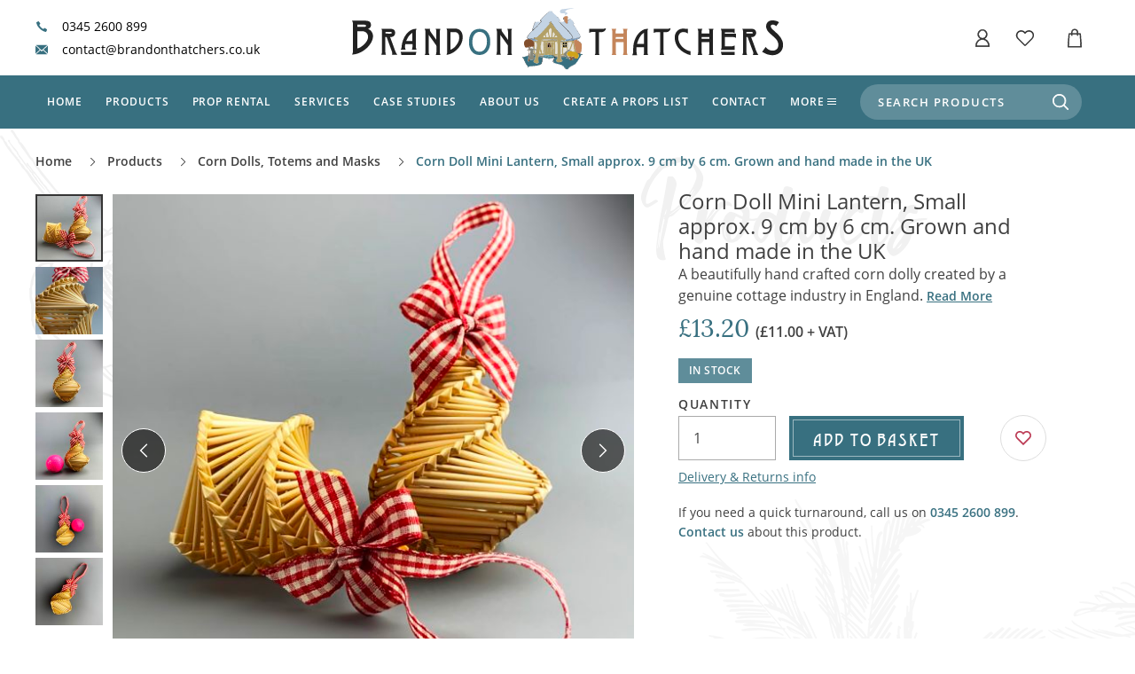

--- FILE ---
content_type: text/html; charset=UTF-8
request_url: https://www.brandonthatchers.co.uk/products/corn-dolls-totems-and-masks/mini-lantern-corn-dolls/
body_size: 14718
content:
<!DOCTYPE html>
<html lang="en">
<head>
    
<meta charset="utf-8">

    <title>Dorn Doll Mini Lantern, hand woven in the UK</title>
    <meta property="og:title" content="Dorn Doll Mini Lantern, hand woven in the UK" />
    <meta name="twitter:title" content="Dorn Doll Mini Lantern, hand woven in the UK">
    <meta itemprop="name" content="Dorn Doll Mini Lantern, hand woven in the UK">
    <meta itemprop="headline" content="Dorn Doll Mini Lantern, hand woven in the UK">
    <meta name="twitter:title" content="Dorn Doll Mini Lantern, hand woven in the UK" />
    <meta name="description" content="Corn Doll| Mini Lantern | Corn Dolly| Corn Dollie| Pagan| Harvest festival| Hand made from UK grown wheat straw.| Natural, dried floral deco| UK stock| Next day delivery" />
    <meta property="og:description" content="Corn Doll| Mini Lantern | Corn Dolly| Corn Dollie| Pagan| Harvest festival| Hand made from UK grown wheat straw.| Natural, dried floral deco| UK stock| Next day delivery">
    <meta name="twitter:description" content="Corn Doll| Mini Lantern | Corn Dolly| Corn Dollie| Pagan| Harvest festival| Hand made from UK grown wheat straw.| Natural, dried floral deco| UK stock| Next day delivery">
    <meta itemprop="description" content="Corn Doll| Mini Lantern | Corn Dolly| Corn Dollie| Pagan| Harvest festival| Hand made from UK grown wheat straw.| Natural, dried floral deco| UK stock| Next day delivery">

<meta itemprop="image" content="https://www.brandonthatchers.co.uk/uploads/items/f2e507a5133a52e6/4e2162848b432466.jpg?size=10&date=1607600914">
<meta name="twitter:image:src" content="https://www.brandonthatchers.co.uk/uploads/items/f2e507a5133a52e6/889d88e0a9a9871c.jpg?size=9&date=1603123120">
<meta property="og:image" content="https://www.brandonthatchers.co.uk/uploads/items/f2e507a5133a52e6/889d88e0a9a9871c.jpg?size=9&date=1603123120">
<meta property="og:image:width" content="1200">
<meta property="og:image:height" content="1200">
<meta property="og:type" content="website">
<meta property="og:url" content="https://www.brandonthatchers.co.uk/products/corn-dolls-totems-and-masks/mini-lantern-corn-dolls/">
    <link rel="canonical" href="https://www.brandonthatchers.co.uk/products/corn-dolls-totems-and-masks/mini-lantern-corn-dolls/">
<meta name="twitter:card" content="summary_large_image">


<meta http-equiv="X-UA-Compatible" content="IE=edge,chrome=1">
<meta name="HandheldFriendly" content="True">
<meta name="MobileOptimized" content="320">
<meta name="viewport" content="width=device-width, initial-scale=1.0" />
<meta name="format-detection" content="telephone=no">
<link rel="apple-touch-icon" sizes="180x180" href="/favicon/apple-touch-icon.png">
<link rel="icon" type="image/png" href="/favicon/favicon-32x32.png" sizes="32x32">
<link rel="icon" type="image/png" href="/favicon/favicon-16x16.png" sizes="16x16">
<link rel="manifest" href="/favicon/site.webmanifest">
<meta name="msapplication-TileColor" content="#da532c">
<meta name="theme-color" content="#387080">

<link rel="stylesheet" href="https://www.brandonthatchers.co.uk/css/styles.css?hash=0f9cb3984f6c37b54cdd54d260bf2e66" >
<script class="js-global-variable" data-name="User" type="application/json">null</script>
<script class="js-global-variable" data-name="WebsiteUser" type="application/json">null</script>
<script class="js-global-variable" data-name="CONFIG" type="application/json">{"urls":{"website":"https:\/\/www.brandonthatchers.co.uk\/","admin":"https:\/\/www.brandonthatchers.co.uk\/admin\/"},"adminBuildUrl":"https:\/\/www.brandonthatchers.co.uk\/admin\/build\/","buildNumber":"1.1","svgIncludes":"https:\/\/www.brandonthatchers.co.uk\/includes\/svg-icons.svg?hash=016afd5bec181e0dd5ccc51ca614f5f3","svgIncludesFiles":[],"env":"live","svgIconsVersion":1,"adminUsers":{"providers":{"password":{"enabled":true}},"defaultProvider":"password"},"base":{"timezone":null},"gallery":{"clientResize":{"enabled":true,"size":1400}},"login":{"redirectUrl":"https:\/\/www.brandonthatchers.co.uk\/"},"products":{"features":{"stockManagement":true,"salePrices":false,"productCode":true,"requireProductCode":false,"primaryCategory":true,"showSearchKeywords":true}},"websiteUsers":{"providers":[]}}</script>
    <script data-priority="101" src="https://www.brandonthatchers.co.uk/js/common.min.js?hash=27b9b1c8718421baaa75e7f65a962071" defer></script>
    <script data-priority="98" src="https://www.brandonthatchers.co.uk/js/index.min.js?hash=7330d43a096698d2b4c23c90015ad709" defer></script>

        <!-- Google Tag Manager -->
    <script>(function(w,d,s,l,i){w[l]=w[l]||[];w[l].push({'gtm.start':
                new Date().getTime(),event:'gtm.js'});var f=d.getElementsByTagName(s)[0],
            j=d.createElement(s),dl=l!='dataLayer'?'&l='+l:'';j.async=true;j.src=
            'https://www.googletagmanager.com/gtm.js?id='+i+dl;f.parentNode.insertBefore(j,f);
        })(window,document,'script','dataLayer','GTM-THN5C4G');</script>
    <!-- End Google Tag Manager -->
    
    <link rel="preload" href="/fonts/lora/Lora-Regular.woff2?v=1.1" crossorigin="anonymous" as="font">
    <link rel="preload" href="/fonts/smithen/Smithen.woff2?v=1.1" crossorigin="anonymous" as="font">
    <link rel="preload" href="/fonts/open-sans/OpenSans-Regular.woff2?v=1.1" crossorigin="anonymous" as="font">
    <link rel="preload" href="/fonts/open-sans/OpenSans-SemiBold.woff2?v=1.1" crossorigin="anonymous" as="font">

<meta name="google-site-verification" content="L9Q22rCNXeqsQKjUjfYS1AkVQrjGA0gf0xV1B9VId_g" />
    <script type="application/ld+json">{"@context":"http:\/\/schema.org","@type":"Product","image":"https:\/\/www.brandonthatchers.co.uk\/uploads\/items\/f2e507a5133a52e6\/9fb6217128c3f3cd.jpg?size=2&date=1603123111","name":"Corn Doll Mini Lantern, Small approx. 9 cm by 6 cm. Grown and hand made in the UK","brand":"Brandon Thatchers","url":"https:\/\/www.brandonthatchers.co.uk\/products\/corn-dolls-totems-and-masks\/mini-lantern-corn-dolls\/","description":"<p>A beautifully hand crafted corn dolly created by a genuine cottage industry in England. Lovingly woven from specially grown, and harvested, wheat straw.<\/p><p>Made to a traditional, time-honoured design, their exact significance is shrouded in folklore and meanders from county to county across the country.<\/p><p>A talisman of good fortune made from the last sheaves of corn harvested, capturing the spirit of the crop to carry over into the next year. Originally a pagan symbol of fertility, it has carried over into the Christian Harvest Festival.<\/p><p>Hanging indoors it should last for many years.<\/p><p>Height 9cm (excluding loop) by 6cm width approx.<\/p>","sku":"CORNDOLLMINILANTERN","offers":{"@type":"Offer","priceCurrency":"GBP","price":13.2,"availability":"https:\/\/schema.org\/InStock","url":"https:\/\/www.brandonthatchers.co.uk\/products\/corn-dolls-totems-and-masks\/mini-lantern-corn-dolls\/"}}</script></head>
<body class="no-js body-index js-product-inner-page" data-product="2784de0fc8fefd30" data-revision="720eb8a29f9971d5">
<a class="content-skip-button" href="#maincontent">Skip to Main Content</a>
<script>
    var jsBody = document.getElementsByTagName("body")[0];
    jsBody.className = jsBody.className.replace(/\bno-js\b/, '') + ' has-js';
    // If the real js doesn't load in 3s revert to the non-js versions
    window.jsLoadTimeout = setTimeout(function () { jsBody.className = jsBody.className.replace(/\bhas-js\b/, "no-js"); }, 3000);
    document.documentElement.setAttribute('data-useragent', navigator.userAgent);
</script>
<!-- Google Tag Manager (noscript) -->
<noscript><iframe src="https://www.googletagmanager.com/ns.html?id=GTM-THN5C4G"
        height="0" width="0" style="display:none;visibility:hidden"></iframe></noscript>
<!-- End Google Tag Manager (noscript) -->
<header class="header header--dropshadow fixed-header">
    <div class="header-top">
        <div class="header__links">
            <a href="tel:03452600899" target="_blank" rel="noreferrer" class="icon-link icon-link--header"><span class="icon-link__icon"><svg><use xlink:href="https://www.brandonthatchers.co.uk/includes/svg-icons.svg?hash=016afd5bec181e0dd5ccc51ca614f5f3#telephone-icon"></use></svg></span>0345 2600 899</a>
            <a href="mailto:contact@brandonthatchers.co.uk" target="_blank" rel="noreferrer" class="icon-link icon-link--header"><span class="icon-link__icon"><svg><use xlink:href="https://www.brandonthatchers.co.uk/includes/svg-icons.svg?hash=016afd5bec181e0dd5ccc51ca614f5f3#email-icon"></use></svg></span>contact@brandonthatchers.co.uk</a>
        </div>

        <div class="header-action header-action--first">
            <a href="#footer" role="button" class="header-action__btn menu-btn js-toggle-nav" title="Open" aria-label="Open mobile navigation"><span class="menu-btn__icon"></span></a>
        </div>

        <div class="header-action header-action--search">
            <button type="button" class="header-action__btn js-mobile-search-toggle" aria-label="Toggle product search">
                <svg><use xlink:href="https://www.brandonthatchers.co.uk/includes/svg-icons.svg?hash=016afd5bec181e0dd5ccc51ca614f5f3#search-icon"></use></svg>            </button>
        </div>

        <a href="/" class="logo" title="Brandon Thatchers" aria-label="Brandon Thatchers: Homepage"><svg><use xlink:href="https://www.brandonthatchers.co.uk/includes/svg-icons.svg?hash=016afd5bec181e0dd5ccc51ca614f5f3#logo"></use></svg></a>

        <div class="header-action header-action--account header-action--mobile-hidden">
                            <a href="/account/login/" role="button" class="header-action__btn" rel="nofollow" aria-label="Log into Account">
                    <svg><use xlink:href="https://www.brandonthatchers.co.uk/includes/svg-icons.svg?hash=016afd5bec181e0dd5ccc51ca614f5f3#account-icon"></use></svg>                </a>
                    </div>

        <div class="header-action header-action header-action--favourites">
                            <a href="/collections/" rel="nofollow" role="button" class="header-action__btn" aria-label="Log in to access collections">
                    <svg><use xlink:href="https://www.brandonthatchers.co.uk/includes/svg-icons.svg?hash=016afd5bec181e0dd5ccc51ca614f5f3#favourites-icon"></use></svg>                </a>
                    </div>

        <div class="header-action header-action--basket header-action--last">
                        <span class="basket-icon-fill-percentage basket-icon-fill-percentage--none">
                <svg><use xlink:href="https://www.brandonthatchers.co.uk/includes/svg-icons.svg?hash=016afd5bec181e0dd5ccc51ca614f5f3#basket-icon-fill-percentage"></use></svg>            </span>
            <a href="/basket/" role="button" class="header-action__btn js-basket-toggle" aria-label="Toggle Basket Dropdown">
                <svg><use xlink:href="https://www.brandonthatchers.co.uk/includes/svg-icons.svg?hash=016afd5bec181e0dd5ccc51ca614f5f3#basket-icon"></use></svg>            </a>
                    <div class="basket basket--empty js-basket">
            <div class="empty-message">
                <div class="empty-message__icon"><svg><use xlink:href="https://www.brandonthatchers.co.uk/includes/svg-icons.svg?hash=016afd5bec181e0dd5ccc51ca614f5f3#basket-icon--flush"></use></svg></div>
                <div class="empty-message__text">
                    <div class="empty-message__title">
                        <p class="large">Your basket is empty</p>
                    </div>
                    <p>Select products to add to your Basket, then continue to the Checkout to complete your order.</p>
                </div>
                <div class="empty-message__action">
                    <a href="/products/" class="btn">Browse products</a>
                </div>
            </div>
            <div class="basket__loader"></div>
        </div>
                </div>
    </div>
    <div class="header-bottom js-header-bottom">
        <div class="header-bottom__overlay"></div>
        <div class="header-bottom__mobile">
            <div class="header-bottom__header">
                <button type="button" class="close-btn js-close-btn" aria-label="Close mobile menu"><span class="close-btn__icon"></span> Close</button>
            </div>
            <nav class="nav" aria-label="Primary navigation">
                <ul class="nav__list">
                    <li class="nav__item"><a href="/" class="nav__link nav__link--index">Home</a></li>
                    <li class="nav__item nav__item--dropdown">
                        <a href="/products/" class="nav__link nav__link--with-icon nav__link--products js-products-menu-toggle">Products <span class="nav__link-icon nav__link-icon--arrow"><svg><use xlink:href="https://www.brandonthatchers.co.uk/includes/svg-icons.svg?hash=016afd5bec181e0dd5ccc51ca614f5f3#arrow"></use></svg></span></a>
                        <div class="product-dropdown">
    <div class="product-dropdown__bg">
        <div class="product-dropdown__bg-element product-dropdown__bg-element--flour"></div>
        <div class="product-dropdown__bg-element product-dropdown__bg-element--thistle"></div>
    </div>
    <div class="product-dropdown__header">
        <button type="button" class="close-btn js-close-btn"><span class="close-btn__icon"></span> Close</button>
        <button type="button" class="header-bottom__back-btn back-btn js-back-btn"><span class="back-btn__icon"><svg><use xlink:href="https://www.brandonthatchers.co.uk/includes/svg-icons.svg?hash=016afd5bec181e0dd5ccc51ca614f5f3#arrow"></use></svg></span> Products</button>
    </div>
    <div class="product-dropdown-columns">
        <div class="product-dropdown-columns__column product-dropdown-columns__column--span-3">
            <a href="/products/" class="product-dropdown__heading heading heading--5">Shop by category</a>
            <nav class="product-dropdown__nav">
                <ul class="product-dropdown__nav-list  js-nav-categories-list" data-parent="1">
            <li class="product-dropdown__nav-item" data-category="76a10d00f2e5cd04">
            <a href="https://www.brandonthatchers.co.uk/products/thatch-tiles-rolls-panels-and-materials/" class="product-dropdown__nav-link">Thatch Tiles, Rolls, Panels and Materials</a>
                    </li>
            <li class="product-dropdown__nav-item" data-category="92577beacd63289c">
            <a href="https://www.brandonthatchers.co.uk/products/hurdles-mats-screening-sheet-material/" class="product-dropdown__nav-link">Hurdles, Mats, Screening &amp; Sheet Material</a>
                    </li>
            <li class="product-dropdown__nav-item" data-category="2c7c39ab88d6c512">
            <a href="https://www.brandonthatchers.co.uk/products/tiki-bar-beach-bar-cabana-build-and-theme/" class="product-dropdown__nav-link">Tiki Bar, Beach Bar, Cabana build and Theme</a>
                    </li>
            <li class="product-dropdown__nav-item" data-category="725a897f6f9c6f27">
            <a href="https://www.brandonthatchers.co.uk/products/exotic-seeds-pods-plants/" class="product-dropdown__nav-link">Exotic Seeds, Pods &amp; Plants</a>
                    </li>
            <li class="product-dropdown__nav-item" data-category="05b55efd4bf441b5">
            <a href="https://www.brandonthatchers.co.uk/products/bundles-bales-farm-produce/" class="product-dropdown__nav-link">Bundles, Bales &amp; Farm produce</a>
                    </li>
            <li class="product-dropdown__nav-item" data-category="6206bf5d33932f8b">
            <a href="https://www.brandonthatchers.co.uk/products/baskets-barrels-crates-bags-for-sale/" class="product-dropdown__nav-link">Baskets, Barrels, Crates &amp; Bags FOR SALE</a>
                    </li>
            <li class="product-dropdown__nav-item" data-category="264933ed323160bd">
            <a href="https://www.brandonthatchers.co.uk/products/rustic-timbers-wood/" class="product-dropdown__nav-link">Rustic Timbers/Wood</a>
                    </li>
            <li class="product-dropdown__nav-item" data-category="c9a6981a592ab0c4">
            <a href="https://www.brandonthatchers.co.uk/products/dried-flowers-grasses-herbs/" class="product-dropdown__nav-link">Dried Flowers, Grasses &amp; Herbs</a>
                    </li>
            <li class="product-dropdown__nav-item" data-category="0cfb16ca31b8e25c">
            <a href="https://www.brandonthatchers.co.uk/products/artificial-flowers-foliage/" class="product-dropdown__nav-link">Artificial Flowers &amp; Foliage</a>
                    </li>
            <li class="product-dropdown__nav-item" data-category="b519dcac888aa1ae">
            <a href="https://www.brandonthatchers.co.uk/products/tropical-leaves-and-vines/" class="product-dropdown__nav-link">Tropical Leaves and Vines </a>
                    </li>
            <li class="product-dropdown__nav-item" data-category="8c180d26a834573e">
            <a href="https://www.brandonthatchers.co.uk/products/into-the-woods/" class="product-dropdown__nav-link">Into the Woods</a>
                    </li>
            <li class="product-dropdown__nav-item" data-category="e017a5c71ad5d62f">
            <a href="https://www.brandonthatchers.co.uk/products/corn-dolls-totems-and-masks/" class="product-dropdown__nav-link">Corn Dolls, Totems and Masks</a>
                    </li>
            <li class="product-dropdown__nav-item" data-category="998ea77f1171c688">
            <a href="https://www.brandonthatchers.co.uk/products/shells-fishing/" class="product-dropdown__nav-link">Shells &amp; Fishing</a>
                    </li>
            <li class="product-dropdown__nav-item" data-category="b416c03ced7ab545">
            <a href="https://www.brandonthatchers.co.uk/products/ropes-twines/" class="product-dropdown__nav-link">Ropes &amp; Twines</a>
                    </li>
            <li class="product-dropdown__nav-item" data-category="9fb6e138114906b8">
            <a href="https://www.brandonthatchers.co.uk/products/ground-dressing/" class="product-dropdown__nav-link">Ground Dressing</a>
                    </li>
            <li class="product-dropdown__nav-item" data-category="dd26c36a1ef4182a">
            <a href="https://www.brandonthatchers.co.uk/products/sale-last-chance-to-buy-end-of-line-products/" class="product-dropdown__nav-link">SALE!  - Last chance to buy - end of line products</a>
                    </li>
    </ul>
                <a href="/products/" class="product-dropdown__btn btn">View All Categories</a>
            </nav>
        </div>
        <div class="product-dropdown-columns__column">
            <div class="product-dropdown__heading heading heading--5">Shop by Theme</div>
            <ul class="cat-list js-nav-categories-list" data-parent="2">
                <li class="cat-list__item" data-category="772bed0372667111">
    <a href="https://www.brandonthatchers.co.uk/themes/market-stalls/" class="cat-list__link">
        <span class="cat-list__img">
                        <img src="https://www.brandonthatchers.co.uk/uploads/items/c03292f707fa1ee9/7f330bfa153dff0d.jpeg?size=207&date=1602753772" alt="Market Stalls " title="IMG_5322.jpeg">
                    </span>
        Market Stalls     </a>
</li>

<li class="cat-list__item" data-category="7a6f3c041abecfb9">
    <a href="https://www.brandonthatchers.co.uk/themes/deep-in-the-forest/" class="cat-list__link">
        <span class="cat-list__img">
                        <img src="https://www.brandonthatchers.co.uk/uploads/items/88069e29d8c9812f/1ae430325cf92a29.jpeg?size=207&date=1602753087" alt="Deep In The Forest" title="IMG_2337.jpeg">
                    </span>
        Deep In The Forest    </a>
</li>

<li class="cat-list__item" data-category="00bb8d1eb03dd6dd">
    <a href="https://www.brandonthatchers.co.uk/themes/apothecary-store-witch-doctor/" class="cat-list__link">
        <span class="cat-list__img">
                        <img src="https://www.brandonthatchers.co.uk/uploads/items/064e1da0ceeaf33c/ad411142463697ba.jpg?size=207&date=1602754066" alt="Apothecary Store / Witch Doctor" title="IMG_4122.jpg">
                    </span>
        Apothecary Store / Witch Doctor    </a>
</li>

<li class="cat-list__item" data-category="c16e8860ac3191f0">
    <a href="https://www.brandonthatchers.co.uk/themes/weddings-naturally/" class="cat-list__link">
        <span class="cat-list__img">
                        <img src="https://www.brandonthatchers.co.uk/uploads/items/730362700978c020/45d45f9c7fb63453.jpeg?size=207&date=1603382831" alt="Weddings, Naturally " title="Confetti Cone - www.BrandonThathers.co.uk">
                    </span>
        Weddings, Naturally     </a>
</li>

<li class="cat-list__item" data-category="d9f0e7436ab88fed">
    <a href="https://www.brandonthatchers.co.uk/themes/tiki-beach-bar/" class="cat-list__link">
        <span class="cat-list__img">
                        <img src="https://www.brandonthatchers.co.uk/uploads/items/267a250d03cc7165/1011714c1df55629.jpg?size=207&date=1602753221" alt="Tiki / Beach Bar" title="MULTI (3).JPG">
                    </span>
        Tiki / Beach Bar    </a>
</li>

<li class="cat-list__item" data-category="9c98071f266ff6f1">
    <a href="https://www.brandonthatchers.co.uk/themes/agricultural-farming/" class="cat-list__link">
        <span class="cat-list__img">
                        <img src="https://www.brandonthatchers.co.uk/uploads/items/ba7399d5a5eb488d/b46248a9d884aab0.jpeg?size=207&date=1602753687" alt="Agricultural &amp; Farming" title="IMG_6750.jpeg">
                    </span>
        Agricultural &amp; Farming    </a>
</li>

            </ul>
            <a href="/themes/" class="product-dropdown__btn btn">View All Themes</a>
        </div>
    </div>
</div>
                    </li>
                    <li class="nav__item nav__item--dropdown">
                        <a href="/rental/" class="nav__link nav__link--with-icon nav__link--products js-products-menu-toggle">Prop Rental <span class="nav__link-icon nav__link-icon--arrow"><svg><use xlink:href="https://www.brandonthatchers.co.uk/includes/svg-icons.svg?hash=016afd5bec181e0dd5ccc51ca614f5f3#arrow"></use></svg></span></a>
                        <div class="product-dropdown product-dropdown--rental">
    <div class="product-dropdown__bg">
        <div class="product-dropdown__bg-element product-dropdown__bg-element--flour"></div>
        <div class="product-dropdown__bg-element product-dropdown__bg-element--thistle"></div>
    </div>
    <div class="product-dropdown__header">
        <button type="button" class="close-btn js-close-btn"><span class="close-btn__icon"></span> Close</button>
        <button type="button" class="header-bottom__back-btn back-btn js-back-btn"><span class="back-btn__icon"><svg><use xlink:href="https://www.brandonthatchers.co.uk/includes/svg-icons.svg?hash=016afd5bec181e0dd5ccc51ca614f5f3#arrow"></use></svg></span> Rental</button>
    </div>
    <div class="product-dropdown-columns">
        <div class="product-dropdown-columns__column product-dropdown-columns__column--span-4">
            <a href="/rental/" class="product-dropdown__heading heading heading--5">Shop by category</a>
            <nav class="product-dropdown__nav">
                <ul class="product-dropdown__nav-list product-dropdown__nav-list--rental js-nav-categories-list" data-parent="4">
            <li class="product-dropdown__nav-item" data-category="825a9ff50a39a599">
            <a href="https://www.brandonthatchers.co.uk/rental/baskets-barrels-sack-bags-bottles-crates-rental/" class="product-dropdown__nav-link">Baskets, Barrels, Sack, Bags, Bottles &amp; Crates RENTAL</a>
                    </li>
            <li class="product-dropdown__nav-item" data-category="1503b0506b14503f">
            <a href="https://www.brandonthatchers.co.uk/rental/on-the-farm-cart-dressing/" class="product-dropdown__nav-link">On the Farm &amp; Cart Dressing</a>
                    </li>
            <li class="product-dropdown__nav-item" data-category="4840a97f438288ee">
            <a href="https://www.brandonthatchers.co.uk/rental/medieval-life/" class="product-dropdown__nav-link">Medieval life </a>
                    </li>
            <li class="product-dropdown__nav-item" data-category="b342d57900e29e75">
            <a href="https://www.brandonthatchers.co.uk/rental/period-furniture/" class="product-dropdown__nav-link">Period Furniture</a>
                                <ul class="product-dropdown__nav-list product-dropdown__nav-list--sub-categories">
                                                    <li class="product-dropdown__nav-item" data-category="770fb39da61fcd62">
                                <a href="https://www.brandonthatchers.co.uk/rental/period-furniture/bedroom/" class="product-dropdown__nav-link">Bedroom</a>
                            </li>
                                                    <li class="product-dropdown__nav-item" data-category="cd5ed0b31bd5b008">
                                <a href="https://www.brandonthatchers.co.uk/rental/period-furniture/smalls-pots-pans-porcelain-cutlery-buttons/" class="product-dropdown__nav-link">Smalls, Pots,Pans, Porcelain, Cutlery, Buttons.....</a>
                            </li>
                                                    <li class="product-dropdown__nav-item" data-category="9828f5e32c20447d">
                                <a href="https://www.brandonthatchers.co.uk/rental/period-furniture/study/" class="product-dropdown__nav-link">Study</a>
                            </li>
                                                    <li class="product-dropdown__nav-item" data-category="ab44a41f1cdaf9f4">
                                <a href="https://www.brandonthatchers.co.uk/rental/period-furniture/craft-room-workshop/" class="product-dropdown__nav-link">Craft Room/Workshop</a>
                            </li>
                                                    <li class="product-dropdown__nav-item" data-category="46a17b9fceebe54c">
                                <a href="https://www.brandonthatchers.co.uk/rental/period-furniture/46a17b9fceebe54c-chairs/" class="product-dropdown__nav-link">Chairs</a>
                            </li>
                                                    <li class="product-dropdown__nav-item" data-category="99db1eb87531fed9">
                                <a href="https://www.brandonthatchers.co.uk/rental/period-furniture/99db1eb87531fed9-tables/" class="product-dropdown__nav-link">Tables</a>
                            </li>
                                                    <li class="product-dropdown__nav-item" data-category="ca37e69b444ee04b">
                                <a href="https://www.brandonthatchers.co.uk/rental/period-furniture/kitchen/" class="product-dropdown__nav-link">Kitchen</a>
                            </li>
                                                    <li class="product-dropdown__nav-item" data-category="bef00d0b7f37d619">
                                <a href="https://www.brandonthatchers.co.uk/rental/period-furniture/cupboard-cabinet/" class="product-dropdown__nav-link">Cupboard/Cabinet</a>
                            </li>
                                                    <li class="product-dropdown__nav-item" data-category="427c440043e167a6">
                                <a href="https://www.brandonthatchers.co.uk/rental/period-furniture/chest/" class="product-dropdown__nav-link">Chest</a>
                            </li>
                                                    <li class="product-dropdown__nav-item" data-category="459c8cd6ed5dc940">
                                <a href="https://www.brandonthatchers.co.uk/rental/period-furniture/church/" class="product-dropdown__nav-link">Church</a>
                            </li>
                                                    <li class="product-dropdown__nav-item" data-category="99c270df5b83fb1a">
                                <a href="https://www.brandonthatchers.co.uk/rental/period-furniture/fireside/" class="product-dropdown__nav-link">Fireside</a>
                            </li>
                                                    <li class="product-dropdown__nav-item" data-category="8c563e89e903f984">
                                <a href="https://www.brandonthatchers.co.uk/rental/period-furniture/8c563e89e903f984-lighting/" class="product-dropdown__nav-link">Lighting</a>
                            </li>
                                                    <li class="product-dropdown__nav-item" data-category="62fd217c7f537b8f">
                                <a href="https://www.brandonthatchers.co.uk/rental/period-furniture/pedestal/" class="product-dropdown__nav-link">Pedestal</a>
                            </li>
                                                    <li class="product-dropdown__nav-item" data-category="a0241ba3741750e2">
                                <a href="https://www.brandonthatchers.co.uk/rental/period-furniture/screens/" class="product-dropdown__nav-link">Screens</a>
                            </li>
                                                    <li class="product-dropdown__nav-item" data-category="053469fa26e805b3">
                                <a href="https://www.brandonthatchers.co.uk/rental/period-furniture/stand/" class="product-dropdown__nav-link">Stand</a>
                            </li>
                                                    <li class="product-dropdown__nav-item" data-category="8922cfa2ea1afe64">
                                <a href="https://www.brandonthatchers.co.uk/rental/period-furniture/garden/" class="product-dropdown__nav-link">Garden</a>
                            </li>
                                                    <li class="product-dropdown__nav-item" data-category="cdec39bde82a9485">
                                <a href="https://www.brandonthatchers.co.uk/rental/period-furniture/ornament/" class="product-dropdown__nav-link">Ornament </a>
                            </li>
                                                    <li class="product-dropdown__nav-item" data-category="10560d54cd4f0136">
                                <a href="https://www.brandonthatchers.co.uk/rental/period-furniture/decadent-and-abandoned/" class="product-dropdown__nav-link">Decadent and Abandoned </a>
                            </li>
                                                    <li class="product-dropdown__nav-item" data-category="537adddcaf0a2064">
                                <a href="https://www.brandonthatchers.co.uk/rental/period-furniture/537adddcaf0a2064-musical-instruments/" class="product-dropdown__nav-link">Musical Instruments</a>
                            </li>
                                                    <li class="product-dropdown__nav-item" data-category="b3db4541f30f342d">
                                <a href="https://www.brandonthatchers.co.uk/rental/period-furniture/carpets-curtains-mats-and-rugs/" class="product-dropdown__nav-link">Carpets, Curtains, Mats and Rugs</a>
                            </li>
                                                    <li class="product-dropdown__nav-item" data-category="2f43d0e97ca2f2c8">
                                <a href="https://www.brandonthatchers.co.uk/rental/period-furniture/romantica/" class="product-dropdown__nav-link">Romantica</a>
                            </li>
                                            </ul>
                            </li>
            <li class="product-dropdown__nav-item" data-category="03bebdae54cdad2a">
            <a href="https://www.brandonthatchers.co.uk/rental/market-stalls-and-shops/" class="product-dropdown__nav-link">Market Stalls and Shops</a>
                                <ul class="product-dropdown__nav-list product-dropdown__nav-list--sub-categories">
                                                    <li class="product-dropdown__nav-item" data-category="10f9eda46fd1f7a1">
                                <a href="https://www.brandonthatchers.co.uk/rental/market-stalls-and-shops/farmers-market/" class="product-dropdown__nav-link">Farmers Market</a>
                            </li>
                                                    <li class="product-dropdown__nav-item" data-category="85b620496c3a064a">
                                <a href="https://www.brandonthatchers.co.uk/rental/market-stalls-and-shops/village-emporium/" class="product-dropdown__nav-link">Village Emporium</a>
                            </li>
                                            </ul>
                            </li>
            <li class="product-dropdown__nav-item" data-category="5ddf25b14cf9d542">
            <a href="https://www.brandonthatchers.co.uk/rental/victorian-edwardian/" class="product-dropdown__nav-link">Victorian/Edwardian</a>
                    </li>
            <li class="product-dropdown__nav-item" data-category="244e8f1eb4d64ecb">
            <a href="https://www.brandonthatchers.co.uk/rental/inside-the-artisans-workshop/" class="product-dropdown__nav-link">Inside the Artisans Workshop</a>
                    </li>
            <li class="product-dropdown__nav-item" data-category="3274462045fa505e">
            <a href="https://www.brandonthatchers.co.uk/rental/country-cottage/" class="product-dropdown__nav-link">Country Cottage</a>
                    </li>
            <li class="product-dropdown__nav-item" data-category="2f37f29809d2064c">
            <a href="https://www.brandonthatchers.co.uk/rental/the-castle-throne-room-dungeon-cellar/" class="product-dropdown__nav-link">The Castle Throne Room, Dungeon &amp; Cellar </a>
                    </li>
            <li class="product-dropdown__nav-item" data-category="72b79dcd5dd78881">
            <a href="https://www.brandonthatchers.co.uk/rental/snowy-alpine-and-adventure/" class="product-dropdown__nav-link">Snowy Alpine and Adventure</a>
                    </li>
            <li class="product-dropdown__nav-item" data-category="bc310026838b4053">
            <a href="https://www.brandonthatchers.co.uk/rental/battlefields-campaigns-quests-the-great-outdoors/" class="product-dropdown__nav-link">Battlefields, Campaign's, Quests &amp; The Great Outdoors</a>
                    </li>
            <li class="product-dropdown__nav-item" data-category="46c20e71c0122b21">
            <a href="https://www.brandonthatchers.co.uk/rental/lotions-and-potions/" class="product-dropdown__nav-link">Lotions and Potions</a>
                    </li>
            <li class="product-dropdown__nav-item" data-category="5ddb54c178c824c8">
            <a href="https://www.brandonthatchers.co.uk/rental/architectural-elements/" class="product-dropdown__nav-link">Architectural Elements</a>
                    </li>
            <li class="product-dropdown__nav-item" data-category="ebd2816c73b70e2b">
            <a href="https://www.brandonthatchers.co.uk/rental/contemporary-and-ancient-warehouse-and-storage/" class="product-dropdown__nav-link">Contemporary and Ancient Warehouse and Storage</a>
                    </li>
            <li class="product-dropdown__nav-item" data-category="06281470b1f2e361">
            <a href="https://www.brandonthatchers.co.uk/rental/jungles-tiki-beach-bars/" class="product-dropdown__nav-link">Jungles, Tiki &amp; Beach Bars</a>
                    </li>
            <li class="product-dropdown__nav-item" data-category="a04128182b3ca33f">
            <a href="https://www.brandonthatchers.co.uk/rental/contemporary-military/" class="product-dropdown__nav-link">Contemporary Military</a>
                    </li>
            <li class="product-dropdown__nav-item" data-category="e5ff57db1fffd3d5">
            <a href="https://www.brandonthatchers.co.uk/rental/carts-carriage-trucks-trollies-cars/" class="product-dropdown__nav-link">Carts, Carriage, Trucks, Trollies &amp; Cars</a>
                    </li>
            <li class="product-dropdown__nav-item" data-category="805b58843bb6b2ef">
            <a href="https://www.brandonthatchers.co.uk/rental/soft-furnishings-carpet-curtains-cushions/" class="product-dropdown__nav-link">Soft Furnishings, Carpet, Curtains, Cushions</a>
                    </li>
            <li class="product-dropdown__nav-item" data-category="5ab0347fdd8e866a">
            <a href="https://www.brandonthatchers.co.uk/rental/tents-structures/" class="product-dropdown__nav-link">Tents &amp; Structures</a>
                    </li>
            <li class="product-dropdown__nav-item" data-category="cff109f77846e786">
            <a href="https://www.brandonthatchers.co.uk/rental/ye-old-thatchers-cat-coaching-inn/" class="product-dropdown__nav-link">Ye old 'Thatchers Cat' coaching inn</a>
                    </li>
    </ul>
                <a href="/rental/" class="product-dropdown__btn btn">View All Prop Rental Categories</a>
            </nav>
        </div>
    </div>
</div>
                    </li>
                    <li class="nav__item"><a href="/services/" class="nav__link nav__link--services">Services</a></li>
                    <li class="nav__item"><a href="/case-studies/" class="nav__link nav__link--case-studies">Case studies</a></li>
                    <li class="nav__item"><a href="/about-us" class="nav__link nav__link--about-us">About us</a></li>
                    <li class="nav__item"><a href="/create-a-props-list" class="nav__link nav__link--about-look-books">Create a props list</a></li>
                    <li class="nav__item"><a href="/contact" class="nav__link nav__link--contact">Contact</a></li>
                    <li class="nav__item nav__item--more">
                        <button type="button" class="nav__link nav__link--more nav__link--with-icon js-mobile-nav-dropdown">More <span class="nav__link-icon nav__link-icon--plus"></span></button>
                        <div class="nav-dropdown">
    <ul class="nav-dropdown__list">
        <li class="nav-dropdown__item"><a href="/suppliers" class="nav-dropdown__link">Suppliers</a></li>
        <li class="nav-dropdown__item"><a href="/careers" class="nav-dropdown__link">Careers</a></li>
    </ul>
</div>
                    </li>
                    <li class="nav__item nav__item--mobile-only">
                                                    <a href="/account/login/" rel="nofollow" class="nav__link nav__link--account nav__link--with-icon"><span class="nav__link-icon nav__link-icon--img nav__link-icon--left"><svg><use xlink:href="https://www.brandonthatchers.co.uk/includes/svg-icons.svg?hash=016afd5bec181e0dd5ccc51ca614f5f3#account-icon"></use></svg></span> Log in </a>
                                            </li>
                    <li class="nav__item nav__item--mobile-only"><a href="/collections/" rel="nofollow" class="nav__link nav__link--account nav__link--with-icon"><span class="nav__link-icon nav__link-icon--img nav__link-icon--left"><svg><use xlink:href="https://www.brandonthatchers.co.uk/includes/svg-icons.svg?hash=016afd5bec181e0dd5ccc51ca614f5f3#favourites-icon"></use></svg></span> Collections</a></li>
                </ul>
            </nav>
            <div class="search">
    <div class="search__header">
        <div class="search__close-btn close-btn js-close-btn">Close <span class="close-btn__icon"></span></div>
    </div>
    <form method="get" action="/products/search" class="search__form search-form search__faded-text faded-text faded-text--solid faded-text--left js-search-form" data-text="Search">
        <div class="search-form__row">
            <label for="nav-search-keywords" class="search-form__label" >Search Products</label>
            <input type="text" class="search-form__input js-search-input" placeholder="Search Products" id="nav-search-keywords" name="keywords" value="">
            <button class="search-form__btn" title="Search Products" aria-label="Search for products"><svg><use xlink:href="https://www.brandonthatchers.co.uk/includes/svg-icons.svg?hash=016afd5bec181e0dd5ccc51ca614f5f3#search-icon"></use></svg></button>
        </div>
    </form>
    </div>

        </div>
    </div>
</header>
<main class="main">
    <div class="section section--overflow-hidden section--no-padding js-product" data-product="2784de0fc8fefd30">
        <div class="section__bg">
            <div class="bg-element bg-element--tulip-flower section__bg-element section__bg-element--tulip-flower"></div>
            <div class="bg-element bg-element--palm-tree section__bg-element section__bg-element--palm-tree"></div>
        </div>
        <section class="breadcrumb breadcrumb--product breadcrumb--product-inner js-product-breadcrumb">
            <script type="application/ld+json">{"@context":"http:\/\/schema.org","@type":"BreadcrumbList","itemListElement":[{"@type":"ListItem","position":1,"item":{"@id":"https:\/\/www.brandonthatchers.co.uk\/products\/","name":"Products"}},{"@type":"ListItem","position":2,"item":{"@id":"https:\/\/www.brandonthatchers.co.uk\/products\/corn-dolls-totems-and-masks\/","name":"Corn Dolls, Totems and Masks"}},{"@type":"ListItem","position":3,"item":{"@id":"https:\/\/www.brandonthatchers.co.uk\/products\/corn-dolls-totems-and-masks\/mini-lantern-corn-dolls\/","name":"Corn Doll Mini Lantern, Small approx. 9 cm by 6 cm. Grown and hand made in the UK"}}]}</script>            <div class="container">
                <ol class="breadcrumb__list">
                    <li class="breadcrumb__item"><a href="/" class="breadcrumb__link">Home</a></li>
                                                                        <li class="breadcrumb__item"><a href="https://www.brandonthatchers.co.uk/products/" class="breadcrumb__link">Products</a></li>
                                                                                                <li class="breadcrumb__item"><a href="https://www.brandonthatchers.co.uk/products/corn-dolls-totems-and-masks/" class="breadcrumb__link">Corn Dolls, Totems and Masks</a></li>
                                                                                                <li class="breadcrumb__item"><span class="breadcrumb__link breadcrumb__link--current">Corn Doll Mini Lantern, Small approx. 9 cm by 6 cm. Grown and hand made in the UK</span></li>
                                                            </ol>
            </div>
                    </section>

        <section class="section section--product" id="maincontent">
            <div class="container layout">
                <section class="layout__gallery">
                    <div class="product-gallery-wrap">
                        <div class="gallery  js-product-gallery" data-field="gallery" data-gallery="8e593a1d0cd9ab8a">
    <div class="gallery__side">
                    <button type="button" class="gallery__side-btn gallery__side-btn--prev js-slider-move" data-direction="backwards">
                <span class="gallery__side-btn-icon">
                    <svg><use xlink:href="https://www.brandonthatchers.co.uk/includes/svg-icons.svg?hash=016afd5bec181e0dd5ccc51ca614f5f3#dropdown-arrow"></use></svg>                </span>
            </button>
            <div class="gallery__side-wrap js-thumbnails">
                                    <div class="gallery__thumb js-view-image gallery__thumb--active">
                                                                <img src="https://www.brandonthatchers.co.uk/uploads/items/f2e507a5133a52e6/69bfcd444b9bb22c.jpg?size=205&date=1605806961" alt="IMG_6055.jpg" title="Corn doll - www.BrandonThathers.co.uk">
                                                        </div>
                                    <div class="gallery__thumb js-view-image ">
                                                                <img src="https://www.brandonthatchers.co.uk/uploads/items/cd76dd50e883f2c2/f45fcfc7e0e92c06.jpeg?size=205&date=1605807107" alt="IMG_6049.jpeg" title="Corn doll - www.BrandonThathers.co.uk">
                                                        </div>
                                    <div class="gallery__thumb js-view-image ">
                                                                <img src="https://www.brandonthatchers.co.uk/uploads/items/2f834fa41d9633f1/93f75efd9c0e44ae.jpg?size=205&date=1605806998" alt="IMG_6045.jpg" title="Corn doll - www.BrandonThathers.co.uk">
                                                        </div>
                                    <div class="gallery__thumb js-view-image ">
                                                                <img src="https://www.brandonthatchers.co.uk/uploads/items/dcc4e9956ad80062/42b19cd37722c0ca.jpg?size=205&date=1605806922" alt="IMG_6052.jpg" title="Corn doll - www.BrandonThathers.co.uk">
                                                        </div>
                                    <div class="gallery__thumb js-view-image ">
                                                                <img src="https://www.brandonthatchers.co.uk/uploads/items/3b14fc849a8dc639/211a9f8c5423861b.jpg?size=205&date=1605806890" alt="IMG_6041.jpg" title="Corn doll - www.BrandonThathers.co.uk">
                                                        </div>
                                    <div class="gallery__thumb js-view-image ">
                                                                <img src="https://www.brandonthatchers.co.uk/uploads/items/b3d1e0183b891b42/be6197496767938a.jpg?size=205&date=1605807045" alt="IMG_6036.jpg" title="Corn doll - www.BrandonThathers.co.uk">
                                                        </div>
                            </div>
            <button type="button" class="gallery__side-btn gallery__side-btn--next js-slider-move" data-direction="forwards">
                <span class="gallery__side-btn-icon">
                    <svg><use xlink:href="https://www.brandonthatchers.co.uk/includes/svg-icons.svg?hash=016afd5bec181e0dd5ccc51ca614f5f3#dropdown-arrow"></use></svg>                </span>
            </button>
            </div>
    <div class="gallery__main">
        <div class="gallery__main-wrap">

                                                <div class="js-open-gallery-modal gallery__main-image gallery__main-image--active" data-item="f2e507a5133a52e6">
                                                                <img src="https://www.brandonthatchers.co.uk/uploads/items/f2e507a5133a52e6/e5f62cb97a498b13.jpg?size=224&date=1603123118" srcset="https://www.brandonthatchers.co.uk/uploads/items/f2e507a5133a52e6/2b98cb7c38f09c3d.jpg?size=220&date=1603123116 200w, https://www.brandonthatchers.co.uk/uploads/items/f2e507a5133a52e6/34a2db2b84b3b42b.jpg?size=221&date=1603123116 400w, https://www.brandonthatchers.co.uk/uploads/items/f2e507a5133a52e6/720f0124672cf203.jpg?size=222&date=1603123116 600w, https://www.brandonthatchers.co.uk/uploads/items/f2e507a5133a52e6/960adad5a2af1f4c.jpg?size=223&date=1603123117 800w, https://www.brandonthatchers.co.uk/uploads/items/f2e507a5133a52e6/e5f62cb97a498b13.jpg?size=224&date=1603123118 1060w" sizes="(max-width: 759px)  calc(100vw - 30px),
(max-width: 1199px) calc((100vw - 40px) * 0.5277),
(max-width: 1239px) calc((100vw - 40px) * 0.5625),
568px," alt="IMG_6055.jpg"  title="Corn doll - www.BrandonThathers.co.uk" data-object-fit>
                                                        </div>
                                    <div class="js-open-gallery-modal gallery__main-image " data-item="cd76dd50e883f2c2">
                                                                <img src="https://www.brandonthatchers.co.uk/uploads/items/cd76dd50e883f2c2/efda47400d58852d.jpeg?size=224&date=1603123209" srcset="https://www.brandonthatchers.co.uk/uploads/items/cd76dd50e883f2c2/7034d027cb887d5c.jpeg?size=220&date=1603123208 200w, https://www.brandonthatchers.co.uk/uploads/items/cd76dd50e883f2c2/73b9eef348806f41.jpeg?size=221&date=1603123209 400w, https://www.brandonthatchers.co.uk/uploads/items/cd76dd50e883f2c2/3dc9dc8ab9b9fd40.jpeg?size=222&date=1603123209 600w, https://www.brandonthatchers.co.uk/uploads/items/cd76dd50e883f2c2/a33404dd16ade1f6.jpeg?size=223&date=1603123209 800w, https://www.brandonthatchers.co.uk/uploads/items/cd76dd50e883f2c2/efda47400d58852d.jpeg?size=224&date=1603123209 1060w" sizes="(max-width: 759px)  calc(100vw - 30px),
(max-width: 1199px) calc((100vw - 40px) * 0.5277),
(max-width: 1239px) calc((100vw - 40px) * 0.5625),
568px," alt="IMG_6049.jpeg"  title="Corn doll - www.BrandonThathers.co.uk" data-object-fit>
                                                        </div>
                                    <div class="js-open-gallery-modal gallery__main-image " data-item="2f834fa41d9633f1">
                                                                <img src="https://www.brandonthatchers.co.uk/uploads/items/2f834fa41d9633f1/fcb5e0c020358d6a.jpg?size=224&date=1603123110" srcset="https://www.brandonthatchers.co.uk/uploads/items/2f834fa41d9633f1/8b5e74357ef9e474.jpg?size=220&date=1603123107 200w, https://www.brandonthatchers.co.uk/uploads/items/2f834fa41d9633f1/2d6054aff49670eb.jpg?size=221&date=1603123108 400w, https://www.brandonthatchers.co.uk/uploads/items/2f834fa41d9633f1/2cb1f507e2ddb3e5.jpg?size=222&date=1603123108 600w, https://www.brandonthatchers.co.uk/uploads/items/2f834fa41d9633f1/80e33b7da0017cb2.jpg?size=223&date=1603123109 800w, https://www.brandonthatchers.co.uk/uploads/items/2f834fa41d9633f1/fcb5e0c020358d6a.jpg?size=224&date=1603123110 1060w" sizes="(max-width: 759px)  calc(100vw - 30px),
(max-width: 1199px) calc((100vw - 40px) * 0.5277),
(max-width: 1239px) calc((100vw - 40px) * 0.5625),
568px," alt="IMG_6045.jpg"  title="Corn doll - www.BrandonThathers.co.uk" data-object-fit>
                                                        </div>
                                    <div class="js-open-gallery-modal gallery__main-image " data-item="dcc4e9956ad80062">
                                                                <img src="https://www.brandonthatchers.co.uk/uploads/items/dcc4e9956ad80062/0fc8d6e3ad7d8061.jpg?size=224&date=1603123114" srcset="https://www.brandonthatchers.co.uk/uploads/items/dcc4e9956ad80062/0cd0c284f3df68b7.jpg?size=220&date=1603123110 200w, https://www.brandonthatchers.co.uk/uploads/items/dcc4e9956ad80062/04481e5cb37b458c.jpg?size=221&date=1603123111 400w, https://www.brandonthatchers.co.uk/uploads/items/dcc4e9956ad80062/93c7a72ab084255c.jpg?size=222&date=1603123112 600w, https://www.brandonthatchers.co.uk/uploads/items/dcc4e9956ad80062/6102ee9505db90e0.jpg?size=223&date=1603123113 800w, https://www.brandonthatchers.co.uk/uploads/items/dcc4e9956ad80062/0fc8d6e3ad7d8061.jpg?size=224&date=1603123114 1060w" sizes="(max-width: 759px)  calc(100vw - 30px),
(max-width: 1199px) calc((100vw - 40px) * 0.5277),
(max-width: 1239px) calc((100vw - 40px) * 0.5625),
568px," alt="IMG_6052.jpg"  title="Corn doll - www.BrandonThathers.co.uk" data-object-fit>
                                                        </div>
                                    <div class="js-open-gallery-modal gallery__main-image " data-item="3b14fc849a8dc639">
                                                                <img src="https://www.brandonthatchers.co.uk/uploads/items/3b14fc849a8dc639/3623dd3ee8e8e55a.jpg?size=224&date=1603123114" srcset="https://www.brandonthatchers.co.uk/uploads/items/3b14fc849a8dc639/bdce629c9ab28c3c.jpg?size=220&date=1603123111 200w, https://www.brandonthatchers.co.uk/uploads/items/3b14fc849a8dc639/df8f36cb6d0ca8f8.jpg?size=221&date=1603123111 400w, https://www.brandonthatchers.co.uk/uploads/items/3b14fc849a8dc639/41bc157287a21149.jpg?size=222&date=1603123112 600w, https://www.brandonthatchers.co.uk/uploads/items/3b14fc849a8dc639/ab814a71a7917791.jpg?size=223&date=1603123113 800w, https://www.brandonthatchers.co.uk/uploads/items/3b14fc849a8dc639/3623dd3ee8e8e55a.jpg?size=224&date=1603123114 1060w" sizes="(max-width: 759px)  calc(100vw - 30px),
(max-width: 1199px) calc((100vw - 40px) * 0.5277),
(max-width: 1239px) calc((100vw - 40px) * 0.5625),
568px," alt="IMG_6041.jpg"  title="Corn doll - www.BrandonThathers.co.uk" data-object-fit>
                                                        </div>
                                    <div class="js-open-gallery-modal gallery__main-image " data-item="b3d1e0183b891b42">
                                                                <img src="https://www.brandonthatchers.co.uk/uploads/items/b3d1e0183b891b42/05f73f52470319c4.jpg?size=224&date=1603123103" srcset="https://www.brandonthatchers.co.uk/uploads/items/b3d1e0183b891b42/57f5a0ad26ebc9ed.jpg?size=220&date=1603123102 200w, https://www.brandonthatchers.co.uk/uploads/items/b3d1e0183b891b42/ed877a14ee52952e.jpg?size=221&date=1603123102 400w, https://www.brandonthatchers.co.uk/uploads/items/b3d1e0183b891b42/78c7315ce5831304.jpg?size=222&date=1603123102 600w, https://www.brandonthatchers.co.uk/uploads/items/b3d1e0183b891b42/5b41ef6c03f15e11.jpg?size=223&date=1603123103 800w, https://www.brandonthatchers.co.uk/uploads/items/b3d1e0183b891b42/05f73f52470319c4.jpg?size=224&date=1603123103 1060w" sizes="(max-width: 759px)  calc(100vw - 30px),
(max-width: 1199px) calc((100vw - 40px) * 0.5277),
(max-width: 1239px) calc((100vw - 40px) * 0.5625),
568px," alt="IMG_6036.jpg"  title="Corn doll - www.BrandonThathers.co.uk" data-object-fit>
                                                        </div>
                                    </div>
                    <div class="gallery__main-controls">
                <button type="button" aria-label="Go to previous image" class="circle-arrow-btn gallery__btn gallery__btn--prev js-navigate" data-direction="backwards">
                    <svg><use xlink:href="https://www.brandonthatchers.co.uk/includes/svg-icons.svg?hash=016afd5bec181e0dd5ccc51ca614f5f3#arrow-btn"></use></svg>                </button>
                <button type="button" aria-label="Go to next image" class="circle-arrow-btn gallery__btn gallery__btn--next js-navigate" data-direction="forwards">
                    <svg><use xlink:href="https://www.brandonthatchers.co.uk/includes/svg-icons.svg?hash=016afd5bec181e0dd5ccc51ca614f5f3#arrow-btn"></use></svg>                </button>
            </div>
            </div>
</div>
                    </div>
                </section>

                <section class="layout__details layout__details--tiles">
                    <div class="product-information">
                        
<div class="product-information__details product-information__details--thatch-product">
    <h1 class="product-information__heading faded-text" data-text="Products" data-field="name">Corn Doll Mini Lantern, Small approx. 9 cm by 6 cm. Grown and hand made in the UK</h1>
    <div class="product-information__description" data-field="snippet">
        <p>A beautifully hand crafted corn dolly created by a genuine cottage industry in England. <a href="#product-details" class="link link--semibold">Read More</a></p>    </div>
    
        </div>
                        <form class="form form--order-product js-variations-form form--tiles-order-product" method="post">
    <div class="js-message-holder"></div>
    
    <div class="product-information__price price js-product-price">
        &pound;13.20        <small>(&pound;11.00 + VAT)</small>
    </div>
    <div class="product-information__stock  js-product-stock">
                    In stock
            </div>

    
    <div class="form__row form__row--flex">
        <div class="form__column form__column--quantity">
            <div class="field">
                <label for="quantity" class="field__label">Quantity</label>
                <div class="field__input-wrap">
                    <input type="text" data-type="number" data-number="positive" inputmode="numeric" pattern="[0-9]*" class="field__input" id="quantity" name="qty" data-name="quantity" min="1"  aria-required="true" value="1">
                    <span class="field__validation js-inline-validation"></span>
                </div>
            </div>
        </div>
        <div class="form__column form__column--add-to-basket">
            <button type="submit" class="btn" name="add-to-basket"  >Add to Basket</button>
        </div>
        <div class="form__column form__column--fav-btn">

                                            <div class="collection-dropdown" >
                                            <a href="/collections/change-product/2784de0fc8fefd30/9290c78ee7dd43ad" rel="nofollow" data-variation="9290c78ee7dd43ad" type="button" class="fav-btn fav-btn--circle fav-btn--inner js-collection-btn">
                            <span class="fav-btn__icon"><svg><use xlink:href="https://www.brandonthatchers.co.uk/includes/svg-icons.svg?hash=016afd5bec181e0dd5ccc51ca614f5f3#favourites-btn-icon"></use></svg></span>
                            <span class="fav-btn__text">Add to Collection</span>
                        </a>
                                        <div class="collection-dropdown__triangle"></div>
                    <div class="collection-dropdown__wrap"></div>
                </div>
                    </div>
    </div>

    <div class="form__row form__row--delivery-returns">
        <div class="form__column">
            <a href="/delivery-returns" class="link js-delivery-returns-modal">Delivery &amp; Returns info</a>
        </div>
    </div>

    <p>If you need a quick turnaround, call us on <br><a href="tel:03452600899" target="_blank" rel="noreferrer">0345 2600 899</a>. <br>
        <a href="/contact?variation=9290c78ee7dd43ad#contact-form" rel="nofollow" class="js-product-contact-link">Contact us</a> about this product.</p>
    <script class="js-product-variations" type="application/json">[{"id":"9290c78ee7dd43ad","name":"Corn Doll Mini Lantern, Small approx. 9 cm by 6 cm. Grown and hand made in the UK","productCode":"CORNDOLLMINILANTERN","price":{"net":11,"vat":2.2,"gross":13.2,"vatRate":20},"salePrice":{"net":null,"vat":null,"gross":null,"vatRate":20},"effectivePrice":{"net":11,"vat":2.2,"gross":13.2,"vatRate":20},"stock":null,"weight":null,"length":null,"width":null,"height":null,"attributes":[],"extendedAttributes":[],"type":"variation","href":"https:\/\/www.brandonthatchers.co.uk\/api\/products\/2784de0fc8fefd30\/variations\/9290c78ee7dd43ad"}]</script><script class="js-list-entries" type="application/json">[]</script><script class="js-existing-basket-items" type="application/json">{"9290c78ee7dd43ad":null}</script></form>

                    </div>
                </section>

                <section class="layout__description">
                    
<div class="hidden-content hidden-content--forced-open">
    <div class="scroll-target" id="product-details"></div>
    <h2 class="heading heading--5">Product Details</h2>
    <div class="hidden-content__content editable-content" data-field="description">
        <p>A beautifully hand crafted corn dolly created by a genuine cottage industry in England. Lovingly woven from specially grown, and harvested, wheat straw.</p><p>Made to a traditional, time-honoured design, their exact significance is shrouded in folklore and meanders from county to county across the country.</p><p>A talisman of good fortune made from the last sheaves of corn harvested, capturing the spirit of the crop to carry over into the next year. Originally a pagan symbol of fertility, it has carried over into the Christian Harvest Festival.</p><p>Hanging indoors it should last for many years.</p><p>Height 9cm (excluding loop) by 6cm width approx.</p>    </div>
</div>

                                        
                    <div class="share-icons">
                        <p class="share-icons__label">Share</p>
                        <div class="share-icons__wrap">
                                                        <a target="_blank" rel="nofollow noreferrer" href="mailto:?subject=I+saw+this+and+thought+of+you&body=A+beautifully+hand+crafted+corn+dolly+created+by+a+genuine+cottage+industry+in+England.%0A%0Ahttps%3A%2F%2Fwww.brandonthatchers.co.uk%2Fproducts%2Fcorn-dolls-totems-and-masks%2Fmini-lantern-corn-dolls%2F" class="share-icon share-icon--email" aria-label="Share this product by email"><svg><use xlink:href="https://www.brandonthatchers.co.uk/includes/svg-icons.svg?hash=016afd5bec181e0dd5ccc51ca614f5f3#share-icon--email"></use></svg></a>
                            <a target="_blank" rel="nofollow noreferrer" href="https://www.facebook.com/sharer/sharer.php?u=https%3A%2F%2Fwww.brandonthatchers.co.uk%2Fproducts%2Fcorn-dolls-totems-and-masks%2Fmini-lantern-corn-dolls%2F" class="share-icon share-icon--facebook" aria-label="Share product on Facebook"><svg><use xlink:href="https://www.brandonthatchers.co.uk/includes/svg-icons.svg?hash=016afd5bec181e0dd5ccc51ca614f5f3#share-icon--facebook"></use></svg></a>
                            <a target="_blank" rel="nofollow noreferrer" href="fb-messenger://share/?link=https%3A%2F%2Fwww.brandonthatchers.co.uk%2Fproducts%2Fcorn-dolls-totems-and-masks%2Fmini-lantern-corn-dolls%2F" class="share-icon share-icon--fbmessenger" aria-label="Share product on Facebook messenger"><svg><use xlink:href="https://www.brandonthatchers.co.uk/includes/svg-icons.svg?hash=016afd5bec181e0dd5ccc51ca614f5f3#share-icon--fbmessenger"></use></svg></a>
                            <a target="_blank" rel="nofollow noreferrer" href="https://twitter.com/share?text=Corn+Doll+Mini+Lantern%2C+Small+approx.+9+cm+by+6+cm.+Grown+and+hand+made+in+the+UK&url=https%3A%2F%2Fwww.brandonthatchers.co.uk%2Fproducts%2Fcorn-dolls-totems-and-masks%2Fmini-lantern-corn-dolls%2F" class="share-icon share-icon--twitter" aria-label="Share product on Twitter"><svg><use xlink:href="https://www.brandonthatchers.co.uk/includes/svg-icons.svg?hash=016afd5bec181e0dd5ccc51ca614f5f3#share-icon--twitter"></use></svg></a>
                            <a target="_blank" rel="nofollow noreferrer" href="https://www.linkedin.com/shareArticle?mini=true&url=https%3A%2F%2Fwww.brandonthatchers.co.uk%2Fproducts%2Fcorn-dolls-totems-and-masks%2Fmini-lantern-corn-dolls%2F&title=Corn+Doll+Mini+Lantern%2C+Small+approx.+9+cm+by+6+cm.+Grown+and+hand+made+in+the+UK&summary=A+beautifully+hand+crafted+corn+dolly+created+by+a+genuine+cottage+industry+in+England." class="share-icon share-icon--linkedin" aria-label="Share product on Linkedin"><svg><use xlink:href="https://www.brandonthatchers.co.uk/includes/svg-icons.svg?hash=016afd5bec181e0dd5ccc51ca614f5f3#share-icon--linkedin"></use></svg></a>
                            <a target="_blank" rel="nofollow noreferrer" href="https://www.pinterest.com/pin/create/link/?url=https%3A%2F%2Fwww.brandonthatchers.co.uk%2Fproducts%2Fcorn-dolls-totems-and-masks%2Fmini-lantern-corn-dolls%2F&media=https%3A%2F%2Fwww.brandonthatchers.co.uk%2Fuploads%2Fitems%2Ff2e507a5133a52e6%2F720f0124672cf203.jpg%3Fsize%3D222%26date%3D1603123116&description=Corn+Doll+Mini+Lantern%2C+Small+approx.+9+cm+by+6+cm.+Grown+and+hand+made+in+the+UK" class="share-icon share-icon--pinterest" aria-label="Share product on Pinterest"><svg><use xlink:href="https://www.brandonthatchers.co.uk/includes/svg-icons.svg?hash=016afd5bec181e0dd5ccc51ca614f5f3#share-icon--pinterest"></use></svg></a>
                        </div>
                    </div>
                </section>
            </div>
        </section>
    </div>
    <section class="section section--related-products section--light-blue">
    <div class="section__bg">
        <div class="paper-bg"></div>
        <div class="section__weave-bg weave-bg"></div>
    </div>
    <div class="container container--960">
        <div class="content content--center">
            <h2 class="content__heading heading heading--2 section__faded-text faded-text faded-text--solid" data-text="Related Products">Related Products</h2>
            <p>Here are a selection of other products you might be interested in, including some similar products, and some related products you might want to consider to complete your look.</p>
        </div>
    </div>
    <div class="container">
        <div class="related-products js-track-wrap">
            <div class="related-products__inner-wrap js-outer-wrap">
                <div class="related-products__track js-track">
                                            <div class="related-products__item js-track-item">
                            <article class="js-product-card product-card product-card--related" data-product="872e424453d7b221">
    <div class="product-card__image">
                    <img src="https://www.brandonthatchers.co.uk/uploads/items/a728cb175300e567/88f7b05622486afb.jpg?size=204&date=1603122143" srcset="https://www.brandonthatchers.co.uk/uploads/items/a728cb175300e567/51b5b666e0f53d8f.jpg?size=206&date=1603122143 100w, https://www.brandonthatchers.co.uk/uploads/items/a728cb175300e567/2c3c6c964870ed96.jpg?size=208&date=1603122143 150w, https://www.brandonthatchers.co.uk/uploads/items/a728cb175300e567/544162bb6ab507e1.jpg?size=201&date=1603122142 250w, https://www.brandonthatchers.co.uk/uploads/items/a728cb175300e567/f3069b2d30d21586.jpg?size=202&date=1603122142 290w, https://www.brandonthatchers.co.uk/uploads/items/a728cb175300e567/ce90071fd386e5a1.jpg?size=203&date=1603122143 375w, https://www.brandonthatchers.co.uk/uploads/items/a728cb175300e567/88f7b05622486afb.jpg?size=204&date=1603122143 470w" sizes="(max-width: 759) calc((100vw - 30px - 12px) / 2),
(max-width: 1199px) calc((100vw - 40px - 24px) / 3),
290px" alt="Corn Doll. Angel with Heart approx. 11 cm by 9 cm. Grown and hand made in the UK"  title="Corn doll - www.BrandonThathers.co.uk" data-object-fit>
                    <div class="collection-dropdown collection-dropdown--card">
            <a href="/collections/change-product/872e424453d7b221/" rel="nofollow" class="fav-btn fav-btn--icon-only  js-collection-btn" aria-label="Add product to collection">
                <span class="fav-btn__icon"><svg><use xlink:href="https://www.brandonthatchers.co.uk/includes/svg-icons.svg?hash=016afd5bec181e0dd5ccc51ca614f5f3#favourites-btn-icon"></use></svg></span>
            </a>
            <div class="collection-dropdown__triangle"></div>
            <div class="collection-dropdown__wrap"></div>
        </div>
            </div>

    <div class="product-card__body">
        <h2 class="product-card__name"><a href="https://www.brandonthatchers.co.uk/products/corn-dolls-totems-and-masks/corn-angel-with-heart/" class="psuedo-link">Corn Doll. Angel with Heart approx. 11 cm by 9 cm. Grown and hand made in the UK</a></h2>
        <div class="product-card__footer">
            
<div class="product-card__price price js-product-price">
        &pound;30.24    <small>(&pound;25.20 + VAT)</small>
</div>
        </div>
    </div>
</article>
                        </div>
                                            <div class="related-products__item js-track-item">
                            <article class="js-product-card product-card product-card--related" data-product="a96cb12bf0362a21">
    <div class="product-card__image">
                    <img src="https://www.brandonthatchers.co.uk/uploads/items/879ad889aa0eef97/8edbabb0b17d6c52.jpg?size=204&date=1605716779" srcset="https://www.brandonthatchers.co.uk/uploads/items/879ad889aa0eef97/2fe5adc9d78c18a6.jpg?size=206&date=1605716779 100w, https://www.brandonthatchers.co.uk/uploads/items/879ad889aa0eef97/0e0a8aeb517af36e.jpg?size=208&date=1605716779 150w, https://www.brandonthatchers.co.uk/uploads/items/879ad889aa0eef97/92509f51a9ca2140.jpg?size=201&date=1605716778 250w, https://www.brandonthatchers.co.uk/uploads/items/879ad889aa0eef97/dc3dd2e5de1f21a4.jpg?size=202&date=1605716779 290w, https://www.brandonthatchers.co.uk/uploads/items/879ad889aa0eef97/75c19f274945935c.jpg?size=203&date=1605716779 375w, https://www.brandonthatchers.co.uk/uploads/items/879ad889aa0eef97/8edbabb0b17d6c52.jpg?size=204&date=1605716779 470w" sizes="(max-width: 759) calc((100vw - 30px - 12px) / 2),
(max-width: 1199px) calc((100vw - 40px - 24px) / 3),
290px" alt="Straw Bundle, approx. 1- 1.5 m tall by 40 cm diameter. Complete with ears, 90% of corn removed. Natural, dried, UK grown cereal crop"  title="Straw Bundle, approx. 1.2 m &ndash; www.BrandonThatchers.co.uk " data-object-fit>
                    <div class="collection-dropdown collection-dropdown--card">
            <a href="/collections/change-product/a96cb12bf0362a21/" rel="nofollow" class="fav-btn fav-btn--icon-only  js-collection-btn" aria-label="Add product to collection">
                <span class="fav-btn__icon"><svg><use xlink:href="https://www.brandonthatchers.co.uk/includes/svg-icons.svg?hash=016afd5bec181e0dd5ccc51ca614f5f3#favourites-btn-icon"></use></svg></span>
            </a>
            <div class="collection-dropdown__triangle"></div>
            <div class="collection-dropdown__wrap"></div>
        </div>
            </div>

    <div class="product-card__body">
        <h2 class="product-card__name"><a href="https://www.brandonthatchers.co.uk/products/bundles-bales-farm-produce/straw-bundle/" class="psuedo-link">Straw Bundle, approx. 1- 1.5 m tall by 40 cm diameter. Complete with ears, 90% of corn removed. Natural, dried, UK grown cereal crop</a></h2>
        <div class="product-card__footer">
            
<div class="product-card__price price js-product-price">
        &pound;24.00    <small>(&pound;20.00 + VAT)</small>
</div>
        </div>
    </div>
</article>
                        </div>
                                            <div class="related-products__item js-track-item">
                            <article class="js-product-card product-card product-card--related" data-product="fbba0ab2550dcf83">
    <div class="product-card__image">
                    <img src="https://www.brandonthatchers.co.uk/uploads/items/c28743c7b1734356/b59d1aa1bd63997c.jpg?size=204&date=1600689526" srcset="https://www.brandonthatchers.co.uk/uploads/items/c28743c7b1734356/5f65d1bead2bf407.jpg?size=206&date=1600689527 100w, https://www.brandonthatchers.co.uk/uploads/items/c28743c7b1734356/5de916120f45aebe.jpg?size=208&date=1600689527 150w, https://www.brandonthatchers.co.uk/uploads/items/c28743c7b1734356/7d07f09cfdd83a14.jpg?size=201&date=1600689526 250w, https://www.brandonthatchers.co.uk/uploads/items/c28743c7b1734356/ce77474eeb67611e.jpg?size=202&date=1600689526 290w, https://www.brandonthatchers.co.uk/uploads/items/c28743c7b1734356/7e3216d088f86e2a.jpg?size=203&date=1600689526 375w, https://www.brandonthatchers.co.uk/uploads/items/c28743c7b1734356/b59d1aa1bd63997c.jpg?size=204&date=1600689526 470w" sizes="(max-width: 759) calc((100vw - 30px - 12px) / 2),
(max-width: 1199px) calc((100vw - 40px - 24px) / 3),
290px" alt="Maize&nbsp;Flowers, approx. 65 cm tall x 40 cm wide dried&nbsp; bunch, indigenous, UK grown"  title="Maize Flowers 65 cm tall - www.BrandonThatchers.co.uk" data-object-fit>
                    <div class="collection-dropdown collection-dropdown--card">
            <a href="/collections/change-product/fbba0ab2550dcf83/" rel="nofollow" class="fav-btn fav-btn--icon-only  js-collection-btn" aria-label="Add product to collection">
                <span class="fav-btn__icon"><svg><use xlink:href="https://www.brandonthatchers.co.uk/includes/svg-icons.svg?hash=016afd5bec181e0dd5ccc51ca614f5f3#favourites-btn-icon"></use></svg></span>
            </a>
            <div class="collection-dropdown__triangle"></div>
            <div class="collection-dropdown__wrap"></div>
        </div>
            </div>

    <div class="product-card__body">
        <h2 class="product-card__name"><a href="https://www.brandonthatchers.co.uk/products/bundles-bales-farm-produce/maize-flowers/" class="psuedo-link">Maize&nbsp;Flowers, approx. 65 cm tall x 40 cm wide dried&nbsp; bunch, indigenous, UK grown</a></h2>
        <div class="product-card__footer">
            
<div class="product-card__price price js-product-price">
        &pound;9.60    <small>(&pound;8.00 + VAT)</small>
</div>
        </div>
    </div>
</article>
                        </div>
                                            <div class="related-products__item js-track-item">
                            <article class="js-product-card product-card product-card--related" data-product="df1a1bec33f492a0">
    <div class="product-card__image">
                    <img src="https://www.brandonthatchers.co.uk/uploads/items/4feed2bd8dd46e18/831865e1357ce3b8.jpg?size=204&date=1601991570" srcset="https://www.brandonthatchers.co.uk/uploads/items/4feed2bd8dd46e18/5fa19006cf7dd1dd.jpg?size=206&date=1601991571 100w, https://www.brandonthatchers.co.uk/uploads/items/4feed2bd8dd46e18/a5c11d5672d6ace1.jpg?size=208&date=1601991572 150w, https://www.brandonthatchers.co.uk/uploads/items/4feed2bd8dd46e18/13c78aab8530440d.jpg?size=201&date=1601991569 250w, https://www.brandonthatchers.co.uk/uploads/items/4feed2bd8dd46e18/d4f34600081b924a.jpg?size=202&date=1601991569 290w, https://www.brandonthatchers.co.uk/uploads/items/4feed2bd8dd46e18/eac18d5107a96533.jpg?size=203&date=1601991570 375w, https://www.brandonthatchers.co.uk/uploads/items/4feed2bd8dd46e18/831865e1357ce3b8.jpg?size=204&date=1601991570 470w" sizes="(max-width: 759) calc((100vw - 30px - 12px) / 2),
(max-width: 1199px) calc((100vw - 40px - 24px) / 3),
290px" alt="Wildflower Sprig, Pink 50cm tall artificial bloom and foliage"  title="Wildflower pink - www.BrandonThathers.co.uk" data-object-fit>
                    <div class="collection-dropdown collection-dropdown--card">
            <a href="/collections/change-product/df1a1bec33f492a0/" rel="nofollow" class="fav-btn fav-btn--icon-only  js-collection-btn" aria-label="Add product to collection">
                <span class="fav-btn__icon"><svg><use xlink:href="https://www.brandonthatchers.co.uk/includes/svg-icons.svg?hash=016afd5bec181e0dd5ccc51ca614f5f3#favourites-btn-icon"></use></svg></span>
            </a>
            <div class="collection-dropdown__triangle"></div>
            <div class="collection-dropdown__wrap"></div>
        </div>
            </div>

    <div class="product-card__body">
        <h2 class="product-card__name"><a href="https://www.brandonthatchers.co.uk/products/artificial-flowers-foliage/english-wild-spring-flower-pink/" class="psuedo-link">Wildflower Sprig, Pink 50cm tall artificial bloom and foliage</a></h2>
        <div class="product-card__footer">
            
<div class="product-card__price price js-product-price">
        &pound;3.60    <small>(&pound;3.00 + VAT)</small>
</div>
        </div>
    </div>
</article>
                        </div>
                                    </div>
            </div>
        </div>
    </div>
</section>
        </main>
<footer class="footer">
    <div class="footer__bg">
        <div class="footer__bg-element bg-element bg-element--footer-flower"></div>
    </div>
    <div class="footer__top">
        <div class="container">
            <div class="footer-top-columns">
                <div class="footer-top-columns__column footer-top-columns__column--main">
                    <div class="footer__heading heading heading--5">Products</div>
                    <nav class="fnav">
                        <ul class="fnav-list fnav__list fnav__list--columns">
                                                            <li class="fnav__item"><a href="https://www.brandonthatchers.co.uk/products/thatch-tiles-rolls-panels-and-materials/" class="fnav__link"><span class="fnav__link-icon"><svg><use xlink:href="https://www.brandonthatchers.co.uk/includes/svg-icons.svg?hash=016afd5bec181e0dd5ccc51ca614f5f3#dropdown-arrow"></use></svg></span> Thatch Tiles, Rolls, Panels and Materials</a></li>
                                                            <li class="fnav__item"><a href="https://www.brandonthatchers.co.uk/products/hurdles-mats-screening-sheet-material/" class="fnav__link"><span class="fnav__link-icon"><svg><use xlink:href="https://www.brandonthatchers.co.uk/includes/svg-icons.svg?hash=016afd5bec181e0dd5ccc51ca614f5f3#dropdown-arrow"></use></svg></span> Hurdles, Mats, Screening &amp; Sheet Material</a></li>
                                                            <li class="fnav__item"><a href="https://www.brandonthatchers.co.uk/products/tiki-bar-beach-bar-cabana-build-and-theme/" class="fnav__link"><span class="fnav__link-icon"><svg><use xlink:href="https://www.brandonthatchers.co.uk/includes/svg-icons.svg?hash=016afd5bec181e0dd5ccc51ca614f5f3#dropdown-arrow"></use></svg></span> Tiki Bar, Beach Bar, Cabana build and Theme</a></li>
                                                            <li class="fnav__item"><a href="https://www.brandonthatchers.co.uk/products/exotic-seeds-pods-plants/" class="fnav__link"><span class="fnav__link-icon"><svg><use xlink:href="https://www.brandonthatchers.co.uk/includes/svg-icons.svg?hash=016afd5bec181e0dd5ccc51ca614f5f3#dropdown-arrow"></use></svg></span> Exotic Seeds, Pods &amp; Plants</a></li>
                                                            <li class="fnav__item"><a href="https://www.brandonthatchers.co.uk/products/bundles-bales-farm-produce/" class="fnav__link"><span class="fnav__link-icon"><svg><use xlink:href="https://www.brandonthatchers.co.uk/includes/svg-icons.svg?hash=016afd5bec181e0dd5ccc51ca614f5f3#dropdown-arrow"></use></svg></span> Bundles, Bales &amp; Farm produce</a></li>
                                                            <li class="fnav__item"><a href="https://www.brandonthatchers.co.uk/products/baskets-barrels-crates-bags-for-sale/" class="fnav__link"><span class="fnav__link-icon"><svg><use xlink:href="https://www.brandonthatchers.co.uk/includes/svg-icons.svg?hash=016afd5bec181e0dd5ccc51ca614f5f3#dropdown-arrow"></use></svg></span> Baskets, Barrels, Crates &amp; Bags FOR SALE</a></li>
                                                            <li class="fnav__item"><a href="https://www.brandonthatchers.co.uk/products/rustic-timbers-wood/" class="fnav__link"><span class="fnav__link-icon"><svg><use xlink:href="https://www.brandonthatchers.co.uk/includes/svg-icons.svg?hash=016afd5bec181e0dd5ccc51ca614f5f3#dropdown-arrow"></use></svg></span> Rustic Timbers/Wood</a></li>
                                                            <li class="fnav__item"><a href="https://www.brandonthatchers.co.uk/products/dried-flowers-grasses-herbs/" class="fnav__link"><span class="fnav__link-icon"><svg><use xlink:href="https://www.brandonthatchers.co.uk/includes/svg-icons.svg?hash=016afd5bec181e0dd5ccc51ca614f5f3#dropdown-arrow"></use></svg></span> Dried Flowers, Grasses &amp; Herbs</a></li>
                                                            <li class="fnav__item"><a href="https://www.brandonthatchers.co.uk/products/artificial-flowers-foliage/" class="fnav__link"><span class="fnav__link-icon"><svg><use xlink:href="https://www.brandonthatchers.co.uk/includes/svg-icons.svg?hash=016afd5bec181e0dd5ccc51ca614f5f3#dropdown-arrow"></use></svg></span> Artificial Flowers &amp; Foliage</a></li>
                                                            <li class="fnav__item"><a href="https://www.brandonthatchers.co.uk/products/tropical-leaves-and-vines/" class="fnav__link"><span class="fnav__link-icon"><svg><use xlink:href="https://www.brandonthatchers.co.uk/includes/svg-icons.svg?hash=016afd5bec181e0dd5ccc51ca614f5f3#dropdown-arrow"></use></svg></span> Tropical Leaves and Vines </a></li>
                                                            <li class="fnav__item"><a href="https://www.brandonthatchers.co.uk/products/into-the-woods/" class="fnav__link"><span class="fnav__link-icon"><svg><use xlink:href="https://www.brandonthatchers.co.uk/includes/svg-icons.svg?hash=016afd5bec181e0dd5ccc51ca614f5f3#dropdown-arrow"></use></svg></span> Into the Woods</a></li>
                                                            <li class="fnav__item"><a href="https://www.brandonthatchers.co.uk/products/corn-dolls-totems-and-masks/" class="fnav__link"><span class="fnav__link-icon"><svg><use xlink:href="https://www.brandonthatchers.co.uk/includes/svg-icons.svg?hash=016afd5bec181e0dd5ccc51ca614f5f3#dropdown-arrow"></use></svg></span> Corn Dolls, Totems and Masks</a></li>
                                                            <li class="fnav__item"><a href="https://www.brandonthatchers.co.uk/products/shells-fishing/" class="fnav__link"><span class="fnav__link-icon"><svg><use xlink:href="https://www.brandonthatchers.co.uk/includes/svg-icons.svg?hash=016afd5bec181e0dd5ccc51ca614f5f3#dropdown-arrow"></use></svg></span> Shells &amp; Fishing</a></li>
                                                            <li class="fnav__item"><a href="https://www.brandonthatchers.co.uk/products/ropes-twines/" class="fnav__link"><span class="fnav__link-icon"><svg><use xlink:href="https://www.brandonthatchers.co.uk/includes/svg-icons.svg?hash=016afd5bec181e0dd5ccc51ca614f5f3#dropdown-arrow"></use></svg></span> Ropes &amp; Twines</a></li>
                                                            <li class="fnav__item"><a href="https://www.brandonthatchers.co.uk/products/ground-dressing/" class="fnav__link"><span class="fnav__link-icon"><svg><use xlink:href="https://www.brandonthatchers.co.uk/includes/svg-icons.svg?hash=016afd5bec181e0dd5ccc51ca614f5f3#dropdown-arrow"></use></svg></span> Ground Dressing</a></li>
                                                            <li class="fnav__item"><a href="https://www.brandonthatchers.co.uk/products/sale-last-chance-to-buy-end-of-line-products/" class="fnav__link"><span class="fnav__link-icon"><svg><use xlink:href="https://www.brandonthatchers.co.uk/includes/svg-icons.svg?hash=016afd5bec181e0dd5ccc51ca614f5f3#dropdown-arrow"></use></svg></span> SALE!  - Last chance to buy - end of line products</a></li>
                                                    </ul>
                    </nav>
                </div>
                <div class="footer-top-columns__column footer-top-columns__column--general">
                    <div class="footer__heading heading heading--5">General</div>
                    <nav class="fnav">
                        <ul class="fnav__list">
                            <li class="fnav__item"><a href="/rental/" class="fnav__link"><span class="fnav__link-icon"><svg><use xlink:href="https://www.brandonthatchers.co.uk/includes/svg-icons.svg?hash=016afd5bec181e0dd5ccc51ca614f5f3#dropdown-arrow"></use></svg></span> Prop Rental</a></li>
                            <li class="fnav__item"><a href="/services/" class="fnav__link"><span class="fnav__link-icon"><svg><use xlink:href="https://www.brandonthatchers.co.uk/includes/svg-icons.svg?hash=016afd5bec181e0dd5ccc51ca614f5f3#dropdown-arrow"></use></svg></span> Services</a></li>
                            <li class="fnav__item"><a href="/case-studies/" class="fnav__link"><span class="fnav__link-icon"><svg><use xlink:href="https://www.brandonthatchers.co.uk/includes/svg-icons.svg?hash=016afd5bec181e0dd5ccc51ca614f5f3#dropdown-arrow"></use></svg></span> Case Studies</a></li>
                            <li class="fnav__item"><a href="/about-us" class="fnav__link"><span class="fnav__link-icon"><svg><use xlink:href="https://www.brandonthatchers.co.uk/includes/svg-icons.svg?hash=016afd5bec181e0dd5ccc51ca614f5f3#dropdown-arrow"></use></svg></span> About us</a></li>
                            <li class="fnav__item"><a href="/create-a-props-list" class="fnav__link"><span class="fnav__link-icon"><svg><use xlink:href="https://www.brandonthatchers.co.uk/includes/svg-icons.svg?hash=016afd5bec181e0dd5ccc51ca614f5f3#dropdown-arrow"></use></svg></span> Create a Props List</a></li>
                            <li class="fnav__item"><a href="/contact" class="fnav__link"><span class="fnav__link-icon"><svg><use xlink:href="https://www.brandonthatchers.co.uk/includes/svg-icons.svg?hash=016afd5bec181e0dd5ccc51ca614f5f3#dropdown-arrow"></use></svg></span> Contact</a></li>
                        </ul>
                    </nav>
                </div>
                <div class="footer-top-columns__column footer-top-columns__column--more">
                    <div class="footer__heading heading heading--5">More</div>
                    <nav class="fnav">
                        <ul class="fnav__list">
                            <li class="fnav__item"><a href="/suppliers" class="fnav__link"><span class="fnav__link-icon"><svg><use xlink:href="https://www.brandonthatchers.co.uk/includes/svg-icons.svg?hash=016afd5bec181e0dd5ccc51ca614f5f3#dropdown-arrow"></use></svg></span> Suppliers</a></li>
                            <li class="fnav__item"><a href="/careers" class="fnav__link"><span class="fnav__link-icon"><svg><use xlink:href="https://www.brandonthatchers.co.uk/includes/svg-icons.svg?hash=016afd5bec181e0dd5ccc51ca614f5f3#dropdown-arrow"></use></svg></span> Careers</a></li>
                            <li class="fnav__item"><a href="/delivery-returns" class="fnav__link"><span class="fnav__link-icon"><svg><use xlink:href="https://www.brandonthatchers.co.uk/includes/svg-icons.svg?hash=016afd5bec181e0dd5ccc51ca614f5f3#dropdown-arrow"></use></svg></span> Delivery &amp; Returns</a></li>
                            <li class="fnav__item"><a href="/terms-and-conditions" class="fnav__link"><span class="fnav__link-icon"><svg><use xlink:href="https://www.brandonthatchers.co.uk/includes/svg-icons.svg?hash=016afd5bec181e0dd5ccc51ca614f5f3#dropdown-arrow"></use></svg></span> Terms &amp; Conditions</a></li>
                            <li class="fnav__item"><a href="/privacy-policy" class="fnav__link"><span class="fnav__link-icon"><svg><use xlink:href="https://www.brandonthatchers.co.uk/includes/svg-icons.svg?hash=016afd5bec181e0dd5ccc51ca614f5f3#dropdown-arrow"></use></svg></span> Privacy Policy</a></li>
                            <li class="fnav__item"><a href="/environment-sustainability-and-packaging-information" class="fnav__link"><span class="fnav__link-icon"><svg><use xlink:href="https://www.brandonthatchers.co.uk/includes/svg-icons.svg?hash=016afd5bec181e0dd5ccc51ca614f5f3#dropdown-arrow"></use></svg></span> Environment, Sustainability & Packaging Information</a></li>
                        </ul>
                    </nav>
                </div>
            </div>
        </div>
    </div>
    <div class="footer__bottom">
        <div class="container">
            <div class="footer__bottom-wrap">
                <div class="footer__contact-details">
                    <a href="tel:03452600899" target="_blank" rel="noreferrer" class="icon-link icon-link--footer"><span class="icon-link__icon"><svg><use xlink:href="https://www.brandonthatchers.co.uk/includes/svg-icons.svg?hash=016afd5bec181e0dd5ccc51ca614f5f3#telephone-icon"></use></svg></span>0345 2600 899</a>
                    <a href="mailto:contact@brandonthatchers.co.uk" target="_blank" rel="noreferrer" class="icon-link icon-link--footer"><span class="icon-link__icon"><svg><use xlink:href="https://www.brandonthatchers.co.uk/includes/svg-icons.svg?hash=016afd5bec181e0dd5ccc51ca614f5f3#email-icon"></use></svg></span>contact@brandonthatchers.co.uk</a>
                </div>
                <a class="footer__logo">
                    <svg><use xlink:href="https://www.brandonthatchers.co.uk/includes/svg-icons.svg?hash=016afd5bec181e0dd5ccc51ca614f5f3#footer-logo"></use></svg>                </a>
                <div class="footer__copyright">
                    <p>&copy; 2026 Brandon Thatchers</p>
                    <div class="payment-cards">
                        <div class="payment-cards__card"><svg><use xlink:href="https://www.brandonthatchers.co.uk/includes/svg-icons.svg?hash=016afd5bec181e0dd5ccc51ca614f5f3#visa-icon"></use></svg></div>
                        <div class="payment-cards__card payment-cards__card--black"><svg><use xlink:href="https://www.brandonthatchers.co.uk/includes/svg-icons.svg?hash=016afd5bec181e0dd5ccc51ca614f5f3#mastercard-icon"></use></svg></div>
                        <div class="payment-cards__card"><svg><use xlink:href="https://www.brandonthatchers.co.uk/includes/svg-icons.svg?hash=016afd5bec181e0dd5ccc51ca614f5f3#maestro-icon"></use></svg></div>
                    </div>
                </div>
            </div>
        </div>
    </div>
</footer>
</body>
</html>


--- FILE ---
content_type: image/svg+xml
request_url: https://www.brandonthatchers.co.uk/images/svg/dropdown-arrow.svg?color=3f7584
body_size: 248
content:
<svg version="1.1" id="Layer_1" xmlns="http://www.w3.org/2000/svg" xmlns:xlink="http://www.w3.org/1999/xlink" x="0px" y="0px"
	 width="107.2px" height="60.7px" viewBox="0 0 107.2 60.7" enable-background="new 0 0 107.2 60.7" xml:space="preserve">
<polygon fill="#3f7584" points="53.6,60.7 0,7.1 7.1,0 53.6,46.5 100.2,0 107.2,7.1 "/>
</svg>


--- FILE ---
content_type: image/svg+xml
request_url: https://www.brandonthatchers.co.uk/images/svg/dropdown-arrow.svg?color=404040
body_size: 246
content:
<svg version="1.1" id="Layer_1" xmlns="http://www.w3.org/2000/svg" xmlns:xlink="http://www.w3.org/1999/xlink" x="0px" y="0px"
	 width="107.2px" height="60.7px" viewBox="0 0 107.2 60.7" enable-background="new 0 0 107.2 60.7" xml:space="preserve">
<polygon fill="#404040" points="53.6,60.7 0,7.1 7.1,0 53.6,46.5 100.2,0 107.2,7.1 "/>
</svg>


--- FILE ---
content_type: image/svg+xml
request_url: https://www.brandonthatchers.co.uk/images/svg/logo--desktop.svg
body_size: 15006
content:
<?xml version="1.0" encoding="utf-8"?>
<!-- Generator: Adobe Illustrator 24.0.0, SVG Export Plug-In . SVG Version: 6.00 Build 0)  -->
<svg version="1.1" id="Layer_1" xmlns="http://www.w3.org/2000/svg" xmlns:xlink="http://www.w3.org/1999/xlink" x="0px" y="0px"
	 viewBox="0 0 486 69.7" enable-background="new 0 0 486 69.7" xml:space="preserve">
<g>
	<g>
		<path d="M197.7,48.1c-0.2-0.5,0.3-0.8,0.7-1C198.1,47.4,197.8,47.7,197.7,48.1z"/>
		<path fill="#387080" d="M199.6,53.8c0.2-0.1,0.4-0.2,0.7-0.3c-0.2,0.7-0.1,1.5-0.6,2.1C199.6,55,199.6,54.4,199.6,53.8z"/>
		<g>
			<g>
				<path fill="#FFFFFF" d="M204.2,37.3c0.3,0,0.7,0.1,1,0.1c0,0.5-0.1,1-0.1,1.5c-0.1-0.1-0.2-0.4-0.3-0.5c0,0,0-0.1-0.1-0.1
					C204.6,38,204.4,37.7,204.2,37.3z"/>
				<path fill="#FFFFFF" d="M202.1,44.1c0.9-0.3,1.8,0.4,2.7,0.1c-0.1,0.6-0.1,1.3-0.1,1.9c-0.8-0.1-1.7-0.3-2.5-0.1l0,0
					c-0.3,0-0.5,0.1-0.7,0.2c-0.1,0-0.2,0.1-0.3,0.1c-0.3,0.1-0.6,0.2-0.8,0.2c0.2-0.4,0.4-0.9,0.7-1.4c0.3-0.3,0.8-0.6,1.1-0.9
					L202.1,44.1z"/>
				<path fill="#FFFFFF" d="M199.5,44.3c0.4,0,0.9,0,1.3,0c-0.5,0.8-1,1.6-1.2,2.5c0-0.1,0-0.2,0-0.3
					C199.6,45.7,199.5,45,199.5,44.3z"/>
				<path fill="#FFFFFF" d="M199.7,48.5c0.5,0,1.1,0,1.6,0c-0.2,1.4-0.7,2.8-0.9,4.2c0,0.1-0.1,0.4-0.1,0.6
					c-0.2,0.1-0.5,0.2-0.7,0.2c0-0.5,0.1-0.9,0.1-1.4c-0.4-0.9,0.2-1.9,0-2.8C199.7,49.1,199.7,48.8,199.7,48.5z"/>
				<path fill="#FFFFFF" d="M204,49.3c0-0.4-0.1-1.1,0.5-1.1c0,1.1,0,2.2,0,3.3c0,0.5,0.5,0.8,0.9,1.1c0.1,0.3,0.2,0.7,0.2,1
					c-0.3,0.1-0.6,0-0.9,0l-0.1-0.3c-0.1-0.4-0.1-0.7-0.2-1.1C204.2,51.4,204.1,50.3,204,49.3z"/>
			</g>
			<g>
				<path fill="#C4D4E4" d="M242.9,1.1c2.8-0.4,5.6-0.9,8.5-1.1c0,0.1,0.1,0.2,0.2,0.2c-3,0.6-6,1.1-8.9,2.1c-0.7,0.4-1.4,0.9-2,1.5
					c-0.4,0.3-0.5,1.1,0,1.3c0.6,0.2,1.4,0.1,1.9,0.6c0.5,0.4,0.3,1.2-0.2,1.7c-0.6,0.5-1.6,0.5-2,1.3c-0.2-0.2-0.5-0.4-0.6-0.6
					c0.4-0.2,0.8-0.5,0.7-1c0-0.4-0.4-0.6-0.8-0.6c-1.4-0.2-2.9,0-4.3-0.5c-0.4-0.1-0.7-0.4-0.8-0.9c-0.1-0.7-0.2-1.5,0.3-2.1
					c0.5-0.8,1.6-1.2,2.5-1.3C239.2,1.4,241.1,1.4,242.9,1.1z"/>
				<path fill="#C4D4E4" d="M222.7,4.2c0.8-0.8,2.1-0.5,2.9,0.3c2.1,2,4.1,4.1,6.2,6.1c1.1,1.1,2.6,2.1,2.8,3.8
					c-0.4,0.4-0.8,0.7-1.2,1c1.3,2.2,3.3,3.9,5,5.7c2.2,2,4.4,4.1,6.2,6.4c1.5,1.9,3.3,3.7,4.3,6c-0.4,0.5-1.1,0.7-1.6,1
					c-1.6,0.6-3.3,1.1-5.1,1c-0.7,0.1-1.3-0.4-2-0.5c-0.9-0.1-1.6-0.6-2.2-1.3c-1.6-1.9-3-3.9-4.6-5.9c-1.6-1.8-3.2-3.5-4.5-5.5
					c-0.5-0.7-1.1-1.4-1.5-2.2c-0.6-1.1-1.4-2-2.2-2.9c-0.3-0.4-0.2-1-0.5-1.4c-0.5,0-1-0.1-1.5,0.1c-0.6,0.5-0.3,1.3-0.6,1.9
					c-0.3,0.8-0.8,1.6-1.3,2.3c-1.1,1.3-2.4,2.5-3.6,3.8c-1,1.3-2.1,2.4-3.2,3.6c-1,1.1-2.1,2.2-3.2,3.2c-1,0.9-1.7,2.1-3,2.7
					c-1.1,0.5-2.2,0.3-3.3,0.4c0,0.3,0.1,0.6,0.1,0.9c-0.2,0.3-0.6,0.3-0.9,0.3c-2,0.1-4.1-0.3-6-0.9c-0.5-0.2-0.5-0.8-0.4-1.2
					c0.9-1.9,2.4-3.6,3.8-5.2c3.2-3,6.7-5.8,9.5-9.2c0.9-1,1.9-2,2.6-3.2c-0.4-0.4-1-0.7-1-1.4C215.6,10.3,219.1,7.1,222.7,4.2z"/>
				<path fill="#C4D4E4" d="M243.7,14c0.9-0.5,1.9-1.3,3.1-1c1.3,1,2.3,2.3,3.1,3.7c0.2,0.3,0.3,0.7,0.4,1.1
					c-0.2,0.4-0.5,0.7-0.9,0.9c0.4,0.7,1,1.3,1.4,1.9c2.1,3.3,4.2,6.6,6.1,10c0.4,0.6,0.6,1.4,0.8,2.1c-0.1,0.1-0.2,0.3-0.3,0.3
					c-2.9,1.4-6.2,1.5-9.3,2c0.4-0.5,0.7-1,1.1-1.5c-0.4-1-1-1.9-1.6-2.8c-1.1-1.5-2.3-2.9-3.5-4.3c-1.2-1.2-2.3-2.6-3.6-3.7
					c-1.3-1.2-2.5-2.4-3.7-3.7c-0.8-0.9-1.8-1.6-2.4-2.7c1.8,0,3.5-0.5,5.2-0.9c0.8,0.9,1.6,1.7,2.3,2.6c0.4-0.1,0.8-0.2,1.3-0.3
					C243.3,16.4,243.4,15.2,243.7,14z"/>
				<path fill="#C4D4E4" d="M207,16.1c2-0.2,4-0.2,5.9,0c-2.4,2.8-4.8,5.6-7.6,7.8c-0.6,0.4-1.1,1.1-1.7,1.6
					c0.3-2.1,0.9-4.1,1.7-6.1C205.7,18.3,206,16.9,207,16.1z"/>
				<path fill="#6CA9B7" d="M216,54.1c0.3-0.3,0.6-0.6,1-0.8c1-0.1,2,0.4,2.9,0c0.7,0,1.5,0,2.2,0.1c0.7,0,1.3,0.2,2,0
					c1,0.1,1.9,0.3,2.9,0.3c0.1,0.3,0.3,0.6,0.5,0.9c0.2,0,0.5,0.1,0.7,0.1c-1.3,0.3-2.7,0.8-4.1,0.8c-1,0-2,0-2.9-0.1
					c0,0.1-0.1,0.2-0.2,0.3c-0.2,0-0.5,0-0.7,0.1l0.1-0.1c0.2-0.1,0.4-0.2,0.7-0.3C219.4,55.3,217.6,54.9,216,54.1z"/>
			</g>
			<g>
				<path d="M198.4,67.9c0-0.6,0.1-1.3-0.3-1.9c-0.9-1.4-2.1-2.6-2.6-4.1c-0.4-1-1-1.9-1.4-3c-0.2-0.7-0.6-1.3-1-1.9
					c-0.3-0.5-0.9-0.7-1.2-1.3c1.3-0.1,2.6-0.2,3.9-0.6c1-0.4,2-0.9,3.1-1.3c0.1-0.8,0.2-1.6,0.1-2.4c0-1.6,0-3.1,0-4.7
					c0-0.7-0.1-1.4-0.3-2c-0.4-0.5-0.9-0.1-1.3,0c0.4-0.4,1.2-0.6,1.5,0c0.5,2.2,0,4.4,0.2,6.7l0.1,0c0.1,0,0.2-0.1,0.2-0.1
					c0.2-0.8,0.1-1.5,0.1-2.3c0-0.7,0.1-1.3,0.2-2c-0.1-0.1-0.1-0.2-0.2-0.3c0.2-0.9,0.6-1.7,1.2-2.5c-0.4,0-0.9,0-1.3,0
					c0,0.7,0.1,1.4,0.1,2.1c-0.2-0.7-0.2-1.5-0.2-2.3c0.5,0,1,0,1.5,0c-0.2,0.4-0.4,0.9-0.6,1.3c0.5-0.3,1-0.8,0.9-1.5
					c0.3,0.1,0.5,0.2,0.8,0.2c-0.4,0.3-0.8,0.6-1.1,0.9c-0.3,0.4-0.4,0.9-0.7,1.4c0.3-0.1,0.6-0.2,0.8-0.2l0.3,0
					c-0.4,0.1-0.8,0.2-1.2,0.3c-0.3,0.9-0.6,1.9-0.4,2.8c0.2,0.9-0.4,1.9,0,2.8c0,0.4-0.1,0.9-0.1,1.4c0.2-0.1,0.5-0.2,0.7-0.2
					c0-0.1,0.1-0.4,0.1-0.6c0.1,1,0,2.2-0.7,3.1c0,0.8,0.1,1.6,0.2,2.4c0.8,0.4,1.6,0.8,2.5,0.7c0.6,0,1.2-0.1,1.8-0.2
					c0.5-0.2,1-0.5,1.5-0.8c-0.2-0.9-0.2-1.8-0.7-2.5c-0.3-0.5-0.4-1.2-0.4-1.8l0.1,0.3c0.3,0,0.6,0,0.9,0c0-0.3-0.1-0.7-0.2-1
					c-0.4-0.3-0.9-0.6-0.9-1.1c0-1.1,0-2.2,0-3.3c-0.6,0-0.6,0.6-0.5,1.1c0.1,1,0.1,2.1,0.4,3.1c0,0.1-0.1,0.2-0.1,0.3
					c-0.3-1.4-0.4-2.9-0.4-4.4c1.3-0.2,2.5-0.3,3.8-0.4c0-0.2,0.1-0.4,0.1-0.6c-0.1-0.1-0.3-0.3-0.4-0.4c0.1,0,0.3,0.1,0.4,0.2
					c0.2-1.4,0.3-2.9,0.6-4.3c0.1-0.4,0.2-0.9,0-1.3c-0.4-0.9-0.8-1.8-1.2-2.7c-0.3,0-0.5,0-0.8,0c-0.1,2.6-0.3,5.3-0.3,7.9
					c0.1,0,0.4,0.1,0.5,0.1c-0.9,0-1.7-0.4-2.5-0.5c-0.7-0.1-1.4-0.1-2-0.2c0.8-0.1,1.7,0,2.5,0.1c0-0.6,0.1-1.3,0.1-1.9
					c-0.9,0.3-1.8-0.4-2.7-0.1c0.7-0.4,1.5,0,2.3,0.1c0.3-0.1,0.5-0.3,0.8-0.5c-0.3,0.8-0.3,1.7-0.2,2.5c0.4,0.1,0.8,0.2,1.1,0.4
					c0.1-2.7,0.3-5.3,0.4-8c0.3,0,0.7,0,1,0c0.4,0.9,0.8,1.9,1.2,2.8c0.3-1.3,0.5-2.6,0.7-4c-1.3,0-2.6,0.1-3.9,0
					c-0.1,0.7-0.1,1.4-0.1,2.1c0,0.1,0,0.2,0,0.2c-0.2-0.4-0.4-0.9-0.4-1.3c0.1,0.1,0.2,0.4,0.3,0.5c0-0.5,0.1-1,0.1-1.5
					c-0.3,0-0.7-0.1-1-0.1c0.2,0.3,0.4,0.7,0.6,1c-1.1-1.5-2.7-2.8-4.7-2.9c-0.9-0.2-1.8,0.2-2.7,0.2c0.6-0.2,1.1-0.3,1.7-0.4
					c-0.7-0.2-1.3-0.6-1.6-1.3c0-0.4-0.1-0.7,0-1.1c0.9-1.9,2.4-3.6,3.7-5.2c0.6-0.6,1.3-1.2,2-1.8c0.4-2,0.8-3.9,1.5-5.8
					c0.6-1.4,0.8-3,1.9-4.1c2.1-0.2,4.2-0.2,6.2,0c0.1-0.2,0.3-0.4,0.4-0.6c-0.4-0.4-1.2-1-0.8-1.6c2.9-3.6,6.3-6.8,10-9.7
					c0.6-0.6,1.6-0.7,2.3-0.3c0.9,0.4,1.5,1.2,2.2,1.8c2.1,2.1,4.2,4.2,6.4,6.3c0.7,0.6,1.3,1.6,1.3,2.6c-0.4,0.4-0.8,0.7-1.2,1
					c0.2,0.2,0.3,0.5,0.5,0.7c1.9,0,3.7-0.5,5.5-0.9c0-0.7,0-1.3,0-2c-1,0.1-1.1-1-1.3-1.7c0.6-1.6,2.4-2.1,3.9-2.2
					c0.9,0,1.4,1,1.5,1.8c0.2,0.5-0.4,0.6-0.6,0.8c0.2,0.6,0.4,1.2,0.5,1.8c0.9-0.5,1.9-1.2,2.9-1.1c0.8,0.2,1.2,1,1.8,1.5
					c0.9,1,1.9,2.2,2.1,3.6c-0.2,0.4-0.5,0.7-0.8,1c0.5,0.7,1,1.3,1.5,1.9c1.7,2.7,3.5,5.4,5,8.2c0.7,1.3,1.6,2.4,1.7,3.9
					c-0.2,0.7-0.8,1.3-1.4,1.7c-0.9,0.5-1.8,1-2.8,1.3c0.2,0.5,0.5,1.1,0.8,1.6c0.3-0.1,0.7-0.2,1-0.3c0.1,0,0.2,0.1,0.3,0.2
					c0.1,0.3,0.1,0.7,0.2,1c0.3-0.1,0.5-0.1,0.8-0.2c0.1,0.3,0.3,0.6,0.5,0.9c0.3,0,0.6,0,0.9,0.2c0.2,0.3,0.3,0.7,0.3,1.1
					c0.3,0.1,0.7,0.2,0.7,0.6c0.3,2.8,0.1,5.6-0.3,8.3c-0.1,0.5-0.6,0.7-1,0.9c0,0.2,0,0.5,0,0.7c-0.2,0.1-0.4,0.2-0.6,0.3
					c0,0.2-0.1,0.5-0.1,0.7c1.1,0.2,2.1,0.4,3.2,0.6c-0.7,0.6-1.6,1.1-2.2,1.9c-0.5,1.1-1.3,2-1.8,3.1c-1.5,2.7-3.1,5.5-5.9,7.1
					c-1.5,0.7-3.1,1.3-4.5,2.3c-1,0.7-2.2,1.6-2.4,2.9c-0.7,0-1.4-0.1-2.1-0.4c-1.6-1-2.2-2.9-3.8-3.9c-0.9-0.4-1.9-0.9-2.9-1.1
					c-1.3-0.2-2.5-0.9-3.9-1.1c-0.9-0.1-1.7-0.4-2.5-0.7c-0.8-0.6-1.5-1.4-1.6-2.4c0.4-1.3,1.6-2.3,1.5-3.8
					c-1.2,0.3-2.4,0.8-3.7,0.9c-2,0.3-3.9,0.1-5.9-0.3c0.8-0.1,1.6,0.2,2.4,0.2c2.5,0.2,5.1-0.1,7.3-1.2c0-0.4-0.2-0.8-0.3-1.2
					c-1.3,0.4-2.6,0.8-3.9,0.8c-1.1-0.1-2.2,0-3.3,0c0-0.1,0.1-0.2,0.2-0.3c1,0.1,2,0.1,2.9,0.1c1.4,0.1,2.7-0.4,4.1-0.8
					c-0.2,0-0.5-0.1-0.7-0.1c-0.2-0.3-0.3-0.6-0.5-0.9c-1,0-2-0.2-2.9-0.3c-0.6,0.2-1.3,0.1-2,0c-0.7-0.1-1.5-0.1-2.2-0.1
					c-1,0.3-1.9-0.1-2.9,0c-0.4,0.1-0.7,0.5-1,0.8c1.6,0.8,3.3,1.2,5.1,1.1c-0.2,0.1-0.4,0.2-0.7,0.3c-0.7-0.2-1.5-0.3-2.2-0.4
					c-0.9-0.2-1.7-0.6-2.5-0.9c0,0.4-0.1,0.9-0.2,1.3c0.2,0.2,0.4,0.5,0.7,0.6c0.9,0.3,1.9,0.5,2.8,0.8l-0.2,0
					c-1.1-0.3-2.2-0.5-3.3-1c-1,0.8-1.1,2.2-1.2,3.3c0.2,1.6-0.4,3.1-1.2,4.4c-0.5,0.6-1.2,0.8-1.8,1.1c-2,1-4.3,0.9-6.4,1.2
					c-1.8,0.3-3.7,0-5.3,0.8 M222.7,4.2c-3.6,2.9-7.1,6.1-10,9.8c0.1,0.6,0.6,1,1,1.4c-0.7,1.2-1.7,2.1-2.6,3.2
					c-2.9,3.4-6.3,6.2-9.5,9.2c-1.4,1.6-2.8,3.2-3.8,5.2c-0.1,0.4-0.2,1.1,0.4,1.2c2,0.5,4,1,6,0.9c0.3,0,0.7,0,0.9-0.3
					c0-0.3-0.1-0.6-0.1-0.9c1.1-0.1,2.3,0.1,3.3-0.4c1.2-0.6,2-1.8,3-2.7c1.1-1,2.2-2.1,3.2-3.2c1.1-1.2,2.3-2.3,3.2-3.6
					c1.2-1.2,2.4-2.5,3.6-3.8c0.5-0.7,0.9-1.5,1.3-2.3c0.3-0.6,0-1.5,0.6-1.9c0.5-0.1,1,0,1.5-0.1c0.3,0.4,0.2,1,0.5,1.4
					c0.8,0.9,1.6,1.8,2.2,2.9c0.4,0.8,1,1.4,1.5,2.2c1.3,2,2.9,3.8,4.5,5.5c1.6,1.9,3,4,4.6,5.9c0.5,0.7,1.3,1.2,2.2,1.3
					c0.7,0.1,1.3,0.5,2,0.5c1.7,0.1,3.5-0.3,5.1-1c0.5-0.3,1.2-0.5,1.6-1c-1-2.3-2.7-4.1-4.3-6c-1.9-2.3-4.1-4.4-6.2-6.4
					c-1.7-1.9-3.7-3.6-5-5.7c0.4-0.3,0.8-0.7,1.2-1c-0.2-1.7-1.7-2.7-2.8-3.8c-2.1-2-4.1-4.1-6.2-6.1C224.9,3.7,223.6,3.4,222.7,4.2
					z M238.5,11.5c0.2,0.4,0.3,1,0.6,1.3c0.2,0.1,0.5,0.1,0.7,0.1c0.1,0.8-0.1,1.6,0.1,2.4c0.7,0.8,1.4,1.5,2,2.4
					c0.4-0.1,0.7-0.1,1.1-0.2c0.2-1,0.2-1.9,0.4-2.9c0.3-1-0.4-1.8-0.5-2.8c0.2-0.1,0.5-0.2,0.7-0.4c-0.1-0.6-0.3-1.2-0.6-1.6
					c-0.6-0.5-1.4-0.3-2-0.2C239.9,10,238.9,10.5,238.5,11.5z M243.7,14c-0.3,1.2-0.4,2.5-0.5,3.7c-0.4,0.1-0.8,0.2-1.3,0.3
					c-0.8-0.9-1.6-1.8-2.3-2.6c-1.7,0.4-3.4,0.9-5.2,0.9c0.6,1.1,1.6,1.7,2.4,2.7c1.1,1.3,2.4,2.5,3.7,3.7c1.3,1.1,2.4,2.5,3.6,3.7
					c1.2,1.4,2.5,2.8,3.5,4.3c0.6,0.9,1.3,1.8,1.6,2.8c-0.4,0.5-0.7,1-1.1,1.5c3.1-0.5,6.4-0.5,9.3-2c0.1-0.1,0.2-0.3,0.3-0.3
					c-0.2-0.7-0.3-1.5-0.8-2.1c-1.9-3.4-4-6.8-6.1-10c-0.5-0.6-1-1.2-1.4-1.9c0.4-0.2,0.7-0.5,0.9-0.9c-0.1-0.4-0.2-0.7-0.4-1.1
					c-0.8-1.4-1.9-2.7-3.1-3.7C245.7,12.7,244.7,13.5,243.7,14z M207,16.1c-1,0.8-1.3,2.2-1.7,3.3c-0.8,2-1.3,4-1.7,6.1
					c0.6-0.5,1-1.2,1.7-1.6c2.9-2.3,5.3-5.1,7.6-7.8C210.9,16,208.9,15.9,207,16.1z M223.2,16.2c-0.3,1.8-1.1,3.5-2.4,4.8
					c-1,1.1-2,2.2-3,3.2c-0.6,0.6-0.9,1.3-1.5,1.8c-1.5,1.5-3,3-4.4,4.6c-1,1-1.9,2.2-3.1,2.9c-1,0.6-2.2,0.6-3.3,0.7
					c0,0.3,0,0.5,0,0.8c0.7,0.4,1.4,0.8,2.1,1.3c0.6,0.4,1.4,0.5,2.1,0.7c-0.3,2.2-0.7,4.3-1,6.5c-0.4,2.1-0.5,4.3-0.9,6.4
					c-0.4,2.4-0.8,4.9-1.3,7.3c-0.1,0.7-0.2,1.4-0.6,2c-0.3,0.3-0.7,0.5-1,0.9c0,0.4,0,0.8,0.1,1.1c0.3,0.4,0.7,0.8,1.1,1.1
					c0.7,0.3,1.4,0.5,2.2,0.7c0.9,0.1,1.7-0.5,2.4-1c0-0.6,0-1.1-0.3-1.7c-0.4-0.8-0.2-1.7-0.2-2.6c0.3-2.2,0.7-4.3,1.1-6.4
					c0.5-3.5,1.5-6.9,2-10.4c0.4-1.6,0.4-3.4,1.1-4.9c1.3-0.2,2.6-0.2,3.9-0.2c2.5,0,5-0.1,7.5-0.1c1.6,0.1,3.3-0.1,4.9,0.4
					c0.2,0.1,0.5,0.1,0.6,0.3c0.3,4.2,0.3,8.4,0.3,12.7c0,1.9,0.1,3.8,0,5.7c0,1,0,2-0.2,2.9c-0.2,0.7-1,0.8-1.1,1.5
					c0,0.5,0,1.1,0.4,1.5c0.5,0.6,1.3,1.3,2.2,1.1c1.3-0.2,2.8-0.3,3.9-1c0.3-0.2,0.3-0.6,0.3-0.9c0-0.5-0.6-0.7-0.9-1.1
					c-0.3-0.5-0.5-1.1-0.5-1.7c-0.5-3.8-0.4-7.6-0.5-11.4c0-2.2,0.2-4.4,0.1-6.6c0-0.7,0.1-1.6,0.7-2.1c1.3-0.1,2.5,0.3,3.8,0.2
					c0.6-0.3,1-0.9,1.5-1.3c-0.4-0.5-1.1-0.5-1.6-0.6c-0.9-0.2-1.6-0.9-2.1-1.5c-1.9-2.4-3.7-4.8-5.6-7c-1.6-1.8-3.1-3.8-4.5-5.8
					c-0.7-1.2-1.5-2.3-2.4-3.3c-0.4-0.4-0.4-0.9-0.5-1.4C224.1,16.1,223.6,16,223.2,16.2z M253.8,34.4c-1.8,0.2-3.5,0.6-5.3,0.7
					c-0.3,0-0.6,0-0.8,0.2c-1.1,0.9-2.4,1.4-3.6,2.1c1.7,0,3.4-0.4,5.1-0.6c1.8-0.2,3.4-0.9,5.1-1.5c1.1-0.5,2.3-1,3.1-2
					C256.2,33.7,255,34.3,253.8,34.4z M247.1,34.8c-1.7,0.7-3.6,0.8-5.4,0.8c-0.5,0.6-1.1,1.1-1.8,1.6c-1.2,0.4-2.5-0.3-3.7-0.1
					c-0.3,0-0.3,0.3-0.5,0.5c0.9,0.2,1.8,0.1,2.7,0.1c2-0.1,4.1-0.1,6-0.9c1.5-0.6,3.1-1.3,4-2.8C248.1,34.3,247.6,34.6,247.1,34.8z
					 M198,34.3c0.6,0.9,1.7,1.1,2.7,1.2c1.3,0.1,2.3,1,3.3,1.7c1.8,0.3,3.5,0.1,5.3,0c-0.2-0.5-0.9-0.4-1.4-0.6
					c-0.8-0.4-1.5-0.9-2.3-1.3c-0.7-0.5-1.4,0.2-2.2,0.2C201.6,35.2,199.7,34.9,198,34.3z M216.5,35.9c-0.6,0-1.3,0.1-1.9,0.2
					c-0.1,0.2-0.2,0.4-0.3,0.7c1.1,0,2.2,0.2,3.3,0.1c3-0.2,6-0.3,9-0.2c1.6-0.1,3.1,0.3,4.6,0.4c0-0.2,0-0.5,0-0.6
					c-1.4-0.5-2.8-0.6-4.2-0.5C223.5,35.7,220,35.9,216.5,35.9z M250,36.9c0.4,0.6,0.3,1.3,0.4,2c0.5,2.5,1.2,5,1.6,7.5
					c0.2,1.2,0.4,2.4,0.8,3.5c0.9,0.3,1.3,1.2,1.8,1.8c0.8-0.1,1.5-0.1,2.3,0c0-0.3,0.1-0.6,0.2-0.9c0.1,0,0.4-0.1,0.5-0.1
					c0-0.3,0.1-0.6,0.2-0.9c0.4-0.2,0.9-0.3,0.9-0.8c0.3-2.7,0.6-5.4,0.3-8.2c0-0.4-0.4-0.4-0.7-0.5c-0.1-0.4-0.2-0.7-0.2-1.1
					c-0.3-0.1-0.6,0-0.9-0.2c-0.2-0.3-0.3-0.6-0.5-0.9c-0.2,0.1-0.5,0.2-0.7,0.3c-0.1-0.4-0.3-0.9-0.4-1.3c-0.4,0.1-0.7,0.2-1.1,0.3
					c-0.4-0.5-0.6-1.1-0.9-1.6C252.3,36.2,251.2,36.9,250,36.9z M221.1,36.8c-2,0-4.1,0.3-6.1,0.1c-0.3,0-0.6-0.1-0.8,0.1
					c-0.2,0.5-0.2,1-0.3,1.4c0.7,0,1.5-0.1,2.2,0.1c0,1.2-0.3,2.3-0.2,3.5c0,2.4-0.1,4.8-0.2,7.2c-0.1,0.9,0.1,1.8-0.3,2.7
					c-0.3,0-0.6,0-1,0c0-1.1-0.5-2.1-0.4-3.2c0.2,1,0.4,2,0.5,3.1c0.3,0,0.5,0,0.8,0c0.1-0.3,0.1-0.6,0.2-0.9c0.1-3,0.3-6,0.3-9
					c0-1.1,0.2-2.1,0.2-3.2c-0.7-0.1-1.4-0.1-2.1,0c-0.3,2.1-0.8,4.1-1.1,6.2c0.5,1.2,0.9,2.5,1.2,3.8c0,0-0.1,0-0.2-0.1
					c-0.2-1.2-0.6-2.4-1.1-3.5c-0.2,1.2-0.5,2.3-0.7,3.5c0.3,1.3,0.7,2.5,1,3.8c-0.5-0.1-1.1-0.3-1.6-0.4c-0.1,0.5-0.2,1-0.3,1.5
					c1.5,0.3,3.1,0.3,4.7,0.6c0.4-0.2,0.7-0.5,1-0.7c0.2-2.7,0.2-5.4,0.5-8.1c0.2-2.1,0.4-4.2,0.5-6.4c1.6-0.3,3.3-0.3,5-0.3
					c1.6,0,3.2-0.2,4.8,0c0.1,2.5-0.1,5,0,7.5c0,1.8,0,3.5,0,5.3c0,1.1-0.6,2.2,0.2,3.2c1.3-0.1,2.6-0.1,3.8-0.1c0-0.6,0-1.2,0-1.8
					c-0.8,0-1.6-0.1-2.3-0.1c-0.2-2.3,0.1-4.6,0-6.9c0.1-2.3-0.2-4.6,0-6.9c0.7,0,1.4-0.1,2.1,0c0-0.5-0.1-0.9-0.1-1.4
					c-1.2-0.1-2.3-0.4-3.5-0.4C225.5,36.7,223.3,36.7,221.1,36.8z M247.7,37.5c-4,0.3-8,0.5-12,0.5c0,0.4-0.1,0.8-0.1,1.1
					c0.3,0,0.5,0.1,0.8,0.1c-0.2,1.6,0.2,3.2,0.3,4.9c0.3,2.7,0.3,5.5,0.3,8.3c-0.5,0.1-1,0.1-1.4,0.2c0,0.5,0.1,1,0.1,1.5
					c1.2,0,2.4-0.2,3.6-0.3c-0.2-0.6-0.3-1.1-0.3-1.7c-0.2,0-0.5,0.1-0.6,0.1c-0.1-1.3-0.1-2.5-0.3-3.8c0-0.8-0.2-1.7,0.1-2.5
					c1.2-0.1,2.3-0.2,3.5-0.1c0.2,0,0.6,0,0.6,0.4c0.1,0.9,0,1.8,0,2.7c0.4-0.2,0.8-0.4,1.2-0.6c-0.1-3-0.3-6.1-0.2-9.1
					c1.6,0.1,3.3,0,4.9-0.2c-0.2,0.7-0.6,1.4-0.9,2.1c-0.4,0.9-0.6,1.9-0.9,2.8c-0.5,1.3-1.2,2.5-1.5,3.8c0.4,0.2,0.9,0.4,1.3,0.6
					c0.8-2.3,1.8-4.5,2.4-6.8c0.1-0.4,0.3-0.7,0.7-0.9c0.1,1.5,0.5,2.9,0.5,4.4c-0.3-1.4-0.4-2.8-0.6-4.2c-0.1,0.1-0.2,0.2-0.3,0.3
					c-0.4,1.1-0.6,2.3-1.1,3.4c-0.5,1.3-1,2.6-1.5,3.8l0.2,0.2c-0.8,0-1.3-0.5-2-0.8c-0.3,0.2-0.6,0.5-0.8,0.7
					c-0.4,0.4-1,0.6-1.6,0.9c-1.1,0.6-1.9,1.5-2.6,2.3c-0.7,0.7-0.4,1.8,0,2.5c0.8,1,2,1.4,3.2,1.9c0.4,0.1,0.5,0.9,0.1,1
					c-0.5,0.2-1,0.3-1.4,0.7c0.7,0,1.4-0.4,2.1-0.2c0.1,0.1,0.2,0.3,0.4,0.4c0.8,0.2,1.6,0.3,2.4-0.2c0,0.4-0.3,0.7-0.7,0.7
					c0.1-0.1,0.4-0.3,0.6-0.4c-0.8,0.3-1.6,0.1-2.4,0c-0.1-0.1-0.2-0.3-0.3-0.4c-0.8-0.3-1.6,0.5-2.4,0.1c0.6-0.5,1.5-0.5,1.9-1.1
					c-0.1-0.6-0.8-0.8-1.3-0.8c-1.9,0.2-3.9,0.4-5.8,0.5c0.1,0.8,0.1,1.7,0.6,2.5c0.2,0.2,0.5,0.4,0.7,0.7c0.3,0.4,0.1,0.9,0.2,1.3
					c-0.9,0.9-2.2,1.1-3.4,1.3c-0.7,0.1-1.4,0.4-2.1,0c-0.9-0.4-1.8-1.3-1.7-2.3c-0.1-0.7,0.6-1.1,1-1.5c0.3-0.5,0.3-1.1,0.3-1.7
					c-1-0.1-2.1-0.6-2.9,0.2c0.1,1.4-1,2.5-1.5,3.7c-0.1,1,0.7,1.8,1.4,2.3c0.9,0.4,1.8,0.6,2.7,0.8c1.3,0.2,2.4,0.8,3.6,1
					c1.1,0.2,2.1,0.7,3.1,1.2c1.1,0.9,1.8,2.2,2.8,3.2c0.7,0.7,1.7,1,2.6,1c0.1-0.8,0.7-1.4,1.3-2c1.5-1.3,3.2-2.2,5-2.9
					c1.1-0.4,1.9-1.2,2.7-1.9c2.2-2.2,3.4-5.1,5.1-7.6c0.2-0.3,0.4-0.7,0.6-1.1c0.5-0.6,1.2-1,1.8-1.6c-1.6-0.3-3.3-0.8-4.9-0.5
					c0.5,0.9,0.9,1.9,0.7,2.9c-0.2,0.9-0.7,2-1.6,2.4c1.3-0.9,2-2.7,1.3-4.2c-0.3-0.9-1-1.5-1.5-2.2c-0.3-0.4-0.7-0.8-1.2-0.9
					c-1.4-0.3-2.8-0.3-4.2-0.5c-0.6-0.1-1.2-0.3-1.7-0.4c-1-0.2-1.9,0.2-2.8,0.7c-1,0.5-1.4,1.7-1.6,2.7c-0.1,0.6,0.3,1,0.6,1.4
					c-1-0.6-0.7-1.9-0.3-2.8c0.4-1.3,1.7-1.9,2.9-2.2c0.9-0.3,1.9,0.2,2.8,0.4c-0.3-0.3-0.5-0.6-0.8-0.8c0.6,0.2,0.9,0.9,1.6,0.9
					c0.5,0.1,1.1,0.1,1.6,0.1c0-0.6-0.1-1.2-0.3-1.8c0,0,0.1,0,0.2,0c0.1,0.6,0.2,1.2,0.2,1.8c0.6,0.1,1.2,0.1,1.8,0.2
					c-0.4-1.4-0.6-2.8-0.9-4.3c-0.5-2.3-1.1-4.6-1.5-6.9c-0.1-0.5,0.1-1.2-0.4-1.5C249.1,37.3,248.4,37.5,247.7,37.5z M218.1,38.8
					c0,0.9-0.1,1.7-0.2,2.6c-0.2,1.9-0.3,3.8-0.5,5.7c0,2-0.3,4-0.3,6c0.9,0.1,1.8,0.2,2.7,0.1c0.3-4.8,0.4-9.7,0.2-14.5
					C219.4,38.7,218.7,38.5,218.1,38.8z M220.2,38.8c0.2,4.8,0,9.6-0.2,14.4c1.1,0,2.2,0.1,3.3,0.2c0.3,0,0.8,0.1,0.8-0.3
					c0.2-1.3,0.1-2.7,0.3-4c0.2-1.6,0-3.2,0.2-4.8c-0.1-1.9,0-3.7-0.1-5.6C223.1,38.7,221.6,38.6,220.2,38.8z M224.6,38.7
					c0.1,1.5,0.1,3.1,0.1,4.6c-0.1,3.3-0.1,6.6-0.4,9.9c1,0.1,1.9,0.3,2.9,0.3c0.1-3.8,0.3-7.5,0.2-11.3c-0.2-1.2-0.1-2.4,0-3.5
					C226.4,38.5,225.5,38.6,224.6,38.7z M229.4,38.7c-0.1,1-0.1,2,0,2.9c0.1,2.6,0.1,5.1,0,7.7c-0.1,1,0,2,0,2.9
					c0.7,0,1.5,0,2.2,0.1c-0.1-4.6,0-9.1-0.2-13.7C230.7,38.7,230,38.7,229.4,38.7z M243.5,39.1c-0.1,3,0,5.9,0.2,8.9
					c0.3-0.3,0.6-0.7,1.1-0.7c0.6-1.7,1.5-3.2,1.9-4.9c0.3-1.2,0.9-2.3,1.4-3.5C246.6,39,245.1,39.2,243.5,39.1z M235.6,39.2
					c0,1.7-0.1,3.3-0.1,5c0,2.7,0,5.4,0.1,8.1c0.4-0.1,0.9-0.1,1.3-0.2c-0.1-2.6,0-5.2-0.3-7.8c-0.1-1.7-0.5-3.4-0.3-5.1
					C236.1,39.3,235.8,39.2,235.6,39.2z M201.3,44.1 M238.3,45.9c-0.2,0.7-0.1,1.5-0.1,2.2c0.2,1.3,0.2,2.5,0.2,3.8
					c0.2,0,0.4-0.1,0.6-0.1c0.8-1.2,1.9-2.4,3.2-3.1c-0.1-0.9,0.2-1.9,0-2.9C240.9,45.6,239.6,45.8,238.3,45.9z M206.1,48.2
					c-0.1,0.9,0,1.7-0.1,2.6c0.4,0,0.9,0.1,1.3,0.1c0.1-1,0.3-1.9,0.4-2.9C207.2,48.1,206.7,48.1,206.1,48.2z M204.8,48.3
					c0,1,0,1.9,0,2.9c0,0.3,0,0.7,0.3,0.8c0.7,0.2,1.4,0.2,2.1,0.3c0.1-0.4,0.1-0.9,0.2-1.3c-0.5-0.1-0.9-0.1-1.4-0.2
					c0.1-0.9,0.1-1.7,0.1-2.6C205.6,48.2,205.2,48.3,204.8,48.3z M211.4,51.7c0.5,0.1,0.9,0.2,1.4,0.3c-0.3-1.1-0.6-2.2-0.9-3.2
					C211.7,49.8,211.5,50.7,211.4,51.7z M199.3,51.8c-0.3,0.6-0.1,1.2-0.2,1.8c0,2.2,0.2,4.4-0.5,6.5c0.2,0.2,0.4,0.3,0.6,0.5
					c0.3-0.1,0.8-0.1,1.1-0.4c-0.1-1.3-0.6-2.5-0.6-3.9c0-1.3-0.1-2.7,0-4C199.5,52.1,199.6,51.6,199.3,51.8z M205.7,52.4
					c0.1,0.5,0.2,0.9,0.2,1.4c0.3,0.1,0.6,0.1,0.9,0.2c0.1-0.5,0.1-1,0.1-1.5C206.5,52.5,206.1,52.5,205.7,52.4z M199.6,53.8
					c0,0.6,0,1.2,0,1.8c0.6-0.5,0.5-1.4,0.6-2.1C200.1,53.6,199.8,53.7,199.6,53.8z M211.1,53.6c-0.1,0.4-0.2,0.9-0.2,1.3
					c0.8,0.3,1.6,0.6,2.5,0.6c0.7,0,1.3,0,2,0c0.1-0.5,0.1-0.9,0.2-1.4C214,54,212.5,53.8,211.1,53.6z M204.8,54
					c0.2,0.5,0.2,1.1,0.7,1.5c0.2,0.8,0.4,1.6,0.4,2.4c-0.5,0.3-1,0.6-1.5,0.9c-0.6,0.1-1.2,0.1-1.7,0.2c-0.9,0.1-1.8-0.3-2.6-0.7
					c0.1,0.7,0.3,1.3,0.3,2c-0.3,0.3-0.8,0.3-1.2,0.4c-0.2-0.2-0.5-0.3-0.7-0.5c0.6-2,0.6-4.1,0.5-6.2c-0.7,0.2-1.4,0.5-2,0.8
					c-1.4,0.8-3.1,0.9-4.6,1c1.1,0.8,1.6,2,2.1,3.2c0.4,1,0.9,1.8,1.3,2.7c0.5,1.5,1.7,2.7,2.6,4c0.3,0.4,0.4,1,0.4,1.5
					c0.5-0.7,1.3-0.9,2.1-1.1c1.5-0.3,3-0.2,4.5-0.4c2-0.3,4.2-0.2,6.1-1.1c0.7-0.3,1.6-0.6,2-1.3c0.6-1.1,1.1-2.4,1-3.7
					c0-1.4,0.2-2.9,1.2-3.9c-0.8,0-1.6,0.1-2.5,0c-0.8-0.1-1.5-0.4-2.2-0.5c-0.2,1.5-0.6,2.9-0.4,4.4c0.3,0.7,0.5,1.5,0.4,2.3
					c-0.8,0.6-1.9,1.4-2.9,1c-0.6-0.2-1.3-0.4-1.9-0.7c-0.4-0.3-0.8-0.7-1.1-1c-0.2-0.4-0.1-0.8-0.1-1.2c0.1-0.5,0.7-0.7,1-1.1
					c0.3-0.4,0.4-0.9,0.5-1.4c0.2-1.1,0.4-2.1,0.6-3.2C206.1,54.1,205.4,53.9,204.8,54z M235.8,54.3c0,0.5,0,1,0,1.5
					c1.7-0.1,3.4-0.2,5.1-0.4c-0.4-0.6-1.1-0.8-1.5-1.4C238.2,54.1,237,54.2,235.8,54.3z M228.5,54.5c0.1,0.4,0.2,0.8,0.2,1.2
					c0.9-0.1,1.8,0,2.7,0.2c0-0.5,0-0.9,0.1-1.4C230.5,54.5,229.5,54.5,228.5,54.5z"/>
			</g>
			<g>
				<path d="M223.6,23c0.8-0.1,1.1,0.9,1.5,1.4c0.3,0.4,0.2,0.8,0.2,1.3c-0.2,2.5-0.2,5.1-0.5,7.6c-0.5,0-1.1,0-1.6-0.2
					c-0.5-2.6-0.8-5.2-1-7.8C222.6,24.6,223,23.7,223.6,23z M223.6,23.1c-0.5,0.7-1,1.5-1.4,2.3c0.2,2.5,0.6,5,0.9,7.4
					c0.2,0.5,1,0.3,1.5,0.4c0.2-1.8,0.3-3.7,0.4-5.5c0-1,0.2-1.9,0.1-2.9C224.7,24.1,224.4,23.3,223.6,23.1z"/>
			</g>
			<g>
				<path d="M226.4,30.7c0.1-1.2,0.3-2.4,0.7-3.6c0.3,1,0.9,1.8,1.6,2.5c-0.3,1.3-0.8,2.5-1.4,3.7c-0.4,0-0.9,0-1.3,0
					C226,32.4,226.3,31.5,226.4,30.7z M227,27.5c-0.2,1.1-0.4,2.1-0.5,3.2c-0.1,0.9-0.4,1.7-0.4,2.6c0.4,0,0.7,0,1.1-0.1
					c0.6-1.1,1-2.3,1.4-3.5C227.9,29,227.4,28.3,227,27.5z"/>
			</g>
			<path d="M220.3,27.7c0.4-0.1,0.4,0.3,0.4,0.6c-0.1-0.1-0.2-0.4-0.2-0.6c-0.6,0.7-1.1,1.4-1.7,2.1c0.1,0.4,0.2,0.8,0.2,1.2
				c0,0.1,0,0.2-0.1,0.2c-0.1-0.5-0.3-1-0.3-1.5C219.1,29,219.7,28.3,220.3,27.7z"/>
			<path d="M220.7,28.5c0-0.1,0-0.2,0-0.3c0.3,1,0.3,2,0.6,3c0.2,0.6,0.5,1.3,0.7,1.9c-0.8,0-1.7,0-2.5,0.1c-0.2,0-0.3-0.1-0.4-0.2
				c-0.2-0.6-0.2-1.2-0.2-1.8c0.1,0.6,0.1,1.2,0.3,1.8c0.9,0.1,1.7-0.1,2.6-0.1C221.2,31.6,221,30,220.7,28.5z"/>
			<g>
				<path d="M215.7,32.9c0.5-0.6,1-1.3,1.5-2c0.6,0.6,0.8,1.4,1.2,2.2c-0.9,0.1-1.8,0.2-2.6,0C215.7,33,215.7,32.9,215.7,32.9z
					 M217.1,31.1c-0.4,0.7-0.9,1.3-1.4,1.9c0.8,0.1,1.6,0,2.4,0C217.8,32.4,217.7,31.6,217.1,31.1z"/>
			</g>
			<g>
				<path d="M228.4,33.5c0.4-0.9,1.2-1.5,1.8-2.4c0.5,0.7,1.1,1.3,1.6,2C230.7,33.6,229.5,33.4,228.4,33.5z M228.5,33.4
					c1-0.1,2.1,0.1,3-0.3c-0.4-0.6-0.9-1.1-1.4-1.7C229.7,32.1,229.1,32.7,228.5,33.4z"/>
			</g>
			<path d="M221.7,39.3c0.2,0,0.4-0.2,0.6-0.1c0.8,0.6,1.3,1.5,1.6,2.4c-0.3-0.5-0.5-0.9-0.8-1.4c-0.1,0.6-0.5,1.1-0.9,1.6
				c-0.2-0.4-0.5-0.8-0.9-1.1c0.2-0.3,0.3-0.7,0.6-0.9c0.4,0,0.7,0.3,1,0.4C222.8,39.7,222.4,39.2,221.7,39.3z"/>
			<path d="M237.4,39.2c0.7,0,1.5,0,2.2,0c0.1,0.7,0.1,1.4,0.1,2.1c-0.7,0.1-1.4,0.2-2,0.1C237.6,40.7,237.5,40,237.4,39.2z"/>
			<path d="M240.2,39.3c0.6-0.1,1.3,0,2,0c0,0.7,0.1,1.4,0.1,2c-0.7,0-1.4,0-2.1,0C240.3,40.6,240,39.9,240.2,39.3z"/>
			<path d="M221.2,41.2c1.2,0.5,1,2,1.1,3.1c-0.5,0-0.9,0-1.4,0C220.8,43.3,220.9,42.3,221.2,41.2z"/>
			<path d="M223.2,41.3c0.6,0.9,0.5,2.1,0.6,3.1c-0.3,0-0.7,0-1,0C222.6,43.4,222.3,42.1,223.2,41.3z"/>
			<path d="M240.2,42c0.7-0.1,1.4-0.1,2.1-0.1c0.1,0.8,0.1,1.5,0,2.3c-0.7,0-1.4,0.1-2.1,0.1C240.3,43.5,240.3,42.8,240.2,42z"/>
			<path d="M237.7,42.1c0.7-0.2,1.3-0.1,2,0c0.1,0.8,0.2,1.5,0.2,2.3c-0.7,0-1.4,0-2,0.1C237.8,43.7,237.7,42.9,237.7,42.1z"/>
			<path d="M249.9,45c0-0.1,0.1-0.2,0.1-0.2c0.1,1,0.5,1.9,0.4,2.9C250.2,46.7,250,45.9,249.9,45z"/>
			<g>
				<path d="M225.6,45c0.6-0.3,1.3,0.4,1.2,1c0,0.6-0.7,1.1-1.3,0.7C224.8,46.4,224.8,45.3,225.6,45z M225.5,45.3
					c-0.4,0.3-0.4,1.1,0.2,1.3c0.4,0.2,0.9-0.3,0.8-0.7C226.5,45.4,225.9,45,225.5,45.3z"/>
			</g>
			<path d="M201.4,46.1c0.2-0.1,0.5-0.2,0.7-0.2C202,46.3,201.6,46.4,201.4,46.1z"/>
			<path d="M246.7,48.3L246.7,48.3C246.8,48.3,246.8,48.3,246.7,48.3L246.7,48.3z"/>
			<path d="M250.3,55.9"/>
			<path fill="#C4855A" d="M238.5,11.5c0.4-1,1.4-1.6,2.4-1.8c0.7-0.1,1.5-0.4,2,0.2c0.4,0.5,0.6,1,0.6,1.6
				c-0.2,0.1-0.5,0.2-0.7,0.4c0.1,0.9,0.8,1.8,0.5,2.8c-0.2,1-0.2,1.9-0.4,2.9c-0.4,0.1-0.7,0.1-1.1,0.2c-0.6-0.8-1.4-1.6-2-2.4
				c-0.1-0.8,0-1.6-0.1-2.4c-0.2-0.1-0.5-0.1-0.7-0.1C238.8,12.5,238.7,12,238.5,11.5z"/>
			<path fill="#C4855A" d="M250,36.9c1.2-0.1,2.3-0.7,3.5-1c0.4,0.5,0.5,1.1,0.9,1.6c0.4-0.1,0.7-0.2,1.1-0.3
				c0.1,0.4,0.2,0.9,0.4,1.3c0.2-0.1,0.5-0.2,0.7-0.3c0.2,0.3,0.3,0.6,0.5,0.9c0.3,0.2,0.6,0.1,0.9,0.2c0.1,0.4,0.1,0.7,0.2,1.1
				c0.2,0.1,0.7,0.1,0.7,0.5c0.3,2.7,0,5.5-0.3,8.2c0,0.5-0.6,0.6-0.9,0.8c-0.1,0.3-0.1,0.6-0.2,0.9c-0.1,0-0.4,0.1-0.5,0.1
				c-0.1,0.3-0.1,0.6-0.2,0.9c-0.8-0.1-1.5-0.1-2.3,0c-0.6-0.7-1-1.5-1.8-1.8c-0.3-1.1-0.6-2.3-0.8-3.5c-0.4-2.5-1.2-5-1.6-7.5
				C250.3,38.2,250.3,37.5,250,36.9z"/>
			<g>
				<g>
					<path fill="#B3A066" d="M223.2,16.2c0.4-0.2,0.9-0.1,1.3-0.1c0.1,0.5,0.2,1,0.5,1.4c0.9,1,1.7,2.1,2.4,3.3c1.4,2,2.8,4,4.5,5.8
						c2,2.3,3.8,4.7,5.6,7c0.6,0.7,1.2,1.4,2.1,1.5c0.6,0.1,1.2,0.1,1.6,0.6c-0.5,0.4-0.9,1-1.5,1.3c-1.2,0.2-2.5-0.2-3.8-0.2
						c-0.6,0.5-0.7,1.3-0.7,2.1c0,2.2-0.2,4.4-0.1,6.6c0,3.8,0,7.6,0.5,11.4c0.1,0.6,0.2,1.2,0.5,1.7c0.3,0.4,0.9,0.5,0.9,1.1
						c0,0.3,0.1,0.7-0.3,0.9c-1.1,0.8-2.6,0.8-3.9,1c-0.9,0.2-1.7-0.4-2.2-1.1c-0.4-0.4-0.4-1-0.4-1.5c0.1-0.7,1-0.8,1.1-1.5
						c0.3-0.9,0.2-1.9,0.2-2.9c0.1-1.9,0-3.8,0-5.7c0-4.2,0-8.5-0.3-12.7c-0.1-0.2-0.4-0.2-0.6-0.3c-1.6-0.5-3.3-0.4-4.9-0.4
						c-2.5-0.1-5,0.1-7.5,0.1c-1.3,0-2.6,0-3.9,0.2c-0.7,1.5-0.8,3.3-1.1,4.9c-0.5,3.5-1.5,6.9-2,10.4c-0.4,2.1-0.8,4.3-1.1,6.4
						c0,0.9-0.2,1.8,0.2,2.6c0.2,0.5,0.2,1.1,0.3,1.7c-0.7,0.4-1.5,1.1-2.4,1c-0.7-0.2-1.5-0.4-2.2-0.7c-0.4-0.3-0.8-0.7-1.1-1.1
						c-0.1-0.4-0.1-0.8-0.1-1.1c0.3-0.4,0.6-0.6,1-0.9c0.4-0.6,0.5-1.3,0.6-2c0.5-2.4,0.8-4.9,1.3-7.3c0.4-2.1,0.5-4.3,0.9-6.4
						c0.4-2.2,0.7-4.3,1-6.5c-0.7-0.2-1.5-0.3-2.1-0.7c-0.7-0.4-1.4-0.8-2.1-1.3c0-0.3,0-0.5,0-0.8c1.1-0.1,2.3-0.1,3.3-0.7
						c1.2-0.7,2.1-1.9,3.1-2.9c1.4-1.6,2.9-3.1,4.4-4.6c0.6-0.5,1-1.2,1.5-1.8c1-1.1,2-2.1,3-3.2C222.1,19.7,222.9,18,223.2,16.2z
						 M223.6,23c-0.6,0.7-1,1.6-1.5,2.4c0.2,2.6,0.5,5.2,1,7.8c0.5,0.1,1,0.2,1.6,0.2c0.4-2.5,0.3-5.1,0.5-7.6
						c0-0.4,0.1-0.9-0.2-1.3C224.7,23.9,224.4,22.9,223.6,23z M226.4,30.7c-0.1,0.9-0.4,1.7-0.4,2.6c0.4,0,0.9,0,1.3,0
						c0.7-1.1,1.1-2.4,1.4-3.7c-0.7-0.7-1.3-1.6-1.6-2.5C226.7,28.2,226.5,29.5,226.4,30.7z M220.3,27.7c-0.6,0.6-1.1,1.4-1.7,2.1
						c0,0.5,0.2,1,0.3,1.5c0-0.1,0-0.2,0.1-0.2c0,0.1,0,0.2,0,0.2c-0.1,0.6,0,1.2,0.2,1.8c0,0.2,0.2,0.2,0.4,0.2
						c0.8-0.1,1.7-0.1,2.5-0.1c-0.2-0.6-0.5-1.3-0.7-1.9c-0.3-1-0.3-2-0.6-3c0,0.1,0,0.2,0,0.3c0-0.1-0.1-0.2-0.1-0.3
						C220.7,27.9,220.7,27.5,220.3,27.7z M215.7,32.9c0,0.1,0,0.2,0,0.2c0.9,0.2,1.7,0.1,2.6,0c-0.3-0.7-0.6-1.6-1.2-2.2
						C216.7,31.6,216.2,32.2,215.7,32.9z M228.4,33.5c1.1-0.1,2.3,0.1,3.4-0.4c-0.5-0.7-1.1-1.3-1.6-2
						C229.6,32,228.8,32.6,228.4,33.5z"/>
				</g>
				<path fill="#B3A066" d="M221.1,36.8c2.2-0.1,4.4-0.1,6.6-0.1c1.2,0.1,2.3,0.3,3.5,0.4c0,0.4,0.1,0.9,0.1,1.4c-0.7,0-1.4,0-2.1,0
					c-0.2,2.3,0.1,4.6,0,6.9c0,2.3-0.2,4.6,0,6.9c0.8,0,1.6,0,2.3,0.1c0,0.6,0,1.2,0,1.8c-1.3-0.1-2.6,0-3.8,0.1
					c-0.7-0.9-0.2-2.1-0.2-3.2c0-1.8,0-3.5,0-5.3c-0.1-2.5,0.1-5,0-7.5c-1.6-0.2-3.2,0.1-4.8,0c-1.7,0-3.3,0-5,0.3
					c-0.1,2.1-0.3,4.3-0.5,6.4c-0.3,2.7-0.3,5.4-0.5,8.1c-0.3,0.2-0.6,0.5-1,0.7c-1.5-0.3-3.1-0.3-4.7-0.6c0.1-0.5,0.2-1,0.3-1.5
					c0.5,0.1,1.1,0.3,1.6,0.4c-0.2-1.3-0.7-2.5-1-3.8c0.2-1.2,0.5-2.3,0.7-3.5c0.5,1.1,0.9,2.3,1.1,3.5c0,0,0.1,0,0.2,0.1
					c0,0,0,0.1,0,0.1c-0.1,1.1,0.4,2.1,0.4,3.2c0.3,0,0.6,0,1,0c0.4-0.9,0.2-1.8,0.3-2.7c0.1-2.4,0.2-4.8,0.2-7.2
					c-0.1-1.2,0.2-2.3,0.2-3.5c-0.7-0.2-1.5-0.1-2.2-0.1c0.1-0.5,0.2-1,0.3-1.4c0.2-0.2,0.5-0.1,0.8-0.1
					C217.1,37.1,219.1,36.9,221.1,36.8z"/>
				<g>
					<path fill="#B3A066" d="M247.7,37.5c0.7,0,1.3-0.2,2-0.3c0.5,0.3,0.3,1,0.4,1.5c0.4,2.3,1.1,4.6,1.5,6.9
						c0.3,1.4,0.5,2.9,0.9,4.3c-0.6-0.1-1.2-0.2-1.8-0.2c0-0.6-0.1-1.2-0.2-1.8c0,0-0.1,0-0.2,0c0,0,0-0.1,0-0.2
						c0.1-1-0.3-1.9-0.4-2.9c0,0.1-0.1,0.2-0.1,0.2c0-0.1,0-0.2,0-0.3c0-1.5-0.4-2.9-0.5-4.4c-0.4,0.2-0.6,0.5-0.7,0.9
						c-0.6,2.3-1.6,4.5-2.4,6.8c-0.4-0.2-0.9-0.4-1.3-0.6c0.3-1.3,1.1-2.5,1.5-3.8c0.3-0.9,0.5-1.9,0.9-2.8c0.3-0.7,0.7-1.4,0.9-2.1
						c-1.6,0.2-3.3,0.3-4.9,0.2c-0.1,3,0,6.1,0.2,9.1c-0.4,0.2-0.8,0.4-1.2,0.6c0-0.9,0.1-1.8,0-2.7c0-0.3-0.4-0.3-0.6-0.4
						c-1.2-0.1-2.4,0-3.5,0.1c-0.3,0.8-0.2,1.7-0.1,2.5c0.2,1.3,0.1,2.5,0.3,3.8c0.2,0,0.5-0.1,0.6-0.1c0,0.6,0.1,1.2,0.3,1.7
						c-1.2,0.1-2.4,0.3-3.6,0.3c0-0.5-0.1-1-0.1-1.5c0.5-0.1,1-0.1,1.4-0.2c-0.1-2.8-0.1-5.5-0.3-8.3c-0.1-1.6-0.4-3.2-0.3-4.9
						c-0.3,0-0.5-0.1-0.8-0.1c0-0.4,0-0.8,0.1-1.1C239.7,38,243.7,37.8,247.7,37.5z M237.4,39.2c0,0.7,0.2,1.5,0.2,2.2
						c0.7,0,1.4,0,2-0.1c0-0.7,0-1.4-0.1-2.1C238.9,39.3,238.2,39.2,237.4,39.2z M240.2,39.3c-0.2,0.7,0.1,1.4,0,2
						c0.7,0,1.4,0,2.1,0c0-0.7-0.1-1.4-0.1-2C241.5,39.3,240.9,39.1,240.2,39.3z M240.2,42c0,0.7,0.1,1.5,0.1,2.2
						c0.7,0,1.4-0.1,2.1-0.1c0.1-0.8,0-1.5,0-2.3C241.7,41.9,240.9,41.9,240.2,42z M237.7,42.1c0,0.8,0.1,1.6,0.2,2.4
						c0.7-0.1,1.4-0.1,2-0.1c-0.1-0.8-0.1-1.5-0.2-2.3C239.1,42,238.4,41.9,237.7,42.1z"/>
				</g>
				<path fill="#B3A066" d="M205.4,37.5c1.3,0,2.6,0,3.9,0c-0.2,1.3-0.4,2.6-0.7,4c-0.5-0.9-0.8-1.9-1.2-2.8c-0.3,0-0.7,0-1,0
					c0,2.7-0.3,5.3-0.4,8c-0.4-0.1-0.8-0.2-1.1-0.4c-0.1-0.8,0-1.7,0.2-2.5c0.4-1.3,0.7-2.8,0.1-4.1
					C205.3,38.9,205.3,38.2,205.4,37.5z"/>
				<path fill="#B3A066" d="M218.1,38.8c0.6-0.3,1.3-0.1,2,0c0.1,4.8,0,9.7-0.2,14.5c-0.9,0.1-1.8-0.1-2.7-0.1c0-2,0.3-4,0.3-6
					c0.2-1.9,0.3-3.8,0.5-5.7C217.9,40.6,218.1,39.7,218.1,38.8z"/>
				<g>
					<path fill="#B3A066" d="M220.2,38.8c1.4-0.2,2.9-0.1,4.3-0.2c0.1,1.8,0,3.7,0.1,5.6c-0.2,1.6-0.1,3.2-0.2,4.8
						c-0.1,1.3,0,2.7-0.3,4c0,0.4-0.5,0.3-0.8,0.3c-1.1-0.1-2.2-0.2-3.3-0.2C220.2,48.4,220.4,43.6,220.2,38.8z M221.7,39.3
						c-1.5,1.4-1.4,3.7-1.2,5.6c1.2,0,2.3,0,3.5,0c0.4,0,0.6-0.4,0.4-0.7c-0.2-0.8-0.1-1.8-0.5-2.5c-0.3-0.9-0.8-1.8-1.6-2.4
						C222.2,39.1,221.9,39.3,221.7,39.3z"/>
				</g>
				<g>
					<path fill="#B3A066" d="M224.6,38.7c0.9-0.1,1.8-0.1,2.7,0c-0.1,1.2-0.1,2.4,0,3.5c0.1,3.8-0.1,7.5-0.2,11.3
						c-1,0-1.9-0.2-2.9-0.3c0.3-3.3,0.4-6.6,0.4-9.9C224.7,41.7,224.8,40.2,224.6,38.7z M225.6,45c-0.7,0.3-0.8,1.4-0.1,1.8
						c0.5,0.3,1.2-0.1,1.3-0.7C226.9,45.4,226.2,44.7,225.6,45z"/>
				</g>
				<path fill="#B3A066" d="M225.5,45.3c0.4-0.3,1,0.1,1,0.6c0.1,0.4-0.4,0.9-0.8,0.7C225.2,46.4,225.1,45.6,225.5,45.3z"/>
				<path fill="#B3A066" d="M204.8,48.3c0.4,0,0.8-0.1,1.2-0.1c0,0.9,0,1.7-0.1,2.6c0.5,0.1,0.9,0.1,1.4,0.2
					c-0.1,0.4-0.1,0.9-0.2,1.3c-0.7-0.1-1.4-0.1-2.1-0.3c-0.3-0.2-0.2-0.5-0.3-0.8C204.8,50.2,204.8,49.3,204.8,48.3z"/>
			</g>
			<g>
				<path fill="#E6E2D6" d="M223.6,23.1c0.8,0.2,1.1,1.1,1.5,1.7c0.1,1-0.1,1.9-0.1,2.9c0,1.8-0.2,3.7-0.4,5.5
					c-0.5-0.1-1.2,0.2-1.5-0.4c-0.4-2.5-0.7-4.9-0.9-7.4C222.7,24.6,223.1,23.8,223.6,23.1z"/>
				<path fill="#E6E2D6" d="M227,27.5c0.4,0.8,0.9,1.6,1.5,2.2c-0.4,1.2-0.8,2.4-1.4,3.5c-0.4,0-0.7,0-1.1,0.1
					c0-0.9,0.3-1.7,0.4-2.6C226.6,29.6,226.8,28.5,227,27.5z"/>
				<path fill="#E6E2D6" d="M218.7,29.8c0.6-0.7,1.1-1.4,1.7-2.1c0.1,0.1,0.2,0.4,0.2,0.6c0,0.1,0.1,0.2,0.1,0.3
					c0.2,1.5,0.5,3.1,1.1,4.5c-0.9,0-1.7,0.1-2.6,0.1c-0.2-0.6-0.2-1.2-0.3-1.8c0-0.1,0-0.2,0-0.2C218.8,30.6,218.8,30.2,218.7,29.8
					z"/>
				<path fill="#E6E2D6" d="M217.1,31.1c0.5,0.5,0.6,1.3,1,1.9c-0.8,0.1-1.6,0.1-2.4,0C216.2,32.4,216.7,31.8,217.1,31.1z"/>
				<path fill="#E6E2D6" d="M228.5,33.4c0.5-0.7,1.1-1.3,1.7-2c0.4,0.6,0.9,1.1,1.4,1.7C230.6,33.5,229.5,33.3,228.5,33.4z"/>
				<path fill="#E6E2D6" d="M213.9,38.6c0.7-0.1,1.4-0.1,2.1,0c0,1.1-0.3,2.1-0.2,3.2c0,3-0.2,6-0.3,9c0,0.3-0.1,0.6-0.2,0.9
					c-0.3,0-0.5,0-0.8,0c-0.1-1-0.3-2-0.5-3.1c0,0,0-0.1,0-0.1c-0.3-1.3-0.7-2.6-1.2-3.8C213.1,42.7,213.5,40.6,213.9,38.6z"/>
				<path fill="#E6E2D6" d="M206.6,38.6c0.3,0,0.5,0,0.8,0c0.4,0.9,0.8,1.8,1.2,2.7c0.2,0.4,0,0.9,0,1.3c-0.3,1.4-0.4,2.9-0.6,4.3
					c-0.1,0-0.3-0.1-0.4-0.2c0,0-0.1-0.1-0.2-0.1c-0.1,0-0.2-0.1-0.3-0.1c-0.1,0-0.2,0-0.3,0c-0.1,0-0.4-0.1-0.5-0.1
					C206.3,43.9,206.5,41.3,206.6,38.6z"/>
				<path fill="#E6E2D6" d="M229.4,38.7c0.6,0,1.3,0,1.9,0c0.3,4.6,0.1,9.1,0.2,13.7c-0.7,0-1.5-0.1-2.2-0.1c-0.1-1-0.1-2,0-2.9
					c0.1-2.6,0.1-5.1,0-7.7C229.3,40.7,229.3,39.7,229.4,38.7z"/>
				<path fill="#E6E2D6" d="M243.5,39.1c1.5,0.1,3.1,0,4.6-0.2c-0.5,1.1-1.1,2.2-1.4,3.5c-0.4,1.7-1.3,3.3-1.9,4.9
					c-0.5-0.1-0.8,0.4-1.1,0.7C243.5,45,243.4,42,243.5,39.1z"/>
				<path fill="#E6E2D6" d="M235.6,39.2c0.2,0,0.5,0.1,0.7,0.1c-0.2,1.7,0.2,3.4,0.3,5.1c0.3,2.6,0.2,5.2,0.3,7.8
					c-0.4,0.1-0.9,0.1-1.3,0.2c-0.1-2.7-0.1-5.4-0.1-8.1C235.5,42.6,235.7,40.9,235.6,39.2z"/>
				<path fill="#E6E2D6" d="M248.9,40.8c0.1-0.1,0.2-0.2,0.3-0.3c0.2,1.4,0.3,2.8,0.6,4.2c0,0.1,0,0.2,0,0.3
					c0.2,0.9,0.3,1.7,0.5,2.6c0,0,0,0.1,0,0.2c0.1,0.6,0.3,1.2,0.3,1.8c-0.5,0-1.1-0.1-1.6-0.1c-0.6,0-0.9-0.8-1.6-0.9
					c0,0-0.1-0.1-0.1-0.1c-0.1,0-0.2-0.1-0.3-0.1c-0.1,0-0.2-0.1-0.3-0.1l0,0c0,0-0.1-0.1-0.1-0.1l-0.2-0.2c0.5-1.3,0.9-2.6,1.5-3.8
					C248.3,43.1,248.5,41.9,248.9,40.8z"/>
				<path fill="#E6E2D6" d="M238.3,45.9c1.3-0.1,2.6-0.3,3.9,0c0.2,0.9,0,1.9,0,2.9c-1.3,0.7-2.4,1.8-3.2,3.1
					c-0.2,0-0.4,0.1-0.6,0.1c-0.1-1.3-0.1-2.6-0.2-3.8C238.2,47.4,238.1,46.6,238.3,45.9z"/>
				<path fill="#E6E2D6" d="M206.1,48.2c0.5,0,1.1-0.1,1.6-0.1c-0.1,1-0.3,1.9-0.4,2.9c-0.4-0.1-0.9-0.1-1.3-0.1
					C206.1,49.9,206.1,49,206.1,48.2z"/>
				<path fill="#E6E2D6" d="M211.4,51.7c0.1-1,0.3-2,0.5-2.9c0.3,1.1,0.6,2.2,0.9,3.2C212.3,51.9,211.9,51.8,211.4,51.7z"/>
			</g>
			<path fill="#7699BB" d="M253.8,34.4c1.2-0.1,2.4-0.7,3.5-1.1c-0.7,1-2,1.5-3.1,2c-1.7,0.6-3.3,1.3-5.1,1.5
				c-1.7,0.2-3.4,0.6-5.1,0.6c1.2-0.7,2.5-1.2,3.6-2.1c0.2-0.2,0.5-0.2,0.8-0.2C250.2,35,252,34.6,253.8,34.4z"/>
			<path fill="#7699BB" d="M247.1,34.8c0.5-0.2,0.9-0.5,1.4-0.7c-0.9,1.4-2.5,2.2-4,2.8c-1.9,0.8-4,0.8-6,0.9
				c-0.9,0-1.8,0.1-2.7-0.1c0.1-0.2,0.2-0.5,0.5-0.5c1.2-0.3,2.5,0.5,3.7,0.1c0.6-0.5,1.3-1,1.8-1.6
				C243.6,35.6,245.4,35.5,247.1,34.8z"/>
			<path fill="#7699BB" d="M198,34.3c1.8,0.6,3.6,1,5.5,1.1c0.7,0.1,1.5-0.6,2.2-0.2c0.8,0.4,1.5,0.9,2.3,1.3
				c0.4,0.2,1.1,0.1,1.4,0.6c-1.8,0.1-3.5,0.2-5.3,0c-1-0.7-2-1.6-3.3-1.7C199.7,35.4,198.6,35.1,198,34.3z"/>
			<path fill="#387080" d="M254.9,52c1.7-0.3,3.3,0.2,4.9,0.5c-0.6,0.5-1.3,0.9-1.8,1.6c-0.2,0.3-0.4,0.7-0.6,1.1
				c-1.7,2.5-2.9,5.4-5.1,7.6c-0.8,0.7-1.6,1.5-2.7,1.9c-1.8,0.7-3.5,1.6-5,2.9c-0.6,0.5-1.2,1.2-1.3,2c-1,0-2-0.2-2.6-1
				c-1-1-1.7-2.3-2.8-3.2c-1-0.5-2-1-3.1-1.2c-1.3-0.2-2.4-0.9-3.6-1c-0.9-0.1-1.9-0.4-2.7-0.8c-0.7-0.6-1.5-1.3-1.4-2.3
				c0.4-1.2,1.6-2.3,1.5-3.7c0.8-0.7,2-0.2,2.9-0.2c0,0.6,0,1.2-0.3,1.7c-0.4,0.4-1.1,0.8-1,1.5c-0.1,1.1,0.8,1.9,1.7,2.3
				c0.6,0.4,1.4,0.1,2.1,0c1.2-0.2,2.5-0.4,3.4-1.3c0-0.4,0.1-0.9-0.2-1.3c-0.2-0.3-0.5-0.4-0.7-0.7c-0.5-0.7-0.5-1.6-0.6-2.5
				c1.9,0,3.9-0.3,5.8-0.5c0.5,0,1.3,0.2,1.3,0.8c-0.5,0.6-1.4,0.6-1.9,1.1c0.8,0.5,1.6-0.4,2.4-0.1c0.1,0.1,0.2,0.3,0.3,0.4
				c0.8,0.1,1.6,0.3,2.4,0c-0.1,0.1-0.4,0.3-0.6,0.4c-0.2,0.1-0.5,0.2-0.7,0.3c0.4,0.4,0.9,0.8,1.4,1.1c0.9-0.2,1.7-0.9,2.6-0.4
				c0.3-0.2,0.5-0.3,0.8-0.5c-0.5-0.1-1-0.2-1.5-0.3c0.2-0.6,0.7-1,1.2-1.4c0.6-0.2,1.3-0.1,1.8,0.2c0.8,0.5,2,0.7,2.8,0.2
				c1-0.4,1.4-1.5,1.6-2.4C255.9,53.9,255.4,52.9,254.9,52z"/>
			<path fill="#387080" d="M204.8,54c0.7-0.1,1.3,0.1,2,0.3c-0.2,1.1-0.4,2.1-0.6,3.2c-0.1,0.5-0.2,1-0.5,1.4
				c-0.3,0.4-0.9,0.6-1,1.1c0,0.4,0,0.8,0.1,1.2c0.3,0.4,0.7,0.7,1.1,1c0.6,0.3,1.3,0.4,1.9,0.7c1.1,0.4,2.1-0.4,2.9-1
				c0.1-0.8-0.1-1.6-0.4-2.3c-0.2-1.5,0.1-3,0.4-4.4c0.7,0.2,1.5,0.4,2.2,0.5c0.8,0.1,1.6,0,2.5,0c-1,1-1.3,2.5-1.2,3.9
				c0.1,1.3-0.4,2.6-1,3.7c-0.4,0.8-1.3,1-2,1.3c-1.9,0.9-4.1,0.8-6.1,1.1c-1.5,0.2-3,0.1-4.5,0.4c-0.7,0.3-1.6,0.4-2.1,1.1
				c0-0.5-0.1-1.1-0.4-1.5c-0.9-1.3-2-2.5-2.6-4c-0.4-0.9-0.9-1.8-1.3-2.7c-0.4-1.2-1-2.4-2.1-3.2c1.6-0.2,3.2-0.3,4.6-1
				c0.7-0.3,1.3-0.6,2-0.8c0.1,2.1,0.2,4.2-0.5,6.2c0.2,0.2,0.5,0.3,0.7,0.5c0.4-0.1,0.8-0.1,1.2-0.4c0-0.7-0.2-1.3-0.3-2
				c0.8,0.4,1.7,0.8,2.6,0.7c0.6-0.1,1.2-0.1,1.7-0.2c0.5-0.2,1-0.6,1.5-0.9c0-0.8-0.2-1.6-0.4-2.4C205,55.1,204.9,54.5,204.8,54z"
				/>
			<path fill="#407C89" d="M215.7,54.2c0.8,0.3,1.7,0.7,2.5,0.9c0.7,0.1,1.5,0.2,2.2,0.4l-0.1,0.1c0.2,0,0.5,0,0.7-0.1
				c1.1,0,2.2-0.1,3.3,0c1.4,0.1,2.7-0.4,3.9-0.8c0.1,0.4,0.2,0.8,0.3,1.2c-2.2,1.1-4.8,1.4-7.3,1.2c-0.8-0.1-1.6-0.3-2.4-0.2
				c0,0-0.1,0-0.2,0l0.1,0l0.2,0c-0.9-0.3-1.9-0.5-2.8-0.8c-0.3-0.1-0.5-0.4-0.7-0.6C215.6,55.1,215.7,54.6,215.7,54.2z"/>
			<path fill="#387080" d="M246.8,56c0.3-0.1,0.4,0,0.3,0.3C246.8,56.4,246.7,56.3,246.8,56z"/>
			<g>
				<path fill="#834F2D" d="M197.4,35.7c0.9-0.1,1.8-0.4,2.7-0.2c1.9,0.1,3.6,1.4,4.7,2.9c0,0,0,0.1,0.1,0.1
					c0.1,0.5,0.2,0.9,0.4,1.3c0-0.1,0-0.2,0-0.2c0.6,1.3,0.3,2.8-0.1,4.1c-0.2,0.2-0.5,0.4-0.8,0.5c-0.7,0-1.6-0.5-2.3-0.1l-0.1,0.1
					c-0.3-0.1-0.5-0.2-0.8-0.2c0.1,0.7-0.4,1.2-0.9,1.5c0.2-0.4,0.4-0.9,0.6-1.3c-0.5,0-1,0-1.5,0c0,0.8,0.1,1.5,0.2,2.3
					c0,0.1,0,0.2,0,0.3c0,0.1,0.1,0.2,0.2,0.3c-0.1,0.7-0.3,1.3-0.2,2c0,0.8,0.1,1.6-0.1,2.3c-0.1,0-0.2,0.1-0.2,0.1l-0.1,0
					c-0.3-2.2,0.3-4.5-0.2-6.7c-0.3-0.6-1.1-0.4-1.5,0c-0.6,0.5-1.5,0.2-2.2-0.2c-0.5-0.6-0.6-1.5-1-2.2c-0.4-1.2-0.6-2.6-0.1-3.9
					C194.9,37.2,195.9,35.8,197.4,35.7z"/>
				<g>
					<path fill="#834F2D" d="M220.6,44.9c-0.2-1.9-0.3-4.2,1.2-5.6c0.6-0.2,1,0.4,1.3,0.8c-0.4-0.1-0.7-0.4-1-0.4
						c-0.3,0.2-0.5,0.6-0.6,0.9c0.4,0.3,0.7,0.7,0.9,1.1c0.4-0.5,0.8-0.9,0.9-1.6c0.2,0.5,0.5,0.9,0.8,1.4c0.4,0.8,0.3,1.7,0.5,2.5
						c0.1,0.3-0.1,0.8-0.4,0.7C222.9,45,221.7,44.9,220.6,44.9z M221.2,41.2c-0.2,1-0.3,2.1-0.2,3.1c0.5,0,0.9,0,1.4,0
						C222.2,43.3,222.3,41.8,221.2,41.2z M223.2,41.3c-0.9,0.8-0.5,2.1-0.4,3.1c0.3,0,0.7,0,1,0C223.7,43.4,223.8,42.2,223.2,41.3z"
						/>
				</g>
				<path fill="#834F2D" d="M207.3,46.8c-0.1,0.4-0.8,0.1-0.3-0.1C207.1,46.7,207.2,46.8,207.3,46.8z"/>
				<path fill="#834F2D" d="M198.5,47c0.1,0,0.3,0,0.3,0C198.7,47.2,198.6,47.2,198.5,47z"/>
				<path fill="#834F2D" d="M247,48.4c0.1,0,0.2,0.1,0.3,0.1C247.2,48.7,247.1,48.7,247,48.4z"/>
				<path fill="#834F2D" d="M199.3,51.8c0.3-0.1,0.3,0.3,0.3,0.5c-0.1,1.3-0.1,2.7,0,4c0,1.3,0.5,2.6,0.6,3.9
					c-0.2,0.3-0.7,0.3-1.1,0.4c-0.2-0.2-0.4-0.3-0.6-0.5c0.8-2.1,0.5-4.3,0.5-6.5C199.1,53,199,52.3,199.3,51.8z"/>
				<g>
					<path fill="#834F2D" d="M242.9,53.9c0.7,0.6,1.5,1.5,2.5,1.3c0.1,0.1,0.2,0.2,0.4,0.3c0.2-0.4,0.5-0.8,0.8-1.1
						c0.4,0.3,0.3,0.8,0.2,1.3c0.2,0.1,0.4,0.1,0.6,0.2c0.2-0.3,0.5-0.5,0.8-0.7c0.2,0.2,0.4,0.4,0.5,0.7c-0.1-0.3-0.2-0.7-0.2-1
						c0.2,0.1,0.4,0.2,0.6,0.4c0.2-0.1,0.3-0.5,0.6-0.3c0.1,0.2,0.2,0.5,0.3,0.7c0.1-0.2,0.2-0.6,0.5-0.6c0.2,0.3,0.2,0.6,0.2,0.9
						c0.2,0,0.3-0.1,0.5-0.1c0,0.2,0.1,0.4,0.1,0.7c0.1,0.1,0.3,0.2,0.4,0.3c0,0.2-0.1,0.3-0.1,0.5c0.8,0.2,1.6,0.2,2.4,0.1
						c-0.9,0.5-2,0.4-2.8-0.2c-0.5-0.4-1.2-0.4-1.8-0.2c-0.5,0.4-1,0.8-1.2,1.4c0.5,0.1,1,0.2,1.5,0.3c-0.3,0.2-0.5,0.3-0.8,0.5
						c-0.9-0.5-1.7,0.2-2.6,0.4c-0.6-0.2-1-0.7-1.4-1.1c0.2-0.1,0.5-0.2,0.7-0.3c0.4,0,0.7-0.3,0.7-0.7c-0.3-0.7-0.8-1.2-1.4-1.7
						C244.2,55.1,243.1,54.9,242.9,53.9z M249.4,55.9c0.1,0.2,0.6,0,0.4-0.2C249.7,55.5,249.3,55.7,249.4,55.9z M250.3,55.9
						 M246.8,56c-0.1,0.3,0,0.4,0.3,0.3C247.2,56,247.1,55.9,246.8,56z M247.7,56.7c0.4-0.1,0.7-0.4,1-0.7
						C248.2,55.9,247.9,56.3,247.7,56.7z"/>
				</g>
			</g>
			<g>
				<path fill="#87887B" d="M216.5,35.9c3.5,0,7-0.2,10.5-0.1c1.4,0,2.9,0,4.2,0.5c0,0.2,0,0.5,0,0.6c-1.5-0.2-3.1-0.5-4.6-0.4
					c-3,0-6,0.1-9,0.2c-1.1,0.1-2.2-0.1-3.3-0.1c0.1-0.2,0.2-0.4,0.3-0.7C215.2,35.9,215.9,35.9,216.5,35.9z"/>
				<path fill="#87887B" d="M201.3,44.1"/>
				<path fill="#87887B" d="M202.1,45.9L202.1,45.9c0.7,0.1,1.4,0.1,2.1,0.2c0.9,0.1,1.7,0.6,2.5,0.5c0.1,0,0.2,0,0.3,0
					c-0.4,0.2,0.3,0.5,0.3,0.1c0,0,0.1,0.1,0.2,0.1c0.1,0.1,0.3,0.2,0.4,0.4c0,0.2-0.1,0.4-0.1,0.6c-1.3,0.1-2.6,0.2-3.8,0.4
					c0,1.5,0.1,2.9,0.4,4.4c0-0.1,0.1-0.2,0.1-0.3c0.1,0.4,0.2,0.7,0.2,1.1c0,0.6,0.1,1.3,0.4,1.8c0.5,0.7,0.5,1.7,0.7,2.5
					c-0.5,0.3-0.9,0.6-1.5,0.8c-0.6,0.2-1.2,0.2-1.8,0.2c-0.9,0.1-1.8-0.3-2.5-0.7c-0.1-0.8-0.3-1.6-0.2-2.4c0.7-0.8,0.8-2,0.7-3.1
					c0.2-1.4,0.7-2.8,0.9-4.2c-0.5-0.1-1.1-0.1-1.6,0c0,0.3,0,0.6,0,0.9c-0.1-1,0.1-1.9,0.4-2.8c0.4-0.1,0.8-0.2,1.2-0.3l-0.3,0
					c0.1,0,0.2-0.1,0.3-0.1C201.6,46.4,202,46.3,202.1,45.9z"/>
				<path fill="#87887B" d="M198.8,47c0-0.1,0.1-0.2,0.2-0.3c0,1.6-0.1,3.1,0,4.7c-0.1-1-0.1-2,0-3.1c-0.4-0.1-0.9-0.1-1.3-0.1
					l0-0.2c0.2-0.4,0.4-0.7,0.7-1l0.1-0.2l0.1,0.1C198.6,47.2,198.7,47.2,198.8,47z"/>
				<path fill="#87887B" d="M243.7,48.1c0.3-0.2,0.5-0.5,0.8-0.7c0.7,0.2,1.3,0.8,2,0.8c0,0,0.1,0.1,0.1,0.1l0,0c0,0,0,0,0,0
					c0.1,0,0.2,0.1,0.3,0.1c0.1,0.3,0.2,0.3,0.3,0.1c0,0,0.1,0.1,0.1,0.1c0.3,0.2,0.5,0.5,0.8,0.8c-0.9-0.2-1.8-0.6-2.8-0.4
					c-1.2,0.3-2.5,0.9-2.9,2.2c-0.4,0.9-0.6,2.2,0.3,2.8c0.2,1,1.3,1.2,2,1.8c0.5,0.5,1.1,1,1.4,1.7c-0.7,0.4-1.6,0.3-2.4,0.2
					c-0.1-0.1-0.3-0.2-0.4-0.4c-0.7-0.2-1.4,0.2-2.1,0.2c0.4-0.4,0.9-0.5,1.4-0.7c0.4-0.2,0.3-0.9-0.1-1c-1.1-0.5-2.4-0.9-3.2-1.9
					c-0.4-0.7-0.7-1.9,0-2.5c0.8-0.9,1.6-1.8,2.6-2.3C242.7,48.7,243.3,48.5,243.7,48.1z"/>
				<path fill="#87887B" d="M205.7,52.4c0.4,0.1,0.8,0.1,1.3,0.2c0,0.5-0.1,1-0.1,1.5c-0.3-0.1-0.6-0.1-0.9-0.2
					C205.8,53.4,205.7,52.9,205.7,52.4z"/>
				<path fill="#87887B" d="M211.1,53.6c1.5,0.2,2.9,0.4,4.4,0.5c0,0.5-0.1,0.9-0.2,1.4c-0.7,0-1.3,0-2,0c-0.9,0-1.7-0.4-2.5-0.6
					C210.9,54.5,211,54,211.1,53.6z"/>
				<path fill="#87887B" d="M235.8,54.3c1.2-0.1,2.4-0.2,3.6-0.3c0.5,0.5,1.2,0.8,1.5,1.4c-1.7,0.2-3.4,0.4-5.1,0.4
					C235.8,55.3,235.8,54.8,235.8,54.3z"/>
				<path fill="#87887B" d="M228.5,54.5c1,0,2,0,3,0c0,0.5,0,0.9-0.1,1.4c-0.9-0.2-1.8-0.3-2.7-0.2
					C228.7,55.3,228.6,54.9,228.5,54.5z"/>
				<path fill="#87887B" d="M249.4,55.9c-0.2-0.2,0.2-0.4,0.4-0.2C250,55.9,249.6,56.1,249.4,55.9z"/>
				<path fill="#87887B" d="M247.7,56.7c0.2-0.4,0.5-0.8,1-0.7C248.4,56.3,248.1,56.6,247.7,56.7z"/>
			</g>
			<g>
				<path fill="#D1A31A" d="M243.9,49.8c0.8-0.5,1.8-0.9,2.8-0.7c0.6,0.1,1.2,0.3,1.7,0.4c1.4,0.3,2.8,0.2,4.2,0.5
					c0.5,0.1,0.9,0.5,1.2,0.9c0.5,0.7,1.2,1.3,1.5,2.2c0.6,1.5-0.1,3.3-1.3,4.2c-0.8,0.1-1.6,0.1-2.4-0.1c0-0.2,0.1-0.3,0.1-0.5
					c-0.1-0.1-0.3-0.2-0.4-0.3c0-0.2-0.1-0.4-0.1-0.7c-0.2,0-0.3,0.1-0.5,0.1c0-0.3,0-0.6-0.2-0.9c-0.3,0.1-0.4,0.4-0.5,0.6
					c-0.1-0.2-0.2-0.5-0.3-0.7c-0.2-0.2-0.4,0.2-0.6,0.3c-0.2-0.2-0.4-0.3-0.6-0.4c0.1,0.4,0.1,0.7,0.2,1c-0.2-0.2-0.3-0.5-0.5-0.7
					c-0.3,0.2-0.5,0.5-0.8,0.7c-0.2-0.1-0.4-0.1-0.6-0.2c0.1-0.4,0.1-0.9-0.2-1.3c-0.3,0.4-0.6,0.7-0.8,1.1
					c-0.1-0.1-0.2-0.2-0.4-0.3c-1.1,0.1-1.8-0.7-2.5-1.3c-0.2-0.5-0.6-0.9-0.6-1.4C242.5,51.4,242.9,50.3,243.9,49.8z"/>
			</g>
		</g>
	</g>
	<g>
		<path fill="#222222" d="M0,14.7c5,0,10,0,15,0c1.8,0,3.7,0.2,5.1,1.4c1.3,1.1,1.5,3,1.2,4.6c-0.4,1.6-1.8,2.8-3.3,3.4
			c2.4,0.6,4.2,2.6,5.1,4.8c0.7,1.8,0.7,3.8,0.3,5.7c-0.6,3.1-2.3,5.8-4.2,8.2c-2.4,3-5.5,5.4-8.8,7.2C7.1,51.7,3.6,52.8,0,52.9
			c0.9-1.4,1.1-3.1,1-4.7c0-9.6,0-19.3,0-28.9C1.1,17.6,0.9,16,0,14.7z M6,21.7c2.7,0,5.5,0,8.2,0c0.8,0.1,1.7-0.6,1.6-1.5
			c-0.1-0.8-1.1-1-1.8-1c-2.7,0-5.3,0-8,0C6,20,6,20.9,6,21.7z M6,26.5c0,6.5,0,13,0,19.5c2.7-0.6,5-2.3,7-4c2-1.8,3.8-4,4.7-6.6
			c0.6-1.8,0.6-4-0.4-5.7c-1-1.7-2.9-3-4.9-3.1C10.2,26.4,8.1,26.5,6,26.5z"/>
	</g>
	<g>
		<path fill="#222222" d="M106.5,23.6c3.5,0,6.9,0,10.4,0c2.1,0,4.1,0.9,5.5,2.4c1.9,2.1,2.5,5,2.4,7.7c0,4.2-1.9,8.2-4.5,11.4
			c-3.5,4.2-8.3,7.5-13.8,8.1c0.6-1.1,0.8-2.3,0.8-3.5c0-7.5,0-15.1,0-22.6C107.3,26,107.2,24.7,106.5,23.6z M111.1,27.5
			c0,6.6,0,13.3,0,19.9c2.6-0.9,4.7-2.7,6.3-4.8c2.6-3.1,4.2-7.2,3.3-11.2c-0.4-1.9-2-3.7-4-3.8C114.8,27.5,113,27.6,111.1,27.5z"/>
	</g>
	<g>
		<path fill="#222222" d="M33.1,23.9c3.5,0,7.1,0,10.6,0c1.4,0,3,0.4,4,1.5c1.7,2.2,1.1,5.8-1.4,7.1c-1,0.7-2.2,0.6-3.4,0.5
			c2,5.2,3.8,10.4,5.7,15.6c0.6,1.6,1.5,3.2,2.5,4.6c-2,0-4.1,0-6.1,0c0.4-1.1,0.6-2.3,0.1-3.4c-2.1-5.6-4.1-11.2-6.1-16.8
			c-0.5,0-0.9,0-1.4,0c0,5.7,0,11.3,0,17c0,1.1,0.2,2.2,0.7,3.2c-1.8,0-3.5,0-5.3,0c0.6-1.1,0.8-2.3,0.7-3.5c0-7.4,0-14.9,0-22.3
			C34,26.3,33.8,25,33.1,23.9z M37.7,27.4c0,0.6,0,1.2,0,1.8c2.2,0,4.4,0.1,6.5,0c0.9-0.3,0.7-1.7-0.2-1.8
			C41.9,27.4,39.8,27.5,37.7,27.4z"/>
	</g>
	<g>
		<path fill="#222222" d="M64.3,26.8c2.3-1.9,5.3-3.2,8.4-2.9c-0.5,0.9-0.7,2-0.7,3c0,5.7,0,11.4,0,17.1c0,1.1,0.2,2.3,0.7,3.3
			c-1.8,0-3.6,0-5.3,0c1.1-1.8,0.7-4,0.8-6.1c-2.7,0-5.4,0-8.1,0c-0.5,2-0.5,4.2,0.3,6.1c-1.8,0-3.7,0-5.5,0
			c1.5-2.1,0.9-4.8,1.6-7.2C57.7,35.1,60.1,30.1,64.3,26.8z M61.1,37.6c2.3,0,4.6,0,7,0c0-3.1,0-6.2,0-9.3
			C64.7,30.3,62.5,33.9,61.1,37.6z"/>
	</g>
	<path fill="#222222" d="M81.9,23.9c2,0,4.1,0,6.1,0c-0.3,1-0.2,2.2,0.4,3c2.2,3.2,4.5,6.3,6.7,9.4c0-3.1,0-6.3,0-9.4
		c0-1.1-0.2-2.1-0.8-3c1.8,0,3.6,0,5.3,0C99.2,25,99,26.2,99,27.5c0,7.5,0,15.1,0,22.6c0,1.1,0.2,2.2,0.7,3.2c-1.8,0-3.5,0-5.3,0
		c0.9-1.5,0.7-3.2,0.8-4.9c0-1.9,0.1-3.8-0.1-5.7c-2.8-4-5.7-8-8.6-12c0,6.5,0,12.9,0,19.4c0,1.1,0.2,2.2,0.8,3.2
		c-1.8,0-3.6,0-5.3,0c0.7-1,0.8-2.3,0.8-3.5c0-7.5,0-14.9,0-22.4C82.8,26.2,82.6,25,81.9,23.9z"/>
	<path fill="#222222" d="M162.7,23.9c2,0,4.1,0,6.1,0c-0.5,1.3,0,2.7,0.9,3.7c2.1,2.9,4.1,5.8,6.2,8.7c0-3.1,0-6.3,0-9.4
		c0-1.1-0.3-2.1-0.8-3c1.8,0,3.6,0,5.3,0c-0.5,1-0.8,2.2-0.7,3.3c0,7.5,0,15.1,0,22.6c0,1.2,0.2,2.4,0.7,3.5c-1.8,0-3.6,0-5.3,0
		c0.4-0.7,0.7-1.5,0.7-2.4c0.1-2.6,0-5.2,0-7.8c0.1-0.5-0.3-0.8-0.5-1.2c-2.7-3.7-5.4-7.6-8.1-11.3c0,6.5,0,12.9,0,19.4
		c0,1.1,0.3,2.2,0.7,3.2c-1.8,0-3.5,0-5.3,0c0.6-1.1,0.8-2.3,0.8-3.5c0-7.5,0-15.1,0-22.6C163.5,26.1,163.3,24.9,162.7,23.9z"/>
	<path fill="#222222" d="M54.8,49.9c5.9,0,11.8,0,17.8,0c-0.5,1.1-0.6,2.3-0.8,3.5c-5.4,0-10.8,0-16.2,0
		C55.5,52.1,55.3,50.9,54.8,49.9z"/>
	<g>
		<path fill="#387080" d="M142.4,24c3.1-0.3,6.4,0.3,8.9,2.3c2.9,2.4,4.2,6.1,4.5,9.7c0.3,4,0,8.4-2.2,11.9c-1.5,2.4-3.8,4.3-6.6,5
			c-3.6,0.9-7.8,0.4-10.6-2.1c-3.1-2.6-4.4-6.7-4.5-10.7c-0.1-4.1,0.3-8.4,2.7-11.9C136.4,25.7,139.4,24.2,142.4,24z M141.7,27.6
			c-2.5,0.7-4.2,3-5.1,5.4c-1,2.9-1.1,6.1-0.6,9.1c0.5,2.3,1.5,4.6,3.3,6.1c2,1.6,4.8,1.9,7.2,1c2.4-0.9,3.9-3.2,4.8-5.5
			c0.9-2.6,1-5.5,0.7-8.3c-0.4-2.4-1.4-4.8-3.3-6.4C146.7,27.4,144,27,141.7,27.6z"/>
	</g>
	<g>
		<path fill="#222222" d="M468.2,17c0.9-1.3,2.4-2.2,4-2.5c3.2-0.5,6.6,0.1,9.4,1.9c-1.1,1.5-2.1,2.9-3.2,4.4
			c-1.1-0.7-2.2-1.7-3.6-1.7c-0.9,0-2.2,0.2-2.5,1.2c-0.4,1.1,0.3,2.2,0.9,3c1.4,1.6,3,2.9,4.5,4.3c3.1,2.7,6.1,5.8,7.6,9.8
			c1.3,3.6,1.1,7.9-1,11.1c-1.6,2.3-4.1,4-6.8,4.7c-3.8,0.8-7.7,0.2-11.2-1.4c-1.3-0.6-2.6-1.3-3.8-2c1.4-1.8,2.6-3.7,4-5.5
			c2,3.2,6.2,4.8,9.8,3.9c1.8-0.4,3.3-1.7,4-3.4c1.1-2.9,0.3-6.2-1.5-8.6c-2-2.7-4.8-4.6-7.2-6.9c-1.8-1.7-3.7-3.6-4.3-6.1
			C466.7,21,466.9,18.7,468.2,17z"/>
		<path fill="#222222" d="M282.6,23.9c1.3,0,2.5-0.3,3.7-0.7c0,1.6-1.1,3.1-2.5,3.8c-1.7,0.9-3.6,0.4-5.4,0.6c0,6.9,0,13.7,0,20.6
			c0,1.7-0.2,3.6,0.7,5.1c-1.8,0-3.5,0-5.3,0c0.5-0.9,0.8-1.9,0.7-3c0-7.6,0-15.2,0-22.9c-1.3,0-2.6,0-3.9,0c-1.1,0.1-2.2,0.5-3.1,1
			c0-1.5,0-3.1,0-4.6C272.6,23.9,277.6,23.9,282.6,23.9z"/>
		<path fill="#222222" d="M351.1,23.9c2.7-0.1,5.5,0.3,8.1-0.7c0,1.8-1.3,3.3-2.9,4c-1.6,0.7-3.4,0.1-5,0.5c0,7.5,0,14.9,0,22.4
			c0,1.1,0.2,2.2,0.7,3.3c-1.8,0-3.5,0-5.3,0c0.5-0.9,0.8-1.9,0.7-3c0-7.6,0-15.3,0-22.9c-1.3,0-2.6,0-3.9,0c-1.1,0.1-2.2,0.5-3.2,1
			c0-1.5,0-3.1,0-4.6C344,23.9,347.6,23.9,351.1,23.9z"/>
		<path fill="#222222" d="M364.2,31.1c0.7-3.8,4.1-7.2,8.1-7.4c2.1-0.1,4.3,0.1,6.4,0.2c0,1.7,0,3.4,0,5.2c-1.6-1-3.4-1.8-5.3-1.6
			c-2.6-0.1-4.9,2.1-5.3,4.6c-0.8,4.7,1.5,9.4,4.9,12.6c2.4,2.2,5.4,4.1,8.8,4.4c0,1.5,0,3,0,4.5c-5.2-1.3-10.2-4.1-13.7-8.2
			C364.9,41.5,363.3,36.1,364.2,31.1z"/>
		<g>
			<path fill="#222222" d="M323.3,28.9c2.7-2.9,6.4-5.5,10.6-5c-0.5,1-0.8,2.2-0.7,3.3c0,7.6,0,15.1,0,22.7c0,1.2,0.2,2.4,0.7,3.5
				c-1.8,0-3.5,0-5.3,0c0.4-0.8,0.7-1.6,0.7-2.4c0.1-2.2,0-4.3,0-6.5c-2.8,0-5.7,0-8.5,0c0.1,3-0.4,6.1,0.7,9c-1.8,0-3.6,0-5.5,0
				c1.4-2,1.1-4.5,1.1-6.8C317,40.2,319.1,33.7,323.3,28.9z M324.1,34c-1.2,2.1-2.1,4.4-2.7,6.8c2.6,0,5.3,0,7.9,0
				c0-4.2,0-8.4,0-12.5C327.1,29.5,325.4,31.7,324.1,34z"/>
		</g>
		<g>
			<path fill="#222222" d="M389.7,23.9c1.8,0,3.6,0,5.4,0c-1,1.6-0.8,3.5-0.8,5.3c2.9,0,5.9,0,8.8,0c0-1.8,0.2-3.7-0.8-5.4
				c1.8,0,3.6,0,5.4,0c-0.7,1.2-0.8,2.7-0.8,4.1c0,7.1,0,14.2,0,21.3c0,1.4,0.1,2.8,0.7,4.1c-1.8,0-3.5,0-5.3,0
				c0.8-1.2,0.7-2.7,0.8-4c0-3.5,0-7,0-10.5c-2.9,0-5.9,0-8.8,0c0,3.9,0,7.7,0,11.6c0,1,0.3,2,0.7,3c-1.8,0-3.5,0-5.3,0
				c0.5-1,0.8-2.1,0.7-3.2c0-7.5,0-15.1,0-22.6C390.5,26.2,390.4,25,389.7,23.9z M394.3,33.1c0,0.6,0,1.3,0,1.9c2.9,0,5.9,0,8.8,0
				c0-0.6,0-1.3,0-1.9C400.2,33.1,397.2,33.1,394.3,33.1z"/>
		</g>
		<path fill="#222222" d="M415.9,23.9c5.2,0,10.3,0,15.5,0c0,1.6,0,3.3,0,4.9c-0.9-0.5-1.8-1-2.8-1c-2.7-0.1-5.4,0-8.1,0
			c0,0.5,0,1,0,1.5c4.2,0,8.4,0,12.6,0c0,1.6,0,3.3,0,4.9c-0.9-0.6-1.9-1.1-3-1c-3.2,0-6.4,0-9.6,0c0,3.5,0,6.9,0,10.4
			c2.6,0,5.2,0,7.9,0c1.1,0,2.1-0.5,3.1-1c0,1.6,0,3.3,0,4.9c-5.2,0-10.3,0-15.5,0c0.6-1,0.8-2.1,0.8-3.2c0-5.6,0-11.3,0-16.9
			C416.7,26,416.5,24.9,415.9,23.9z"/>
		<g>
			<path fill="#222222" d="M440.2,23.9c3.7,0,7.3,0,11,0c1.7,0,3.7,0.9,4.3,2.7c0.9,2.2-0.2,5.1-2.4,6.1c-0.9,0.5-2,0.4-3,0.4
				c2,5.3,3.9,10.6,5.8,15.9c0.6,1.5,1.5,2.9,2.3,4.3c-2,0-4,0-6.1,0c0.5-1.2,0.6-2.5,0.1-3.7c-2.1-5.5-4-11-6.1-16.6
				c-0.4,0-0.9,0-1.3,0c-0.1,5.7,0,11.3,0,17c0,1.1,0.2,2.2,0.7,3.3c-1.8,0-3.6,0-5.3,0c0.6-1.1,0.8-2.3,0.8-3.5
				c0-7.5,0-14.9,0-22.4C441,26.2,440.9,25,440.2,23.9z M444.8,27.4c0,0.6,0,1.2,0,1.8c2.1,0,4.2,0,6.4,0c1,0,1-1.7,0-1.8
				C449.1,27.4,446.9,27.4,444.8,27.4z"/>
		</g>
		<path fill="#222222" d="M416,49.9c5.2,0,10.3,0,15.5,0c0,1.2,0,2.3,0,3.5c-4.9,0-9.8,0-14.7,0C416.6,52.2,416.4,51,416,49.9z"/>
		<g>
			<path fill="#C4855A" d="M292.7,23.9c1.8,0,3.6,0,5.4,0c-1,1.6-0.8,3.5-0.8,5.3c2.9,0,5.8,0,8.8,0c0.1-1.8,0.2-3.7-0.7-5.4
				c1.8,0,3.5,0,5.3,0c-0.9,1.9-0.7,4-0.7,6.1c0,6.7,0,13.4,0,20.2c0,1.1,0.3,2.2,0.7,3.2c-1.7,0-3.5,0-5.2,0c0.5-1,0.7-2.1,0.7-3.2
				c0-3.8,0-7.5,0-11.3c-2.9,0-5.9,0-8.8,0c0,3.9,0,7.7,0,11.6c0,1,0.3,2,0.7,3c-1.8,0-3.5,0-5.3,0c0.9-1.5,0.8-3.2,0.8-4.9
				c0-7.1,0-14.2,0-21.3C293.5,26,293.3,24.9,292.7,23.9z M297.4,33.1c0,0.6,0,1.3-0.1,1.9c2.9,0,5.9,0.1,8.8,0c0-0.6,0-1.2,0-1.9
				C303.2,33.1,300.3,33.1,297.4,33.1z"/>
		</g>
	</g>
</g>
</svg>


--- FILE ---
content_type: application/javascript
request_url: https://www.brandonthatchers.co.uk/js/common.min.js?hash=27b9b1c8718421baaa75e7f65a962071
body_size: 180418
content:
require=function(){function c(a,s,o){function l(n,e){if(!s[n]){if(!a[n]){var t="function"==typeof require&&require;if(!e&&t)return t(n,!0);if(u)return u(n,!0);var r=new Error("Cannot find module '"+n+"'");throw r.code="MODULE_NOT_FOUND",r}var i=s[n]={exports:{}};a[n][0].call(i.exports,function(e){var t=a[n][1][e];return l(t||e)},i,i.exports,c,a,s,o)}return s[n].exports}for(var u="function"==typeof require&&require,e=0;e<o.length;e++)l(o[e]);return l}return c}()({35:[function(e,t,n){"use strict";e("core-js/modules/es.symbol.js");e("core-js/modules/es.symbol.description.js");e("core-js/modules/es.symbol.async-iterator.js");e("core-js/modules/es.symbol.has-instance.js");e("core-js/modules/es.symbol.is-concat-spreadable.js");e("core-js/modules/es.symbol.iterator.js");e("core-js/modules/es.symbol.match.js");e("core-js/modules/es.symbol.replace.js");e("core-js/modules/es.symbol.search.js");e("core-js/modules/es.symbol.species.js");e("core-js/modules/es.symbol.split.js");e("core-js/modules/es.symbol.to-primitive.js");e("core-js/modules/es.symbol.to-string-tag.js");e("core-js/modules/es.symbol.unscopables.js");e("core-js/modules/es.array.concat.js");e("core-js/modules/es.array.copy-within.js");e("core-js/modules/es.array.fill.js");e("core-js/modules/es.array.filter.js");e("core-js/modules/es.array.find.js");e("core-js/modules/es.array.find-index.js");e("core-js/modules/es.array.flat.js");e("core-js/modules/es.array.flat-map.js");e("core-js/modules/es.array.from.js");e("core-js/modules/es.array.includes.js");e("core-js/modules/es.array.iterator.js");e("core-js/modules/es.array.join.js");e("core-js/modules/es.array.map.js");e("core-js/modules/es.array.of.js");e("core-js/modules/es.array.slice.js");e("core-js/modules/es.array.sort.js");e("core-js/modules/es.array.species.js");e("core-js/modules/es.array.splice.js");e("core-js/modules/es.array.unscopables.flat.js");e("core-js/modules/es.array.unscopables.flat-map.js");e("core-js/modules/es.array-buffer.constructor.js");e("core-js/modules/es.date.to-primitive.js");e("core-js/modules/es.function.has-instance.js");e("core-js/modules/es.function.name.js");e("core-js/modules/es.json.to-string-tag.js");e("core-js/modules/es.map.js");e("core-js/modules/es.math.acosh.js");e("core-js/modules/es.math.asinh.js");e("core-js/modules/es.math.atanh.js");e("core-js/modules/es.math.cbrt.js");e("core-js/modules/es.math.clz32.js");e("core-js/modules/es.math.cosh.js");e("core-js/modules/es.math.expm1.js");e("core-js/modules/es.math.fround.js");e("core-js/modules/es.math.hypot.js");e("core-js/modules/es.math.imul.js");e("core-js/modules/es.math.log10.js");e("core-js/modules/es.math.log1p.js");e("core-js/modules/es.math.log2.js");e("core-js/modules/es.math.sign.js");e("core-js/modules/es.math.sinh.js");e("core-js/modules/es.math.tanh.js");e("core-js/modules/es.math.to-string-tag.js");e("core-js/modules/es.math.trunc.js");e("core-js/modules/es.number.constructor.js");e("core-js/modules/es.number.epsilon.js");e("core-js/modules/es.number.is-finite.js");e("core-js/modules/es.number.is-integer.js");e("core-js/modules/es.number.is-nan.js");e("core-js/modules/es.number.is-safe-integer.js");e("core-js/modules/es.number.max-safe-integer.js");e("core-js/modules/es.number.min-safe-integer.js");e("core-js/modules/es.number.parse-float.js");e("core-js/modules/es.number.parse-int.js");e("core-js/modules/es.number.to-fixed.js");e("core-js/modules/es.object.assign.js");e("core-js/modules/es.object.define-getter.js");e("core-js/modules/es.object.define-setter.js");e("core-js/modules/es.object.entries.js");e("core-js/modules/es.object.freeze.js");e("core-js/modules/es.object.from-entries.js");e("core-js/modules/es.object.get-own-property-descriptor.js");e("core-js/modules/es.object.get-own-property-descriptors.js");e("core-js/modules/es.object.get-own-property-names.js");e("core-js/modules/es.object.get-prototype-of.js");e("core-js/modules/es.object.is.js");e("core-js/modules/es.object.is-extensible.js");e("core-js/modules/es.object.is-frozen.js");e("core-js/modules/es.object.is-sealed.js");e("core-js/modules/es.object.keys.js");e("core-js/modules/es.object.lookup-getter.js");e("core-js/modules/es.object.lookup-setter.js");e("core-js/modules/es.object.prevent-extensions.js");e("core-js/modules/es.object.seal.js");e("core-js/modules/es.object.to-string.js");e("core-js/modules/es.object.values.js");e("core-js/modules/es.promise.js");e("core-js/modules/es.promise.finally.js");e("core-js/modules/es.reflect.apply.js");e("core-js/modules/es.reflect.construct.js");e("core-js/modules/es.reflect.define-property.js");e("core-js/modules/es.reflect.delete-property.js");e("core-js/modules/es.reflect.get.js");e("core-js/modules/es.reflect.get-own-property-descriptor.js");e("core-js/modules/es.reflect.get-prototype-of.js");e("core-js/modules/es.reflect.has.js");e("core-js/modules/es.reflect.is-extensible.js");e("core-js/modules/es.reflect.own-keys.js");e("core-js/modules/es.reflect.prevent-extensions.js");e("core-js/modules/es.reflect.set.js");e("core-js/modules/es.reflect.set-prototype-of.js");e("core-js/modules/es.regexp.constructor.js");e("core-js/modules/es.regexp.exec.js");e("core-js/modules/es.regexp.flags.js");e("core-js/modules/es.regexp.to-string.js");e("core-js/modules/es.set.js");e("core-js/modules/es.string.code-point-at.js");e("core-js/modules/es.string.ends-with.js");e("core-js/modules/es.string.from-code-point.js");e("core-js/modules/es.string.includes.js");e("core-js/modules/es.string.iterator.js");e("core-js/modules/es.string.match.js");e("core-js/modules/es.string.pad-end.js");e("core-js/modules/es.string.pad-start.js");e("core-js/modules/es.string.raw.js");e("core-js/modules/es.string.repeat.js");e("core-js/modules/es.string.replace.js");e("core-js/modules/es.string.search.js");e("core-js/modules/es.string.split.js");e("core-js/modules/es.string.starts-with.js");e("core-js/modules/es.string.trim.js");e("core-js/modules/es.string.trim-end.js");e("core-js/modules/es.string.trim-start.js");e("core-js/modules/es.string.anchor.js");e("core-js/modules/es.string.big.js");e("core-js/modules/es.string.blink.js");e("core-js/modules/es.string.bold.js");e("core-js/modules/es.string.fixed.js");e("core-js/modules/es.string.fontcolor.js");e("core-js/modules/es.string.fontsize.js");e("core-js/modules/es.string.italics.js");e("core-js/modules/es.string.link.js");e("core-js/modules/es.string.small.js");e("core-js/modules/es.string.strike.js");e("core-js/modules/es.string.sub.js");e("core-js/modules/es.string.sup.js");e("core-js/modules/es.typed-array.float32-array.js");e("core-js/modules/es.typed-array.float64-array.js");e("core-js/modules/es.typed-array.int8-array.js");e("core-js/modules/es.typed-array.int16-array.js");e("core-js/modules/es.typed-array.int32-array.js");e("core-js/modules/es.typed-array.uint8-array.js");e("core-js/modules/es.typed-array.uint8-clamped-array.js");e("core-js/modules/es.typed-array.uint16-array.js");e("core-js/modules/es.typed-array.uint32-array.js");e("core-js/modules/es.typed-array.copy-within.js");e("core-js/modules/es.typed-array.every.js");e("core-js/modules/es.typed-array.fill.js");e("core-js/modules/es.typed-array.filter.js");e("core-js/modules/es.typed-array.find.js");e("core-js/modules/es.typed-array.find-index.js");e("core-js/modules/es.typed-array.for-each.js");e("core-js/modules/es.typed-array.from.js");e("core-js/modules/es.typed-array.includes.js");e("core-js/modules/es.typed-array.index-of.js");e("core-js/modules/es.typed-array.iterator.js");e("core-js/modules/es.typed-array.join.js");e("core-js/modules/es.typed-array.last-index-of.js");e("core-js/modules/es.typed-array.map.js");e("core-js/modules/es.typed-array.of.js");e("core-js/modules/es.typed-array.reduce.js");e("core-js/modules/es.typed-array.reduce-right.js");e("core-js/modules/es.typed-array.reverse.js");e("core-js/modules/es.typed-array.set.js");e("core-js/modules/es.typed-array.slice.js");e("core-js/modules/es.typed-array.some.js");e("core-js/modules/es.typed-array.sort.js");e("core-js/modules/es.typed-array.subarray.js");e("core-js/modules/es.typed-array.to-locale-string.js");e("core-js/modules/es.typed-array.to-string.js");e("core-js/modules/es.weak-map.js");e("core-js/modules/es.weak-set.js");e("core-js/modules/esnext.aggregate-error.js");e("core-js/modules/esnext.array.last-index.js");e("core-js/modules/esnext.array.last-item.js");e("core-js/modules/esnext.composite-key.js");e("core-js/modules/esnext.composite-symbol.js");e("core-js/modules/esnext.global-this.js");e("core-js/modules/esnext.map.delete-all.js");e("core-js/modules/esnext.map.every.js");e("core-js/modules/esnext.map.filter.js");e("core-js/modules/esnext.map.find.js");e("core-js/modules/esnext.map.find-key.js");e("core-js/modules/esnext.map.from.js");e("core-js/modules/esnext.map.group-by.js");e("core-js/modules/esnext.map.includes.js");e("core-js/modules/esnext.map.key-by.js");e("core-js/modules/esnext.map.key-of.js");e("core-js/modules/esnext.map.map-keys.js");e("core-js/modules/esnext.map.map-values.js");e("core-js/modules/esnext.map.merge.js");e("core-js/modules/esnext.map.of.js");e("core-js/modules/esnext.map.reduce.js");e("core-js/modules/esnext.map.some.js");e("core-js/modules/esnext.map.update.js");e("core-js/modules/esnext.math.clamp.js");e("core-js/modules/esnext.math.deg-per-rad.js");e("core-js/modules/esnext.math.degrees.js");e("core-js/modules/esnext.math.fscale.js");e("core-js/modules/esnext.math.iaddh.js");e("core-js/modules/esnext.math.imulh.js");e("core-js/modules/esnext.math.isubh.js");e("core-js/modules/esnext.math.rad-per-deg.js");e("core-js/modules/esnext.math.radians.js");e("core-js/modules/esnext.math.scale.js");e("core-js/modules/esnext.math.seeded-prng.js");e("core-js/modules/esnext.math.signbit.js");e("core-js/modules/esnext.math.umulh.js");e("core-js/modules/esnext.number.from-string.js");e("core-js/modules/esnext.observable.js");e("core-js/modules/esnext.promise.all-settled.js");e("core-js/modules/esnext.promise.any.js");e("core-js/modules/esnext.promise.try.js");e("core-js/modules/esnext.reflect.define-metadata.js");e("core-js/modules/esnext.reflect.delete-metadata.js");e("core-js/modules/esnext.reflect.get-metadata.js");e("core-js/modules/esnext.reflect.get-metadata-keys.js");e("core-js/modules/esnext.reflect.get-own-metadata.js");e("core-js/modules/esnext.reflect.get-own-metadata-keys.js");e("core-js/modules/esnext.reflect.has-metadata.js");e("core-js/modules/esnext.reflect.has-own-metadata.js");e("core-js/modules/esnext.reflect.metadata.js");e("core-js/modules/esnext.set.add-all.js");e("core-js/modules/esnext.set.delete-all.js");e("core-js/modules/esnext.set.difference.js");e("core-js/modules/esnext.set.every.js");e("core-js/modules/esnext.set.filter.js");e("core-js/modules/esnext.set.find.js");e("core-js/modules/esnext.set.from.js");e("core-js/modules/esnext.set.intersection.js");e("core-js/modules/esnext.set.is-disjoint-from.js");e("core-js/modules/esnext.set.is-subset-of.js");e("core-js/modules/esnext.set.is-superset-of.js");e("core-js/modules/esnext.set.join.js");e("core-js/modules/esnext.set.map.js");e("core-js/modules/esnext.set.of.js");e("core-js/modules/esnext.set.reduce.js");e("core-js/modules/esnext.set.some.js");e("core-js/modules/esnext.set.symmetric-difference.js");e("core-js/modules/esnext.set.union.js");e("core-js/modules/esnext.string.at.js");e("core-js/modules/esnext.string.code-points.js");e("core-js/modules/esnext.string.match-all.js");e("core-js/modules/esnext.string.replace-all.js");e("core-js/modules/esnext.symbol.dispose.js");e("core-js/modules/esnext.symbol.observable.js");e("core-js/modules/esnext.symbol.pattern-match.js");e("core-js/modules/esnext.weak-map.delete-all.js");e("core-js/modules/esnext.weak-map.from.js");e("core-js/modules/esnext.weak-map.of.js");e("core-js/modules/esnext.weak-set.add-all.js");e("core-js/modules/esnext.weak-set.delete-all.js");e("core-js/modules/esnext.weak-set.from.js");e("core-js/modules/esnext.weak-set.of.js");e("core-js/modules/web.dom-collections.for-each.js");e("core-js/modules/web.dom-collections.iterator.js");e("core-js/modules/web.immediate.js");e("core-js/modules/web.queue-microtask.js");e("core-js/modules/web.url.js");e("core-js/modules/web.url.to-json.js");e("core-js/modules/web.url-search-params.js");e("regenerator-runtime/runtime");var r=l(e("base/eotwJSXFactory"));var i=l(e("base/GlobalEvents"));var a=l(e("jquery"));e("jquery-serializejson");var s=l(e("moment-timezone/builds/moment-timezone.min.js"));var o=l(e("logging/Logger"));e("./load-global-variables");function l(e){return e&&e.__esModule?e:{default:e}}s.default.tz.add("Europe/London|GMT BST BDST|0 -10 -20|[base64]|-2axa0 Rc0 1fA0 14M0 1fc0 1g00 1co0 1dc0 1co0 1oo0 1400 1dc0 19A0 1io0 1io0 WM0 1o00 14o0 1o00 17c0 1io0 17c0 1fA0 1a00 1lc0 17c0 1io0 17c0 1fA0 1a00 1io0 17c0 1io0 17c0 1fA0 1cM0 1io0 17c0 1fA0 1a00 1io0 17c0 1io0 17c0 1fA0 1a00 1io0 1qM0 Dc0 2Rz0 Dc0 1zc0 Oo0 1zc0 Rc0 1wo0 17c0 1iM0 FA0 xB0 1fA0 1a00 14o0 bb0 LA0 xB0 Rc0 1wo0 11A0 1o00 17c0 1fA0 1a00 1fA0 1cM0 1fA0 1a00 17c0 1fA0 1a00 1io0 17c0 1lc0 17c0 1fA0 1a00 1io0 17c0 1io0 17c0 1fA0 1a00 1a00 1qM0 WM0 1qM0 11A0 1o00 WM0 1qM0 WM0 1qM0 WM0 1qM0 WM0 1tA0 IM0 90o0 U00 1tA0 U00 1tA0 U00 1tA0 U00 1tA0 WM0 1qM0 WM0 1qM0 WM0 1tA0 U00 1tA0 U00 1tA0 11z0 1o00 11A0 1o00 11A0 1o00 11A0 1qM0 11A0 1o00 11A0 1o00 11A0 1o00 11A0 1o00 11A0 1qM0 WM0 1qM0 11A0 1o00 11A0 1o00 11A0 1o00 11A0 1o00 11A0 1o00 14o0 1o00 11A0 1o00 11A0 1o00 11A0 1qM0 WM0 1qM0 WM0 1qM0 11A0 1o00 11A0 1o00 11A0 1qM0 WM0 1qM0 WM0 1qM0 WM0 1qM0 11A0 1o00 11A0 1o00 11A0 1qM0 WM0 1qM0 WM0 1qM0 11A0 1o00 11A0 1o00 11A0 1o00 11A0 1qM0 WM0 1qM0 WM0 1qM0 11A0 1o00 11A0 1o00 11A0 1qM0 WM0 1qM0 WM0 1qM0 11A0 1o00 11A0 1o00 11A0 1o00 11A0 1qM0 WM0 1qM0 WM0 1qM0 11A0 1o00 11A0 1o00 11A0 1qM0 WM0 1qM0 WM0 1qM0 WM0 1qM0 11A0 1o00 11A0 1o00|10e6");s.default.tz.setDefault("Europe/London");window.$=window.jQuery=a.default;window.eotwJSXFactory=r.default;window.GlobalEvents=i.default;window.Logger=o.default},{"./load-global-variables":36,"base/GlobalEvents":22,"base/eotwJSXFactory":33,"core-js/modules/es.array-buffer.constructor.js":448,"core-js/modules/es.array.concat.js":449,"core-js/modules/es.array.copy-within.js":450,"core-js/modules/es.array.fill.js":451,"core-js/modules/es.array.filter.js":452,"core-js/modules/es.array.find-index.js":453,"core-js/modules/es.array.find.js":454,"core-js/modules/es.array.flat-map.js":455,"core-js/modules/es.array.flat.js":456,"core-js/modules/es.array.from.js":457,"core-js/modules/es.array.includes.js":458,"core-js/modules/es.array.iterator.js":459,"core-js/modules/es.array.join.js":460,"core-js/modules/es.array.map.js":461,"core-js/modules/es.array.of.js":462,"core-js/modules/es.array.slice.js":463,"core-js/modules/es.array.sort.js":464,"core-js/modules/es.array.species.js":465,"core-js/modules/es.array.splice.js":466,"core-js/modules/es.array.unscopables.flat-map.js":467,"core-js/modules/es.array.unscopables.flat.js":468,"core-js/modules/es.date.to-primitive.js":469,"core-js/modules/es.function.has-instance.js":470,"core-js/modules/es.function.name.js":471,"core-js/modules/es.json.to-string-tag.js":473,"core-js/modules/es.map.js":474,"core-js/modules/es.math.acosh.js":475,"core-js/modules/es.math.asinh.js":476,"core-js/modules/es.math.atanh.js":477,"core-js/modules/es.math.cbrt.js":478,"core-js/modules/es.math.clz32.js":479,"core-js/modules/es.math.cosh.js":480,"core-js/modules/es.math.expm1.js":481,"core-js/modules/es.math.fround.js":482,"core-js/modules/es.math.hypot.js":483,"core-js/modules/es.math.imul.js":484,"core-js/modules/es.math.log10.js":485,"core-js/modules/es.math.log1p.js":486,"core-js/modules/es.math.log2.js":487,"core-js/modules/es.math.sign.js":488,"core-js/modules/es.math.sinh.js":489,"core-js/modules/es.math.tanh.js":490,"core-js/modules/es.math.to-string-tag.js":491,"core-js/modules/es.math.trunc.js":492,"core-js/modules/es.number.constructor.js":493,"core-js/modules/es.number.epsilon.js":494,"core-js/modules/es.number.is-finite.js":495,"core-js/modules/es.number.is-integer.js":496,"core-js/modules/es.number.is-nan.js":497,"core-js/modules/es.number.is-safe-integer.js":498,"core-js/modules/es.number.max-safe-integer.js":499,"core-js/modules/es.number.min-safe-integer.js":500,"core-js/modules/es.number.parse-float.js":501,"core-js/modules/es.number.parse-int.js":502,"core-js/modules/es.number.to-fixed.js":503,"core-js/modules/es.object.assign.js":504,"core-js/modules/es.object.define-getter.js":505,"core-js/modules/es.object.define-setter.js":506,"core-js/modules/es.object.entries.js":507,"core-js/modules/es.object.freeze.js":508,"core-js/modules/es.object.from-entries.js":509,"core-js/modules/es.object.get-own-property-descriptor.js":510,"core-js/modules/es.object.get-own-property-descriptors.js":511,"core-js/modules/es.object.get-own-property-names.js":512,"core-js/modules/es.object.get-prototype-of.js":513,"core-js/modules/es.object.is-extensible.js":514,"core-js/modules/es.object.is-frozen.js":515,"core-js/modules/es.object.is-sealed.js":516,"core-js/modules/es.object.is.js":517,"core-js/modules/es.object.keys.js":518,"core-js/modules/es.object.lookup-getter.js":519,"core-js/modules/es.object.lookup-setter.js":520,"core-js/modules/es.object.prevent-extensions.js":521,"core-js/modules/es.object.seal.js":522,"core-js/modules/es.object.to-string.js":523,"core-js/modules/es.object.values.js":524,"core-js/modules/es.promise.finally.js":527,"core-js/modules/es.promise.js":528,"core-js/modules/es.reflect.apply.js":529,"core-js/modules/es.reflect.construct.js":530,"core-js/modules/es.reflect.define-property.js":531,"core-js/modules/es.reflect.delete-property.js":532,"core-js/modules/es.reflect.get-own-property-descriptor.js":533,"core-js/modules/es.reflect.get-prototype-of.js":534,"core-js/modules/es.reflect.get.js":535,"core-js/modules/es.reflect.has.js":536,"core-js/modules/es.reflect.is-extensible.js":537,"core-js/modules/es.reflect.own-keys.js":538,"core-js/modules/es.reflect.prevent-extensions.js":539,"core-js/modules/es.reflect.set-prototype-of.js":540,"core-js/modules/es.reflect.set.js":541,"core-js/modules/es.regexp.constructor.js":542,"core-js/modules/es.regexp.exec.js":543,"core-js/modules/es.regexp.flags.js":544,"core-js/modules/es.regexp.to-string.js":545,"core-js/modules/es.set.js":546,"core-js/modules/es.string.anchor.js":547,"core-js/modules/es.string.big.js":548,"core-js/modules/es.string.blink.js":549,"core-js/modules/es.string.bold.js":550,"core-js/modules/es.string.code-point-at.js":551,"core-js/modules/es.string.ends-with.js":552,"core-js/modules/es.string.fixed.js":553,"core-js/modules/es.string.fontcolor.js":554,"core-js/modules/es.string.fontsize.js":555,"core-js/modules/es.string.from-code-point.js":556,"core-js/modules/es.string.includes.js":557,"core-js/modules/es.string.italics.js":558,"core-js/modules/es.string.iterator.js":559,"core-js/modules/es.string.link.js":560,"core-js/modules/es.string.match.js":562,"core-js/modules/es.string.pad-end.js":563,"core-js/modules/es.string.pad-start.js":564,"core-js/modules/es.string.raw.js":565,"core-js/modules/es.string.repeat.js":566,"core-js/modules/es.string.replace.js":568,"core-js/modules/es.string.search.js":569,"core-js/modules/es.string.small.js":570,"core-js/modules/es.string.split.js":571,"core-js/modules/es.string.starts-with.js":572,"core-js/modules/es.string.strike.js":573,"core-js/modules/es.string.sub.js":574,"core-js/modules/es.string.sup.js":575,"core-js/modules/es.string.trim-end.js":576,"core-js/modules/es.string.trim-start.js":577,"core-js/modules/es.string.trim.js":578,"core-js/modules/es.symbol.async-iterator.js":579,"core-js/modules/es.symbol.description.js":580,"core-js/modules/es.symbol.has-instance.js":581,"core-js/modules/es.symbol.is-concat-spreadable.js":582,"core-js/modules/es.symbol.iterator.js":583,"core-js/modules/es.symbol.js":584,"core-js/modules/es.symbol.match.js":585,"core-js/modules/es.symbol.replace.js":586,"core-js/modules/es.symbol.search.js":587,"core-js/modules/es.symbol.species.js":588,"core-js/modules/es.symbol.split.js":589,"core-js/modules/es.symbol.to-primitive.js":590,"core-js/modules/es.symbol.to-string-tag.js":591,"core-js/modules/es.symbol.unscopables.js":592,"core-js/modules/es.typed-array.copy-within.js":593,"core-js/modules/es.typed-array.every.js":594,"core-js/modules/es.typed-array.fill.js":595,"core-js/modules/es.typed-array.filter.js":596,"core-js/modules/es.typed-array.find-index.js":597,"core-js/modules/es.typed-array.find.js":598,"core-js/modules/es.typed-array.float32-array.js":599,"core-js/modules/es.typed-array.float64-array.js":600,"core-js/modules/es.typed-array.for-each.js":601,"core-js/modules/es.typed-array.from.js":602,"core-js/modules/es.typed-array.includes.js":603,"core-js/modules/es.typed-array.index-of.js":604,"core-js/modules/es.typed-array.int16-array.js":605,"core-js/modules/es.typed-array.int32-array.js":606,"core-js/modules/es.typed-array.int8-array.js":607,"core-js/modules/es.typed-array.iterator.js":608,"core-js/modules/es.typed-array.join.js":609,"core-js/modules/es.typed-array.last-index-of.js":610,"core-js/modules/es.typed-array.map.js":611,"core-js/modules/es.typed-array.of.js":612,"core-js/modules/es.typed-array.reduce-right.js":613,"core-js/modules/es.typed-array.reduce.js":614,"core-js/modules/es.typed-array.reverse.js":615,"core-js/modules/es.typed-array.set.js":616,"core-js/modules/es.typed-array.slice.js":617,"core-js/modules/es.typed-array.some.js":618,"core-js/modules/es.typed-array.sort.js":619,"core-js/modules/es.typed-array.subarray.js":620,"core-js/modules/es.typed-array.to-locale-string.js":621,"core-js/modules/es.typed-array.to-string.js":622,"core-js/modules/es.typed-array.uint16-array.js":623,"core-js/modules/es.typed-array.uint32-array.js":624,"core-js/modules/es.typed-array.uint8-array.js":625,"core-js/modules/es.typed-array.uint8-clamped-array.js":626,"core-js/modules/es.weak-map.js":627,"core-js/modules/es.weak-set.js":628,"core-js/modules/esnext.aggregate-error.js":629,"core-js/modules/esnext.array.last-index.js":630,"core-js/modules/esnext.array.last-item.js":631,"core-js/modules/esnext.composite-key.js":632,"core-js/modules/esnext.composite-symbol.js":633,"core-js/modules/esnext.global-this.js":634,"core-js/modules/esnext.map.delete-all.js":635,"core-js/modules/esnext.map.every.js":636,"core-js/modules/esnext.map.filter.js":637,"core-js/modules/esnext.map.find-key.js":638,"core-js/modules/esnext.map.find.js":639,"core-js/modules/esnext.map.from.js":640,"core-js/modules/esnext.map.group-by.js":641,"core-js/modules/esnext.map.includes.js":642,"core-js/modules/esnext.map.key-by.js":643,"core-js/modules/esnext.map.key-of.js":644,"core-js/modules/esnext.map.map-keys.js":645,"core-js/modules/esnext.map.map-values.js":646,"core-js/modules/esnext.map.merge.js":647,"core-js/modules/esnext.map.of.js":648,"core-js/modules/esnext.map.reduce.js":649,"core-js/modules/esnext.map.some.js":650,"core-js/modules/esnext.map.update.js":651,"core-js/modules/esnext.math.clamp.js":652,"core-js/modules/esnext.math.deg-per-rad.js":653,"core-js/modules/esnext.math.degrees.js":654,"core-js/modules/esnext.math.fscale.js":655,"core-js/modules/esnext.math.iaddh.js":656,"core-js/modules/esnext.math.imulh.js":657,"core-js/modules/esnext.math.isubh.js":658,"core-js/modules/esnext.math.rad-per-deg.js":659,"core-js/modules/esnext.math.radians.js":660,"core-js/modules/esnext.math.scale.js":661,"core-js/modules/esnext.math.seeded-prng.js":662,"core-js/modules/esnext.math.signbit.js":663,"core-js/modules/esnext.math.umulh.js":664,"core-js/modules/esnext.number.from-string.js":665,"core-js/modules/esnext.observable.js":666,"core-js/modules/esnext.promise.all-settled.js":667,"core-js/modules/esnext.promise.any.js":668,"core-js/modules/esnext.promise.try.js":669,"core-js/modules/esnext.reflect.define-metadata.js":670,"core-js/modules/esnext.reflect.delete-metadata.js":671,"core-js/modules/esnext.reflect.get-metadata-keys.js":672,"core-js/modules/esnext.reflect.get-metadata.js":673,"core-js/modules/esnext.reflect.get-own-metadata-keys.js":674,"core-js/modules/esnext.reflect.get-own-metadata.js":675,"core-js/modules/esnext.reflect.has-metadata.js":676,"core-js/modules/esnext.reflect.has-own-metadata.js":677,"core-js/modules/esnext.reflect.metadata.js":678,"core-js/modules/esnext.set.add-all.js":679,"core-js/modules/esnext.set.delete-all.js":680,"core-js/modules/esnext.set.difference.js":681,"core-js/modules/esnext.set.every.js":682,"core-js/modules/esnext.set.filter.js":683,"core-js/modules/esnext.set.find.js":684,"core-js/modules/esnext.set.from.js":685,"core-js/modules/esnext.set.intersection.js":686,"core-js/modules/esnext.set.is-disjoint-from.js":687,"core-js/modules/esnext.set.is-subset-of.js":688,"core-js/modules/esnext.set.is-superset-of.js":689,"core-js/modules/esnext.set.join.js":690,"core-js/modules/esnext.set.map.js":691,"core-js/modules/esnext.set.of.js":692,"core-js/modules/esnext.set.reduce.js":693,"core-js/modules/esnext.set.some.js":694,"core-js/modules/esnext.set.symmetric-difference.js":695,"core-js/modules/esnext.set.union.js":696,"core-js/modules/esnext.string.at.js":697,"core-js/modules/esnext.string.code-points.js":698,"core-js/modules/esnext.string.match-all.js":699,"core-js/modules/esnext.string.replace-all.js":700,"core-js/modules/esnext.symbol.dispose.js":701,"core-js/modules/esnext.symbol.observable.js":702,"core-js/modules/esnext.symbol.pattern-match.js":703,"core-js/modules/esnext.weak-map.delete-all.js":704,"core-js/modules/esnext.weak-map.from.js":705,"core-js/modules/esnext.weak-map.of.js":706,"core-js/modules/esnext.weak-set.add-all.js":707,"core-js/modules/esnext.weak-set.delete-all.js":708,"core-js/modules/esnext.weak-set.from.js":709,"core-js/modules/esnext.weak-set.of.js":710,"core-js/modules/web.dom-collections.for-each.js":711,"core-js/modules/web.dom-collections.iterator.js":712,"core-js/modules/web.immediate.js":713,"core-js/modules/web.queue-microtask.js":714,"core-js/modules/web.url-search-params.js":715,"core-js/modules/web.url.js":716,"core-js/modules/web.url.to-json.js":717,jquery:723,"jquery-serializejson":722,"logging/Logger":57,"moment-timezone/builds/moment-timezone.min.js":724,"regenerator-runtime/runtime":729}],729:[function(e,t,n){"use strict";function C(e,t){var n=Object.getOwnPropertyNames(t);for(var r=0;r<n.length;r++){var i=n[r];var a=Object.getOwnPropertyDescriptor(t,i);if(a&&a.configurable&&e[i]===undefined){Object.defineProperty(e,i,a)}}return e}var r=function(s){"use strict";var e=Object.prototype;var c=e.hasOwnProperty;var u;var t=typeof Symbol==="function"?Symbol:{};var i=t.iterator||"@@iterator";var n=t.asyncIterator||"@@asyncIterator";var r=t.toStringTag||"@@toStringTag";function a(e,t,n){Object.defineProperty(e,t,{value:n,enumerable:true,configurable:true,writable:true});return e[t]}try{a({},"")}catch(e){a=function e(t,n,r){return t[n]=r}}function o(e,t,n,r){var i=t&&t.prototype instanceof l?t:l;var a=Object.create(i.prototype);var s=new O(r||[]);a._invoke=k(e,n,s);return a}s.wrap=o;function f(e,t,n){try{return{type:"normal",arg:e.call(t,n)}}catch(e){return{type:"throw",arg:e}}}var d="suspendedStart";var p="suspendedYield";var h="executing";var v="completed";var m={};function l(){}function g(){}function y(){}var b={};a(b,i,function(){return this});var w=Object.getPrototypeOf;var j=w&&w(w(M([])));if(j&&j!==e&&c.call(j,i)){b=j}var x=y.prototype=l.prototype=Object.create(b);g.prototype=y;a(x,"constructor",y);a(y,"constructor",g);g.displayName=a(y,r,"GeneratorFunction");function _(e){["next","throw","return"].forEach(function(t){a(e,t,function(e){return this._invoke(t,e)})})}s.isGeneratorFunction=function(e){var t=typeof e==="function"&&e.constructor;return t?t===g||(t.displayName||t.name)==="GeneratorFunction":false};s.mark=function(e){if(Object.setPrototypeOf){Object.setPrototypeOf(e,y)}else{C(e,y);a(e,r,"GeneratorFunction")}e.prototype=Object.create(x);return e};s.awrap=function(e){return{__await:e}};function E(o,l){function u(e,t,n,r){var i=f(o[e],o,t);if(i.type==="throw"){r(i.arg)}else{var a=i.arg;var s=a.value;if(s&&typeof s==="object"&&c.call(s,"__await")){return l.resolve(s.__await).then(function(e){u("next",e,n,r)},function(e){u("throw",e,n,r)})}return l.resolve(s).then(function(e){a.value=e;n(a)},function(e){return u("throw",e,n,r)})}}var t;function e(n,r){function e(){return new l(function(e,t){u(n,r,e,t)})}return t=t?t.then(e,e):e()}this._invoke=e}_(E.prototype);a(E.prototype,n,function(){return this});s.AsyncIterator=E;s.async=function(e,t,n,r,i){if(i===void 0)i=Promise;var a=new E(o(e,t,n,r),i);return s.isGeneratorFunction(t)?a:a.next().then(function(e){return e.done?e.value:a.next()})};function k(s,o,l){var u=d;return function e(t,n){if(u===h){throw new Error("Generator is already running")}if(u===v){if(t==="throw"){throw n}return A()}l.method=t;l.arg=n;while(true){var r=l.delegate;if(r){var i=S(r,l);if(i){if(i===m)continue;return i}}if(l.method==="next"){l.sent=l._sent=l.arg}else if(l.method==="throw"){if(u===d){u=v;throw l.arg}l.dispatchException(l.arg)}else if(l.method==="return"){l.abrupt("return",l.arg)}u=h;var a=f(s,o,l);if(a.type==="normal"){u=l.done?v:p;if(a.arg===m){continue}return{value:a.arg,done:l.done}}else if(a.type==="throw"){u=v;l.method="throw";l.arg=a.arg}}}}function S(e,t){var n=e.iterator[t.method];if(n===u){t.delegate=null;if(t.method==="throw"){if(e.iterator["return"]){t.method="return";t.arg=u;S(e,t);if(t.method==="throw"){return m}}t.method="throw";t.arg=new TypeError("The iterator does not provide a 'throw' method")}return m}var r=f(n,e.iterator,t.arg);if(r.type==="throw"){t.method="throw";t.arg=r.arg;t.delegate=null;return m}var i=r.arg;if(!i){t.method="throw";t.arg=new TypeError("iterator result is not an object");t.delegate=null;return m}if(i.done){t[e.resultName]=i.value;t.next=e.nextLoc;if(t.method!=="return"){t.method="next";t.arg=u}}else{return i}t.delegate=null;return m}_(x);a(x,r,"Generator");a(x,i,function(){return this});a(x,"toString",function(){return"[object Generator]"});function T(e){var t={tryLoc:e[0]};if(1 in e){t.catchLoc=e[1]}if(2 in e){t.finallyLoc=e[2];t.afterLoc=e[3]}this.tryEntries.push(t)}function D(e){var t=e.completion||{};t.type="normal";delete t.arg;e.completion=t}function O(e){this.tryEntries=[{tryLoc:"root"}];e.forEach(T,this);this.reset(true)}s.keys=function(n){var r=[];for(var e in n){r.push(e)}r.reverse();return function e(){while(r.length){var t=r.pop();if(t in n){e.value=t;e.done=false;return e}}e.done=true;return e}};function M(t){if(t){var e=t[i];if(e){return e.call(t)}if(typeof t.next==="function"){return t}if(!isNaN(t.length)){var n=-1,r=function e(){while(++n<t.length){if(c.call(t,n)){e.value=t[n];e.done=false;return e}}e.value=u;e.done=true;return e};return r.next=r}}return{next:A}}s.values=M;function A(){return{value:u,done:true}}O.prototype={constructor:O,reset:function e(t){this.prev=0;this.next=0;this.sent=this._sent=u;this.done=false;this.delegate=null;this.method="next";this.arg=u;this.tryEntries.forEach(D);if(!t){for(var n in this){if(n.charAt(0)==="t"&&c.call(this,n)&&!isNaN(+n.slice(1))){this[n]=u}}}},stop:function e(){this.done=true;var t=this.tryEntries[0];var n=t.completion;if(n.type==="throw"){throw n.arg}return this.rval},dispatchException:function e(n){if(this.done){throw n}var r=this;function t(e,t){s.type="throw";s.arg=n;r.next=e;if(t){r.method="next";r.arg=u}return!!t}for(var i=this.tryEntries.length-1;i>=0;--i){var a=this.tryEntries[i];var s=a.completion;if(a.tryLoc==="root"){return t("end")}if(a.tryLoc<=this.prev){var o=c.call(a,"catchLoc");var l=c.call(a,"finallyLoc");if(o&&l){if(this.prev<a.catchLoc){return t(a.catchLoc,true)}else if(this.prev<a.finallyLoc){return t(a.finallyLoc)}}else if(o){if(this.prev<a.catchLoc){return t(a.catchLoc,true)}}else if(l){if(this.prev<a.finallyLoc){return t(a.finallyLoc)}}else{throw new Error("try statement without catch or finally")}}}},abrupt:function e(t,n){for(var r=this.tryEntries.length-1;r>=0;--r){var i=this.tryEntries[r];if(i.tryLoc<=this.prev&&c.call(i,"finallyLoc")&&this.prev<i.finallyLoc){var a=i;break}}if(a&&(t==="break"||t==="continue")&&a.tryLoc<=n&&n<=a.finallyLoc){a=null}var s=a?a.completion:{};s.type=t;s.arg=n;if(a){this.method="next";this.next=a.finallyLoc;return m}return this.complete(s)},complete:function e(t,n){if(t.type==="throw"){throw t.arg}if(t.type==="break"||t.type==="continue"){this.next=t.arg}else if(t.type==="return"){this.rval=this.arg=t.arg;this.method="return";this.next="end"}else if(t.type==="normal"&&n){this.next=n}return m},finish:function e(t){for(var n=this.tryEntries.length-1;n>=0;--n){var r=this.tryEntries[n];if(r.finallyLoc===t){this.complete(r.completion,r.afterLoc);D(r);return m}}},catch:function e(t){for(var n=this.tryEntries.length-1;n>=0;--n){var r=this.tryEntries[n];if(r.tryLoc===t){var i=r.completion;if(i.type==="throw"){var a=i.arg;D(r)}return a}}throw new Error("illegal catch attempt")},delegateYield:function e(t,n,r){this.delegate={iterator:M(t),resultName:n,nextLoc:r};if(this.method==="next"){this.arg=u}return m}};return s}(typeof t==="object"?t.exports:{});try{regeneratorRuntime=r}catch(e){if(typeof globalThis==="object"){globalThis.regeneratorRuntime=r}else{Function("r","regeneratorRuntime = r")(r)}}},{}],724:[function(n,r,e){"use strict";!function(e,t){"use strict";"object"==typeof r&&r.exports?r.exports=t(n("moment")):"function"==typeof define&&define.amd?define(["moment"],t):t(e.moment)}(void 0,function(a){"use strict";void 0===a.version&&a.default&&(a=a.default);var t,s={},o={},l={},u={},c={};a&&"string"==typeof a.version||D("Moment Timezone requires Moment.js. See https://momentjs.com/timezone/docs/#/use-it/browser/");var e=a.version.split("."),n=+e[0],r=+e[1];function f(e){return 96<e?e-87:64<e?e-29:e-48}function i(e){var t=0,n=e.split("."),r=n[0],i=n[1]||"",a=1,s=0,o=1;for(45===e.charCodeAt(0)&&(o=-(t=1));t<r.length;t++){s=60*s+f(r.charCodeAt(t))}for(t=0;t<i.length;t++){a/=60,s+=f(i.charCodeAt(t))*a}return s*o}function d(e){for(var t=0;t<e.length;t++){e[t]=i(e[t])}}function p(e,t){var n,r=[];for(n=0;n<t.length;n++){r[n]=e[t[n]]}return r}function h(e){var t=e.split("|"),n=t[2].split(" "),r=t[3].split(""),i=t[4].split(" ");return d(n),d(r),d(i),function(e,t){for(var n=0;n<t;n++){e[n]=Math.round((e[n-1]||0)+6e4*e[n])}e[t-1]=1/0}(i,r.length),{name:t[0],abbrs:p(t[1].split(" "),r),offsets:p(n,r),untils:i,population:0|t[5]}}function v(e){e&&this._set(h(e))}function m(e,t){this.name=e,this.zones=t}function g(e){var t=e.toTimeString(),n=t.match(/\([a-z ]+\)/i);"GMT"===(n=n&&n[0]?(n=n[0].match(/[A-Z]/g))?n.join(""):void 0:(n=t.match(/[A-Z]{3,5}/g))?n[0]:void 0)&&(n=void 0),this.at=+e,this.abbr=n,this.offset=e.getTimezoneOffset()}function y(e){this.zone=e,this.offsetScore=0,this.abbrScore=0}function b(e,t){for(var n,r;r=6e4*((t.at-e.at)/12e4|0);){(n=new g(new Date(e.at+r))).offset===e.offset?e=n:t=n}return e}function w(e,t){return e.offsetScore!==t.offsetScore?e.offsetScore-t.offsetScore:e.abbrScore!==t.abbrScore?e.abbrScore-t.abbrScore:e.zone.population!==t.zone.population?t.zone.population-e.zone.population:t.zone.name.localeCompare(e.zone.name)}function j(e,t){var n,r;for(d(t),n=0;n<t.length;n++){r=t[n],c[r]=c[r]||{},c[r][e]=!0}}function x(){try{var e=Intl.DateTimeFormat().resolvedOptions().timeZone;if(e&&3<e.length){var t=u[_(e)];if(t)return t;D("Moment Timezone found "+e+" from the Intl api, but did not have that data loaded.")}}catch(e){}var n,r,i,a=function(){var e,t,n,r=(new Date).getFullYear()-2,i=new g(new Date(r,0,1)),a=[i];for(n=1;n<48;n++){(t=new g(new Date(r,n,1))).offset!==i.offset&&(e=b(i,t),a.push(e),a.push(new g(new Date(e.at+6e4)))),i=t}for(n=0;n<4;n++){a.push(new g(new Date(r+n,0,1))),a.push(new g(new Date(r+n,6,1)))}return a}(),s=a.length,o=function(e){var t,n,r,i=e.length,a={},s=[];for(t=0;t<i;t++){for(n in r=c[e[t].offset]||{}){r.hasOwnProperty(n)&&(a[n]=!0)}}for(t in a){a.hasOwnProperty(t)&&s.push(u[t])}return s}(a),l=[];for(r=0;r<o.length;r++){for(n=new y(k(o[r]),s),i=0;i<s;i++){n.scoreOffsetAt(a[i])}l.push(n)}return l.sort(w),0<l.length?l[0].zone.name:void 0}function _(e){return(e||"").toLowerCase().replace(/\//g,"_")}function E(e){var t,n,r,i;for("string"==typeof e&&(e=[e]),t=0;t<e.length;t++){i=_(n=(r=e[t].split("|"))[0]),s[i]=e[t],u[i]=n,j(i,r[2].split(" "))}}function k(e,t){e=_(e);var n,r=s[e];return r instanceof v?r:"string"==typeof r?(r=new v(r),s[e]=r):o[e]&&t!==k&&(n=k(o[e],k))?((r=s[e]=new v)._set(n),r.name=u[e],r):null}function S(e){var t,n,r,i;for("string"==typeof e&&(e=[e]),t=0;t<e.length;t++){r=_((n=e[t].split("|"))[0]),i=_(n[1]),o[r]=i,u[r]=n[0],o[i]=r,u[i]=n[1]}}function T(e){var t="X"===e._f||"x"===e._f;return!(!e._a||void 0!==e._tzm||t)}function D(e){"undefined"!=typeof console&&"function"==typeof console.error&&console.error(e)}function O(e){var t=Array.prototype.slice.call(arguments,0,-1),n=arguments[arguments.length-1],r=k(n),i=a.utc.apply(null,t);return r&&!a.isMoment(e)&&T(i)&&i.add(r.parse(i),"minutes"),i.tz(n),i}(n<2||2==n&&r<6)&&D("Moment Timezone requires Moment.js >= 2.6.0. You are using Moment.js "+a.version+". See momentjs.com"),v.prototype={_set:function e(t){this.name=t.name,this.abbrs=t.abbrs,this.untils=t.untils,this.offsets=t.offsets,this.population=t.population},_index:function e(t){var n,r=+t,i=this.untils;for(n=0;n<i.length;n++){if(r<i[n])return n}},countries:function e(){var t=this.name;return Object.keys(l).filter(function(e){return-1!==l[e].zones.indexOf(t)})},parse:function e(t){var n,r,i,a,s=+t,o=this.offsets,l=this.untils,u=l.length-1;for(a=0;a<u;a++){if(n=o[a],r=o[a+1],i=o[a?a-1:a],n<r&&O.moveAmbiguousForward?n=r:i<n&&O.moveInvalidForward&&(n=i),s<l[a]-6e4*n)return o[a]}return o[u]},abbr:function e(t){return this.abbrs[this._index(t)]},offset:function e(t){return D("zone.offset has been deprecated in favor of zone.utcOffset"),this.offsets[this._index(t)]},utcOffset:function e(t){return this.offsets[this._index(t)]}},y.prototype.scoreOffsetAt=function(e){this.offsetScore+=Math.abs(this.zone.utcOffset(e.at)-e.offset),this.zone.abbr(e.at).replace(/[^A-Z]/g,"")!==e.abbr&&this.abbrScore++},O.version="0.5.34",O.dataVersion="",O._zones=s,O._links=o,O._names=u,O._countries=l,O.add=E,O.link=S,O.load=function(e){E(e.zones),S(e.links),function(e){var t,n,r,i;if(e&&e.length)for(t=0;t<e.length;t++){n=(i=e[t].split("|"))[0].toUpperCase(),r=i[1].split(" "),l[n]=new m(n,r)}}(e.countries),O.dataVersion=e.version},O.zone=k,O.zoneExists=function e(t){return e.didShowError||(e.didShowError=!0,D("moment.tz.zoneExists('"+t+"') has been deprecated in favor of !moment.tz.zone('"+t+"')")),!!k(t)},O.guess=function(e){return t&&!e||(t=x()),t},O.names=function(){var e,t=[];for(e in u){u.hasOwnProperty(e)&&(s[e]||s[o[e]])&&u[e]&&t.push(u[e])}return t.sort()},O.Zone=v,O.unpack=h,O.unpackBase60=i,O.needsOffset=T,O.moveInvalidForward=!0,O.moveAmbiguousForward=!1,O.countries=function(){return Object.keys(l)},O.zonesForCountry=function(e,t){if(!(e=function(e){return e=e.toUpperCase(),l[e]||null}(e)))return null;var n=e.zones.sort();return t?n.map(function(e){return{name:e,offset:k(e).utcOffset(new Date)}}):n};var M,A=a.fn;function C(e){return function(){return this._z?this._z.abbr(this):e.call(this)}}function N(e){return function(){return this._z=null,e.apply(this,arguments)}}a.tz=O,a.defaultZone=null,a.updateOffset=function(e,t){var n,r=a.defaultZone;if(void 0===e._z&&(r&&T(e)&&!e._isUTC&&(e._d=a.utc(e._a)._d,e.utc().add(r.parse(e),"minutes")),e._z=r),e._z)if(n=e._z.utcOffset(e),Math.abs(n)<16&&(n/=60),void 0!==e.utcOffset){var i=e._z;e.utcOffset(-n,t),e._z=i}else e.zone(n,t)},A.tz=function(e,t){if(e){if("string"!=typeof e)throw new Error("Time zone name must be a string, got "+e+" ["+typeof e+"]");return this._z=k(e),this._z?a.updateOffset(this,t):D("Moment Timezone has no data for "+e+". See http://momentjs.com/timezone/docs/#/data-loading/."),this}if(this._z)return this._z.name},A.zoneName=C(A.zoneName),A.zoneAbbr=C(A.zoneAbbr),A.utc=N(A.utc),A.local=N(A.local),A.utcOffset=(M=A.utcOffset,function(){return 0<arguments.length&&(this._z=null),M.apply(this,arguments)}),a.tz.setDefault=function(e){return(n<2||2==n&&r<9)&&D("Moment Timezone setDefault() requires Moment.js >= 2.9.0. You are using Moment.js "+a.version+"."),a.defaultZone=e?k(e):null,a};var I=a.momentProperties;return"[object Array]"===Object.prototype.toString.call(I)?(I.push("_z"),I.push("_a")):I&&(I._z=null),a})},{moment:725}],717:[function(e,t,n){"use strict";var r=e("../internals/export");var i=e("../internals/function-call");r({target:"URL",proto:true,enumerable:true},{toJSON:function e(){return i(URL.prototype.toString,this)}})},{"../internals/export":309,"../internals/function-call":317}],716:[function(e,t,n){"use strict";e("../modules/es.string.iterator");var r=e("../internals/export");var c=e("../internals/descriptors");var i=e("../internals/native-url");var a=e("../internals/global");var s=e("../internals/function-bind-context");var f=e("../internals/function-call");var o=e("../internals/function-uncurry-this");var l=e("../internals/object-define-properties");var u=e("../internals/redefine");var d=e("../internals/an-instance");var b=e("../internals/has-own-property");var p=e("../internals/object-assign");var w=e("../internals/array-from");var j=e("../internals/array-slice");var h=e("../internals/string-multibyte").codeAt;var v=e("../internals/string-punycode-to-ascii");var m=e("../internals/to-string");var g=e("../internals/set-to-string-tag");var y=e("../modules/web.url-search-params");var x=e("../internals/internal-state");var _=x.set;var E=x.getterFor("URL");var k=y.URLSearchParams;var S=y.getState;var T=a.URL;var D=a.TypeError;var O=a.parseInt;var M=Math.floor;var A=Math.pow;var C=o("".charAt);var N=o(/./.exec);var I=o([].join);var R=o(1..toString);var P=o([].pop);var F=o([].push);var L=o("".replace);var U=o([].shift);var H=o("".split);var q=o("".slice);var Y=o("".toLowerCase);var $=o([].unshift);var V="Invalid authority";var W="Invalid scheme";var B="Invalid host";var z="Invalid port";var G=/[a-z]/i;var X=/[\d+-.a-z]/i;var J=/\d/;var Q=/^0x/i;var Z=/^[0-7]+$/;var K=/^\d+$/;var ee=/^[\da-f]+$/i;var te=/[\0\t\n\r #%/:<>?@[\\\]^|]/;var ne=/[\0\t\n\r #/:<>?@[\\\]^|]/;var re=/^[\u0000-\u0020]+|[\u0000-\u0020]+$/g;var ie=/[\t\n\r]/g;var ae;var se=function e(t,n){var r,i,a;if(C(n,0)=="["){if(C(n,n.length-1)!="]")return B;r=le(q(n,1,-1));if(!r)return B;t.host=r}else if(!ge(t)){if(N(ne,n))return B;r="";i=w(n);for(a=0;a<i.length;a++){r+=ve(i[a],fe)}t.host=r}else{n=v(n);if(N(te,n))return B;r=oe(n);if(r===null)return B;t.host=r}};var oe=function e(t){var n=H(t,".");var r,i,a,s,o,l,u;if(n.length&&n[n.length-1]==""){n.length--}r=n.length;if(r>4)return t;i=[];for(a=0;a<r;a++){s=n[a];if(s=="")return t;o=10;if(s.length>1&&C(s,0)=="0"){o=N(Q,s)?16:8;s=q(s,o==8?1:2)}if(s===""){l=0}else{if(!N(o==10?K:o==8?Z:ee,s))return t;l=O(s,o)}F(i,l)}for(a=0;a<r;a++){l=i[a];if(a==r-1){if(l>=A(256,5-r))return null}else if(l>255)return null}u=P(i);for(a=0;a<i.length;a++){u+=i[a]*A(256,3-a)}return u};var le=function e(t){var n=[0,0,0,0,0,0,0,0];var r=0;var i=null;var a=0;var s,o,l,u,c,f,d;var p=function e(){return C(t,a)};if(p()==":"){if(C(t,1)!=":")return;a+=2;r++;i=r}while(p()){if(r==8)return;if(p()==":"){if(i!==null)return;a++;r++;i=r;continue}s=o=0;while(o<4&&N(ee,p())){s=s*16+O(p(),16);a++;o++}if(p()=="."){if(o==0)return;a-=o;if(r>6)return;l=0;while(p()){u=null;if(l>0){if(p()=="."&&l<4)a++;else return}if(!N(J,p()))return;while(N(J,p())){c=O(p(),10);if(u===null)u=c;else if(u==0)return;else u=u*10+c;if(u>255)return;a++}n[r]=n[r]*256+u;l++;if(l==2||l==4)r++}if(l!=4)return;break}else if(p()==":"){a++;if(!p())return}else if(p())return;n[r++]=s}if(i!==null){f=r-i;r=7;while(r!=0&&f>0){d=n[r];n[r--]=n[i+f-1];n[i+--f]=d}}else if(r!=8)return;return n};var ue=function e(t){var n=null;var r=1;var i=null;var a=0;var s=0;for(;s<8;s++){if(t[s]!==0){if(a>r){n=i;r=a}i=null;a=0}else{if(i===null)i=s;++a}}if(a>r){n=i;r=a}return n};var ce=function e(t){var n,r,i,a;if(typeof t=="number"){n=[];for(r=0;r<4;r++){$(n,t%256);t=M(t/256)}return I(n,".")}else if(typeof t=="object"){n="";i=ue(t);for(r=0;r<8;r++){if(a&&t[r]===0)continue;if(a)a=false;if(i===r){n+=r?":":"::";a=true}else{n+=R(t[r],16);if(r<7)n+=":"}}return"["+n+"]"}return t};var fe={};var de=p({},fe,{" ":1,'"':1,"<":1,">":1,"`":1});var pe=p({},de,{"#":1,"?":1,"{":1,"}":1});var he=p({},pe,{"/":1,":":1,";":1,"=":1,"@":1,"[":1,"\\":1,"]":1,"^":1,"|":1});var ve=function e(t,n){var r=h(t,0);return r>32&&r<127&&!b(n,t)?t:encodeURIComponent(t)};var me={ftp:21,file:null,http:80,https:443,ws:80,wss:443};var ge=function e(t){return b(me,t.scheme)};var ye=function e(t){return t.username!=""||t.password!=""};var be=function e(t){return!t.host||t.cannotBeABaseURL||t.scheme=="file"};var we=function e(t,n){var r;return t.length==2&&N(G,C(t,0))&&((r=C(t,1))==":"||!n&&r=="|")};var je=function e(t){var n;return t.length>1&&we(q(t,0,2))&&(t.length==2||(n=C(t,2))==="/"||n==="\\"||n==="?"||n==="#")};var xe=function e(t){var n=t.path;var r=n.length;if(r&&(t.scheme!="file"||r!=1||!we(n[0],true))){n.length--}};var _e=function e(t){return t==="."||Y(t)==="%2e"};var Ee=function e(t){t=Y(t);return t===".."||t==="%2e."||t===".%2e"||t==="%2e%2e"};var ke={};var Se={};var Te={};var De={};var Oe={};var Me={};var Ae={};var Ce={};var Ne={};var Ie={};var Re={};var Pe={};var Fe={};var Le={};var Ue={};var He={};var qe={};var Ye={};var $e={};var Ve={};var We={};var Be=function e(t,n,r,i){var a=r||ke;var s=0;var o="";var l=false;var u=false;var c=false;var f,d,p,h;if(!r){t.scheme="";t.username="";t.password="";t.host=null;t.port=null;t.path=[];t.query=null;t.fragment=null;t.cannotBeABaseURL=false;n=L(n,re,"")}n=L(n,ie,"");f=w(n);while(s<=f.length){d=f[s];switch(a){case ke:if(d&&N(G,d)){o+=Y(d);a=Se}else if(!r){a=Te;continue}else return W;break;case Se:if(d&&(N(X,d)||d=="+"||d=="-"||d==".")){o+=Y(d)}else if(d==":"){if(r&&(ge(t)!=b(me,o)||o=="file"&&(ye(t)||t.port!==null)||t.scheme=="file"&&!t.host))return;t.scheme=o;if(r){if(ge(t)&&me[t.scheme]==t.port)t.port=null;return}o="";if(t.scheme=="file"){a=Le}else if(ge(t)&&i&&i.scheme==t.scheme){a=De}else if(ge(t)){a=Ce}else if(f[s+1]=="/"){a=Oe;s++}else{t.cannotBeABaseURL=true;F(t.path,"");a=$e}}else if(!r){o="";a=Te;s=0;continue}else return W;break;case Te:if(!i||i.cannotBeABaseURL&&d!="#")return W;if(i.cannotBeABaseURL&&d=="#"){t.scheme=i.scheme;t.path=j(i.path);t.query=i.query;t.fragment="";t.cannotBeABaseURL=true;a=We;break}a=i.scheme=="file"?Le:Me;continue;case De:if(d=="/"&&f[s+1]=="/"){a=Ne;s++}else{a=Me;continue}break;case Oe:if(d=="/"){a=Ie;break}else{a=Ye;continue}case Me:t.scheme=i.scheme;if(d==ae){t.username=i.username;t.password=i.password;t.host=i.host;t.port=i.port;t.path=j(i.path);t.query=i.query}else if(d=="/"||d=="\\"&&ge(t)){a=Ae}else if(d=="?"){t.username=i.username;t.password=i.password;t.host=i.host;t.port=i.port;t.path=j(i.path);t.query="";a=Ve}else if(d=="#"){t.username=i.username;t.password=i.password;t.host=i.host;t.port=i.port;t.path=j(i.path);t.query=i.query;t.fragment="";a=We}else{t.username=i.username;t.password=i.password;t.host=i.host;t.port=i.port;t.path=j(i.path);t.path.length--;a=Ye;continue}break;case Ae:if(ge(t)&&(d=="/"||d=="\\")){a=Ne}else if(d=="/"){a=Ie}else{t.username=i.username;t.password=i.password;t.host=i.host;t.port=i.port;a=Ye;continue}break;case Ce:a=Ne;if(d!="/"||C(o,s+1)!="/")continue;s++;break;case Ne:if(d!="/"&&d!="\\"){a=Ie;continue}break;case Ie:if(d=="@"){if(l)o="%40"+o;l=true;p=w(o);for(var v=0;v<p.length;v++){var m=p[v];if(m==":"&&!c){c=true;continue}var g=ve(m,he);if(c)t.password+=g;else t.username+=g}o=""}else if(d==ae||d=="/"||d=="?"||d=="#"||d=="\\"&&ge(t)){if(l&&o=="")return V;s-=w(o).length+1;o="";a=Re}else o+=d;break;case Re:case Pe:if(r&&t.scheme=="file"){a=He;continue}else if(d==":"&&!u){if(o=="")return B;h=se(t,o);if(h)return h;o="";a=Fe;if(r==Pe)return}else if(d==ae||d=="/"||d=="?"||d=="#"||d=="\\"&&ge(t)){if(ge(t)&&o=="")return B;if(r&&o==""&&(ye(t)||t.port!==null))return;h=se(t,o);if(h)return h;o="";a=qe;if(r)return;continue}else{if(d=="[")u=true;else if(d=="]")u=false;o+=d}break;case Fe:if(N(J,d)){o+=d}else if(d==ae||d=="/"||d=="?"||d=="#"||d=="\\"&&ge(t)||r){if(o!=""){var y=O(o,10);if(y>65535)return z;t.port=ge(t)&&y===me[t.scheme]?null:y;o=""}if(r)return;a=qe;continue}else return z;break;case Le:t.scheme="file";if(d=="/"||d=="\\")a=Ue;else if(i&&i.scheme=="file"){if(d==ae){t.host=i.host;t.path=j(i.path);t.query=i.query}else if(d=="?"){t.host=i.host;t.path=j(i.path);t.query="";a=Ve}else if(d=="#"){t.host=i.host;t.path=j(i.path);t.query=i.query;t.fragment="";a=We}else{if(!je(I(j(f,s),""))){t.host=i.host;t.path=j(i.path);xe(t)}a=Ye;continue}}else{a=Ye;continue}break;case Ue:if(d=="/"||d=="\\"){a=He;break}if(i&&i.scheme=="file"&&!je(I(j(f,s),""))){if(we(i.path[0],true))F(t.path,i.path[0]);else t.host=i.host}a=Ye;continue;case He:if(d==ae||d=="/"||d=="\\"||d=="?"||d=="#"){if(!r&&we(o)){a=Ye}else if(o==""){t.host="";if(r)return;a=qe}else{h=se(t,o);if(h)return h;if(t.host=="localhost")t.host="";if(r)return;o="";a=qe}continue}else o+=d;break;case qe:if(ge(t)){a=Ye;if(d!="/"&&d!="\\")continue}else if(!r&&d=="?"){t.query="";a=Ve}else if(!r&&d=="#"){t.fragment="";a=We}else if(d!=ae){a=Ye;if(d!="/")continue}break;case Ye:if(d==ae||d=="/"||d=="\\"&&ge(t)||!r&&(d=="?"||d=="#")){if(Ee(o)){xe(t);if(d!="/"&&!(d=="\\"&&ge(t))){F(t.path,"")}}else if(_e(o)){if(d!="/"&&!(d=="\\"&&ge(t))){F(t.path,"")}}else{if(t.scheme=="file"&&!t.path.length&&we(o)){if(t.host)t.host="";o=C(o,0)+":"}F(t.path,o)}o="";if(t.scheme=="file"&&(d==ae||d=="?"||d=="#")){while(t.path.length>1&&t.path[0]===""){U(t.path)}}if(d=="?"){t.query="";a=Ve}else if(d=="#"){t.fragment="";a=We}}else{o+=ve(d,pe)}break;case $e:if(d=="?"){t.query="";a=Ve}else if(d=="#"){t.fragment="";a=We}else if(d!=ae){t.path[0]+=ve(d,fe)}break;case Ve:if(!r&&d=="#"){t.fragment="";a=We}else if(d!=ae){if(d=="'"&&ge(t))t.query+="%27";else if(d=="#")t.query+="%23";else t.query+=ve(d,fe)}break;case We:if(d!=ae)t.fragment+=ve(d,de);break}s++}};var ze=function e(t){var n=d(this,Ge);var r=arguments.length>1?arguments[1]:undefined;var i=m(t);var a=_(n,{type:"URL"});var s,o;if(r!==undefined){try{s=E(r)}catch(e){o=Be(s={},m(r));if(o)throw D(o)}}o=Be(a,i,null,s);if(o)throw D(o);var l=a.searchParams=new k;var u=S(l);u.updateSearchParams(a.query);u.updateURL=function(){a.query=m(l)||null};if(!c){n.href=f(Xe,n);n.origin=f(Je,n);n.protocol=f(Qe,n);n.username=f(Ze,n);n.password=f(Ke,n);n.host=f(et,n);n.hostname=f(tt,n);n.port=f(nt,n);n.pathname=f(rt,n);n.search=f(it,n);n.searchParams=f(at,n);n.hash=f(st,n)}};var Ge=ze.prototype;var Xe=function e(){var t=E(this);var n=t.scheme;var r=t.username;var i=t.password;var a=t.host;var s=t.port;var o=t.path;var l=t.query;var u=t.fragment;var c=n+":";if(a!==null){c+="//";if(ye(t)){c+=r+(i?":"+i:"")+"@"}c+=ce(a);if(s!==null)c+=":"+s}else if(n=="file")c+="//";c+=t.cannotBeABaseURL?o[0]:o.length?"/"+I(o,"/"):"";if(l!==null)c+="?"+l;if(u!==null)c+="#"+u;return c};var Je=function e(){var t=E(this);var n=t.scheme;var r=t.port;if(n=="blob")try{return new ze(n.path[0]).origin}catch(e){return"null"}if(n=="file"||!ge(t))return"null";return n+"://"+ce(t.host)+(r!==null?":"+r:"")};var Qe=function e(){return E(this).scheme+":"};var Ze=function e(){return E(this).username};var Ke=function e(){return E(this).password};var et=function e(){var t=E(this);var n=t.host;var r=t.port;return n===null?"":r===null?ce(n):ce(n)+":"+r};var tt=function e(){var t=E(this).host;return t===null?"":ce(t)};var nt=function e(){var t=E(this).port;return t===null?"":m(t)};var rt=function e(){var t=E(this);var n=t.path;return t.cannotBeABaseURL?n[0]:n.length?"/"+I(n,"/"):""};var it=function e(){var t=E(this).query;return t?"?"+t:""};var at=function e(){return E(this).searchParams};var st=function e(){var t=E(this).fragment;return t?"#"+t:""};var ot=function e(t,n){return{get:t,set:n,configurable:true,enumerable:true}};if(c){l(Ge,{href:ot(Xe,function(e){var t=E(this);var n=m(e);var r=Be(t,n);if(r)throw D(r);S(t.searchParams).updateSearchParams(t.query)}),origin:ot(Je),protocol:ot(Qe,function(e){var t=E(this);Be(t,m(e)+":",ke)}),username:ot(Ze,function(e){var t=E(this);var n=w(m(e));if(be(t))return;t.username="";for(var r=0;r<n.length;r++){t.username+=ve(n[r],he)}}),password:ot(Ke,function(e){var t=E(this);var n=w(m(e));if(be(t))return;t.password="";for(var r=0;r<n.length;r++){t.password+=ve(n[r],he)}}),host:ot(et,function(e){var t=E(this);if(t.cannotBeABaseURL)return;Be(t,m(e),Re)}),hostname:ot(tt,function(e){var t=E(this);if(t.cannotBeABaseURL)return;Be(t,m(e),Pe)}),port:ot(nt,function(e){var t=E(this);if(be(t))return;e=m(e);if(e=="")t.port=null;else Be(t,e,Fe)}),pathname:ot(rt,function(e){var t=E(this);if(t.cannotBeABaseURL)return;t.path=[];Be(t,m(e),qe)}),search:ot(it,function(e){var t=E(this);e=m(e);if(e==""){t.query=null}else{if("?"==C(e,0))e=q(e,1);t.query="";Be(t,e,Ve)}S(t.searchParams).updateSearchParams(t.query)}),searchParams:ot(at),hash:ot(st,function(e){var t=E(this);e=m(e);if(e==""){t.fragment=null;return}if("#"==C(e,0))e=q(e,1);t.fragment="";Be(t,e,We)})})}u(Ge,"toJSON",function e(){return f(Xe,this)},{enumerable:true});u(Ge,"toString",function e(){return f(Xe,this)},{enumerable:true});if(T){var lt=T.createObjectURL;var ut=T.revokeObjectURL;if(lt)u(ze,"createObjectURL",s(lt,T));if(ut)u(ze,"revokeObjectURL",s(ut,T))}g(ze,"URL");r({global:true,forced:!i,sham:!c},{URL:ze})},{"../internals/an-instance":247,"../internals/array-from":257,"../internals/array-slice":264,"../internals/descriptors":293,"../internals/export":309,"../internals/function-bind-context":315,"../internals/function-call":317,"../internals/function-uncurry-this":319,"../internals/global":327,"../internals/has-own-property":328,"../internals/internal-state":339,"../internals/native-url":364,"../internals/object-assign":372,"../internals/object-define-properties":374,"../internals/redefine":396,"../internals/set-to-string-tag":409,"../internals/string-multibyte":415,"../internals/string-punycode-to-ascii":418,"../internals/to-string":435,"../modules/es.string.iterator":559,"../modules/web.url-search-params":715}],418:[function(e,t,n){"use strict";var r=e("../internals/global");var i=e("../internals/function-uncurry-this");var y=2147483647;var b=36;var w=1;var j=26;var a=38;var s=700;var x=72;var _=128;var E="-";var o=/[^\0-\u007E]/;var l=/[.\u3002\uFF0E\uFF61]/g;var k="Overflow: input needs wider integers to process";var u=b-w;var S=r.RangeError;var c=i(l.exec);var T=Math.floor;var D=String.fromCharCode;var f=i("".charCodeAt);var O=i([].join);var M=i([].push);var d=i("".replace);var p=i("".split);var h=i("".toLowerCase);var A=function e(t){var n=[];var r=0;var i=t.length;while(r<i){var a=f(t,r++);if(a>=55296&&a<=56319&&r<i){var s=f(t,r++);if((s&64512)==56320){M(n,((a&1023)<<10)+(s&1023)+65536)}else{M(n,a);r--}}else{M(n,a)}}return n};var C=function e(t){return t+22+75*(t<26)};var N=function e(t,n,r){var i=0;t=r?T(t/s):t>>1;t+=T(t/n);for(;t>u*j>>1;i+=b){t=T(t/u)}return T(i+(u+1)*t/(t+a))};var v=function e(t){var n=[];t=A(t);var r=t.length;var i=_;var a=0;var s=x;var o,l;for(o=0;o<t.length;o++){l=t[o];if(l<128){M(n,D(l))}}var u=n.length;var c=u;if(u){M(n,E)}while(c<r){var f=y;for(o=0;o<t.length;o++){l=t[o];if(l>=i&&l<f){f=l}}var d=c+1;if(f-i>T((y-a)/d)){throw S(k)}a+=(f-i)*d;i=f;for(o=0;o<t.length;o++){l=t[o];if(l<i&&++a>y){throw S(k)}if(l==i){var p=a;for(var h=b;;h+=b){var v=h<=s?w:h>=s+j?j:h-s;if(p<v)break;var m=p-v;var g=b-v;M(n,D(C(v+m%g)));p=T(m/g)}M(n,D(C(p)));s=N(a,d,c==u);a=0;++c}}++a;++i}return O(n,"")};t.exports=function(e){var t=[];var n=p(d(h(e),l,"."),".");var r,i;for(r=0;r<n.length;r++){i=n[r];M(t,c(o,i)?"xn--"+v(i):i)}return O(t,".")}},{"../internals/function-uncurry-this":319,"../internals/global":327}],715:[function(e,t,n){"use strict";e("../modules/es.array.iterator");var r=e("../internals/export");var i=e("../internals/global");var a=e("../internals/get-built-in");var p=e("../internals/function-call");var s=e("../internals/function-uncurry-this");var o=e("../internals/native-url");var l=e("../internals/redefine");var u=e("../internals/redefine-all");var c=e("../internals/set-to-string-tag");var f=e("../internals/create-iterator-constructor");var d=e("../internals/internal-state");var h=e("../internals/an-instance");var v=e("../internals/is-callable");var m=e("../internals/has-own-property");var g=e("../internals/function-bind-context");var y=e("../internals/classof");var b=e("../internals/an-object");var w=e("../internals/is-object");var j=e("../internals/to-string");var x=e("../internals/object-create");var _=e("../internals/create-property-descriptor");var E=e("../internals/get-iterator");var k=e("../internals/get-iterator-method");var S=e("../internals/well-known-symbol");var T=e("../internals/array-sort");var D=S("iterator");var O="URLSearchParams";var M=O+"Iterator";var A=d.set;var C=d.getterFor(O);var N=d.getterFor(M);var I=a("fetch");var R=a("Request");var P=a("Headers");var F=R&&R.prototype;var L=P&&P.prototype;var U=i.RegExp;var H=i.TypeError;var q=i.decodeURIComponent;var Y=i.encodeURIComponent;var $=s("".charAt);var V=s([].join);var W=s([].push);var B=s("".replace);var z=s([].shift);var G=s([].splice);var X=s("".split);var J=s("".slice);var Q=/\+/g;var Z=Array(4);var K=function e(t){return Z[t-1]||(Z[t-1]=U("((?:%[\\da-f]{2}){"+t+"})","gi"))};var ee=function e(t){try{return q(t)}catch(e){return t}};var te=function e(t){var n=B(t,Q," ");var r=4;try{return q(n)}catch(e){while(r){n=B(n,K(r--),ee)}return n}};var ne=/[!'()~]|%20/g;var re={"!":"%21","'":"%27","(":"%28",")":"%29","~":"%7E","%20":"+"};var ie=function e(t){return re[t]};var ae=function e(t){return B(Y(t),ne,ie)};var se=function e(t,n){if(n){var r=X(n,"&");var i=0;var a,s;while(i<r.length){a=r[i++];if(a.length){s=X(a,"=");W(t,{key:te(z(s)),value:te(V(s,"="))})}}}};var oe=function e(t){this.entries.length=0;se(this.entries,t)};var le=function e(t,n){if(t<n)throw H("Not enough arguments")};var ue=f(function e(t,n){A(this,{type:M,iterator:E(C(t).entries),kind:n})},"Iterator",function e(){var t=N(this);var n=t.kind;var r=t.iterator.next();var i=r.value;if(!r.done){r.value=n==="keys"?i.key:n==="values"?i.value:[i.key,i.value]}return r});var ce=function e(){h(this,fe);var t=arguments.length>0?arguments[0]:undefined;var n=this;var r=[];var i,a,s,o,l,u,c,f,d;A(n,{type:O,entries:r,updateURL:function e(){},updateSearchParams:oe});if(t!==undefined){if(w(t)){i=k(t);if(i){a=E(t,i);s=a.next;while(!(o=p(s,a)).done){l=E(b(o.value));u=l.next;if((c=p(u,l)).done||(f=p(u,l)).done||!p(u,l).done)throw H("Expected sequence with length 2");W(r,{key:j(c.value),value:j(f.value)})}}else for(d in t){if(m(t,d))W(r,{key:d,value:j(t[d])})}}else{se(r,typeof t=="string"?$(t,0)==="?"?J(t,1):t:j(t))}}};var fe=ce.prototype;u(fe,{append:function e(t,n){le(arguments.length,2);var r=C(this);W(r.entries,{key:j(t),value:j(n)});r.updateURL()},delete:function e(t){le(arguments.length,1);var n=C(this);var r=n.entries;var i=j(t);var a=0;while(a<r.length){if(r[a].key===i)G(r,a,1);else a++}n.updateURL()},get:function e(t){le(arguments.length,1);var n=C(this).entries;var r=j(t);var i=0;for(;i<n.length;i++){if(n[i].key===r)return n[i].value}return null},getAll:function e(t){le(arguments.length,1);var n=C(this).entries;var r=j(t);var i=[];var a=0;for(;a<n.length;a++){if(n[a].key===r)W(i,n[a].value)}return i},has:function e(t){le(arguments.length,1);var n=C(this).entries;var r=j(t);var i=0;while(i<n.length){if(n[i++].key===r)return true}return false},set:function e(t,n){le(arguments.length,1);var r=C(this);var i=r.entries;var a=false;var s=j(t);var o=j(n);var l=0;var u;for(;l<i.length;l++){u=i[l];if(u.key===s){if(a)G(i,l--,1);else{a=true;u.value=o}}}if(!a)W(i,{key:s,value:o});r.updateURL()},sort:function e(){var t=C(this);T(t.entries,function(e,t){return e.key>t.key?1:-1});t.updateURL()},forEach:function e(t){var n=C(this).entries;var r=g(t,arguments.length>1?arguments[1]:undefined);var i=0;var a;while(i<n.length){a=n[i++];r(a.value,a.key,this)}},keys:function e(){return new ue(this,"keys")},values:function e(){return new ue(this,"values")},entries:function e(){return new ue(this,"entries")}},{enumerable:true});l(fe,D,fe.entries,{name:"entries"});l(fe,"toString",function e(){var t=C(this).entries;var n=[];var r=0;var i;while(r<t.length){i=t[r++];W(n,ae(i.key)+"="+ae(i.value))}return V(n,"&")},{enumerable:true});c(ce,O);r({global:true,forced:!o},{URLSearchParams:ce});if(!o&&v(P)){var de=s(L.has);var pe=s(L.set);var he=function e(t){if(w(t)){var n=t.body;var r;if(y(n)===O){r=t.headers?new P(t.headers):new P;if(!de(r,"content-type")){pe(r,"content-type","application/x-www-form-urlencoded;charset=UTF-8")}return x(t,{body:_(0,j(n)),headers:_(0,r)})}}return t};if(v(I)){r({global:true,enumerable:true,forced:true},{fetch:function e(t){return I(t,arguments.length>1?he(arguments[1]):{})}})}if(v(R)){var ve=function e(t){h(this,F);return new R(t,arguments.length>1?he(arguments[1]):{})};F.constructor=ve;ve.prototype=F;r({global:true,forced:true},{Request:ve})}}t.exports={URLSearchParams:ce,getState:C}},{"../internals/an-instance":247,"../internals/an-object":248,"../internals/array-sort":265,"../internals/classof":272,"../internals/create-iterator-constructor":286,"../internals/create-property-descriptor":288,"../internals/export":309,"../internals/function-bind-context":315,"../internals/function-call":317,"../internals/function-uncurry-this":319,"../internals/get-built-in":320,"../internals/get-iterator":322,"../internals/get-iterator-method":321,"../internals/global":327,"../internals/has-own-property":328,"../internals/internal-state":339,"../internals/is-callable":342,"../internals/is-object":347,"../internals/native-url":364,"../internals/object-create":373,"../internals/redefine":396,"../internals/redefine-all":395,"../internals/set-to-string-tag":409,"../internals/to-string":435,"../internals/well-known-symbol":445,"../modules/es.array.iterator":459}],364:[function(e,t,n){"use strict";var r=e("../internals/fails");var i=e("../internals/well-known-symbol");var a=e("../internals/is-pure");var s=i("iterator");t.exports=!r(function(){var e=new URL("b?a=1&b=2&c=3","http://a");var n=e.searchParams;var r="";e.pathname="c%20d";n.forEach(function(e,t){n["delete"]("b");r+=t+e});return a&&!e.toJSON||!n.sort||e.href!=="http://a/c%20d?a=1&c=3"||n.get("c")!=="3"||String(new URLSearchParams("?a=1"))!=="a=1"||!n[s]||new URL("https://a@b").username!=="a"||new URLSearchParams(new URLSearchParams("a=b")).get("a")!=="b"||new URL("http://тест").host!=="xn--e1aybc"||new URL("http://a#б").hash!=="#%D0%B1"||r!=="a1c3"||new URL("http://x",undefined).host!=="x"})},{"../internals/fails":310,"../internals/is-pure":348,"../internals/well-known-symbol":445}],714:[function(e,t,n){"use strict";var r=e("../internals/export");var i=e("../internals/global");var a=e("../internals/microtask");var s=e("../internals/engine-is-node");var o=i.process;r({global:true,enumerable:true,noTargetGet:true},{queueMicrotask:function e(t){var n=s&&o.domain;a(n?n.bind(t):t)}})},{"../internals/engine-is-node":302,"../internals/export":309,"../internals/global":327,"../internals/microtask":361}],713:[function(e,t,n){"use strict";var r=e("../internals/export");var i=e("../internals/global");var a=e("../internals/task");var s=!i.setImmediate||!i.clearImmediate;r({global:true,bind:true,enumerable:true,forced:s},{setImmediate:a.set,clearImmediate:a.clear})},{"../internals/export":309,"../internals/global":327,"../internals/task":422}],712:[function(e,t,n){"use strict";var r=e("../internals/global");var i=e("../internals/dom-iterables");var a=e("../internals/dom-token-list-prototype");var s=e("../modules/es.array.iterator");var o=e("../internals/create-non-enumerable-property");var l=e("../internals/well-known-symbol");var u=l("iterator");var c=l("toStringTag");var f=s.values;var d=function e(t,n){if(t){if(t[u]!==f)try{o(t,u,f)}catch(e){t[u]=f}if(!t[c]){o(t,c,n)}if(i[n])for(var r in s){if(t[r]!==s[r])try{o(t,r,s[r])}catch(e){t[r]=s[r]}}}};for(var p in i){d(r[p]&&r[p].prototype,p)}d(a,"DOMTokenList")},{"../internals/create-non-enumerable-property":287,"../internals/dom-iterables":295,"../internals/dom-token-list-prototype":296,"../internals/global":327,"../internals/well-known-symbol":445,"../modules/es.array.iterator":459}],711:[function(e,t,n){"use strict";var r=e("../internals/global");var i=e("../internals/dom-iterables");var a=e("../internals/dom-token-list-prototype");var s=e("../internals/array-for-each");var o=e("../internals/create-non-enumerable-property");var l=function e(t){if(t&&t.forEach!==s)try{o(t,"forEach",s)}catch(e){t.forEach=s}};for(var u in i){if(i[u]){l(r[u]&&r[u].prototype)}}l(a)},{"../internals/array-for-each":255,"../internals/create-non-enumerable-property":287,"../internals/dom-iterables":295,"../internals/dom-token-list-prototype":296,"../internals/global":327}],296:[function(e,t,n){"use strict";var r=e("../internals/document-create-element");var i=r("span").classList;var a=i&&i.constructor&&i.constructor.prototype;t.exports=a===Object.prototype?undefined:a},{"../internals/document-create-element":294}],295:[function(e,t,n){"use strict";t.exports={CSSRuleList:0,CSSStyleDeclaration:0,CSSValueList:0,ClientRectList:0,DOMRectList:0,DOMStringList:0,DOMTokenList:1,DataTransferItemList:0,FileList:0,HTMLAllCollection:0,HTMLCollection:0,HTMLFormElement:0,HTMLSelectElement:0,MediaList:0,MimeTypeArray:0,NamedNodeMap:0,NodeList:1,PaintRequestList:0,Plugin:0,PluginArray:0,SVGLengthList:0,SVGNumberList:0,SVGPathSegList:0,SVGPointList:0,SVGStringList:0,SVGTransformList:0,SourceBufferList:0,StyleSheetList:0,TextTrackCueList:0,TextTrackList:0,TouchList:0}},{}],255:[function(e,t,n){"use strict";var r=e("../internals/array-iteration").forEach;var i=e("../internals/array-method-is-strict");var a=i("forEach");t.exports=!a?function e(t){return r(this,t,arguments.length>1?arguments[1]:undefined)}:[].forEach},{"../internals/array-iteration":259,"../internals/array-method-is-strict":262}],710:[function(e,t,n){"use strict";var r=e("../internals/export");var i=e("../internals/collection-of");r({target:"WeakSet",stat:true},{of:i})},{"../internals/collection-of":277,"../internals/export":309}],709:[function(e,t,n){"use strict";var r=e("../internals/export");var i=e("../internals/collection-from");r({target:"WeakSet",stat:true},{from:i})},{"../internals/collection-from":276,"../internals/export":309}],708:[function(e,t,n){"use strict";var r=e("../internals/export");var i=e("../internals/is-pure");var a=e("../internals/collection-delete-all");r({target:"WeakSet",proto:true,real:true,forced:i},{deleteAll:a})},{"../internals/collection-delete-all":275,"../internals/export":309,"../internals/is-pure":348}],707:[function(e,t,n){"use strict";var r=e("../internals/export");var i=e("../internals/is-pure");var a=e("../internals/collection-add-all");r({target:"WeakSet",proto:true,real:true,forced:i},{addAll:a})},{"../internals/collection-add-all":274,"../internals/export":309,"../internals/is-pure":348}],706:[function(e,t,n){"use strict";var r=e("../internals/export");var i=e("../internals/collection-of");r({target:"WeakMap",stat:true},{of:i})},{"../internals/collection-of":277,"../internals/export":309}],705:[function(e,t,n){"use strict";var r=e("../internals/export");var i=e("../internals/collection-from");r({target:"WeakMap",stat:true},{from:i})},{"../internals/collection-from":276,"../internals/export":309}],704:[function(e,t,n){"use strict";var r=e("../internals/export");var i=e("../internals/is-pure");var a=e("../internals/collection-delete-all");r({target:"WeakMap",proto:true,real:true,forced:i},{deleteAll:a})},{"../internals/collection-delete-all":275,"../internals/export":309,"../internals/is-pure":348}],703:[function(e,t,n){"use strict";var r=e("../internals/define-well-known-symbol");r("patternMatch")},{"../internals/define-well-known-symbol":292}],702:[function(e,t,n){"use strict";var r=e("../internals/define-well-known-symbol");r("observable")},{"../internals/define-well-known-symbol":292}],701:[function(e,t,n){"use strict";var r=e("../internals/define-well-known-symbol");r("dispose")},{"../internals/define-well-known-symbol":292}],700:[function(e,t,n){"use strict";e("../modules/es.string.replace-all")},{"../modules/es.string.replace-all":567}],567:[function(e,t,n){"use strict";var r=e("../internals/export");var i=e("../internals/global");var m=e("../internals/function-call");var a=e("../internals/function-uncurry-this");var g=e("../internals/require-object-coercible");var y=e("../internals/is-callable");var b=e("../internals/is-regexp");var w=e("../internals/to-string");var j=e("../internals/get-method");var s=e("../internals/regexp-flags");var x=e("../internals/get-substitution");var o=e("../internals/well-known-symbol");var _=e("../internals/is-pure");var E=o("replace");var k=RegExp.prototype;var S=i.TypeError;var T=a(s);var D=a("".indexOf);var O=a("".replace);var M=a("".slice);var A=Math.max;var C=function e(t,n,r){if(r>t.length)return-1;if(n==="")return r;return D(t,n,r)};r({target:"String",proto:true},{replaceAll:function e(t,n){var r=g(this);var i,a,s,o,l,u,c,f,d;var p=0;var h=0;var v="";if(t!=null){i=b(t);if(i){a=w(g("flags"in k?t.flags:T(t)));if(!~D(a,"g"))throw S("`.replaceAll` does not allow non-global regexes")}s=j(t,E);if(s){return m(s,t,r,n)}else if(_&&i){return O(w(r),t,n)}}o=w(r);l=w(t);u=y(n);if(!u)n=w(n);c=l.length;f=A(1,c);p=C(o,l,0);while(p!==-1){d=u?w(n(l,p,o)):x(l,o,p,[],undefined,n);v+=M(o,h,p)+d;h=p+c;p=C(o,l,p+f)}if(h<o.length){v+=M(o,h)}return v}})},{"../internals/export":309,"../internals/function-call":317,"../internals/function-uncurry-this":319,"../internals/get-method":324,"../internals/get-substitution":326,"../internals/global":327,"../internals/is-callable":342,"../internals/is-pure":348,"../internals/is-regexp":349,"../internals/regexp-flags":400,"../internals/require-object-coercible":404,"../internals/to-string":435,"../internals/well-known-symbol":445}],699:[function(e,t,n){"use strict";e("../modules/es.string.match-all")},{"../modules/es.string.match-all":561}],561:[function(e,t,n){"use strict";var r=e("../internals/export");var i=e("../internals/global");var o=e("../internals/function-call");var a=e("../internals/function-uncurry-this");var s=e("../internals/create-iterator-constructor");var l=e("../internals/require-object-coercible");var c=e("../internals/to-length");var f=e("../internals/to-string");var d=e("../internals/an-object");var u=e("../internals/classof-raw");var p=e("../internals/object-is-prototype-of");var h=e("../internals/is-regexp");var v=e("../internals/regexp-flags");var m=e("../internals/get-method");var g=e("../internals/redefine");var y=e("../internals/fails");var b=e("../internals/well-known-symbol");var w=e("../internals/species-constructor");var j=e("../internals/advance-string-index");var x=e("../internals/regexp-exec-abstract");var _=e("../internals/internal-state");var E=e("../internals/is-pure");var k=b("matchAll");var S="RegExp String";var T=S+" Iterator";var D=_.set;var O=_.getterFor(T);var M=RegExp.prototype;var A=i.TypeError;var C=a(v);var N=a("".indexOf);var I=a("".matchAll);var R=!!I&&!y(function(){I("a",/./)});var P=s(function e(t,n,r,i){D(this,{type:T,regexp:t,string:n,global:r,unicode:i,done:false})},S,function e(){var t=O(this);if(t.done)return{value:undefined,done:true};var n=t.regexp;var r=t.string;var i=x(n,r);if(i===null)return{value:undefined,done:t.done=true};if(t.global){if(f(i[0])==="")n.lastIndex=j(r,c(n.lastIndex),t.unicode);return{value:i,done:false}}t.done=true;return{value:i,done:false}});var F=function e(t){var n=d(this);var r=f(t);var i,a,s,o,l,u;i=w(n,RegExp);a=n.flags;if(a===undefined&&p(M,n)&&!("flags"in M)){a=C(n)}s=a===undefined?"":f(a);o=new i(i===RegExp?n.source:n,s);l=!!~N(s,"g");u=!!~N(s,"u");o.lastIndex=c(n.lastIndex);return new P(o,r,l,u)};r({target:"String",proto:true,forced:R},{matchAll:function e(t){var n=l(this);var r,i,a,s;if(t!=null){if(h(t)){r=f(l("flags"in M?t.flags:C(t)));if(!~N(r,"g"))throw A("`.matchAll` does not allow non-global regexes")}if(R)return I(n,t);a=m(t,k);if(a===undefined&&E&&u(t)=="RegExp")a=F;if(a)return o(a,t,n)}else if(R)return I(n,t);i=f(n);s=new RegExp(t,"g");return E?o(F,s,i):s[k](i)}});E||k in M||g(M,k,F)},{"../internals/advance-string-index":246,"../internals/an-object":248,"../internals/classof-raw":271,"../internals/create-iterator-constructor":286,"../internals/export":309,"../internals/fails":310,"../internals/function-call":317,"../internals/function-uncurry-this":319,"../internals/get-method":324,"../internals/global":327,"../internals/internal-state":339,"../internals/is-pure":348,"../internals/is-regexp":349,"../internals/object-is-prototype-of":382,"../internals/redefine":396,"../internals/regexp-exec-abstract":398,"../internals/regexp-flags":400,"../internals/require-object-coercible":404,"../internals/species-constructor":413,"../internals/to-length":428,"../internals/to-string":435,"../internals/well-known-symbol":445}],698:[function(e,t,n){"use strict";var r=e("../internals/export");var i=e("../internals/create-iterator-constructor");var a=e("../internals/require-object-coercible");var s=e("../internals/to-string");var o=e("../internals/internal-state");var l=e("../internals/string-multibyte");var u=l.codeAt;var c=l.charAt;var f="String Iterator";var d=o.set;var p=o.getterFor(f);var h=i(function e(t){d(this,{type:f,string:t,index:0})},"String",function e(){var t=p(this);var n=t.string;var r=t.index;var i;if(r>=n.length)return{value:undefined,done:true};i=c(n,r);t.index+=i.length;return{value:{codePoint:u(i,0),position:r},done:false}});r({target:"String",proto:true},{codePoints:function e(){return new h(s(a(this)))}})},{"../internals/create-iterator-constructor":286,"../internals/export":309,"../internals/internal-state":339,"../internals/require-object-coercible":404,"../internals/string-multibyte":415,"../internals/to-string":435}],697:[function(e,t,n){"use strict";var r=e("../internals/export");var i=e("../internals/string-multibyte").charAt;var a=e("../internals/fails");var s=a(function(){return"𠮷".at(0)!=="𠮷"});r({target:"String",proto:true,forced:s},{at:function e(t){return i(this,t)}})},{"../internals/export":309,"../internals/fails":310,"../internals/string-multibyte":415}],696:[function(e,t,n){"use strict";var r=e("../internals/export");var i=e("../internals/is-pure");var a=e("../internals/get-built-in");var s=e("../internals/a-callable");var o=e("../internals/an-object");var l=e("../internals/species-constructor");var u=e("../internals/iterate");r({target:"Set",proto:true,real:true,forced:i},{union:function e(t){var n=o(this);var r=new(l(n,a("Set")))(n);u(t,s(r.add),{that:r});return r}})},{"../internals/a-callable":242,"../internals/an-object":248,"../internals/export":309,"../internals/get-built-in":320,"../internals/is-pure":348,"../internals/iterate":351,"../internals/species-constructor":413}],695:[function(e,t,n){"use strict";var r=e("../internals/is-pure");var i=e("../internals/export");var s=e("../internals/get-built-in");var o=e("../internals/function-call");var l=e("../internals/a-callable");var u=e("../internals/an-object");var c=e("../internals/species-constructor");var f=e("../internals/iterate");i({target:"Set",proto:true,real:true,forced:r},{symmetricDifference:function e(t){var n=u(this);var r=new(c(n,s("Set")))(n);var i=l(r["delete"]);var a=l(r.add);f(t,function(e){o(i,r,e)||o(a,r,e)});return r}})},{"../internals/a-callable":242,"../internals/an-object":248,"../internals/export":309,"../internals/function-call":317,"../internals/get-built-in":320,"../internals/is-pure":348,"../internals/iterate":351,"../internals/species-constructor":413}],694:[function(e,t,n){"use strict";var r=e("../internals/export");var i=e("../internals/is-pure");var a=e("../internals/an-object");var s=e("../internals/function-bind-context");var o=e("../internals/get-set-iterator");var l=e("../internals/iterate");r({target:"Set",proto:true,real:true,forced:i},{some:function e(t){var n=a(this);var r=o(n);var i=s(t,arguments.length>1?arguments[1]:undefined);return l(r,function(e,t){if(i(e,e,n))return t()},{IS_ITERATOR:true,INTERRUPTED:true}).stopped}})},{"../internals/an-object":248,"../internals/export":309,"../internals/function-bind-context":315,"../internals/get-set-iterator":325,"../internals/is-pure":348,"../internals/iterate":351}],693:[function(e,t,n){"use strict";var r=e("../internals/export");var i=e("../internals/global");var a=e("../internals/is-pure");var s=e("../internals/a-callable");var o=e("../internals/an-object");var l=e("../internals/get-set-iterator");var u=e("../internals/iterate");var c=i.TypeError;r({target:"Set",proto:true,real:true,forced:a},{reduce:function e(t){var n=o(this);var r=l(n);var i=arguments.length<2;var a=i?undefined:arguments[1];s(t);u(r,function(e){if(i){i=false;a=e}else{a=t(a,e,e,n)}},{IS_ITERATOR:true});if(i)throw c("Reduce of empty set with no initial value");return a}})},{"../internals/a-callable":242,"../internals/an-object":248,"../internals/export":309,"../internals/get-set-iterator":325,"../internals/global":327,"../internals/is-pure":348,"../internals/iterate":351}],692:[function(e,t,n){"use strict";var r=e("../internals/export");var i=e("../internals/collection-of");r({target:"Set",stat:true},{of:i})},{"../internals/collection-of":277,"../internals/export":309}],691:[function(e,t,n){"use strict";var r=e("../internals/is-pure");var i=e("../internals/export");var o=e("../internals/get-built-in");var l=e("../internals/function-bind-context");var u=e("../internals/function-call");var c=e("../internals/a-callable");var f=e("../internals/an-object");var d=e("../internals/species-constructor");var p=e("../internals/get-set-iterator");var h=e("../internals/iterate");i({target:"Set",proto:true,real:true,forced:r},{map:function e(t){var n=f(this);var r=p(n);var i=l(t,arguments.length>1?arguments[1]:undefined);var a=new(d(n,o("Set")));var s=c(a.add);h(r,function(e){u(s,a,i(e,e,n))},{IS_ITERATOR:true});return a}})},{"../internals/a-callable":242,"../internals/an-object":248,"../internals/export":309,"../internals/function-bind-context":315,"../internals/function-call":317,"../internals/get-built-in":320,"../internals/get-set-iterator":325,"../internals/is-pure":348,"../internals/iterate":351,"../internals/species-constructor":413}],690:[function(e,t,n){"use strict";var r=e("../internals/is-pure");var i=e("../internals/export");var a=e("../internals/function-uncurry-this");var s=e("../internals/an-object");var o=e("../internals/to-string");var l=e("../internals/get-set-iterator");var u=e("../internals/iterate");var c=a([].join);var f=[].push;i({target:"Set",proto:true,real:true,forced:r},{join:function e(t){var n=s(this);var r=l(n);var i=t===undefined?",":o(t);var a=[];u(r,f,{that:a,IS_ITERATOR:true});return c(a,i)}})},{"../internals/an-object":248,"../internals/export":309,"../internals/function-uncurry-this":319,"../internals/get-set-iterator":325,"../internals/is-pure":348,"../internals/iterate":351,"../internals/to-string":435}],689:[function(e,t,n){"use strict";var r=e("../internals/is-pure");var i=e("../internals/export");var a=e("../internals/function-call");var s=e("../internals/a-callable");var o=e("../internals/an-object");var l=e("../internals/iterate");i({target:"Set",proto:true,real:true,forced:r},{isSupersetOf:function e(t){var n=o(this);var r=s(n.has);return!l(t,function(e,t){if(a(r,n,e)===false)return t()},{INTERRUPTED:true}).stopped}})},{"../internals/a-callable":242,"../internals/an-object":248,"../internals/export":309,"../internals/function-call":317,"../internals/is-pure":348,"../internals/iterate":351}],688:[function(e,t,n){"use strict";var r=e("../internals/is-pure");var i=e("../internals/export");var a=e("../internals/get-built-in");var s=e("../internals/function-call");var o=e("../internals/a-callable");var l=e("../internals/is-callable");var u=e("../internals/an-object");var c=e("../internals/get-iterator");var f=e("../internals/iterate");i({target:"Set",proto:true,real:true,forced:r},{isSubsetOf:function e(t){var n=c(this);var r=u(t);var i=r.has;if(!l(i)){r=new(a("Set"))(t);i=o(r.has)}return!f(n,function(e,t){if(s(i,r,e)===false)return t()},{IS_ITERATOR:true,INTERRUPTED:true}).stopped}})},{"../internals/a-callable":242,"../internals/an-object":248,"../internals/export":309,"../internals/function-call":317,"../internals/get-built-in":320,"../internals/get-iterator":322,"../internals/is-callable":342,"../internals/is-pure":348,"../internals/iterate":351}],687:[function(e,t,n){"use strict";var r=e("../internals/is-pure");var i=e("../internals/export");var a=e("../internals/function-call");var s=e("../internals/a-callable");var o=e("../internals/an-object");var l=e("../internals/iterate");i({target:"Set",proto:true,real:true,forced:r},{isDisjointFrom:function e(t){var n=o(this);var r=s(n.has);return!l(t,function(e,t){if(a(r,n,e)===true)return t()},{INTERRUPTED:true}).stopped}})},{"../internals/a-callable":242,"../internals/an-object":248,"../internals/export":309,"../internals/function-call":317,"../internals/is-pure":348,"../internals/iterate":351}],686:[function(e,t,n){"use strict";var r=e("../internals/is-pure");var i=e("../internals/export");var s=e("../internals/get-built-in");var o=e("../internals/function-call");var l=e("../internals/a-callable");var u=e("../internals/an-object");var c=e("../internals/species-constructor");var f=e("../internals/iterate");i({target:"Set",proto:true,real:true,forced:r},{intersection:function e(t){var n=u(this);var r=new(c(n,s("Set")));var i=l(n.has);var a=l(r.add);f(t,function(e){if(o(i,n,e))o(a,r,e)});return r}})},{"../internals/a-callable":242,"../internals/an-object":248,"../internals/export":309,"../internals/function-call":317,"../internals/get-built-in":320,"../internals/is-pure":348,"../internals/iterate":351,"../internals/species-constructor":413}],685:[function(e,t,n){"use strict";var r=e("../internals/export");var i=e("../internals/collection-from");r({target:"Set",stat:true},{from:i})},{"../internals/collection-from":276,"../internals/export":309}],684:[function(e,t,n){"use strict";var r=e("../internals/export");var i=e("../internals/is-pure");var a=e("../internals/an-object");var s=e("../internals/function-bind-context");var o=e("../internals/get-set-iterator");var l=e("../internals/iterate");r({target:"Set",proto:true,real:true,forced:i},{find:function e(t){var n=a(this);var r=o(n);var i=s(t,arguments.length>1?arguments[1]:undefined);return l(r,function(e,t){if(i(e,e,n))return t(e)},{IS_ITERATOR:true,INTERRUPTED:true}).result}})},{"../internals/an-object":248,"../internals/export":309,"../internals/function-bind-context":315,"../internals/get-set-iterator":325,"../internals/is-pure":348,"../internals/iterate":351}],683:[function(e,t,n){"use strict";var r=e("../internals/is-pure");var i=e("../internals/export");var o=e("../internals/get-built-in");var l=e("../internals/function-call");var u=e("../internals/a-callable");var c=e("../internals/an-object");var f=e("../internals/function-bind-context");var d=e("../internals/species-constructor");var p=e("../internals/get-set-iterator");var h=e("../internals/iterate");i({target:"Set",proto:true,real:true,forced:r},{filter:function e(t){var n=c(this);var r=p(n);var i=f(t,arguments.length>1?arguments[1]:undefined);var a=new(d(n,o("Set")));var s=u(a.add);h(r,function(e){if(i(e,e,n))l(s,a,e)},{IS_ITERATOR:true});return a}})},{"../internals/a-callable":242,"../internals/an-object":248,"../internals/export":309,"../internals/function-bind-context":315,"../internals/function-call":317,"../internals/get-built-in":320,"../internals/get-set-iterator":325,"../internals/is-pure":348,"../internals/iterate":351,"../internals/species-constructor":413}],682:[function(e,t,n){"use strict";var r=e("../internals/export");var i=e("../internals/is-pure");var a=e("../internals/an-object");var s=e("../internals/function-bind-context");var o=e("../internals/get-set-iterator");var l=e("../internals/iterate");r({target:"Set",proto:true,real:true,forced:i},{every:function e(t){var n=a(this);var r=o(n);var i=s(t,arguments.length>1?arguments[1]:undefined);return!l(r,function(e,t){if(!i(e,e,n))return t()},{IS_ITERATOR:true,INTERRUPTED:true}).stopped}})},{"../internals/an-object":248,"../internals/export":309,"../internals/function-bind-context":315,"../internals/get-set-iterator":325,"../internals/is-pure":348,"../internals/iterate":351}],325:[function(e,t,n){"use strict";var r=e("../internals/function-call");t.exports=function(e){return r(Set.prototype.values,e)}},{"../internals/function-call":317}],681:[function(e,t,n){"use strict";var r=e("../internals/is-pure");var i=e("../internals/export");var a=e("../internals/get-built-in");var s=e("../internals/function-call");var o=e("../internals/a-callable");var l=e("../internals/an-object");var u=e("../internals/species-constructor");var c=e("../internals/iterate");i({target:"Set",proto:true,real:true,forced:r},{difference:function e(t){var n=l(this);var r=new(u(n,a("Set")))(n);var i=o(r["delete"]);c(t,function(e){s(i,r,e)});return r}})},{"../internals/a-callable":242,"../internals/an-object":248,"../internals/export":309,"../internals/function-call":317,"../internals/get-built-in":320,"../internals/is-pure":348,"../internals/iterate":351,"../internals/species-constructor":413}],680:[function(e,t,n){"use strict";var r=e("../internals/export");var i=e("../internals/is-pure");var a=e("../internals/collection-delete-all");r({target:"Set",proto:true,real:true,forced:i},{deleteAll:a})},{"../internals/collection-delete-all":275,"../internals/export":309,"../internals/is-pure":348}],679:[function(e,t,n){"use strict";var r=e("../internals/export");var i=e("../internals/is-pure");var a=e("../internals/collection-add-all");r({target:"Set",proto:true,real:true,forced:i},{addAll:a})},{"../internals/collection-add-all":274,"../internals/export":309,"../internals/is-pure":348}],274:[function(e,t,n){"use strict";var a=e("../internals/function-call");var s=e("../internals/a-callable");var o=e("../internals/an-object");t.exports=function e(){var t=o(this);var n=s(t.add);for(var r=0,i=arguments.length;r<i;r++){a(n,t,arguments[r])}return t}},{"../internals/a-callable":242,"../internals/an-object":248,"../internals/function-call":317}],678:[function(e,t,n){"use strict";var r=e("../internals/export");var i=e("../internals/reflect-metadata");var a=e("../internals/an-object");var s=i.toKey;var o=i.set;r({target:"Reflect",stat:true},{metadata:function e(r,i){return function e(t,n){o(r,i,a(t),s(n))}}})},{"../internals/an-object":248,"../internals/export":309,"../internals/reflect-metadata":397}],677:[function(e,t,n){"use strict";var r=e("../internals/export");var i=e("../internals/reflect-metadata");var a=e("../internals/an-object");var s=i.has;var o=i.toKey;r({target:"Reflect",stat:true},{hasOwnMetadata:function e(t,n){var r=arguments.length<3?undefined:o(arguments[2]);return s(t,a(n),r)}})},{"../internals/an-object":248,"../internals/export":309,"../internals/reflect-metadata":397}],676:[function(e,t,n){"use strict";var r=e("../internals/export");var i=e("../internals/reflect-metadata");var a=e("../internals/an-object");var s=e("../internals/object-get-prototype-of");var o=i.has;var l=i.toKey;var u=function e(t,n,r){var i=o(t,n,r);if(i)return true;var a=s(n);return a!==null?e(t,a,r):false};r({target:"Reflect",stat:true},{hasMetadata:function e(t,n){var r=arguments.length<3?undefined:l(arguments[2]);return u(t,a(n),r)}})},{"../internals/an-object":248,"../internals/export":309,"../internals/object-get-prototype-of":380,"../internals/reflect-metadata":397}],675:[function(e,t,n){"use strict";var r=e("../internals/export");var i=e("../internals/reflect-metadata");var a=e("../internals/an-object");var s=i.get;var o=i.toKey;r({target:"Reflect",stat:true},{getOwnMetadata:function e(t,n){var r=arguments.length<3?undefined:o(arguments[2]);return s(t,a(n),r)}})},{"../internals/an-object":248,"../internals/export":309,"../internals/reflect-metadata":397}],674:[function(e,t,n){"use strict";var r=e("../internals/export");var i=e("../internals/reflect-metadata");var a=e("../internals/an-object");var s=i.keys;var o=i.toKey;r({target:"Reflect",stat:true},{getOwnMetadataKeys:function e(t){var n=arguments.length<2?undefined:o(arguments[1]);return s(a(t),n)}})},{"../internals/an-object":248,"../internals/export":309,"../internals/reflect-metadata":397}],673:[function(e,t,n){"use strict";var r=e("../internals/export");var i=e("../internals/reflect-metadata");var a=e("../internals/an-object");var s=e("../internals/object-get-prototype-of");var o=i.has;var l=i.get;var u=i.toKey;var c=function e(t,n,r){var i=o(t,n,r);if(i)return l(t,n,r);var a=s(n);return a!==null?e(t,a,r):undefined};r({target:"Reflect",stat:true},{getMetadata:function e(t,n){var r=arguments.length<3?undefined:u(arguments[2]);return c(t,a(n),r)}})},{"../internals/an-object":248,"../internals/export":309,"../internals/object-get-prototype-of":380,"../internals/reflect-metadata":397}],672:[function(e,t,n){"use strict";var r=e("../internals/export");var i=e("../internals/function-uncurry-this");var a=e("../internals/reflect-metadata");var s=e("../internals/an-object");var o=e("../internals/object-get-prototype-of");var l=e("../internals/array-unique-by");var u=i(l);var c=i([].concat);var f=a.keys;var d=a.toKey;var p=function e(t,n){var r=f(t,n);var i=o(t);if(i===null)return r;var a=e(i,n);return a.length?r.length?u(c(r,a)):a:r};r({target:"Reflect",stat:true},{getMetadataKeys:function e(t){var n=arguments.length<2?undefined:d(arguments[1]);return p(s(t),n)}})},{"../internals/an-object":248,"../internals/array-unique-by":268,"../internals/export":309,"../internals/function-uncurry-this":319,"../internals/object-get-prototype-of":380,"../internals/reflect-metadata":397}],268:[function(e,t,n){"use strict";var r=e("../internals/get-built-in");var i=e("../internals/function-uncurry-this");var c=e("../internals/a-callable");var f=e("../internals/length-of-array-like");var d=e("../internals/to-object");var p=e("../internals/array-species-create");var h=r("Map");var a=h.prototype;var v=i(a.forEach);var m=i(a.has);var g=i(a.set);var y=i([].push);t.exports=function e(t){var n=d(this);var r=f(n);var i=p(n,0);var a=new h;var s=t!=null?c(t):function(e){return e};var o,l,u;for(o=0;o<r;o++){l=n[o];u=s(l);if(!m(a,u))g(a,u,l)}v(a,function(e){y(i,e)});return i}},{"../internals/a-callable":242,"../internals/array-species-create":267,"../internals/function-uncurry-this":319,"../internals/get-built-in":320,"../internals/length-of-array-like":355,"../internals/to-object":429}],671:[function(e,t,n){"use strict";var r=e("../internals/export");var i=e("../internals/reflect-metadata");var s=e("../internals/an-object");var o=i.toKey;var l=i.getMap;var u=i.store;r({target:"Reflect",stat:true},{deleteMetadata:function e(t,n){var r=arguments.length<3?undefined:o(arguments[2]);var i=l(s(n),r,false);if(i===undefined||!i["delete"](t))return false;if(i.size)return true;var a=u.get(n);a["delete"](r);return!!a.size||u["delete"](n)}})},{"../internals/an-object":248,"../internals/export":309,"../internals/reflect-metadata":397}],670:[function(e,t,n){"use strict";var r=e("../internals/export");var i=e("../internals/reflect-metadata");var a=e("../internals/an-object");var s=i.toKey;var o=i.set;r({target:"Reflect",stat:true},{defineMetadata:function e(t,n,r){var i=arguments.length<4?undefined:s(arguments[3]);o(t,n,a(r),i)}})},{"../internals/an-object":248,"../internals/export":309,"../internals/reflect-metadata":397}],397:[function(e,t,n){"use strict";e("../modules/es.map");e("../modules/es.weak-map");var r=e("../internals/get-built-in");var i=e("../internals/function-uncurry-this");var a=e("../internals/shared");var s=r("Map");var o=r("WeakMap");var l=i([].push);var u=a("metadata");var c=u.store||(u.store=new o);var f=function e(t,n,r){var i=c.get(t);if(!i){if(!r)return;c.set(t,i=new s)}var a=i.get(n);if(!a){if(!r)return;i.set(n,a=new s)}return a};var d=function e(t,n,r){var i=f(n,r,false);return i===undefined?false:i.has(t)};var p=function e(t,n,r){var i=f(n,r,false);return i===undefined?undefined:i.get(t)};var h=function e(t,n,r,i){f(r,i,true).set(t,n)};var v=function e(t,n){var r=f(t,n,false);var i=[];if(r)r.forEach(function(e,t){l(i,t)});return i};var m=function e(t){return t===undefined||typeof t=="symbol"?t:String(t)};t.exports={store:c,getMap:f,has:d,get:p,set:h,keys:v,toKey:m}},{"../internals/function-uncurry-this":319,"../internals/get-built-in":320,"../internals/shared":412,"../modules/es.map":474,"../modules/es.weak-map":627}],669:[function(e,t,n){"use strict";var r=e("../internals/export");var i=e("../internals/new-promise-capability");var a=e("../internals/perform");r({target:"Promise",stat:true},{try:function e(t){var n=i.f(this);var r=a(t);(r.error?n.reject:n.resolve)(r.value);return n.promise}})},{"../internals/export":309,"../internals/new-promise-capability":366,"../internals/perform":393}],668:[function(e,t,n){"use strict";e("../modules/es.promise.any")},{"../modules/es.promise.any":526}],526:[function(e,t,n){"use strict";var r=e("../internals/export");var d=e("../internals/a-callable");var i=e("../internals/get-built-in");var p=e("../internals/function-call");var a=e("../internals/new-promise-capability");var s=e("../internals/perform");var h=e("../internals/iterate");var v="No one promise resolved";r({target:"Promise",stat:true},{any:function e(t){var l=this;var u=i("AggregateError");var n=a.f(l);var c=n.resolve;var f=n.reject;var r=s(function(){var r=d(l.resolve);var i=[];var a=0;var s=1;var o=false;h(t,function(e){var t=a++;var n=false;s++;p(r,l,e).then(function(e){if(n||o)return;o=true;c(e)},function(e){if(n||o)return;n=true;i[t]=e;--s||f(new u(i,v))})});--s||f(new u(i,v))});if(r.error)f(r.value);return n.promise}})},{"../internals/a-callable":242,"../internals/export":309,"../internals/function-call":317,"../internals/get-built-in":320,"../internals/iterate":351,"../internals/new-promise-capability":366,"../internals/perform":393}],667:[function(e,t,n){"use strict";e("../modules/es.promise.all-settled.js")},{"../modules/es.promise.all-settled.js":525}],525:[function(e,t,n){"use strict";var r=e("../internals/export");var u=e("../internals/function-call");var c=e("../internals/a-callable");var a=e("../internals/new-promise-capability");var s=e("../internals/perform");var f=e("../internals/iterate");r({target:"Promise",stat:true},{allSettled:function e(t){var o=this;var n=a.f(o);var l=n.resolve;var r=n.reject;var i=s(function(){var r=c(o.resolve);var i=[];var a=0;var s=1;f(t,function(e){var t=a++;var n=false;s++;u(r,o,e).then(function(e){if(n)return;n=true;i[t]={status:"fulfilled",value:e};--s||l(i)},function(e){if(n)return;n=true;i[t]={status:"rejected",reason:e};--s||l(i)})});--s||l(i)});if(i.error)r(i.value);return n.promise}})},{"../internals/a-callable":242,"../internals/export":309,"../internals/function-call":317,"../internals/iterate":351,"../internals/new-promise-capability":366,"../internals/perform":393}],666:[function(e,t,n){"use strict";var r=e("../internals/export");var i=e("../internals/global");var l=e("../internals/function-call");var u=e("../internals/descriptors");var a=e("../internals/set-species");var c=e("../internals/a-callable");var f=e("../internals/is-callable");var s=e("../internals/is-constructor");var d=e("../internals/an-object");var o=e("../internals/is-object");var p=e("../internals/an-instance");var h=e("../internals/object-define-property").f;var v=e("../internals/redefine");var m=e("../internals/redefine-all");var g=e("../internals/get-iterator");var y=e("../internals/get-method");var b=e("../internals/iterate");var w=e("../internals/host-report-errors");var j=e("../internals/well-known-symbol");var x=e("../internals/internal-state");var _=j("observable");var E=x.get;var k=x.set;var S=i.Array;var T=function e(t){var n=t.cleanup;if(n){t.cleanup=undefined;try{n()}catch(e){w(e)}}};var D=function e(t){return t.observer===undefined};var O=function e(t){var n=t.facade;if(!u){n.closed=true;var r=t.subscriptionObserver;if(r)r.closed=true}t.observer=undefined};var M=function e(t,n){var r=k(this,{cleanup:undefined,observer:d(t),subscriptionObserver:undefined});var i;if(!u)this.closed=false;try{if(i=y(t,"start"))l(i,t,this)}catch(e){w(e)}if(D(r))return;var a=r.subscriptionObserver=new A(this);try{var s=n(a);var o=s;if(s!=null)r.cleanup=f(s.unsubscribe)?function(){o.unsubscribe()}:c(s)}catch(e){a.error(e);return}if(D(r))T(r)};M.prototype=m({},{unsubscribe:function e(){var t=E(this);if(!D(t)){O(t);T(t)}}});if(u)h(M.prototype,"closed",{configurable:true,get:function e(){return D(E(this))}});var A=function e(t){k(this,{subscription:t});if(!u)this.closed=false};A.prototype=m({},{next:function e(t){var n=E(E(this).subscription);if(!D(n)){var r=n.observer;try{var i=y(r,"next");if(i)l(i,r,t)}catch(e){w(e)}}},error:function e(t){var n=E(E(this).subscription);if(!D(n)){var r=n.observer;O(n);try{var i=y(r,"error");if(i)l(i,r,t);else w(t)}catch(e){w(e)}T(n)}},complete:function e(){var t=E(E(this).subscription);if(!D(t)){var n=t.observer;O(t);try{var r=y(n,"complete");if(r)l(r,n)}catch(e){w(e)}T(t)}}});if(u)h(A.prototype,"closed",{configurable:true,get:function e(){return D(E(E(this).subscription))}});var C=function e(t){p(this,N);k(this,{subscriber:c(t)})};var N=C.prototype;m(N,{subscribe:function e(t){var n=arguments.length;return new M(f(t)?{next:t,error:n>1?arguments[1]:undefined,complete:n>2?arguments[2]:undefined}:o(t)?t:{},E(this).subscriber)}});m(C,{from:function e(t){var n=s(this)?this:C;var r=y(d(t),_);if(r){var i=d(l(r,t));return i.constructor===n?i:new n(function(e){return i.subscribe(e)})}var a=g(t);return new n(function(n){b(a,function(e,t){n.next(e);if(n.closed)return t()},{IS_ITERATOR:true,INTERRUPTED:true});n.complete()})},of:function e(){var t=s(this)?this:C;var n=arguments.length;var r=S(n);var i=0;while(i<n){r[i]=arguments[i++]}return new t(function(e){for(var t=0;t<n;t++){e.next(r[t]);if(e.closed)return}e.complete()})}});v(N,_,function(){return this});r({global:true},{Observable:C});a("Observable")},{"../internals/a-callable":242,"../internals/an-instance":247,"../internals/an-object":248,"../internals/descriptors":293,"../internals/export":309,"../internals/function-call":317,"../internals/get-iterator":322,"../internals/get-method":324,"../internals/global":327,"../internals/host-report-errors":330,"../internals/internal-state":339,"../internals/is-callable":342,"../internals/is-constructor":343,"../internals/is-object":347,"../internals/iterate":351,"../internals/object-define-property":375,"../internals/redefine":396,"../internals/redefine-all":395,"../internals/set-species":408,"../internals/well-known-symbol":445}],665:[function(e,t,n){"use strict";var r=e("../internals/export");var i=e("../internals/global");var a=e("../internals/function-uncurry-this");var s=e("../internals/to-integer-or-infinity");var o=e("../internals/number-parse-int");var l="Invalid number representation";var u="Invalid radix";var c=i.RangeError;var f=i.SyntaxError;var d=i.TypeError;var p=/^[\da-z]+$/;var h=a("".charAt);var v=a(p.exec);var m=a(1..toString);var g=a("".slice);r({target:"Number",stat:true},{fromString:function e(t,n){var r=1;var i,a;if(typeof t!="string")throw d(l);if(!t.length)throw f(l);if(h(t,0)=="-"){r=-1;t=g(t,1);if(!t.length)throw f(l)}i=n===undefined?10:s(n);if(i<2||i>36)throw c(u);if(!v(p,t)||m(a=o(t,i),i)!==t){throw f(l)}return r*a}})},{"../internals/export":309,"../internals/function-uncurry-this":319,"../internals/global":327,"../internals/number-parse-int":371,"../internals/to-integer-or-infinity":427}],664:[function(e,t,n){"use strict";var r=e("../internals/export");r({target:"Math",stat:true},{umulh:function e(t,n){var r=65535;var i=+t;var a=+n;var s=i&r;var o=a&r;var l=i>>>16;var u=a>>>16;var c=(l*o>>>0)+(s*o>>>16);return l*u+(c>>>16)+((s*u>>>0)+(c&r)>>>16)}})},{"../internals/export":309}],663:[function(e,t,n){"use strict";var r=e("../internals/export");r({target:"Math",stat:true},{signbit:function e(t){return(t=+t)==t&&t==0?1/t==-Infinity:t<0}})},{"../internals/export":309}],662:[function(e,t,n){"use strict";var r=e("../internals/export");var i=e("../internals/global");var a=e("../internals/an-object");var s=e("../internals/number-is-finite");var o=e("../internals/create-iterator-constructor");var l=e("../internals/internal-state");var u="Seeded Random";var c=u+" Generator";var f='Math.seededPRNG() argument should have a "seed" field with a finite value.';var d=l.set;var p=l.getterFor(c);var h=i.TypeError;var v=o(function e(t){d(this,{type:c,seed:t%2147483647})},u,function e(){var t=p(this);var n=t.seed=(t.seed*1103515245+12345)%2147483647;return{value:(n&1073741823)/1073741823,done:false}});r({target:"Math",stat:true,forced:true},{seededPRNG:function e(t){var n=a(t).seed;if(!s(n))throw h(f);return new v(n)}})},{"../internals/an-object":248,"../internals/create-iterator-constructor":286,"../internals/export":309,"../internals/global":327,"../internals/internal-state":339,"../internals/number-is-finite":369}],661:[function(e,t,n){"use strict";var r=e("../internals/export");var i=e("../internals/math-scale");r({target:"Math",stat:true},{scale:i})},{"../internals/export":309,"../internals/math-scale":359}],660:[function(e,t,n){"use strict";var r=e("../internals/export");var i=Math.PI/180;r({target:"Math",stat:true},{radians:function e(t){return t*i}})},{"../internals/export":309}],659:[function(e,t,n){"use strict";var r=e("../internals/export");r({target:"Math",stat:true},{RAD_PER_DEG:180/Math.PI})},{"../internals/export":309}],658:[function(e,t,n){"use strict";var r=e("../internals/export");r({target:"Math",stat:true},{isubh:function e(t,n,r,i){var a=t>>>0;var s=n>>>0;var o=r>>>0;return s-(i>>>0)-((~a&o|~(a^o)&a-o>>>0)>>>31)|0}})},{"../internals/export":309}],657:[function(e,t,n){"use strict";var r=e("../internals/export");r({target:"Math",stat:true},{imulh:function e(t,n){var r=65535;var i=+t;var a=+n;var s=i&r;var o=a&r;var l=i>>16;var u=a>>16;var c=(l*o>>>0)+(s*o>>>16);return l*u+(c>>16)+((s*u>>>0)+(c&r)>>16)}})},{"../internals/export":309}],656:[function(e,t,n){"use strict";var r=e("../internals/export");r({target:"Math",stat:true},{iaddh:function e(t,n,r,i){var a=t>>>0;var s=n>>>0;var o=r>>>0;return s+(i>>>0)+((a&o|(a|o)&~(a+o>>>0))>>>31)|0}})},{"../internals/export":309}],655:[function(e,t,n){"use strict";var r=e("../internals/export");var s=e("../internals/math-scale");var o=e("../internals/math-fround");r({target:"Math",stat:true},{fscale:function e(t,n,r,i,a){return o(s(t,n,r,i,a))}})},{"../internals/export":309,"../internals/math-fround":357,"../internals/math-scale":359}],359:[function(e,t,n){"use strict";t.exports=Math.scale||function e(t,n,r,i,a){var s=+t;var o=+n;var l=+r;var u=+i;var c=+a;if(s!=s||o!=o||l!=l||u!=u||c!=c)return NaN;if(s===Infinity||s===-Infinity)return s;return(s-o)*(c-u)/(l-o)+u}},{}],654:[function(e,t,n){"use strict";var r=e("../internals/export");var i=180/Math.PI;r({target:"Math",stat:true},{degrees:function e(t){return t*i}})},{"../internals/export":309}],653:[function(e,t,n){"use strict";var r=e("../internals/export");r({target:"Math",stat:true},{DEG_PER_RAD:Math.PI/180})},{"../internals/export":309}],652:[function(e,t,n){"use strict";var r=e("../internals/export");var i=Math.min;var a=Math.max;r({target:"Math",stat:true},{clamp:function e(t,n,r){return i(r,a(n,t))}})},{"../internals/export":309}],651:[function(e,t,n){"use strict";var r=e("../internals/is-pure");var i=e("../internals/export");var a=e("../internals/global");var c=e("../internals/function-call");var f=e("../internals/an-object");var d=e("../internals/a-callable");var p=a.TypeError;i({target:"Map",proto:true,real:true,forced:r},{update:function e(t,n){var r=f(this);var i=d(r.get);var a=d(r.has);var s=d(r.set);var o=arguments.length;d(n);var l=c(a,r,t);if(!l&&o<3){throw p("Updating absent value")}var u=l?c(i,r,t):d(o>2?arguments[2]:undefined)(t,r);c(s,r,t,n(u,t,r));return r}})},{"../internals/a-callable":242,"../internals/an-object":248,"../internals/export":309,"../internals/function-call":317,"../internals/global":327,"../internals/is-pure":348}],650:[function(e,t,n){"use strict";var r=e("../internals/export");var i=e("../internals/is-pure");var a=e("../internals/an-object");var s=e("../internals/function-bind-context");var o=e("../internals/get-map-iterator");var l=e("../internals/iterate");r({target:"Map",proto:true,real:true,forced:i},{some:function e(t){var r=a(this);var n=o(r);var i=s(t,arguments.length>1?arguments[1]:undefined);return l(n,function(e,t,n){if(i(t,e,r))return n()},{AS_ENTRIES:true,IS_ITERATOR:true,INTERRUPTED:true}).stopped}})},{"../internals/an-object":248,"../internals/export":309,"../internals/function-bind-context":315,"../internals/get-map-iterator":323,"../internals/is-pure":348,"../internals/iterate":351}],649:[function(e,t,n){"use strict";var r=e("../internals/export");var i=e("../internals/global");var a=e("../internals/is-pure");var s=e("../internals/an-object");var o=e("../internals/a-callable");var l=e("../internals/get-map-iterator");var u=e("../internals/iterate");var c=i.TypeError;r({target:"Map",proto:true,real:true,forced:a},{reduce:function e(n){var r=s(this);var t=l(r);var i=arguments.length<2;var a=i?undefined:arguments[1];o(n);u(t,function(e,t){if(i){i=false;a=t}else{a=n(a,t,e,r)}},{AS_ENTRIES:true,IS_ITERATOR:true});if(i)throw c("Reduce of empty map with no initial value");return a}})},{"../internals/a-callable":242,"../internals/an-object":248,"../internals/export":309,"../internals/get-map-iterator":323,"../internals/global":327,"../internals/is-pure":348,"../internals/iterate":351}],648:[function(e,t,n){"use strict";var r=e("../internals/export");var i=e("../internals/collection-of");r({target:"Map",stat:true},{of:i})},{"../internals/collection-of":277,"../internals/export":309}],277:[function(e,t,n){"use strict";var r=e("../internals/array-slice");t.exports=function e(){return new this(r(arguments))}},{"../internals/array-slice":264}],647:[function(e,t,n){"use strict";var r=e("../internals/export");var i=e("../internals/is-pure");var s=e("../internals/a-callable");var o=e("../internals/an-object");var l=e("../internals/iterate");r({target:"Map",proto:true,real:true,forced:i},{merge:function e(t){var n=o(this);var r=s(n.set);var i=arguments.length;var a=0;while(a<i){l(arguments[a++],r,{that:n,AS_ENTRIES:true})}return n}})},{"../internals/a-callable":242,"../internals/an-object":248,"../internals/export":309,"../internals/is-pure":348,"../internals/iterate":351}],646:[function(e,t,n){"use strict";var r=e("../internals/is-pure");var i=e("../internals/export");var o=e("../internals/get-built-in");var l=e("../internals/function-bind-context");var u=e("../internals/function-call");var c=e("../internals/a-callable");var f=e("../internals/an-object");var d=e("../internals/species-constructor");var p=e("../internals/get-map-iterator");var h=e("../internals/iterate");i({target:"Map",proto:true,real:true,forced:r},{mapValues:function e(t){var n=f(this);var r=p(n);var i=l(t,arguments.length>1?arguments[1]:undefined);var a=new(d(n,o("Map")));var s=c(a.set);h(r,function(e,t){u(s,a,e,i(t,e,n))},{AS_ENTRIES:true,IS_ITERATOR:true});return a}})},{"../internals/a-callable":242,"../internals/an-object":248,"../internals/export":309,"../internals/function-bind-context":315,"../internals/function-call":317,"../internals/get-built-in":320,"../internals/get-map-iterator":323,"../internals/is-pure":348,"../internals/iterate":351,"../internals/species-constructor":413}],645:[function(e,t,n){"use strict";var r=e("../internals/is-pure");var i=e("../internals/export");var o=e("../internals/get-built-in");var l=e("../internals/function-bind-context");var u=e("../internals/function-call");var c=e("../internals/a-callable");var f=e("../internals/an-object");var d=e("../internals/species-constructor");var p=e("../internals/get-map-iterator");var h=e("../internals/iterate");i({target:"Map",proto:true,real:true,forced:r},{mapKeys:function e(t){var n=f(this);var r=p(n);var i=l(t,arguments.length>1?arguments[1]:undefined);var a=new(d(n,o("Map")));var s=c(a.set);h(r,function(e,t){u(s,a,i(t,e,n),t)},{AS_ENTRIES:true,IS_ITERATOR:true});return a}})},{"../internals/a-callable":242,"../internals/an-object":248,"../internals/export":309,"../internals/function-bind-context":315,"../internals/function-call":317,"../internals/get-built-in":320,"../internals/get-map-iterator":323,"../internals/is-pure":348,"../internals/iterate":351,"../internals/species-constructor":413}],644:[function(e,t,n){"use strict";var r=e("../internals/export");var i=e("../internals/is-pure");var a=e("../internals/an-object");var s=e("../internals/get-map-iterator");var o=e("../internals/iterate");r({target:"Map",proto:true,real:true,forced:i},{keyOf:function e(r){return o(s(a(this)),function(e,t,n){if(t===r)return n(e)},{AS_ENTRIES:true,IS_ITERATOR:true,INTERRUPTED:true}).result}})},{"../internals/an-object":248,"../internals/export":309,"../internals/get-map-iterator":323,"../internals/is-pure":348,"../internals/iterate":351}],643:[function(e,t,n){"use strict";var r=e("../internals/export");var a=e("../internals/function-call");var s=e("../internals/iterate");var o=e("../internals/a-callable");r({target:"Map",stat:true},{keyBy:function e(t,n){var r=new this;o(n);var i=o(r.set);s(t,function(e){a(i,r,n(e),e)});return r}})},{"../internals/a-callable":242,"../internals/export":309,"../internals/function-call":317,"../internals/iterate":351}],642:[function(e,t,n){"use strict";var r=e("../internals/is-pure");var i=e("../internals/export");var a=e("../internals/an-object");var s=e("../internals/get-map-iterator");var o=e("../internals/same-value-zero");var l=e("../internals/iterate");i({target:"Map",proto:true,real:true,forced:r},{includes:function e(r){return l(s(a(this)),function(e,t,n){if(o(t,r))return n()},{AS_ENTRIES:true,IS_ITERATOR:true,INTERRUPTED:true}).stopped}})},{"../internals/an-object":248,"../internals/export":309,"../internals/get-map-iterator":323,"../internals/is-pure":348,"../internals/iterate":351,"../internals/same-value-zero":405}],405:[function(e,t,n){"use strict";t.exports=function(e,t){return e===t||e!=e&&t!=t}},{}],641:[function(e,t,n){"use strict";var r=e("../internals/export");var l=e("../internals/function-call");var i=e("../internals/function-uncurry-this");var u=e("../internals/a-callable");var c=e("../internals/get-iterator");var f=e("../internals/iterate");var d=i([].push);r({target:"Map",stat:true},{groupBy:function e(t,n){u(n);var r=c(t);var i=new this;var a=u(i.has);var s=u(i.get);var o=u(i.set);f(r,function(e){var t=n(e);if(!l(a,i,t))l(o,i,t,[e]);else d(l(s,i,t),e)},{IS_ITERATOR:true});return i}})},{"../internals/a-callable":242,"../internals/export":309,"../internals/function-call":317,"../internals/function-uncurry-this":319,"../internals/get-iterator":322,"../internals/iterate":351}],640:[function(e,t,n){"use strict";var r=e("../internals/export");var i=e("../internals/collection-from");r({target:"Map",stat:true},{from:i})},{"../internals/collection-from":276,"../internals/export":309}],276:[function(e,t,n){"use strict";var l=e("../internals/function-bind-context");var u=e("../internals/function-call");var c=e("../internals/a-callable");var f=e("../internals/a-constructor");var d=e("../internals/iterate");var p=[].push;t.exports=function e(t){var n=arguments.length;var r=n>1?arguments[1]:undefined;var i,a,s,o;f(this);i=r!==undefined;if(i)c(r);if(t==undefined)return new this;a=[];if(i){s=0;o=l(r,n>2?arguments[2]:undefined);d(t,function(e){u(p,a,o(e,s++))})}else{d(t,p,{that:a})}return new this(a)}},{"../internals/a-callable":242,"../internals/a-constructor":243,"../internals/function-bind-context":315,"../internals/function-call":317,"../internals/iterate":351}],639:[function(e,t,n){"use strict";var r=e("../internals/export");var i=e("../internals/is-pure");var a=e("../internals/an-object");var s=e("../internals/function-bind-context");var o=e("../internals/get-map-iterator");var l=e("../internals/iterate");r({target:"Map",proto:true,real:true,forced:i},{find:function e(t){var r=a(this);var n=o(r);var i=s(t,arguments.length>1?arguments[1]:undefined);return l(n,function(e,t,n){if(i(t,e,r))return n(t)},{AS_ENTRIES:true,IS_ITERATOR:true,INTERRUPTED:true}).result}})},{"../internals/an-object":248,"../internals/export":309,"../internals/function-bind-context":315,"../internals/get-map-iterator":323,"../internals/is-pure":348,"../internals/iterate":351}],638:[function(e,t,n){"use strict";var r=e("../internals/export");var i=e("../internals/is-pure");var a=e("../internals/an-object");var s=e("../internals/function-bind-context");var o=e("../internals/get-map-iterator");var l=e("../internals/iterate");r({target:"Map",proto:true,real:true,forced:i},{findKey:function e(t){var r=a(this);var n=o(r);var i=s(t,arguments.length>1?arguments[1]:undefined);return l(n,function(e,t,n){if(i(t,e,r))return n(e)},{AS_ENTRIES:true,IS_ITERATOR:true,INTERRUPTED:true}).result}})},{"../internals/an-object":248,"../internals/export":309,"../internals/function-bind-context":315,"../internals/get-map-iterator":323,"../internals/is-pure":348,"../internals/iterate":351}],637:[function(e,t,n){"use strict";var r=e("../internals/is-pure");var i=e("../internals/export");var o=e("../internals/get-built-in");var l=e("../internals/function-bind-context");var u=e("../internals/function-call");var c=e("../internals/a-callable");var f=e("../internals/an-object");var d=e("../internals/species-constructor");var p=e("../internals/get-map-iterator");var h=e("../internals/iterate");i({target:"Map",proto:true,real:true,forced:r},{filter:function e(t){var n=f(this);var r=p(n);var i=l(t,arguments.length>1?arguments[1]:undefined);var a=new(d(n,o("Map")));var s=c(a.set);h(r,function(e,t){if(i(t,e,n))u(s,a,e,t)},{AS_ENTRIES:true,IS_ITERATOR:true});return a}})},{"../internals/a-callable":242,"../internals/an-object":248,"../internals/export":309,"../internals/function-bind-context":315,"../internals/function-call":317,"../internals/get-built-in":320,"../internals/get-map-iterator":323,"../internals/is-pure":348,"../internals/iterate":351,"../internals/species-constructor":413}],636:[function(e,t,n){"use strict";var r=e("../internals/export");var i=e("../internals/is-pure");var a=e("../internals/an-object");var s=e("../internals/function-bind-context");var o=e("../internals/get-map-iterator");var l=e("../internals/iterate");r({target:"Map",proto:true,real:true,forced:i},{every:function e(t){var r=a(this);var n=o(r);var i=s(t,arguments.length>1?arguments[1]:undefined);return!l(n,function(e,t,n){if(!i(t,e,r))return n()},{AS_ENTRIES:true,IS_ITERATOR:true,INTERRUPTED:true}).stopped}})},{"../internals/an-object":248,"../internals/export":309,"../internals/function-bind-context":315,"../internals/get-map-iterator":323,"../internals/is-pure":348,"../internals/iterate":351}],323:[function(e,t,n){"use strict";var r=e("../internals/function-call");t.exports=function(e){return r(Map.prototype.entries,e)}},{"../internals/function-call":317}],635:[function(e,t,n){"use strict";var r=e("../internals/export");var i=e("../internals/is-pure");var a=e("../internals/collection-delete-all");r({target:"Map",proto:true,real:true,forced:i},{deleteAll:a})},{"../internals/collection-delete-all":275,"../internals/export":309,"../internals/is-pure":348}],275:[function(e,t,n){"use strict";var o=e("../internals/function-call");var l=e("../internals/a-callable");var u=e("../internals/an-object");t.exports=function e(){var t=u(this);var n=l(t["delete"]);var r=true;var i;for(var a=0,s=arguments.length;a<s;a++){i=o(n,t,arguments[a]);r=r&&i}return!!r}},{"../internals/a-callable":242,"../internals/an-object":248,"../internals/function-call":317}],634:[function(e,t,n){"use strict";e("../modules/es.global-this")},{"../modules/es.global-this":472}],472:[function(e,t,n){"use strict";var r=e("../internals/export");var i=e("../internals/global");r({global:true},{globalThis:i})},{"../internals/export":309,"../internals/global":327}],633:[function(e,t,n){"use strict";var r=e("../internals/export");var i=e("../internals/composite-key");var a=e("../internals/get-built-in");var s=e("../internals/function-apply");r({global:true},{compositeSymbol:function e(){if(arguments.length==1&&typeof arguments[0]=="string")return a("Symbol")["for"](arguments[0]);return s(i,null,arguments).get("symbol",a("Symbol"))}})},{"../internals/composite-key":281,"../internals/export":309,"../internals/function-apply":314,"../internals/get-built-in":320}],632:[function(e,t,n){"use strict";var r=e("../internals/export");var i=e("../internals/global");var a=e("../internals/function-apply");var s=e("../internals/composite-key");var o=e("../internals/get-built-in");var l=e("../internals/object-create");var u=i.Object;var c=function e(){var t=o("Object","freeze");return t?t(l(null)):l(null)};r({global:true},{compositeKey:function e(){return a(s,u,arguments).get("object",c)}})},{"../internals/composite-key":281,"../internals/export":309,"../internals/function-apply":314,"../internals/get-built-in":320,"../internals/global":327,"../internals/object-create":373}],281:[function(e,t,n){"use strict";e("../modules/es.map");e("../modules/es.weak-map");var r=e("../internals/global");var i=e("../internals/get-built-in");var a=e("../internals/object-create");var s=e("../internals/is-object");var o=r.Object;var l=r.TypeError;var u=i("Map");var c=i("WeakMap");var f=function e(){this.object=null;this.symbol=null;this.primitives=null;this.objectsByIndex=a(null)};f.prototype.get=function(e,t){return this[e]||(this[e]=t())};f.prototype.next=function(e,t,n){var r=n?this.objectsByIndex[e]||(this.objectsByIndex[e]=new c):this.primitives||(this.primitives=new u);var i=r.get(t);if(!i)r.set(t,i=new f);return i};var d=new f;t.exports=function(){var e=d;var t=arguments.length;var n,r;for(n=0;n<t;n++){if(s(r=arguments[n]))e=e.next(n,r,true)}if(this===o&&e===d)throw l("Composite keys must contain a non-primitive component");for(n=0;n<t;n++){if(!s(r=arguments[n]))e=e.next(n,r,false)}return e}},{"../internals/get-built-in":320,"../internals/global":327,"../internals/is-object":347,"../internals/object-create":373,"../modules/es.map":474,"../modules/es.weak-map":627}],631:[function(e,t,n){"use strict";var r=e("../internals/descriptors");var i=e("../internals/add-to-unscopables");var a=e("../internals/to-object");var s=e("../internals/length-of-array-like");var o=e("../internals/object-define-property").f;if(r&&!("lastItem"in[])){o(Array.prototype,"lastItem",{configurable:true,get:function e(){var t=a(this);var n=s(t);return n==0?undefined:t[n-1]},set:function e(t){var n=a(this);var r=s(n);return n[r==0?0:r-1]=t}});i("lastItem")}},{"../internals/add-to-unscopables":245,"../internals/descriptors":293,"../internals/length-of-array-like":355,"../internals/object-define-property":375,"../internals/to-object":429}],630:[function(e,t,n){"use strict";var r=e("../internals/descriptors");var i=e("../internals/add-to-unscopables");var a=e("../internals/to-object");var s=e("../internals/length-of-array-like");var o=e("../internals/object-define-property").f;if(r&&!("lastIndex"in[])){o(Array.prototype,"lastIndex",{configurable:true,get:function e(){var t=a(this);var n=s(t);return n==0?0:n-1}});i("lastIndex")}},{"../internals/add-to-unscopables":245,"../internals/descriptors":293,"../internals/length-of-array-like":355,"../internals/object-define-property":375,"../internals/to-object":429}],629:[function(e,t,n){"use strict";e("../modules/es.aggregate-error")},{"../modules/es.aggregate-error":447}],447:[function(e,t,n){"use strict";var r=e("../internals/export");var i=e("../internals/global");var o=e("../internals/object-is-prototype-of");var l=e("../internals/object-get-prototype-of");var u=e("../internals/object-set-prototype-of");var a=e("../internals/copy-constructor-properties");var c=e("../internals/object-create");var f=e("../internals/create-non-enumerable-property");var s=e("../internals/create-property-descriptor");var d=e("../internals/clear-error-stack");var p=e("../internals/install-error-cause");var h=e("../internals/iterate");var v=e("../internals/normalize-string-argument");var m=e("../internals/well-known-symbol");var g=e("../internals/error-stack-installable");var y=m("toStringTag");var b=i.Error;var w=[].push;var j=function e(t,n){var r=arguments.length>2?arguments[2]:undefined;var i=o(x,this);var a;if(u){a=u(new b(undefined),i?l(this):x)}else{a=i?this:c(x);f(a,y,"Error")}f(a,"message",v(n,""));if(g)f(a,"stack",d(a.stack,1));p(a,r);var s=[];h(t,w,{that:s});f(a,"errors",s);return a};if(u)u(j,b);else a(j,b);var x=j.prototype=c(b.prototype,{constructor:s(1,j),message:s(1,""),name:s(1,"AggregateError")});r({global:true},{AggregateError:j})},{"../internals/clear-error-stack":273,"../internals/copy-constructor-properties":282,"../internals/create-non-enumerable-property":287,"../internals/create-property-descriptor":288,"../internals/error-stack-installable":308,"../internals/export":309,"../internals/global":327,"../internals/install-error-cause":337,"../internals/iterate":351,"../internals/normalize-string-argument":367,"../internals/object-create":373,"../internals/object-get-prototype-of":380,"../internals/object-is-prototype-of":382,"../internals/object-set-prototype-of":387,"../internals/well-known-symbol":445}],367:[function(e,t,n){"use strict";var r=e("../internals/to-string");t.exports=function(e,t){return e===undefined?arguments.length<2?"":t:r(e)}},{"../internals/to-string":435}],337:[function(e,t,n){"use strict";var r=e("../internals/is-object");var i=e("../internals/create-non-enumerable-property");t.exports=function(e,t){if(r(t)&&"cause"in t){i(e,"cause",t.cause)}}},{"../internals/create-non-enumerable-property":287,"../internals/is-object":347}],308:[function(e,t,n){"use strict";var r=e("../internals/fails");var i=e("../internals/create-property-descriptor");t.exports=!r(function(){var e=Error("a");if(!("stack"in e))return true;Object.defineProperty(e,"stack",i(1,7));return e.stack!==7})},{"../internals/create-property-descriptor":288,"../internals/fails":310}],273:[function(e,t,n){"use strict";var r=e("../internals/function-uncurry-this");var i=e("../internals/array-slice");var a=r("".replace);var s=r("".split);var o=r([].join);var l=function(e){return String(Error(e).stack)}("zxcasd");var u=/\n\s*at [^:]*:[^\n]*/;var c=u.test(l);var f=/@[^\n]*\n/.test(l)&&!/zxcasd/.test(l);t.exports=function(e,t){if(typeof e!="string")return e;if(c){while(t--){e=a(e,u,"")}}else if(f){return o(i(s(e,"\n"),t),"\n")}return e}},{"../internals/array-slice":264,"../internals/function-uncurry-this":319}],628:[function(e,t,n){"use strict";var r=e("../internals/collection");var i=e("../internals/collection-weak");r("WeakSet",function(t){return function e(){return t(this,arguments.length?arguments[0]:undefined)}},i)},{"../internals/collection":280,"../internals/collection-weak":279}],627:[function(e,t,n){"use strict";var r=e("../internals/global");var i=e("../internals/function-uncurry-this");var a=e("../internals/redefine-all");var s=e("../internals/internal-metadata");var o=e("../internals/collection");var l=e("../internals/collection-weak");var u=e("../internals/is-object");var c=e("../internals/object-is-extensible");var f=e("../internals/internal-state").enforce;var d=e("../internals/native-weak-map");var p=!r.ActiveXObject&&"ActiveXObject"in r;var h;var v=function e(t){return function e(){return t(this,arguments.length?arguments[0]:undefined)}};var m=o("WeakMap",v,l);if(d&&p){h=l.getConstructor(v,"WeakMap",true);s.enable();var g=m.prototype;var y=i(g["delete"]);var b=i(g.has);var w=i(g.get);var j=i(g.set);a(g,{delete:function e(t){if(u(t)&&!c(t)){var n=f(this);if(!n.frozen)n.frozen=new h;return y(this,t)||n.frozen["delete"](t)}return y(this,t)},has:function e(t){if(u(t)&&!c(t)){var n=f(this);if(!n.frozen)n.frozen=new h;return b(this,t)||n.frozen.has(t)}return b(this,t)},get:function e(t){if(u(t)&&!c(t)){var n=f(this);if(!n.frozen)n.frozen=new h;return b(this,t)?w(this,t):n.frozen.get(t)}return w(this,t)},set:function e(t,n){if(u(t)&&!c(t)){var r=f(this);if(!r.frozen)r.frozen=new h;b(this,t)?j(this,t,n):r.frozen.set(t,n)}else j(this,t,n);return this}})}},{"../internals/collection":280,"../internals/collection-weak":279,"../internals/function-uncurry-this":319,"../internals/global":327,"../internals/internal-metadata":338,"../internals/internal-state":339,"../internals/is-object":347,"../internals/native-weak-map":365,"../internals/object-is-extensible":381,"../internals/redefine-all":395}],279:[function(e,t,n){"use strict";var r=e("../internals/function-uncurry-this");var u=e("../internals/redefine-all");var c=e("../internals/internal-metadata").getWeakData;var f=e("../internals/an-object");var d=e("../internals/is-object");var p=e("../internals/an-instance");var h=e("../internals/iterate");var i=e("../internals/array-iteration");var v=e("../internals/has-own-property");var a=e("../internals/internal-state");var m=a.set;var g=a.getterFor;var s=i.find;var o=i.findIndex;var l=r([].splice);var y=0;var b=function e(t){return t.frozen||(t.frozen=new w)};var w=function e(){this.entries=[]};var j=function e(t,n){return s(t.entries,function(e){return e[0]===n})};w.prototype={get:function e(t){var n=j(this,t);if(n)return n[1]},has:function e(t){return!!j(this,t)},set:function e(t,n){var r=j(this,t);if(r)r[1]=n;else this.entries.push([t,n])},delete:function e(t){var n=o(this.entries,function(e){return e[0]===t});if(~n)l(this.entries,n,1);return!!~n}};t.exports={getConstructor:function e(t,n,r,i){var a=t(function(e,t){p(e,s);m(e,{type:n,id:y++,frozen:undefined});if(t!=undefined)h(t,e[i],{that:e,AS_ENTRIES:r})});var s=a.prototype;var o=g(n);var l=function e(t,n,r){var i=o(t);var a=c(f(n),true);if(a===true)b(i).set(n,r);else a[i.id]=r;return t};u(s,{delete:function e(t){var n=o(this);if(!d(t))return false;var r=c(t);if(r===true)return b(n)["delete"](t);return r&&v(r,n.id)&&delete r[n.id]},has:function e(t){var n=o(this);if(!d(t))return false;var r=c(t);if(r===true)return b(n).has(t);return r&&v(r,n.id)}});u(s,r?{get:function e(t){var n=o(this);if(d(t)){var r=c(t);if(r===true)return b(n).get(t);return r?r[n.id]:undefined}},set:function e(t,n){return l(this,t,n)}}:{add:function e(t){return l(this,t,true)}});return a}}},{"../internals/an-instance":247,"../internals/an-object":248,"../internals/array-iteration":259,"../internals/function-uncurry-this":319,"../internals/has-own-property":328,"../internals/internal-metadata":338,"../internals/internal-state":339,"../internals/is-object":347,"../internals/iterate":351,"../internals/redefine-all":395}],626:[function(e,t,n){"use strict";var r=e("../internals/typed-array-constructor");r("Uint8",function(i){return function e(t,n,r){return i(this,t,n,r)}},true)},{"../internals/typed-array-constructor":437}],625:[function(e,t,n){"use strict";var r=e("../internals/typed-array-constructor");r("Uint8",function(i){return function e(t,n,r){return i(this,t,n,r)}})},{"../internals/typed-array-constructor":437}],624:[function(e,t,n){"use strict";var r=e("../internals/typed-array-constructor");r("Uint32",function(i){return function e(t,n,r){return i(this,t,n,r)}})},{"../internals/typed-array-constructor":437}],623:[function(e,t,n){"use strict";var r=e("../internals/typed-array-constructor");r("Uint16",function(i){return function e(t,n,r){return i(this,t,n,r)}})},{"../internals/typed-array-constructor":437}],622:[function(e,t,n){"use strict";var r=e("../internals/array-buffer-view-core").exportTypedArrayMethod;var i=e("../internals/fails");var a=e("../internals/global");var s=e("../internals/function-uncurry-this");var o=a.Uint8Array;var l=o&&o.prototype||{};var u=[].toString;var c=s([].join);if(i(function(){u.call({})})){u=function e(){return c(this)}}var f=l.toString!=u;r("toString",u,f)},{"../internals/array-buffer-view-core":251,"../internals/fails":310,"../internals/function-uncurry-this":319,"../internals/global":327}],621:[function(e,t,n){"use strict";var r=e("../internals/global");var i=e("../internals/function-apply");var a=e("../internals/array-buffer-view-core");var s=e("../internals/fails");var o=e("../internals/array-slice");var l=r.Int8Array;var u=a.aTypedArray;var c=a.exportTypedArrayMethod;var f=[].toLocaleString;var d=!!l&&s(function(){f.call(new l(1))});var p=s(function(){return[1,2].toLocaleString()!=new l([1,2]).toLocaleString()})||!s(function(){l.prototype.toLocaleString.call([1,2])});c("toLocaleString",function e(){return i(f,d?o(u(this)):u(this),o(arguments))},p)},{"../internals/array-buffer-view-core":251,"../internals/array-slice":264,"../internals/fails":310,"../internals/function-apply":314,"../internals/global":327}],620:[function(e,t,n){"use strict";var r=e("../internals/array-buffer-view-core");var o=e("../internals/to-length");var l=e("../internals/to-absolute-index");var u=e("../internals/typed-array-species-constructor");var c=r.aTypedArray;var i=r.exportTypedArrayMethod;i("subarray",function e(t,n){var r=c(this);var i=r.length;var a=l(t,i);var s=u(r);return new s(r.buffer,r.byteOffset+a*r.BYTES_PER_ELEMENT,o((n===undefined?i:l(n,i))-a))})},{"../internals/array-buffer-view-core":251,"../internals/to-absolute-index":424,"../internals/to-length":428,"../internals/typed-array-species-constructor":441}],619:[function(e,t,n){"use strict";var r=e("../internals/global");var i=e("../internals/function-uncurry-this");var a=e("../internals/fails");var s=e("../internals/a-callable");var o=e("../internals/array-sort");var l=e("../internals/array-buffer-view-core");var u=e("../internals/engine-ff-version");var c=e("../internals/engine-is-ie-or-edge");var f=e("../internals/engine-v8-version");var d=e("../internals/engine-webkit-version");var p=r.Array;var h=l.aTypedArray;var v=l.exportTypedArrayMethod;var m=r.Uint16Array;var g=m&&i(m.prototype.sort);var y=!!g&&!(a(function(){g(new m(2),null)})&&a(function(){g(new m(2),{})}));var b=!!g&&!a(function(){if(f)return f<74;if(u)return u<67;if(c)return true;if(d)return d<602;var e=new m(516);var t=p(516);var n,r;for(n=0;n<516;n++){r=n%4;e[n]=515-n;t[n]=n-2*r+3}g(e,function(e,t){return(e/4|0)-(t/4|0)});for(n=0;n<516;n++){if(e[n]!==t[n])return true}});var w=function e(n){return function(e,t){if(n!==undefined)return+n(e,t)||0;if(t!==t)return-1;if(e!==e)return 1;if(e===0&&t===0)return 1/e>0&&1/t<0?1:-1;return e>t}};v("sort",function e(t){if(t!==undefined)s(t);if(b)return g(this,t);return o(h(this),w(t))},!b||y)},{"../internals/a-callable":242,"../internals/array-buffer-view-core":251,"../internals/array-sort":265,"../internals/engine-ff-version":297,"../internals/engine-is-ie-or-edge":299,"../internals/engine-v8-version":305,"../internals/engine-webkit-version":306,"../internals/fails":310,"../internals/function-uncurry-this":319,"../internals/global":327}],618:[function(e,t,n){"use strict";var r=e("../internals/array-buffer-view-core");var i=e("../internals/array-iteration").some;var a=r.aTypedArray;var s=r.exportTypedArrayMethod;s("some",function e(t){return i(a(this),t,arguments.length>1?arguments[1]:undefined)})},{"../internals/array-buffer-view-core":251,"../internals/array-iteration":259}],617:[function(e,t,n){"use strict";var r=e("../internals/array-buffer-view-core");var l=e("../internals/typed-array-species-constructor");var i=e("../internals/fails");var u=e("../internals/array-slice");var c=r.aTypedArray;var a=r.exportTypedArrayMethod;var s=i(function(){new Int8Array(1).slice()});a("slice",function e(t,n){var r=u(c(this),t,n);var i=l(this);var a=0;var s=r.length;var o=new i(s);while(s>a){o[a]=r[a++]}return o},s)},{"../internals/array-buffer-view-core":251,"../internals/array-slice":264,"../internals/fails":310,"../internals/typed-array-species-constructor":441}],616:[function(e,t,n){"use strict";var r=e("../internals/global");var i=e("../internals/array-buffer-view-core");var o=e("../internals/length-of-array-like");var l=e("../internals/to-offset");var u=e("../internals/to-object");var a=e("../internals/fails");var c=r.RangeError;var f=i.aTypedArray;var s=i.exportTypedArrayMethod;var d=a(function(){new Int8Array(1).set({})});s("set",function e(t){f(this);var n=l(arguments.length>1?arguments[1]:undefined,1);var r=this.length;var i=u(t);var a=o(i);var s=0;if(a+n>r)throw c("Wrong length");while(s<a){this[n+s]=i[s++]}},d)},{"../internals/array-buffer-view-core":251,"../internals/fails":310,"../internals/global":327,"../internals/length-of-array-like":355,"../internals/to-object":429,"../internals/to-offset":430}],615:[function(e,t,n){"use strict";var r=e("../internals/array-buffer-view-core");var s=r.aTypedArray;var i=r.exportTypedArrayMethod;var o=Math.floor;i("reverse",function e(){var t=this;var n=s(t).length;var r=o(n/2);var i=0;var a;while(i<r){a=t[i];t[i++]=t[--n];t[n]=a}return t})},{"../internals/array-buffer-view-core":251}],614:[function(e,t,n){"use strict";var r=e("../internals/array-buffer-view-core");var i=e("../internals/array-reduce").left;var a=r.aTypedArray;var s=r.exportTypedArrayMethod;s("reduce",function e(t){var n=arguments.length;return i(a(this),t,n,n>1?arguments[1]:undefined)})},{"../internals/array-buffer-view-core":251,"../internals/array-reduce":263}],613:[function(e,t,n){"use strict";var r=e("../internals/array-buffer-view-core");var i=e("../internals/array-reduce").right;var a=r.aTypedArray;var s=r.exportTypedArrayMethod;s("reduceRight",function e(t){var n=arguments.length;return i(a(this),t,n,n>1?arguments[1]:undefined)})},{"../internals/array-buffer-view-core":251,"../internals/array-reduce":263}],263:[function(e,t,n){"use strict";var r=e("../internals/global");var c=e("../internals/a-callable");var f=e("../internals/to-object");var d=e("../internals/indexed-object");var p=e("../internals/length-of-array-like");var h=r.TypeError;var i=function e(u){return function(e,t,n,r){c(t);var i=f(e);var a=d(i);var s=p(i);var o=u?s-1:0;var l=u?-1:1;if(n<2)while(true){if(o in a){r=a[o];o+=l;break}o+=l;if(u?o<0:s<=o){throw h("Reduce of empty array with no initial value")}}for(;u?o>=0:s>o;o+=l){if(o in a){r=t(r,a[o],o,i)}}return r}};t.exports={left:i(false),right:i(true)}},{"../internals/a-callable":242,"../internals/global":327,"../internals/indexed-object":334,"../internals/length-of-array-like":355,"../internals/to-object":429}],612:[function(e,t,n){"use strict";var r=e("../internals/array-buffer-view-core");var i=e("../internals/typed-array-constructors-require-wrappers");var a=r.aTypedArrayConstructor;var s=r.exportTypedArrayStaticMethod;s("of",function e(){var t=0;var n=arguments.length;var r=new(a(this))(n);while(n>t){r[t]=arguments[t++]}return r},i)},{"../internals/array-buffer-view-core":251,"../internals/typed-array-constructors-require-wrappers":438}],611:[function(e,t,n){"use strict";var r=e("../internals/array-buffer-view-core");var i=e("../internals/array-iteration").map;var a=e("../internals/typed-array-species-constructor");var s=r.aTypedArray;var o=r.exportTypedArrayMethod;o("map",function e(t){return i(s(this),t,arguments.length>1?arguments[1]:undefined,function(e,t){return new(a(e))(t)})})},{"../internals/array-buffer-view-core":251,"../internals/array-iteration":259,"../internals/typed-array-species-constructor":441}],610:[function(e,t,n){"use strict";var r=e("../internals/array-buffer-view-core");var i=e("../internals/function-apply");var a=e("../internals/array-last-index-of");var s=r.aTypedArray;var o=r.exportTypedArrayMethod;o("lastIndexOf",function e(t){var n=arguments.length;return i(a,s(this),n>1?[t,arguments[1]]:[t])})},{"../internals/array-buffer-view-core":251,"../internals/array-last-index-of":260,"../internals/function-apply":314}],260:[function(e,t,n){"use strict";var a=e("../internals/function-apply");var s=e("../internals/to-indexed-object");var o=e("../internals/to-integer-or-infinity");var l=e("../internals/length-of-array-like");var r=e("../internals/array-method-is-strict");var u=Math.min;var c=[].lastIndexOf;var f=!!c&&1/[1].lastIndexOf(1,-0)<0;var i=r("lastIndexOf");var d=f||!i;t.exports=d?function e(t){if(f)return a(c,this,arguments)||0;var n=s(this);var r=l(n);var i=r-1;if(arguments.length>1)i=u(i,o(arguments[1]));if(i<0)i=r+i;for(;i>=0;i--){if(i in n&&n[i]===t)return i||0}return-1}:c},{"../internals/array-method-is-strict":262,"../internals/function-apply":314,"../internals/length-of-array-like":355,"../internals/to-indexed-object":426,"../internals/to-integer-or-infinity":427}],609:[function(e,t,n){"use strict";var r=e("../internals/array-buffer-view-core");var i=e("../internals/function-uncurry-this");var a=r.aTypedArray;var s=r.exportTypedArrayMethod;var o=i([].join);s("join",function e(t){return o(a(this),t)})},{"../internals/array-buffer-view-core":251,"../internals/function-uncurry-this":319}],608:[function(e,t,n){"use strict";var r=e("../internals/global");var i=e("../internals/function-uncurry-this");var a=e("../internals/function-name").PROPER;var s=e("../internals/array-buffer-view-core");var o=e("../modules/es.array.iterator");var l=e("../internals/well-known-symbol");var u=l("iterator");var c=r.Uint8Array;var f=i(o.values);var d=i(o.keys);var p=i(o.entries);var h=s.aTypedArray;var v=s.exportTypedArrayMethod;var m=c&&c.prototype[u];var g=!!m&&m.name==="values";var y=function e(){return f(h(this))};v("entries",function e(){return p(h(this))});v("keys",function e(){return d(h(this))});v("values",y,a&&!g);v(u,y,a&&!g)},{"../internals/array-buffer-view-core":251,"../internals/function-name":318,"../internals/function-uncurry-this":319,"../internals/global":327,"../internals/well-known-symbol":445,"../modules/es.array.iterator":459}],607:[function(e,t,n){"use strict";var r=e("../internals/typed-array-constructor");r("Int8",function(i){return function e(t,n,r){return i(this,t,n,r)}})},{"../internals/typed-array-constructor":437}],606:[function(e,t,n){"use strict";var r=e("../internals/typed-array-constructor");r("Int32",function(i){return function e(t,n,r){return i(this,t,n,r)}})},{"../internals/typed-array-constructor":437}],605:[function(e,t,n){"use strict";var r=e("../internals/typed-array-constructor");r("Int16",function(i){return function e(t,n,r){return i(this,t,n,r)}})},{"../internals/typed-array-constructor":437}],604:[function(e,t,n){"use strict";var r=e("../internals/array-buffer-view-core");var i=e("../internals/array-includes").indexOf;var a=r.aTypedArray;var s=r.exportTypedArrayMethod;s("indexOf",function e(t){return i(a(this),t,arguments.length>1?arguments[1]:undefined)})},{"../internals/array-buffer-view-core":251,"../internals/array-includes":258}],603:[function(e,t,n){"use strict";var r=e("../internals/array-buffer-view-core");var i=e("../internals/array-includes").includes;var a=r.aTypedArray;var s=r.exportTypedArrayMethod;s("includes",function e(t){return i(a(this),t,arguments.length>1?arguments[1]:undefined)})},{"../internals/array-buffer-view-core":251,"../internals/array-includes":258}],602:[function(e,t,n){"use strict";var r=e("../internals/typed-array-constructors-require-wrappers");var i=e("../internals/array-buffer-view-core").exportTypedArrayStaticMethod;var a=e("../internals/typed-array-from");i("from",a,r)},{"../internals/array-buffer-view-core":251,"../internals/typed-array-constructors-require-wrappers":438,"../internals/typed-array-from":440}],601:[function(e,t,n){"use strict";var r=e("../internals/array-buffer-view-core");var i=e("../internals/array-iteration").forEach;var a=r.aTypedArray;var s=r.exportTypedArrayMethod;s("forEach",function e(t){i(a(this),t,arguments.length>1?arguments[1]:undefined)})},{"../internals/array-buffer-view-core":251,"../internals/array-iteration":259}],600:[function(e,t,n){"use strict";var r=e("../internals/typed-array-constructor");r("Float64",function(i){return function e(t,n,r){return i(this,t,n,r)}})},{"../internals/typed-array-constructor":437}],599:[function(e,t,n){"use strict";var r=e("../internals/typed-array-constructor");r("Float32",function(i){return function e(t,n,r){return i(this,t,n,r)}})},{"../internals/typed-array-constructor":437}],437:[function(e,t,n){"use strict";var h=e("../internals/export");var v=e("../internals/global");var m=e("../internals/function-call");var r=e("../internals/descriptors");var g=e("../internals/typed-array-constructors-require-wrappers");var i=e("../internals/array-buffer-view-core");var a=e("../internals/array-buffer");var y=e("../internals/an-instance");var s=e("../internals/create-property-descriptor");var b=e("../internals/create-non-enumerable-property");var o=e("../internals/is-integral-number");var w=e("../internals/to-length");var j=e("../internals/to-index");var x=e("../internals/to-offset");var l=e("../internals/to-property-key");var u=e("../internals/has-own-property");var c=e("../internals/classof");var _=e("../internals/is-object");var f=e("../internals/is-symbol");var E=e("../internals/object-create");var d=e("../internals/object-is-prototype-of");var k=e("../internals/object-set-prototype-of");var S=e("../internals/object-get-own-property-names").f;var T=e("../internals/typed-array-from");var D=e("../internals/array-iteration").forEach;var O=e("../internals/set-species");var p=e("../internals/object-define-property");var M=e("../internals/object-get-own-property-descriptor");var A=e("../internals/internal-state");var C=e("../internals/inherit-if-required");var N=A.get;var I=A.set;var R=p.f;var P=M.f;var F=Math.round;var L=v.RangeError;var U=a.ArrayBuffer;var H=U.prototype;var q=a.DataView;var Y=i.NATIVE_ARRAY_BUFFER_VIEWS;var $=i.TYPED_ARRAY_CONSTRUCTOR;var V=i.TYPED_ARRAY_TAG;var W=i.TypedArray;var B=i.TypedArrayPrototype;var z=i.aTypedArrayConstructor;var G=i.isTypedArray;var X="BYTES_PER_ELEMENT";var J="Wrong length";var Q=function e(t,n){z(t);var r=0;var i=n.length;var a=new t(i);while(i>r){a[r]=n[r++]}return a};var Z=function e(t,n){R(t,n,{get:function e(){return N(this)[n]}})};var K=function e(t){var n;return d(H,t)||(n=c(t))=="ArrayBuffer"||n=="SharedArrayBuffer"};var ee=function e(t,n){return G(t)&&!f(n)&&n in t&&o(+n)&&n>=0};var te=function e(t,n){n=l(n);return ee(t,n)?s(2,t[n]):P(t,n)};var ne=function e(t,n,r){n=l(n);if(ee(t,n)&&_(r)&&u(r,"value")&&!u(r,"get")&&!u(r,"set")&&!r.configurable&&(!u(r,"writable")||r.writable)&&(!u(r,"enumerable")||r.enumerable)){t[n]=r.value;return t}return R(t,n,r)};if(r){if(!Y){M.f=te;p.f=ne;Z(B,"buffer");Z(B,"byteOffset");Z(B,"byteLength");Z(B,"length")}h({target:"Object",stat:true,forced:!Y},{getOwnPropertyDescriptor:te,defineProperty:ne});t.exports=function(e,t,a){var c=e.match(/\d+$/)[0]/8;var n=e+(a?"Clamped":"")+"Array";var i="get"+e;var s="set"+e;var o=v[n];var f=o;var d=f&&f.prototype;var r={};var l=function e(t,n){var r=N(t);return r.view[i](n*c+r.byteOffset,true)};var u=function e(t,n,r){var i=N(t);if(a)r=(r=F(r))<0?0:r>255?255:r&255;i.view[s](n*c+i.byteOffset,r,true)};var p=function e(t,n){R(t,n,{get:function e(){return l(this,n)},set:function e(t){return u(this,n,t)},enumerable:true})};if(!Y){f=t(function(e,t,n,r){y(e,d);var i=0;var a=0;var s,o,l;if(!_(t)){l=j(t);o=l*c;s=new U(o)}else if(K(t)){s=t;a=x(n,c);var u=t.byteLength;if(r===undefined){if(u%c)throw L(J);o=u-a;if(o<0)throw L(J)}else{o=w(r)*c;if(o+a>u)throw L(J)}l=o/c}else if(G(t)){return Q(f,t)}else{return m(T,f,t)}I(e,{buffer:s,byteOffset:a,byteLength:o,length:l,view:new q(s)});while(i<l){p(e,i++)}});if(k)k(f,W);d=f.prototype=E(B)}else if(g){f=t(function(e,t,n,r){y(e,d);return C(function(){if(!_(t))return new o(j(t));if(K(t))return r!==undefined?new o(t,x(n,c),r):n!==undefined?new o(t,x(n,c)):new o(t);if(G(t))return Q(f,t);return m(T,f,t)}(),e,f)});if(k)k(f,W);D(S(o),function(e){if(!(e in f)){b(f,e,o[e])}});f.prototype=d}if(d.constructor!==f){b(d,"constructor",f)}b(d,$,f);if(V){b(d,V,n)}r[n]=f;h({global:true,forced:f!=o,sham:!Y},r);if(!(X in f)){b(f,X,c)}if(!(X in d)){b(d,X,c)}O(n)}}else t.exports=function(){}},{"../internals/an-instance":247,"../internals/array-buffer":252,"../internals/array-buffer-view-core":251,"../internals/array-iteration":259,"../internals/classof":272,"../internals/create-non-enumerable-property":287,"../internals/create-property-descriptor":288,"../internals/descriptors":293,"../internals/export":309,"../internals/function-call":317,"../internals/global":327,"../internals/has-own-property":328,"../internals/inherit-if-required":335,"../internals/internal-state":339,"../internals/is-integral-number":346,"../internals/is-object":347,"../internals/is-symbol":350,"../internals/object-create":373,"../internals/object-define-property":375,"../internals/object-get-own-property-descriptor":376,"../internals/object-get-own-property-names":378,"../internals/object-is-prototype-of":382,"../internals/object-set-prototype-of":387,"../internals/set-species":408,"../internals/to-index":425,"../internals/to-length":428,"../internals/to-offset":430,"../internals/to-property-key":433,"../internals/typed-array-constructors-require-wrappers":438,"../internals/typed-array-from":440}],440:[function(e,t,n){"use strict";var h=e("../internals/function-bind-context");var v=e("../internals/function-call");var m=e("../internals/a-constructor");var g=e("../internals/to-object");var y=e("../internals/length-of-array-like");var b=e("../internals/get-iterator");var w=e("../internals/get-iterator-method");var j=e("../internals/is-array-iterator-method");var x=e("../internals/array-buffer-view-core").aTypedArrayConstructor;t.exports=function e(t){var n=m(this);var r=g(t);var i=arguments.length;var a=i>1?arguments[1]:undefined;var s=a!==undefined;var o=w(r);var l,u,c,f,d,p;if(o&&!j(o)){d=b(r,o);p=d.next;r=[];while(!(f=v(p,d)).done){r.push(f.value)}}if(s&&i>2){a=h(a,arguments[2])}u=y(r);c=new(x(n))(u);for(l=0;u>l;l++){c[l]=s?a(r[l],l):r[l]}return c}},{"../internals/a-constructor":243,"../internals/array-buffer-view-core":251,"../internals/function-bind-context":315,"../internals/function-call":317,"../internals/get-iterator":322,"../internals/get-iterator-method":321,"../internals/is-array-iterator-method":340,"../internals/length-of-array-like":355,"../internals/to-object":429}],438:[function(e,t,n){"use strict";var r=e("../internals/global");var i=e("../internals/fails");var a=e("../internals/check-correctness-of-iteration");var s=e("../internals/array-buffer-view-core").NATIVE_ARRAY_BUFFER_VIEWS;var o=r.ArrayBuffer;var l=r.Int8Array;t.exports=!s||!i(function(){l(1)})||!i(function(){new l(-1)})||!a(function(e){new l;new l(null);new l(1.5);new l(e)},true)||i(function(){return new l(new o(2),1,undefined).length!==1})},{"../internals/array-buffer-view-core":251,"../internals/check-correctness-of-iteration":270,"../internals/fails":310,"../internals/global":327}],430:[function(e,t,n){"use strict";var r=e("../internals/global");var i=e("../internals/to-positive-integer");var a=r.RangeError;t.exports=function(e,t){var n=i(e);if(n%t)throw a("Wrong offset");return n}},{"../internals/global":327,"../internals/to-positive-integer":431}],431:[function(e,t,n){"use strict";var r=e("../internals/global");var i=e("../internals/to-integer-or-infinity");var a=r.RangeError;t.exports=function(e){var t=i(e);if(t<0)throw a("The argument can't be less than 0");return t}},{"../internals/global":327,"../internals/to-integer-or-infinity":427}],598:[function(e,t,n){"use strict";var r=e("../internals/array-buffer-view-core");var i=e("../internals/array-iteration").find;var a=r.aTypedArray;var s=r.exportTypedArrayMethod;s("find",function e(t){return i(a(this),t,arguments.length>1?arguments[1]:undefined)})},{"../internals/array-buffer-view-core":251,"../internals/array-iteration":259}],597:[function(e,t,n){"use strict";var r=e("../internals/array-buffer-view-core");var i=e("../internals/array-iteration").findIndex;var a=r.aTypedArray;var s=r.exportTypedArrayMethod;s("findIndex",function e(t){return i(a(this),t,arguments.length>1?arguments[1]:undefined)})},{"../internals/array-buffer-view-core":251,"../internals/array-iteration":259}],596:[function(e,t,n){"use strict";var r=e("../internals/array-buffer-view-core");var i=e("../internals/array-iteration").filter;var a=e("../internals/typed-array-from-species-and-list");var s=r.aTypedArray;var o=r.exportTypedArrayMethod;o("filter",function e(t){var n=i(s(this),t,arguments.length>1?arguments[1]:undefined);return a(this,n)})},{"../internals/array-buffer-view-core":251,"../internals/array-iteration":259,"../internals/typed-array-from-species-and-list":439}],439:[function(e,t,n){"use strict";var r=e("../internals/array-from-constructor-and-list");var i=e("../internals/typed-array-species-constructor");t.exports=function(e,t){return r(i(e),t)}},{"../internals/array-from-constructor-and-list":256,"../internals/typed-array-species-constructor":441}],441:[function(e,t,n){"use strict";var r=e("../internals/array-buffer-view-core");var i=e("../internals/species-constructor");var a=r.TYPED_ARRAY_CONSTRUCTOR;var s=r.aTypedArrayConstructor;t.exports=function(e){return s(i(e,e[a]))}},{"../internals/array-buffer-view-core":251,"../internals/species-constructor":413}],256:[function(e,t,n){"use strict";t.exports=function(e,t){var n=0;var r=t.length;var i=new e(r);while(r>n){i[n]=t[n++]}return i}},{}],595:[function(e,t,n){"use strict";var r=e("../internals/array-buffer-view-core");var i=e("../internals/function-call");var a=e("../internals/array-fill");var s=r.aTypedArray;var o=r.exportTypedArrayMethod;o("fill",function e(t){var n=arguments.length;return i(a,s(this),t,n>1?arguments[1]:undefined,n>2?arguments[2]:undefined)})},{"../internals/array-buffer-view-core":251,"../internals/array-fill":254,"../internals/function-call":317}],594:[function(e,t,n){"use strict";var r=e("../internals/array-buffer-view-core");var i=e("../internals/array-iteration").every;var a=r.aTypedArray;var s=r.exportTypedArrayMethod;s("every",function e(t){return i(a(this),t,arguments.length>1?arguments[1]:undefined)})},{"../internals/array-buffer-view-core":251,"../internals/array-iteration":259}],593:[function(e,t,n){"use strict";var r=e("../internals/function-uncurry-this");var i=e("../internals/array-buffer-view-core");var a=e("../internals/array-copy-within");var s=r(a);var o=i.aTypedArray;var l=i.exportTypedArrayMethod;l("copyWithin",function e(t,n){return s(o(this),t,n,arguments.length>2?arguments[2]:undefined)})},{"../internals/array-buffer-view-core":251,"../internals/array-copy-within":253,"../internals/function-uncurry-this":319}],251:[function(e,t,n){"use strict";var r=e("../internals/array-buffer-native");var s=e("../internals/descriptors");var o=e("../internals/global");var i=e("../internals/is-callable");var a=e("../internals/is-object");var l=e("../internals/has-own-property");var u=e("../internals/classof");var c=e("../internals/try-to-string");var f=e("../internals/create-non-enumerable-property");var d=e("../internals/redefine");var p=e("../internals/object-define-property").f;var h=e("../internals/object-is-prototype-of");var v=e("../internals/object-get-prototype-of");var m=e("../internals/object-set-prototype-of");var g=e("../internals/well-known-symbol");var y=e("../internals/uid");var b=o.Int8Array;var w=b&&b.prototype;var j=o.Uint8ClampedArray;var x=j&&j.prototype;var _=b&&v(b);var E=w&&v(w);var k=Object.prototype;var S=o.TypeError;var T=g("toStringTag");var D=y("TYPED_ARRAY_TAG");var O=y("TYPED_ARRAY_CONSTRUCTOR");var M=r&&!!m&&u(o.opera)!=="Opera";var A=false;var C,N,I;var R={Int8Array:1,Uint8Array:1,Uint8ClampedArray:1,Int16Array:2,Uint16Array:2,Int32Array:4,Uint32Array:4,Float32Array:4,Float64Array:8};var P={BigInt64Array:8,BigUint64Array:8};var F=function e(t){if(!a(t))return false;var n=u(t);return n==="DataView"||l(R,n)||l(P,n)};var L=function e(t){if(!a(t))return false;var n=u(t);return l(R,n)||l(P,n)};var U=function e(t){if(L(t))return t;throw S("Target is not a typed array")};var H=function e(t){if(i(t)&&(!m||h(_,t)))return t;throw S(c(t)+" is not a typed array constructor")};var q=function e(t,n,r){if(!s)return;if(r)for(var i in R){var a=o[i];if(a&&l(a.prototype,t))try{delete a.prototype[t]}catch(e){}}if(!E[t]||r){d(E,t,r?n:M&&w[t]||n)}};var Y=function e(t,n,r){var i,a;if(!s)return;if(m){if(r)for(i in R){a=o[i];if(a&&l(a,t))try{delete a[t]}catch(e){}}if(!_[t]||r){try{return d(_,t,r?n:M&&_[t]||n)}catch(e){}}else return}for(i in R){a=o[i];if(a&&(!a[t]||r)){d(a,t,n)}}};for(C in R){N=o[C];I=N&&N.prototype;if(I)f(I,O,N);else M=false}for(C in P){N=o[C];I=N&&N.prototype;if(I)f(I,O,N)}if(!M||!i(_)||_===Function.prototype){_=function e(){throw S("Incorrect invocation")};if(M)for(C in R){if(o[C])m(o[C],_)}}if(!M||!E||E===k){E=_.prototype;if(M)for(C in R){if(o[C])m(o[C].prototype,E)}}if(M&&v(x)!==E){m(x,E)}if(s&&!l(E,T)){A=true;p(E,T,{get:function e(){return a(this)?this[D]:undefined}});for(C in R){if(o[C]){f(o[C],D,C)}}}t.exports={NATIVE_ARRAY_BUFFER_VIEWS:M,TYPED_ARRAY_CONSTRUCTOR:O,TYPED_ARRAY_TAG:A&&D,aTypedArray:U,aTypedArrayConstructor:H,exportTypedArrayMethod:q,exportTypedArrayStaticMethod:Y,isView:F,isTypedArray:L,TypedArray:_,TypedArrayPrototype:E}},{"../internals/array-buffer-native":249,"../internals/classof":272,"../internals/create-non-enumerable-property":287,"../internals/descriptors":293,"../internals/global":327,"../internals/has-own-property":328,"../internals/is-callable":342,"../internals/is-object":347,"../internals/object-define-property":375,"../internals/object-get-prototype-of":380,"../internals/object-is-prototype-of":382,"../internals/object-set-prototype-of":387,"../internals/redefine":396,"../internals/try-to-string":436,"../internals/uid":442,"../internals/well-known-symbol":445}],592:[function(e,t,n){"use strict";var r=e("../internals/define-well-known-symbol");r("unscopables")},{"../internals/define-well-known-symbol":292}],591:[function(e,t,n){"use strict";var r=e("../internals/define-well-known-symbol");r("toStringTag")},{"../internals/define-well-known-symbol":292}],590:[function(e,t,n){"use strict";var r=e("../internals/define-well-known-symbol");r("toPrimitive")},{"../internals/define-well-known-symbol":292}],589:[function(e,t,n){"use strict";var r=e("../internals/define-well-known-symbol");r("split")},{"../internals/define-well-known-symbol":292}],588:[function(e,t,n){"use strict";var r=e("../internals/define-well-known-symbol");r("species")},{"../internals/define-well-known-symbol":292}],587:[function(e,t,n){"use strict";var r=e("../internals/define-well-known-symbol");r("search")},{"../internals/define-well-known-symbol":292}],586:[function(e,t,n){"use strict";var r=e("../internals/define-well-known-symbol");r("replace")},{"../internals/define-well-known-symbol":292}],585:[function(e,t,n){"use strict";var r=e("../internals/define-well-known-symbol");r("match")},{"../internals/define-well-known-symbol":292}],584:[function(e,t,n){"use strict";var r=e("../internals/export");var i=e("../internals/global");var a=e("../internals/get-built-in");var s=e("../internals/function-apply");var o=e("../internals/function-call");var l=e("../internals/function-uncurry-this");var u=e("../internals/is-pure");var c=e("../internals/descriptors");var f=e("../internals/native-symbol");var d=e("../internals/fails");var p=e("../internals/has-own-property");var h=e("../internals/is-array");var v=e("../internals/is-callable");var m=e("../internals/is-object");var g=e("../internals/object-is-prototype-of");var y=e("../internals/is-symbol");var b=e("../internals/an-object");var w=e("../internals/to-object");var j=e("../internals/to-indexed-object");var x=e("../internals/to-property-key");var _=e("../internals/to-string");var E=e("../internals/create-property-descriptor");var k=e("../internals/object-create");var S=e("../internals/object-keys");var T=e("../internals/object-get-own-property-names");var D=e("../internals/object-get-own-property-names-external");var O=e("../internals/object-get-own-property-symbols");var M=e("../internals/object-get-own-property-descriptor");var A=e("../internals/object-define-property");var C=e("../internals/object-property-is-enumerable");var N=e("../internals/array-slice");var I=e("../internals/redefine");var R=e("../internals/shared");var P=e("../internals/shared-key");var F=e("../internals/hidden-keys");var L=e("../internals/uid");var U=e("../internals/well-known-symbol");var H=e("../internals/well-known-symbol-wrapped");var q=e("../internals/define-well-known-symbol");var Y=e("../internals/set-to-string-tag");var $=e("../internals/internal-state");var V=e("../internals/array-iteration").forEach;var W=P("hidden");var B="Symbol";var z="prototype";var G=U("toPrimitive");var X=$.set;var J=$.getterFor(B);var Q=Object[z];var Z=i.Symbol;var K=Z&&Z[z];var ee=i.TypeError;var te=i.QObject;var ne=a("JSON","stringify");var re=M.f;var ie=A.f;var ae=D.f;var se=C.f;var oe=l([].push);var le=R("symbols");var ue=R("op-symbols");var ce=R("string-to-symbol-registry");var fe=R("symbol-to-string-registry");var de=R("wks");var pe=!te||!te[z]||!te[z].findChild;var he=c&&d(function(){return k(ie({},"a",{get:function e(){return ie(this,"a",{value:7}).a}})).a!=7})?function(e,t,n){var r=re(Q,t);if(r)delete Q[t];ie(e,t,n);if(r&&e!==Q){ie(Q,t,r)}}:ie;var ve=function e(t,n){var r=le[t]=k(K);X(r,{type:B,tag:t,description:n});if(!c)r.description=n;return r};var me=function e(t,n,r){if(t===Q)me(ue,n,r);b(t);var i=x(n);b(r);if(p(le,i)){if(!r.enumerable){if(!p(t,W))ie(t,W,E(1,{}));t[W][i]=true}else{if(p(t,W)&&t[W][i])t[W][i]=false;r=k(r,{enumerable:E(0,false)})}return he(t,i,r)}return ie(t,i,r)};var ge=function e(t,n){b(t);var r=j(n);var i=S(r).concat(xe(r));V(i,function(e){if(!c||o(be,r,e))me(t,e,r[e])});return t};var ye=function e(t,n){return n===undefined?k(t):ge(k(t),n)};var be=function e(t){var n=x(t);var r=o(se,this,n);if(this===Q&&p(le,n)&&!p(ue,n))return false;return r||!p(this,n)||!p(le,n)||p(this,W)&&this[W][n]?r:true};var we=function e(t,n){var r=j(t);var i=x(n);if(r===Q&&p(le,i)&&!p(ue,i))return;var a=re(r,i);if(a&&p(le,i)&&!(p(r,W)&&r[W][i])){a.enumerable=true}return a};var je=function e(t){var n=ae(j(t));var r=[];V(n,function(e){if(!p(le,e)&&!p(F,e))oe(r,e)});return r};var xe=function e(t){var n=t===Q;var r=ae(n?ue:j(t));var i=[];V(r,function(e){if(p(le,e)&&(!n||p(Q,e))){oe(i,le[e])}});return i};if(!f){Z=function e(){if(g(K,this))throw ee("Symbol is not a constructor");var t=!arguments.length||arguments[0]===undefined?undefined:_(arguments[0]);var n=L(t);var r=function e(t){if(this===Q)o(e,ue,t);if(p(this,W)&&p(this[W],n))this[W][n]=false;he(this,n,E(1,t))};if(c&&pe)he(Q,n,{configurable:true,set:r});return ve(n,t)};K=Z[z];I(K,"toString",function e(){return J(this).tag});I(Z,"withoutSetter",function(e){return ve(L(e),e)});C.f=be;A.f=me;M.f=we;T.f=D.f=je;O.f=xe;H.f=function(e){return ve(U(e),e)};if(c){ie(K,"description",{configurable:true,get:function e(){return J(this).description}});if(!u){I(Q,"propertyIsEnumerable",be,{unsafe:true})}}}r({global:true,wrap:true,forced:!f,sham:!f},{Symbol:Z});V(S(de),function(e){q(e)});r({target:B,stat:true,forced:!f},{for:function e(t){var n=_(t);if(p(ce,n))return ce[n];var r=Z(n);ce[n]=r;fe[r]=n;return r},keyFor:function e(t){if(!y(t))throw ee(t+" is not a symbol");if(p(fe,t))return fe[t]},useSetter:function e(){pe=true},useSimple:function e(){pe=false}});r({target:"Object",stat:true,forced:!f,sham:!c},{create:ye,defineProperty:me,defineProperties:ge,getOwnPropertyDescriptor:we});r({target:"Object",stat:true,forced:!f},{getOwnPropertyNames:je,getOwnPropertySymbols:xe});r({target:"Object",stat:true,forced:d(function(){O.f(1)})},{getOwnPropertySymbols:function e(t){return O.f(w(t))}});if(ne){var _e=!f||d(function(){var e=Z();return ne([e])!="[null]"||ne({a:e})!="{}"||ne(Object(e))!="{}"});r({target:"JSON",stat:true,forced:_e},{stringify:function e(t,n,r){var i=N(arguments);var a=n;if(!m(n)&&t===undefined||y(t))return;if(!h(n))n=function e(t,n){if(v(a))n=o(a,this,t,n);if(!y(n))return n};i[1]=n;return s(ne,null,i)}})}if(!K[G]){var Ee=K.valueOf;I(K,G,function(e){return o(Ee,this)})}Y(Z,B);F[W]=true},{"../internals/an-object":248,"../internals/array-iteration":259,"../internals/array-slice":264,"../internals/create-property-descriptor":288,"../internals/define-well-known-symbol":292,"../internals/descriptors":293,"../internals/export":309,"../internals/fails":310,"../internals/function-apply":314,"../internals/function-call":317,"../internals/function-uncurry-this":319,"../internals/get-built-in":320,"../internals/global":327,"../internals/has-own-property":328,"../internals/hidden-keys":329,"../internals/internal-state":339,"../internals/is-array":341,"../internals/is-callable":342,"../internals/is-object":347,"../internals/is-pure":348,"../internals/is-symbol":350,"../internals/native-symbol":363,"../internals/object-create":373,"../internals/object-define-property":375,"../internals/object-get-own-property-descriptor":376,"../internals/object-get-own-property-names":378,"../internals/object-get-own-property-names-external":377,"../internals/object-get-own-property-symbols":379,"../internals/object-is-prototype-of":382,"../internals/object-keys":384,"../internals/object-property-is-enumerable":385,"../internals/redefine":396,"../internals/set-to-string-tag":409,"../internals/shared":412,"../internals/shared-key":410,"../internals/to-indexed-object":426,"../internals/to-object":429,"../internals/to-property-key":433,"../internals/to-string":435,"../internals/uid":442,"../internals/well-known-symbol":445,"../internals/well-known-symbol-wrapped":444}],583:[function(e,t,n){"use strict";var r=e("../internals/define-well-known-symbol");r("iterator")},{"../internals/define-well-known-symbol":292}],582:[function(e,t,n){"use strict";var r=e("../internals/define-well-known-symbol");r("isConcatSpreadable")},{"../internals/define-well-known-symbol":292}],581:[function(e,t,n){"use strict";var r=e("../internals/define-well-known-symbol");r("hasInstance")},{"../internals/define-well-known-symbol":292}],580:[function(e,t,n){"use strict";var r=e("../internals/export");var i=e("../internals/descriptors");var a=e("../internals/global");var s=e("../internals/function-uncurry-this");var o=e("../internals/has-own-property");var l=e("../internals/is-callable");var u=e("../internals/object-is-prototype-of");var c=e("../internals/to-string");var f=e("../internals/object-define-property").f;var d=e("../internals/copy-constructor-properties");var p=a.Symbol;var h=p&&p.prototype;if(i&&l(p)&&(!("description"in h)||p().description!==undefined)){var v={};var m=function e(){var t=arguments.length<1||arguments[0]===undefined?undefined:c(arguments[0]);var n=u(h,this)?new p(t):t===undefined?p():p(t);if(t==="")v[n]=true;return n};d(m,p);m.prototype=h;h.constructor=m;var g=String(p("test"))=="Symbol(test)";var y=s(h.toString);var b=s(h.valueOf);var w=/^Symbol\((.*)\)[^)]+$/;var j=s("".replace);var x=s("".slice);f(h,"description",{configurable:true,get:function e(){var t=b(this);var n=y(t);if(o(v,t))return"";var r=g?x(n,7,-1):j(n,w,"$1");return r===""?undefined:r}});r({global:true,forced:true},{Symbol:m})}},{"../internals/copy-constructor-properties":282,"../internals/descriptors":293,"../internals/export":309,"../internals/function-uncurry-this":319,"../internals/global":327,"../internals/has-own-property":328,"../internals/is-callable":342,"../internals/object-define-property":375,"../internals/object-is-prototype-of":382,"../internals/to-string":435}],579:[function(e,t,n){"use strict";var r=e("../internals/define-well-known-symbol");r("asyncIterator")},{"../internals/define-well-known-symbol":292}],292:[function(e,t,n){"use strict";var r=e("../internals/path");var i=e("../internals/has-own-property");var a=e("../internals/well-known-symbol-wrapped");var s=e("../internals/object-define-property").f;t.exports=function(e){var t=r.Symbol||(r.Symbol={});if(!i(t,e))s(t,e,{value:a.f(e)})}},{"../internals/has-own-property":328,"../internals/object-define-property":375,"../internals/path":392,"../internals/well-known-symbol-wrapped":444}],444:[function(e,t,n){"use strict";var r=e("../internals/well-known-symbol");n.f=r},{"../internals/well-known-symbol":445}],392:[function(e,t,n){"use strict";var r=e("../internals/global");t.exports=r},{"../internals/global":327}],578:[function(e,t,n){"use strict";var r=e("../internals/export");var i=e("../internals/string-trim").trim;var a=e("../internals/string-trim-forced");r({target:"String",proto:true,forced:a("trim")},{trim:function e(){return i(this)}})},{"../internals/export":309,"../internals/string-trim":421,"../internals/string-trim-forced":420}],577:[function(e,t,n){"use strict";var r=e("../internals/export");var i=e("../internals/string-trim").start;var a=e("../internals/string-trim-forced");var s=a("trimStart");var o=s?function e(){return i(this)}:"".trimStart;r({target:"String",proto:true,name:"trimStart",forced:s},{trimStart:o,trimLeft:o})},{"../internals/export":309,"../internals/string-trim":421,"../internals/string-trim-forced":420}],576:[function(e,t,n){"use strict";var r=e("../internals/export");var i=e("../internals/string-trim").end;var a=e("../internals/string-trim-forced");var s=a("trimEnd");var o=s?function e(){return i(this)}:"".trimEnd;r({target:"String",proto:true,name:"trimEnd",forced:s},{trimEnd:o,trimRight:o})},{"../internals/export":309,"../internals/string-trim":421,"../internals/string-trim-forced":420}],420:[function(e,t,n){"use strict";var r=e("../internals/function-name").PROPER;var i=e("../internals/fails");var a=e("../internals/whitespaces");var s="​᠎";t.exports=function(e){return i(function(){return!!a[e]()||s[e]()!==s||r&&a[e].name!==e})}},{"../internals/fails":310,"../internals/function-name":318,"../internals/whitespaces":446}],575:[function(e,t,n){"use strict";var r=e("../internals/export");var i=e("../internals/create-html");var a=e("../internals/string-html-forced");r({target:"String",proto:true,forced:a("sup")},{sup:function e(){return i(this,"sup","","")}})},{"../internals/create-html":285,"../internals/export":309,"../internals/string-html-forced":414}],574:[function(e,t,n){"use strict";var r=e("../internals/export");var i=e("../internals/create-html");var a=e("../internals/string-html-forced");r({target:"String",proto:true,forced:a("sub")},{sub:function e(){return i(this,"sub","","")}})},{"../internals/create-html":285,"../internals/export":309,"../internals/string-html-forced":414}],573:[function(e,t,n){"use strict";var r=e("../internals/export");var i=e("../internals/create-html");var a=e("../internals/string-html-forced");r({target:"String",proto:true,forced:a("strike")},{strike:function e(){return i(this,"strike","","")}})},{"../internals/create-html":285,"../internals/export":309,"../internals/string-html-forced":414}],572:[function(e,t,n){"use strict";var r=e("../internals/export");var i=e("../internals/function-uncurry-this");var a=e("../internals/object-get-own-property-descriptor").f;var s=e("../internals/to-length");var o=e("../internals/to-string");var l=e("../internals/not-a-regexp");var u=e("../internals/require-object-coercible");var c=e("../internals/correct-is-regexp-logic");var f=e("../internals/is-pure");var d=i("".startsWith);var p=i("".slice);var h=Math.min;var v=c("startsWith");var m=!f&&!v&&!!function(){var e=a(String.prototype,"startsWith");return e&&!e.writable}();r({target:"String",proto:true,forced:!m&&!v},{startsWith:function e(t){var n=o(u(this));l(t);var r=s(h(arguments.length>1?arguments[1]:undefined,n.length));var i=o(t);return d?d(n,i,r):p(n,r,r+i.length)===i}})},{"../internals/correct-is-regexp-logic":283,"../internals/export":309,"../internals/function-uncurry-this":319,"../internals/is-pure":348,"../internals/not-a-regexp":368,"../internals/object-get-own-property-descriptor":376,"../internals/require-object-coercible":404,"../internals/to-length":428,"../internals/to-string":435}],571:[function(e,t,n){"use strict";var d=e("../internals/function-apply");var p=e("../internals/function-call");var r=e("../internals/function-uncurry-this");var i=e("../internals/fix-regexp-well-known-symbol-logic");var h=e("../internals/is-regexp");var b=e("../internals/an-object");var v=e("../internals/require-object-coercible");var w=e("../internals/species-constructor");var j=e("../internals/advance-string-index");var x=e("../internals/to-length");var _=e("../internals/to-string");var s=e("../internals/get-method");var E=e("../internals/array-slice");var k=e("../internals/regexp-exec-abstract");var S=e("../internals/regexp-exec");var a=e("../internals/regexp-sticky-helpers");var o=e("../internals/fails");var T=a.UNSUPPORTED_Y;var D=4294967295;var O=Math.min;var M=[].push;var A=r(/./.exec);var C=r(M);var N=r("".slice);var l=!o(function(){var e=/(?:)/;var t=e.exec;e.exec=function(){return t.apply(this,arguments)};var n="ab".split(e);return n.length!==2||n[0]!=="a"||n[1]!=="b"});i("split",function(a,m,g){var y;if("abbc".split(/(b)*/)[1]=="c"||"test".split(/(?:)/,-1).length!=4||"ab".split(/(?:ab)*/).length!=2||".".split(/(.?)(.?)/).length!=4||".".split(/()()/).length>1||"".split(/.?/).length){y=function e(t,n){var r=_(v(this));var i=n===undefined?D:n>>>0;if(i===0)return[];if(t===undefined)return[r];if(!h(t)){return p(m,r,t,i)}var a=[];var s=(t.ignoreCase?"i":"")+(t.multiline?"m":"")+(t.unicode?"u":"")+(t.sticky?"y":"");var o=0;var l=new RegExp(t.source,s+"g");var u,c,f;while(u=p(S,l,r)){c=l.lastIndex;if(c>o){C(a,N(r,o,u.index));if(u.length>1&&u.index<r.length)d(M,a,E(u,1));f=u[0].length;o=c;if(a.length>=i)break}if(l.lastIndex===u.index)l.lastIndex++}if(o===r.length){if(f||!A(l,""))C(a,"")}else C(a,N(r,o));return a.length>i?E(a,0,i):a}}else if("0".split(undefined,0).length){y=function e(t,n){return t===undefined&&n===0?[]:p(m,this,t,n)}}else y=m;return[function e(t,n){var r=v(this);var i=t==undefined?undefined:s(t,a);return i?p(i,t,r,n):p(y,_(r),t,n)},function(e,t){var n=b(this);var r=_(e);var i=g(y,n,r,t,y!==m);if(i.done)return i.value;var a=w(n,RegExp);var s=n.unicode;var o=(n.ignoreCase?"i":"")+(n.multiline?"m":"")+(n.unicode?"u":"")+(T?"g":"y");var l=new a(T?"^(?:"+n.source+")":n,o);var u=t===undefined?D:t>>>0;if(u===0)return[];if(r.length===0)return k(l,r)===null?[r]:[];var c=0;var f=0;var d=[];while(f<r.length){l.lastIndex=T?0:f;var p=k(l,T?N(r,f):r);var h;if(p===null||(h=O(x(l.lastIndex+(T?f:0)),r.length))===c){f=j(r,f,s)}else{C(d,N(r,c,f));if(d.length===u)return d;for(var v=1;v<=p.length-1;v++){C(d,p[v]);if(d.length===u)return d}f=c=h}}C(d,N(r,c));return d}]},!l,T)},{"../internals/advance-string-index":246,"../internals/an-object":248,"../internals/array-slice":264,"../internals/fails":310,"../internals/fix-regexp-well-known-symbol-logic":311,"../internals/function-apply":314,"../internals/function-call":317,"../internals/function-uncurry-this":319,"../internals/get-method":324,"../internals/is-regexp":349,"../internals/regexp-exec":399,"../internals/regexp-exec-abstract":398,"../internals/regexp-sticky-helpers":401,"../internals/require-object-coercible":404,"../internals/species-constructor":413,"../internals/to-length":428,"../internals/to-string":435}],570:[function(e,t,n){"use strict";var r=e("../internals/export");var i=e("../internals/create-html");var a=e("../internals/string-html-forced");r({target:"String",proto:true,forced:a("small")},{small:function e(){return i(this,"small","","")}})},{"../internals/create-html":285,"../internals/export":309,"../internals/string-html-forced":414}],569:[function(e,t,n){"use strict";var a=e("../internals/function-call");var r=e("../internals/fix-regexp-well-known-symbol-logic");var l=e("../internals/an-object");var u=e("../internals/require-object-coercible");var c=e("../internals/same-value");var f=e("../internals/to-string");var d=e("../internals/get-method");var p=e("../internals/regexp-exec-abstract");r("search",function(i,s,o){return[function e(t){var n=u(this);var r=t==undefined?undefined:d(t,i);return r?a(r,t,n):new RegExp(t)[i](f(n))},function(e){var t=l(this);var n=f(e);var r=o(s,t,n);if(r.done)return r.value;var i=t.lastIndex;if(!c(i,0))t.lastIndex=0;var a=p(t,n);if(!c(t.lastIndex,i))t.lastIndex=i;return a===null?-1:a.index}]})},{"../internals/an-object":248,"../internals/fix-regexp-well-known-symbol-logic":311,"../internals/function-call":317,"../internals/get-method":324,"../internals/regexp-exec-abstract":398,"../internals/require-object-coercible":404,"../internals/same-value":406,"../internals/to-string":435}],568:[function(e,t,n){"use strict";var E=e("../internals/function-apply");var a=e("../internals/function-call");var r=e("../internals/function-uncurry-this");var i=e("../internals/fix-regexp-well-known-symbol-logic");var s=e("../internals/fails");var k=e("../internals/an-object");var S=e("../internals/is-callable");var T=e("../internals/to-integer-or-infinity");var D=e("../internals/to-length");var O=e("../internals/to-string");var o=e("../internals/require-object-coercible");var M=e("../internals/advance-string-index");var l=e("../internals/get-method");var A=e("../internals/get-substitution");var C=e("../internals/regexp-exec-abstract");var u=e("../internals/well-known-symbol");var c=u("replace");var N=Math.max;var I=Math.min;var R=r([].concat);var P=r([].push);var F=r("".indexOf);var L=r("".slice);var U=function e(t){return t===undefined?t:String(t)};var f=function(){return"a".replace(/./,"$0")==="$0"}();var d=function(){if(/./[c]){return/./[c]("a","$0")===""}return false}();var p=!s(function(){var e=/./;e.exec=function(){var e=[];e.groups={a:"7"};return e};return"".replace(e,"$<a>")!=="7"});i("replace",function(e,j,x){var _=d?"$":"$0";return[function e(t,n){var r=o(this);var i=t==undefined?undefined:l(t,c);return i?a(i,t,r,n):a(j,O(r),t,n)},function(e,t){var n=k(this);var r=O(e);if(typeof t=="string"&&F(t,_)===-1&&F(t,"$<")===-1){var i=x(j,n,r,t);if(i.done)return i.value}var a=S(t);if(!a)t=O(t);var s=n.global;if(s){var o=n.unicode;n.lastIndex=0}var l=[];while(true){var u=C(n,r);if(u===null)break;P(l,u);if(!s)break;var c=O(u[0]);if(c==="")n.lastIndex=M(r,D(n.lastIndex),o)}var f="";var d=0;for(var p=0;p<l.length;p++){u=l[p];var h=O(u[0]);var v=N(I(T(u.index),r.length),0);var m=[];for(var g=1;g<u.length;g++){P(m,U(u[g]))}var y=u.groups;if(a){var b=R([h],m,v,r);if(y!==undefined)P(b,y);var w=O(E(t,undefined,b))}else{w=A(h,r,v,m,y,t)}if(v>=d){f+=L(r,d,v)+w;d=v+h.length}}return f+L(r,d)}]},!p||!f||d)},{"../internals/advance-string-index":246,"../internals/an-object":248,"../internals/fails":310,"../internals/fix-regexp-well-known-symbol-logic":311,"../internals/function-apply":314,"../internals/function-call":317,"../internals/function-uncurry-this":319,"../internals/get-method":324,"../internals/get-substitution":326,"../internals/is-callable":342,"../internals/regexp-exec-abstract":398,"../internals/require-object-coercible":404,"../internals/to-integer-or-infinity":427,"../internals/to-length":428,"../internals/to-string":435,"../internals/well-known-symbol":445}],326:[function(e,t,n){"use strict";var r=e("../internals/function-uncurry-this");var i=e("../internals/to-object");var d=Math.floor;var p=r("".charAt);var h=r("".replace);var v=r("".slice);var m=/\$([$&'`]|\d{1,2}|<[^>]*>)/g;var g=/\$([$&'`]|\d{1,2})/g;t.exports=function(a,s,o,l,u,e){var c=o+a.length;var f=l.length;var t=g;if(u!==undefined){u=i(u);t=m}return h(e,t,function(e,t){var n;switch(p(t,0)){case"$":return"$";case"&":return a;case"`":return v(s,0,o);case"'":return v(s,c);case"<":n=u[v(t,1,-1)];break;default:var r=+t;if(r===0)return e;if(r>f){var i=d(r/10);if(i===0)return e;if(i<=f)return l[i-1]===undefined?p(t,1):l[i-1]+p(t,1);return e}n=l[r-1]}return n===undefined?"":n})}},{"../internals/function-uncurry-this":319,"../internals/to-object":429}],566:[function(e,t,n){"use strict";var r=e("../internals/export");var i=e("../internals/string-repeat");r({target:"String",proto:true},{repeat:i})},{"../internals/export":309,"../internals/string-repeat":419}],565:[function(e,t,n){"use strict";var r=e("../internals/export");var i=e("../internals/function-uncurry-this");var o=e("../internals/to-indexed-object");var l=e("../internals/to-object");var u=e("../internals/to-string");var c=e("../internals/length-of-array-like");var f=i([].push);var d=i([].join);r({target:"String",stat:true},{raw:function e(t){var n=o(l(t).raw);var r=c(n);var i=arguments.length;var a=[];var s=0;while(r>s){f(a,u(n[s++]));if(s===r)return d(a,"");if(s<i)f(a,u(arguments[s]))}}})},{"../internals/export":309,"../internals/function-uncurry-this":319,"../internals/length-of-array-like":355,"../internals/to-indexed-object":426,"../internals/to-object":429,"../internals/to-string":435}],564:[function(e,t,n){"use strict";var r=e("../internals/export");var i=e("../internals/string-pad").start;var a=e("../internals/string-pad-webkit-bug");r({target:"String",proto:true,forced:a},{padStart:function e(t){return i(this,t,arguments.length>1?arguments[1]:undefined)}})},{"../internals/export":309,"../internals/string-pad":417,"../internals/string-pad-webkit-bug":416}],563:[function(e,t,n){"use strict";var r=e("../internals/export");var i=e("../internals/string-pad").end;var a=e("../internals/string-pad-webkit-bug");r({target:"String",proto:true,forced:a},{padEnd:function e(t){return i(this,t,arguments.length>1?arguments[1]:undefined)}})},{"../internals/export":309,"../internals/string-pad":417,"../internals/string-pad-webkit-bug":416}],417:[function(e,t,n){"use strict";var r=e("../internals/function-uncurry-this");var c=e("../internals/to-length");var f=e("../internals/to-string");var i=e("../internals/string-repeat");var d=e("../internals/require-object-coercible");var p=r(i);var h=r("".slice);var v=Math.ceil;var a=function e(u){return function(e,t,n){var r=f(d(e));var i=c(t);var a=r.length;var s=n===undefined?" ":f(n);var o,l;if(i<=a||s=="")return r;o=i-a;l=p(s,v(o/s.length));if(l.length>o)l=h(l,0,o);return u?r+l:l+r}};t.exports={start:a(false),end:a(true)}},{"../internals/function-uncurry-this":319,"../internals/require-object-coercible":404,"../internals/string-repeat":419,"../internals/to-length":428,"../internals/to-string":435}],416:[function(e,t,n){"use strict";var r=e("../internals/engine-user-agent");t.exports=/Version\/10(?:\.\d+){1,2}(?: [\w./]+)?(?: Mobile\/\w+)? Safari\//.test(r)},{"../internals/engine-user-agent":304}],562:[function(e,t,n){"use strict";var a=e("../internals/function-call");var r=e("../internals/fix-regexp-well-known-symbol-logic");var f=e("../internals/an-object");var d=e("../internals/to-length");var p=e("../internals/to-string");var s=e("../internals/require-object-coercible");var o=e("../internals/get-method");var h=e("../internals/advance-string-index");var v=e("../internals/regexp-exec-abstract");r("match",function(i,u,c){return[function e(t){var n=s(this);var r=t==undefined?undefined:o(t,i);return r?a(r,t,n):new RegExp(t)[i](p(n))},function(e){var t=f(this);var n=p(e);var r=c(u,t,n);if(r.done)return r.value;if(!t.global)return v(t,n);var i=t.unicode;t.lastIndex=0;var a=[];var s=0;var o;while((o=v(t,n))!==null){var l=p(o[0]);a[s]=l;if(l==="")t.lastIndex=h(n,d(t.lastIndex),i);s++}return s===0?null:a}]})},{"../internals/advance-string-index":246,"../internals/an-object":248,"../internals/fix-regexp-well-known-symbol-logic":311,"../internals/function-call":317,"../internals/get-method":324,"../internals/regexp-exec-abstract":398,"../internals/require-object-coercible":404,"../internals/to-length":428,"../internals/to-string":435}],398:[function(e,t,n){"use strict";var r=e("../internals/global");var i=e("../internals/function-call");var a=e("../internals/an-object");var s=e("../internals/is-callable");var o=e("../internals/classof-raw");var l=e("../internals/regexp-exec");var u=r.TypeError;t.exports=function(e,t){var n=e.exec;if(s(n)){var r=i(n,e,t);if(r!==null)a(r);return r}if(o(e)==="RegExp")return i(l,e,t);throw u("RegExp#exec called on incompatible receiver")}},{"../internals/an-object":248,"../internals/classof-raw":271,"../internals/function-call":317,"../internals/global":327,"../internals/is-callable":342,"../internals/regexp-exec":399}],311:[function(e,t,n){"use strict";e("../modules/es.regexp.exec");var u=e("../internals/function-uncurry-this");var c=e("../internals/redefine");var f=e("../internals/regexp-exec");var d=e("../internals/fails");var p=e("../internals/well-known-symbol");var h=e("../internals/create-non-enumerable-property");var v=p("species");var m=RegExp.prototype;t.exports=function(n,e,t,r){var i=p(n);var o=!d(function(){var e={};e[i]=function(){return 7};return""[n](e)!=7});var a=o&&!d(function(){var e=false;var t=/a/;if(n==="split"){t={};t.constructor={};t.constructor[v]=function(){return t};t.flags="";t[i]=/./[i]}t.exec=function(){e=true;return null};t[i]("");return!e});if(!o||!a||t){var l=u(/./[i]);var s=e(i,""[n],function(e,t,n,r,i){var a=u(e);var s=t.exec;if(s===f||s===m.exec){if(o&&!i){return{done:true,value:l(t,n,r)}}return{done:true,value:a(n,t,r)}}return{done:false}});c(String.prototype,n,s[0]);c(m,i,s[1])}if(r)h(m[i],"sham",true)}},{"../internals/create-non-enumerable-property":287,"../internals/fails":310,"../internals/function-uncurry-this":319,"../internals/redefine":396,"../internals/regexp-exec":399,"../internals/well-known-symbol":445,"../modules/es.regexp.exec":543}],246:[function(e,t,n){"use strict";var r=e("../internals/string-multibyte").charAt;t.exports=function(e,t,n){return t+(n?r(e,t).length:1)}},{"../internals/string-multibyte":415}],560:[function(e,t,n){"use strict";var r=e("../internals/export");var i=e("../internals/create-html");var a=e("../internals/string-html-forced");r({target:"String",proto:true,forced:a("link")},{link:function e(t){return i(this,"a","href",t)}})},{"../internals/create-html":285,"../internals/export":309,"../internals/string-html-forced":414}],559:[function(e,t,n){"use strict";var a=e("../internals/string-multibyte").charAt;var r=e("../internals/to-string");var i=e("../internals/internal-state");var s=e("../internals/define-iterator");var o="String Iterator";var l=i.set;var u=i.getterFor(o);s(String,"String",function(e){l(this,{type:o,string:r(e),index:0})},function e(){var t=u(this);var n=t.string;var r=t.index;var i;if(r>=n.length)return{value:undefined,done:true};i=a(n,r);t.index+=i.length;return{value:i,done:false}})},{"../internals/define-iterator":291,"../internals/internal-state":339,"../internals/string-multibyte":415,"../internals/to-string":435}],558:[function(e,t,n){"use strict";var r=e("../internals/export");var i=e("../internals/create-html");var a=e("../internals/string-html-forced");r({target:"String",proto:true,forced:a("italics")},{italics:function e(){return i(this,"i","","")}})},{"../internals/create-html":285,"../internals/export":309,"../internals/string-html-forced":414}],557:[function(e,t,n){"use strict";var r=e("../internals/export");var i=e("../internals/function-uncurry-this");var a=e("../internals/not-a-regexp");var s=e("../internals/require-object-coercible");var o=e("../internals/to-string");var l=e("../internals/correct-is-regexp-logic");var u=i("".indexOf);r({target:"String",proto:true,forced:!l("includes")},{includes:function e(t){return!!~u(o(s(this)),o(a(t)),arguments.length>1?arguments[1]:undefined)}})},{"../internals/correct-is-regexp-logic":283,"../internals/export":309,"../internals/function-uncurry-this":319,"../internals/not-a-regexp":368,"../internals/require-object-coercible":404,"../internals/to-string":435}],556:[function(e,t,n){"use strict";var r=e("../internals/export");var i=e("../internals/global");var a=e("../internals/function-uncurry-this");var s=e("../internals/to-absolute-index");var o=i.RangeError;var l=String.fromCharCode;var u=String.fromCodePoint;var c=a([].join);var f=!!u&&u.length!=1;r({target:"String",stat:true,forced:f},{fromCodePoint:function e(t){var n=[];var r=arguments.length;var i=0;var a;while(r>i){a=+arguments[i++];if(s(a,1114111)!==a)throw o(a+" is not a valid code point");n[i]=a<65536?l(a):l(((a-=65536)>>10)+55296,a%1024+56320)}return c(n,"")}})},{"../internals/export":309,"../internals/function-uncurry-this":319,"../internals/global":327,"../internals/to-absolute-index":424}],555:[function(e,t,n){"use strict";var r=e("../internals/export");var i=e("../internals/create-html");var a=e("../internals/string-html-forced");r({target:"String",proto:true,forced:a("fontsize")},{fontsize:function e(t){return i(this,"font","size",t)}})},{"../internals/create-html":285,"../internals/export":309,"../internals/string-html-forced":414}],554:[function(e,t,n){"use strict";var r=e("../internals/export");var i=e("../internals/create-html");var a=e("../internals/string-html-forced");r({target:"String",proto:true,forced:a("fontcolor")},{fontcolor:function e(t){return i(this,"font","color",t)}})},{"../internals/create-html":285,"../internals/export":309,"../internals/string-html-forced":414}],553:[function(e,t,n){"use strict";var r=e("../internals/export");var i=e("../internals/create-html");var a=e("../internals/string-html-forced");r({target:"String",proto:true,forced:a("fixed")},{fixed:function e(){return i(this,"tt","","")}})},{"../internals/create-html":285,"../internals/export":309,"../internals/string-html-forced":414}],552:[function(e,t,n){"use strict";var r=e("../internals/export");var i=e("../internals/function-uncurry-this");var a=e("../internals/object-get-own-property-descriptor").f;var o=e("../internals/to-length");var l=e("../internals/to-string");var u=e("../internals/not-a-regexp");var c=e("../internals/require-object-coercible");var s=e("../internals/correct-is-regexp-logic");var f=e("../internals/is-pure");var d=i("".endsWith);var p=i("".slice);var h=Math.min;var v=s("endsWith");var m=!f&&!v&&!!function(){var e=a(String.prototype,"endsWith");return e&&!e.writable}();r({target:"String",proto:true,forced:!m&&!v},{endsWith:function e(t){var n=l(c(this));u(t);var r=arguments.length>1?arguments[1]:undefined;var i=n.length;var a=r===undefined?i:h(o(r),i);var s=l(t);return d?d(n,s,a):p(n,a-s.length,a)===s}})},{"../internals/correct-is-regexp-logic":283,"../internals/export":309,"../internals/function-uncurry-this":319,"../internals/is-pure":348,"../internals/not-a-regexp":368,"../internals/object-get-own-property-descriptor":376,"../internals/require-object-coercible":404,"../internals/to-length":428,"../internals/to-string":435}],368:[function(e,t,n){"use strict";var r=e("../internals/global");var i=e("../internals/is-regexp");var a=r.TypeError;t.exports=function(e){if(i(e)){throw a("The method doesn't accept regular expressions")}return e}},{"../internals/global":327,"../internals/is-regexp":349}],283:[function(e,t,n){"use strict";var r=e("../internals/well-known-symbol");var i=r("match");t.exports=function(t){var n=/./;try{"/./"[t](n)}catch(e){try{n[i]=false;return"/./"[t](n)}catch(e){}}return false}},{"../internals/well-known-symbol":445}],551:[function(e,t,n){"use strict";var r=e("../internals/export");var i=e("../internals/string-multibyte").codeAt;r({target:"String",proto:true},{codePointAt:function e(t){return i(this,t)}})},{"../internals/export":309,"../internals/string-multibyte":415}],415:[function(e,t,n){"use strict";var r=e("../internals/function-uncurry-this");var l=e("../internals/to-integer-or-infinity");var u=e("../internals/to-string");var c=e("../internals/require-object-coercible");var f=r("".charAt);var d=r("".charCodeAt);var p=r("".slice);var i=function e(o){return function(e,t){var n=u(c(e));var r=l(t);var i=n.length;var a,s;if(r<0||r>=i)return o?"":undefined;a=d(n,r);return a<55296||a>56319||r+1===i||(s=d(n,r+1))<56320||s>57343?o?f(n,r):a:o?p(n,r,r+2):(a-55296<<10)+(s-56320)+65536}};t.exports={codeAt:i(false),charAt:i(true)}},{"../internals/function-uncurry-this":319,"../internals/require-object-coercible":404,"../internals/to-integer-or-infinity":427,"../internals/to-string":435}],550:[function(e,t,n){"use strict";var r=e("../internals/export");var i=e("../internals/create-html");var a=e("../internals/string-html-forced");r({target:"String",proto:true,forced:a("bold")},{bold:function e(){return i(this,"b","","")}})},{"../internals/create-html":285,"../internals/export":309,"../internals/string-html-forced":414}],549:[function(e,t,n){"use strict";var r=e("../internals/export");var i=e("../internals/create-html");var a=e("../internals/string-html-forced");r({target:"String",proto:true,forced:a("blink")},{blink:function e(){return i(this,"blink","","")}})},{"../internals/create-html":285,"../internals/export":309,"../internals/string-html-forced":414}],548:[function(e,t,n){"use strict";var r=e("../internals/export");var i=e("../internals/create-html");var a=e("../internals/string-html-forced");r({target:"String",proto:true,forced:a("big")},{big:function e(){return i(this,"big","","")}})},{"../internals/create-html":285,"../internals/export":309,"../internals/string-html-forced":414}],547:[function(e,t,n){"use strict";var r=e("../internals/export");var i=e("../internals/create-html");var a=e("../internals/string-html-forced");r({target:"String",proto:true,forced:a("anchor")},{anchor:function e(t){return i(this,"a","name",t)}})},{"../internals/create-html":285,"../internals/export":309,"../internals/string-html-forced":414}],414:[function(e,t,n){"use strict";var r=e("../internals/fails");t.exports=function(t){return r(function(){var e=""[t]('"');return e!==e.toLowerCase()||e.split('"').length>3})}},{"../internals/fails":310}],285:[function(e,t,n){"use strict";var r=e("../internals/function-uncurry-this");var s=e("../internals/require-object-coercible");var o=e("../internals/to-string");var l=/"/g;var u=r("".replace);t.exports=function(e,t,n,r){var i=o(s(e));var a="<"+t;if(n!=="")a+=" "+n+'="'+u(o(r),l,"&quot;")+'"';return a+">"+i+"</"+t+">"}},{"../internals/function-uncurry-this":319,"../internals/require-object-coercible":404,"../internals/to-string":435}],546:[function(e,t,n){"use strict";var r=e("../internals/collection");var i=e("../internals/collection-strong");r("Set",function(t){return function e(){return t(this,arguments.length?arguments[0]:undefined)}},i)},{"../internals/collection":280,"../internals/collection-strong":278}],545:[function(e,t,n){"use strict";var r=e("../internals/function-uncurry-this");var i=e("../internals/function-name").PROPER;var a=e("../internals/redefine");var s=e("../internals/an-object");var o=e("../internals/object-is-prototype-of");var l=e("../internals/to-string");var u=e("../internals/fails");var c=e("../internals/regexp-flags");var f="toString";var d=RegExp.prototype;var p=d[f];var h=r(c);var v=u(function(){return p.call({source:"a",flags:"b"})!="/a/b"});var m=i&&p.name!=f;if(v||m){a(RegExp.prototype,f,function e(){var t=s(this);var n=l(t.source);var r=t.flags;var i=l(r===undefined&&o(d,t)&&!("flags"in d)?h(t):r);return"/"+n+"/"+i},{unsafe:true})}},{"../internals/an-object":248,"../internals/fails":310,"../internals/function-name":318,"../internals/function-uncurry-this":319,"../internals/object-is-prototype-of":382,"../internals/redefine":396,"../internals/regexp-flags":400,"../internals/to-string":435}],544:[function(e,t,n){"use strict";var r=e("../internals/descriptors");var i=e("../internals/object-define-property");var a=e("../internals/regexp-flags");var s=e("../internals/fails");var o=RegExp.prototype;var l=r&&s(function(){return Object.getOwnPropertyDescriptor(o,"flags").get.call({dotAll:true,sticky:true})!=="sy"});if(l)i.f(o,"flags",{configurable:true,get:a})},{"../internals/descriptors":293,"../internals/fails":310,"../internals/object-define-property":375,"../internals/regexp-flags":400}],543:[function(e,t,n){"use strict";var r=e("../internals/export");var i=e("../internals/regexp-exec");r({target:"RegExp",proto:true,forced:/./.exec!==i},{exec:i})},{"../internals/export":309,"../internals/regexp-exec":399}],399:[function(e,t,n){"use strict";var b=e("../internals/function-call");var r=e("../internals/function-uncurry-this");var w=e("../internals/to-string");var j=e("../internals/regexp-flags");var i=e("../internals/regexp-sticky-helpers");var a=e("../internals/shared");var x=e("../internals/object-create");var _=e("../internals/internal-state").get;var s=e("../internals/regexp-unsupported-dot-all");var o=e("../internals/regexp-unsupported-ncg");var E=a("native-string-replace",String.prototype.replace);var k=RegExp.prototype.exec;var S=k;var T=r("".charAt);var D=r("".indexOf);var O=r("".replace);var M=r("".slice);var A=function(){var e=/a/;var t=/b*/g;b(k,e,"a");b(k,t,"a");return e.lastIndex!==0||t.lastIndex!==0}();var C=i.UNSUPPORTED_Y||i.BROKEN_CARET;var N=/()??/.exec("")[1]!==undefined;var l=A||N||C||s||o;if(l){S=function e(t){var n=this;var r=_(n);var i=w(t);var a=r.raw;var s,o,l,u,c,f,d;if(a){a.lastIndex=n.lastIndex;s=b(S,a,i);n.lastIndex=a.lastIndex;return s}var p=r.groups;var h=C&&n.sticky;var v=b(j,n);var m=n.source;var g=0;var y=i;if(h){v=O(v,"y","");if(D(v,"g")===-1){v+="g"}y=M(i,n.lastIndex);if(n.lastIndex>0&&(!n.multiline||n.multiline&&T(i,n.lastIndex-1)!=="\n")){m="(?: "+m+")";y=" "+y;g++}o=new RegExp("^(?:"+m+")",v)}if(N){o=new RegExp("^"+m+"$(?!\\s)",v)}if(A)l=n.lastIndex;u=b(k,h?o:n,y);if(h){if(u){u.input=M(u.input,g);u[0]=M(u[0],g);u.index=n.lastIndex;n.lastIndex+=u[0].length}else n.lastIndex=0}else if(A&&u){n.lastIndex=n.global?u.index+u[0].length:l}if(N&&u&&u.length>1){b(E,u[0],o,function(){for(c=1;c<arguments.length-2;c++){if(arguments[c]===undefined)u[c]=undefined}})}if(u&&p){u.groups=f=x(null);for(c=0;c<p.length;c++){d=p[c];f[d[0]]=u[d[1]]}}return u}}t.exports=S},{"../internals/function-call":317,"../internals/function-uncurry-this":319,"../internals/internal-state":339,"../internals/object-create":373,"../internals/regexp-flags":400,"../internals/regexp-sticky-helpers":401,"../internals/regexp-unsupported-dot-all":402,"../internals/regexp-unsupported-ncg":403,"../internals/shared":412,"../internals/to-string":435}],542:[function(e,t,n){"use strict";var r=e("../internals/descriptors");var i=e("../internals/global");var a=e("../internals/function-uncurry-this");var s=e("../internals/is-forced");var h=e("../internals/inherit-if-required");var v=e("../internals/create-non-enumerable-property");var o=e("../internals/object-define-property").f;var l=e("../internals/object-get-own-property-names").f;var m=e("../internals/object-is-prototype-of");var g=e("../internals/is-regexp");var y=e("../internals/to-string");var u=e("../internals/regexp-flags");var c=e("../internals/regexp-sticky-helpers");var f=e("../internals/redefine");var d=e("../internals/fails");var p=e("../internals/has-own-property");var b=e("../internals/internal-state").enforce;var w=e("../internals/set-species");var j=e("../internals/well-known-symbol");var x=e("../internals/regexp-unsupported-dot-all");var _=e("../internals/regexp-unsupported-ncg");var E=j("match");var k=i.RegExp;var S=k.prototype;var T=i.SyntaxError;var D=a(u);var O=a(S.exec);var M=a("".charAt);var A=a("".replace);var C=a("".indexOf);var N=a("".slice);var I=/^\?<[^\s\d!#%&*+<=>@^][^\s!#%&*+<=>@^]*>/;var R=/a/g;var P=/a/g;var F=new k(R)!==R;var L=c.UNSUPPORTED_Y;var U=r&&(!F||L||x||_||d(function(){P[E]=false;return k(R)!=R||k(P)==P||k(R,"i")!="/a/i"}));var H=function e(t){var n=t.length;var r=0;var i="";var a=false;var s;for(;r<=n;r++){s=M(t,r);if(s==="\\"){i+=s+M(t,++r);continue}if(!a&&s==="."){i+="[\\s\\S]"}else{if(s==="["){a=true}else if(s==="]"){a=false}i+=s}}return i};var q=function e(t){var n=t.length;var r=0;var i="";var a=[];var s={};var o=false;var l=false;var u=0;var c="";var f;for(;r<=n;r++){f=M(t,r);if(f==="\\"){f=f+M(t,++r)}else if(f==="]"){o=false}else if(!o)switch(true){case f==="[":o=true;break;case f==="(":if(O(I,N(t,r+1))){r+=2;l=true}i+=f;u++;continue;case f===">"&&l:if(c===""||p(s,c)){throw new T("Invalid capture group name")}s[c]=true;a[a.length]=[c,u];l=false;c="";continue}if(l)c+=f;else i+=f}return[i,a]};if(s("RegExp",U)){var Y=function e(t,n){var r=m(S,this);var i=g(t);var a=n===undefined;var s=[];var o=t;var l,u,c,f,d,p;if(!r&&i&&a&&t.constructor===Y){return t}if(i||m(S,t)){t=t.source;if(a)n="flags"in o?o.flags:D(o)}t=t===undefined?"":y(t);n=n===undefined?"":y(n);o=t;if(x&&"dotAll"in R){u=!!n&&C(n,"s")>-1;if(u)n=A(n,/s/g,"")}l=n;if(L&&"sticky"in R){c=!!n&&C(n,"y")>-1;if(c)n=A(n,/y/g,"")}if(_){f=q(t);t=f[0];s=f[1]}d=h(k(t,n),r?this:S,Y);if(u||c||s.length){p=b(d);if(u){p.dotAll=true;p.raw=Y(H(t),l)}if(c)p.sticky=true;if(s.length)p.groups=s}if(t!==o)try{v(d,"source",o===""?"(?:)":o)}catch(e){}return d};var $=function e(n){n in Y||o(Y,n,{configurable:true,get:function e(){return k[n]},set:function e(t){k[n]=t}})};for(var V=l(k),W=0;V.length>W;){$(V[W++])}S.constructor=Y;Y.prototype=S;f(i,"RegExp",Y)}w("RegExp")},{"../internals/create-non-enumerable-property":287,"../internals/descriptors":293,"../internals/fails":310,"../internals/function-uncurry-this":319,"../internals/global":327,"../internals/has-own-property":328,"../internals/inherit-if-required":335,"../internals/internal-state":339,"../internals/is-forced":345,"../internals/is-regexp":349,"../internals/object-define-property":375,"../internals/object-get-own-property-names":378,"../internals/object-is-prototype-of":382,"../internals/redefine":396,"../internals/regexp-flags":400,"../internals/regexp-sticky-helpers":401,"../internals/regexp-unsupported-dot-all":402,"../internals/regexp-unsupported-ncg":403,"../internals/set-species":408,"../internals/to-string":435,"../internals/well-known-symbol":445}],403:[function(e,t,n){"use strict";var r=e("../internals/fails");var i=e("../internals/global");var a=i.RegExp;t.exports=r(function(){var e=a("(?<a>b)","g");return e.exec("b").groups.a!=="b"||"b".replace(e,"$<a>c")!=="bc"})},{"../internals/fails":310,"../internals/global":327}],402:[function(e,t,n){"use strict";var r=e("../internals/fails");var i=e("../internals/global");var a=i.RegExp;t.exports=r(function(){var e=a(".","s");return!(e.dotAll&&e.exec("\n")&&e.flags==="s")})},{"../internals/fails":310,"../internals/global":327}],401:[function(e,t,n){"use strict";var r=e("../internals/fails");var i=e("../internals/global");var a=i.RegExp;n.UNSUPPORTED_Y=r(function(){var e=a("a","y");e.lastIndex=2;return e.exec("abcd")!=null});n.BROKEN_CARET=r(function(){var e=a("^r","gy");e.lastIndex=2;return e.exec("str")!=null})},{"../internals/fails":310,"../internals/global":327}],400:[function(e,t,n){"use strict";var r=e("../internals/an-object");t.exports=function(){var e=r(this);var t="";if(e.global)t+="g";if(e.ignoreCase)t+="i";if(e.multiline)t+="m";if(e.dotAll)t+="s";if(e.unicode)t+="u";if(e.sticky)t+="y";return t}},{"../internals/an-object":248}],349:[function(e,t,n){"use strict";var r=e("../internals/is-object");var i=e("../internals/classof-raw");var a=e("../internals/well-known-symbol");var s=a("match");t.exports=function(e){var t;return r(e)&&((t=e[s])!==undefined?!!t:i(e)=="RegExp")}},{"../internals/classof-raw":271,"../internals/is-object":347,"../internals/well-known-symbol":445}],541:[function(e,t,n){"use strict";var r=e("../internals/export");var l=e("../internals/function-call");var u=e("../internals/an-object");var c=e("../internals/is-object");var f=e("../internals/is-data-descriptor");var i=e("../internals/fails");var d=e("../internals/object-define-property");var p=e("../internals/object-get-own-property-descriptor");var h=e("../internals/object-get-prototype-of");var v=e("../internals/create-property-descriptor");function m(e,t,n){var r=arguments.length<4?e:arguments[3];var i=p.f(u(e),t);var a,s,o;if(!i){if(c(s=h(e))){return m(s,t,n,r)}i=v(0)}if(f(i)){if(i.writable===false||!c(r))return false;if(a=p.f(r,t)){if(a.get||a.set||a.writable===false)return false;a.value=n;d.f(r,t,a)}else d.f(r,t,v(0,n))}else{o=i.set;if(o===undefined)return false;l(o,r,n)}return true}var a=i(function(){var e=function e(){};var t=d.f(new e,"a",{configurable:true});return Reflect.set(e.prototype,"a",1,t)!==false});r({target:"Reflect",stat:true,forced:a},{set:m})},{"../internals/an-object":248,"../internals/create-property-descriptor":288,"../internals/export":309,"../internals/fails":310,"../internals/function-call":317,"../internals/is-data-descriptor":344,"../internals/is-object":347,"../internals/object-define-property":375,"../internals/object-get-own-property-descriptor":376,"../internals/object-get-prototype-of":380}],540:[function(e,t,n){"use strict";var r=e("../internals/export");var i=e("../internals/an-object");var a=e("../internals/a-possible-prototype");var s=e("../internals/object-set-prototype-of");if(s)r({target:"Reflect",stat:true},{setPrototypeOf:function e(t,n){i(t);a(n);try{s(t,n);return true}catch(e){return false}}})},{"../internals/a-possible-prototype":244,"../internals/an-object":248,"../internals/export":309,"../internals/object-set-prototype-of":387}],539:[function(e,t,n){"use strict";var r=e("../internals/export");var i=e("../internals/get-built-in");var a=e("../internals/an-object");var s=e("../internals/freezing");r({target:"Reflect",stat:true,sham:!s},{preventExtensions:function e(t){a(t);try{var n=i("Object","preventExtensions");if(n)n(t);return true}catch(e){return false}}})},{"../internals/an-object":248,"../internals/export":309,"../internals/freezing":313,"../internals/get-built-in":320}],538:[function(e,t,n){"use strict";var r=e("../internals/export");var i=e("../internals/own-keys");r({target:"Reflect",stat:true},{ownKeys:i})},{"../internals/export":309,"../internals/own-keys":391}],537:[function(e,t,n){"use strict";var r=e("../internals/export");var i=e("../internals/an-object");var a=e("../internals/object-is-extensible");r({target:"Reflect",stat:true},{isExtensible:function e(t){i(t);return a(t)}})},{"../internals/an-object":248,"../internals/export":309,"../internals/object-is-extensible":381}],536:[function(e,t,n){"use strict";var r=e("../internals/export");r({target:"Reflect",stat:true},{has:function e(t,n){return n in t}})},{"../internals/export":309}],535:[function(e,t,n){"use strict";var r=e("../internals/export");var a=e("../internals/function-call");var s=e("../internals/is-object");var o=e("../internals/an-object");var l=e("../internals/is-data-descriptor");var u=e("../internals/object-get-own-property-descriptor");var c=e("../internals/object-get-prototype-of");function f(e,t){var n=arguments.length<3?e:arguments[2];var r,i;if(o(e)===n)return e[t];r=u.f(e,t);if(r)return l(r)?r.value:r.get===undefined?undefined:a(r.get,n);if(s(i=c(e)))return f(i,t,n)}r({target:"Reflect",stat:true},{get:f})},{"../internals/an-object":248,"../internals/export":309,"../internals/function-call":317,"../internals/is-data-descriptor":344,"../internals/is-object":347,"../internals/object-get-own-property-descriptor":376,"../internals/object-get-prototype-of":380}],344:[function(e,t,n){"use strict";var r=e("../internals/has-own-property");t.exports=function(e){return e!==undefined&&(r(e,"value")||r(e,"writable"))}},{"../internals/has-own-property":328}],534:[function(e,t,n){"use strict";var r=e("../internals/export");var i=e("../internals/an-object");var a=e("../internals/object-get-prototype-of");var s=e("../internals/correct-prototype-getter");r({target:"Reflect",stat:true,sham:!s},{getPrototypeOf:function e(t){return a(i(t))}})},{"../internals/an-object":248,"../internals/correct-prototype-getter":284,"../internals/export":309,"../internals/object-get-prototype-of":380}],533:[function(e,t,n){"use strict";var r=e("../internals/export");var i=e("../internals/descriptors");var a=e("../internals/an-object");var s=e("../internals/object-get-own-property-descriptor");r({target:"Reflect",stat:true,sham:!i},{getOwnPropertyDescriptor:function e(t,n){return s.f(a(t),n)}})},{"../internals/an-object":248,"../internals/descriptors":293,"../internals/export":309,"../internals/object-get-own-property-descriptor":376}],532:[function(e,t,n){"use strict";var r=e("../internals/export");var i=e("../internals/an-object");var a=e("../internals/object-get-own-property-descriptor").f;r({target:"Reflect",stat:true},{deleteProperty:function e(t,n){var r=a(i(t),n);return r&&!r.configurable?false:delete t[n]}})},{"../internals/an-object":248,"../internals/export":309,"../internals/object-get-own-property-descriptor":376}],531:[function(e,t,n){"use strict";var r=e("../internals/export");var i=e("../internals/descriptors");var a=e("../internals/an-object");var s=e("../internals/to-property-key");var o=e("../internals/object-define-property");var l=e("../internals/fails");var u=l(function(){Reflect.defineProperty(o.f({},1,{value:1}),1,{value:2})});r({target:"Reflect",stat:true,forced:u,sham:!i},{defineProperty:function e(t,n,r){a(t);var i=s(n);a(r);try{o.f(t,i,r);return true}catch(e){return false}}})},{"../internals/an-object":248,"../internals/descriptors":293,"../internals/export":309,"../internals/fails":310,"../internals/object-define-property":375,"../internals/to-property-key":433}],530:[function(e,t,n){"use strict";var r=e("../internals/export");var i=e("../internals/get-built-in");var l=e("../internals/function-apply");var u=e("../internals/function-bind");var c=e("../internals/a-constructor");var f=e("../internals/an-object");var d=e("../internals/is-object");var p=e("../internals/object-create");var a=e("../internals/fails");var h=i("Reflect","construct");var v=Object.prototype;var m=[].push;var g=a(function(){function e(){}return!(h(function(){},[],e)instanceof e)});var y=!a(function(){h(function(){})});var s=g||y;r({target:"Reflect",stat:true,forced:s,sham:s},{construct:function e(t,n){c(t);f(n);var r=arguments.length<3?t:c(arguments[2]);if(y&&!g)return h(t,n,r);if(t==r){switch(n.length){case 0:return new t;case 1:return new t(n[0]);case 2:return new t(n[0],n[1]);case 3:return new t(n[0],n[1],n[2]);case 4:return new t(n[0],n[1],n[2],n[3])}var i=[null];l(m,i,n);return new(l(u,t,i))}var a=r.prototype;var s=p(d(a)?a:v);var o=l(t,s,n);return d(o)?o:s}})},{"../internals/a-constructor":243,"../internals/an-object":248,"../internals/export":309,"../internals/fails":310,"../internals/function-apply":314,"../internals/function-bind":316,"../internals/get-built-in":320,"../internals/is-object":347,"../internals/object-create":373}],316:[function(e,t,n){"use strict";var r=e("../internals/global");var i=e("../internals/function-uncurry-this");var s=e("../internals/a-callable");var o=e("../internals/is-object");var l=e("../internals/has-own-property");var u=e("../internals/array-slice");var c=r.Function;var f=i([].concat);var d=i([].join);var p={};var h=function e(t,n,r){if(!l(p,n)){for(var i=[],a=0;a<n;a++){i[a]="a["+a+"]"}p[n]=c("C,a","return new C("+d(i,",")+")")}return p[n](t,r)};t.exports=c.bind||function e(n){var r=s(this);var t=r.prototype;var i=u(arguments,1);var a=function e(){var t=f(i,u(arguments));return this instanceof a?h(r,t.length,t):r.apply(n,t)};if(o(t))a.prototype=t;return a}},{"../internals/a-callable":242,"../internals/array-slice":264,"../internals/function-uncurry-this":319,"../internals/global":327,"../internals/has-own-property":328,"../internals/is-object":347}],529:[function(e,t,n){"use strict";var r=e("../internals/export");var i=e("../internals/function-apply");var a=e("../internals/a-callable");var s=e("../internals/an-object");var o=e("../internals/fails");var l=!o(function(){Reflect.apply(function(){})});r({target:"Reflect",stat:true,forced:l},{apply:function e(t,n,r){return i(a(t),n,s(r))}})},{"../internals/a-callable":242,"../internals/an-object":248,"../internals/export":309,"../internals/fails":310,"../internals/function-apply":314}],528:[function(e,t,n){"use strict";var r=e("../internals/export");var a=e("../internals/is-pure");var s=e("../internals/global");var i=e("../internals/get-built-in");var h=e("../internals/function-call");var o=e("../internals/native-promise-constructor");var l=e("../internals/redefine");var u=e("../internals/redefine-all");var c=e("../internals/object-set-prototype-of");var f=e("../internals/set-to-string-tag");var d=e("../internals/set-species");var p=e("../internals/a-callable");var v=e("../internals/is-callable");var m=e("../internals/is-object");var g=e("../internals/an-instance");var y=e("../internals/inspect-source");var b=e("../internals/iterate");var w=e("../internals/check-correctness-of-iteration");var j=e("../internals/species-constructor");var x=e("../internals/task").set;var _=e("../internals/microtask");var E=e("../internals/promise-resolve");var k=e("../internals/host-report-errors");var S=e("../internals/new-promise-capability");var T=e("../internals/perform");var D=e("../internals/internal-state");var O=e("../internals/is-forced");var M=e("../internals/well-known-symbol");var A=e("../internals/engine-is-browser");var C=e("../internals/engine-is-node");var N=e("../internals/engine-v8-version");var I=M("species");var R="Promise";var P=D.get;var F=D.set;var L=D.getterFor(R);var U=o&&o.prototype;var H=o;var q=U;var Y=s.TypeError;var $=s.document;var V=s.process;var W=S.f;var B=W;var z=!!($&&$.createEvent&&s.dispatchEvent);var G=v(s.PromiseRejectionEvent);var X="unhandledrejection";var J="rejectionhandled";var Q=0;var Z=1;var K=2;var ee=1;var te=2;var ne=false;var re,ie,ae,se;var oe=O(R,function(){var e=y(H);var t=e!==String(H);if(!t&&N===66)return true;if(a&&!q["finally"])return true;if(N>=51&&/native code/.test(e))return false;var n=new H(function(e){e(1)});var r=function e(t){t(function(){},function(){})};var i=n.constructor={};i[I]=r;ne=n.then(function(){})instanceof r;if(!ne)return true;return!t&&A&&!G});var le=oe||!w(function(e){H.all(e)["catch"](function(){})});var ue=function e(t){var n;return m(t)&&v(n=t.then)?n:false};var ce=function e(f,d){if(f.notified)return;f.notified=true;var p=f.reactions;_(function(){var e=f.value;var t=f.state==Z;var n=0;while(p.length>n){var r=p[n++];var i=t?r.ok:r.fail;var a=r.resolve;var s=r.reject;var o=r.domain;var l,u,c;try{if(i){if(!t){if(f.rejection===te)he(f);f.rejection=ee}if(i===true)l=e;else{if(o)o.enter();l=i(e);if(o){o.exit();c=true}}if(l===r.promise){s(Y("Promise-chain cycle"))}else if(u=ue(l)){h(u,l,a,s)}else a(l)}else s(e)}catch(e){if(o&&!c)o.exit();s(e)}}f.reactions=[];f.notified=false;if(d&&!f.rejection)de(f)})};var fe=function e(t,n,r){var i,a;if(z){i=$.createEvent("Event");i.promise=n;i.reason=r;i.initEvent(t,false,true);s.dispatchEvent(i)}else i={promise:n,reason:r};if(!G&&(a=s["on"+t]))a(i);else if(t===X)k("Unhandled promise rejection",r)};var de=function e(i){h(x,s,function(){var e=i.facade;var t=i.value;var n=pe(i);var r;if(n){r=T(function(){if(C){V.emit("unhandledRejection",t,e)}else fe(X,e,t)});i.rejection=C||pe(i)?te:ee;if(r.error)throw r.value}})};var pe=function e(t){return t.rejection!==ee&&!t.parent};var he=function e(t){h(x,s,function(){var e=t.facade;if(C){V.emit("rejectionHandled",e)}else fe(J,e,t.value)})};var ve=function e(t,n,r){return function(e){t(n,e,r)}};var me=function e(t,n,r){if(t.done)return;t.done=true;if(r)t=r;t.value=n;t.state=K;ce(t,true)};var ge=function e(n,r,t){if(n.done)return;n.done=true;if(t)n=t;try{if(n.facade===r)throw Y("Promise can't be resolved itself");var i=ue(r);if(i){_(function(){var t={done:false};try{h(i,r,ve(e,t,n),ve(me,t,n))}catch(e){me(t,e,n)}})}else{n.value=r;n.state=Z;ce(n,false)}}catch(e){me({done:false},e,n)}};if(oe){H=function e(t){g(this,q);p(t);h(re,this);var n=P(this);try{t(ve(ge,n),ve(me,n))}catch(e){me(n,e)}};q=H.prototype;re=function e(t){F(this,{type:R,done:false,notified:false,parent:false,reactions:[],rejection:false,state:Q,value:undefined})};re.prototype=u(q,{then:function e(t,n){var r=L(this);var i=r.reactions;var a=W(j(this,H));a.ok=v(t)?t:true;a.fail=v(n)&&n;a.domain=C?V.domain:undefined;r.parent=true;i[i.length]=a;if(r.state!=Q)ce(r,false);return a.promise},catch:function e(t){return this.then(undefined,t)}});ie=function e(){var t=new re;var n=P(t);this.promise=t;this.resolve=ve(ge,n);this.reject=ve(me,n)};S.f=W=function e(t){return t===H||t===ae?new ie(t):B(t)};if(!a&&v(o)&&U!==Object.prototype){se=U.then;if(!ne){l(U,"then",function e(t,n){var r=this;return new H(function(e,t){h(se,r,e,t)}).then(t,n)},{unsafe:true});l(U,"catch",q["catch"],{unsafe:true})}try{delete U.constructor}catch(e){}if(c){c(U,q)}}}r({global:true,wrap:true,forced:oe},{Promise:H});f(H,R,false,true);d(R);ae=i(R);r({target:R,stat:true,forced:oe},{reject:function e(t){var n=W(this);h(n.reject,undefined,t);return n.promise}});r({target:R,stat:true,forced:a||oe},{resolve:function e(t){return E(a&&this===ae?H:this,t)}});r({target:R,stat:true,forced:le},{all:function e(t){var o=this;var n=W(o);var l=n.resolve;var u=n.reject;var r=T(function(){var r=p(o.resolve);var i=[];var a=0;var s=1;b(t,function(e){var t=a++;var n=false;s++;h(r,o,e).then(function(e){if(n)return;n=true;i[t]=e;--s||l(i)},u)});--s||l(i)});if(r.error)u(r.value);return n.promise},race:function e(n){var r=this;var i=W(r);var a=i.reject;var t=T(function(){var t=p(r.resolve);b(n,function(e){h(t,r,e).then(i.resolve,a)})});if(t.error)a(t.value);return i.promise}})},{"../internals/a-callable":242,"../internals/an-instance":247,"../internals/check-correctness-of-iteration":270,"../internals/engine-is-browser":298,"../internals/engine-is-node":302,"../internals/engine-v8-version":305,"../internals/export":309,"../internals/function-call":317,"../internals/get-built-in":320,"../internals/global":327,"../internals/host-report-errors":330,"../internals/inspect-source":336,"../internals/internal-state":339,"../internals/is-callable":342,"../internals/is-forced":345,"../internals/is-object":347,"../internals/is-pure":348,"../internals/iterate":351,"../internals/microtask":361,"../internals/native-promise-constructor":362,"../internals/new-promise-capability":366,"../internals/object-set-prototype-of":387,"../internals/perform":393,"../internals/promise-resolve":394,"../internals/redefine":396,"../internals/redefine-all":395,"../internals/set-species":408,"../internals/set-to-string-tag":409,"../internals/species-constructor":413,"../internals/task":422,"../internals/well-known-symbol":445}],393:[function(e,t,n){"use strict";t.exports=function(e){try{return{error:false,value:e()}}catch(e){return{error:true,value:e}}}},{}],361:[function(e,t,n){"use strict";var r=e("../internals/global");var i=e("../internals/function-bind-context");var a=e("../internals/object-get-own-property-descriptor").f;var s=e("../internals/task").set;var o=e("../internals/engine-is-ios");var l=e("../internals/engine-is-ios-pebble");var u=e("../internals/engine-is-webos-webkit");var c=e("../internals/engine-is-node");var f=r.MutationObserver||r.WebKitMutationObserver;var d=r.document;var p=r.process;var h=r.Promise;var v=a(r,"queueMicrotask");var m=v&&v.value;var g,y,b,w,j,x,_,E;if(!m){g=function e(){var t,n;if(c&&(t=p.domain))t.exit();while(y){n=y.fn;y=y.next;try{n()}catch(e){if(y)w();else b=undefined;throw e}}b=undefined;if(t)t.enter()};if(!o&&!c&&!u&&f&&d){j=true;x=d.createTextNode("");new f(g).observe(x,{characterData:true});w=function e(){x.data=j=!j}}else if(!l&&h&&h.resolve){_=h.resolve(undefined);_.constructor=h;E=i(_.then,_);w=function e(){E(g)}}else if(c){w=function e(){p.nextTick(g)}}else{s=i(s,r);w=function e(){s(g)}}}t.exports=m||function(e){var t={fn:e,next:undefined};if(b)b.next=t;if(!y){y=t;w()}b=t}},{"../internals/engine-is-ios":301,"../internals/engine-is-ios-pebble":300,"../internals/engine-is-node":302,"../internals/engine-is-webos-webkit":303,"../internals/function-bind-context":315,"../internals/global":327,"../internals/object-get-own-property-descriptor":376,"../internals/task":422}],422:[function(e,t,n){"use strict";var r=e("../internals/global");var i=e("../internals/function-apply");var a=e("../internals/function-bind-context");var s=e("../internals/is-callable");var o=e("../internals/has-own-property");var l=e("../internals/fails");var u=e("../internals/html");var c=e("../internals/array-slice");var f=e("../internals/document-create-element");var d=e("../internals/engine-is-ios");var p=e("../internals/engine-is-node");var h=r.setImmediate;var v=r.clearImmediate;var m=r.process;var g=r.Dispatch;var y=r.Function;var b=r.MessageChannel;var w=r.String;var j=0;var x={};var _="onreadystatechange";var E,k,S,T;try{E=r.location}catch(e){}var D=function e(t){if(o(x,t)){var n=x[t];delete x[t];n()}};var O=function e(t){return function(){D(t)}};var M=function e(t){D(t.data)};var A=function e(t){r.postMessage(w(t),E.protocol+"//"+E.host)};if(!h||!v){h=function e(t){var n=c(arguments,1);x[++j]=function(){i(s(t)?t:y(t),undefined,n)};k(j);return j};v=function e(t){delete x[t]};if(p){k=function e(t){m.nextTick(O(t))}}else if(g&&g.now){k=function e(t){g.now(O(t))}}else if(b&&!d){S=new b;T=S.port2;S.port1.onmessage=M;k=a(T.postMessage,T)}else if(r.addEventListener&&s(r.postMessage)&&!r.importScripts&&E&&E.protocol!=="file:"&&!l(A)){k=A;r.addEventListener("message",M,false)}else if(_ in f("script")){k=function e(t){u.appendChild(f("script"))[_]=function(){u.removeChild(this);D(t)}}}else{k=function e(t){setTimeout(O(t),0)}}}t.exports={set:h,clear:v}},{"../internals/array-slice":264,"../internals/document-create-element":294,"../internals/engine-is-ios":301,"../internals/engine-is-node":302,"../internals/fails":310,"../internals/function-apply":314,"../internals/function-bind-context":315,"../internals/global":327,"../internals/has-own-property":328,"../internals/html":331,"../internals/is-callable":342}],314:[function(e,t,n){"use strict";var r=Function.prototype;var i=r.apply;var a=r.bind;var s=r.call;t.exports=typeof Reflect=="object"&&Reflect.apply||(a?s.bind(i):function(){return s.apply(i,arguments)})},{}],303:[function(e,t,n){"use strict";var r=e("../internals/engine-user-agent");t.exports=/web0s(?!.*chrome)/i.test(r)},{"../internals/engine-user-agent":304}],301:[function(e,t,n){"use strict";var r=e("../internals/engine-user-agent");t.exports=/(?:ipad|iphone|ipod).*applewebkit/i.test(r)},{"../internals/engine-user-agent":304}],300:[function(e,t,n){"use strict";var r=e("../internals/engine-user-agent");var i=e("../internals/global");t.exports=/ipad|iphone|ipod/i.test(r)&&i.Pebble!==undefined},{"../internals/engine-user-agent":304,"../internals/global":327}],330:[function(e,t,n){"use strict";var r=e("../internals/global");t.exports=function(e,t){var n=r.console;if(n&&n.error){arguments.length==1?n.error(e):n.error(e,t)}}},{"../internals/global":327}],302:[function(e,t,n){"use strict";var r=e("../internals/classof-raw");var i=e("../internals/global");t.exports=r(i.process)=="process"},{"../internals/classof-raw":271,"../internals/global":327}],298:[function(e,t,n){"use strict";t.exports=typeof window=="object"},{}],527:[function(e,t,n){"use strict";var r=e("../internals/export");var i=e("../internals/is-pure");var a=e("../internals/native-promise-constructor");var s=e("../internals/fails");var o=e("../internals/get-built-in");var l=e("../internals/is-callable");var u=e("../internals/species-constructor");var c=e("../internals/promise-resolve");var f=e("../internals/redefine");var d=!!a&&s(function(){a.prototype["finally"].call({then:function e(){}},function(){})});r({target:"Promise",proto:true,real:true,forced:d},{finally:function e(t){var n=u(this,o("Promise"));var r=l(t);return this.then(r?function(e){return c(n,t()).then(function(){return e})}:t,r?function(e){return c(n,t()).then(function(){throw e})}:t)}});if(!i&&l(a)){var p=o("Promise").prototype["finally"];if(a.prototype["finally"]!==p){f(a.prototype,"finally",p,{unsafe:true})}}},{"../internals/export":309,"../internals/fails":310,"../internals/get-built-in":320,"../internals/is-callable":342,"../internals/is-pure":348,"../internals/native-promise-constructor":362,"../internals/promise-resolve":394,"../internals/redefine":396,"../internals/species-constructor":413}],413:[function(e,t,n){"use strict";var i=e("../internals/an-object");var a=e("../internals/a-constructor");var r=e("../internals/well-known-symbol");var s=r("species");t.exports=function(e,t){var n=i(e).constructor;var r;return n===undefined||(r=i(n)[s])==undefined?t:a(r)}},{"../internals/a-constructor":243,"../internals/an-object":248,"../internals/well-known-symbol":445}],243:[function(e,t,n){"use strict";var r=e("../internals/global");var i=e("../internals/is-constructor");var a=e("../internals/try-to-string");var s=r.TypeError;t.exports=function(e){if(i(e))return e;throw s(a(e)+" is not a constructor")}},{"../internals/global":327,"../internals/is-constructor":343,"../internals/try-to-string":436}],394:[function(e,t,n){"use strict";var i=e("../internals/an-object");var a=e("../internals/is-object");var s=e("../internals/new-promise-capability");t.exports=function(e,t){i(e);if(a(t)&&t.constructor===e)return t;var n=s.f(e);var r=n.resolve;r(t);return n.promise}},{"../internals/an-object":248,"../internals/is-object":347,"../internals/new-promise-capability":366}],366:[function(e,t,n){"use strict";var i=e("../internals/a-callable");var r=function e(t){var n,r;this.promise=new t(function(e,t){if(n!==undefined||r!==undefined)throw TypeError("Bad Promise constructor");n=e;r=t});this.resolve=i(n);this.reject=i(r)};t.exports.f=function(e){return new r(e)}},{"../internals/a-callable":242}],362:[function(e,t,n){"use strict";var r=e("../internals/global");t.exports=r.Promise},{"../internals/global":327}],524:[function(e,t,n){"use strict";var r=e("../internals/export");var i=e("../internals/object-to-array").values;r({target:"Object",stat:true},{values:function e(t){return i(t)}})},{"../internals/export":309,"../internals/object-to-array":388}],523:[function(e,t,n){"use strict";var r=e("../internals/to-string-tag-support");var i=e("../internals/redefine");var a=e("../internals/object-to-string");if(!r){i(Object.prototype,"toString",a,{unsafe:true})}},{"../internals/object-to-string":389,"../internals/redefine":396,"../internals/to-string-tag-support":434}],389:[function(e,t,n){"use strict";var r=e("../internals/to-string-tag-support");var i=e("../internals/classof");t.exports=r?{}.toString:function e(){return"[object "+i(this)+"]"}},{"../internals/classof":272,"../internals/to-string-tag-support":434}],522:[function(e,t,n){"use strict";var r=e("../internals/export");var i=e("../internals/is-object");var a=e("../internals/internal-metadata").onFreeze;var s=e("../internals/freezing");var o=e("../internals/fails");var l=Object.seal;var u=o(function(){l(1)});r({target:"Object",stat:true,forced:u,sham:!s},{seal:function e(t){return l&&i(t)?l(a(t)):t}})},{"../internals/export":309,"../internals/fails":310,"../internals/freezing":313,"../internals/internal-metadata":338,"../internals/is-object":347}],521:[function(e,t,n){"use strict";var r=e("../internals/export");var i=e("../internals/is-object");var a=e("../internals/internal-metadata").onFreeze;var s=e("../internals/freezing");var o=e("../internals/fails");var l=Object.preventExtensions;var u=o(function(){l(1)});r({target:"Object",stat:true,forced:u,sham:!s},{preventExtensions:function e(t){return l&&i(t)?l(a(t)):t}})},{"../internals/export":309,"../internals/fails":310,"../internals/freezing":313,"../internals/internal-metadata":338,"../internals/is-object":347}],520:[function(e,t,n){"use strict";var r=e("../internals/export");var i=e("../internals/descriptors");var a=e("../internals/object-prototype-accessors-forced");var s=e("../internals/to-object");var o=e("../internals/to-property-key");var l=e("../internals/object-get-prototype-of");var u=e("../internals/object-get-own-property-descriptor").f;if(i){r({target:"Object",proto:true,forced:a},{__lookupSetter__:function e(t){var n=s(this);var r=o(t);var i;do{if(i=u(n,r))return i.set}while(n=l(n))}})}},{"../internals/descriptors":293,"../internals/export":309,"../internals/object-get-own-property-descriptor":376,"../internals/object-get-prototype-of":380,"../internals/object-prototype-accessors-forced":386,"../internals/to-object":429,"../internals/to-property-key":433}],519:[function(e,t,n){"use strict";var r=e("../internals/export");var i=e("../internals/descriptors");var a=e("../internals/object-prototype-accessors-forced");var s=e("../internals/to-object");var o=e("../internals/to-property-key");var l=e("../internals/object-get-prototype-of");var u=e("../internals/object-get-own-property-descriptor").f;if(i){r({target:"Object",proto:true,forced:a},{__lookupGetter__:function e(t){var n=s(this);var r=o(t);var i;do{if(i=u(n,r))return i.get}while(n=l(n))}})}},{"../internals/descriptors":293,"../internals/export":309,"../internals/object-get-own-property-descriptor":376,"../internals/object-get-prototype-of":380,"../internals/object-prototype-accessors-forced":386,"../internals/to-object":429,"../internals/to-property-key":433}],518:[function(e,t,n){"use strict";var r=e("../internals/export");var i=e("../internals/to-object");var a=e("../internals/object-keys");var s=e("../internals/fails");var o=s(function(){a(1)});r({target:"Object",stat:true,forced:o},{keys:function e(t){return a(i(t))}})},{"../internals/export":309,"../internals/fails":310,"../internals/object-keys":384,"../internals/to-object":429}],517:[function(e,t,n){"use strict";var r=e("../internals/export");var i=e("../internals/same-value");r({target:"Object",stat:true},{is:i})},{"../internals/export":309,"../internals/same-value":406}],406:[function(e,t,n){"use strict";t.exports=Object.is||function e(t,n){return t===n?t!==0||1/t===1/n:t!=t&&n!=n}},{}],516:[function(e,t,n){"use strict";var r=e("../internals/export");var i=e("../internals/fails");var a=e("../internals/is-object");var s=e("../internals/classof-raw");var o=e("../internals/array-buffer-non-extensible");var l=Object.isSealed;var u=i(function(){l(1)});r({target:"Object",stat:true,forced:u||o},{isSealed:function e(t){if(!a(t))return true;if(o&&s(t)=="ArrayBuffer")return true;return l?l(t):false}})},{"../internals/array-buffer-non-extensible":250,"../internals/classof-raw":271,"../internals/export":309,"../internals/fails":310,"../internals/is-object":347}],515:[function(e,t,n){"use strict";var r=e("../internals/export");var i=e("../internals/fails");var a=e("../internals/is-object");var s=e("../internals/classof-raw");var o=e("../internals/array-buffer-non-extensible");var l=Object.isFrozen;var u=i(function(){l(1)});r({target:"Object",stat:true,forced:u||o},{isFrozen:function e(t){if(!a(t))return true;if(o&&s(t)=="ArrayBuffer")return true;return l?l(t):false}})},{"../internals/array-buffer-non-extensible":250,"../internals/classof-raw":271,"../internals/export":309,"../internals/fails":310,"../internals/is-object":347}],514:[function(e,t,n){"use strict";var r=e("../internals/export");var i=e("../internals/object-is-extensible");r({target:"Object",stat:true,forced:Object.isExtensible!==i},{isExtensible:i})},{"../internals/export":309,"../internals/object-is-extensible":381}],513:[function(e,t,n){"use strict";var r=e("../internals/export");var i=e("../internals/fails");var a=e("../internals/to-object");var s=e("../internals/object-get-prototype-of");var o=e("../internals/correct-prototype-getter");var l=i(function(){s(1)});r({target:"Object",stat:true,forced:l,sham:!o},{getPrototypeOf:function e(t){return s(a(t))}})},{"../internals/correct-prototype-getter":284,"../internals/export":309,"../internals/fails":310,"../internals/object-get-prototype-of":380,"../internals/to-object":429}],512:[function(e,t,n){"use strict";var r=e("../internals/export");var i=e("../internals/fails");var a=e("../internals/object-get-own-property-names-external").f;var s=i(function(){return!Object.getOwnPropertyNames(1)});r({target:"Object",stat:true,forced:s},{getOwnPropertyNames:a})},{"../internals/export":309,"../internals/fails":310,"../internals/object-get-own-property-names-external":377}],511:[function(e,t,n){"use strict";var r=e("../internals/export");var i=e("../internals/descriptors");var u=e("../internals/own-keys");var c=e("../internals/to-indexed-object");var f=e("../internals/object-get-own-property-descriptor");var d=e("../internals/create-property");r({target:"Object",stat:true,sham:!i},{getOwnPropertyDescriptors:function e(t){var n=c(t);var r=f.f;var i=u(n);var a={};var s=0;var o,l;while(i.length>s){l=r(n,o=i[s++]);if(l!==undefined)d(a,o,l)}return a}})},{"../internals/create-property":289,"../internals/descriptors":293,"../internals/export":309,"../internals/object-get-own-property-descriptor":376,"../internals/own-keys":391,"../internals/to-indexed-object":426}],510:[function(e,t,n){"use strict";var r=e("../internals/export");var i=e("../internals/fails");var a=e("../internals/to-indexed-object");var s=e("../internals/object-get-own-property-descriptor").f;var o=e("../internals/descriptors");var l=i(function(){s(1)});var u=!o||l;r({target:"Object",stat:true,forced:u,sham:!o},{getOwnPropertyDescriptor:function e(t,n){return s(a(t),n)}})},{"../internals/descriptors":293,"../internals/export":309,"../internals/fails":310,"../internals/object-get-own-property-descriptor":376,"../internals/to-indexed-object":426}],509:[function(e,t,n){"use strict";var r=e("../internals/export");var i=e("../internals/iterate");var a=e("../internals/create-property");r({target:"Object",stat:true},{fromEntries:function e(t){var n={};i(t,function(e,t){a(n,e,t)},{AS_ENTRIES:true});return n}})},{"../internals/create-property":289,"../internals/export":309,"../internals/iterate":351}],508:[function(e,t,n){"use strict";var r=e("../internals/export");var i=e("../internals/freezing");var a=e("../internals/fails");var s=e("../internals/is-object");var o=e("../internals/internal-metadata").onFreeze;var l=Object.freeze;var u=a(function(){l(1)});r({target:"Object",stat:true,forced:u,sham:!i},{freeze:function e(t){return l&&s(t)?l(o(t)):t}})},{"../internals/export":309,"../internals/fails":310,"../internals/freezing":313,"../internals/internal-metadata":338,"../internals/is-object":347}],507:[function(e,t,n){"use strict";var r=e("../internals/export");var i=e("../internals/object-to-array").entries;r({target:"Object",stat:true},{entries:function e(t){return i(t)}})},{"../internals/export":309,"../internals/object-to-array":388}],388:[function(e,t,n){"use strict";var l=e("../internals/descriptors");var r=e("../internals/function-uncurry-this");var u=e("../internals/object-keys");var c=e("../internals/to-indexed-object");var i=e("../internals/object-property-is-enumerable").f;var f=r(i);var d=r([].push);var a=function e(o){return function(e){var t=c(e);var n=u(t);var r=n.length;var i=0;var a=[];var s;while(r>i){s=n[i++];if(!l||f(t,s)){d(a,o?[s,t[s]]:t[s])}}return a}};t.exports={entries:a(true),values:a(false)}},{"../internals/descriptors":293,"../internals/function-uncurry-this":319,"../internals/object-keys":384,"../internals/object-property-is-enumerable":385,"../internals/to-indexed-object":426}],506:[function(e,t,n){"use strict";var r=e("../internals/export");var i=e("../internals/descriptors");var a=e("../internals/object-prototype-accessors-forced");var s=e("../internals/a-callable");var o=e("../internals/to-object");var l=e("../internals/object-define-property");if(i){r({target:"Object",proto:true,forced:a},{__defineSetter__:function e(t,n){l.f(o(this),t,{set:s(n),enumerable:true,configurable:true})}})}},{"../internals/a-callable":242,"../internals/descriptors":293,"../internals/export":309,"../internals/object-define-property":375,"../internals/object-prototype-accessors-forced":386,"../internals/to-object":429}],505:[function(e,t,n){"use strict";var r=e("../internals/export");var i=e("../internals/descriptors");var a=e("../internals/object-prototype-accessors-forced");var s=e("../internals/a-callable");var o=e("../internals/to-object");var l=e("../internals/object-define-property");if(i){r({target:"Object",proto:true,forced:a},{__defineGetter__:function e(t,n){l.f(o(this),t,{get:s(n),enumerable:true,configurable:true})}})}},{"../internals/a-callable":242,"../internals/descriptors":293,"../internals/export":309,"../internals/object-define-property":375,"../internals/object-prototype-accessors-forced":386,"../internals/to-object":429}],386:[function(e,t,n){"use strict";var r=e("../internals/is-pure");var i=e("../internals/global");var a=e("../internals/fails");var s=e("../internals/engine-webkit-version");t.exports=r||!a(function(){if(s&&s<535)return;var e=Math.random();__defineSetter__.call(null,e,function(){});delete i[e]})},{"../internals/engine-webkit-version":306,"../internals/fails":310,"../internals/global":327,"../internals/is-pure":348}],504:[function(e,t,n){"use strict";var r=e("../internals/export");var i=e("../internals/object-assign");r({target:"Object",stat:true,forced:Object.assign!==i},{assign:i})},{"../internals/export":309,"../internals/object-assign":372}],372:[function(e,t,n){"use strict";var p=e("../internals/descriptors");var r=e("../internals/function-uncurry-this");var h=e("../internals/function-call");var i=e("../internals/fails");var v=e("../internals/object-keys");var m=e("../internals/object-get-own-property-symbols");var g=e("../internals/object-property-is-enumerable");var y=e("../internals/to-object");var b=e("../internals/indexed-object");var a=Object.assign;var s=Object.defineProperty;var w=r([].concat);t.exports=!a||i(function(){if(p&&a({b:1},a(s({},"a",{enumerable:true,get:function e(){s(this,"b",{value:3,enumerable:false})}}),{b:2})).b!==1)return true;var e={};var t={};var n=Symbol();var r="abcdefghijklmnopqrst";e[n]=7;r.split("").forEach(function(e){t[e]=e});return a({},e)[n]!=7||v(a({},t)).join("")!=r})?function e(t,n){var r=y(t);var i=arguments.length;var a=1;var s=m.f;var o=g.f;while(i>a){var l=b(arguments[a++]);var u=s?w(v(l),s(l)):v(l);var c=u.length;var f=0;var d;while(c>f){d=u[f++];if(!p||h(o,l,d))r[d]=l[d]}}return r}:a},{"../internals/descriptors":293,"../internals/fails":310,"../internals/function-call":317,"../internals/function-uncurry-this":319,"../internals/indexed-object":334,"../internals/object-get-own-property-symbols":379,"../internals/object-keys":384,"../internals/object-property-is-enumerable":385,"../internals/to-object":429}],503:[function(e,t,n){"use strict";var r=e("../internals/export");var i=e("../internals/global");var a=e("../internals/function-uncurry-this");var f=e("../internals/to-integer-or-infinity");var d=e("../internals/this-number-value");var s=e("../internals/string-repeat");var o=e("../internals/fails");var p=i.RangeError;var h=i.String;var l=Math.floor;var v=a(s);var m=a("".slice);var u=a(1..toFixed);var g=function e(t,n,r){return n===0?r:n%2===1?e(t,n-1,r*t):e(t*t,n/2,r)};var y=function e(t){var n=0;var r=t;while(r>=4096){n+=12;r/=4096}while(r>=2){n+=1;r/=2}return n};var b=function e(t,n,r){var i=-1;var a=r;while(++i<6){a+=n*t[i];t[i]=a%1e7;a=l(a/1e7)}};var w=function e(t,n){var r=6;var i=0;while(--r>=0){i+=t[r];t[r]=l(i/n);i=i%n*1e7}};var j=function e(t){var n=6;var r="";while(--n>=0){if(r!==""||n===0||t[n]!==0){var i=h(t[n]);r=r===""?i:r+v("0",7-i.length)+i}}return r};var c=o(function(){return u(8e-5,3)!=="0.000"||u(.9,0)!=="1"||u(1.255,2)!=="1.25"||u(0xde0b6b3a7640080,0)!=="1000000000000000128"})||!o(function(){u({})});r({target:"Number",proto:true,forced:c},{toFixed:function e(t){var n=d(this);var r=f(t);var i=[0,0,0,0,0,0];var a="";var s="0";var o,l,u,c;if(r<0||r>20)throw p("Incorrect fraction digits");if(n!=n)return"NaN";if(n<=-1e21||n>=1e21)return h(n);if(n<0){a="-";n=-n}if(n>1e-21){o=y(n*g(2,69,1))-69;l=o<0?n*g(2,-o,1):n/g(2,o,1);l*=4503599627370496;o=52-o;if(o>0){b(i,0,l);u=r;while(u>=7){b(i,1e7,0);u-=7}b(i,g(10,u,1),0);u=o-1;while(u>=23){w(i,1<<23);u-=23}w(i,1<<u);b(i,1,1);w(i,2);s=j(i)}else{b(i,0,l);b(i,1<<-o,0);s=j(i)+v("0",r)}}if(r>0){c=s.length;s=a+(c<=r?"0."+v("0",r-c)+s:m(s,0,c-r)+"."+m(s,c-r))}else{s=a+s}return s}})},{"../internals/export":309,"../internals/fails":310,"../internals/function-uncurry-this":319,"../internals/global":327,"../internals/string-repeat":419,"../internals/this-number-value":423,"../internals/to-integer-or-infinity":427}],419:[function(e,t,n){"use strict";var r=e("../internals/global");var a=e("../internals/to-integer-or-infinity");var s=e("../internals/to-string");var o=e("../internals/require-object-coercible");var l=r.RangeError;t.exports=function e(t){var n=s(o(this));var r="";var i=a(t);if(i<0||i==Infinity)throw l("Wrong number of repetitions");for(;i>0;(i>>>=1)&&(n+=n)){if(i&1)r+=n}return r}},{"../internals/global":327,"../internals/require-object-coercible":404,"../internals/to-integer-or-infinity":427,"../internals/to-string":435}],502:[function(e,t,n){"use strict";var r=e("../internals/export");var i=e("../internals/number-parse-int");r({target:"Number",stat:true,forced:Number.parseInt!=i},{parseInt:i})},{"../internals/export":309,"../internals/number-parse-int":371}],371:[function(e,t,n){"use strict";var r=e("../internals/global");var i=e("../internals/fails");var a=e("../internals/function-uncurry-this");var s=e("../internals/to-string");var o=e("../internals/string-trim").trim;var l=e("../internals/whitespaces");var u=r.parseInt;var c=r.Symbol;var f=c&&c.iterator;var d=/^[+-]?0x/i;var p=a(d.exec);var h=u(l+"08")!==8||u(l+"0x16")!==22||f&&!i(function(){u(Object(f))});t.exports=h?function e(t,n){var r=o(s(t));return u(r,n>>>0||(p(d,r)?16:10))}:u},{"../internals/fails":310,"../internals/function-uncurry-this":319,"../internals/global":327,"../internals/string-trim":421,"../internals/to-string":435,"../internals/whitespaces":446}],501:[function(e,t,n){"use strict";var r=e("../internals/export");var i=e("../internals/number-parse-float");r({target:"Number",stat:true,forced:Number.parseFloat!=i},{parseFloat:i})},{"../internals/export":309,"../internals/number-parse-float":370}],370:[function(e,t,n){"use strict";var r=e("../internals/global");var i=e("../internals/fails");var a=e("../internals/function-uncurry-this");var s=e("../internals/to-string");var o=e("../internals/string-trim").trim;var l=e("../internals/whitespaces");var u=a("".charAt);var c=r.parseFloat;var f=r.Symbol;var d=f&&f.iterator;var p=1/c(l+"-0")!==-Infinity||d&&!i(function(){c(Object(d))});t.exports=p?function e(t){var n=o(s(t));var r=c(n);return r===0&&u(n,0)=="-"?-0:r}:c},{"../internals/fails":310,"../internals/function-uncurry-this":319,"../internals/global":327,"../internals/string-trim":421,"../internals/to-string":435,"../internals/whitespaces":446}],500:[function(e,t,n){"use strict";var r=e("../internals/export");r({target:"Number",stat:true},{MIN_SAFE_INTEGER:-9007199254740991})},{"../internals/export":309}],499:[function(e,t,n){"use strict";var r=e("../internals/export");r({target:"Number",stat:true},{MAX_SAFE_INTEGER:9007199254740991})},{"../internals/export":309}],498:[function(e,t,n){"use strict";var r=e("../internals/export");var i=e("../internals/is-integral-number");var a=Math.abs;r({target:"Number",stat:true},{isSafeInteger:function e(t){return i(t)&&a(t)<=9007199254740991}})},{"../internals/export":309,"../internals/is-integral-number":346}],497:[function(e,t,n){"use strict";var r=e("../internals/export");r({target:"Number",stat:true},{isNaN:function e(t){return t!=t}})},{"../internals/export":309}],496:[function(e,t,n){"use strict";var r=e("../internals/export");var i=e("../internals/is-integral-number");r({target:"Number",stat:true},{isInteger:i})},{"../internals/export":309,"../internals/is-integral-number":346}],346:[function(e,t,n){"use strict";var r=e("../internals/is-object");var i=Math.floor;t.exports=Number.isInteger||function e(t){return!r(t)&&isFinite(t)&&i(t)===t}},{"../internals/is-object":347}],495:[function(e,t,n){"use strict";var r=e("../internals/export");var i=e("../internals/number-is-finite");r({target:"Number",stat:true},{isFinite:i})},{"../internals/export":309,"../internals/number-is-finite":369}],369:[function(e,t,n){"use strict";var r=e("../internals/global");var i=r.isFinite;t.exports=Number.isFinite||function e(t){return typeof t=="number"&&i(t)}},{"../internals/global":327}],494:[function(e,t,n){"use strict";var r=e("../internals/export");r({target:"Number",stat:true},{EPSILON:Math.pow(2,-52)})},{"../internals/export":309}],493:[function(e,t,n){"use strict";var r=e("../internals/descriptors");var i=e("../internals/global");var a=e("../internals/function-uncurry-this");var s=e("../internals/is-forced");var o=e("../internals/redefine");var l=e("../internals/has-own-property");var u=e("../internals/inherit-if-required");var c=e("../internals/object-is-prototype-of");var f=e("../internals/is-symbol");var d=e("../internals/to-primitive");var p=e("../internals/fails");var h=e("../internals/object-get-own-property-names").f;var v=e("../internals/object-get-own-property-descriptor").f;var m=e("../internals/object-define-property").f;var g=e("../internals/this-number-value");var y=e("../internals/string-trim").trim;var b="Number";var w=i[b];var j=w.prototype;var x=i.TypeError;var _=a("".slice);var E=a("".charCodeAt);var k=function e(t){var n=d(t,"number");return typeof n=="bigint"?n:S(n)};var S=function e(t){var n=d(t,"number");var r,i,a,s,o,l,u,c;if(f(n))throw x("Cannot convert a Symbol value to a number");if(typeof n=="string"&&n.length>2){n=y(n);r=E(n,0);if(r===43||r===45){i=E(n,2);if(i===88||i===120)return NaN}else if(r===48){switch(E(n,1)){case 66:case 98:a=2;s=49;break;case 79:case 111:a=8;s=55;break;default:return+n}o=_(n,2);l=o.length;for(u=0;u<l;u++){c=E(o,u);if(c<48||c>s)return NaN}return parseInt(o,a)}}return+n};if(s(b,!w(" 0o1")||!w("0b1")||w("+0x1"))){var T=function e(t){var n=arguments.length<1?0:w(k(t));var r=this;return c(j,r)&&p(function(){g(r)})?u(Object(n),r,T):n};for(var D=r?h(w):("MAX_VALUE,MIN_VALUE,NaN,NEGATIVE_INFINITY,POSITIVE_INFINITY,"+"EPSILON,MAX_SAFE_INTEGER,MIN_SAFE_INTEGER,isFinite,isInteger,isNaN,isSafeInteger,parseFloat,parseInt,"+"fromString,range").split(","),O=0,M;D.length>O;O++){if(l(w,M=D[O])&&!l(T,M)){m(T,M,v(w,M))}}T.prototype=j;j.constructor=T;o(i,b,T)}},{"../internals/descriptors":293,"../internals/fails":310,"../internals/function-uncurry-this":319,"../internals/global":327,"../internals/has-own-property":328,"../internals/inherit-if-required":335,"../internals/is-forced":345,"../internals/is-symbol":350,"../internals/object-define-property":375,"../internals/object-get-own-property-descriptor":376,"../internals/object-get-own-property-names":378,"../internals/object-is-prototype-of":382,"../internals/redefine":396,"../internals/string-trim":421,"../internals/this-number-value":423,"../internals/to-primitive":432}],423:[function(e,t,n){"use strict";var r=e("../internals/function-uncurry-this");t.exports=r(1..valueOf)},{"../internals/function-uncurry-this":319}],421:[function(e,t,n){"use strict";var r=e("../internals/function-uncurry-this");var i=e("../internals/require-object-coercible");var a=e("../internals/to-string");var s=e("../internals/whitespaces");var o=r("".replace);var l="["+s+"]";var u=RegExp("^"+l+l+"*");var c=RegExp(l+l+"*$");var f=function e(n){return function(e){var t=a(i(e));if(n&1)t=o(t,u,"");if(n&2)t=o(t,c,"");return t}};t.exports={start:f(1),end:f(2),trim:f(3)}},{"../internals/function-uncurry-this":319,"../internals/require-object-coercible":404,"../internals/to-string":435,"../internals/whitespaces":446}],446:[function(e,t,n){"use strict";t.exports="\t\n\v\f\r      "+"          　\u2028\u2029\ufeff"},{}],492:[function(e,t,n){"use strict";var r=e("../internals/export");var i=Math.ceil;var a=Math.floor;r({target:"Math",stat:true},{trunc:function e(t){return(t>0?a:i)(t)}})},{"../internals/export":309}],491:[function(e,t,n){"use strict";var r=e("../internals/set-to-string-tag");r(Math,"Math",true)},{"../internals/set-to-string-tag":409}],490:[function(e,t,n){"use strict";var r=e("../internals/export");var i=e("../internals/math-expm1");var a=Math.exp;r({target:"Math",stat:true},{tanh:function e(t){var n=i(t=+t);var r=i(-t);return n==Infinity?1:r==Infinity?-1:(n-r)/(a(t)+a(-t))}})},{"../internals/export":309,"../internals/math-expm1":356}],489:[function(e,t,n){"use strict";var r=e("../internals/export");var i=e("../internals/fails");var a=e("../internals/math-expm1");var s=Math.abs;var o=Math.exp;var l=Math.E;var u=i(function(){return Math.sinh(-2e-17)!=-2e-17});r({target:"Math",stat:true,forced:u},{sinh:function e(t){return s(t=+t)<1?(a(t)-a(-t))/2:(o(t-1)-o(-t-1))*(l/2)}})},{"../internals/export":309,"../internals/fails":310,"../internals/math-expm1":356}],488:[function(e,t,n){"use strict";var r=e("../internals/export");var i=e("../internals/math-sign");r({target:"Math",stat:true},{sign:i})},{"../internals/export":309,"../internals/math-sign":360}],487:[function(e,t,n){"use strict";var r=e("../internals/export");var i=Math.log;var a=Math.LN2;r({target:"Math",stat:true},{log2:function e(t){return i(t)/a}})},{"../internals/export":309}],486:[function(e,t,n){"use strict";var r=e("../internals/export");var i=e("../internals/math-log1p");r({target:"Math",stat:true},{log1p:i})},{"../internals/export":309,"../internals/math-log1p":358}],485:[function(e,t,n){"use strict";var r=e("../internals/export");var i=Math.log;var a=Math.LOG10E;r({target:"Math",stat:true},{log10:function e(t){return i(t)*a}})},{"../internals/export":309}],484:[function(e,t,n){"use strict";var r=e("../internals/export");var i=e("../internals/fails");var a=Math.imul;var s=i(function(){return a(4294967295,5)!=-5||a.length!=2});r({target:"Math",stat:true,forced:s},{imul:function e(t,n){var r=65535;var i=+t;var a=+n;var s=r&i;var o=r&a;return 0|s*o+((r&i>>>16)*o+s*(r&a>>>16)<<16>>>0)}})},{"../internals/export":309,"../internals/fails":310}],483:[function(e,t,n){"use strict";var r=e("../internals/export");var i=Math.hypot;var u=Math.abs;var c=Math.sqrt;var a=!!i&&i(Infinity,NaN)!==Infinity;r({target:"Math",stat:true,forced:a},{hypot:function e(t,n){var r=0;var i=0;var a=arguments.length;var s=0;var o,l;while(i<a){o=u(arguments[i++]);if(s<o){l=s/o;r=r*l*l+1;s=o}else if(o>0){l=o/s;r+=l*l}else r+=o}return s===Infinity?Infinity:s*c(r)}})},{"../internals/export":309}],482:[function(e,t,n){"use strict";var r=e("../internals/export");var i=e("../internals/math-fround");r({target:"Math",stat:true},{fround:i})},{"../internals/export":309,"../internals/math-fround":357}],357:[function(e,t,n){"use strict";var s=e("../internals/math-sign");var o=Math.abs;var r=Math.pow;var l=r(2,-52);var u=r(2,-23);var c=r(2,127)*(2-u);var f=r(2,-126);var d=function e(t){return t+1/l-1/l};t.exports=Math.fround||function e(t){var n=o(t);var r=s(t);var i,a;if(n<f)return r*d(n/f/u)*f*u;i=(1+u/l)*n;a=i-(i-n);if(a>c||a!=a)return r*Infinity;return r*a}},{"../internals/math-sign":360}],481:[function(e,t,n){"use strict";var r=e("../internals/export");var i=e("../internals/math-expm1");r({target:"Math",stat:true,forced:i!=Math.expm1},{expm1:i})},{"../internals/export":309,"../internals/math-expm1":356}],480:[function(e,t,n){"use strict";var r=e("../internals/export");var i=e("../internals/math-expm1");var a=Math.cosh;var s=Math.abs;var o=Math.E;r({target:"Math",stat:true,forced:!a||a(710)===Infinity},{cosh:function e(t){var n=i(s(t)-1)+1;return(n+1/(n*o*o))*(o/2)}})},{"../internals/export":309,"../internals/math-expm1":356}],356:[function(e,t,n){"use strict";var r=Math.expm1;var i=Math.exp;t.exports=!r||r(10)>22025.465794806718||r(10)<22025.465794806718||r(-2e-17)!=-2e-17?function e(t){return(t=+t)==0?t:t>-1e-6&&t<1e-6?t+t*t/2:i(t)-1}:r},{}],479:[function(e,t,n){"use strict";var r=e("../internals/export");var i=Math.floor;var a=Math.log;var s=Math.LOG2E;r({target:"Math",stat:true},{clz32:function e(t){return(t>>>=0)?31-i(a(t+.5)*s):32}})},{"../internals/export":309}],478:[function(e,t,n){"use strict";var r=e("../internals/export");var i=e("../internals/math-sign");var a=Math.abs;var s=Math.pow;r({target:"Math",stat:true},{cbrt:function e(t){return i(t=+t)*s(a(t),1/3)}})},{"../internals/export":309,"../internals/math-sign":360}],360:[function(e,t,n){"use strict";t.exports=Math.sign||function e(t){return(t=+t)==0||t!=t?t:t<0?-1:1}},{}],477:[function(e,t,n){"use strict";var r=e("../internals/export");var i=Math.atanh;var a=Math.log;r({target:"Math",stat:true,forced:!(i&&1/i(-0)<0)},{atanh:function e(t){return(t=+t)==0?t:a((1+t)/(1-t))/2}})},{"../internals/export":309}],476:[function(e,t,n){"use strict";var r=e("../internals/export");var i=Math.asinh;var a=Math.log;var s=Math.sqrt;function o(e){return!isFinite(e=+e)||e==0?e:e<0?-o(-e):a(e+s(e*e+1))}r({target:"Math",stat:true,forced:!(i&&1/i(0)>0)},{asinh:o})},{"../internals/export":309}],475:[function(e,t,n){"use strict";var r=e("../internals/export");var i=e("../internals/math-log1p");var a=Math.acosh;var s=Math.log;var o=Math.sqrt;var l=Math.LN2;var u=!a||Math.floor(a(Number.MAX_VALUE))!=710||a(Infinity)!=Infinity;r({target:"Math",stat:true,forced:u},{acosh:function e(t){return(t=+t)<1?NaN:t>94906265.62425156?s(t)+l:i(t-1+o(t-1)*o(t+1))}})},{"../internals/export":309,"../internals/math-log1p":358}],358:[function(e,t,n){"use strict";var r=Math.log;t.exports=Math.log1p||function e(t){return(t=+t)>-1e-8&&t<1e-8?t-t*t/2:r(1+t)}},{}],474:[function(e,t,n){"use strict";var r=e("../internals/collection");var i=e("../internals/collection-strong");r("Map",function(t){return function e(){return t(this,arguments.length?arguments[0]:undefined)}},i)},{"../internals/collection":280,"../internals/collection-strong":278}],280:[function(e,t,n){"use strict";var g=e("../internals/export");var y=e("../internals/global");var b=e("../internals/function-uncurry-this");var w=e("../internals/is-forced");var j=e("../internals/redefine");var x=e("../internals/internal-metadata");var _=e("../internals/iterate");var E=e("../internals/an-instance");var k=e("../internals/is-callable");var S=e("../internals/is-object");var T=e("../internals/fails");var D=e("../internals/check-correctness-of-iteration");var O=e("../internals/set-to-string-tag");var M=e("../internals/inherit-if-required");t.exports=function(e,t,n){var r=e.indexOf("Map")!==-1;var i=e.indexOf("Weak")!==-1;var a=r?"set":"add";var s=y[e];var o=s&&s.prototype;var l=s;var u={};var c=function e(t){var r=b(o[t]);j(o,t,t=="add"?function e(t){r(this,t===0?0:t);return this}:t=="delete"?function(e){return i&&!S(e)?false:r(this,e===0?0:e)}:t=="get"?function e(t){return i&&!S(t)?undefined:r(this,t===0?0:t)}:t=="has"?function e(t){return i&&!S(t)?false:r(this,t===0?0:t)}:function e(t,n){r(this,t===0?0:t,n);return this})};var f=w(e,!k(s)||!(i||o.forEach&&!T(function(){(new s).entries().next()})));if(f){l=n.getConstructor(t,e,r,a);x.enable()}else if(w(e,true)){var d=new l;var p=d[a](i?{}:-0,1)!=d;var h=T(function(){d.has(1)});var v=D(function(e){new s(e)});var m=!i&&T(function(){var e=new s;var t=5;while(t--){e[a](t,t)}return!e.has(-0)});if(!v){l=t(function(e,t){E(e,o);var n=M(new s,e,l);if(t!=undefined)_(t,n[a],{that:n,AS_ENTRIES:r});return n});l.prototype=o;o.constructor=l}if(h||m){c("delete");c("has");r&&c("get")}if(m||p)c(a);if(i&&o.clear)delete o.clear}u[e]=l;g({global:true,forced:l!=s},u);O(l,e);if(!i)n.setStrong(l,e,r);return l}},{"../internals/an-instance":247,"../internals/check-correctness-of-iteration":270,"../internals/export":309,"../internals/fails":310,"../internals/function-uncurry-this":319,"../internals/global":327,"../internals/inherit-if-required":335,"../internals/internal-metadata":338,"../internals/is-callable":342,"../internals/is-forced":345,"../internals/is-object":347,"../internals/iterate":351,"../internals/redefine":396,"../internals/set-to-string-tag":409}],335:[function(e,t,n){"use strict";var a=e("../internals/is-callable");var s=e("../internals/is-object");var o=e("../internals/object-set-prototype-of");t.exports=function(e,t,n){var r,i;if(o&&a(r=t.constructor)&&r!==n&&s(i=r.prototype)&&i!==n.prototype)o(e,i);return e}},{"../internals/is-callable":342,"../internals/is-object":347,"../internals/object-set-prototype-of":387}],278:[function(e,t,n){"use strict";var c=e("../internals/object-define-property").f;var f=e("../internals/object-create");var d=e("../internals/redefine-all");var p=e("../internals/function-bind-context");var h=e("../internals/an-instance");var v=e("../internals/iterate");var o=e("../internals/define-iterator");var l=e("../internals/set-species");var m=e("../internals/descriptors");var g=e("../internals/internal-metadata").fastKey;var r=e("../internals/internal-state");var y=r.set;var b=r.getterFor;t.exports={getConstructor:function e(t,n,r,i){var a=t(function(e,t){h(e,s);y(e,{type:n,index:f(null),first:undefined,last:undefined,size:0});if(!m)e.size=0;if(t!=undefined)v(t,e[i],{that:e,AS_ENTRIES:r})});var s=a.prototype;var l=b(n);var o=function e(t,n,r){var i=l(t);var a=u(t,n);var s,o;if(a){a.value=r}else{i.last=a={index:o=g(n,true),key:n,value:r,previous:s=i.last,next:undefined,removed:false};if(!i.first)i.first=a;if(s)s.next=a;if(m)i.size++;else t.size++;if(o!=="F")i.index[o]=a}return t};var u=function e(t,n){var r=l(t);var i=g(n);var a;if(i!=="F")return r.index[i];for(a=r.first;a;a=a.next){if(a.key==n)return a}};d(s,{clear:function e(){var t=this;var n=l(t);var r=n.index;var i=n.first;while(i){i.removed=true;if(i.previous)i.previous=i.previous.next=undefined;delete r[i.index];i=i.next}n.first=n.last=undefined;if(m)n.size=0;else t.size=0},delete:function e(t){var n=this;var r=l(n);var i=u(n,t);if(i){var a=i.next;var s=i.previous;delete r.index[i.index];i.removed=true;if(s)s.next=a;if(a)a.previous=s;if(r.first==i)r.first=a;if(r.last==i)r.last=s;if(m)r.size--;else n.size--}return!!i},forEach:function e(t){var n=l(this);var r=p(t,arguments.length>1?arguments[1]:undefined);var i;while(i=i?i.next:n.first){r(i.value,i.key,this);while(i&&i.removed){i=i.previous}}},has:function e(t){return!!u(this,t)}});d(s,r?{get:function e(t){var n=u(this,t);return n&&n.value},set:function e(t,n){return o(this,t===0?0:t,n)}}:{add:function e(t){return o(this,t=t===0?0:t,t)}});if(m)c(s,"size",{get:function e(){return l(this).size}});return a},setStrong:function e(t,n,r){var i=n+" Iterator";var a=b(n);var s=b(i);o(t,n,function(e,t){y(this,{type:i,target:e,state:a(e),kind:t,last:undefined})},function(){var e=s(this);var t=e.kind;var n=e.last;while(n&&n.removed){n=n.previous}if(!e.target||!(e.last=n=n?n.next:e.state.first)){e.target=undefined;return{value:undefined,done:true}}if(t=="keys")return{value:n.key,done:false};if(t=="values")return{value:n.value,done:false};return{value:[n.key,n.value],done:false}},r?"entries":"values",!r,true);l(n)}}},{"../internals/an-instance":247,"../internals/define-iterator":291,"../internals/descriptors":293,"../internals/function-bind-context":315,"../internals/internal-metadata":338,"../internals/internal-state":339,"../internals/iterate":351,"../internals/object-create":373,"../internals/object-define-property":375,"../internals/redefine-all":395,"../internals/set-species":408}],351:[function(e,t,n){"use strict";var r=e("../internals/global");var g=e("../internals/function-bind-context");var y=e("../internals/function-call");var b=e("../internals/an-object");var w=e("../internals/try-to-string");var j=e("../internals/is-array-iterator-method");var x=e("../internals/length-of-array-like");var _=e("../internals/object-is-prototype-of");var E=e("../internals/get-iterator");var k=e("../internals/get-iterator-method");var S=e("../internals/iterator-close");var T=r.TypeError;var D=function e(t,n){this.stopped=t;this.result=n};var O=D.prototype;t.exports=function(e,t,n){var r=n&&n.that;var i=!!(n&&n.AS_ENTRIES);var a=!!(n&&n.IS_ITERATOR);var s=!!(n&&n.INTERRUPTED);var o=g(t,r);var l,u,c,f,d,p,h;var v=function e(t){if(l)S(l,"normal",t);return new D(true,t)};var m=function e(t){if(i){b(t);return s?o(t[0],t[1],v):o(t[0],t[1])}return s?o(t,v):o(t)};if(a){l=e}else{u=k(e);if(!u)throw T(w(e)+" is not iterable");if(j(u)){for(c=0,f=x(e);f>c;c++){d=m(e[c]);if(d&&_(O,d))return d}return new D(false)}l=E(e,u)}p=l.next;while(!(h=y(p,l)).done){try{d=m(h.value)}catch(e){S(l,"throw",e)}if(typeof d=="object"&&d&&_(O,d))return d}return new D(false)}},{"../internals/an-object":248,"../internals/function-bind-context":315,"../internals/function-call":317,"../internals/get-iterator":322,"../internals/get-iterator-method":321,"../internals/global":327,"../internals/is-array-iterator-method":340,"../internals/iterator-close":352,"../internals/length-of-array-like":355,"../internals/object-is-prototype-of":382,"../internals/try-to-string":436}],338:[function(e,t,n){"use strict";var r=e("../internals/export");var s=e("../internals/function-uncurry-this");var i=e("../internals/hidden-keys");var a=e("../internals/is-object");var o=e("../internals/has-own-property");var l=e("../internals/object-define-property").f;var u=e("../internals/object-get-own-property-names");var c=e("../internals/object-get-own-property-names-external");var f=e("../internals/object-is-extensible");var d=e("../internals/uid");var p=e("../internals/freezing");var h=false;var v=d("meta");var m=0;var g=function e(t){l(t,v,{value:{objectID:"O"+m++,weakData:{}}})};var y=function e(t,n){if(!a(t))return typeof t=="symbol"?t:(typeof t=="string"?"S":"P")+t;if(!o(t,v)){if(!f(t))return"F";if(!n)return"E";g(t)}return t[v].objectID};var b=function e(t,n){if(!o(t,v)){if(!f(t))return true;if(!n)return false;g(t)}return t[v].weakData};var w=function e(t){if(p&&h&&f(t)&&!o(t,v))g(t);return t};var j=function e(){x.enable=function(){};h=true;var i=u.f;var a=s([].splice);var t={};t[v]=1;if(i(t).length){u.f=function(e){var t=i(e);for(var n=0,r=t.length;n<r;n++){if(t[n]===v){a(t,n,1);break}}return t};r({target:"Object",stat:true,forced:true},{getOwnPropertyNames:c.f})}};var x=t.exports={enable:j,fastKey:y,getWeakData:b,onFreeze:w};i[v]=true},{"../internals/export":309,"../internals/freezing":313,"../internals/function-uncurry-this":319,"../internals/has-own-property":328,"../internals/hidden-keys":329,"../internals/is-object":347,"../internals/object-define-property":375,"../internals/object-get-own-property-names":378,"../internals/object-get-own-property-names-external":377,"../internals/object-is-extensible":381,"../internals/uid":442}],381:[function(e,t,n){"use strict";var r=e("../internals/fails");var i=e("../internals/is-object");var a=e("../internals/classof-raw");var s=e("../internals/array-buffer-non-extensible");var o=Object.isExtensible;var l=r(function(){o(1)});t.exports=l||s?function e(t){if(!i(t))return false;if(s&&a(t)=="ArrayBuffer")return false;return o?o(t):true}:o},{"../internals/array-buffer-non-extensible":250,"../internals/classof-raw":271,"../internals/fails":310,"../internals/is-object":347}],250:[function(e,t,n){"use strict";var r=e("../internals/fails");t.exports=r(function(){if(typeof ArrayBuffer=="function"){var e=new ArrayBuffer(8);if(Object.isExtensible(e))Object.defineProperty(e,"a",{value:8})}})},{"../internals/fails":310}],377:[function(e,t,n){"use strict";var r=e("../internals/classof-raw");var i=e("../internals/to-indexed-object");var a=e("../internals/object-get-own-property-names").f;var s=e("../internals/array-slice");var o=typeof window=="object"&&window&&Object.getOwnPropertyNames?Object.getOwnPropertyNames(window):[];var l=function e(t){try{return a(t)}catch(e){return s(o)}};t.exports.f=function e(t){return o&&r(t)=="Window"?l(t):a(i(t))}},{"../internals/array-slice":264,"../internals/classof-raw":271,"../internals/object-get-own-property-names":378,"../internals/to-indexed-object":426}],313:[function(e,t,n){"use strict";var r=e("../internals/fails");t.exports=!r(function(){return Object.isExtensible(Object.preventExtensions({}))})},{"../internals/fails":310}],473:[function(e,t,n){"use strict";var r=e("../internals/global");var i=e("../internals/set-to-string-tag");i(r.JSON,"JSON",true)},{"../internals/global":327,"../internals/set-to-string-tag":409}],471:[function(e,t,n){"use strict";var r=e("../internals/descriptors");var i=e("../internals/function-name").EXISTS;var a=e("../internals/function-uncurry-this");var s=e("../internals/object-define-property").f;var o=Function.prototype;var l=a(o.toString);var u=/^\s*function ([^ (]*)/;var c=a(u.exec);var f="name";if(r&&!i){s(o,f,{configurable:true,get:function e(){try{return c(u,l(this))[1]}catch(e){return""}}})}},{"../internals/descriptors":293,"../internals/function-name":318,"../internals/function-uncurry-this":319,"../internals/object-define-property":375}],470:[function(e,t,n){"use strict";var r=e("../internals/is-callable");var i=e("../internals/is-object");var a=e("../internals/object-define-property");var s=e("../internals/object-get-prototype-of");var o=e("../internals/well-known-symbol");var l=o("hasInstance");var u=Function.prototype;if(!(l in u)){a.f(u,l,{value:function e(t){if(!r(this)||!i(t))return false;var n=this.prototype;if(!i(n))return t instanceof this;while(t=s(t)){if(n===t)return true}return false}})}},{"../internals/is-callable":342,"../internals/is-object":347,"../internals/object-define-property":375,"../internals/object-get-prototype-of":380,"../internals/well-known-symbol":445}],469:[function(e,t,n){"use strict";var r=e("../internals/has-own-property");var i=e("../internals/redefine");var a=e("../internals/date-to-primitive");var s=e("../internals/well-known-symbol");var o=s("toPrimitive");var l=Date.prototype;if(!r(l,o)){i(l,o,a)}},{"../internals/date-to-primitive":290,"../internals/has-own-property":328,"../internals/redefine":396,"../internals/well-known-symbol":445}],290:[function(e,t,n){"use strict";var r=e("../internals/global");var i=e("../internals/an-object");var a=e("../internals/ordinary-to-primitive");var s=r.TypeError;t.exports=function(e){i(this);if(e==="string"||e==="default")e="string";else if(e!=="number")throw s("Incorrect hint");return a(this,e)}},{"../internals/an-object":248,"../internals/global":327,"../internals/ordinary-to-primitive":390}],468:[function(e,t,n){"use strict";var r=e("../internals/add-to-unscopables");r("flat")},{"../internals/add-to-unscopables":245}],467:[function(e,t,n){"use strict";var r=e("../internals/add-to-unscopables");r("flatMap")},{"../internals/add-to-unscopables":245}],466:[function(e,t,n){"use strict";var r=e("../internals/export");var i=e("../internals/global");var p=e("../internals/to-absolute-index");var h=e("../internals/to-integer-or-infinity");var v=e("../internals/length-of-array-like");var m=e("../internals/to-object");var g=e("../internals/array-species-create");var y=e("../internals/create-property");var a=e("../internals/array-method-has-species-support");var s=a("splice");var b=i.TypeError;var w=Math.max;var j=Math.min;var x=9007199254740991;var _="Maximum allowed length exceeded";r({target:"Array",proto:true,forced:!s},{splice:function e(t,n){var r=m(this);var i=v(r);var a=p(t,i);var s=arguments.length;var o,l,u,c,f,d;if(s===0){o=l=0}else if(s===1){o=0;l=i-a}else{o=s-2;l=j(w(h(n),0),i-a)}if(i+o-l>x){throw b(_)}u=g(r,l);for(c=0;c<l;c++){f=a+c;if(f in r)y(u,c,r[f])}u.length=l;if(o<l){for(c=a;c<i-l;c++){f=c+l;d=c+o;if(f in r)r[d]=r[f];else delete r[d]}for(c=i;c>i-l+o;c--){delete r[c-1]}}else if(o>l){for(c=i-l;c>a;c--){f=c+l-1;d=c+o-1;if(f in r)r[d]=r[f];else delete r[d]}}for(c=0;c<o;c++){r[c+a]=arguments[c+2]}r.length=i-l+o;return u}})},{"../internals/array-method-has-species-support":261,"../internals/array-species-create":267,"../internals/create-property":289,"../internals/export":309,"../internals/global":327,"../internals/length-of-array-like":355,"../internals/to-absolute-index":424,"../internals/to-integer-or-infinity":427,"../internals/to-object":429}],465:[function(e,t,n){"use strict";var r=e("../internals/set-species");r("Array")},{"../internals/set-species":408}],464:[function(e,t,n){"use strict";var r=e("../internals/export");var i=e("../internals/function-uncurry-this");var o=e("../internals/a-callable");var l=e("../internals/to-object");var u=e("../internals/length-of-array-like");var a=e("../internals/to-string");var s=e("../internals/fails");var c=e("../internals/array-sort");var f=e("../internals/array-method-is-strict");var d=e("../internals/engine-ff-version");var p=e("../internals/engine-is-ie-or-edge");var h=e("../internals/engine-v8-version");var v=e("../internals/engine-webkit-version");var m=[];var g=i(m.sort);var y=i(m.push);var b=s(function(){m.sort(undefined)});var w=s(function(){m.sort(null)});var j=f("sort");var x=!s(function(){if(h)return h<70;if(d&&d>3)return;if(p)return true;if(v)return v<603;var e="";var t,n,r,i;for(t=65;t<76;t++){n=String.fromCharCode(t);switch(t){case 66:case 69:case 70:case 72:r=3;break;case 68:case 71:r=4;break;default:r=2}for(i=0;i<47;i++){m.push({k:n+i,v:r})}}m.sort(function(e,t){return t.v-e.v});for(i=0;i<m.length;i++){n=m[i].k.charAt(0);if(e.charAt(e.length-1)!==n)e+=n}return e!=="DGBEFHACIJK"});var _=b||!w||!j||!x;var E=function e(n){return function(e,t){if(t===undefined)return-1;if(e===undefined)return 1;if(n!==undefined)return+n(e,t)||0;return a(e)>a(t)?1:-1}};r({target:"Array",proto:true,forced:_},{sort:function e(t){if(t!==undefined)o(t);var n=l(this);if(x)return t===undefined?g(n):g(n,t);var r=[];var i=u(n);var a,s;for(s=0;s<i;s++){if(s in n)y(r,n[s])}c(r,E(t));a=r.length;s=0;while(s<a){n[s]=r[s++]}while(s<i){delete n[s++]}return n}})},{"../internals/a-callable":242,"../internals/array-method-is-strict":262,"../internals/array-sort":265,"../internals/engine-ff-version":297,"../internals/engine-is-ie-or-edge":299,"../internals/engine-v8-version":305,"../internals/engine-webkit-version":306,"../internals/export":309,"../internals/fails":310,"../internals/function-uncurry-this":319,"../internals/length-of-array-like":355,"../internals/to-object":429,"../internals/to-string":435}],435:[function(e,t,n){"use strict";var r=e("../internals/global");var i=e("../internals/classof");var a=r.String;t.exports=function(e){if(i(e)==="Symbol")throw TypeError("Cannot convert a Symbol value to a string");return a(e)}},{"../internals/classof":272,"../internals/global":327}],306:[function(e,t,n){"use strict";var r=e("../internals/engine-user-agent");var i=r.match(/AppleWebKit\/(\d+)\./);t.exports=!!i&&+i[1]},{"../internals/engine-user-agent":304}],299:[function(e,t,n){"use strict";var r=e("../internals/engine-user-agent");t.exports=/MSIE|Trident/.test(r)},{"../internals/engine-user-agent":304}],297:[function(e,t,n){"use strict";var r=e("../internals/engine-user-agent");var i=r.match(/firefox\/(\d+)/i);t.exports=!!i&&+i[1]},{"../internals/engine-user-agent":304}],265:[function(e,t,n){"use strict";var a=e("../internals/array-slice");var s=Math.floor;var r=function e(t,n){var r=t.length;var i=s(r/2);return r<8?o(t,n):l(t,e(a(t,0,i),n),e(a(t,i),n),n)};var o=function e(t,n){var r=t.length;var i=1;var a,s;while(i<r){s=i;a=t[i];while(s&&n(t[s-1],a)>0){t[s]=t[--s]}if(s!==i++)t[s]=a}return t};var l=function e(t,n,r,i){var a=n.length;var s=r.length;var o=0;var l=0;while(o<a||l<s){t[o+l]=o<a&&l<s?i(n[o],r[l])<=0?n[o++]:r[l++]:o<a?n[o++]:r[l++]}return t};t.exports=r},{"../internals/array-slice":264}],463:[function(e,t,n){"use strict";var r=e("../internals/export");var i=e("../internals/global");var c=e("../internals/is-array");var f=e("../internals/is-constructor");var d=e("../internals/is-object");var p=e("../internals/to-absolute-index");var h=e("../internals/length-of-array-like");var v=e("../internals/to-indexed-object");var m=e("../internals/create-property");var a=e("../internals/well-known-symbol");var s=e("../internals/array-method-has-species-support");var g=e("../internals/array-slice");var o=s("slice");var y=a("species");var b=i.Array;var w=Math.max;r({target:"Array",proto:true,forced:!o},{slice:function e(t,n){var r=v(this);var i=h(r);var a=p(t,i);var s=p(n===undefined?i:n,i);var o,l,u;if(c(r)){o=r.constructor;if(f(o)&&(o===b||c(o.prototype))){o=undefined}else if(d(o)){o=o[y];if(o===null)o=undefined}if(o===b||o===undefined){return g(r,a,s)}}l=new(o===undefined?b:o)(w(s-a,0));for(u=0;a<s;a++,u++){if(a in r)m(l,u,r[a])}l.length=u;return l}})},{"../internals/array-method-has-species-support":261,"../internals/array-slice":264,"../internals/create-property":289,"../internals/export":309,"../internals/global":327,"../internals/is-array":341,"../internals/is-constructor":343,"../internals/is-object":347,"../internals/length-of-array-like":355,"../internals/to-absolute-index":424,"../internals/to-indexed-object":426,"../internals/well-known-symbol":445}],462:[function(e,t,n){"use strict";var r=e("../internals/export");var i=e("../internals/global");var a=e("../internals/fails");var s=e("../internals/is-constructor");var o=e("../internals/create-property");var l=i.Array;var u=a(function(){function e(){}return!(l.of.call(e)instanceof e)});r({target:"Array",stat:true,forced:u},{of:function e(){var t=0;var n=arguments.length;var r=new(s(this)?this:l)(n);while(n>t){o(r,t,arguments[t++])}r.length=n;return r}})},{"../internals/create-property":289,"../internals/export":309,"../internals/fails":310,"../internals/global":327,"../internals/is-constructor":343}],461:[function(e,t,n){"use strict";var r=e("../internals/export");var i=e("../internals/array-iteration").map;var a=e("../internals/array-method-has-species-support");var s=a("map");r({target:"Array",proto:true,forced:!s},{map:function e(t){return i(this,t,arguments.length>1?arguments[1]:undefined)}})},{"../internals/array-iteration":259,"../internals/array-method-has-species-support":261,"../internals/export":309}],460:[function(e,t,n){"use strict";var r=e("../internals/export");var i=e("../internals/function-uncurry-this");var a=e("../internals/indexed-object");var s=e("../internals/to-indexed-object");var o=e("../internals/array-method-is-strict");var l=i([].join);var u=a!=Object;var c=o("join",",");r({target:"Array",proto:true,forced:u||!c},{join:function e(t){return l(s(this),t===undefined?",":t)}})},{"../internals/array-method-is-strict":262,"../internals/export":309,"../internals/function-uncurry-this":319,"../internals/indexed-object":334,"../internals/to-indexed-object":426}],262:[function(e,t,n){"use strict";var r=e("../internals/fails");t.exports=function(e,t){var n=[][e];return!!n&&r(function(){n.call(null,t||function(){throw 1},1)})}},{"../internals/fails":310}],459:[function(e,t,n){"use strict";var r=e("../internals/to-indexed-object");var i=e("../internals/add-to-unscopables");var a=e("../internals/iterators");var s=e("../internals/internal-state");var o=e("../internals/define-iterator");var l="Array Iterator";var u=s.set;var c=s.getterFor(l);t.exports=o(Array,"Array",function(e,t){u(this,{type:l,target:r(e),index:0,kind:t})},function(){var e=c(this);var t=e.target;var n=e.kind;var r=e.index++;if(!t||r>=t.length){e.target=undefined;return{value:undefined,done:true}}if(n=="keys")return{value:r,done:false};if(n=="values")return{value:t[r],done:false};return{value:[r,t[r]],done:false}},"values");a.Arguments=a.Array;i("keys");i("values");i("entries")},{"../internals/add-to-unscopables":245,"../internals/define-iterator":291,"../internals/internal-state":339,"../internals/iterators":354,"../internals/to-indexed-object":426}],291:[function(e,t,n){"use strict";var g=e("../internals/export");var y=e("../internals/function-call");var b=e("../internals/is-pure");var r=e("../internals/function-name");var w=e("../internals/is-callable");var j=e("../internals/create-iterator-constructor");var x=e("../internals/object-get-prototype-of");var _=e("../internals/object-set-prototype-of");var E=e("../internals/set-to-string-tag");var k=e("../internals/create-non-enumerable-property");var S=e("../internals/redefine");var i=e("../internals/well-known-symbol");var T=e("../internals/iterators");var a=e("../internals/iterators-core");var D=r.PROPER;var O=r.CONFIGURABLE;var M=a.IteratorPrototype;var A=a.BUGGY_SAFARI_ITERATORS;var C=i("iterator");var N="keys";var I="values";var R="entries";var P=function e(){return this};t.exports=function(e,t,n,r,i,a,s){j(n,t,r);var o=function e(t){if(t===i&&d)return d;if(!A&&t in c)return c[t];switch(t){case N:return function e(){return new n(this,t)};case I:return function e(){return new n(this,t)};case R:return function e(){return new n(this,t)}}return function(){return new n(this)}};var l=t+" Iterator";var u=false;var c=e.prototype;var f=c[C]||c["@@iterator"]||i&&c[i];var d=!A&&f||o(i);var p=t=="Array"?c.entries||f:f;var h,v,m;if(p){h=x(p.call(new e));if(h!==Object.prototype&&h.next){if(!b&&x(h)!==M){if(_){_(h,M)}else if(!w(h[C])){S(h,C,P)}}E(h,l,true,true);if(b)T[l]=P}}if(D&&i==I&&f&&f.name!==I){if(!b&&O){k(c,"name",I)}else{u=true;d=function e(){return y(f,this)}}}if(i){v={values:o(I),keys:a?d:o(N),entries:o(R)};if(s)for(m in v){if(A||u||!(m in c)){S(c,m,v[m])}}else g({target:t,proto:true,forced:A||u},v)}if((!b||s)&&c[C]!==d){S(c,C,d,{name:i})}T[t]=d;return v}},{"../internals/create-iterator-constructor":286,"../internals/create-non-enumerable-property":287,"../internals/export":309,"../internals/function-call":317,"../internals/function-name":318,"../internals/is-callable":342,"../internals/is-pure":348,"../internals/iterators":354,"../internals/iterators-core":353,"../internals/object-get-prototype-of":380,"../internals/object-set-prototype-of":387,"../internals/redefine":396,"../internals/set-to-string-tag":409,"../internals/well-known-symbol":445}],286:[function(e,t,n){"use strict";var i=e("../internals/iterators-core").IteratorPrototype;var a=e("../internals/object-create");var s=e("../internals/create-property-descriptor");var o=e("../internals/set-to-string-tag");var l=e("../internals/iterators");var u=function e(){return this};t.exports=function(e,t,n){var r=t+" Iterator";e.prototype=a(i,{next:s(1,n)});o(e,r,false,true);l[r]=u;return e}},{"../internals/create-property-descriptor":288,"../internals/iterators":354,"../internals/iterators-core":353,"../internals/object-create":373,"../internals/set-to-string-tag":409}],353:[function(e,t,n){"use strict";var r=e("../internals/fails");var i=e("../internals/is-callable");var a=e("../internals/object-create");var s=e("../internals/object-get-prototype-of");var o=e("../internals/redefine");var l=e("../internals/well-known-symbol");var u=e("../internals/is-pure");var c=l("iterator");var f=false;var d,p,h;if([].keys){h=[].keys();if(!("next"in h))f=true;else{p=s(s(h));if(p!==Object.prototype)d=p}}var v=d==undefined||r(function(){var e={};return d[c].call(e)!==e});if(v)d={};else if(u)d=a(d);if(!i(d[c])){o(d,c,function(){return this})}t.exports={IteratorPrototype:d,BUGGY_SAFARI_ITERATORS:f}},{"../internals/fails":310,"../internals/is-callable":342,"../internals/is-pure":348,"../internals/object-create":373,"../internals/object-get-prototype-of":380,"../internals/redefine":396,"../internals/well-known-symbol":445}],458:[function(e,t,n){"use strict";var r=e("../internals/export");var i=e("../internals/array-includes").includes;var a=e("../internals/add-to-unscopables");r({target:"Array",proto:true},{includes:function e(t){return i(this,t,arguments.length>1?arguments[1]:undefined)}});a("includes")},{"../internals/add-to-unscopables":245,"../internals/array-includes":258,"../internals/export":309}],457:[function(e,t,n){"use strict";var r=e("../internals/export");var i=e("../internals/array-from");var a=e("../internals/check-correctness-of-iteration");var s=!a(function(e){Array.from(e)});r({target:"Array",stat:true,forced:s},{from:i})},{"../internals/array-from":257,"../internals/check-correctness-of-iteration":270,"../internals/export":309}],270:[function(e,t,n){"use strict";var r=e("../internals/well-known-symbol");var i=r("iterator");var a=false;try{var s=0;var o={next:function e(){return{done:!!s++}},return:function e(){a=true}};o[i]=function(){return this};Array.from(o,function(){throw 2})}catch(e){}t.exports=function(e,t){if(!t&&!a)return false;var n=false;try{var r={};r[i]=function(){return{next:function e(){return{done:n=true}}}};e(r)}catch(e){}return n}},{"../internals/well-known-symbol":445}],257:[function(e,t,n){"use strict";var r=e("../internals/global");var v=e("../internals/function-bind-context");var m=e("../internals/function-call");var g=e("../internals/to-object");var y=e("../internals/call-with-safe-iteration-closing");var b=e("../internals/is-array-iterator-method");var w=e("../internals/is-constructor");var j=e("../internals/length-of-array-like");var x=e("../internals/create-property");var _=e("../internals/get-iterator");var E=e("../internals/get-iterator-method");var k=r.Array;t.exports=function e(t){var n=g(t);var r=w(this);var i=arguments.length;var a=i>1?arguments[1]:undefined;var s=a!==undefined;if(s)a=v(a,i>2?arguments[2]:undefined);var o=E(n);var l=0;var u,c,f,d,p,h;if(o&&!(this==k&&b(o))){d=_(n,o);p=d.next;c=r?new this:[];for(;!(f=m(p,d)).done;l++){h=s?y(d,a,[f.value,l],true):f.value;x(c,l,h)}}else{u=j(n);c=r?new this(u):k(u);for(;u>l;l++){h=s?a(n[l],l):n[l];x(c,l,h)}}c.length=l;return c}},{"../internals/call-with-safe-iteration-closing":269,"../internals/create-property":289,"../internals/function-bind-context":315,"../internals/function-call":317,"../internals/get-iterator":322,"../internals/get-iterator-method":321,"../internals/global":327,"../internals/is-array-iterator-method":340,"../internals/is-constructor":343,"../internals/length-of-array-like":355,"../internals/to-object":429}],340:[function(e,t,n){"use strict";var r=e("../internals/well-known-symbol");var i=e("../internals/iterators");var a=r("iterator");var s=Array.prototype;t.exports=function(e){return e!==undefined&&(i.Array===e||s[a]===e)}},{"../internals/iterators":354,"../internals/well-known-symbol":445}],322:[function(e,t,n){"use strict";var r=e("../internals/global");var i=e("../internals/function-call");var a=e("../internals/a-callable");var s=e("../internals/an-object");var o=e("../internals/try-to-string");var l=e("../internals/get-iterator-method");var u=r.TypeError;t.exports=function(e,t){var n=arguments.length<2?l(e):t;if(a(n))return s(i(n,e));throw u(o(e)+" is not iterable")}},{"../internals/a-callable":242,"../internals/an-object":248,"../internals/function-call":317,"../internals/get-iterator-method":321,"../internals/global":327,"../internals/try-to-string":436}],321:[function(e,t,n){"use strict";var r=e("../internals/classof");var i=e("../internals/get-method");var a=e("../internals/iterators");var s=e("../internals/well-known-symbol");var o=s("iterator");t.exports=function(e){if(e!=undefined)return i(e,o)||i(e,"@@iterator")||a[r(e)]}},{"../internals/classof":272,"../internals/get-method":324,"../internals/iterators":354,"../internals/well-known-symbol":445}],354:[function(e,t,n){"use strict";t.exports={}},{}],269:[function(e,t,n){"use strict";var i=e("../internals/an-object");var a=e("../internals/iterator-close");t.exports=function(t,e,n,r){try{return r?e(i(n)[0],n[1]):e(n)}catch(e){a(t,"throw",e)}}},{"../internals/an-object":248,"../internals/iterator-close":352}],352:[function(e,t,n){"use strict";var a=e("../internals/function-call");var s=e("../internals/an-object");var o=e("../internals/get-method");t.exports=function(e,t,n){var r,i;s(e);try{r=o(e,"return");if(!r){if(t==="throw")throw n;return n}r=a(r,e)}catch(e){i=true;r=e}if(t==="throw")throw n;if(i)throw r;s(r);return n}},{"../internals/an-object":248,"../internals/function-call":317,"../internals/get-method":324}],456:[function(e,t,n){"use strict";var r=e("../internals/export");var a=e("../internals/flatten-into-array");var s=e("../internals/to-object");var o=e("../internals/length-of-array-like");var l=e("../internals/to-integer-or-infinity");var u=e("../internals/array-species-create");r({target:"Array",proto:true},{flat:function e(){var t=arguments.length?arguments[0]:undefined;var n=s(this);var r=o(n);var i=u(n,0);i.length=a(i,n,n,r,0,t===undefined?1:l(t));return i}})},{"../internals/array-species-create":267,"../internals/export":309,"../internals/flatten-into-array":312,"../internals/length-of-array-like":355,"../internals/to-integer-or-infinity":427,"../internals/to-object":429}],455:[function(e,t,n){"use strict";var r=e("../internals/export");var a=e("../internals/flatten-into-array");var s=e("../internals/a-callable");var o=e("../internals/to-object");var l=e("../internals/length-of-array-like");var u=e("../internals/array-species-create");r({target:"Array",proto:true},{flatMap:function e(t){var n=o(this);var r=l(n);var i;s(t);i=u(n,0);i.length=a(i,n,n,r,0,1,t,arguments.length>1?arguments[1]:undefined);return i}})},{"../internals/a-callable":242,"../internals/array-species-create":267,"../internals/export":309,"../internals/flatten-into-array":312,"../internals/length-of-array-like":355,"../internals/to-object":429}],312:[function(e,t,n){"use strict";var r=e("../internals/global");var h=e("../internals/is-array");var v=e("../internals/length-of-array-like");var m=e("../internals/function-bind-context");var g=r.TypeError;var i=function e(t,n,r,i,a,s,o,l){var u=a;var c=0;var f=o?m(o,l):false;var d,p;while(c<i){if(c in r){d=f?f(r[c],c,n):r[c];if(s>0&&h(d)){p=v(d);u=e(t,n,d,p,u,s-1)-1}else{if(u>=9007199254740991)throw g("Exceed the acceptable array length");t[u]=d}u++}c++}return u};t.exports=i},{"../internals/function-bind-context":315,"../internals/global":327,"../internals/is-array":341,"../internals/length-of-array-like":355}],454:[function(e,t,n){"use strict";var r=e("../internals/export");var i=e("../internals/array-iteration").find;var a=e("../internals/add-to-unscopables");var s="find";var o=true;if(s in[])Array(1)[s](function(){o=false});r({target:"Array",proto:true,forced:o},{find:function e(t){return i(this,t,arguments.length>1?arguments[1]:undefined)}});a(s)},{"../internals/add-to-unscopables":245,"../internals/array-iteration":259,"../internals/export":309}],453:[function(e,t,n){"use strict";var r=e("../internals/export");var i=e("../internals/array-iteration").findIndex;var a=e("../internals/add-to-unscopables");var s="findIndex";var o=true;if(s in[])Array(1)[s](function(){o=false});r({target:"Array",proto:true,forced:o},{findIndex:function e(t){return i(this,t,arguments.length>1?arguments[1]:undefined)}});a(s)},{"../internals/add-to-unscopables":245,"../internals/array-iteration":259,"../internals/export":309}],452:[function(e,t,n){"use strict";var r=e("../internals/export");var i=e("../internals/array-iteration").filter;var a=e("../internals/array-method-has-species-support");var s=a("filter");r({target:"Array",proto:true,forced:!s},{filter:function e(t){return i(this,t,arguments.length>1?arguments[1]:undefined)}})},{"../internals/array-iteration":259,"../internals/array-method-has-species-support":261,"../internals/export":309}],259:[function(e,t,n){"use strict";var j=e("../internals/function-bind-context");var r=e("../internals/function-uncurry-this");var x=e("../internals/indexed-object");var _=e("../internals/to-object");var E=e("../internals/length-of-array-like");var k=e("../internals/array-species-create");var S=r([].push);var i=function e(p){var h=p==1;var v=p==2;var m=p==3;var g=p==4;var y=p==6;var b=p==7;var w=p==5||y;return function(e,t,n,r){var i=_(e);var a=x(i);var s=j(t,n);var o=E(a);var l=0;var u=r||k;var c=h?u(e,o):v||b?u(e,0):undefined;var f,d;for(;o>l;l++){if(w||l in a){f=a[l];d=s(f,l,i);if(p){if(h)c[l]=d;else if(d)switch(p){case 3:return true;case 5:return f;case 6:return l;case 2:S(c,f)}else switch(p){case 4:return false;case 7:S(c,f)}}}}return y?-1:m||g?g:c}};t.exports={forEach:i(0),map:i(1),filter:i(2),some:i(3),every:i(4),find:i(5),findIndex:i(6),filterReject:i(7)}},{"../internals/array-species-create":267,"../internals/function-bind-context":315,"../internals/function-uncurry-this":319,"../internals/indexed-object":334,"../internals/length-of-array-like":355,"../internals/to-object":429}],315:[function(e,t,n){"use strict";var r=e("../internals/function-uncurry-this");var i=e("../internals/a-callable");var a=r(r.bind);t.exports=function(e,t){i(e);return t===undefined?e:a?a(e,t):function(){return e.apply(t,arguments)}}},{"../internals/a-callable":242,"../internals/function-uncurry-this":319}],451:[function(e,t,n){"use strict";var r=e("../internals/export");var i=e("../internals/array-fill");var a=e("../internals/add-to-unscopables");r({target:"Array",proto:true},{fill:i});a("fill")},{"../internals/add-to-unscopables":245,"../internals/array-fill":254,"../internals/export":309}],450:[function(e,t,n){"use strict";var r=e("../internals/export");var i=e("../internals/array-copy-within");var a=e("../internals/add-to-unscopables");r({target:"Array",proto:true},{copyWithin:i});a("copyWithin")},{"../internals/add-to-unscopables":245,"../internals/array-copy-within":253,"../internals/export":309}],253:[function(e,t,n){"use strict";var c=e("../internals/to-object");var f=e("../internals/to-absolute-index");var d=e("../internals/length-of-array-like");var p=Math.min;t.exports=[].copyWithin||function e(t,n){var r=c(this);var i=d(r);var a=f(t,i);var s=f(n,i);var o=arguments.length>2?arguments[2]:undefined;var l=p((o===undefined?i:f(o,i))-s,i-a);var u=1;if(s<a&&a<s+l){u=-1;s+=l-1;a+=l-1}while(l-- >0){if(s in r)r[a]=r[s];else delete r[a];a+=u;s+=u}return r}},{"../internals/length-of-array-like":355,"../internals/to-absolute-index":424,"../internals/to-object":429}],245:[function(e,t,n){"use strict";var r=e("../internals/well-known-symbol");var i=e("../internals/object-create");var a=e("../internals/object-define-property");var s=r("unscopables");var o=Array.prototype;if(o[s]==undefined){a.f(o,s,{configurable:true,value:i(null)})}t.exports=function(e){o[s][e]=true}},{"../internals/object-create":373,"../internals/object-define-property":375,"../internals/well-known-symbol":445}],373:[function(e,t,n){"use strict";var i=e("../internals/an-object");var a=e("../internals/object-define-properties");var r=e("../internals/enum-bug-keys");var s=e("../internals/hidden-keys");var o=e("../internals/html");var l=e("../internals/document-create-element");var u=e("../internals/shared-key");var c=">";var f="<";var d="prototype";var p="script";var h=u("IE_PROTO");var v=function e(){};var m=function e(t){return f+p+c+t+f+"/"+p+c};var g=function e(t){t.write(m(""));t.close();var n=t.parentWindow.Object;t=null;return n};var y=function e(){var t=l("iframe");var n="java"+p+":";var r;t.style.display="none";o.appendChild(t);t.src=String(n);r=t.contentWindow.document;r.open();r.write(m("document.F=Object"));r.close();return r.F};var b;var w=function e(){try{b=new ActiveXObject("htmlfile")}catch(e){}w=typeof document!="undefined"?document.domain&&b?g(b):y():g(b);var t=r.length;while(t--){delete w[d][r[t]]}return w()};s[h]=true;t.exports=Object.create||function e(t,n){var r;if(t!==null){v[d]=i(t);r=new v;v[d]=null;r[h]=t}else r=w();return n===undefined?r:a(r,n)}},{"../internals/an-object":248,"../internals/document-create-element":294,"../internals/enum-bug-keys":307,"../internals/hidden-keys":329,"../internals/html":331,"../internals/object-define-properties":374,"../internals/shared-key":410}],374:[function(e,t,n){"use strict";var r=e("../internals/descriptors");var l=e("../internals/object-define-property");var u=e("../internals/an-object");var c=e("../internals/to-indexed-object");var f=e("../internals/object-keys");t.exports=r?Object.defineProperties:function e(t,n){u(t);var r=c(n);var i=f(n);var a=i.length;var s=0;var o;while(a>s){l.f(t,o=i[s++],r[o])}return t}},{"../internals/an-object":248,"../internals/descriptors":293,"../internals/object-define-property":375,"../internals/object-keys":384,"../internals/to-indexed-object":426}],384:[function(e,t,n){"use strict";var r=e("../internals/object-keys-internal");var i=e("../internals/enum-bug-keys");t.exports=Object.keys||function e(t){return r(t,i)}},{"../internals/enum-bug-keys":307,"../internals/object-keys-internal":383}],331:[function(e,t,n){"use strict";var r=e("../internals/get-built-in");t.exports=r("document","documentElement")},{"../internals/get-built-in":320}],449:[function(e,t,n){"use strict";var r=e("../internals/export");var i=e("../internals/global");var a=e("../internals/fails");var s=e("../internals/is-array");var o=e("../internals/is-object");var c=e("../internals/to-object");var f=e("../internals/length-of-array-like");var d=e("../internals/create-property");var p=e("../internals/array-species-create");var l=e("../internals/array-method-has-species-support");var u=e("../internals/well-known-symbol");var h=e("../internals/engine-v8-version");var v=u("isConcatSpreadable");var m=9007199254740991;var g="Maximum allowed index exceeded";var y=i.TypeError;var b=h>=51||!a(function(){var e=[];e[v]=false;return e.concat()[0]!==e});var w=l("concat");var j=function e(t){if(!o(t))return false;var n=t[v];return n!==undefined?!!n:s(t)};var x=!b||!w;r({target:"Array",proto:true,forced:x},{concat:function e(t){var n=c(this);var r=p(n,0);var i=0;var a,s,o,l,u;for(a=-1,o=arguments.length;a<o;a++){u=a===-1?n:arguments[a];if(j(u)){l=f(u);if(i+l>m)throw y(g);for(s=0;s<l;s++,i++){if(s in u)d(r,i,u[s])}}else{if(i>=m)throw y(g);d(r,i++,u)}}r.length=i;return r}})},{"../internals/array-method-has-species-support":261,"../internals/array-species-create":267,"../internals/create-property":289,"../internals/engine-v8-version":305,"../internals/export":309,"../internals/fails":310,"../internals/global":327,"../internals/is-array":341,"../internals/is-object":347,"../internals/length-of-array-like":355,"../internals/to-object":429,"../internals/well-known-symbol":445}],289:[function(e,t,n){"use strict";var i=e("../internals/to-property-key");var a=e("../internals/object-define-property");var s=e("../internals/create-property-descriptor");t.exports=function(e,t,n){var r=i(t);if(r in e)a.f(e,r,s(0,n));else e[r]=n}},{"../internals/create-property-descriptor":288,"../internals/object-define-property":375,"../internals/to-property-key":433}],267:[function(e,t,n){"use strict";var r=e("../internals/array-species-constructor");t.exports=function(e,t){return new(r(e))(t===0?0:t)}},{"../internals/array-species-constructor":266}],266:[function(e,t,n){"use strict";var r=e("../internals/global");var i=e("../internals/is-array");var a=e("../internals/is-constructor");var s=e("../internals/is-object");var o=e("../internals/well-known-symbol");var l=o("species");var u=r.Array;t.exports=function(e){var t;if(i(e)){t=e.constructor;if(a(t)&&(t===u||i(t.prototype)))t=undefined;else if(s(t)){t=t[l];if(t===null)t=undefined}}return t===undefined?u:t}},{"../internals/global":327,"../internals/is-array":341,"../internals/is-constructor":343,"../internals/is-object":347,"../internals/well-known-symbol":445}],343:[function(e,t,n){"use strict";var r=e("../internals/function-uncurry-this");var i=e("../internals/fails");var a=e("../internals/is-callable");var s=e("../internals/classof");var o=e("../internals/get-built-in");var l=e("../internals/inspect-source");var u=function e(){};var c=[];var f=o("Reflect","construct");var d=/^\s*(?:class|function)\b/;var p=r(d.exec);var h=!d.exec(u);var v=function e(t){if(!a(t))return false;try{f(u,c,t);return true}catch(e){return false}};var m=function e(t){if(!a(t))return false;switch(s(t)){case"AsyncFunction":case"GeneratorFunction":case"AsyncGeneratorFunction":return false}return h||!!p(d,l(t))};t.exports=!f||i(function(){var e;return v(v.call)||!v(Object)||!v(function(){e=true})||e})?m:v},{"../internals/classof":272,"../internals/fails":310,"../internals/function-uncurry-this":319,"../internals/get-built-in":320,"../internals/inspect-source":336,"../internals/is-callable":342}],272:[function(e,t,n){"use strict";var r=e("../internals/global");var i=e("../internals/to-string-tag-support");var a=e("../internals/is-callable");var s=e("../internals/classof-raw");var o=e("../internals/well-known-symbol");var l=o("toStringTag");var u=r.Object;var c=s(function(){return arguments}())=="Arguments";var f=function e(t,n){try{return t[n]}catch(e){}};t.exports=i?s:function(e){var t,n,r;return e===undefined?"Undefined":e===null?"Null":typeof(n=f(t=u(e),l))=="string"?n:c?s(t):(r=s(t))=="Object"&&a(t.callee)?"Arguments":r}},{"../internals/classof-raw":271,"../internals/global":327,"../internals/is-callable":342,"../internals/to-string-tag-support":434,"../internals/well-known-symbol":445}],434:[function(e,t,n){"use strict";var r=e("../internals/well-known-symbol");var i=r("toStringTag");var a={};a[i]="z";t.exports=String(a)==="[object z]"},{"../internals/well-known-symbol":445}],341:[function(e,t,n){"use strict";var r=e("../internals/classof-raw");t.exports=Array.isArray||function e(t){return r(t)=="Array"}},{"../internals/classof-raw":271}],261:[function(e,t,n){"use strict";var r=e("../internals/fails");var i=e("../internals/well-known-symbol");var a=e("../internals/engine-v8-version");var s=i("species");t.exports=function(n){return a>=51||!r(function(){var e=[];var t=e.constructor={};t[s]=function(){return{foo:1}};return e[n](Boolean).foo!==1})}},{"../internals/engine-v8-version":305,"../internals/fails":310,"../internals/well-known-symbol":445}],448:[function(e,t,n){"use strict";var r=e("../internals/export");var i=e("../internals/global");var a=e("../internals/array-buffer");var s=e("../internals/set-species");var o="ArrayBuffer";var l=a[o];var u=i[o];r({global:true,forced:u!==l},{ArrayBuffer:l});s(o)},{"../internals/array-buffer":252,"../internals/export":309,"../internals/global":327,"../internals/set-species":408}],408:[function(e,t,n){"use strict";var r=e("../internals/get-built-in");var i=e("../internals/object-define-property");var a=e("../internals/well-known-symbol");var s=e("../internals/descriptors");var o=a("species");t.exports=function(e){var t=r(e);var n=i.f;if(s&&t&&!t[o]){n(t,o,{configurable:true,get:function e(){return this}})}}},{"../internals/descriptors":293,"../internals/get-built-in":320,"../internals/object-define-property":375,"../internals/well-known-symbol":445}],309:[function(e,t,n){"use strict";var f=e("../internals/global");var d=e("../internals/object-get-own-property-descriptor").f;var p=e("../internals/create-non-enumerable-property");var h=e("../internals/redefine");var v=e("../internals/set-global");var m=e("../internals/copy-constructor-properties");var g=e("../internals/is-forced");t.exports=function(e,t){var n=e.target;var r=e.global;var i=e.stat;var a,s,o,l,u,c;if(r){s=f}else if(i){s=f[n]||v(n,{})}else{s=(f[n]||{}).prototype}if(s)for(o in t){u=t[o];if(e.noTargetGet){c=d(s,o);l=c&&c.value}else l=s[o];a=g(r?o:n+(i?".":"#")+o,e.forced);if(!a&&l!==undefined){if(typeof u==typeof l)continue;m(u,l)}if(e.sham||l&&l.sham){p(u,"sham",true)}h(s,o,u,e)}}},{"../internals/copy-constructor-properties":282,"../internals/create-non-enumerable-property":287,"../internals/global":327,"../internals/is-forced":345,"../internals/object-get-own-property-descriptor":376,"../internals/redefine":396,"../internals/set-global":407}],345:[function(e,t,n){"use strict";var i=e("../internals/fails");var a=e("../internals/is-callable");var r=/#|\.prototype\./;var s=function e(t,n){var r=l[o(t)];return r==c?true:r==u?false:a(n)?i(n):!!n};var o=s.normalize=function(e){return String(e).replace(r,".").toLowerCase()};var l=s.data={};var u=s.NATIVE="N";var c=s.POLYFILL="P";t.exports=s},{"../internals/fails":310,"../internals/is-callable":342}],282:[function(e,t,n){"use strict";var o=e("../internals/has-own-property");var l=e("../internals/own-keys");var u=e("../internals/object-get-own-property-descriptor");var c=e("../internals/object-define-property");t.exports=function(e,t){var n=l(t);var r=c.f;var i=u.f;for(var a=0;a<n.length;a++){var s=n[a];if(!o(e,s))r(e,s,i(t,s))}}},{"../internals/has-own-property":328,"../internals/object-define-property":375,"../internals/object-get-own-property-descriptor":376,"../internals/own-keys":391}],391:[function(e,t,n){"use strict";var r=e("../internals/get-built-in");var i=e("../internals/function-uncurry-this");var a=e("../internals/object-get-own-property-names");var s=e("../internals/object-get-own-property-symbols");var o=e("../internals/an-object");var l=i([].concat);t.exports=r("Reflect","ownKeys")||function e(t){var n=a.f(o(t));var r=s.f;return r?l(n,r(t)):n}},{"../internals/an-object":248,"../internals/function-uncurry-this":319,"../internals/get-built-in":320,"../internals/object-get-own-property-names":378,"../internals/object-get-own-property-symbols":379}],379:[function(e,t,n){"use strict";n.f=Object.getOwnPropertySymbols},{}],376:[function(e,t,n){"use strict";var r=e("../internals/descriptors");var i=e("../internals/function-call");var a=e("../internals/object-property-is-enumerable");var s=e("../internals/create-property-descriptor");var o=e("../internals/to-indexed-object");var l=e("../internals/to-property-key");var u=e("../internals/has-own-property");var c=e("../internals/ie8-dom-define");var f=Object.getOwnPropertyDescriptor;n.f=r?f:function e(t,n){t=o(t);n=l(n);if(c)try{return f(t,n)}catch(e){}if(u(t,n))return s(!i(a.f,t,n),t[n])}},{"../internals/create-property-descriptor":288,"../internals/descriptors":293,"../internals/function-call":317,"../internals/has-own-property":328,"../internals/ie8-dom-define":332,"../internals/object-property-is-enumerable":385,"../internals/to-indexed-object":426,"../internals/to-property-key":433}],385:[function(e,t,n){"use strict";var r={}.propertyIsEnumerable;var i=Object.getOwnPropertyDescriptor;var a=i&&!r.call({1:2},1);n.f=a?function e(t){var n=i(this,t);return!!n&&n.enumerable}:r},{}],252:[function(e,t,n){"use strict";var r=e("../internals/global");var i=e("../internals/function-uncurry-this");var s=e("../internals/descriptors");var a=e("../internals/array-buffer-native");var o=e("../internals/function-name");var l=e("../internals/create-non-enumerable-property");var u=e("../internals/redefine-all");var c=e("../internals/fails");var f=e("../internals/an-instance");var d=e("../internals/to-integer-or-infinity");var p=e("../internals/to-length");var h=e("../internals/to-index");var v=e("../internals/ieee754");var m=e("../internals/object-get-prototype-of");var g=e("../internals/object-set-prototype-of");var y=e("../internals/object-get-own-property-names").f;var b=e("../internals/object-define-property").f;var w=e("../internals/array-fill");var j=e("../internals/array-slice");var x=e("../internals/set-to-string-tag");var _=e("../internals/internal-state");var E=o.PROPER;var k=o.CONFIGURABLE;var S=_.get;var T=_.set;var D="ArrayBuffer";var O="DataView";var M="prototype";var A="Wrong length";var C="Wrong index";var N=r[D];var I=N;var R=I&&I[M];var P=r[O];var F=P&&P[M];var L=Object.prototype;var U=r.Array;var H=r.RangeError;var q=i(w);var Y=i([].reverse);var $=v.pack;var V=v.unpack;var W=function e(t){return[t&255]};var B=function e(t){return[t&255,t>>8&255]};var z=function e(t){return[t&255,t>>8&255,t>>16&255,t>>24&255]};var G=function e(t){return t[3]<<24|t[2]<<16|t[1]<<8|t[0]};var X=function e(t){return $(t,23,4)};var J=function e(t){return $(t,52,8)};var Q=function e(t,n){b(t[M],n,{get:function e(){return S(this)[n]}})};var Z=function e(t,n,r,i){var a=h(r);var s=S(t);if(a+n>s.byteLength)throw H(C);var o=S(s.buffer).bytes;var l=a+s.byteOffset;var u=j(o,l,l+n);return i?u:Y(u)};var K=function e(t,n,r,i,a,s){var o=h(r);var l=S(t);if(o+n>l.byteLength)throw H(C);var u=S(l.buffer).bytes;var c=o+l.byteOffset;var f=i(+a);for(var d=0;d<n;d++){u[c+d]=f[s?d:n-d-1]}};if(!a){I=function e(t){f(this,R);var n=h(t);T(this,{bytes:q(U(n),0),byteLength:n});if(!s)this.byteLength=n};R=I[M];P=function e(t,n,r){f(this,F);f(t,R);var i=S(t).byteLength;var a=d(n);if(a<0||a>i)throw H("Wrong offset");r=r===undefined?i-a:p(r);if(a+r>i)throw H(A);T(this,{buffer:t,byteLength:r,byteOffset:a});if(!s){this.buffer=t;this.byteLength=r;this.byteOffset=a}};F=P[M];if(s){Q(I,"byteLength");Q(P,"buffer");Q(P,"byteLength");Q(P,"byteOffset")}u(F,{getInt8:function e(t){return Z(this,1,t)[0]<<24>>24},getUint8:function e(t){return Z(this,1,t)[0]},getInt16:function e(t){var n=Z(this,2,t,arguments.length>1?arguments[1]:undefined);return(n[1]<<8|n[0])<<16>>16},getUint16:function e(t){var n=Z(this,2,t,arguments.length>1?arguments[1]:undefined);return n[1]<<8|n[0]},getInt32:function e(t){return G(Z(this,4,t,arguments.length>1?arguments[1]:undefined))},getUint32:function e(t){return G(Z(this,4,t,arguments.length>1?arguments[1]:undefined))>>>0},getFloat32:function e(t){return V(Z(this,4,t,arguments.length>1?arguments[1]:undefined),23)},getFloat64:function e(t){return V(Z(this,8,t,arguments.length>1?arguments[1]:undefined),52)},setInt8:function e(t,n){K(this,1,t,W,n)},setUint8:function e(t,n){K(this,1,t,W,n)},setInt16:function e(t,n){K(this,2,t,B,n,arguments.length>2?arguments[2]:undefined)},setUint16:function e(t,n){K(this,2,t,B,n,arguments.length>2?arguments[2]:undefined)},setInt32:function e(t,n){K(this,4,t,z,n,arguments.length>2?arguments[2]:undefined)},setUint32:function e(t,n){K(this,4,t,z,n,arguments.length>2?arguments[2]:undefined)},setFloat32:function e(t,n){K(this,4,t,X,n,arguments.length>2?arguments[2]:undefined)},setFloat64:function e(t,n){K(this,8,t,J,n,arguments.length>2?arguments[2]:undefined)}})}else{var ee=E&&N.name!==D;if(!c(function(){N(1)})||!c(function(){new N(-1)})||c(function(){new N;new N(1.5);new N(NaN);return ee&&!k})){I=function e(t){f(this,R);return new N(h(t))};I[M]=R;for(var te=y(N),ne=0,re;te.length>ne;){if(!((re=te[ne++])in I)){l(I,re,N[re])}}R.constructor=I}else if(ee&&k){l(N,"name",D)}if(g&&m(F)!==L){g(F,L)}var ie=new P(new I(2));var ae=i(F.setInt8);ie.setInt8(0,2147483648);ie.setInt8(1,2147483649);if(ie.getInt8(0)||!ie.getInt8(1))u(F,{setInt8:function e(t,n){ae(this,t,n<<24>>24)},setUint8:function e(t,n){ae(this,t,n<<24>>24)}},{unsafe:true})}x(I,D);x(P,O);t.exports={ArrayBuffer:I,DataView:P}},{"../internals/an-instance":247,"../internals/array-buffer-native":249,"../internals/array-fill":254,"../internals/array-slice":264,"../internals/create-non-enumerable-property":287,"../internals/descriptors":293,"../internals/fails":310,"../internals/function-name":318,"../internals/function-uncurry-this":319,"../internals/global":327,"../internals/ieee754":333,"../internals/internal-state":339,"../internals/object-define-property":375,"../internals/object-get-own-property-names":378,"../internals/object-get-prototype-of":380,"../internals/object-set-prototype-of":387,"../internals/redefine-all":395,"../internals/set-to-string-tag":409,"../internals/to-index":425,"../internals/to-integer-or-infinity":427,"../internals/to-length":428}],425:[function(e,t,n){"use strict";var r=e("../internals/global");var i=e("../internals/to-integer-or-infinity");var a=e("../internals/to-length");var s=r.RangeError;t.exports=function(e){if(e===undefined)return 0;var t=i(e);var n=a(t);if(t!==n)throw s("Wrong length or index");return n}},{"../internals/global":327,"../internals/to-integer-or-infinity":427,"../internals/to-length":428}],409:[function(e,t,n){"use strict";var r=e("../internals/object-define-property").f;var i=e("../internals/has-own-property");var a=e("../internals/well-known-symbol");var s=a("toStringTag");t.exports=function(e,t,n){if(e&&!i(e=n?e:e.prototype,s)){r(e,s,{configurable:true,value:t})}}},{"../internals/has-own-property":328,"../internals/object-define-property":375,"../internals/well-known-symbol":445}],395:[function(e,t,n){"use strict";var i=e("../internals/redefine");t.exports=function(e,t,n){for(var r in t){i(e,r,t[r],n)}return e}},{"../internals/redefine":396}],396:[function(e,t,n){"use strict";var u=e("../internals/global");var c=e("../internals/is-callable");var f=e("../internals/has-own-property");var d=e("../internals/create-non-enumerable-property");var p=e("../internals/set-global");var r=e("../internals/inspect-source");var i=e("../internals/internal-state");var h=e("../internals/function-name").CONFIGURABLE;var a=i.get;var v=i.enforce;var m=String(String).split("String");(t.exports=function(e,t,n,r){var i=r?!!r.unsafe:false;var a=r?!!r.enumerable:false;var s=r?!!r.noTargetGet:false;var o=r&&r.name!==undefined?r.name:t;var l;if(c(n)){if(String(o).slice(0,7)==="Symbol("){o="["+String(o).replace(/^Symbol\(([^)]*)\)/,"$1")+"]"}if(!f(n,"name")||h&&n.name!==o){d(n,"name",o)}l=v(n);if(!l.source){l.source=m.join(typeof o=="string"?o:"")}}if(e===u){if(a)e[t]=n;else p(t,n);return}else if(!i){delete e[t]}else if(!s&&e[t]){a=true}if(a)e[t]=n;else d(e,t,n)})(Function.prototype,"toString",function e(){return c(this)&&a(this).source||r(this)})},{"../internals/create-non-enumerable-property":287,"../internals/function-name":318,"../internals/global":327,"../internals/has-own-property":328,"../internals/inspect-source":336,"../internals/internal-state":339,"../internals/is-callable":342,"../internals/set-global":407}],387:[function(e,t,n){"use strict";function a(e,t){var n=Object.getOwnPropertyNames(t);for(var r=0;r<n.length;r++){var i=n[r];var a=Object.getOwnPropertyDescriptor(t,i);if(a&&a.configurable&&e[i]===undefined){Object.defineProperty(e,i,a)}}return e}var s=e("../internals/function-uncurry-this");var o=e("../internals/an-object");var l=e("../internals/a-possible-prototype");t.exports=Object.setPrototypeOf||("__proto__"in{}?function(){var r=false;var e={};var i;try{i=s(Object.getOwnPropertyDescriptor(Object.prototype,"__proto__").set);i(e,[]);r=e instanceof Array}catch(e){}return function e(t,n){o(t);l(n);if(r)i(t,n);else a(t,n);return t}}():undefined)},{"../internals/a-possible-prototype":244,"../internals/an-object":248,"../internals/function-uncurry-this":319}],244:[function(e,t,n){"use strict";var r=e("../internals/global");var i=e("../internals/is-callable");var a=r.String;var s=r.TypeError;t.exports=function(e){if(typeof e=="object"||i(e))return e;throw s("Can't set "+a(e)+" as a prototype")}},{"../internals/global":327,"../internals/is-callable":342}],380:[function(e,t,n){"use strict";var r=e("../internals/global");var i=e("../internals/has-own-property");var a=e("../internals/is-callable");var s=e("../internals/to-object");var o=e("../internals/shared-key");var l=e("../internals/correct-prototype-getter");var u=o("IE_PROTO");var c=r.Object;var f=c.prototype;t.exports=l?c.getPrototypeOf:function(e){var t=s(e);if(i(t,u))return t[u];var n=t.constructor;if(a(n)&&t instanceof n){return n.prototype}return t instanceof c?f:null}},{"../internals/correct-prototype-getter":284,"../internals/global":327,"../internals/has-own-property":328,"../internals/is-callable":342,"../internals/shared-key":410,"../internals/to-object":429}],284:[function(e,t,n){"use strict";var r=e("../internals/fails");t.exports=!r(function(){function e(){}e.prototype.constructor=null;return Object.getPrototypeOf(new e)!==e.prototype})},{"../internals/fails":310}],378:[function(e,t,n){"use strict";var r=e("../internals/object-keys-internal");var i=e("../internals/enum-bug-keys");var a=i.concat("length","prototype");n.f=Object.getOwnPropertyNames||function e(t){return r(t,a)}},{"../internals/enum-bug-keys":307,"../internals/object-keys-internal":383}],383:[function(e,t,n){"use strict";var r=e("../internals/function-uncurry-this");var s=e("../internals/has-own-property");var o=e("../internals/to-indexed-object");var l=e("../internals/array-includes").indexOf;var u=e("../internals/hidden-keys");var c=r([].push);t.exports=function(e,t){var n=o(e);var r=0;var i=[];var a;for(a in n){!s(u,a)&&s(n,a)&&c(i,a)}while(t.length>r){if(s(n,a=t[r++])){~l(i,a)||c(i,a)}}return i}},{"../internals/array-includes":258,"../internals/function-uncurry-this":319,"../internals/has-own-property":328,"../internals/hidden-keys":329,"../internals/to-indexed-object":426}],258:[function(e,t,n){"use strict";var l=e("../internals/to-indexed-object");var u=e("../internals/to-absolute-index");var c=e("../internals/length-of-array-like");var r=function e(o){return function(e,t,n){var r=l(e);var i=c(r);var a=u(n,i);var s;if(o&&t!=t)while(i>a){s=r[a++];if(s!=s)return true}else for(;i>a;a++){if((o||a in r)&&r[a]===t)return o||a||0}return!o&&-1}};t.exports={includes:r(true),indexOf:r(false)}},{"../internals/length-of-array-like":355,"../internals/to-absolute-index":424,"../internals/to-indexed-object":426}],426:[function(e,t,n){"use strict";var r=e("../internals/indexed-object");var i=e("../internals/require-object-coercible");t.exports=function(e){return r(i(e))}},{"../internals/indexed-object":334,"../internals/require-object-coercible":404}],334:[function(e,t,n){"use strict";var r=e("../internals/global");var i=e("../internals/function-uncurry-this");var a=e("../internals/fails");var s=e("../internals/classof-raw");var o=r.Object;var l=i("".split);t.exports=a(function(){return!o("z").propertyIsEnumerable(0)})?function(e){return s(e)=="String"?l(e,""):o(e)}:o},{"../internals/classof-raw":271,"../internals/fails":310,"../internals/function-uncurry-this":319,"../internals/global":327}],271:[function(e,t,n){"use strict";var r=e("../internals/function-uncurry-this");var i=r({}.toString);var a=r("".slice);t.exports=function(e){return a(i(e),8,-1)}},{"../internals/function-uncurry-this":319}],307:[function(e,t,n){"use strict";t.exports=["constructor","hasOwnProperty","isPrototypeOf","propertyIsEnumerable","toLocaleString","toString","valueOf"]},{}],339:[function(e,t,n){"use strict";var r=e("../internals/native-weak-map");var i=e("../internals/global");var a=e("../internals/function-uncurry-this");var s=e("../internals/is-object");var o=e("../internals/create-non-enumerable-property");var l=e("../internals/has-own-property");var u=e("../internals/shared-store");var c=e("../internals/shared-key");var f=e("../internals/hidden-keys");var d="Object already initialized";var p=i.TypeError;var h=i.WeakMap;var v,m,g;var y=function e(t){return g(t)?m(t):v(t,{})};var b=function e(n){return function(e){var t;if(!s(e)||(t=m(e)).type!==n){throw p("Incompatible receiver, "+n+" required")}return t}};if(r||u.state){var w=u.state||(u.state=new h);var j=a(w.get);var x=a(w.has);var _=a(w.set);v=function e(t,n){if(x(w,t))throw new p(d);n.facade=t;_(w,t,n);return n};m=function e(t){return j(w,t)||{}};g=function e(t){return x(w,t)}}else{var E=c("state");f[E]=true;v=function e(t,n){if(l(t,E))throw new p(d);n.facade=t;o(t,E,n);return n};m=function e(t){return l(t,E)?t[E]:{}};g=function e(t){return l(t,E)}}t.exports={set:v,get:m,has:g,enforce:y,getterFor:b}},{"../internals/create-non-enumerable-property":287,"../internals/function-uncurry-this":319,"../internals/global":327,"../internals/has-own-property":328,"../internals/hidden-keys":329,"../internals/is-object":347,"../internals/native-weak-map":365,"../internals/shared-key":410,"../internals/shared-store":411}],410:[function(e,t,n){"use strict";var r=e("../internals/shared");var i=e("../internals/uid");var a=r("keys");t.exports=function(e){return a[e]||(a[e]=i(e))}},{"../internals/shared":412,"../internals/uid":442}],365:[function(e,t,n){"use strict";var r=e("../internals/global");var i=e("../internals/is-callable");var a=e("../internals/inspect-source");var s=r.WeakMap;t.exports=i(s)&&/native code/.test(a(s))},{"../internals/global":327,"../internals/inspect-source":336,"../internals/is-callable":342}],336:[function(e,t,n){"use strict";var r=e("../internals/function-uncurry-this");var i=e("../internals/is-callable");var a=e("../internals/shared-store");var s=r(Function.toString);if(!i(a.inspectSource)){a.inspectSource=function(e){return s(e)}}t.exports=a.inspectSource},{"../internals/function-uncurry-this":319,"../internals/is-callable":342,"../internals/shared-store":411}],329:[function(e,t,n){"use strict";t.exports={}},{}],333:[function(e,t,n){"use strict";var r=e("../internals/global");var h=r.Array;var v=Math.abs;var m=Math.pow;var g=Math.floor;var y=Math.log;var b=Math.LN2;var i=function e(t,n,r){var i=h(r);var a=r*8-n-1;var s=(1<<a)-1;var o=s>>1;var l=n===23?m(2,-24)-m(2,-77):0;var u=t<0||t===0&&1/t<0?1:0;var c=0;var f,d,p;t=v(t);if(t!=t||t===Infinity){d=t!=t?1:0;f=s}else{f=g(y(t)/b);if(t*(p=m(2,-f))<1){f--;p*=2}if(f+o>=1){t+=l/p}else{t+=l*m(2,1-o)}if(t*p>=2){f++;p/=2}if(f+o>=s){d=0;f=s}else if(f+o>=1){d=(t*p-1)*m(2,n);f=f+o}else{d=t*m(2,o-1)*m(2,n);f=0}}for(;n>=8;i[c++]=d&255,d/=256,n-=8){}f=f<<n|d;a+=n;for(;a>0;i[c++]=f&255,f/=256,a-=8){}i[--c]|=u*128;return i};var a=function e(t,n){var r=t.length;var i=r*8-n-1;var a=(1<<i)-1;var s=a>>1;var o=i-7;var l=r-1;var u=t[l--];var c=u&127;var f;u>>=7;for(;o>0;c=c*256+t[l],l--,o-=8){}f=c&(1<<-o)-1;c>>=-o;o+=n;for(;o>0;f=f*256+t[l],l--,o-=8){}if(c===0){c=1-s}else if(c===a){return f?NaN:u?-Infinity:Infinity}else{f=f+m(2,n);c=c-s}return(u?-1:1)*f*m(2,c-n)};t.exports={pack:i,unpack:a}},{"../internals/global":327}],318:[function(e,t,n){"use strict";var r=e("../internals/descriptors");var i=e("../internals/has-own-property");var a=Function.prototype;var s=r&&Object.getOwnPropertyDescriptor;var o=i(a,"name");var l=o&&function e(){}.name==="something";var u=o&&(!r||r&&s(a,"name").configurable);t.exports={EXISTS:o,PROPER:l,CONFIGURABLE:u}},{"../internals/descriptors":293,"../internals/has-own-property":328}],287:[function(e,t,n){"use strict";var r=e("../internals/descriptors");var i=e("../internals/object-define-property");var a=e("../internals/create-property-descriptor");t.exports=r?function(e,t,n){return i.f(e,t,a(1,n))}:function(e,t,n){e[t]=n;return e}},{"../internals/create-property-descriptor":288,"../internals/descriptors":293,"../internals/object-define-property":375}],375:[function(e,t,n){"use strict";var r=e("../internals/global");var i=e("../internals/descriptors");var a=e("../internals/ie8-dom-define");var s=e("../internals/an-object");var o=e("../internals/to-property-key");var l=r.TypeError;var u=Object.defineProperty;n.f=i?u:function e(t,n,r){s(t);n=o(n);s(r);if(a)try{return u(t,n,r)}catch(e){}if("get"in r||"set"in r)throw l("Accessors not supported");if("value"in r)t[n]=r.value;return t}},{"../internals/an-object":248,"../internals/descriptors":293,"../internals/global":327,"../internals/ie8-dom-define":332,"../internals/to-property-key":433}],433:[function(e,t,n){"use strict";var r=e("../internals/to-primitive");var i=e("../internals/is-symbol");t.exports=function(e){var t=r(e,"string");return i(t)?t:t+""}},{"../internals/is-symbol":350,"../internals/to-primitive":432}],432:[function(e,t,n){"use strict";var r=e("../internals/global");var i=e("../internals/function-call");var a=e("../internals/is-object");var s=e("../internals/is-symbol");var o=e("../internals/get-method");var l=e("../internals/ordinary-to-primitive");var u=e("../internals/well-known-symbol");var c=r.TypeError;var f=u("toPrimitive");t.exports=function(e,t){if(!a(e)||s(e))return e;var n=o(e,f);var r;if(n){if(t===undefined)t="default";r=i(n,e,t);if(!a(r)||s(r))return r;throw c("Can't convert object to primitive value")}if(t===undefined)t="number";return l(e,t)}},{"../internals/function-call":317,"../internals/get-method":324,"../internals/global":327,"../internals/is-object":347,"../internals/is-symbol":350,"../internals/ordinary-to-primitive":390,"../internals/well-known-symbol":445}],445:[function(e,t,n){"use strict";var r=e("../internals/global");var i=e("../internals/shared");var a=e("../internals/has-own-property");var s=e("../internals/uid");var o=e("../internals/native-symbol");var l=e("../internals/use-symbol-as-uid");var u=i("wks");var c=r.Symbol;var f=c&&c["for"];var d=l?c:c&&c.withoutSetter||s;t.exports=function(e){if(!a(u,e)||!(o||typeof u[e]=="string")){var t="Symbol."+e;if(o&&a(c,e)){u[e]=c[e]}else if(l&&f){u[e]=f(t)}else{u[e]=d(t)}}return u[e]}},{"../internals/global":327,"../internals/has-own-property":328,"../internals/native-symbol":363,"../internals/shared":412,"../internals/uid":442,"../internals/use-symbol-as-uid":443}],442:[function(e,t,n){"use strict";var r=e("../internals/function-uncurry-this");var i=0;var a=Math.random();var s=r(1..toString);t.exports=function(e){return"Symbol("+(e===undefined?"":e)+")_"+s(++i+a,36)}},{"../internals/function-uncurry-this":319}],412:[function(e,t,n){"use strict";var r=e("../internals/is-pure");var i=e("../internals/shared-store");(t.exports=function(e,t){return i[e]||(i[e]=t!==undefined?t:{})})("versions",[]).push({version:"3.19.1",mode:r?"pure":"global",copyright:"© 2021 Denis Pushkarev (zloirock.ru)"})},{"../internals/is-pure":348,"../internals/shared-store":411}],411:[function(e,t,n){"use strict";var r=e("../internals/global");var i=e("../internals/set-global");var a="__core-js_shared__";var s=r[a]||i(a,{});t.exports=s},{"../internals/global":327,"../internals/set-global":407}],407:[function(e,t,n){"use strict";var r=e("../internals/global");var i=Object.defineProperty;t.exports=function(t,n){try{i(r,t,{value:n,configurable:true,writable:true})}catch(e){r[t]=n}return n}},{"../internals/global":327}],348:[function(e,t,n){"use strict";t.exports=false},{}],328:[function(e,t,n){"use strict";var r=e("../internals/function-uncurry-this");var i=e("../internals/to-object");var a=r({}.hasOwnProperty);t.exports=Object.hasOwn||function e(t,n){return a(i(t),n)}},{"../internals/function-uncurry-this":319,"../internals/to-object":429}],390:[function(e,t,n){"use strict";var r=e("../internals/global");var i=e("../internals/function-call");var a=e("../internals/is-callable");var s=e("../internals/is-object");var o=r.TypeError;t.exports=function(e,t){var n,r;if(t==="string"&&a(n=e.toString)&&!s(r=i(n,e)))return r;if(a(n=e.valueOf)&&!s(r=i(n,e)))return r;if(t!=="string"&&a(n=e.toString)&&!s(r=i(n,e)))return r;throw o("Can't convert object to primitive value")}},{"../internals/function-call":317,"../internals/global":327,"../internals/is-callable":342,"../internals/is-object":347}],324:[function(e,t,n){"use strict";var r=e("../internals/a-callable");t.exports=function(e,t){var n=e[t];return n==null?undefined:r(n)}},{"../internals/a-callable":242}],242:[function(e,t,n){"use strict";var r=e("../internals/global");var i=e("../internals/is-callable");var a=e("../internals/try-to-string");var s=r.TypeError;t.exports=function(e){if(i(e))return e;throw s(a(e)+" is not a function")}},{"../internals/global":327,"../internals/is-callable":342,"../internals/try-to-string":436}],436:[function(e,t,n){"use strict";var r=e("../internals/global");var i=r.String;t.exports=function(e){try{return i(e)}catch(e){return"Object"}}},{"../internals/global":327}],317:[function(e,t,n){"use strict";var r=Function.prototype.call;t.exports=r.bind?r.bind(r):function(){return r.apply(r,arguments)}},{}],350:[function(e,t,n){"use strict";var r=e("../internals/global");var i=e("../internals/get-built-in");var a=e("../internals/is-callable");var s=e("../internals/object-is-prototype-of");var o=e("../internals/use-symbol-as-uid");var l=r.Object;t.exports=o?function(e){return typeof e=="symbol"}:function(e){var t=i("Symbol");return a(t)&&s(t.prototype,l(e))}},{"../internals/get-built-in":320,"../internals/global":327,"../internals/is-callable":342,"../internals/object-is-prototype-of":382,"../internals/use-symbol-as-uid":443}],443:[function(e,t,n){"use strict";var r=e("../internals/native-symbol");t.exports=r&&!Symbol.sham&&typeof Symbol.iterator=="symbol"},{"../internals/native-symbol":363}],363:[function(e,t,n){"use strict";var r=e("../internals/engine-v8-version");var i=e("../internals/fails");t.exports=!!Object.getOwnPropertySymbols&&!i(function(){var e=Symbol();return!String(e)||!(Object(e)instanceof Symbol)||!Symbol.sham&&r&&r<41})},{"../internals/engine-v8-version":305,"../internals/fails":310}],305:[function(e,t,n){"use strict";var r=e("../internals/global");var i=e("../internals/engine-user-agent");var a=r.process;var s=r.Deno;var o=a&&a.versions||s&&s.version;var l=o&&o.v8;var u,c;if(l){u=l.split(".");c=u[0]>0&&u[0]<4?1:+(u[0]+u[1])}if(!c&&i){u=i.match(/Edge\/(\d+)/);if(!u||u[1]>=74){u=i.match(/Chrome\/(\d+)/);if(u)c=+u[1]}}t.exports=c},{"../internals/engine-user-agent":304,"../internals/global":327}],304:[function(e,t,n){"use strict";var r=e("../internals/get-built-in");t.exports=r("navigator","userAgent")||""},{"../internals/get-built-in":320}],320:[function(e,t,n){"use strict";var r=e("../internals/global");var i=e("../internals/is-callable");var a=function e(t){return i(t)?t:undefined};t.exports=function(e,t){return arguments.length<2?a(r[e]):r[e]&&r[e][t]}},{"../internals/global":327,"../internals/is-callable":342}],332:[function(e,t,n){"use strict";var r=e("../internals/descriptors");var i=e("../internals/fails");var a=e("../internals/document-create-element");t.exports=!r&&!i(function(){return Object.defineProperty(a("div"),"a",{get:function e(){return 7}}).a!=7})},{"../internals/descriptors":293,"../internals/document-create-element":294,"../internals/fails":310}],294:[function(e,t,n){"use strict";var r=e("../internals/global");var i=e("../internals/is-object");var a=r.document;var s=i(a)&&i(a.createElement);t.exports=function(e){return s?a.createElement(e):{}}},{"../internals/global":327,"../internals/is-object":347}],248:[function(e,t,n){"use strict";var r=e("../internals/global");var i=e("../internals/is-object");var a=r.String;var s=r.TypeError;t.exports=function(e){if(i(e))return e;throw s(a(e)+" is not an object")}},{"../internals/global":327,"../internals/is-object":347}],347:[function(e,t,n){"use strict";var r=e("../internals/is-callable");t.exports=function(e){return typeof e=="object"?e!==null:r(e)}},{"../internals/is-callable":342}],342:[function(e,t,n){"use strict";t.exports=function(e){return typeof e=="function"}},{}],293:[function(e,t,n){"use strict";var r=e("../internals/fails");t.exports=!r(function(){return Object.defineProperty({},1,{get:function e(){return 7}})[1]!=7})},{"../internals/fails":310}],310:[function(e,t,n){"use strict";t.exports=function(e){try{return!!e()}catch(e){return true}}},{}],288:[function(e,t,n){"use strict";t.exports=function(e,t){return{enumerable:!(e&1),configurable:!(e&2),writable:!(e&4),value:t}}},{}],264:[function(e,t,n){"use strict";var r=e("../internals/function-uncurry-this");t.exports=r([].slice)},{"../internals/function-uncurry-this":319}],254:[function(e,t,n){"use strict";var l=e("../internals/to-object");var u=e("../internals/to-absolute-index");var c=e("../internals/length-of-array-like");t.exports=function e(t){var n=l(this);var r=c(n);var i=arguments.length;var a=u(i>1?arguments[1]:undefined,r);var s=i>2?arguments[2]:undefined;var o=s===undefined?r:u(s,r);while(o>a){n[a++]=t}return n}},{"../internals/length-of-array-like":355,"../internals/to-absolute-index":424,"../internals/to-object":429}],429:[function(e,t,n){"use strict";var r=e("../internals/global");var i=e("../internals/require-object-coercible");var a=r.Object;t.exports=function(e){return a(i(e))}},{"../internals/global":327,"../internals/require-object-coercible":404}],404:[function(e,t,n){"use strict";var r=e("../internals/global");var i=r.TypeError;t.exports=function(e){if(e==undefined)throw i("Can't call method on "+e);return e}},{"../internals/global":327}],424:[function(e,t,n){"use strict";var r=e("../internals/to-integer-or-infinity");var i=Math.max;var a=Math.min;t.exports=function(e,t){var n=r(e);return n<0?i(n+t,0):a(n,t)}},{"../internals/to-integer-or-infinity":427}],355:[function(e,t,n){"use strict";var r=e("../internals/to-length");t.exports=function(e){return r(e.length)}},{"../internals/to-length":428}],428:[function(e,t,n){"use strict";var r=e("../internals/to-integer-or-infinity");var i=Math.min;t.exports=function(e){return e>0?i(r(e),9007199254740991):0}},{"../internals/to-integer-or-infinity":427}],427:[function(e,t,n){"use strict";var r=Math.ceil;var i=Math.floor;t.exports=function(e){var t=+e;return t!==t||t===0?0:(t>0?i:r)(t)}},{}],249:[function(e,t,n){"use strict";t.exports=typeof ArrayBuffer!="undefined"&&typeof DataView!="undefined"},{}],247:[function(e,t,n){"use strict";var r=e("../internals/global");var i=e("../internals/object-is-prototype-of");var a=r.TypeError;t.exports=function(e,t){if(i(t,e))return e;throw a("Incorrect invocation")}},{"../internals/global":327,"../internals/object-is-prototype-of":382}],382:[function(e,t,n){"use strict";var r=e("../internals/function-uncurry-this");t.exports=r({}.isPrototypeOf)},{"../internals/function-uncurry-this":319}],319:[function(e,t,n){"use strict";var r=Function.prototype;var i=r.bind;var a=r.call;var s=i&&i.bind(a);t.exports=i?function(e){return e&&s(a,e)}:function(e){return e&&function(){return a.apply(e,arguments)}}},{}],327:[function(e,n,t){(function(t){(function(){"use strict";var e=function e(t){return t&&t.Math==Math&&t};n.exports=e(typeof globalThis=="object"&&globalThis)||e(typeof window=="object"&&window)||e(typeof self=="object"&&self)||e(typeof t=="object"&&t)||function(){return this}()||Function("return this")()}).call(this)}).call(this,typeof global!=="undefined"?global:typeof self!=="undefined"?self:typeof window!=="undefined"?window:{})},{}],36:[function(e,t,n){"use strict";var i=r(e("jquery"));var a=e("base/functions");function r(e){return e&&e.__esModule?e:{default:e}}(0,i.default)("script.js-global-variable").each(function(e,t){var n=(0,i.default)(t);var r=n.attr("data-name");try{window[r]=(0,a.load_json_from_element)(n)}catch(e){console.error("Error parsing global variable "+r+": "+e)}})},{"base/functions":34,jquery:723}],33:[function(e,t,n){"use strict";n.__esModule=true;n.default=void 0;var u=r(e("jquery"));function r(e){return e&&e.__esModule?e:{default:e}}function s(e,t){var n=typeof Symbol!=="undefined"&&e[Symbol.iterator]||e["@@iterator"];if(n)return(n=n.call(e)).next.bind(n);if(Array.isArray(e)||(n=i(e))||t&&e&&typeof e.length==="number"){if(n)e=n;var r=0;return function(){if(r>=e.length)return{done:true};return{done:false,value:e[r++]}}}throw new TypeError("Invalid attempt to iterate non-iterable instance.\nIn order to be iterable, non-array objects must have a [Symbol.iterator]() method.")}function i(e,t){if(!e)return;if(typeof e==="string")return a(e,t);var n=Object.prototype.toString.call(e).slice(8,-1);if(n==="Object"&&e.constructor)n=e.constructor.name;if(n==="Map"||n==="Set")return Array.from(e);if(n==="Arguments"||/^(?:Ui|I)nt(?:8|16|32)(?:Clamped)?Array$/.test(n))return a(e,t)}function a(e,t){if(t==null||t>e.length)t=e.length;for(var n=0,r=new Array(t);n<t;n++){r[n]=e[n]}return r}function o(e,t){var n=(0,u.default)(document.createElement(e));if("object"===typeof t&&null!==t){if("undefined"!==typeof t["unsafehtml"]){t["unsafeHtml"]=t["unsafehtml"];delete t["unsafehtml"]}if("undefined"!==typeof t["unsafeHtml"]){n.html(t["unsafeHtml"]);delete t["unsafeHtml"]}if("undefined"!==typeof t["className"]){if("string"!==typeof t["class"]){t["class"]=t["className"]}else{t["class"]=t["class"]+" "+t["className"]}delete t["className"]}if("undefined"!==typeof t["htmlFor"]){t["for"]=t["htmlFor"];delete t["htmlFor"]}n.attr(t)}for(var r=arguments.length,i=new Array(r>2?r-2:0),a=2;a<r;a++){i[a-2]=arguments[a]}for(var s=0,o=i;s<o.length;s++){var l=o[s];c(n,l)}return n}function c(e,t){if(t===null||"undefined"===typeof t){return}if(Array.isArray(t)){t.forEach(c.bind(this,e));return}var n=e[0];if(t instanceof u.default){for(var r=s(t),i;!(i=r()).done;){var a=i.value;n.appendChild(a)}}else{n.appendChild(document.createTextNode(t))}}var l=o;n.default=l},{jquery:723}],143:[function(e,t,n){"use strict";n.__esModule=true;n.default=n.EVENT_UPLOADING=n.EVENT_FILE_UPLOADED=n.EVENT_FILE_REMOVED=n.EVENT_FILE_PROGRESS=n.EVENT_FILE_ERROR=n.EVENT_FILE_ADDED=n.EVENT_EXISTING_FILE_ADDED=n.EVENT_DONE=n.EVENT_CHANGE=void 0;var i=a(e("base/Ajax"));var r=a(e("base/CookieHelper"));var s=a(e("base/EventEmitter"));var f=e("base/functions");var d=a(e("base/ValueHelper"));e("blueimp-file-upload");e("blueimp-file-upload/js/jquery.fileupload-process");e("blueimp-file-upload/js/jquery.fileupload-image");var o=e("files/FileDetailsModal");function a(e){return e&&e.__esModule?e:{default:e}}function l(e,t){var n=Object.getOwnPropertyNames(t);for(var r=0;r<n.length;r++){var i=n[r];var a=Object.getOwnPropertyDescriptor(t,i);if(a&&a.configurable&&e[i]===undefined){Object.defineProperty(e,i,a)}}return e}function u(e,t,n,r,i,a,s){try{var o=e[a](s);var l=o.value}catch(e){n(e);return}if(o.done){t(l)}else{Promise.resolve(l).then(r,i)}}function p(o){return function(){var e=this,s=arguments;return new Promise(function(t,n){var r=o.apply(e,s);function i(e){u(r,t,n,i,a,"next",e)}function a(e){u(r,t,n,i,a,"throw",e)}i(undefined)})}}function c(e,t){for(var n=0;n<t.length;n++){var r=t[n];r.enumerable=r.enumerable||false;r.configurable=true;if("value"in r)r.writable=true;Object.defineProperty(e,r.key,r)}}function h(e,t,n){if(t)c(e.prototype,t);if(n)c(e,n);return e}function v(e){if(e===void 0){throw new ReferenceError("this hasn't been initialised - super() hasn't been called")}return e}function m(e,t){e.prototype=Object.create(t.prototype);e.prototype.constructor=e;g(e,t)}function g(e,t){g=Object.setPrototypeOf||function e(t,n){l(t,n);return t};return g(e,t)}var y=function(a){m(c,a);function c(e,t,n,r){var i;if(t===void 0){t=null}if(n===void 0){n=null}if(r===void 0){r={}}i=a.call(this)||this;i.settings=$.extend(true,{},c.DEFAULT_SETTINGS,r);if(Array.isArray(i.settings.extensions)&&i.settings.extensions.length>0){i.settings.accept=i.settings.extensions.map(function(e){return"."+e}).join(",")}i.handleMouseDown=i.handleMouseDown.bind(v(i));i.handleMouseMove=i.handleMouseMove.bind(v(i));i.handleMouseUp=i.handleMouseUp.bind(v(i));i.files=[];i.uploadingRequests={};i.removedFiles={};i.$button=e;i.$progressHolder=t;i.$dropzone=n;i.$originalElement=null;i.$draggingElement=null;i.createFileUploader();i.bindEvents();return i}var e=c.prototype;e.trigger=function e(){this.$file.click()};e.bindEvents=function e(){var t=this;var r=this;if(this.$progressHolder!==null){this.$progressHolder.on("click",".js-retry",function(){var e=$(this).closest(".js-file-item").data("context");e.context.data("attempts",0);r.startFileUpload(e);return false}).on("click",".js-remove",function(){r.removeFile($(this).parents(".js-file-item").data("file"));return false}).on("mousedown",".js-drag-element",function(e){return r.handleMouseDown($(this).parent(".js-orderer-item"),e)}).on("mousedown",".js-remove",function(e){e.stopPropagation()}).on("click",".js-edit-details",function(){var n=$(this).parents(".js-file-item").data("file");var e=new o.FileDetailsModal(n);e.on("update",function(t){r.files=r.files.map(function(e){if(n.id===e.id){e.name="undefined"!==typeof t.name&&t.name.trim().length>0?t.name:e.name;e.label="undefined"!==typeof t.label&&t.label.trim().length>0?t.label:e.label;e.fullName=e.name+"."+e.extension;e.$progress.find(".js-full-name").after(r.buildFullNameElement(e)).remove()}return e})}).on("hide",function(){r.emit("fileDetailsModalClosed")});e.show();return false})}this.$button.on("click",function(){t.trigger();return false})};e.destroy=function e(){if(this.$file){this.$file.remove()}a.prototype.destroy.call(this)};e.handleAddedFile=function e(t,n){var r=this;n.ID=c.CURRENT_ID++;var i=n.files[0];var a=i.name.split(".");var s="";if(a.length>1){s=a.pop()}var o=a.join(".");var l={name:o,label:o,extension:s,fullName:o+(s.length>0?"."+s:""),size:i.size};l=this.addFile(l);n.context=l.context;n.context.data("request",n);n.context.data("context",n);n.emitter=l.emitter;if(!this.emit(w,{file:i,data:n,fileData:l,emitter:l.emitter})){n.context.addClass(this.settings.classes.base+"--error").find(".js-indicator").css("width","100%");var u=n.context.find(".js-buttons");if(u.length>0){u.html([eotwJSXFactory("button",{className:this.settings.classes.base+"__btn js-remove",type:"button"},[eotwJSXFactory("span",{className:this.settings.classes.base+"__icon",unsafehtml:(0,f.admin_svg_include)("error")})])])}return}this.fileupload.process(n).done(p(regeneratorRuntime.mark(function e(){return regeneratorRuntime.wrap(function e(t){while(1){switch(t.prev=t.next){case 0:i=n.files[0];n.context.find(".js-file-size").html(d.default.format_bytes(i.size));r.startFileUpload(n);case 3:case"end":return t.stop()}}},e)})))};e.handleSubmitFile=function e(t,n){if(this.removedFiles[n.ID]){return}this.uploadingRequests[n.ID]=n;this.checkUploadingRequests();n.formData={csrf:r.default.get("csrf")}};e.checkUploadingRequests=function e(){if(Object.keys(this.uploadingRequests).length>0){this.emit(_)}else{this.emit(k)}};e.handleDoneUpload=function e(t,n){var r=n.result;if(r.success===true){this.handleSuccessfulUpload(n)}else{delete this.uploadingRequests[n.ID];console.warn("Couldn't upload image",r);this.displayError(n.context);this.emit(S,{message:r.message,file:n});n.emitter.emit(S,{message:r.message,file:n})}this.checkUploadingRequests()};e.handleSuccessfulUpload=function(){var t=p(regeneratorRuntime.mark(function e(n){var r;return regeneratorRuntime.wrap(function e(t){while(1){switch(t.prev=t.next){case 0:t.prev=0;if(!this.removedFiles[n.ID]){t.next=4;break}this.checkUploadingRequests();return t.abrupt("return");case 4:t.next=6;return i.default.post("files","",{"chunked-upload":n.context.data("chunkedUpload").id},window.User?i.default.ADMIN:i.default.WEBSITE);case 6:r=t.sent;if(!this.removedFiles[n.ID]){t.next=10;break}this.checkUploadingRequests();return t.abrupt("return");case 10:this.emit(E,r);n.emitter.emit(E,r);$.extend(n.context.data("file"),r);this.emit(T);delete this.uploadingRequests[n.ID];this.displaySuccess(n.context);t.next=25;break;case 18:t.prev=18;t.t0=t["catch"](0);delete this.uploadingRequests[n.ID];console.error("Couldn't finish upload",t.t0);this.displayError(n.context);this.emit(S,{message:t.t0.message,file:n});n.emitter.emit(S,{message:t.t0.message,file:n});case 25:this.checkUploadingRequests();case 26:case"end":return t.stop()}}},e,this,[[0,18]])}));function e(e){return t.apply(this,arguments)}return e}();e.getFiles=function e(){return this.files.filter(function(e){return e.id}).map(function(e){e=$.extend({},e);delete e.$progress;delete e.$context;delete e.context;delete e.emitter;return e})};e.handleFailedUpload=function e(t,n){var r=this;var i=n.context.data("attempts");if(i<6){console.warn("Chunk failed, retrying",i);setTimeout(function(){r.startFileUpload(n)},i*200);return}delete this.uploadingRequests[n.ID];this.checkUploadingRequests();this.displayError(n.context);var a=n.jqXHR.responseText;var s="Connection error";console.error("Connection error",t,n,a);try{var o=JSON.parse(a);if(o.message){s=o.message}}catch(t){}this.emit(S,{message:s,file:n});n.emitter.emit(S,{message:s,file:n})};e.createFileUploader=function e(){var t=eotwJSXFactory("input",{className:"js-no-validate",type:"file",style:"display:none;",multiple:this.settings.allowMultiple,accept:this.settings.accept});this.$button.after(t);t.fileupload($.extend(true,{},{dataType:"json",paramName:"file",maxChunkSize:this.settings.chunkSize,add:this.handleAddedFile.bind(this),submit:this.handleSubmitFile.bind(this),progress:this.handleProgress.bind(this),done:this.handleDoneUpload.bind(this),fail:this.handleFailedUpload.bind(this),chunkbeforesend:function e(t,n){n.formData["csrf"]=r.default.get("csrf")},chunkdone:function e(t,n){n.context.data("chunkedUpload",n.result.data)},dropZone:this.$dropzone,loadImageMaxFileSize:null},this.settings.uploaderSettings));this.fileupload=t.data("blueimpFileupload")};e.setFiles=function e(t){var n=this;this.files.forEach(function(e){e.emitter.emit(x,e);e.$progress.remove()});this.files=[];t.forEach(function(e){n.addFile(e)})};e.removeFile=function e(t){if(!this.settings.allowRemoving&&t.id){return}if(t.emitter){t.emitter.emit(x,t)}var n=t.context.data("context");t.context.remove();this.files=this.files.filter(function(e){return e!==t});if(n){if(this.uploadingRequests[n.ID]){n.abort()}delete this.uploadingRequests[n.ID];this.removedFiles[n.ID]=true}this.emit(T);this.checkUploadingRequests()};e.addFile=function e(t){t=$.extend(true,{},t);var n=this.createProgressRow(t);if(this.$progressHolder!==null){this.$progressHolder.append(n)}t.context=n;t.$progress=n;t.emitter=new s.default;this.files.push(t);this.emit(T);if(t.id){this.emit(j,t)}return t};e.createProgressRow=function e(t){var n=this.settings.createProgressRow(this,t);n.data("file",t);return n};e.buildFullNameElement=function e(t){if(this.settings.allowEditFileName){return eotwJSXFactory("strong",{className:"js-full-name"},[t.label+" - "," ",eotwJSXFactory("small",null,[t.fullName])])}else{return eotwJSXFactory("strong",{className:"js-full-name"},[t.fullName])}};e.handleMouseDown=function e(t,n){if(n.which!==1){return}if(!this.settings.allowOrdering){return}this.handleMouseUp();this.$originalElement=t;this.$draggingElement=this.$originalElement.clone();this.$progressHolder.append(this.$draggingElement);this.$originalElement.addClass("admin-orderer__item--placeholder");this.$draggingElement.addClass("admin-orderer__item--dragging");$(window).on("mousemove",this.handleMouseMove).on("mouseup",this.handleMouseUp);this.handleMouseMove(n);return false};e.handleMouseMove=function e(i){var a=this;if(this.$draggingElement!==null){var t=this.$draggingElement;var n=i.pageY-t.parent().offset().top-t.height()/2;t.css("transform","translateY("+n+"px)");var s=this.$originalElement.index();t.siblings(".js-orderer-item").each(function(e,t){var n=$(t);if(n.is(".admin-orderer__item--placeholder")||n.is(".admin-orderer__item--dragging")){return}var r=n.offset();r.bottom=r.top+n.outerHeight();if(r.top<i.pageY&&i.pageY<r.bottom){if(s>e){n.before(a.$originalElement)}else{n.after(a.$originalElement)}return false}})}else{$(window).off("mousemove",this.handleMouseMove).off("mouseup",this.handleMouseUp)}};e.handleMouseUp=function e(t){if(t===void 0){t=null}if(t!==null&&t.which!==1){return}if(this.$draggingElement!==null){this.$originalElement.removeClass("admin-orderer__item--placeholder");this.$draggingElement.remove();this.files=this.$progressHolder.children().map(function(e,t){return $(t).data("file")}).get();this.emit("ordered",this.items);this.$originalElement=null;this.$draggingElement=null}$(window).off("mousemove",this.handleMouseMove).off("mouseup",this.handleMouseUp)};e.startFileUpload=function(){var t=p(regeneratorRuntime.mark(function e(n){var r,i;return regeneratorRuntime.wrap(function e(t){while(1){switch(t.prev=t.next){case 0:t.prev=0;this.uploadingRequests[n.ID]=n;this.checkUploadingRequests();r=n.context.data("chunkedUpload");if(r){t.next=10;break}this.displayLoading(n.context,0);t.next=8;return c.create_chunked_upload(n.files[0]);case 8:r=t.sent;n.context.data("chunkedUpload",r);case 10:i=n.context.data("attempts")||0;n.context.data("attempts",i+1);n.url=r.href;if(r.dateFinished!==null){this.displayLoading(n.context,100);this.handleSuccessfulUpload(n)}else{n.uploadedBytes=r.uploadedSize;this.displayLoading(n.context,r.uploadedSize/r*100);n.submit()}t.next=24;break;case 16:t.prev=16;t.t0=t["catch"](0);console.error("Couldn't start chunked upload",t.t0);this.displayError(n.context);this.emit(S,{message:t.t0.message,file:n});n.emitter.emit(S,{message:t.t0.message,file:n});delete this.uploadingRequests[n.ID];this.checkUploadingRequests();case 24:case"end":return t.stop()}}},e,this,[[0,16]])}));function e(e){return t.apply(this,arguments)}return e}();e.displayLoading=function e(t,n){if(n===void 0){n=null}if(this.$progressHolder===null){return}t.removeClass(this.settings.classes.base+"--progress-hidden");t.removeClass(this.settings.classes.base+"--done "+this.settings.classes.base+"--error "+this.settings.classes.base+"--progress-hidden").find(".js-indicator").css("width",n+"%");var r=t.find(".js-buttons");if(r.length>0){r.html(eotwJSXFactory("span",{className:this.settings.classes.base+"__btn"},[eotwJSXFactory("span",{className:this.settings.classes.base+"__icon "+this.settings.classes.base+"__icon--loading"},[eotwJSXFactory("img",{src:window.CONFIG.urls.admin+"modules/gallery/images/svg/gallery-loader.svg",alt:""})])]))}};e.displayError=function e(t){if(this.$progressHolder===null){return}t.removeClass(this.settings.classes.base+"--progress-hidden");t.addClass(this.settings.classes.base+"--error").find(".js-indicator").css("width","100%");var n=t.find(".js-buttons");if(n.length>0){n.html([eotwJSXFactory("button",{className:this.settings.classes.base+"__btn-text js-retry"},["Retry"]),eotwJSXFactory("button",{className:this.settings.classes.base+"__btn js-remove"},[eotwJSXFactory("span",{className:this.settings.classes.base+"__icon",unsafehtml:(0,f.admin_svg_include)("error")})])])}};e.displaySuccess=function e(t){var n=this;if(this.$progressHolder===null){return}t.removeClass(this.settings.classes.base+"--progress-hidden");t.addClass(this.settings.classes.base+"--done").find(".js-indicator").css("width","100%");var r=t.find(".js-buttons");if(r.length>0){r.html([this.settings.allowEditFileName?eotwJSXFactory("button",{className:this.settings.classes.base+"__btn-text "+this.settings.classes.base+"__btn-text--edit js-edit-details"},["Edit Details"]):null,this.settings.allowRemoving?eotwJSXFactory("button",{className:this.settings.classes.base+"__btn-text js-remove",type:"button"},["Remove"]):null,eotwJSXFactory("span",{className:this.settings.classes.base+"__btn"},[eotwJSXFactory("span",{className:this.settings.classes.base+"__icon",unsafehtml:(0,f.admin_svg_include)("success")})])])}setTimeout(function(){t.addClass(n.settings.classes.base+"--progress-hidden")},500)};e.handleProgress=function e(t,n){var r=parseInt((n.loaded||0)/n.total*100,10);n.context.find(".js-indicator").css("width",r+"%");this.emit(D,{data:n,progress:r});n.emitter.emit(D,{data:n,progress:r})};c.create_chunked_upload=function(){var t=p(regeneratorRuntime.mark(function e(n){return regeneratorRuntime.wrap(function e(t){while(1){switch(t.prev=t.next){case 0:t.next=2;return i.default.post("base","chunked-uploads",{size:n.size,filename:n.name},window.User?i.default.ADMIN:i.default.WEBSITE);case 2:return t.abrupt("return",t.sent);case 3:case"end":return t.stop()}}},e)}));function e(e){return t.apply(this,arguments)}return e}();h(c,[{key:"$file",get:function e(){return this.fileupload.element}}]);return c}(s.default);y.CURRENT_ID=0;y.DEFAULT_SETTINGS={allowMultiple:true,allowOrdering:false,allowEditFileName:false,allowRemoving:true,extensions:[],accept:null,classes:{base:"admin-file-progress"},uploaderSettings:{},chunkSize:10*1e3*1e3,createProgressRow:function e(t,n){if(t.$progressHolder===null){return eotwJSXFactory("div")}return eotwJSXFactory("div",{className:t.settings.classes.base+" js-file-item "+(n.id?t.settings.classes.base+"--done "+t.settings.classes.base+"--progress-hidden ":"")+(t.settings.allowOrdering?t.settings.classes.base+"--ordering js-orderer-item":undefined),"data-id":n.id},[eotwJSXFactory("div",{className:t.settings.classes.base+"__indicator js-indicator"}),t.settings.allowOrdering?eotwJSXFactory("button",{type:"button",className:t.settings.classes.base+"__drag js-drag-element"}):undefined,eotwJSXFactory("div",{className:t.settings.classes.base+"__content"},[t.buildFullNameElement(n),eotwJSXFactory("span",null,["File size: ",eotwJSXFactory("span",{className:"js-file-size"},[d.default.format_bytes(n.size)])]),eotwJSXFactory("div",{className:t.settings.classes.base+"__buttons js-buttons"},[n.id&&t.settings.allowEditFileName?eotwJSXFactory("button",{className:t.settings.classes.base+"__btn-text "+t.settings.classes.base+"__btn-text--edit js-edit-details"},["Edit Details"]):undefined,n.id&&t.settings.allowRemoving?eotwJSXFactory("button",{className:t.settings.classes.base+"__btn-text js-remove",type:"button"},["Remove"]):undefined,eotwJSXFactory("span",{className:t.settings.classes.base+"__btn"},[eotwJSXFactory("span",{className:t.settings.classes.base+"__icon",unsafehtml:(0,f.admin_svg_include)("success")})])])])])}};var b=y;n.default=b;var w="fileAdded";n.EVENT_FILE_ADDED=w;var j="existingFileAdded";n.EVENT_EXISTING_FILE_ADDED=j;var x="fileRemoved";n.EVENT_FILE_REMOVED=x;var _="uploading";n.EVENT_UPLOADING=_;var E="fileUploaded";n.EVENT_FILE_UPLOADED=E;var k="done";n.EVENT_DONE=k;var S="fileError";n.EVENT_FILE_ERROR=S;var T="change";n.EVENT_CHANGE=T;var D="fileProgress";n.EVENT_FILE_PROGRESS=D},{"base/Ajax":15,"base/CookieHelper":17,"base/EventEmitter":18,"base/ValueHelper":30,"base/functions":34,"blueimp-file-upload":225,"blueimp-file-upload/js/jquery.fileupload-image":223,"blueimp-file-upload/js/jquery.fileupload-process":224,"files/FileDetailsModal":142}],142:[function(e,t,n){"use strict";n.__esModule=true;n.FileDetailsModal=void 0;var r=a(e("base/FormValidator"));var i=a(e("modal/Modal"));function a(e){return e&&e.__esModule?e:{default:e}}function s(e,t){var n=Object.getOwnPropertyNames(t);for(var r=0;r<n.length;r++){var i=n[r];var a=Object.getOwnPropertyDescriptor(t,i);if(a&&a.configurable&&e[i]===undefined){Object.defineProperty(e,i,a)}}return e}function o(e,t){e.prototype=Object.create(t.prototype);e.prototype.constructor=e;l(e,t)}function l(e,t){l=Object.setPrototypeOf||function e(t,n){s(t,n);return t};return l(e,t)}var u=function(n){o(e,n);function e(e){var t;t=n.call(this,{destroyOnClose:true})||this;t.setContent(eotwJSXFactory("div",null,[eotwJSXFactory("form",{class:"admin-form js-form"},[eotwJSXFactory("h2",null,["Edit file details"]),eotwJSXFactory("br"),eotwJSXFactory("div",{className:"admin-form__row"},[eotwJSXFactory("label",{className:"admin-form__label"},["Label ",eotwJSXFactory("small",null,["- The label to be displayed"])]),eotwJSXFactory("input",{type:"text",className:"js-label admin-form__input",id:"label",name:"label",value:e.label}),eotwJSXFactory("span",{className:"js-inline-validation"})]),eotwJSXFactory("div",{className:"admin-form__row"},[eotwJSXFactory("label",{className:"admin-form__label"},["File Name ",eotwJSXFactory("small",null,["- The name of the file when downloaded"])]),eotwJSXFactory("label",{className:"admin-form__input-icon admin-form__input-icon--right admin-form__input"},[eotwJSXFactory("input",{type:"text",className:"js-name",id:"name",name:"name","data-name":"file name",value:e.name}),eotwJSXFactory("span",null,[".",e.extension])]),eotwJSXFactory("span",{class:"js-inline-validation"})]),eotwJSXFactory("div",{className:"admin-modal__buttons"},[eotwJSXFactory("button",{type:"submit",className:"admin-btn admin-btn--confirm admin-btn--modal"},["Update"]),eotwJSXFactory("button",{type:"button",className:"admin-btn admin-btn--cancel admin-btn--modal js-close-btn"},["Cancel"])])])]));t.bindEvents();return t}var t=e.prototype;t.bindEvents=function e(){var n=this;r.default.attach(this.$content.find(".js-form")).on("submit",function(e){var t=$(e).serializeJSON();n.emit("update",t);n.hide();return})};return e}(i.default);n.FileDetailsModal=u},{"base/FormValidator":21,"modal/Modal":60}],725:[function(ls,us,n){"use strict";(function(e,t){typeof n==="object"&&typeof us!=="undefined"?us.exports=t():typeof define==="function"&&define.amd?define(t):e.moment=t()})(void 0,function(){"use strict";var t;function c(){return t.apply(null,arguments)}function e(e){t=e}function s(e){return e instanceof Array||Object.prototype.toString.call(e)==="[object Array]"}function o(e){return e!=null&&Object.prototype.toString.call(e)==="[object Object]"}function l(e,t){return Object.prototype.hasOwnProperty.call(e,t)}function u(e){if(Object.getOwnPropertyNames){return Object.getOwnPropertyNames(e).length===0}else{var t;for(t in e){if(l(e,t)){return false}}return true}}function a(e){return e===void 0}function f(e){return typeof e==="number"||Object.prototype.toString.call(e)==="[object Number]"}function i(e){return e instanceof Date||Object.prototype.toString.call(e)==="[object Date]"}function r(e,t){var n=[],r;for(r=0;r<e.length;++r){n.push(t(e[r],r))}return n}function d(e,t){for(var n in t){if(l(t,n)){e[n]=t[n]}}if(l(t,"toString")){e.toString=t.toString}if(l(t,"valueOf")){e.valueOf=t.valueOf}return e}function p(e,t,n,r){return Bn(e,t,n,r,true).utc()}function n(){return{empty:false,unusedTokens:[],unusedInput:[],overflow:-2,charsLeftOver:0,nullInput:false,invalidEra:null,invalidMonth:null,invalidFormat:false,userInvalidated:false,iso:false,parsedDateParts:[],era:null,meridiem:null,rfc2822:false,weekdayMismatch:false}}function h(e){if(e._pf==null){e._pf=n()}return e._pf}var v;if(Array.prototype.some){v=Array.prototype.some}else{v=function e(t){var n=Object(this),r=n.length>>>0,i;for(i=0;i<r;i++){if(i in n&&t.call(this,n[i],i,n)){return true}}return false}}function m(e){if(e._isValid==null){var t=h(e),n=v.call(t.parsedDateParts,function(e){return e!=null}),r=!isNaN(e._d.getTime())&&t.overflow<0&&!t.empty&&!t.invalidEra&&!t.invalidMonth&&!t.invalidWeekday&&!t.weekdayMismatch&&!t.nullInput&&!t.invalidFormat&&!t.userInvalidated&&(!t.meridiem||t.meridiem&&n);if(e._strict){r=r&&t.charsLeftOver===0&&t.unusedTokens.length===0&&t.bigHour===undefined}if(Object.isFrozen==null||!Object.isFrozen(e)){e._isValid=r}else{return r}}return e._isValid}function g(e){var t=p(NaN);if(e!=null){d(h(t),e)}else{h(t).userInvalidated=true}return t}var y=c.momentProperties=[],b=false;function w(e,t){var n,r,i;if(!a(t._isAMomentObject)){e._isAMomentObject=t._isAMomentObject}if(!a(t._i)){e._i=t._i}if(!a(t._f)){e._f=t._f}if(!a(t._l)){e._l=t._l}if(!a(t._strict)){e._strict=t._strict}if(!a(t._tzm)){e._tzm=t._tzm}if(!a(t._isUTC)){e._isUTC=t._isUTC}if(!a(t._offset)){e._offset=t._offset}if(!a(t._pf)){e._pf=h(t)}if(!a(t._locale)){e._locale=t._locale}if(y.length>0){for(n=0;n<y.length;n++){r=y[n];i=t[r];if(!a(i)){e[r]=i}}}return e}function j(e){w(this,e);this._d=new Date(e._d!=null?e._d.getTime():NaN);if(!this.isValid()){this._d=new Date(NaN)}if(b===false){b=true;c.updateOffset(this);b=false}}function x(e){return e instanceof j||e!=null&&e._isAMomentObject!=null}function _(e){if(c.suppressDeprecationWarnings===false&&typeof console!=="undefined"&&console.warn){console.warn("Deprecation warning: "+e)}}function E(i,a){var s=true;return d(function(){if(c.deprecationHandler!=null){c.deprecationHandler(null,i)}if(s){var e=[],t,n,r;for(n=0;n<arguments.length;n++){t="";if(typeof arguments[n]==="object"){t+="\n["+n+"] ";for(r in arguments[0]){if(l(arguments[0],r)){t+=r+": "+arguments[0][r]+", "}}t=t.slice(0,-2)}else{t=arguments[n]}e.push(t)}_(i+"\nArguments: "+Array.prototype.slice.call(e).join("")+"\n"+(new Error).stack);s=false}return a.apply(this,arguments)},a)}var k={};function S(e,t){if(c.deprecationHandler!=null){c.deprecationHandler(e,t)}if(!k[e]){_(t);k[e]=true}}c.suppressDeprecationWarnings=false;c.deprecationHandler=null;function T(e){return typeof Function!=="undefined"&&e instanceof Function||Object.prototype.toString.call(e)==="[object Function]"}function D(e){var t,n;for(n in e){if(l(e,n)){t=e[n];if(T(t)){this[n]=t}else{this["_"+n]=t}}}this._config=e;this._dayOfMonthOrdinalParseLenient=new RegExp((this._dayOfMonthOrdinalParse.source||this._ordinalParse.source)+"|"+/\d{1,2}/.source)}function O(e,t){var n=d({},e),r;for(r in t){if(l(t,r)){if(o(e[r])&&o(t[r])){n[r]={};d(n[r],e[r]);d(n[r],t[r])}else if(t[r]!=null){n[r]=t[r]}else{delete n[r]}}}for(r in e){if(l(e,r)&&!l(t,r)&&o(e[r])){n[r]=d({},n[r])}}return n}function M(e){if(e!=null){this.set(e)}}var A;if(Object.keys){A=Object.keys}else{A=function e(t){var n,r=[];for(n in t){if(l(t,n)){r.push(n)}}return r}}var C={sameDay:"[Today at] LT",nextDay:"[Tomorrow at] LT",nextWeek:"dddd [at] LT",lastDay:"[Yesterday at] LT",lastWeek:"[Last] dddd [at] LT",sameElse:"L"};function N(e,t,n){var r=this._calendar[e]||this._calendar["sameElse"];return T(r)?r.call(t,n):r}function I(e,t,n){var r=""+Math.abs(e),i=t-r.length,a=e>=0;return(a?n?"+":"":"-")+Math.pow(10,Math.max(0,i)).toString().substr(1)+r}var R=/(\[[^\[]*\])|(\\)?([Hh]mm(ss)?|Mo|MM?M?M?|Do|DDDo|DD?D?D?|ddd?d?|do?|w[o|w]?|W[o|W]?|Qo?|N{1,5}|YYYYYY|YYYYY|YYYY|YY|y{2,4}|yo?|gg(ggg?)?|GG(GGG?)?|e|E|a|A|hh?|HH?|kk?|mm?|ss?|S{1,9}|x|X|zz?|ZZ?|.)/g,P=/(\[[^\[]*\])|(\\)?(LTS|LT|LL?L?L?|l{1,4})/g,F={},L={};function U(e,t,n,r){var i=r;if(typeof r==="string"){i=function e(){return this[r]()}}if(e){L[e]=i}if(t){L[t[0]]=function(){return I(i.apply(this,arguments),t[1],t[2])}}if(n){L[n]=function(){return this.localeData().ordinal(i.apply(this,arguments),e)}}}function H(e){if(e.match(/\[[\s\S]/)){return e.replace(/^\[|\]$/g,"")}return e.replace(/\\/g,"")}function q(r){var i=r.match(R),e,a;for(e=0,a=i.length;e<a;e++){if(L[i[e]]){i[e]=L[i[e]]}else{i[e]=H(i[e])}}return function(e){var t="",n;for(n=0;n<a;n++){t+=T(i[n])?i[n].call(e,r):i[n]}return t}}function Y(e,t){if(!e.isValid()){return e.localeData().invalidDate()}t=$(t,e.localeData());F[t]=F[t]||q(t);return F[t](e)}function $(e,t){var n=5;function r(e){return t.longDateFormat(e)||e}P.lastIndex=0;while(n>=0&&P.test(e)){e=e.replace(P,r);P.lastIndex=0;n-=1}return e}var V={LTS:"h:mm:ss A",LT:"h:mm A",L:"MM/DD/YYYY",LL:"MMMM D, YYYY",LLL:"MMMM D, YYYY h:mm A",LLLL:"dddd, MMMM D, YYYY h:mm A"};function W(e){var t=this._longDateFormat[e],n=this._longDateFormat[e.toUpperCase()];if(t||!n){return t}this._longDateFormat[e]=n.match(R).map(function(e){if(e==="MMMM"||e==="MM"||e==="DD"||e==="dddd"){return e.slice(1)}return e}).join("");return this._longDateFormat[e]}var B="Invalid date";function z(){return this._invalidDate}var G="%d",X=/\d{1,2}/;function J(e){return this._ordinal.replace("%d",e)}var Q={future:"in %s",past:"%s ago",s:"a few seconds",ss:"%d seconds",m:"a minute",mm:"%d minutes",h:"an hour",hh:"%d hours",d:"a day",dd:"%d days",w:"a week",ww:"%d weeks",M:"a month",MM:"%d months",y:"a year",yy:"%d years"};function Z(e,t,n,r){var i=this._relativeTime[n];return T(i)?i(e,t,n,r):i.replace(/%d/i,e)}function K(e,t){var n=this._relativeTime[e>0?"future":"past"];return T(n)?n(t):n.replace(/%s/i,t)}var ee={};function te(e,t){var n=e.toLowerCase();ee[n]=ee[n+"s"]=ee[t]=e}function ne(e){return typeof e==="string"?ee[e]||ee[e.toLowerCase()]:undefined}function re(e){var t={},n,r;for(r in e){if(l(e,r)){n=ne(r);if(n){t[n]=e[r]}}}return t}var ie={};function ae(e,t){ie[e]=t}function se(e){var t=[],n;for(n in e){if(l(e,n)){t.push({unit:n,priority:ie[n]})}}t.sort(function(e,t){return e.priority-t.priority});return t}function oe(e){return e%4===0&&e%100!==0||e%400===0}function le(e){if(e<0){return Math.ceil(e)||0}else{return Math.floor(e)}}function ue(e){var t=+e,n=0;if(t!==0&&isFinite(t)){n=le(t)}return n}function ce(t,n){return function(e){if(e!=null){de(this,t,e);c.updateOffset(this,n);return this}else{return fe(this,t)}}}function fe(e,t){return e.isValid()?e._d["get"+(e._isUTC?"UTC":"")+t]():NaN}function de(e,t,n){if(e.isValid()&&!isNaN(n)){if(t==="FullYear"&&oe(e.year())&&e.month()===1&&e.date()===29){n=ue(n);e._d["set"+(e._isUTC?"UTC":"")+t](n,e.month(),Ze(n,e.month()))}else{e._d["set"+(e._isUTC?"UTC":"")+t](n)}}}function pe(e){e=ne(e);if(T(this[e])){return this[e]()}return this}function he(e,t){if(typeof e==="object"){e=re(e);var n=se(e),r;for(r=0;r<n.length;r++){this[n[r].unit](e[n[r].unit])}}else{e=ne(e);if(T(this[e])){return this[e](t)}}return this}var ve=/\d/,me=/\d\d/,ge=/\d{3}/,ye=/\d{4}/,be=/[+-]?\d{6}/,we=/\d\d?/,je=/\d\d\d\d?/,xe=/\d\d\d\d\d\d?/,_e=/\d{1,3}/,Ee=/\d{1,4}/,ke=/[+-]?\d{1,6}/,Se=/\d+/,Te=/[+-]?\d+/,De=/Z|[+-]\d\d:?\d\d/gi,Oe=/Z|[+-]\d\d(?::?\d\d)?/gi,Me=/[+-]?\d+(\.\d{1,3})?/,Ae=/[0-9]{0,256}['a-z\u00A0-\u05FF\u0700-\uD7FF\uF900-\uFDCF\uFDF0-\uFF07\uFF10-\uFFEF]{1,256}|[\u0600-\u06FF\/]{1,256}(\s*?[\u0600-\u06FF]{1,256}){1,2}/i,Ce;Ce={};function Ne(e,n,r){Ce[e]=T(n)?n:function(e,t){return e&&r?r:n}}function Ie(e,t){if(!l(Ce,e)){return new RegExp(Re(e))}return Ce[e](t._strict,t._locale)}function Re(e){return Pe(e.replace("\\","").replace(/\\(\[)|\\(\])|\[([^\]\[]*)\]|\\(.)/g,function(e,t,n,r,i){return t||n||r||i}))}function Pe(e){return e.replace(/[-\/\\^$*+?.()|[\]{}]/g,"\\$&")}var Fe={};function Le(e,r){var t,n=r;if(typeof e==="string"){e=[e]}if(f(r)){n=function e(t,n){n[r]=ue(t)}}for(t=0;t<e.length;t++){Fe[e[t]]=n}}function Ue(e,i){Le(e,function(e,t,n,r){n._w=n._w||{};i(e,n._w,n,r)})}function He(e,t,n){if(t!=null&&l(Fe,e)){Fe[e](t,n._a,n,e)}}var qe=0,Ye=1,$e=2,Ve=3,We=4,Be=5,ze=6,Ge=7,Xe=8;function Je(e,t){return(e%t+t)%t}var Qe;if(Array.prototype.indexOf){Qe=Array.prototype.indexOf}else{Qe=function e(t){var n;for(n=0;n<this.length;++n){if(this[n]===t){return n}}return-1}}function Ze(e,t){if(isNaN(e)||isNaN(t)){return NaN}var n=Je(t,12);e+=(t-n)/12;return n===1?oe(e)?29:28:31-n%7%2}U("M",["MM",2],"Mo",function(){return this.month()+1});U("MMM",0,0,function(e){return this.localeData().monthsShort(this,e)});U("MMMM",0,0,function(e){return this.localeData().months(this,e)});te("month","M");ae("month",8);Ne("M",we);Ne("MM",we,me);Ne("MMM",function(e,t){return t.monthsShortRegex(e)});Ne("MMMM",function(e,t){return t.monthsRegex(e)});Le(["M","MM"],function(e,t){t[Ye]=ue(e)-1});Le(["MMM","MMMM"],function(e,t,n,r){var i=n._locale.monthsParse(e,r,n._strict);if(i!=null){t[Ye]=i}else{h(n).invalidMonth=e}});var Ke="January_February_March_April_May_June_July_August_September_October_November_December".split("_"),et="Jan_Feb_Mar_Apr_May_Jun_Jul_Aug_Sep_Oct_Nov_Dec".split("_"),tt=/D[oD]?(\[[^\[\]]*\]|\s)+MMMM?/,nt=Ae,rt=Ae;function it(e,t){if(!e){return s(this._months)?this._months:this._months["standalone"]}return s(this._months)?this._months[e.month()]:this._months[(this._months.isFormat||tt).test(t)?"format":"standalone"][e.month()]}function at(e,t){if(!e){return s(this._monthsShort)?this._monthsShort:this._monthsShort["standalone"]}return s(this._monthsShort)?this._monthsShort[e.month()]:this._monthsShort[tt.test(t)?"format":"standalone"][e.month()]}function st(e,t,n){var r,i,a,s=e.toLocaleLowerCase();if(!this._monthsParse){this._monthsParse=[];this._longMonthsParse=[];this._shortMonthsParse=[];for(r=0;r<12;++r){a=p([2e3,r]);this._shortMonthsParse[r]=this.monthsShort(a,"").toLocaleLowerCase();this._longMonthsParse[r]=this.months(a,"").toLocaleLowerCase()}}if(n){if(t==="MMM"){i=Qe.call(this._shortMonthsParse,s);return i!==-1?i:null}else{i=Qe.call(this._longMonthsParse,s);return i!==-1?i:null}}else{if(t==="MMM"){i=Qe.call(this._shortMonthsParse,s);if(i!==-1){return i}i=Qe.call(this._longMonthsParse,s);return i!==-1?i:null}else{i=Qe.call(this._longMonthsParse,s);if(i!==-1){return i}i=Qe.call(this._shortMonthsParse,s);return i!==-1?i:null}}}function ot(e,t,n){var r,i,a;if(this._monthsParseExact){return st.call(this,e,t,n)}if(!this._monthsParse){this._monthsParse=[];this._longMonthsParse=[];this._shortMonthsParse=[]}for(r=0;r<12;r++){i=p([2e3,r]);if(n&&!this._longMonthsParse[r]){this._longMonthsParse[r]=new RegExp("^"+this.months(i,"").replace(".","")+"$","i");this._shortMonthsParse[r]=new RegExp("^"+this.monthsShort(i,"").replace(".","")+"$","i")}if(!n&&!this._monthsParse[r]){a="^"+this.months(i,"")+"|^"+this.monthsShort(i,"");this._monthsParse[r]=new RegExp(a.replace(".",""),"i")}if(n&&t==="MMMM"&&this._longMonthsParse[r].test(e)){return r}else if(n&&t==="MMM"&&this._shortMonthsParse[r].test(e)){return r}else if(!n&&this._monthsParse[r].test(e)){return r}}}function lt(e,t){var n;if(!e.isValid()){return e}if(typeof t==="string"){if(/^\d+$/.test(t)){t=ue(t)}else{t=e.localeData().monthsParse(t);if(!f(t)){return e}}}n=Math.min(e.date(),Ze(e.year(),t));e._d["set"+(e._isUTC?"UTC":"")+"Month"](t,n);return e}function ut(e){if(e!=null){lt(this,e);c.updateOffset(this,true);return this}else{return fe(this,"Month")}}function ct(){return Ze(this.year(),this.month())}function ft(e){if(this._monthsParseExact){if(!l(this,"_monthsRegex")){pt.call(this)}if(e){return this._monthsShortStrictRegex}else{return this._monthsShortRegex}}else{if(!l(this,"_monthsShortRegex")){this._monthsShortRegex=nt}return this._monthsShortStrictRegex&&e?this._monthsShortStrictRegex:this._monthsShortRegex}}function dt(e){if(this._monthsParseExact){if(!l(this,"_monthsRegex")){pt.call(this)}if(e){return this._monthsStrictRegex}else{return this._monthsRegex}}else{if(!l(this,"_monthsRegex")){this._monthsRegex=rt}return this._monthsStrictRegex&&e?this._monthsStrictRegex:this._monthsRegex}}function pt(){function e(e,t){return t.length-e.length}var t=[],n=[],r=[],i,a;for(i=0;i<12;i++){a=p([2e3,i]);t.push(this.monthsShort(a,""));n.push(this.months(a,""));r.push(this.months(a,""));r.push(this.monthsShort(a,""))}t.sort(e);n.sort(e);r.sort(e);for(i=0;i<12;i++){t[i]=Pe(t[i]);n[i]=Pe(n[i])}for(i=0;i<24;i++){r[i]=Pe(r[i])}this._monthsRegex=new RegExp("^("+r.join("|")+")","i");this._monthsShortRegex=this._monthsRegex;this._monthsStrictRegex=new RegExp("^("+n.join("|")+")","i");this._monthsShortStrictRegex=new RegExp("^("+t.join("|")+")","i")}U("Y",0,0,function(){var e=this.year();return e<=9999?I(e,4):"+"+e});U(0,["YY",2],0,function(){return this.year()%100});U(0,["YYYY",4],0,"year");U(0,["YYYYY",5],0,"year");U(0,["YYYYYY",6,true],0,"year");te("year","y");ae("year",1);Ne("Y",Te);Ne("YY",we,me);Ne("YYYY",Ee,ye);Ne("YYYYY",ke,be);Ne("YYYYYY",ke,be);Le(["YYYYY","YYYYYY"],qe);Le("YYYY",function(e,t){t[qe]=e.length===2?c.parseTwoDigitYear(e):ue(e)});Le("YY",function(e,t){t[qe]=c.parseTwoDigitYear(e)});Le("Y",function(e,t){t[qe]=parseInt(e,10)});function ht(e){return oe(e)?366:365}c.parseTwoDigitYear=function(e){return ue(e)+(ue(e)>68?1900:2e3)};var vt=ce("FullYear",true);function mt(){return oe(this.year())}function gt(e,t,n,r,i,a,s){var o;if(e<100&&e>=0){o=new Date(e+400,t,n,r,i,a,s);if(isFinite(o.getFullYear())){o.setFullYear(e)}}else{o=new Date(e,t,n,r,i,a,s)}return o}function yt(e){var t,n;if(e<100&&e>=0){n=Array.prototype.slice.call(arguments);n[0]=e+400;t=new Date(Date.UTC.apply(null,n));if(isFinite(t.getUTCFullYear())){t.setUTCFullYear(e)}}else{t=new Date(Date.UTC.apply(null,arguments))}return t}function bt(e,t,n){var r=7+t-n,i=(7+yt(e,0,r).getUTCDay()-t)%7;return-i+r-1}function wt(e,t,n,r,i){var a=(7+n-r)%7,s=bt(e,r,i),o=1+7*(t-1)+a+s,l,u;if(o<=0){l=e-1;u=ht(l)+o}else if(o>ht(e)){l=e+1;u=o-ht(e)}else{l=e;u=o}return{year:l,dayOfYear:u}}function jt(e,t,n){var r=bt(e.year(),t,n),i=Math.floor((e.dayOfYear()-r-1)/7)+1,a,s;if(i<1){s=e.year()-1;a=i+xt(s,t,n)}else if(i>xt(e.year(),t,n)){a=i-xt(e.year(),t,n);s=e.year()+1}else{s=e.year();a=i}return{week:a,year:s}}function xt(e,t,n){var r=bt(e,t,n),i=bt(e+1,t,n);return(ht(e)-r+i)/7}U("w",["ww",2],"wo","week");U("W",["WW",2],"Wo","isoWeek");te("week","w");te("isoWeek","W");ae("week",5);ae("isoWeek",5);Ne("w",we);Ne("ww",we,me);Ne("W",we);Ne("WW",we,me);Ue(["w","ww","W","WW"],function(e,t,n,r){t[r.substr(0,1)]=ue(e)});function _t(e){return jt(e,this._week.dow,this._week.doy).week}var Et={dow:0,doy:6};function kt(){return this._week.dow}function St(){return this._week.doy}function Tt(e){var t=this.localeData().week(this);return e==null?t:this.add((e-t)*7,"d")}function Dt(e){var t=jt(this,1,4).week;return e==null?t:this.add((e-t)*7,"d")}U("d",0,"do","day");U("dd",0,0,function(e){return this.localeData().weekdaysMin(this,e)});U("ddd",0,0,function(e){return this.localeData().weekdaysShort(this,e)});U("dddd",0,0,function(e){return this.localeData().weekdays(this,e)});U("e",0,0,"weekday");U("E",0,0,"isoWeekday");te("day","d");te("weekday","e");te("isoWeekday","E");ae("day",11);ae("weekday",11);ae("isoWeekday",11);Ne("d",we);Ne("e",we);Ne("E",we);Ne("dd",function(e,t){return t.weekdaysMinRegex(e)});Ne("ddd",function(e,t){return t.weekdaysShortRegex(e)});Ne("dddd",function(e,t){return t.weekdaysRegex(e)});Ue(["dd","ddd","dddd"],function(e,t,n,r){var i=n._locale.weekdaysParse(e,r,n._strict);if(i!=null){t.d=i}else{h(n).invalidWeekday=e}});Ue(["d","e","E"],function(e,t,n,r){t[r]=ue(e)});function Ot(e,t){if(typeof e!=="string"){return e}if(!isNaN(e)){return parseInt(e,10)}e=t.weekdaysParse(e);if(typeof e==="number"){return e}return null}function Mt(e,t){if(typeof e==="string"){return t.weekdaysParse(e)%7||7}return isNaN(e)?null:e}function At(e,t){return e.slice(t,7).concat(e.slice(0,t))}var Ct="Sunday_Monday_Tuesday_Wednesday_Thursday_Friday_Saturday".split("_"),Nt="Sun_Mon_Tue_Wed_Thu_Fri_Sat".split("_"),It="Su_Mo_Tu_We_Th_Fr_Sa".split("_"),Rt=Ae,Pt=Ae,Ft=Ae;function Lt(e,t){var n=s(this._weekdays)?this._weekdays:this._weekdays[e&&e!==true&&this._weekdays.isFormat.test(t)?"format":"standalone"];return e===true?At(n,this._week.dow):e?n[e.day()]:n}function Ut(e){return e===true?At(this._weekdaysShort,this._week.dow):e?this._weekdaysShort[e.day()]:this._weekdaysShort}function Ht(e){return e===true?At(this._weekdaysMin,this._week.dow):e?this._weekdaysMin[e.day()]:this._weekdaysMin}function qt(e,t,n){var r,i,a,s=e.toLocaleLowerCase();if(!this._weekdaysParse){this._weekdaysParse=[];this._shortWeekdaysParse=[];this._minWeekdaysParse=[];for(r=0;r<7;++r){a=p([2e3,1]).day(r);this._minWeekdaysParse[r]=this.weekdaysMin(a,"").toLocaleLowerCase();this._shortWeekdaysParse[r]=this.weekdaysShort(a,"").toLocaleLowerCase();this._weekdaysParse[r]=this.weekdays(a,"").toLocaleLowerCase()}}if(n){if(t==="dddd"){i=Qe.call(this._weekdaysParse,s);return i!==-1?i:null}else if(t==="ddd"){i=Qe.call(this._shortWeekdaysParse,s);return i!==-1?i:null}else{i=Qe.call(this._minWeekdaysParse,s);return i!==-1?i:null}}else{if(t==="dddd"){i=Qe.call(this._weekdaysParse,s);if(i!==-1){return i}i=Qe.call(this._shortWeekdaysParse,s);if(i!==-1){return i}i=Qe.call(this._minWeekdaysParse,s);return i!==-1?i:null}else if(t==="ddd"){i=Qe.call(this._shortWeekdaysParse,s);if(i!==-1){return i}i=Qe.call(this._weekdaysParse,s);if(i!==-1){return i}i=Qe.call(this._minWeekdaysParse,s);return i!==-1?i:null}else{i=Qe.call(this._minWeekdaysParse,s);if(i!==-1){return i}i=Qe.call(this._weekdaysParse,s);if(i!==-1){return i}i=Qe.call(this._shortWeekdaysParse,s);return i!==-1?i:null}}}function Yt(e,t,n){var r,i,a;if(this._weekdaysParseExact){return qt.call(this,e,t,n)}if(!this._weekdaysParse){this._weekdaysParse=[];this._minWeekdaysParse=[];this._shortWeekdaysParse=[];this._fullWeekdaysParse=[]}for(r=0;r<7;r++){i=p([2e3,1]).day(r);if(n&&!this._fullWeekdaysParse[r]){this._fullWeekdaysParse[r]=new RegExp("^"+this.weekdays(i,"").replace(".","\\.?")+"$","i");this._shortWeekdaysParse[r]=new RegExp("^"+this.weekdaysShort(i,"").replace(".","\\.?")+"$","i");this._minWeekdaysParse[r]=new RegExp("^"+this.weekdaysMin(i,"").replace(".","\\.?")+"$","i")}if(!this._weekdaysParse[r]){a="^"+this.weekdays(i,"")+"|^"+this.weekdaysShort(i,"")+"|^"+this.weekdaysMin(i,"");this._weekdaysParse[r]=new RegExp(a.replace(".",""),"i")}if(n&&t==="dddd"&&this._fullWeekdaysParse[r].test(e)){return r}else if(n&&t==="ddd"&&this._shortWeekdaysParse[r].test(e)){return r}else if(n&&t==="dd"&&this._minWeekdaysParse[r].test(e)){return r}else if(!n&&this._weekdaysParse[r].test(e)){return r}}}function $t(e){if(!this.isValid()){return e!=null?this:NaN}var t=this._isUTC?this._d.getUTCDay():this._d.getDay();if(e!=null){e=Ot(e,this.localeData());return this.add(e-t,"d")}else{return t}}function Vt(e){if(!this.isValid()){return e!=null?this:NaN}var t=(this.day()+7-this.localeData()._week.dow)%7;return e==null?t:this.add(e-t,"d")}function Wt(e){if(!this.isValid()){return e!=null?this:NaN}if(e!=null){var t=Mt(e,this.localeData());return this.day(this.day()%7?t:t-7)}else{return this.day()||7}}function Bt(e){if(this._weekdaysParseExact){if(!l(this,"_weekdaysRegex")){Xt.call(this)}if(e){return this._weekdaysStrictRegex}else{return this._weekdaysRegex}}else{if(!l(this,"_weekdaysRegex")){this._weekdaysRegex=Rt}return this._weekdaysStrictRegex&&e?this._weekdaysStrictRegex:this._weekdaysRegex}}function zt(e){if(this._weekdaysParseExact){if(!l(this,"_weekdaysRegex")){Xt.call(this)}if(e){return this._weekdaysShortStrictRegex}else{return this._weekdaysShortRegex}}else{if(!l(this,"_weekdaysShortRegex")){this._weekdaysShortRegex=Pt}return this._weekdaysShortStrictRegex&&e?this._weekdaysShortStrictRegex:this._weekdaysShortRegex}}function Gt(e){if(this._weekdaysParseExact){if(!l(this,"_weekdaysRegex")){Xt.call(this)}if(e){return this._weekdaysMinStrictRegex}else{return this._weekdaysMinRegex}}else{if(!l(this,"_weekdaysMinRegex")){this._weekdaysMinRegex=Ft}return this._weekdaysMinStrictRegex&&e?this._weekdaysMinStrictRegex:this._weekdaysMinRegex}}function Xt(){function e(e,t){return t.length-e.length}var t=[],n=[],r=[],i=[],a,s,o,l,u;for(a=0;a<7;a++){s=p([2e3,1]).day(a);o=Pe(this.weekdaysMin(s,""));l=Pe(this.weekdaysShort(s,""));u=Pe(this.weekdays(s,""));t.push(o);n.push(l);r.push(u);i.push(o);i.push(l);i.push(u)}t.sort(e);n.sort(e);r.sort(e);i.sort(e);this._weekdaysRegex=new RegExp("^("+i.join("|")+")","i");this._weekdaysShortRegex=this._weekdaysRegex;this._weekdaysMinRegex=this._weekdaysRegex;this._weekdaysStrictRegex=new RegExp("^("+r.join("|")+")","i");this._weekdaysShortStrictRegex=new RegExp("^("+n.join("|")+")","i");this._weekdaysMinStrictRegex=new RegExp("^("+t.join("|")+")","i")}function Jt(){return this.hours()%12||12}function Qt(){return this.hours()||24}U("H",["HH",2],0,"hour");U("h",["hh",2],0,Jt);U("k",["kk",2],0,Qt);U("hmm",0,0,function(){return""+Jt.apply(this)+I(this.minutes(),2)});U("hmmss",0,0,function(){return""+Jt.apply(this)+I(this.minutes(),2)+I(this.seconds(),2)});U("Hmm",0,0,function(){return""+this.hours()+I(this.minutes(),2)});U("Hmmss",0,0,function(){return""+this.hours()+I(this.minutes(),2)+I(this.seconds(),2)});function Zt(e,t){U(e,0,0,function(){return this.localeData().meridiem(this.hours(),this.minutes(),t)})}Zt("a",true);Zt("A",false);te("hour","h");ae("hour",13);function Kt(e,t){return t._meridiemParse}Ne("a",Kt);Ne("A",Kt);Ne("H",we);Ne("h",we);Ne("k",we);Ne("HH",we,me);Ne("hh",we,me);Ne("kk",we,me);Ne("hmm",je);Ne("hmmss",xe);Ne("Hmm",je);Ne("Hmmss",xe);Le(["H","HH"],Ve);Le(["k","kk"],function(e,t,n){var r=ue(e);t[Ve]=r===24?0:r});Le(["a","A"],function(e,t,n){n._isPm=n._locale.isPM(e);n._meridiem=e});Le(["h","hh"],function(e,t,n){t[Ve]=ue(e);h(n).bigHour=true});Le("hmm",function(e,t,n){var r=e.length-2;t[Ve]=ue(e.substr(0,r));t[We]=ue(e.substr(r));h(n).bigHour=true});Le("hmmss",function(e,t,n){var r=e.length-4,i=e.length-2;t[Ve]=ue(e.substr(0,r));t[We]=ue(e.substr(r,2));t[Be]=ue(e.substr(i));h(n).bigHour=true});Le("Hmm",function(e,t,n){var r=e.length-2;t[Ve]=ue(e.substr(0,r));t[We]=ue(e.substr(r))});Le("Hmmss",function(e,t,n){var r=e.length-4,i=e.length-2;t[Ve]=ue(e.substr(0,r));t[We]=ue(e.substr(r,2));t[Be]=ue(e.substr(i))});function en(e){return(e+"").toLowerCase().charAt(0)==="p"}var tn=/[ap]\.?m?\.?/i,nn=ce("Hours",true);function rn(e,t,n){if(e>11){return n?"pm":"PM"}else{return n?"am":"AM"}}var an={calendar:C,longDateFormat:V,invalidDate:B,ordinal:G,dayOfMonthOrdinalParse:X,relativeTime:Q,months:Ke,monthsShort:et,week:Et,weekdays:Ct,weekdaysMin:It,weekdaysShort:Nt,meridiemParse:tn};var sn={},on={},ln;function un(e,t){var n,r=Math.min(e.length,t.length);for(n=0;n<r;n+=1){if(e[n]!==t[n]){return n}}return r}function cn(e){return e?e.toLowerCase().replace("_","-"):e}function fn(e){var t=0,n,r,i,a;while(t<e.length){a=cn(e[t]).split("-");n=a.length;r=cn(e[t+1]);r=r?r.split("-"):null;while(n>0){i=dn(a.slice(0,n).join("-"));if(i){return i}if(r&&r.length>=n&&un(a,r)>=n-1){break}n--}t++}return ln}function dn(t){var e=null,n;if(sn[t]===undefined&&typeof us!=="undefined"&&us&&us.exports){try{e=ln._abbr;n=ls;n("./locale/"+t);pn(e)}catch(e){sn[t]=null}}return sn[t]}function pn(e,t){var n;if(e){if(a(t)){n=mn(e)}else{n=hn(e,t)}if(n){ln=n}else{if(typeof console!=="undefined"&&console.warn){console.warn("Locale "+e+" not found. Did you forget to load it?")}}}return ln._abbr}function hn(e,t){if(t!==null){var n,r=an;t.abbr=e;if(sn[e]!=null){S("defineLocaleOverride","use moment.updateLocale(localeName, config) to change "+"an existing locale. moment.defineLocale(localeName, "+"config) should only be used for creating a new locale "+"See http://momentjs.com/guides/#/warnings/define-locale/ for more info.");r=sn[e]._config}else if(t.parentLocale!=null){if(sn[t.parentLocale]!=null){r=sn[t.parentLocale]._config}else{n=dn(t.parentLocale);if(n!=null){r=n._config}else{if(!on[t.parentLocale]){on[t.parentLocale]=[]}on[t.parentLocale].push({name:e,config:t});return null}}}sn[e]=new M(O(r,t));if(on[e]){on[e].forEach(function(e){hn(e.name,e.config)})}pn(e);return sn[e]}else{delete sn[e];return null}}function vn(e,t){if(t!=null){var n,r,i=an;if(sn[e]!=null&&sn[e].parentLocale!=null){sn[e].set(O(sn[e]._config,t))}else{r=dn(e);if(r!=null){i=r._config}t=O(i,t);if(r==null){t.abbr=e}n=new M(t);n.parentLocale=sn[e];sn[e]=n}pn(e)}else{if(sn[e]!=null){if(sn[e].parentLocale!=null){sn[e]=sn[e].parentLocale;if(e===pn()){pn(e)}}else if(sn[e]!=null){delete sn[e]}}}return sn[e]}function mn(e){var t;if(e&&e._locale&&e._locale._abbr){e=e._locale._abbr}if(!e){return ln}if(!s(e)){t=dn(e);if(t){return t}e=[e]}return fn(e)}function gn(){return A(sn)}function yn(e){var t,n=e._a;if(n&&h(e).overflow===-2){t=n[Ye]<0||n[Ye]>11?Ye:n[$e]<1||n[$e]>Ze(n[qe],n[Ye])?$e:n[Ve]<0||n[Ve]>24||n[Ve]===24&&(n[We]!==0||n[Be]!==0||n[ze]!==0)?Ve:n[We]<0||n[We]>59?We:n[Be]<0||n[Be]>59?Be:n[ze]<0||n[ze]>999?ze:-1;if(h(e)._overflowDayOfYear&&(t<qe||t>$e)){t=$e}if(h(e)._overflowWeeks&&t===-1){t=Ge}if(h(e)._overflowWeekday&&t===-1){t=Xe}h(e).overflow=t}return e}var bn=/^\s*((?:[+-]\d{6}|\d{4})-(?:\d\d-\d\d|W\d\d-\d|W\d\d|\d\d\d|\d\d))(?:(T| )(\d\d(?::\d\d(?::\d\d(?:[.,]\d+)?)?)?)([+-]\d\d(?::?\d\d)?|\s*Z)?)?$/,wn=/^\s*((?:[+-]\d{6}|\d{4})(?:\d\d\d\d|W\d\d\d|W\d\d|\d\d\d|\d\d|))(?:(T| )(\d\d(?:\d\d(?:\d\d(?:[.,]\d+)?)?)?)([+-]\d\d(?::?\d\d)?|\s*Z)?)?$/,jn=/Z|[+-]\d\d(?::?\d\d)?/,xn=[["YYYYYY-MM-DD",/[+-]\d{6}-\d\d-\d\d/],["YYYY-MM-DD",/\d{4}-\d\d-\d\d/],["GGGG-[W]WW-E",/\d{4}-W\d\d-\d/],["GGGG-[W]WW",/\d{4}-W\d\d/,false],["YYYY-DDD",/\d{4}-\d{3}/],["YYYY-MM",/\d{4}-\d\d/,false],["YYYYYYMMDD",/[+-]\d{10}/],["YYYYMMDD",/\d{8}/],["GGGG[W]WWE",/\d{4}W\d{3}/],["GGGG[W]WW",/\d{4}W\d{2}/,false],["YYYYDDD",/\d{7}/],["YYYYMM",/\d{6}/,false],["YYYY",/\d{4}/,false]],_n=[["HH:mm:ss.SSSS",/\d\d:\d\d:\d\d\.\d+/],["HH:mm:ss,SSSS",/\d\d:\d\d:\d\d,\d+/],["HH:mm:ss",/\d\d:\d\d:\d\d/],["HH:mm",/\d\d:\d\d/],["HHmmss.SSSS",/\d\d\d\d\d\d\.\d+/],["HHmmss,SSSS",/\d\d\d\d\d\d,\d+/],["HHmmss",/\d\d\d\d\d\d/],["HHmm",/\d\d\d\d/],["HH",/\d\d/]],En=/^\/?Date\((-?\d+)/i,kn=/^(?:(Mon|Tue|Wed|Thu|Fri|Sat|Sun),?\s)?(\d{1,2})\s(Jan|Feb|Mar|Apr|May|Jun|Jul|Aug|Sep|Oct|Nov|Dec)\s(\d{2,4})\s(\d\d):(\d\d)(?::(\d\d))?\s(?:(UT|GMT|[ECMP][SD]T)|([Zz])|([+-]\d{4}))$/,Sn={UT:0,GMT:0,EDT:-4*60,EST:-5*60,CDT:-5*60,CST:-6*60,MDT:-6*60,MST:-7*60,PDT:-7*60,PST:-8*60};function Tn(e){var t,n,r=e._i,i=bn.exec(r)||wn.exec(r),a,s,o,l;if(i){h(e).iso=true;for(t=0,n=xn.length;t<n;t++){if(xn[t][1].exec(i[1])){s=xn[t][0];a=xn[t][2]!==false;break}}if(s==null){e._isValid=false;return}if(i[3]){for(t=0,n=_n.length;t<n;t++){if(_n[t][1].exec(i[3])){o=(i[2]||" ")+_n[t][0];break}}if(o==null){e._isValid=false;return}}if(!a&&o!=null){e._isValid=false;return}if(i[4]){if(jn.exec(i[4])){l="Z"}else{e._isValid=false;return}}e._f=s+(o||"")+(l||"");Un(e)}else{e._isValid=false}}function Dn(e,t,n,r,i,a){var s=[On(e),et.indexOf(t),parseInt(n,10),parseInt(r,10),parseInt(i,10)];if(a){s.push(parseInt(a,10))}return s}function On(e){var t=parseInt(e,10);if(t<=49){return 2e3+t}else if(t<=999){return 1900+t}return t}function Mn(e){return e.replace(/\([^)]*\)|[\n\t]/g," ").replace(/(\s\s+)/g," ").replace(/^\s\s*/,"").replace(/\s\s*$/,"")}function An(e,t,n){if(e){var r=Nt.indexOf(e),i=new Date(t[0],t[1],t[2]).getDay();if(r!==i){h(n).weekdayMismatch=true;n._isValid=false;return false}}return true}function Cn(e,t,n){if(e){return Sn[e]}else if(t){return 0}else{var r=parseInt(n,10),i=r%100,a=(r-i)/100;return a*60+i}}function Nn(e){var t=kn.exec(Mn(e._i)),n;if(t){n=Dn(t[4],t[3],t[2],t[5],t[6],t[7]);if(!An(t[1],n,e)){return}e._a=n;e._tzm=Cn(t[8],t[9],t[10]);e._d=yt.apply(null,e._a);e._d.setUTCMinutes(e._d.getUTCMinutes()-e._tzm);h(e).rfc2822=true}else{e._isValid=false}}function In(e){var t=En.exec(e._i);if(t!==null){e._d=new Date(+t[1]);return}Tn(e);if(e._isValid===false){delete e._isValid}else{return}Nn(e);if(e._isValid===false){delete e._isValid}else{return}if(e._strict){e._isValid=false}else{c.createFromInputFallback(e)}}c.createFromInputFallback=E("value provided is not in a recognized RFC2822 or ISO format. moment construction falls back to js Date(), "+"which is not reliable across all browsers and versions. Non RFC2822/ISO date formats are "+"discouraged. Please refer to http://momentjs.com/guides/#/warnings/js-date/ for more info.",function(e){e._d=new Date(e._i+(e._useUTC?" UTC":""))});function Rn(e,t,n){if(e!=null){return e}if(t!=null){return t}return n}function Pn(e){var t=new Date(c.now());if(e._useUTC){return[t.getUTCFullYear(),t.getUTCMonth(),t.getUTCDate()]}return[t.getFullYear(),t.getMonth(),t.getDate()]}function Fn(e){var t,n,r=[],i,a,s;if(e._d){return}i=Pn(e);if(e._w&&e._a[$e]==null&&e._a[Ye]==null){Ln(e)}if(e._dayOfYear!=null){s=Rn(e._a[qe],i[qe]);if(e._dayOfYear>ht(s)||e._dayOfYear===0){h(e)._overflowDayOfYear=true}n=yt(s,0,e._dayOfYear);e._a[Ye]=n.getUTCMonth();e._a[$e]=n.getUTCDate()}for(t=0;t<3&&e._a[t]==null;++t){e._a[t]=r[t]=i[t]}for(;t<7;t++){e._a[t]=r[t]=e._a[t]==null?t===2?1:0:e._a[t]}if(e._a[Ve]===24&&e._a[We]===0&&e._a[Be]===0&&e._a[ze]===0){e._nextDay=true;e._a[Ve]=0}e._d=(e._useUTC?yt:gt).apply(null,r);a=e._useUTC?e._d.getUTCDay():e._d.getDay();if(e._tzm!=null){e._d.setUTCMinutes(e._d.getUTCMinutes()-e._tzm)}if(e._nextDay){e._a[Ve]=24}if(e._w&&typeof e._w.d!=="undefined"&&e._w.d!==a){h(e).weekdayMismatch=true}}function Ln(e){var t,n,r,i,a,s,o,l,u;t=e._w;if(t.GG!=null||t.W!=null||t.E!=null){a=1;s=4;n=Rn(t.GG,e._a[qe],jt(zn(),1,4).year);r=Rn(t.W,1);i=Rn(t.E,1);if(i<1||i>7){l=true}}else{a=e._locale._week.dow;s=e._locale._week.doy;u=jt(zn(),a,s);n=Rn(t.gg,e._a[qe],u.year);r=Rn(t.w,u.week);if(t.d!=null){i=t.d;if(i<0||i>6){l=true}}else if(t.e!=null){i=t.e+a;if(t.e<0||t.e>6){l=true}}else{i=a}}if(r<1||r>xt(n,a,s)){h(e)._overflowWeeks=true}else if(l!=null){h(e)._overflowWeekday=true}else{o=wt(n,r,i,a,s);e._a[qe]=o.year;e._dayOfYear=o.dayOfYear}}c.ISO_8601=function(){};c.RFC_2822=function(){};function Un(e){if(e._f===c.ISO_8601){Tn(e);return}if(e._f===c.RFC_2822){Nn(e);return}e._a=[];h(e).empty=true;var t=""+e._i,n,r,i,a,s,o=t.length,l=0,u;i=$(e._f,e._locale).match(R)||[];for(n=0;n<i.length;n++){a=i[n];r=(t.match(Ie(a,e))||[])[0];if(r){s=t.substr(0,t.indexOf(r));if(s.length>0){h(e).unusedInput.push(s)}t=t.slice(t.indexOf(r)+r.length);l+=r.length}if(L[a]){if(r){h(e).empty=false}else{h(e).unusedTokens.push(a)}He(a,r,e)}else if(e._strict&&!r){h(e).unusedTokens.push(a)}}h(e).charsLeftOver=o-l;if(t.length>0){h(e).unusedInput.push(t)}if(e._a[Ve]<=12&&h(e).bigHour===true&&e._a[Ve]>0){h(e).bigHour=undefined}h(e).parsedDateParts=e._a.slice(0);h(e).meridiem=e._meridiem;e._a[Ve]=Hn(e._locale,e._a[Ve],e._meridiem);u=h(e).era;if(u!==null){e._a[qe]=e._locale.erasConvertYear(u,e._a[qe])}Fn(e);yn(e)}function Hn(e,t,n){var r;if(n==null){return t}if(e.meridiemHour!=null){return e.meridiemHour(t,n)}else if(e.isPM!=null){r=e.isPM(n);if(r&&t<12){t+=12}if(!r&&t===12){t=0}return t}else{return t}}function qn(e){var t,n,r,i,a,s,o=false;if(e._f.length===0){h(e).invalidFormat=true;e._d=new Date(NaN);return}for(i=0;i<e._f.length;i++){a=0;s=false;t=w({},e);if(e._useUTC!=null){t._useUTC=e._useUTC}t._f=e._f[i];Un(t);if(m(t)){s=true}a+=h(t).charsLeftOver;a+=h(t).unusedTokens.length*10;h(t).score=a;if(!o){if(r==null||a<r||s){r=a;n=t;if(s){o=true}}}else{if(a<r){r=a;n=t}}}d(e,n||t)}function Yn(e){if(e._d){return}var t=re(e._i),n=t.day===undefined?t.date:t.day;e._a=r([t.year,t.month,n,t.hour,t.minute,t.second,t.millisecond],function(e){return e&&parseInt(e,10)});Fn(e)}function $n(e){var t=new j(yn(Vn(e)));if(t._nextDay){t.add(1,"d");t._nextDay=undefined}return t}function Vn(e){var t=e._i,n=e._f;e._locale=e._locale||mn(e._l);if(t===null||n===undefined&&t===""){return g({nullInput:true})}if(typeof t==="string"){e._i=t=e._locale.preparse(t)}if(x(t)){return new j(yn(t))}else if(i(t)){e._d=t}else if(s(n)){qn(e)}else if(n){Un(e)}else{Wn(e)}if(!m(e)){e._d=null}return e}function Wn(e){var t=e._i;if(a(t)){e._d=new Date(c.now())}else if(i(t)){e._d=new Date(t.valueOf())}else if(typeof t==="string"){In(e)}else if(s(t)){e._a=r(t.slice(0),function(e){return parseInt(e,10)});Fn(e)}else if(o(t)){Yn(e)}else if(f(t)){e._d=new Date(t)}else{c.createFromInputFallback(e)}}function Bn(e,t,n,r,i){var a={};if(t===true||t===false){r=t;t=undefined}if(n===true||n===false){r=n;n=undefined}if(o(e)&&u(e)||s(e)&&e.length===0){e=undefined}a._isAMomentObject=true;a._useUTC=a._isUTC=i;a._l=n;a._i=e;a._f=t;a._strict=r;return $n(a)}function zn(e,t,n,r){return Bn(e,t,n,r,false)}var Gn=E("moment().min is deprecated, use moment.max instead. http://momentjs.com/guides/#/warnings/min-max/",function(){var e=zn.apply(null,arguments);if(this.isValid()&&e.isValid()){return e<this?this:e}else{return g()}}),Xn=E("moment().max is deprecated, use moment.min instead. http://momentjs.com/guides/#/warnings/min-max/",function(){var e=zn.apply(null,arguments);if(this.isValid()&&e.isValid()){return e>this?this:e}else{return g()}});function Jn(e,t){var n,r;if(t.length===1&&s(t[0])){t=t[0]}if(!t.length){return zn()}n=t[0];for(r=1;r<t.length;++r){if(!t[r].isValid()||t[r][e](n)){n=t[r]}}return n}function Qn(){var e=[].slice.call(arguments,0);return Jn("isBefore",e)}function Zn(){var e=[].slice.call(arguments,0);return Jn("isAfter",e)}var Kn=function e(){return Date.now?Date.now():+new Date};var er=["year","quarter","month","week","day","hour","minute","second","millisecond"];function tr(e){var t,n=false,r;for(t in e){if(l(e,t)&&!(Qe.call(er,t)!==-1&&(e[t]==null||!isNaN(e[t])))){return false}}for(r=0;r<er.length;++r){if(e[er[r]]){if(n){return false}if(parseFloat(e[er[r]])!==ue(e[er[r]])){n=true}}}return true}function nr(){return this._isValid}function rr(){return Sr(NaN)}function ir(e){var t=re(e),n=t.year||0,r=t.quarter||0,i=t.month||0,a=t.week||t.isoWeek||0,s=t.day||0,o=t.hour||0,l=t.minute||0,u=t.second||0,c=t.millisecond||0;this._isValid=tr(t);this._milliseconds=+c+u*1e3+l*6e4+o*1e3*60*60;this._days=+s+a*7;this._months=+i+r*3+n*12;this._data={};this._locale=mn();this._bubble()}function ar(e){return e instanceof ir}function sr(e){if(e<0){return Math.round(-1*e)*-1}else{return Math.round(e)}}function or(e,t,n){var r=Math.min(e.length,t.length),i=Math.abs(e.length-t.length),a=0,s;for(s=0;s<r;s++){if(n&&e[s]!==t[s]||!n&&ue(e[s])!==ue(t[s])){a++}}return a+i}function lr(e,n){U(e,0,0,function(){var e=this.utcOffset(),t="+";if(e<0){e=-e;t="-"}return t+I(~~(e/60),2)+n+I(~~e%60,2)})}lr("Z",":");lr("ZZ","");Ne("Z",Oe);Ne("ZZ",Oe);Le(["Z","ZZ"],function(e,t,n){n._useUTC=true;n._tzm=cr(Oe,e)});var ur=/([\+\-]|\d\d)/gi;function cr(e,t){var n=(t||"").match(e),r,i,a;if(n===null){return null}r=n[n.length-1]||[];i=(r+"").match(ur)||["-",0,0];a=+(i[1]*60)+ue(i[2]);return a===0?0:i[0]==="+"?a:-a}function fr(e,t){var n,r;if(t._isUTC){n=t.clone();r=(x(e)||i(e)?e.valueOf():zn(e).valueOf())-n.valueOf();n._d.setTime(n._d.valueOf()+r);c.updateOffset(n,false);return n}else{return zn(e).local()}}function dr(e){return-Math.round(e._d.getTimezoneOffset())}c.updateOffset=function(){};function pr(e,t,n){var r=this._offset||0,i;if(!this.isValid()){return e!=null?this:NaN}if(e!=null){if(typeof e==="string"){e=cr(Oe,e);if(e===null){return this}}else if(Math.abs(e)<16&&!n){e=e*60}if(!this._isUTC&&t){i=dr(this)}this._offset=e;this._isUTC=true;if(i!=null){this.add(i,"m")}if(r!==e){if(!t||this._changeInProgress){Ar(this,Sr(e-r,"m"),1,false)}else if(!this._changeInProgress){this._changeInProgress=true;c.updateOffset(this,true);this._changeInProgress=null}}return this}else{return this._isUTC?r:dr(this)}}function hr(e,t){if(e!=null){if(typeof e!=="string"){e=-e}this.utcOffset(e,t);return this}else{return-this.utcOffset()}}function vr(e){return this.utcOffset(0,e)}function mr(e){if(this._isUTC){this.utcOffset(0,e);this._isUTC=false;if(e){this.subtract(dr(this),"m")}}return this}function gr(){if(this._tzm!=null){this.utcOffset(this._tzm,false,true)}else if(typeof this._i==="string"){var e=cr(De,this._i);if(e!=null){this.utcOffset(e)}else{this.utcOffset(0,true)}}return this}function yr(e){if(!this.isValid()){return false}e=e?zn(e).utcOffset():0;return(this.utcOffset()-e)%60===0}function br(){return this.utcOffset()>this.clone().month(0).utcOffset()||this.utcOffset()>this.clone().month(5).utcOffset()}function wr(){if(!a(this._isDSTShifted)){return this._isDSTShifted}var e={},t;w(e,this);e=Vn(e);if(e._a){t=e._isUTC?p(e._a):zn(e._a);this._isDSTShifted=this.isValid()&&or(e._a,t.toArray())>0}else{this._isDSTShifted=false}return this._isDSTShifted}function jr(){return this.isValid()?!this._isUTC:false}function xr(){return this.isValid()?this._isUTC:false}function _r(){return this.isValid()?this._isUTC&&this._offset===0:false}var Er=/^(-|\+)?(?:(\d*)[. ])?(\d+):(\d+)(?::(\d+)(\.\d*)?)?$/,kr=/^(-|\+)?P(?:([-+]?[0-9,.]*)Y)?(?:([-+]?[0-9,.]*)M)?(?:([-+]?[0-9,.]*)W)?(?:([-+]?[0-9,.]*)D)?(?:T(?:([-+]?[0-9,.]*)H)?(?:([-+]?[0-9,.]*)M)?(?:([-+]?[0-9,.]*)S)?)?$/;function Sr(e,t){var n=e,r=null,i,a,s;if(ar(e)){n={ms:e._milliseconds,d:e._days,M:e._months}}else if(f(e)||!isNaN(+e)){n={};if(t){n[t]=+e}else{n.milliseconds=+e}}else if(r=Er.exec(e)){i=r[1]==="-"?-1:1;n={y:0,d:ue(r[$e])*i,h:ue(r[Ve])*i,m:ue(r[We])*i,s:ue(r[Be])*i,ms:ue(sr(r[ze]*1e3))*i}}else if(r=kr.exec(e)){i=r[1]==="-"?-1:1;n={y:Tr(r[2],i),M:Tr(r[3],i),w:Tr(r[4],i),d:Tr(r[5],i),h:Tr(r[6],i),m:Tr(r[7],i),s:Tr(r[8],i)}}else if(n==null){n={}}else if(typeof n==="object"&&("from"in n||"to"in n)){s=Or(zn(n.from),zn(n.to));n={};n.ms=s.milliseconds;n.M=s.months}a=new ir(n);if(ar(e)&&l(e,"_locale")){a._locale=e._locale}if(ar(e)&&l(e,"_isValid")){a._isValid=e._isValid}return a}Sr.fn=ir.prototype;Sr.invalid=rr;function Tr(e,t){var n=e&&parseFloat(e.replace(",","."));return(isNaN(n)?0:n)*t}function Dr(e,t){var n={};n.months=t.month()-e.month()+(t.year()-e.year())*12;if(e.clone().add(n.months,"M").isAfter(t)){--n.months}n.milliseconds=+t-+e.clone().add(n.months,"M");return n}function Or(e,t){var n;if(!(e.isValid()&&t.isValid())){return{milliseconds:0,months:0}}t=fr(t,e);if(e.isBefore(t)){n=Dr(e,t)}else{n=Dr(t,e);n.milliseconds=-n.milliseconds;n.months=-n.months}return n}function Mr(i,a){return function(e,t){var n,r;if(t!==null&&!isNaN(+t)){S(a,"moment()."+a+"(period, number) is deprecated. Please use moment()."+a+"(number, period). "+"See http://momentjs.com/guides/#/warnings/add-inverted-param/ for more info.");r=e;e=t;t=r}n=Sr(e,t);Ar(this,n,i);return this}}function Ar(e,t,n,r){var i=t._milliseconds,a=sr(t._days),s=sr(t._months);if(!e.isValid()){return}r=r==null?true:r;if(s){lt(e,fe(e,"Month")+s*n)}if(a){de(e,"Date",fe(e,"Date")+a*n)}if(i){e._d.setTime(e._d.valueOf()+i*n)}if(r){c.updateOffset(e,a||s)}}var Cr=Mr(1,"add"),Nr=Mr(-1,"subtract");function Ir(e){return typeof e==="string"||e instanceof String}function Rr(e){return x(e)||i(e)||Ir(e)||f(e)||Fr(e)||Pr(e)||e===null||e===undefined}function Pr(e){var t=o(e)&&!u(e),n=false,r=["years","year","y","months","month","M","days","day","d","dates","date","D","hours","hour","h","minutes","minute","m","seconds","second","s","milliseconds","millisecond","ms"],i,a;for(i=0;i<r.length;i+=1){a=r[i];n=n||l(e,a)}return t&&n}function Fr(t){var e=s(t),n=false;if(e){n=t.filter(function(e){return!f(e)&&Ir(t)}).length===0}return e&&n}function Lr(e){var t=o(e)&&!u(e),n=false,r=["sameDay","nextDay","lastDay","nextWeek","lastWeek","sameElse"],i,a;for(i=0;i<r.length;i+=1){a=r[i];n=n||l(e,a)}return t&&n}function Ur(e,t){var n=e.diff(t,"days",true);return n<-6?"sameElse":n<-1?"lastWeek":n<0?"lastDay":n<1?"sameDay":n<2?"nextDay":n<7?"nextWeek":"sameElse"}function Hr(e,t){if(arguments.length===1){if(!arguments[0]){e=undefined;t=undefined}else if(Rr(arguments[0])){e=arguments[0];t=undefined}else if(Lr(arguments[0])){t=arguments[0];e=undefined}}var n=e||zn(),r=fr(n,this).startOf("day"),i=c.calendarFormat(this,r)||"sameElse",a=t&&(T(t[i])?t[i].call(this,n):t[i]);return this.format(a||this.localeData().calendar(i,this,zn(n)))}function qr(){return new j(this)}function Yr(e,t){var n=x(e)?e:zn(e);if(!(this.isValid()&&n.isValid())){return false}t=ne(t)||"millisecond";if(t==="millisecond"){return this.valueOf()>n.valueOf()}else{return n.valueOf()<this.clone().startOf(t).valueOf()}}function $r(e,t){var n=x(e)?e:zn(e);if(!(this.isValid()&&n.isValid())){return false}t=ne(t)||"millisecond";if(t==="millisecond"){return this.valueOf()<n.valueOf()}else{return this.clone().endOf(t).valueOf()<n.valueOf()}}function Vr(e,t,n,r){var i=x(e)?e:zn(e),a=x(t)?t:zn(t);if(!(this.isValid()&&i.isValid()&&a.isValid())){return false}r=r||"()";return(r[0]==="("?this.isAfter(i,n):!this.isBefore(i,n))&&(r[1]===")"?this.isBefore(a,n):!this.isAfter(a,n))}function Wr(e,t){var n=x(e)?e:zn(e),r;if(!(this.isValid()&&n.isValid())){return false}t=ne(t)||"millisecond";if(t==="millisecond"){return this.valueOf()===n.valueOf()}else{r=n.valueOf();return this.clone().startOf(t).valueOf()<=r&&r<=this.clone().endOf(t).valueOf()}}function Br(e,t){return this.isSame(e,t)||this.isAfter(e,t)}function zr(e,t){return this.isSame(e,t)||this.isBefore(e,t)}function Gr(e,t,n){var r,i,a;if(!this.isValid()){return NaN}r=fr(e,this);if(!r.isValid()){return NaN}i=(r.utcOffset()-this.utcOffset())*6e4;t=ne(t);switch(t){case"year":a=Xr(this,r)/12;break;case"month":a=Xr(this,r);break;case"quarter":a=Xr(this,r)/3;break;case"second":a=(this-r)/1e3;break;case"minute":a=(this-r)/6e4;break;case"hour":a=(this-r)/36e5;break;case"day":a=(this-r-i)/864e5;break;case"week":a=(this-r-i)/6048e5;break;default:a=this-r}return n?a:le(a)}function Xr(e,t){if(e.date()<t.date()){return-Xr(t,e)}var n=(t.year()-e.year())*12+(t.month()-e.month()),r=e.clone().add(n,"months"),i,a;if(t-r<0){i=e.clone().add(n-1,"months");a=(t-r)/(r-i)}else{i=e.clone().add(n+1,"months");a=(t-r)/(i-r)}return-(n+a)||0}c.defaultFormat="YYYY-MM-DDTHH:mm:ssZ";c.defaultFormatUtc="YYYY-MM-DDTHH:mm:ss[Z]";function Jr(){return this.clone().locale("en").format("ddd MMM DD YYYY HH:mm:ss [GMT]ZZ")}function Qr(e){if(!this.isValid()){return null}var t=e!==true,n=t?this.clone().utc():this;if(n.year()<0||n.year()>9999){return Y(n,t?"YYYYYY-MM-DD[T]HH:mm:ss.SSS[Z]":"YYYYYY-MM-DD[T]HH:mm:ss.SSSZ")}if(T(Date.prototype.toISOString)){if(t){return this.toDate().toISOString()}else{return new Date(this.valueOf()+this.utcOffset()*60*1e3).toISOString().replace("Z",Y(n,"Z"))}}return Y(n,t?"YYYY-MM-DD[T]HH:mm:ss.SSS[Z]":"YYYY-MM-DD[T]HH:mm:ss.SSSZ")}function Zr(){if(!this.isValid()){return"moment.invalid(/* "+this._i+" */)"}var e="moment",t="",n,r,i,a;if(!this.isLocal()){e=this.utcOffset()===0?"moment.utc":"moment.parseZone";t="Z"}n="["+e+'("]';r=0<=this.year()&&this.year()<=9999?"YYYY":"YYYYYY";i="-MM-DD[T]HH:mm:ss.SSS";a=t+'[")]';return this.format(n+r+i+a)}function Kr(e){if(!e){e=this.isUtc()?c.defaultFormatUtc:c.defaultFormat}var t=Y(this,e);return this.localeData().postformat(t)}function ei(e,t){if(this.isValid()&&(x(e)&&e.isValid()||zn(e).isValid())){return Sr({to:this,from:e}).locale(this.locale()).humanize(!t)}else{return this.localeData().invalidDate()}}function ti(e){return this.from(zn(),e)}function ni(e,t){if(this.isValid()&&(x(e)&&e.isValid()||zn(e).isValid())){return Sr({from:this,to:e}).locale(this.locale()).humanize(!t)}else{return this.localeData().invalidDate()}}function ri(e){return this.to(zn(),e)}function ii(e){var t;if(e===undefined){return this._locale._abbr}else{t=mn(e);if(t!=null){this._locale=t}return this}}var ai=E("moment().lang() is deprecated. Instead, use moment().localeData() to get the language configuration. Use moment().locale() to change languages.",function(e){if(e===undefined){return this.localeData()}else{return this.locale(e)}});function si(){return this._locale}var oi=1e3,li=60*oi,ui=60*li,ci=(365*400+97)*24*ui;function fi(e,t){return(e%t+t)%t}function di(e,t,n){if(e<100&&e>=0){return new Date(e+400,t,n)-ci}else{return new Date(e,t,n).valueOf()}}function pi(e,t,n){if(e<100&&e>=0){return Date.UTC(e+400,t,n)-ci}else{return Date.UTC(e,t,n)}}function hi(e){var t,n;e=ne(e);if(e===undefined||e==="millisecond"||!this.isValid()){return this}n=this._isUTC?pi:di;switch(e){case"year":t=n(this.year(),0,1);break;case"quarter":t=n(this.year(),this.month()-this.month()%3,1);break;case"month":t=n(this.year(),this.month(),1);break;case"week":t=n(this.year(),this.month(),this.date()-this.weekday());break;case"isoWeek":t=n(this.year(),this.month(),this.date()-(this.isoWeekday()-1));break;case"day":case"date":t=n(this.year(),this.month(),this.date());break;case"hour":t=this._d.valueOf();t-=fi(t+(this._isUTC?0:this.utcOffset()*li),ui);break;case"minute":t=this._d.valueOf();t-=fi(t,li);break;case"second":t=this._d.valueOf();t-=fi(t,oi);break}this._d.setTime(t);c.updateOffset(this,true);return this}function vi(e){var t,n;e=ne(e);if(e===undefined||e==="millisecond"||!this.isValid()){return this}n=this._isUTC?pi:di;switch(e){case"year":t=n(this.year()+1,0,1)-1;break;case"quarter":t=n(this.year(),this.month()-this.month()%3+3,1)-1;break;case"month":t=n(this.year(),this.month()+1,1)-1;break;case"week":t=n(this.year(),this.month(),this.date()-this.weekday()+7)-1;break;case"isoWeek":t=n(this.year(),this.month(),this.date()-(this.isoWeekday()-1)+7)-1;break;case"day":case"date":t=n(this.year(),this.month(),this.date()+1)-1;break;case"hour":t=this._d.valueOf();t+=ui-fi(t+(this._isUTC?0:this.utcOffset()*li),ui)-1;break;case"minute":t=this._d.valueOf();t+=li-fi(t,li)-1;break;case"second":t=this._d.valueOf();t+=oi-fi(t,oi)-1;break}this._d.setTime(t);c.updateOffset(this,true);return this}function mi(){return this._d.valueOf()-(this._offset||0)*6e4}function gi(){return Math.floor(this.valueOf()/1e3)}function yi(){return new Date(this.valueOf())}function bi(){var e=this;return[e.year(),e.month(),e.date(),e.hour(),e.minute(),e.second(),e.millisecond()]}function wi(){var e=this;return{years:e.year(),months:e.month(),date:e.date(),hours:e.hours(),minutes:e.minutes(),seconds:e.seconds(),milliseconds:e.milliseconds()}}function ji(){return this.isValid()?this.toISOString():null}function xi(){return m(this)}function _i(){return d({},h(this))}function Ei(){return h(this).overflow}function ki(){return{input:this._i,format:this._f,locale:this._locale,isUTC:this._isUTC,strict:this._strict}}U("N",0,0,"eraAbbr");U("NN",0,0,"eraAbbr");U("NNN",0,0,"eraAbbr");U("NNNN",0,0,"eraName");U("NNNNN",0,0,"eraNarrow");U("y",["y",1],"yo","eraYear");U("y",["yy",2],0,"eraYear");U("y",["yyy",3],0,"eraYear");U("y",["yyyy",4],0,"eraYear");Ne("N",Pi);Ne("NN",Pi);Ne("NNN",Pi);Ne("NNNN",Fi);Ne("NNNNN",Li);Le(["N","NN","NNN","NNNN","NNNNN"],function(e,t,n,r){var i=n._locale.erasParse(e,r,n._strict);if(i){h(n).era=i}else{h(n).invalidEra=e}});Ne("y",Se);Ne("yy",Se);Ne("yyy",Se);Ne("yyyy",Se);Ne("yo",Ui);Le(["y","yy","yyy","yyyy"],qe);Le(["yo"],function(e,t,n,r){var i;if(n._locale._eraYearOrdinalRegex){i=e.match(n._locale._eraYearOrdinalRegex)}if(n._locale.eraYearOrdinalParse){t[qe]=n._locale.eraYearOrdinalParse(e,i)}else{t[qe]=parseInt(e,10)}});function Si(e,t){var n,r,i,a=this._eras||mn("en")._eras;for(n=0,r=a.length;n<r;++n){switch(typeof a[n].since){case"string":i=c(a[n].since).startOf("day");a[n].since=i.valueOf();break}switch(typeof a[n].until){case"undefined":a[n].until=+Infinity;break;case"string":i=c(a[n].until).startOf("day").valueOf();a[n].until=i.valueOf();break}}return a}function Ti(e,t,n){var r,i,a=this.eras(),s,o,l;e=e.toUpperCase();for(r=0,i=a.length;r<i;++r){s=a[r].name.toUpperCase();o=a[r].abbr.toUpperCase();l=a[r].narrow.toUpperCase();if(n){switch(t){case"N":case"NN":case"NNN":if(o===e){return a[r]}break;case"NNNN":if(s===e){return a[r]}break;case"NNNNN":if(l===e){return a[r]}break}}else if([s,o,l].indexOf(e)>=0){return a[r]}}}function Di(e,t){var n=e.since<=e.until?+1:-1;if(t===undefined){return c(e.since).year()}else{return c(e.since).year()+(t-e.offset)*n}}function Oi(){var e,t,n,r=this.localeData().eras();for(e=0,t=r.length;e<t;++e){n=this.clone().startOf("day").valueOf();if(r[e].since<=n&&n<=r[e].until){return r[e].name}if(r[e].until<=n&&n<=r[e].since){return r[e].name}}return""}function Mi(){var e,t,n,r=this.localeData().eras();for(e=0,t=r.length;e<t;++e){n=this.clone().startOf("day").valueOf();if(r[e].since<=n&&n<=r[e].until){return r[e].narrow}if(r[e].until<=n&&n<=r[e].since){return r[e].narrow}}return""}function Ai(){var e,t,n,r=this.localeData().eras();for(e=0,t=r.length;e<t;++e){n=this.clone().startOf("day").valueOf();if(r[e].since<=n&&n<=r[e].until){return r[e].abbr}if(r[e].until<=n&&n<=r[e].since){return r[e].abbr}}return""}function Ci(){var e,t,n,r,i=this.localeData().eras();for(e=0,t=i.length;e<t;++e){n=i[e].since<=i[e].until?+1:-1;r=this.clone().startOf("day").valueOf();if(i[e].since<=r&&r<=i[e].until||i[e].until<=r&&r<=i[e].since){return(this.year()-c(i[e].since).year())*n+i[e].offset}}return this.year()}function Ni(e){if(!l(this,"_erasNameRegex")){Hi.call(this)}return e?this._erasNameRegex:this._erasRegex}function Ii(e){if(!l(this,"_erasAbbrRegex")){Hi.call(this)}return e?this._erasAbbrRegex:this._erasRegex}function Ri(e){if(!l(this,"_erasNarrowRegex")){Hi.call(this)}return e?this._erasNarrowRegex:this._erasRegex}function Pi(e,t){return t.erasAbbrRegex(e)}function Fi(e,t){return t.erasNameRegex(e)}function Li(e,t){return t.erasNarrowRegex(e)}function Ui(e,t){return t._eraYearOrdinalRegex||Se}function Hi(){var e=[],t=[],n=[],r=[],i,a,s=this.eras();for(i=0,a=s.length;i<a;++i){t.push(Pe(s[i].name));e.push(Pe(s[i].abbr));n.push(Pe(s[i].narrow));r.push(Pe(s[i].name));r.push(Pe(s[i].abbr));r.push(Pe(s[i].narrow))}this._erasRegex=new RegExp("^("+r.join("|")+")","i");this._erasNameRegex=new RegExp("^("+t.join("|")+")","i");this._erasAbbrRegex=new RegExp("^("+e.join("|")+")","i");this._erasNarrowRegex=new RegExp("^("+n.join("|")+")","i")}U(0,["gg",2],0,function(){return this.weekYear()%100});U(0,["GG",2],0,function(){return this.isoWeekYear()%100});function qi(e,t){U(0,[e,e.length],0,t)}qi("gggg","weekYear");qi("ggggg","weekYear");qi("GGGG","isoWeekYear");qi("GGGGG","isoWeekYear");te("weekYear","gg");te("isoWeekYear","GG");ae("weekYear",1);ae("isoWeekYear",1);Ne("G",Te);Ne("g",Te);Ne("GG",we,me);Ne("gg",we,me);Ne("GGGG",Ee,ye);Ne("gggg",Ee,ye);Ne("GGGGG",ke,be);Ne("ggggg",ke,be);Ue(["gggg","ggggg","GGGG","GGGGG"],function(e,t,n,r){t[r.substr(0,2)]=ue(e)});Ue(["gg","GG"],function(e,t,n,r){t[r]=c.parseTwoDigitYear(e)});function Yi(e){return Gi.call(this,e,this.week(),this.weekday(),this.localeData()._week.dow,this.localeData()._week.doy)}function $i(e){return Gi.call(this,e,this.isoWeek(),this.isoWeekday(),1,4)}function Vi(){return xt(this.year(),1,4)}function Wi(){return xt(this.isoWeekYear(),1,4)}function Bi(){var e=this.localeData()._week;return xt(this.year(),e.dow,e.doy)}function zi(){var e=this.localeData()._week;return xt(this.weekYear(),e.dow,e.doy)}function Gi(e,t,n,r,i){var a;if(e==null){return jt(this,r,i).year}else{a=xt(e,r,i);if(t>a){t=a}return Xi.call(this,e,t,n,r,i)}}function Xi(e,t,n,r,i){var a=wt(e,t,n,r,i),s=yt(a.year,0,a.dayOfYear);this.year(s.getUTCFullYear());this.month(s.getUTCMonth());this.date(s.getUTCDate());return this}U("Q",0,"Qo","quarter");te("quarter","Q");ae("quarter",7);Ne("Q",ve);Le("Q",function(e,t){t[Ye]=(ue(e)-1)*3});function Ji(e){return e==null?Math.ceil((this.month()+1)/3):this.month((e-1)*3+this.month()%3)}U("D",["DD",2],"Do","date");te("date","D");ae("date",9);Ne("D",we);Ne("DD",we,me);Ne("Do",function(e,t){return e?t._dayOfMonthOrdinalParse||t._ordinalParse:t._dayOfMonthOrdinalParseLenient});Le(["D","DD"],$e);Le("Do",function(e,t){t[$e]=ue(e.match(we)[0])});var Qi=ce("Date",true);U("DDD",["DDDD",3],"DDDo","dayOfYear");te("dayOfYear","DDD");ae("dayOfYear",4);Ne("DDD",_e);Ne("DDDD",ge);Le(["DDD","DDDD"],function(e,t,n){n._dayOfYear=ue(e)});function Zi(e){var t=Math.round((this.clone().startOf("day")-this.clone().startOf("year"))/864e5)+1;return e==null?t:this.add(e-t,"d")}U("m",["mm",2],0,"minute");te("minute","m");ae("minute",14);Ne("m",we);Ne("mm",we,me);Le(["m","mm"],We);var Ki=ce("Minutes",false);U("s",["ss",2],0,"second");te("second","s");ae("second",15);Ne("s",we);Ne("ss",we,me);Le(["s","ss"],Be);var ea=ce("Seconds",false);U("S",0,0,function(){return~~(this.millisecond()/100)});U(0,["SS",2],0,function(){return~~(this.millisecond()/10)});U(0,["SSS",3],0,"millisecond");U(0,["SSSS",4],0,function(){return this.millisecond()*10});U(0,["SSSSS",5],0,function(){return this.millisecond()*100});U(0,["SSSSSS",6],0,function(){return this.millisecond()*1e3});U(0,["SSSSSSS",7],0,function(){return this.millisecond()*1e4});U(0,["SSSSSSSS",8],0,function(){return this.millisecond()*1e5});U(0,["SSSSSSSSS",9],0,function(){return this.millisecond()*1e6});te("millisecond","ms");ae("millisecond",16);Ne("S",_e,ve);Ne("SS",_e,me);Ne("SSS",_e,ge);var ta,na;for(ta="SSSS";ta.length<=9;ta+="S"){Ne(ta,Se)}function ra(e,t){t[ze]=ue(("0."+e)*1e3)}for(ta="S";ta.length<=9;ta+="S"){Le(ta,ra)}na=ce("Milliseconds",false);U("z",0,0,"zoneAbbr");U("zz",0,0,"zoneName");function ia(){return this._isUTC?"UTC":""}function aa(){return this._isUTC?"Coordinated Universal Time":""}var sa=j.prototype;sa.add=Cr;sa.calendar=Hr;sa.clone=qr;sa.diff=Gr;sa.endOf=vi;sa.format=Kr;sa.from=ei;sa.fromNow=ti;sa.to=ni;sa.toNow=ri;sa.get=pe;sa.invalidAt=Ei;sa.isAfter=Yr;sa.isBefore=$r;sa.isBetween=Vr;sa.isSame=Wr;sa.isSameOrAfter=Br;sa.isSameOrBefore=zr;sa.isValid=xi;sa.lang=ai;sa.locale=ii;sa.localeData=si;sa.max=Xn;sa.min=Gn;sa.parsingFlags=_i;sa.set=he;sa.startOf=hi;sa.subtract=Nr;sa.toArray=bi;sa.toObject=wi;sa.toDate=yi;sa.toISOString=Qr;sa.inspect=Zr;if(typeof Symbol!=="undefined"&&Symbol.for!=null){sa[Symbol.for("nodejs.util.inspect.custom")]=function(){return"Moment<"+this.format()+">"}}sa.toJSON=ji;sa.toString=Jr;sa.unix=gi;sa.valueOf=mi;sa.creationData=ki;sa.eraName=Oi;sa.eraNarrow=Mi;sa.eraAbbr=Ai;sa.eraYear=Ci;sa.year=vt;sa.isLeapYear=mt;sa.weekYear=Yi;sa.isoWeekYear=$i;sa.quarter=sa.quarters=Ji;sa.month=ut;sa.daysInMonth=ct;sa.week=sa.weeks=Tt;sa.isoWeek=sa.isoWeeks=Dt;sa.weeksInYear=Bi;sa.weeksInWeekYear=zi;sa.isoWeeksInYear=Vi;sa.isoWeeksInISOWeekYear=Wi;sa.date=Qi;sa.day=sa.days=$t;sa.weekday=Vt;sa.isoWeekday=Wt;sa.dayOfYear=Zi;sa.hour=sa.hours=nn;sa.minute=sa.minutes=Ki;sa.second=sa.seconds=ea;sa.millisecond=sa.milliseconds=na;sa.utcOffset=pr;sa.utc=vr;sa.local=mr;sa.parseZone=gr;sa.hasAlignedHourOffset=yr;sa.isDST=br;sa.isLocal=jr;sa.isUtcOffset=xr;sa.isUtc=_r;sa.isUTC=_r;sa.zoneAbbr=ia;sa.zoneName=aa;sa.dates=E("dates accessor is deprecated. Use date instead.",Qi);sa.months=E("months accessor is deprecated. Use month instead",ut);sa.years=E("years accessor is deprecated. Use year instead",vt);sa.zone=E("moment().zone is deprecated, use moment().utcOffset instead. http://momentjs.com/guides/#/warnings/zone/",hr);sa.isDSTShifted=E("isDSTShifted is deprecated. See http://momentjs.com/guides/#/warnings/dst-shifted/ for more information",wr);function oa(e){return zn(e*1e3)}function la(){return zn.apply(null,arguments).parseZone()}function ua(e){return e}var ca=M.prototype;ca.calendar=N;ca.longDateFormat=W;ca.invalidDate=z;ca.ordinal=J;ca.preparse=ua;ca.postformat=ua;ca.relativeTime=Z;ca.pastFuture=K;ca.set=D;ca.eras=Si;ca.erasParse=Ti;ca.erasConvertYear=Di;ca.erasAbbrRegex=Ii;ca.erasNameRegex=Ni;ca.erasNarrowRegex=Ri;ca.months=it;ca.monthsShort=at;ca.monthsParse=ot;ca.monthsRegex=dt;ca.monthsShortRegex=ft;ca.week=_t;ca.firstDayOfYear=St;ca.firstDayOfWeek=kt;ca.weekdays=Lt;ca.weekdaysMin=Ht;ca.weekdaysShort=Ut;ca.weekdaysParse=Yt;ca.weekdaysRegex=Bt;ca.weekdaysShortRegex=zt;ca.weekdaysMinRegex=Gt;ca.isPM=en;ca.meridiem=rn;function fa(e,t,n,r){var i=mn(),a=p().set(r,t);return i[n](a,e)}function da(e,t,n){if(f(e)){t=e;e=undefined}e=e||"";if(t!=null){return fa(e,t,n,"month")}var r,i=[];for(r=0;r<12;r++){i[r]=fa(e,r,n,"month")}return i}function pa(e,t,n,r){if(typeof e==="boolean"){if(f(t)){n=t;t=undefined}t=t||""}else{t=e;n=t;e=false;if(f(t)){n=t;t=undefined}t=t||""}var i=mn(),a=e?i._week.dow:0,s,o=[];if(n!=null){return fa(t,(n+a)%7,r,"day")}for(s=0;s<7;s++){o[s]=fa(t,(s+a)%7,r,"day")}return o}function ha(e,t){return da(e,t,"months")}function va(e,t){return da(e,t,"monthsShort")}function ma(e,t,n){return pa(e,t,n,"weekdays")}function ga(e,t,n){return pa(e,t,n,"weekdaysShort")}function ya(e,t,n){return pa(e,t,n,"weekdaysMin")}pn("en",{eras:[{since:"0001-01-01",until:+Infinity,offset:1,name:"Anno Domini",narrow:"AD",abbr:"AD"},{since:"0000-12-31",until:-Infinity,offset:1,name:"Before Christ",narrow:"BC",abbr:"BC"}],dayOfMonthOrdinalParse:/\d{1,2}(th|st|nd|rd)/,ordinal:function e(t){var n=t%10,r=ue(t%100/10)===1?"th":n===1?"st":n===2?"nd":n===3?"rd":"th";return t+r}});c.lang=E("moment.lang is deprecated. Use moment.locale instead.",pn);c.langData=E("moment.langData is deprecated. Use moment.localeData instead.",mn);var ba=Math.abs;function wa(){var e=this._data;this._milliseconds=ba(this._milliseconds);this._days=ba(this._days);this._months=ba(this._months);e.milliseconds=ba(e.milliseconds);e.seconds=ba(e.seconds);e.minutes=ba(e.minutes);e.hours=ba(e.hours);e.months=ba(e.months);e.years=ba(e.years);return this}function ja(e,t,n,r){var i=Sr(t,n);e._milliseconds+=r*i._milliseconds;e._days+=r*i._days;e._months+=r*i._months;return e._bubble()}function xa(e,t){return ja(this,e,t,1)}function _a(e,t){return ja(this,e,t,-1)}function Ea(e){if(e<0){return Math.floor(e)}else{return Math.ceil(e)}}function ka(){var e=this._milliseconds,t=this._days,n=this._months,r=this._data,i,a,s,o,l;if(!(e>=0&&t>=0&&n>=0||e<=0&&t<=0&&n<=0)){e+=Ea(Ta(n)+t)*864e5;t=0;n=0}r.milliseconds=e%1e3;i=le(e/1e3);r.seconds=i%60;a=le(i/60);r.minutes=a%60;s=le(a/60);r.hours=s%24;t+=le(s/24);l=le(Sa(t));n+=l;t-=Ea(Ta(l));o=le(n/12);n%=12;r.days=t;r.months=n;r.years=o;return this}function Sa(e){return e*4800/146097}function Ta(e){return e*146097/4800}function Da(e){if(!this.isValid()){return NaN}var t,n,r=this._milliseconds;e=ne(e);if(e==="month"||e==="quarter"||e==="year"){t=this._days+r/864e5;n=this._months+Sa(t);switch(e){case"month":return n;case"quarter":return n/3;case"year":return n/12}}else{t=this._days+Math.round(Ta(this._months));switch(e){case"week":return t/7+r/6048e5;case"day":return t+r/864e5;case"hour":return t*24+r/36e5;case"minute":return t*1440+r/6e4;case"second":return t*86400+r/1e3;case"millisecond":return Math.floor(t*864e5)+r;default:throw new Error("Unknown unit "+e)}}}function Oa(){if(!this.isValid()){return NaN}return this._milliseconds+this._days*864e5+this._months%12*2592e6+ue(this._months/12)*31536e6}function Ma(e){return function(){return this.as(e)}}var Aa=Ma("ms"),Ca=Ma("s"),Na=Ma("m"),Ia=Ma("h"),Ra=Ma("d"),Pa=Ma("w"),Fa=Ma("M"),La=Ma("Q"),Ua=Ma("y");function Ha(){return Sr(this)}function qa(e){e=ne(e);return this.isValid()?this[e+"s"]():NaN}function Ya(e){return function(){return this.isValid()?this._data[e]:NaN}}var $a=Ya("milliseconds"),Va=Ya("seconds"),Wa=Ya("minutes"),Ba=Ya("hours"),za=Ya("days"),Ga=Ya("months"),Xa=Ya("years");function Ja(){return le(this.days()/7)}var Qa=Math.round,Za={ss:44,s:45,m:45,h:22,d:26,w:null,M:11};function Ka(e,t,n,r,i){return i.relativeTime(t||1,!!n,e,r)}function es(e,t,n,r){var i=Sr(e).abs(),a=Qa(i.as("s")),s=Qa(i.as("m")),o=Qa(i.as("h")),l=Qa(i.as("d")),u=Qa(i.as("M")),c=Qa(i.as("w")),f=Qa(i.as("y")),d=a<=n.ss&&["s",a]||a<n.s&&["ss",a]||s<=1&&["m"]||s<n.m&&["mm",s]||o<=1&&["h"]||o<n.h&&["hh",o]||l<=1&&["d"]||l<n.d&&["dd",l];if(n.w!=null){d=d||c<=1&&["w"]||c<n.w&&["ww",c]}d=d||u<=1&&["M"]||u<n.M&&["MM",u]||f<=1&&["y"]||["yy",f];d[2]=t;d[3]=+e>0;d[4]=r;return Ka.apply(null,d)}function ts(e){if(e===undefined){return Qa}if(typeof e==="function"){Qa=e;return true}return false}function ns(e,t){if(Za[e]===undefined){return false}if(t===undefined){return Za[e]}Za[e]=t;if(e==="s"){Za.ss=t-1}return true}function rs(e,t){if(!this.isValid()){return this.localeData().invalidDate()}var n=false,r=Za,i,a;if(typeof e==="object"){t=e;e=false}if(typeof e==="boolean"){n=e}if(typeof t==="object"){r=Object.assign({},Za,t);if(t.s!=null&&t.ss==null){r.ss=t.s-1}}i=this.localeData();a=es(this,!n,r,i);if(n){a=i.pastFuture(+this,a)}return i.postformat(a)}var is=Math.abs;function as(e){return(e>0)-(e<0)||+e}function ss(){if(!this.isValid()){return this.localeData().invalidDate()}var e=is(this._milliseconds)/1e3,t=is(this._days),n=is(this._months),r,i,a,s,o=this.asSeconds(),l,u,c,f;if(!o){return"P0D"}r=le(e/60);i=le(r/60);e%=60;r%=60;a=le(n/12);n%=12;s=e?e.toFixed(3).replace(/\.?0+$/,""):"";l=o<0?"-":"";u=as(this._months)!==as(o)?"-":"";c=as(this._days)!==as(o)?"-":"";f=as(this._milliseconds)!==as(o)?"-":"";return l+"P"+(a?u+a+"Y":"")+(n?u+n+"M":"")+(t?c+t+"D":"")+(i||r||e?"T":"")+(i?f+i+"H":"")+(r?f+r+"M":"")+(e?f+s+"S":"")}var os=ir.prototype;os.isValid=nr;os.abs=wa;os.add=xa;os.subtract=_a;os.as=Da;os.asMilliseconds=Aa;os.asSeconds=Ca;os.asMinutes=Na;os.asHours=Ia;os.asDays=Ra;os.asWeeks=Pa;os.asMonths=Fa;os.asQuarters=La;os.asYears=Ua;os.valueOf=Oa;os._bubble=ka;os.clone=Ha;os.get=qa;os.milliseconds=$a;os.seconds=Va;os.minutes=Wa;os.hours=Ba;os.days=za;os.weeks=Ja;os.months=Ga;os.years=Xa;os.humanize=rs;os.toISOString=ss;os.toString=ss;os.toJSON=ss;os.locale=ii;os.localeData=si;os.toIsoString=E("toIsoString() is deprecated. Please use toISOString() instead (notice the capitals)",ss);os.lang=ai;U("X",0,0,"unix");U("x",0,0,"valueOf");Ne("x",Te);Ne("X",Me);Le("X",function(e,t,n){n._d=new Date(parseFloat(e)*1e3)});Le("x",function(e,t,n){n._d=new Date(ue(e))});c.version="2.29.1";e(zn);c.fn=sa;c.min=Qn;c.max=Zn;c.now=Kn;c.utc=p;c.unix=oa;c.months=ha;c.isDate=i;c.locale=pn;c.invalid=g;c.duration=Sr;c.isMoment=x;c.weekdays=ma;c.parseZone=la;c.localeData=mn;c.isDuration=ar;c.monthsShort=va;c.weekdaysMin=ya;c.defineLocale=hn;c.updateLocale=vn;c.locales=gn;c.weekdaysShort=ga;c.normalizeUnits=ne;c.relativeTimeRounding=ts;c.relativeTimeThreshold=ns;c.calendarFormat=Ur;c.prototype=sa;c.HTML5_FMT={DATETIME_LOCAL:"YYYY-MM-DDTHH:mm",DATETIME_LOCAL_SECONDS:"YYYY-MM-DDTHH:mm:ss",DATETIME_LOCAL_MS:"YYYY-MM-DDTHH:mm:ss.SSS",DATE:"YYYY-MM-DD",TIME:"HH:mm",TIME_SECONDS:"HH:mm:ss",TIME_MS:"HH:mm:ss.SSS",WEEK:"GGGG-[W]WW",MONTH:"YYYY-MM"};return c})},{}],163:[function(e,t,n){"use strict";n.__esModule=true;n.default=void 0;var r=o(e("video/AbstractVideo"));var i=o(e("video/VimeoVideo"));var s=o(e("video/YoutubeVideo"));var a;function o(e){return e&&e.__esModule?e:{default:e}}var l=function(){function a(){}a.process_json=function e(t,n,r){if(r===void 0){r={}}var i=t.provider.id;if("undefined"===typeof a.providers[i]){throw Error("Invalid video provider id: "+i)}return new a.providers[i](t,n,r)};a.process=function e(t,n,r,i){if(i===void 0){i={}}return a.process_json({provider:{id:t},customData:{id:n}},r,i)};a.register=function e(t,n){a.providers[t]=n};a.get_video_details=function e(t,n){if(n===void 0){n=null}if(n===null){n=this.get_video_provider_details(t)}if(n===null){return Promise.reject("Unknown video url")}var r=n.id;switch(n.provider){case a.PROVIDER_YOUTUBE:return s.default.get_video_details(r);case a.PROVIDER_VIMEO:return i.default.get_video_details(r);default:return Promise.reject("Unknown video provider")}};a.get_video_provider_details=function e(r){var i=null;$.each(a.PROVIDERS,function(e,t){if(i!==null){return}var n=t.url.exec(r);if(n!==null){i={provider:parseInt(e),id:n[1],displayUrl:t.displayUrl}}});return i};return a}();l.PROVIDER_YOUTUBE=1;l.PROVIDER_VIMEO=2;l.PROVIDERS=(a={},a[l.PROVIDER_YOUTUBE]={url:/(?:youtube\.com\/\S*(?:(?:\/e(?:mbed))?\/|watch\/?\?(?:\S*?&?v=))|youtu\.be\/)([a-zA-Z0-9_-]{6,11})/,displayUrl:"youtube.com"},a[l.PROVIDER_VIMEO]={url:/(?:www\.|player\.)?vimeo.com\/(?:channels\/(?:\w+\/)?|groups\/(?:[^\/]*)\/videos\/|album\/(?:\d+)\/video\/|video\/|)(\d+)(?:$|\/|\?)/,displayUrl:"vimeo.com"},a);l.providers={};var u=l;n.default=u;l.register(l.PROVIDER_YOUTUBE,s.default);l.register(l.PROVIDER_VIMEO,i.default)},{"video/AbstractVideo":162,"video/VimeoVideo":164,"video/YoutubeVideo":165}],165:[function(e,t,n){"use strict";n.__esModule=true;n.default=void 0;var r=a(e("base/ScriptHelper"));var i=a(e("video/AbstractVideo"));function a(e){return e&&e.__esModule?e:{default:e}}function s(e,t){var n=Object.getOwnPropertyNames(t);for(var r=0;r<n.length;r++){var i=n[r];var a=Object.getOwnPropertyDescriptor(t,i);if(a&&a.configurable&&e[i]===undefined){Object.defineProperty(e,i,a)}}return e}function o(e,t){e.prototype=Object.create(t.prototype);e.prototype.constructor=e;l(e,t)}function l(e,t){l=Object.setPrototypeOf||function e(t,n){s(t,n);return t};return l(e,t)}var u=function(i){o(t,i);function t(e,t,n){var r;if(n===void 0){n={}}r=i.call(this,e,t,n)||this;r.initialisePlayer();return r}var e=t.prototype;e.play=function e(){this.player.playVideo()};e.pause=function e(){this.player.pauseVideo()};e.stop=function e(){this.player.stopVideo()};e.seek=function e(t){this.player.seekTo(t,true)};e.setVolume=function e(t){this.player.setVolume(t*100)};e.initialisePlayer=function e(){var n=this;if($("#"+this.element_id).length===0)throw new Error("The video element must be on the page before initialising the player");t.load_js().then(function(){n.player=new YT.Player(n.element_id,{videoId:n.video_id,playerVars:{modestbranding:true,showinfo:false,rel:0,autoplay:n.settings.autoplay?1:0,autohide:1},events:{onReady:function e(t){n.emit("loaded")},onStateChange:function e(t){if(t.data===YT.PlayerState.ENDED){n.emit("ended")}else if(t.data===YT.PlayerState.PLAYING){n.emit("play")}else if(t.data===YT.PlayerState.PAUSED){n.emit("pause")}}}})}).catch(function(e){console.error("Couldn't load YouTube iframe API",e)})};e.destroy=function e(){i.prototype.destroy.call(this);this.player.destroy();this.player=null};t.load_js=function e(){return r.default.load_script("https://www.youtube.com/iframe_api").then(function(){if(YT.loaded){return}return new Promise(function(e){YT.ready(e)})})};t.get_video_details=function e(r){return new Promise(function(t,n){$.ajax({url:"https://www.googleapis.com/youtube/v3/videos",data:{id:r,key:window.CONFIG.gallery.youtubeKey,fields:"items(snippet(title,thumbnails(maxres,high)),contentDetails(duration))",part:"snippet,contentDetails"},dataType:"json"}).done(function(e){if(e.items.length!==1){n("Unknown video")}else{t({id:r,name:e.items[0].snippet.title,duration:e.items[0].contentDetails.duration.replace(/[PTS]/g,"").replace(/[^0-9]/g,":"),image:e.items[0].snippet.thumbnails.maxres?e.items[0].snippet.thumbnails.maxres.url:e.items[0].snippet.thumbnails.high.url,provider:"youtube.com"})}}).fail(function(){n("Connection error")})})};return t}(i.default);n.default=u},{"base/ScriptHelper":27,"video/AbstractVideo":162}],164:[function(e,t,n){"use strict";n.__esModule=true;n.default=void 0;var r=a(e("base/ScriptHelper"));var i=a(e("video/AbstractVideo"));function a(e){return e&&e.__esModule?e:{default:e}}function s(e,t){var n=Object.getOwnPropertyNames(t);for(var r=0;r<n.length;r++){var i=n[r];var a=Object.getOwnPropertyDescriptor(t,i);if(a&&a.configurable&&e[i]===undefined){Object.defineProperty(e,i,a)}}return e}function o(e,t){e.prototype=Object.create(t.prototype);e.prototype.constructor=e;l(e,t)}function l(e,t){l=Object.setPrototypeOf||function e(t,n){s(t,n);return t};return l(e,t)}var u=function(i){o(e,i);function e(e,t,n){var r;if(n===void 0){n={}}r=i.call(this,e,t,n)||this;r.initialisePlayer();return r}var t=e.prototype;t.play=function e(){this.player.play()};t.pause=function e(){this.player.pause()};t.stop=function e(){this.player.unload()};t.seek=function e(t){this.player.setCurrentTime(t)};t.setVolume=function e(t){this.player.setVolume(t)};t.initialisePlayer=function e(){var t=this;r.default.load_script("https://player.vimeo.com/api/player.js").then(function(){var e=t.player=new Vimeo.Player(t.$element[0],{id:t.video_id,autoplay:t.settings.autoplay,byline:false});e.on("ended",function(){return t.emit("ended")});e.on("loaded",function(){return t.emit("loaded")});e.on("play",function(){return t.emit("play")});e.on("pause",function(){return t.emit("pause")})}).catch(function(e){console.error("Couldn't load Vimeo player API",e)})};t.destroy=function e(){i.prototype.destroy.call(this);this.stop();this.player=null;this.$element.html("");this.$element.removeAttr("data-vimeo-initialized");this.$element.removeData("vimeoInitialized")};e.get_video_details=function e(n){var i=this;return new Promise(function(t,r){i.updatePreviewAjax=$.ajax({url:"https://api.vimeo.com/videos/"+n,headers:{Authorization:"Bearer "+window.CONFIG.gallery.vimeoKey},dataType:"json"}).done(function(e){t({id:n,name:e.name,duration:ValueHelper.format_time(e.duration),image:e.pictures.sizes[4].link,provider:"vimeo.com"})}).fail(function(e,t,n){r(n==="Not Found"?"Invalid video url":"Connection error")})})};return e}(i.default);n.default=u},{"base/ScriptHelper":27,"video/AbstractVideo":162}],162:[function(e,t,n){"use strict";n.__esModule=true;n.default=void 0;var r=i(e("base/EventEmitter"));function i(e){return e&&e.__esModule?e:{default:e}}function a(e,t){var n=Object.getOwnPropertyNames(t);for(var r=0;r<n.length;r++){var i=n[r];var a=Object.getOwnPropertyDescriptor(t,i);if(a&&a.configurable&&e[i]===undefined){Object.defineProperty(e,i,a)}}return e}function s(e,t){e.prototype=Object.create(t.prototype);e.prototype.constructor=e;o(e,t)}function o(e,t){o=Object.setPrototypeOf||function e(t,n){a(t,n);return t};return o(e,t)}var l=function(i){s(a,i);function a(e,t,n){var r;if(n===void 0){n={}}r=i.call(this)||this;r.data=e;r.video_id=e.customData.id;r.$element=t;r.settings=$.extend(true,{},a.DEFAULT_SETTINGS,n);r.loaded=false;if(r.$element.is("[id]")){r.element_id=r.$element.attr("id")}else{r.element_id="video-"+ValueHelper.random_string();r.$element.attr("id",r.element_id)}r.on("loaded",function(){r.loaded=true});return r}var e=a.prototype;e.isLoaded=function e(){return this.loaded};e.play=function e(){throw new Error("Video must override play method")};e.pause=function e(){throw new Error("Video must override pause method")};e.stop=function e(){throw new Error("Video must override stop method")};e.seek=function e(t){throw new Error("Video must override seek method")};e.setVolume=function e(t){throw new Error("Video must override setVolume method")};a.get_video_details=function e(t){throw new Error("Video must override get_video_details method")};return a}(r.default);l.DEFAULT_SETTINGS={autoplay:false};var u=l;n.default=u},{"base/EventEmitter":18}],223:[function(t,e,n){"use strict";(function(e){"use strict";if(typeof define==="function"&&define.amd){define(["jquery","load-image","load-image-meta","load-image-scale","load-image-exif","load-image-orientation","canvas-to-blob","./jquery.fileupload-process"],e)}else if(typeof n==="object"){e(t("jquery"),t("blueimp-load-image/js/load-image"),t("blueimp-load-image/js/load-image-meta"),t("blueimp-load-image/js/load-image-scale"),t("blueimp-load-image/js/load-image-exif"),t("blueimp-load-image/js/load-image-orientation"),t("blueimp-canvas-to-blob"),t("./jquery.fileupload-process"))}else{e(window.jQuery,window.loadImage)}})(function(u,c){"use strict";u.blueimp.fileupload.prototype.options.processQueue.unshift({action:"loadImageMetaData",maxMetaDataSize:"@",disableImageHead:"@",disableMetaDataParsers:"@",disableExif:"@",disableExifOffsets:"@",includeExifTags:"@",excludeExifTags:"@",disableIptc:"@",disableIptcOffsets:"@",includeIptcTags:"@",excludeIptcTags:"@",disabled:"@disableImageMetaDataLoad"},{action:"loadImage",prefix:true,fileTypes:"@",maxFileSize:"@",noRevoke:"@",disabled:"@disableImageLoad"},{action:"resizeImage",prefix:"image",maxWidth:"@",maxHeight:"@",minWidth:"@",minHeight:"@",crop:"@",orientation:"@",forceResize:"@",disabled:"@disableImageResize",imageSmoothingQuality:"@imageSmoothingQuality"},{action:"saveImage",quality:"@imageQuality",type:"@imageType",disabled:"@disableImageResize"},{action:"saveImageMetaData",disabled:"@disableImageMetaDataSave"},{action:"resizeImage",prefix:"preview",maxWidth:"@",maxHeight:"@",minWidth:"@",minHeight:"@",crop:"@",orientation:"@",thumbnail:"@",canvas:"@",disabled:"@disableImagePreview"},{action:"setImage",name:"@imagePreviewName",disabled:"@disableImagePreview"},{action:"deleteImageReferences",disabled:"@disableImageReferencesDeletion"});u.widget("blueimp.fileupload",u.blueimp.fileupload,{options:{loadImageFileTypes:/^image\/(gif|jpeg|png|svg\+xml)$/,loadImageMaxFileSize:1e7,imageMaxWidth:1920,imageMaxHeight:1080,imageOrientation:true,imageCrop:false,disableImageResize:true,previewMaxWidth:80,previewMaxHeight:80,previewOrientation:true,previewThumbnail:true,previewCrop:false,previewCanvas:true},processActions:{loadImage:function e(t,n){if(n.disabled){return t}var r=this,i=t.files[t.index],a=u.Deferred();if(u.type(n.maxFileSize)==="number"&&i.size>n.maxFileSize||n.fileTypes&&!n.fileTypes.test(i.type)||!c(i,function(e){if(e.src){t.img=e}a.resolveWith(r,[t])},n)){return t}return a.promise()},resizeImage:function e(n,r){if(r.disabled||!(n.canvas||n.img)){return n}r=u.extend({canvas:true},r);var i=this,a=u.Deferred(),s=r.canvas&&n.canvas||n.img,t=function e(t){if(t&&(t.width!==s.width||t.height!==s.height||r.forceResize)){n[t.getContext?"canvas":"img"]=t}n.preview=t;a.resolveWith(i,[n])},o,l;if(n.exif&&r.thumbnail){o=n.exif.get("Thumbnail");l=o&&o.get("Blob");if(l){r.orientation=n.exif.get("Orientation");c(l,t,r);return a.promise()}}if(n.orientation){delete r.orientation}else{n.orientation=r.orientation||c.orientation}if(s){t(c.scale(s,r,n));return a.promise()}return n},saveImage:function e(t,n){if(!t.canvas||n.disabled){return t}var r=this,i=t.files[t.index],a=u.Deferred();if(t.canvas.toBlob){t.canvas.toBlob(function(e){if(!e.name){if(i.type===e.type){e.name=i.name}else if(i.name){e.name=i.name.replace(/\.\w+$/,"."+e.type.substr(6))}}if(i.type!==e.type){delete t.imageHead}t.files[t.index]=e;a.resolveWith(r,[t])},n.type||i.type,n.quality)}else{return t}return a.promise()},loadImageMetaData:function e(t,n){if(n.disabled){return t}var r=this,i=u.Deferred();c.parseMetaData(t.files[t.index],function(e){u.extend(t,e);i.resolveWith(r,[t])},n);return i.promise()},saveImageMetaData:function e(t,n){if(!(t.imageHead&&t.canvas&&t.canvas.toBlob&&!n.disabled)){return t}var r=this,i=t.files[t.index],a=u.Deferred();if(t.orientation===true&&t.exifOffsets){c.writeExifData(t.imageHead,t,"Orientation",1)}c.replaceHead(i,t.imageHead,function(e){e.name=i.name;t.files[t.index]=e;a.resolveWith(r,[t])});return a.promise()},setImage:function e(t,n){if(t.preview&&!n.disabled){t.files[t.index][n.name||"preview"]=t.preview}return t},deleteImageReferences:function e(t,n){if(!n.disabled){delete t.img;delete t.canvas;delete t.preview;delete t.imageHead}return t}}})})},{"./jquery.fileupload-process":224,"blueimp-canvas-to-blob":222,"blueimp-load-image/js/load-image":231,"blueimp-load-image/js/load-image-exif":227,"blueimp-load-image/js/load-image-meta":228,"blueimp-load-image/js/load-image-orientation":229,"blueimp-load-image/js/load-image-scale":230,jquery:723}],229:[function(t,n,e){"use strict";(function(e){"use strict";if(typeof define==="function"&&define.amd){define(["./load-image","./load-image-scale","./load-image-meta"],e)}else if(typeof n==="object"&&n.exports){e(t("./load-image"),t("./load-image-scale"),t("./load-image-meta"))}else{e(window.loadImage)}})(function(v){"use strict";var i=v.transform;var t=v.requiresCanvas;var n=v.requiresMetaData;var c=v.transformCoordinates;var m=v.getTransformedOptions;(function(n){if(!n.global.document)return;var e="[data-uri]"+"AAAD/2wCEAAEBAQEBAQEBAQEBAQEBAQEBAQEBAQEBAQEBAQEBAQEBAQEBAQEBAQEBAQEBA"+"QEBAQEBAQEBAQEBAQEBAQEBAQEBAQEBAQEBAQEBAQEBAQEBAQEBAQEBAQEBAQEBAQEBAQE"+"BAQEBAQEBAQEBAQEBAQEBAQEBAQEBAQEBAQEBAQEBAf/AABEIAAIAAwMBEQACEQEDEQH/x"+"ABRAAEAAAAAAAAAAAAAAAAAAAAKEAEBAQADAQEAAAAAAAAAAAAGBQQDCAkCBwEBAAAAAAA"+"AAAAAAAAAAAAAABEBAAAAAAAAAAAAAAAAAAAAAP/aAAwDAQACEQMRAD8AG8T9NfSMEVMhQ"+"voP3fFiRZ+MTHDifa/95OFSZU5OzRzxkyejv8ciEfhSceSXGjS8eSdLnZc2HDm4M3BxcXw"+"H/9k=";var r=document.createElement("img");r.onload=function(){n.orientation=r.width===2&&r.height===3;if(n.orientation){var e=n.createCanvas(1,1,true);var t=e.getContext("2d");t.drawImage(r,1,1,1,1,0,0,1,1);n.orientationCropBug=t.getImageData(0,0,1,1).data.toString()!=="255,255,255,255"}};r.src=e})(v);function r(e,t){var n=e&&e.orientation;return n===true&&!v.orientation||n===1&&v.orientation||(!t||v.orientation)&&n>1&&n<9}function g(e,t){return e!==t&&(e===1&&t>1&&t<9||e>1&&e<9)}function y(e,t){if(t>1&&t<9){switch(e){case 2:case 4:return t>4;case 5:case 7:return t%2===0;case 6:case 8:return t===2||t===4||t===5||t===7}}return false}v.requiresCanvas=function(e){return r(e)||t.call(v,e)};v.requiresMetaData=function(e){return r(e,true)||n.call(v,e)};v.transform=function(e,t,a,n,r){i.call(v,e,t,function(e,t){if(t){var n=v.orientation&&t.exif&&t.exif.get("Orientation");if(n>4&&n<9){var r=t.originalWidth;var i=t.originalHeight;t.originalWidth=i;t.originalHeight=r}}a(e,t)},n,r)};v.getTransformedOptions=function(e,t,n){var r=m.call(v,e,t);var i=n.exif&&n.exif.get("Orientation");var a=r.orientation;var s=v.orientation&&i;if(a===true)a=i;if(!g(a,s)){return r}var o=r.top;var l=r.right;var u=r.bottom;var c=r.left;var f={};for(var d in r){if(Object.prototype.hasOwnProperty.call(r,d)){f[d]=r[d]}}f.orientation=a;if(a>4&&!(s>4)||a<5&&s>4){f.maxWidth=r.maxHeight;f.maxHeight=r.maxWidth;f.minWidth=r.minHeight;f.minHeight=r.minWidth;f.sourceWidth=r.sourceHeight;f.sourceHeight=r.sourceWidth}if(s>1){switch(s){case 2:l=r.left;c=r.right;break;case 3:o=r.bottom;l=r.left;u=r.top;c=r.right;break;case 4:o=r.bottom;u=r.top;break;case 5:o=r.left;l=r.bottom;u=r.right;c=r.top;break;case 6:o=r.left;l=r.top;u=r.right;c=r.bottom;break;case 7:o=r.right;l=r.top;u=r.left;c=r.bottom;break;case 8:o=r.right;l=r.bottom;u=r.left;c=r.top;break}if(y(a,s)){var p=o;var h=l;o=u;l=c;u=p;c=h}}f.top=o;f.right=l;f.bottom=u;f.left=c;switch(a){case 2:f.right=c;f.left=l;break;case 3:f.top=u;f.right=c;f.bottom=o;f.left=l;break;case 4:f.top=u;f.bottom=o;break;case 5:f.top=c;f.right=u;f.bottom=l;f.left=o;break;case 6:f.top=l;f.right=u;f.bottom=c;f.left=o;break;case 7:f.top=l;f.right=o;f.bottom=c;f.left=u;break;case 8:f.top=c;f.right=o;f.bottom=l;f.left=u;break}return f};v.transformCoordinates=function(e,t,n){c.call(v,e,t,n);var r=t.orientation;var i=v.orientation&&n.exif&&n.exif.get("Orientation");if(!g(r,i)){return}var a=e.getContext("2d");var s=e.width;var o=e.height;var l=s;var u=o;if(r>4&&!(i>4)||r<5&&i>4){e.width=o;e.height=s}if(r>4){l=o;u=s}switch(i){case 2:a.translate(l,0);a.scale(-1,1);break;case 3:a.translate(l,u);a.rotate(Math.PI);break;case 4:a.translate(0,u);a.scale(1,-1);break;case 5:a.rotate(-.5*Math.PI);a.scale(-1,1);break;case 6:a.rotate(-.5*Math.PI);a.translate(-l,0);break;case 7:a.rotate(-.5*Math.PI);a.translate(-l,u);a.scale(1,-1);break;case 8:a.rotate(.5*Math.PI);a.translate(0,-u);break}if(y(r,i)){a.translate(l,u);a.rotate(Math.PI)}switch(r){case 2:a.translate(s,0);a.scale(-1,1);break;case 3:a.translate(s,o);a.rotate(Math.PI);break;case 4:a.translate(0,o);a.scale(1,-1);break;case 5:a.rotate(.5*Math.PI);a.scale(1,-1);break;case 6:a.rotate(.5*Math.PI);a.translate(0,-o);break;case 7:a.rotate(.5*Math.PI);a.translate(s,-o);a.scale(-1,1);break;case 8:a.rotate(-.5*Math.PI);a.translate(-s,0);break}}})},{"./load-image":231,"./load-image-meta":228,"./load-image-scale":230}],230:[function(t,n,e){"use strict";(function(e){"use strict";if(typeof define==="function"&&define.amd){define(["./load-image"],e)}else if(typeof n==="object"&&n.exports){e(t("./load-image"))}else{e(window.loadImage)}})(function(x){"use strict";var a=x.transform;x.createCanvas=function(e,t,n){if(n&&x.global.OffscreenCanvas){return new OffscreenCanvas(e,t)}var r=document.createElement("canvas");r.width=e;r.height=t;return r};x.transform=function(e,t,n,r,i){a.call(x,x.scale(e,t,i),t,n,r,i)};x.transformCoordinates=function(){};x.getTransformedOptions=function(e,t){var n=t.aspectRatio;var r;var i;var a;var s;if(!n){return t}r={};for(i in t){if(Object.prototype.hasOwnProperty.call(t,i)){r[i]=t[i]}}r.crop=true;a=e.naturalWidth||e.width;s=e.naturalHeight||e.height;if(a/s>n){r.maxWidth=s*n;r.maxHeight=s}else{r.maxWidth=a;r.maxHeight=a/n}return r};x.drawImage=function(e,t,n,r,i,a,s,o,l){var u=t.getContext("2d");if(l.imageSmoothingEnabled===false){u.msImageSmoothingEnabled=false;u.imageSmoothingEnabled=false}else if(l.imageSmoothingQuality){u.imageSmoothingQuality=l.imageSmoothingQuality}u.drawImage(e,n,r,i,a,0,0,s,o);return u};x.requiresCanvas=function(e){return e.canvas||e.crop||!!e.aspectRatio};x.scale=function(e,t,n){t=t||{};n=n||{};var r=e.getContext||x.requiresCanvas(t)&&!!x.global.HTMLCanvasElement;var i=e.naturalWidth||e.width;var a=e.naturalHeight||e.height;var s=i;var o=a;var l;var u;var c;var f;var d;var p;var h;var v;var m;var g;var y;var b;function w(){var e=Math.max((c||s)/s,(f||o)/o);if(e>1){s*=e;o*=e}}function j(){var e=Math.min((l||s)/s,(u||o)/o);if(e<1){s*=e;o*=e}}if(r){t=x.getTransformedOptions(e,t,n);h=t.left||0;v=t.top||0;if(t.sourceWidth){d=t.sourceWidth;if(t.right!==undefined&&t.left===undefined){h=i-d-t.right}}else{d=i-h-(t.right||0)}if(t.sourceHeight){p=t.sourceHeight;if(t.bottom!==undefined&&t.top===undefined){v=a-p-t.bottom}}else{p=a-v-(t.bottom||0)}s=d;o=p}l=t.maxWidth;u=t.maxHeight;c=t.minWidth;f=t.minHeight;if(r&&l&&u&&t.crop){s=l;o=u;y=d/p-l/u;if(y<0){p=u*d/l;if(t.top===undefined&&t.bottom===undefined){v=(a-p)/2}}else if(y>0){d=l*p/u;if(t.left===undefined&&t.right===undefined){h=(i-d)/2}}}else{if(t.contain||t.cover){c=l=l||c;f=u=u||f}if(t.cover){j();w()}else{w();j()}}if(r){m=t.pixelRatio;if(m>1&&!(e.style.width&&Math.floor(parseFloat(e.style.width,10))===Math.floor(i/m))){s*=m;o*=m}if(x.orientationCropBug&&!e.getContext&&(h||v||d!==i||p!==a)){y=e;e=x.createCanvas(i,a,true);x.drawImage(y,e,0,0,i,a,i,a,t)}g=t.downsamplingRatio;if(g>0&&g<1&&s<d&&o<p){while(d*g>s){b=x.createCanvas(d*g,p*g,true);x.drawImage(e,b,h,v,d,p,b.width,b.height,t);h=0;v=0;d=b.width;p=b.height;e=b}}b=x.createCanvas(s,o);x.transformCoordinates(b,t,n);if(m>1){b.style.width=b.width/m+"px"}x.drawImage(e,b,h,v,d,p,s,o,t).setTransform(1,0,0,1,0,0);return b}e.width=s;e.height=o;return e}})},{"./load-image":231}],227:[function(t,n,e){"use strict";(function(e){"use strict";if(typeof define==="function"&&define.amd){define(["./load-image","./load-image-meta"],e)}else if(typeof n==="object"&&n.exports){e(t("./load-image"),t("./load-image-meta"))}else{e(window.loadImage)}})(function(i){"use strict";function f(e){if(e){Object.defineProperty(this,"map",{value:this.ifds[e].map});Object.defineProperty(this,"tags",{value:this.tags&&this.tags[e]||{}})}}f.prototype.map={Orientation:274,Thumbnail:"ifd1",Blob:513,Exif:34665,GPSInfo:34853,Interoperability:40965};f.prototype.ifds={ifd1:{name:"Thumbnail",map:f.prototype.map},34665:{name:"Exif",map:{}},34853:{name:"GPSInfo",map:{}},40965:{name:"Interoperability",map:{}}};f.prototype.get=function(e){return this[e]||this[this.map[e]]};function d(e,t,n){if(!n)return;if(t+n>e.byteLength){console.log("Invalid Exif data: Invalid thumbnail data.");return}return new Blob([i.bufferSlice.call(e.buffer,t,t+n)],{type:"image/jpeg"})}var p={1:{getValue:function e(t,n){return t.getUint8(n)},size:1},2:{getValue:function e(t,n){return String.fromCharCode(t.getUint8(n))},size:1,ascii:true},3:{getValue:function e(t,n,r){return t.getUint16(n,r)},size:2},4:{getValue:function e(t,n,r){return t.getUint32(n,r)},size:4},5:{getValue:function e(t,n,r){return t.getUint32(n,r)/t.getUint32(n+4,r)},size:8},9:{getValue:function e(t,n,r){return t.getInt32(n,r)},size:4},10:{getValue:function e(t,n,r){return t.getInt32(n,r)/t.getInt32(n+4,r)},size:8}};p[7]=p[1];function h(e,t,n,r,i,a){var s=p[r];var o;var l;var u;var c;var f;var d;if(!s){console.log("Invalid Exif data: Invalid tag type.");return}o=s.size*i;l=o>4?t+e.getUint32(n+8,a):n+8;if(l+o>e.byteLength){console.log("Invalid Exif data: Invalid data offset.");return}if(i===1){return s.getValue(e,l,a)}u=[];for(c=0;c<i;c+=1){u[c]=s.getValue(e,l+c*s.size,a)}if(s.ascii){f="";for(c=0;c<u.length;c+=1){d=u[c];if(d==="\0"){break}f+=d}return f}return u}function v(e,t,n){return(!e||e[n])&&(!t||t[n]!==true)}function m(e,t,n,r,i,a,s,o){var l,u,c,f,d,p;if(n+6>e.byteLength){console.log("Invalid Exif data: Invalid directory offset.");return}l=e.getUint16(n,r);u=n+2+12*l;if(u+4>e.byteLength){console.log("Invalid Exif data: Invalid directory size.");return}for(c=0;c<l;c+=1){f=n+2+12*c;d=e.getUint16(f,r);if(!v(s,o,d))continue;p=h(e,t,f,e.getUint16(f+2,r),e.getUint32(f+4,r),r);i[d]=p;if(a){a[d]=f}}return e.getUint32(u,r)}function g(e,t,n,r,i,a,s){var o=e.exif[t];if(o){e.exif[t]=new f(t);if(e.exifOffsets){e.exifOffsets[t]=new f(t)}m(n,r,r+o,i,e.exif[t],e.exifOffsets&&e.exifOffsets[t],a&&a[t],s&&s[t])}}i.parseExifData=function(t,e,n,r,i){if(i.disableExif){return}var a=i.includeExifTags;var s=i.excludeExifTags||{34665:{37500:true}};var o=e+10;var l;var u;var c;if(t.getUint32(e+4)!==1165519206){return}if(o+8>t.byteLength){console.log("Invalid Exif data: Invalid segment size.");return}if(t.getUint16(e+8)!==0){console.log("Invalid Exif data: Missing byte alignment offset.");return}switch(t.getUint16(o)){case 18761:l=true;break;case 19789:l=false;break;default:console.log("Invalid Exif data: Invalid byte alignment marker.");return}if(t.getUint16(o+2,l)!==42){console.log("Invalid Exif data: Missing TIFF marker.");return}u=t.getUint32(o+4,l);r.exif=new f;if(!i.disableExifOffsets){r.exifOffsets=new f;r.exifTiffOffset=o;r.exifLittleEndian=l}u=m(t,o,o+u,l,r.exif,r.exifOffsets,a,s);if(u&&v(a,s,"ifd1")){r.exif.ifd1=u;if(r.exifOffsets){r.exifOffsets.ifd1=o+u}}Object.keys(r.exif.ifds).forEach(function(e){g(r,e,t,o,l,a,s)});c=r.exif.ifd1;if(c&&c[513]){c[513]=d(t,o+c[513],c[514])}};i.metaDataParsers.jpeg[65505].push(i.parseExifData);i.exifWriters={274:function e(t,n,r){var i=n.exifOffsets[274];if(!i)return t;var a=new DataView(t,i+8,2);a.setUint16(0,r,n.exifLittleEndian);return t}};i.writeExifData=function(e,t,n,r){return i.exifWriters[t.exif.map[n]](e,t,r)};i.ExifMap=f})},{"./load-image":231,"./load-image-meta":228}],228:[function(t,n,e){"use strict";(function(e){"use strict";if(typeof define==="function"&&define.amd){define(["./load-image"],e)}else if(typeof n==="object"&&n.exports){e(t("./load-image"))}else{e(window.loadImage)}})(function(s){"use strict";var o=s.global;var l=s.transform;var r=o.Blob&&(Blob.prototype.slice||Blob.prototype.webkitSlice||Blob.prototype.mozSlice);var h=o.ArrayBuffer&&ArrayBuffer.prototype.slice||function(e,t){t=t||this.byteLength-e;var n=new Uint8Array(this,e,t);var r=new Uint8Array(t);r.set(n);return r.buffer};var v={jpeg:{65505:[],65517:[]}};function u(t,e,f,d){var p=this;function n(u,c){if(!(o.DataView&&r&&t&&t.size>=12&&t.type==="image/jpeg")){return u(d)}var e=f.maxMetaDataSize||262144;if(!s.readFile(r.call(t,0,e),function(e){var t=new DataView(e);if(t.getUint16(0)!==65496){return c(new Error("Invalid JPEG file: Missing JPEG marker."))}var n=2;var r=t.byteLength-4;var i=n;var a;var s;var o;var l;while(n<r){a=t.getUint16(n);if(a>=65504&&a<=65519||a===65534){s=t.getUint16(n+2)+2;if(n+s>t.byteLength){console.log("Invalid JPEG metadata: Invalid segment size.");break}o=v.jpeg[a];if(o&&!f.disableMetaDataParsers){for(l=0;l<o.length;l+=1){o[l].call(p,t,n,s,d,f)}}n+=s;i=n}else{break}}if(!f.disableImageHead&&i>6){d.imageHead=h.call(e,0,i)}u(d)},c,"readAsArrayBuffer")){u(d)}}f=f||{};if(o.Promise&&typeof e!=="function"){f=e||{};d=f;return new Promise(n)}d=d||{};return n(e,e)}function i(e,t,n){if(!e||!t||!n)return null;return new Blob([n,r.call(e,t.byteLength)],{type:"image/jpeg"})}function e(t,n,r){var e={maxMetaDataSize:1024,disableMetaDataParsers:true};if(!r&&o.Promise){return u(t,e).then(function(e){return i(t,e.imageHead,n)})}u(t,function(e){r(i(t,e.imageHead,n))},e)}s.transform=function(t,n,r,i,a){if(s.requiresMetaData(n)){a=a||{};u(i,function(e){if(e!==a){if(o.console)console.log(e);e=a}l.call(s,t,n,r,i,e)},n,a)}else{l.apply(s,arguments)}};s.blobSlice=r;s.bufferSlice=h;s.replaceHead=e;s.parseMetaData=u;s.metaDataParsers=v})},{"./load-image":231}],231:[function(e,r,t){"use strict";(function(l){"use strict";var t=l.URL||l.webkitURL;function u(e){return t?t.createObjectURL(e):false}function n(e){return t?t.revokeObjectURL(e):false}function c(e,t){if(e&&e.slice(0,5)==="blob:"&&!(t&&t.noRevoke)){n(e)}}function f(e,t,n,r){if(!l.FileReader)return false;var i=new FileReader;i.onload=function(){t.call(i,this.result)};if(n){i.onabort=i.onerror=function(){n.call(i,this.error)}}var a=i[r||"readAsDataURL"];if(a){a.call(i,e);return i}}function d(e,t){return Object.prototype.toString.call(t)==="[object "+e+"]"}function p(s,e,o){function t(n,r){var i=document.createElement("img");var a;function t(e,t){if(n===r){if(n)n(e,t);return}else if(e instanceof Error){r(e);return}t=t||{};t.image=e;n(t)}function e(e,t){if(t&&l.console)console.log(t);if(e&&d("Blob",e)){s=e;a=u(s)}else{a=s;if(o&&o.crossOrigin){i.crossOrigin=o.crossOrigin}}i.src=a}i.onerror=function(e){c(a,o);if(r)r.call(i,e)};i.onload=function(){c(a,o);var e={originalWidth:i.naturalWidth||i.width,originalHeight:i.naturalHeight||i.height};try{p.transform(i,o,t,s,e)}catch(e){if(r)r(e)}};if(typeof s==="string"){if(p.requiresMetaData(o)){p.fetchBlob(s,e,o)}else{e()}return i}else if(d("Blob",s)||d("File",s)){a=u(s);if(a){i.src=a;return i}return f(s,function(e){i.src=e},r)}}if(l.Promise&&typeof e!=="function"){o=e;return new Promise(t)}return t(e,e)}p.requiresMetaData=function(e){return e&&e.meta};p.fetchBlob=function(e,t){t()};p.transform=function(e,t,n,r,i){n(e,i)};p.global=l;p.readFile=f;p.isInstanceOf=d;p.createObjectURL=u;p.revokeObjectURL=n;if(typeof define==="function"&&define.amd){define(function(){return p})}else if(typeof r==="object"&&r.exports){r.exports=p}else{l.loadImage=p}})(typeof window!=="undefined"&&window||void 0)},{}],224:[function(t,e,n){"use strict";(function(e){"use strict";if(typeof define==="function"&&define.amd){define(["jquery","./jquery.fileupload"],e)}else if(typeof n==="object"){e(t("jquery"),t("./jquery.fileupload"))}else{e(window.jQuery)}})(function(s){"use strict";var i=s.blueimp.fileupload.prototype.options.add;s.widget("blueimp.fileupload",s.blueimp.fileupload,{options:{processQueue:[],add:function e(t,n){var r=s(this);n.process(function(){return r.fileupload("process",n)});i.call(this,t,n)}},processActions:{},_processFile:function e(t,r){var i=this,n=s.Deferred().resolveWith(i,[t]),a=n.promise();this._trigger("process",null,t);s.each(t.processQueue,function(e,n){var t=function e(t){if(r.errorThrown){return s.Deferred().rejectWith(i,[r]).promise()}return i.processActions[n.action].call(i,t,n)};a=a[i._promisePipe](t,n.always&&t)});a.done(function(){i._trigger("processdone",null,t);i._trigger("processalways",null,t)}).fail(function(){i._trigger("processfail",null,t);i._trigger("processalways",null,t)});return a},_transformProcessQueue:function e(i){var t=[];s.each(i.processQueue,function(){var n={},e=this.action,r=this.prefix===true?e:this.prefix;s.each(this,function(e,t){if(s.type(t)==="string"&&t.charAt(0)==="@"){n[e]=i[t.slice(1)||(r?r+e.charAt(0).toUpperCase()+e.slice(1):e)]}else{n[e]=t}});t.push(n)});i.processQueue=t},processing:function e(){return this._processing},process:function e(r){var i=this,a=s.extend({},this.options,r);if(a.processQueue&&a.processQueue.length){this._transformProcessQueue(a);if(this._processing===0){this._trigger("processstart")}s.each(r.files,function(e){var t=e?s.extend({},a):a,n=function e(){if(r.errorThrown){return s.Deferred().rejectWith(i,[r]).promise()}return i._processFile(t,r)};t.index=e;i._processing+=1;i._processingQueue=i._processingQueue[i._promisePipe](n,n).always(function(){i._processing-=1;if(i._processing===0){i._trigger("processstop")}})})}return this._processingQueue},_create:function e(){this._super();this._processing=0;this._processingQueue=s.Deferred().resolveWith(this).promise()}})})},{"./jquery.fileupload":225,jquery:723}],225:[function(t,e,n){"use strict";(function(e){"use strict";if(typeof define==="function"&&define.amd){define(["jquery","jquery-ui/ui/widget"],e)}else if(typeof n==="object"){e(t("jquery"),t("./vendor/jquery.ui.widget"))}else{e(window.jQuery)}})(function(y){"use strict";y.support.fileInput=!(new RegExp("(Android (1\\.[0156]|2\\.[01]))"+"|(Windows Phone (OS 7|8\\.0))|(XBLWP)|(ZuneWP)|(WPDesktop)"+"|(w(eb)?OSBrowser)|(webOS)"+"|(Kindle/(1\\.0|2\\.[05]|3\\.0))").test(window.navigator.userAgent)||y('<input type="file"/>').prop("disabled"));y.support.xhrFileUpload=!!(window.ProgressEvent&&window.FileReader);y.support.xhrFormDataFileUpload=!!window.FormData;y.support.blobSlice=window.Blob&&(Blob.prototype.slice||Blob.prototype.webkitSlice||Blob.prototype.mozSlice);function e(n){var r=n==="dragover";return function(e){e.dataTransfer=e.originalEvent&&e.originalEvent.dataTransfer;var t=e.dataTransfer;if(t&&y.inArray("Files",t.types)!==-1&&this._trigger(n,y.Event(n,{delegatedEvent:e}))!==false){e.preventDefault();if(r){t.dropEffect="copy"}}}}y.widget("blueimp.fileupload",{options:{dropZone:y(document),pasteZone:undefined,fileInput:undefined,replaceFileInput:true,paramName:undefined,singleFileUploads:true,limitMultiFileUploads:undefined,limitMultiFileUploadSize:undefined,limitMultiFileUploadSizeOverhead:512,sequentialUploads:false,limitConcurrentUploads:undefined,forceIframeTransport:false,redirect:undefined,redirectParamName:undefined,postMessage:undefined,multipart:true,maxChunkSize:undefined,uploadedBytes:undefined,recalculateProgress:true,progressInterval:100,bitrateInterval:500,autoUpload:true,uniqueFilenames:undefined,messages:{uploadedBytes:"Uploaded bytes exceed file size"},i18n:function e(n,t){n=this.messages[n]||n.toString();if(t){y.each(t,function(e,t){n=n.replace("{"+e+"}",t)})}return n},formData:function e(t){return t.serializeArray()},add:function e(t,n){if(t.isDefaultPrevented()){return false}if(n.autoUpload||n.autoUpload!==false&&y(this).fileupload("option","autoUpload")){n.process().done(function(){n.submit()})}},processData:false,contentType:false,cache:false,timeout:0},_promisePipe:function(){var e=y.fn.jquery.split(".");return Number(e[0])>1||Number(e[1])>7?"then":"pipe"}(),_specialOptions:["fileInput","dropZone","pasteZone","multipart","forceIframeTransport"],_blobSlice:y.support.blobSlice&&function(){var e=this.slice||this.webkitSlice||this.mozSlice;return e.apply(this,arguments)},_BitrateTimer:function e(){this.timestamp=Date.now?Date.now():(new Date).getTime();this.loaded=0;this.bitrate=0;this.getBitrate=function(e,t,n){var r=e-this.timestamp;if(!this.bitrate||!n||r>n){this.bitrate=(t-this.loaded)*(1e3/r)*8;this.loaded=t;this.timestamp=e}return this.bitrate}},_isXHRUpload:function e(t){return!t.forceIframeTransport&&(!t.multipart&&y.support.xhrFileUpload||y.support.xhrFormDataFileUpload)},_getFormData:function e(t){var n;if(y.type(t.formData)==="function"){return t.formData(t.form)}if(y.isArray(t.formData)){return t.formData}if(y.type(t.formData)==="object"){n=[];y.each(t.formData,function(e,t){n.push({name:e,value:t})});return n}return[]},_getTotal:function e(t){var n=0;y.each(t,function(e,t){n+=t.size||1});return n},_initProgressObject:function e(t){var n={loaded:0,total:0,bitrate:0};if(t._progress){y.extend(t._progress,n)}else{t._progress=n}},_initResponseObject:function e(t){var n;if(t._response){for(n in t._response){if(Object.prototype.hasOwnProperty.call(t._response,n)){delete t._response[n]}}}else{t._response={}}},_onProgress:function e(t,n){if(t.lengthComputable){var r=Date.now?Date.now():(new Date).getTime(),i;if(n._time&&n.progressInterval&&r-n._time<n.progressInterval&&t.loaded!==t.total){return}n._time=r;i=Math.floor(t.loaded/t.total*(n.chunkSize||n._progress.total))+(n.uploadedBytes||0);this._progress.loaded+=i-n._progress.loaded;this._progress.bitrate=this._bitrateTimer.getBitrate(r,this._progress.loaded,n.bitrateInterval);n._progress.loaded=n.loaded=i;n._progress.bitrate=n.bitrate=n._bitrateTimer.getBitrate(r,i,n.bitrateInterval);this._trigger("progress",y.Event("progress",{delegatedEvent:t}),n);this._trigger("progressall",y.Event("progressall",{delegatedEvent:t}),this._progress)}},_initProgressListener:function e(n){var r=this,t=n.xhr?n.xhr():y.ajaxSettings.xhr();if(t.upload){y(t.upload).on("progress",function(e){var t=e.originalEvent;e.lengthComputable=t.lengthComputable;e.loaded=t.loaded;e.total=t.total;r._onProgress(e,n)});n.xhr=function(){return t}}},_deinitProgressListener:function e(t){var n=t.xhr?t.xhr():y.ajaxSettings.xhr();if(n.upload){y(n.upload).off("progress")}},_isInstanceOf:function e(t,n){return Object.prototype.toString.call(n)==="[object "+t+"]"},_getUniqueFilename:function e(t,n){t=String(t);if(n[t]){t=t.replace(/(?: \(([\d]+)\))?(\.[^.]+)?$/,function(e,t,n){var r=t?Number(t)+1:1;var i=n||"";return" ("+r+")"+i});return this._getUniqueFilename(t,n)}n[t]=true;return t},_initXHRData:function e(r){var i=this,a,t=r.files[0],n=r.multipart||!y.support.xhrFileUpload,s=y.type(r.paramName)==="array"?r.paramName[0]:r.paramName;r.headers=y.extend({},r.headers);if(r.contentRange){r.headers["Content-Range"]=r.contentRange}if(!n||r.blob||!this._isInstanceOf("File",t)){r.headers["Content-Disposition"]='attachment; filename="'+encodeURI(t.uploadName||t.name)+'"'}if(!n){r.contentType=t.type||"application/octet-stream";r.data=r.blob||t}else if(y.support.xhrFormDataFileUpload){if(r.postMessage){a=this._getFormData(r);if(r.blob){a.push({name:s,value:r.blob})}else{y.each(r.files,function(e,t){a.push({name:y.type(r.paramName)==="array"&&r.paramName[e]||s,value:t})})}}else{if(i._isInstanceOf("FormData",r.formData)){a=r.formData}else{a=new FormData;y.each(this._getFormData(r),function(e,t){a.append(t.name,t.value)})}if(r.blob){a.append(s,r.blob,t.uploadName||t.name)}else{y.each(r.files,function(e,t){if(i._isInstanceOf("File",t)||i._isInstanceOf("Blob",t)){var n=t.uploadName||t.name;if(r.uniqueFilenames){n=i._getUniqueFilename(n,r.uniqueFilenames)}a.append(y.type(r.paramName)==="array"&&r.paramName[e]||s,t,n)}})}}r.data=a}r.blob=null},_initIframeSettings:function e(t){var n=y("<a></a>").prop("href",t.url).prop("host");t.dataType="iframe "+(t.dataType||"");t.formData=this._getFormData(t);if(t.redirect&&n&&n!==location.host){t.formData.push({name:t.redirectParamName||"redirect",value:t.redirect})}},_initDataSettings:function e(t){if(this._isXHRUpload(t)){if(!this._chunkedUpload(t,true)){if(!t.data){this._initXHRData(t)}this._initProgressListener(t)}if(t.postMessage){t.dataType="postmessage "+(t.dataType||"")}}else{this._initIframeSettings(t)}},_getParamName:function e(t){var n=y(t.fileInput),r=t.paramName;if(!r){r=[];n.each(function(){var e=y(this),t=e.prop("name")||"files[]",n=(e.prop("files")||[1]).length;while(n){r.push(t);n-=1}});if(!r.length){r=[n.prop("name")||"files[]"]}}else if(!y.isArray(r)){r=[r]}return r},_initFormSettings:function e(t){if(!t.form||!t.form.length){t.form=y(t.fileInput.prop("form"));if(!t.form.length){t.form=y(this.options.fileInput.prop("form"))}}t.paramName=this._getParamName(t);if(!t.url){t.url=t.form.prop("action")||location.href}t.type=(t.type||y.type(t.form.prop("method"))==="string"&&t.form.prop("method")||"").toUpperCase();if(t.type!=="POST"&&t.type!=="PUT"&&t.type!=="PATCH"){t.type="POST"}if(!t.formAcceptCharset){t.formAcceptCharset=t.form.attr("accept-charset")}},_getAJAXSettings:function e(t){var n=y.extend({},this.options,t);this._initFormSettings(n);this._initDataSettings(n);return n},_getDeferredState:function e(t){if(t.state){return t.state()}if(t.isResolved()){return"resolved"}if(t.isRejected()){return"rejected"}return"pending"},_enhancePromise:function e(t){t.success=t.done;t.error=t.fail;t.complete=t.always;return t},_getXHRPromise:function e(t,n,r){var i=y.Deferred(),a=i.promise();n=n||this.options.context||a;if(t===true){i.resolveWith(n,r)}else if(t===false){i.rejectWith(n,r)}a.abort=i.promise;return this._enhancePromise(a)},_addConvenienceMethods:function e(t,n){var r=this,i=function e(t){return y.Deferred().resolveWith(r,t).promise()};n.process=function(e,t){if(e||t){n._processQueue=this._processQueue=(this._processQueue||i([this]))[r._promisePipe](function(){if(n.errorThrown){return y.Deferred().rejectWith(r,[n]).promise()}return i(arguments)})[r._promisePipe](e,t)}return this._processQueue||i([this])};n.submit=function(){if(this.state()!=="pending"){n.jqXHR=this.jqXHR=r._trigger("submit",y.Event("submit",{delegatedEvent:t}),this)!==false&&r._onSend(t,this)}return this.jqXHR||r._getXHRPromise()};n.abort=function(){if(this.jqXHR){return this.jqXHR.abort()}this.errorThrown="abort";r._trigger("fail",null,this);return r._getXHRPromise(false)};n.state=function(){if(this.jqXHR){return r._getDeferredState(this.jqXHR)}if(this._processQueue){return r._getDeferredState(this._processQueue)}};n.processing=function(){return!this.jqXHR&&this._processQueue&&r._getDeferredState(this._processQueue)==="pending"};n.progress=function(){return this._progress};n.response=function(){return this._response}},_getUploadedBytes:function e(t){var n=t.getResponseHeader("Range"),r=n&&n.split("-"),i=r&&r.length>1&&parseInt(r[1],10);return i&&i+1},_chunkedUpload:function e(a,t){a.uploadedBytes=a.uploadedBytes||0;var s=this,n=a.files[0],o=n.size,l=a.uploadedBytes,u=a.maxChunkSize||o,c=this._blobSlice,f=y.Deferred(),r=f.promise(),d,p;if(!(this._isXHRUpload(a)&&c&&(l||(y.type(u)==="function"?u(a):u)<o))||a.data){return false}if(t){return true}if(l>=o){n.error=a.i18n("uploadedBytes");return this._getXHRPromise(false,a.context,[null,"error",n.error])}p=function e(){var r=y.extend({},a),i=r._progress.loaded;r.blob=c.call(n,l,l+(y.type(u)==="function"?u(r):u),n.type);r.chunkSize=r.blob.size;r.contentRange="bytes "+l+"-"+(l+r.chunkSize-1)+"/"+o;s._trigger("chunkbeforesend",null,r);s._initXHRData(r);s._initProgressListener(r);d=(s._trigger("chunksend",null,r)!==false&&y.ajax(r)||s._getXHRPromise(false,r.context)).done(function(e,t,n){l=s._getUploadedBytes(n)||l+r.chunkSize;if(i+r.chunkSize-r._progress.loaded){s._onProgress(y.Event("progress",{lengthComputable:true,loaded:l-r.uploadedBytes,total:l-r.uploadedBytes}),r)}a.uploadedBytes=r.uploadedBytes=l;r.result=e;r.textStatus=t;r.jqXHR=n;s._trigger("chunkdone",null,r);s._trigger("chunkalways",null,r);if(l<o){p()}else{f.resolveWith(r.context,[e,t,n])}}).fail(function(e,t,n){r.jqXHR=e;r.textStatus=t;r.errorThrown=n;s._trigger("chunkfail",null,r);s._trigger("chunkalways",null,r);f.rejectWith(r.context,[e,t,n])}).always(function(){s._deinitProgressListener(r)})};this._enhancePromise(r);r.abort=function(){return d.abort()};p();return r},_beforeSend:function e(t,n){if(this._active===0){this._trigger("start");this._bitrateTimer=new this._BitrateTimer;this._progress.loaded=this._progress.total=0;this._progress.bitrate=0}this._initResponseObject(n);this._initProgressObject(n);n._progress.loaded=n.loaded=n.uploadedBytes||0;n._progress.total=n.total=this._getTotal(n.files)||1;n._progress.bitrate=n.bitrate=0;this._active+=1;this._progress.loaded+=n.loaded;this._progress.total+=n.total},_onDone:function e(t,n,r,i){var a=i._progress.total,s=i._response;if(i._progress.loaded<a){this._onProgress(y.Event("progress",{lengthComputable:true,loaded:a,total:a}),i)}s.result=i.result=t;s.textStatus=i.textStatus=n;s.jqXHR=i.jqXHR=r;this._trigger("done",null,i)},_onFail:function e(t,n,r,i){var a=i._response;if(i.recalculateProgress){this._progress.loaded-=i._progress.loaded;this._progress.total-=i._progress.total}a.jqXHR=i.jqXHR=t;a.textStatus=i.textStatus=n;a.errorThrown=i.errorThrown=r;this._trigger("fail",null,i)},_onAlways:function e(t,n,r,i){this._trigger("always",null,i)},_onSend:function e(t,n){if(!n.submit){this._addConvenienceMethods(t,n)}var i=this,r,a,s,o,l=i._getAJAXSettings(n),u=function e(){i._sending+=1;l._bitrateTimer=new i._BitrateTimer;r=r||((a||i._trigger("send",y.Event("send",{delegatedEvent:t}),l)===false)&&i._getXHRPromise(false,l.context,a)||i._chunkedUpload(l)||y.ajax(l)).done(function(e,t,n){i._onDone(e,t,n,l)}).fail(function(e,t,n){i._onFail(e,t,n,l)}).always(function(e,t,n){i._deinitProgressListener(l);i._onAlways(e,t,n,l);i._sending-=1;i._active-=1;if(l.limitConcurrentUploads&&l.limitConcurrentUploads>i._sending){var r=i._slots.shift();while(r){if(i._getDeferredState(r)==="pending"){r.resolve();break}r=i._slots.shift()}}if(i._active===0){i._trigger("stop")}});return r};this._beforeSend(t,l);if(this.options.sequentialUploads||this.options.limitConcurrentUploads&&this.options.limitConcurrentUploads<=this._sending){if(this.options.limitConcurrentUploads>1){s=y.Deferred();this._slots.push(s);o=s[i._promisePipe](u)}else{this._sequence=this._sequence[i._promisePipe](u,u);o=this._sequence}o.abort=function(){a=[undefined,"abort","abort"];if(!r){if(s){s.rejectWith(l.context,a)}return u()}return r.abort()};return this._enhancePromise(o)}return u()},_onAdd:function e(r,i){var a=this,s=true,t=y.extend({},this.options,i),n=i.files,o=n.length,l=t.limitMultiFileUploads,u=t.limitMultiFileUploadSize,c=t.limitMultiFileUploadSizeOverhead,f=0,d=this._getParamName(t),p,h,v,m,g=0;if(!o){return false}if(u&&n[0].size===undefined){u=undefined}if(!(t.singleFileUploads||l||u)||!this._isXHRUpload(t)){v=[n];p=[d]}else if(!(t.singleFileUploads||u)&&l){v=[];p=[];for(m=0;m<o;m+=l){v.push(n.slice(m,m+l));h=d.slice(m,m+l);if(!h.length){h=d}p.push(h)}}else if(!t.singleFileUploads&&u){v=[];p=[];for(m=0;m<o;m=m+1){f+=n[m].size+c;if(m+1===o||f+n[m+1].size+c>u||l&&m+1-g>=l){v.push(n.slice(g,m+1));h=d.slice(g,m+1);if(!h.length){h=d}p.push(h);g=m+1;f=0}}}else{p=d}i.originalFiles=n;y.each(v||n,function(e,t){var n=y.extend({},i);n.files=v?t:[t];n.paramName=p[e];a._initResponseObject(n);a._initProgressObject(n);a._addConvenienceMethods(r,n);s=a._trigger("add",y.Event("add",{delegatedEvent:r}),n);return s});return s},_replaceFileInput:function e(t){var n=t.fileInput,r=n.clone(true),i=n.is(document.activeElement);t.fileInputClone=r;y("<form></form>").append(r)[0].reset();n.after(r).detach();if(i){r.trigger("focus")}y.cleanData(n.off("remove"));this.options.fileInput=this.options.fileInput.map(function(e,t){if(t===n[0]){return r[0]}return t});if(n[0]===this.element[0]){this.element=r}},_handleFileTreeEntry:function e(n,r){var i=this,a=y.Deferred(),s=[],o,l=function e(t){if(t&&!t.entry){t.entry=n}a.resolve([t])},u=function e(t){i._handleFileTreeEntries(t,r+n.name+"/").done(function(e){a.resolve(e)}).fail(l)},t=function t(){o.readEntries(function(e){if(!e.length){u(s)}else{s=s.concat(e);t()}},l)};r=r||"";if(n.isFile){if(n._file){n._file.relativePath=r;a.resolve(n._file)}else{n.file(function(e){e.relativePath=r;a.resolve(e)},l)}}else if(n.isDirectory){o=n.createReader();t()}else{a.resolve([])}return a.promise()},_handleFileTreeEntries:function e(t,n){var r=this;return y.when.apply(y,y.map(t,function(e){return r._handleFileTreeEntry(e,n)}))[this._promisePipe](function(){return Array.prototype.concat.apply([],arguments)})},_getDroppedFiles:function e(t){t=t||{};var n=t.items;if(n&&n.length&&(n[0].webkitGetAsEntry||n[0].getAsEntry)){return this._handleFileTreeEntries(y.map(n,function(e){var t;if(e.webkitGetAsEntry){t=e.webkitGetAsEntry();if(t){t._file=e.getAsFile()}return t}return e.getAsEntry()}))}return y.Deferred().resolve(y.makeArray(t.files)).promise()},_getSingleFileInputFiles:function e(t){t=y(t);var n=t.prop("entries"),r,i;if(n&&n.length){return this._handleFileTreeEntries(n)}r=y.makeArray(t.prop("files"));if(!r.length){i=t.prop("value");if(!i){return y.Deferred().resolve([]).promise()}r=[{name:i.replace(/^.*\\/,"")}]}else if(r[0].name===undefined&&r[0].fileName){y.each(r,function(e,t){t.name=t.fileName;t.size=t.fileSize})}return y.Deferred().resolve(r).promise()},_getFileInputFiles:function e(t){if(!(t instanceof y)||t.length===1){return this._getSingleFileInputFiles(t)}return y.when.apply(y,y.map(t,this._getSingleFileInputFiles))[this._promisePipe](function(){return Array.prototype.concat.apply([],arguments)})},_onChange:function e(t){var n=this,r={fileInput:y(t.target),form:y(t.target.form)};this._getFileInputFiles(r.fileInput).always(function(e){r.files=e;if(n.options.replaceFileInput){n._replaceFileInput(r)}if(n._trigger("change",y.Event("change",{delegatedEvent:t}),r)!==false){n._onAdd(t,r)}})},_onPaste:function e(t){var n=t.originalEvent&&t.originalEvent.clipboardData&&t.originalEvent.clipboardData.items,r={files:[]};if(n&&n.length){y.each(n,function(e,t){var n=t.getAsFile&&t.getAsFile();if(n){r.files.push(n)}});if(this._trigger("paste",y.Event("paste",{delegatedEvent:t}),r)!==false){this._onAdd(t,r)}}},_onDrop:function e(t){t.dataTransfer=t.originalEvent&&t.originalEvent.dataTransfer;var n=this,r=t.dataTransfer,i={};if(r&&r.files&&r.files.length){t.preventDefault();this._getDroppedFiles(r).always(function(e){i.files=e;if(n._trigger("drop",y.Event("drop",{delegatedEvent:t}),i)!==false){n._onAdd(t,i)}})}},_onDragOver:e("dragover"),_onDragEnter:e("dragenter"),_onDragLeave:e("dragleave"),_initEventHandlers:function e(){if(this._isXHRUpload(this.options)){this._on(this.options.dropZone,{dragover:this._onDragOver,drop:this._onDrop,dragenter:this._onDragEnter,dragleave:this._onDragLeave});this._on(this.options.pasteZone,{paste:this._onPaste})}if(y.support.fileInput){this._on(this.options.fileInput,{change:this._onChange})}},_destroyEventHandlers:function e(){this._off(this.options.dropZone,"dragenter dragleave dragover drop");this._off(this.options.pasteZone,"paste");this._off(this.options.fileInput,"change")},_destroy:function e(){this._destroyEventHandlers()},_setOption:function e(t,n){var r=y.inArray(t,this._specialOptions)!==-1;if(r){this._destroyEventHandlers()}this._super(t,n);if(r){this._initSpecialOptions();this._initEventHandlers()}},_initSpecialOptions:function e(){var t=this.options;if(t.fileInput===undefined){t.fileInput=this.element.is('input[type="file"]')?this.element:this.element.find('input[type="file"]')}else if(!(t.fileInput instanceof y)){t.fileInput=y(t.fileInput)}if(!(t.dropZone instanceof y)){t.dropZone=y(t.dropZone)}if(!(t.pasteZone instanceof y)){t.pasteZone=y(t.pasteZone)}},_getRegExp:function e(t){var n=t.split("/"),r=n.pop();n.shift();return new RegExp(n.join("/"),r)},_isRegExpOption:function e(t,n){return t!=="url"&&y.type(n)==="string"&&/^\/.*\/[igm]{0,3}$/.test(n)},_initDataAttributes:function e(){var i=this,a=this.options,s=this.element.data();y.each(this.element[0].attributes,function(e,t){var n=t.name.toLowerCase(),r;if(/^data-/.test(n)){n=n.slice(5).replace(/-[a-z]/g,function(e){return e.charAt(1).toUpperCase()});r=s[n];if(i._isRegExpOption(n,r)){r=i._getRegExp(r)}a[n]=r}})},_create:function e(){this._initDataAttributes();this._initSpecialOptions();this._slots=[];this._sequence=this._getXHRPromise(true);this._sending=this._active=0;this._initProgressObject(this);this._initEventHandlers()},active:function e(){return this._active},progress:function e(){return this._progress},add:function e(t){var n=this;if(!t||this.options.disabled){return}if(t.fileInput&&!t.files){this._getFileInputFiles(t.fileInput).always(function(e){t.files=e;n._onAdd(null,t)})}else{t.files=y.makeArray(t.files);this._onAdd(null,t)}},send:function e(t){if(t&&!this.options.disabled){if(t.fileInput&&!t.files){var n=this,r=y.Deferred(),i=r.promise(),a,s;i.abort=function(){s=true;if(a){return a.abort()}r.reject(null,"abort","abort");return i};this._getFileInputFiles(t.fileInput).always(function(e){if(s){return}if(!e.length){r.reject();return}t.files=e;a=n._onSend(null,t);a.then(function(e,t,n){r.resolve(e,t,n)},function(e,t,n){r.reject(e,t,n)})});return this._enhancePromise(i)}t.files=y.makeArray(t.files);if(t.files.length){return this._onSend(null,t)}}return this._getXHRPromise(false,t&&t.context)}})})},{"./vendor/jquery.ui.widget":226,jquery:723}],226:[function(t,e,n){"use strict";(function(e){"use strict";if(typeof define==="function"&&define.amd){define(["jquery"],e)}else if(typeof n==="object"){e(t("jquery"))}else{e(window.jQuery)}})(function(c){"use strict";c.ui=c.ui||{};c.ui.version="1.12.1";if(!c.expr.pseudos){c.expr.pseudos=c.expr[":"]}if(!c.uniqueSort){c.uniqueSort=c.unique}var r=0;var s=Array.prototype.hasOwnProperty;var o=Array.prototype.slice;c.cleanData=function(i){return function(e){var t,n,r;for(r=0;(n=e[r])!=null;r++){t=c._data(n,"events");if(t&&t.remove){c(n).triggerHandler("remove")}}i(e)}}(c.cleanData);c.widget=function(e,n,t){var r,i,a;var s={};var o=e.split(".")[0];e=e.split(".")[1];var l=o+"-"+e;if(!t){t=n;n=c.Widget}if(c.isArray(t)){t=c.extend.apply(null,[{}].concat(t))}c.expr.pseudos[l.toLowerCase()]=function(e){return!!c.data(e,l)};c[o]=c[o]||{};r=c[o][e];i=c[o][e]=function(e,t){if(!this._createWidget){return new i(e,t)}if(arguments.length){this._createWidget(e,t)}};c.extend(i,r,{version:t.version,_proto:c.extend({},t),_childConstructors:[]});a=new n;a.options=c.widget.extend({},a.options);c.each(t,function(t,a){if(!c.isFunction(a)){s[t]=a;return}s[t]=function(){function r(){return n.prototype[t].apply(this,arguments)}function i(e){return n.prototype[t].apply(this,e)}return function(){var e=this._super;var t=this._superApply;var n;this._super=r;this._superApply=i;n=a.apply(this,arguments);this._super=e;this._superApply=t;return n}}()});i.prototype=c.widget.extend(a,{widgetEventPrefix:r?a.widgetEventPrefix||e:e},s,{constructor:i,namespace:o,widgetName:e,widgetFullName:l});if(r){c.each(r._childConstructors,function(e,t){var n=t.prototype;c.widget(n.namespace+"."+n.widgetName,i,t._proto)});delete r._childConstructors}else{n._childConstructors.push(i)}c.widget.bridge(e,i);return i};c.widget.extend=function(e){var t=o.call(arguments,1);var n=0;var r=t.length;var i;var a;for(;n<r;n++){for(i in t[n]){a=t[n][i];if(s.call(t[n],i)&&a!==undefined){if(c.isPlainObject(a)){e[i]=c.isPlainObject(e[i])?c.widget.extend({},e[i],a):c.widget.extend({},a)}else{e[i]=a}}}}return e};c.widget.bridge=function(a,t){var s=t.prototype.widgetFullName||a;c.fn[a]=function(n){var e=typeof n==="string";var r=o.call(arguments,1);var i=this;if(e){if(!this.length&&n==="instance"){i=undefined}else{this.each(function(){var e;var t=c.data(this,s);if(n==="instance"){i=t;return false}if(!t){return c.error("cannot call methods on "+a+" prior to initialization; "+"attempted to call method '"+n+"'")}if(!c.isFunction(t[n])||n.charAt(0)==="_"){return c.error("no such method '"+n+"' for "+a+" widget instance")}e=t[n].apply(t,r);if(e!==t&&e!==undefined){i=e&&e.jquery?i.pushStack(e.get()):e;return false}})}}else{if(r.length){n=c.widget.extend.apply(null,[n].concat(r))}this.each(function(){var e=c.data(this,s);if(e){e.option(n||{});if(e._init){e._init()}}else{c.data(this,s,new t(n,this))}})}return i}};c.Widget=function(){};c.Widget._childConstructors=[];c.Widget.prototype={widgetName:"widget",widgetEventPrefix:"",defaultElement:"<div>",options:{classes:{},disabled:false,create:null},_createWidget:function e(t,n){n=c(n||this.defaultElement||this)[0];this.element=c(n);this.uuid=r++;this.eventNamespace="."+this.widgetName+this.uuid;this.bindings=c();this.hoverable=c();this.focusable=c();this.classesElementLookup={};if(n!==this){c.data(n,this.widgetFullName,this);this._on(true,this.element,{remove:function e(t){if(t.target===n){this.destroy()}}});this.document=c(n.style?n.ownerDocument:n.document||n);this.window=c(this.document[0].defaultView||this.document[0].parentWindow)}this.options=c.widget.extend({},this.options,this._getCreateOptions(),t);this._create();if(this.options.disabled){this._setOptionDisabled(this.options.disabled)}this._trigger("create",null,this._getCreateEventData());this._init()},_getCreateOptions:function e(){return{}},_getCreateEventData:c.noop,_create:c.noop,_init:c.noop,destroy:function e(){var n=this;this._destroy();c.each(this.classesElementLookup,function(e,t){n._removeClass(t,e)});this.element.off(this.eventNamespace).removeData(this.widgetFullName);this.widget().off(this.eventNamespace).removeAttr("aria-disabled");this.bindings.off(this.eventNamespace)},_destroy:c.noop,widget:function e(){return this.element},option:function e(t,n){var r=t;var i;var a;var s;if(arguments.length===0){return c.widget.extend({},this.options)}if(typeof t==="string"){r={};i=t.split(".");t=i.shift();if(i.length){a=r[t]=c.widget.extend({},this.options[t]);for(s=0;s<i.length-1;s++){a[i[s]]=a[i[s]]||{};a=a[i[s]]}t=i.pop();if(arguments.length===1){return a[t]===undefined?null:a[t]}a[t]=n}else{if(arguments.length===1){return this.options[t]===undefined?null:this.options[t]}r[t]=n}}this._setOptions(r);return this},_setOptions:function e(t){var n;for(n in t){this._setOption(n,t[n])}return this},_setOption:function e(t,n){if(t==="classes"){this._setOptionClasses(n)}this.options[t]=n;if(t==="disabled"){this._setOptionDisabled(n)}return this},_setOptionClasses:function e(t){var n,r,i;for(n in t){i=this.classesElementLookup[n];if(t[n]===this.options.classes[n]||!i||!i.length){continue}r=c(i.get());this._removeClass(i,n);r.addClass(this._classes({element:r,keys:n,classes:t,add:true}))}},_setOptionDisabled:function e(t){this._toggleClass(this.widget(),this.widgetFullName+"-disabled",null,!!t);if(t){this._removeClass(this.hoverable,null,"ui-state-hover");this._removeClass(this.focusable,null,"ui-state-focus")}},enable:function e(){return this._setOptions({disabled:false})},disable:function e(){return this._setOptions({disabled:true})},_classes:function e(i){var a=[];var s=this;i=c.extend({element:this.element,classes:this.options.classes||{}},i);function o(){i.element.each(function(e,t){var n=c.map(s.classesElementLookup,function(e){return e}).some(function(e){return e.is(t)});if(!n){s._on(c(t),{remove:"_untrackClassesElement"})}})}function t(e,t){var n,r;for(r=0;r<e.length;r++){n=s.classesElementLookup[e[r]]||c();if(i.add){o();n=c(c.uniqueSort(n.get().concat(i.element.get())))}else{n=c(n.not(i.element).get())}s.classesElementLookup[e[r]]=n;a.push(e[r]);if(t&&i.classes[e[r]]){a.push(i.classes[e[r]])}}}if(i.keys){t(i.keys.match(/\S+/g)||[],true)}if(i.extra){t(i.extra.match(/\S+/g)||[])}return a.join(" ")},_untrackClassesElement:function e(n){var r=this;c.each(r.classesElementLookup,function(e,t){if(c.inArray(n.target,t)!==-1){r.classesElementLookup[e]=c(t.not(n.target).get())}});this._off(c(n.target))},_removeClass:function e(t,n,r){return this._toggleClass(t,n,r,false)},_addClass:function e(t,n,r){return this._toggleClass(t,n,r,true)},_toggleClass:function e(t,n,r,i){i=typeof i==="boolean"?i:r;var a=typeof t==="string"||t===null,s={extra:a?n:r,keys:a?t:n,element:a?this.element:t,add:i};s.element.toggleClass(this._classes(s),i);return this},_on:function e(s,o,t){var l;var u=this;if(typeof s!=="boolean"){t=o;o=s;s=false}if(!t){t=o;o=this.element;l=this.widget()}else{o=l=c(o);this.bindings=this.bindings.add(o)}c.each(t,function(e,t){function n(){if(!s&&(u.options.disabled===true||c(this).hasClass("ui-state-disabled"))){return}return(typeof t==="string"?u[t]:t).apply(u,arguments)}if(typeof t!=="string"){n.guid=t.guid=t.guid||n.guid||c.guid++}var r=e.match(/^([\w:-]*)\s*(.*)$/);var i=r[1]+u.eventNamespace;var a=r[2];if(a){l.on(i,a,n)}else{o.on(i,n)}})},_off:function e(t,n){n=(n||"").split(" ").join(this.eventNamespace+" ")+this.eventNamespace;t.off(n);this.bindings=c(this.bindings.not(t).get());this.focusable=c(this.focusable.not(t).get());this.hoverable=c(this.hoverable.not(t).get())},_delay:function e(t,n){var r=this;function i(){return(typeof t==="string"?r[t]:t).apply(r,arguments)}return setTimeout(i,n||0)},_hoverable:function e(t){this.hoverable=this.hoverable.add(t);this._on(t,{mouseenter:function e(t){this._addClass(c(t.currentTarget),null,"ui-state-hover")},mouseleave:function e(t){this._removeClass(c(t.currentTarget),null,"ui-state-hover")}})},_focusable:function e(t){this.focusable=this.focusable.add(t);this._on(t,{focusin:function e(t){this._addClass(c(t.currentTarget),null,"ui-state-focus")},focusout:function e(t){this._removeClass(c(t.currentTarget),null,"ui-state-focus")}})},_trigger:function e(t,n,r){var i,a;var s=this.options[t];r=r||{};n=c.Event(n);n.type=(t===this.widgetEventPrefix?t:this.widgetEventPrefix+t).toLowerCase();n.target=this.element[0];a=n.originalEvent;if(a){for(i in a){if(!(i in n)){n[i]=a[i]}}}this.element.trigger(n,r);return!(c.isFunction(s)&&s.apply(this.element[0],[n].concat(r))===false||n.isDefaultPrevented())}};c.each({show:"fadeIn",hide:"fadeOut"},function(a,s){c.Widget.prototype["_"+a]=function(t,e,n){if(typeof e==="string"){e={effect:e}}var r;var i=!e?a:e===true||typeof e==="number"?s:e.effect||s;e=e||{};if(typeof e==="number"){e={duration:e}}r=!c.isEmptyObject(e);e.complete=n;if(e.delay){t.delay(e.delay)}if(r&&c.effects&&c.effects.effect[i]){t[a](e)}else if(i!==a&&t[i]){t[i](e.duration,e.easing,n)}else{t.queue(function(e){c(this)[a]();if(n){n.call(t[0])}e()})}}})})},{jquery:723}],222:[function(e,t,n){"use strict";(function(e){"use strict";var i=e.HTMLCanvasElement&&e.HTMLCanvasElement.prototype;var c=e.Blob&&function(){try{return Boolean(new Blob)}catch(e){return false}}();var f=c&&e.Uint8Array&&function(){try{return new Blob([new Uint8Array(100)]).size===100}catch(e){return false}}();var d=e.BlobBuilder||e.WebKitBlobBuilder||e.MozBlobBuilder||e.MSBlobBuilder;var p=/^data:((.*?)(;charset=.*?)?)(;base64)?,/;var a=(c||d)&&e.atob&&e.ArrayBuffer&&e.Uint8Array&&function(e){var t,n,r,i,a,s,o,l,u;t=e.match(p);if(!t){throw new Error("invalid data URI")}n=t[2]?t[1]:"text/plain"+(t[3]||";charset=US-ASCII");r=!!t[4];i=e.slice(t[0].length);if(r){a=atob(i)}else{a=decodeURIComponent(i)}s=new ArrayBuffer(a.length);o=new Uint8Array(s);for(l=0;l<a.length;l+=1){o[l]=a.charCodeAt(l)}if(c){return new Blob([f?o:s],{type:n})}u=new d;u.append(s);return u.getBlob(n)};if(e.HTMLCanvasElement&&!i.toBlob){if(i.mozGetAsFile){i.toBlob=function(e,t,n){var r=this;setTimeout(function(){if(n&&i.toDataURL&&a){e(a(r.toDataURL(t,n)))}else{e(r.mozGetAsFile("blob",t))}})}}else if(i.toDataURL&&a){if(i.msToBlob){i.toBlob=function(e,t,n){var r=this;setTimeout(function(){if((t&&t!=="image/png"||n)&&i.toDataURL&&a){e(a(r.toDataURL(t,n)))}else{e(r.msToBlob(t))}})}}else{i.toBlob=function(e,t,n){var r=this;setTimeout(function(){e(a(r.toDataURL(t,n)))})}}}}if(typeof define==="function"&&define.amd){define(function(){return a})}else if(typeof t==="object"&&t.exports){t.exports=a}else{e.dataURLtoBlob=a}})(window)},{}],722:[function(n,r,i){"use strict";(function(e){if(typeof define==="function"&&define.amd){define(["jquery"],e)}else if(typeof i==="object"){var t=n("jquery");r.exports=e(t)}else{e(window.jQuery||window.Zepto||window.$)}})(function(h){"use strict";h.fn.serializeJSON=function(e){var n,r,i,t,a,s,o,l,u,c,f,d,p;n=h.serializeJSON;r=this;i=n.setupOpts(e);t=r.serializeArray();n.readCheckboxUncheckedValues(t,i,r);a={};h.each(t,function(e,t){s=t.name;o=t.value;u=n.extractTypeAndNameWithNoType(s);c=u.nameWithNoType;f=u.type;if(!f)f=n.attrFromInputWithName(r,s,"data-value-type");n.validateType(s,f,i);if(f!=="skip"){d=n.splitInputNameIntoKeysArray(c);l=n.parseValue(o,s,f,i);p=!l&&n.shouldSkipFalsy(r,s,c,f,i);if(!p){n.deepSet(a,d,l,i)}}});return a};h.serializeJSON={defaultOptions:{checkboxUncheckedValue:undefined,parseNumbers:false,parseBooleans:false,parseNulls:false,parseAll:false,parseWithFunction:null,skipFalsyValuesForTypes:[],skipFalsyValuesForFields:[],customTypes:{},defaultTypes:{string:function e(t){return String(t)},number:function e(t){return Number(t)},boolean:function e(t){var n=["false","null","undefined","","0"];return n.indexOf(t)===-1},null:function e(t){var n=["false","null","undefined","","0"];return n.indexOf(t)===-1?t:null},array:function e(t){return JSON.parse(t)},object:function e(t){return JSON.parse(t)},auto:function e(t){return h.serializeJSON.parseValue(t,null,null,{parseNumbers:true,parseBooleans:true,parseNulls:true})},skip:null},useIntKeysAsArrayIndex:false},setupOpts:function e(n){var t,r,i,a,s,o;o=h.serializeJSON;if(n==null){n={}}i=o.defaultOptions||{};r=["checkboxUncheckedValue","parseNumbers","parseBooleans","parseNulls","parseAll","parseWithFunction","skipFalsyValuesForTypes","skipFalsyValuesForFields","customTypes","defaultTypes","useIntKeysAsArrayIndex"];for(t in n){if(r.indexOf(t)===-1){throw new Error("serializeJSON ERROR: invalid option '"+t+"'. Please use one of "+r.join(", "))}}a=function e(t){return n[t]!==false&&n[t]!==""&&(n[t]||i[t])};s=a("parseAll");return{checkboxUncheckedValue:a("checkboxUncheckedValue"),parseNumbers:s||a("parseNumbers"),parseBooleans:s||a("parseBooleans"),parseNulls:s||a("parseNulls"),parseWithFunction:a("parseWithFunction"),skipFalsyValuesForTypes:a("skipFalsyValuesForTypes"),skipFalsyValuesForFields:a("skipFalsyValuesForFields"),typeFunctions:h.extend({},a("defaultTypes"),a("customTypes")),useIntKeysAsArrayIndex:a("useIntKeysAsArrayIndex")}},parseValue:function e(t,n,r,i){var a,s;a=h.serializeJSON;s=t;if(i.typeFunctions&&r&&i.typeFunctions[r]){s=i.typeFunctions[r](t)}else if(i.parseNumbers&&a.isNumeric(t)){s=Number(t)}else if(i.parseBooleans&&(t==="true"||t==="false")){s=t==="true"}else if(i.parseNulls&&t=="null"){s=null}else if(i.typeFunctions&&i.typeFunctions["string"]){s=i.typeFunctions["string"](t)}if(i.parseWithFunction&&!r){s=i.parseWithFunction(s,n)}return s},isObject:function e(t){return t===Object(t)},isUndefined:function e(t){return t===void 0},isValidArrayIndex:function e(t){return/^[0-9]+$/.test(String(t))},isNumeric:function e(t){return t-parseFloat(t)>=0},optionKeys:function e(t){if(Object.keys){return Object.keys(t)}else{var n,r=[];for(n in t){r.push(n)}return r}},readCheckboxUncheckedValues:function e(n,r,t){var i,a,s,o,l,u;if(r==null){r={}}l=h.serializeJSON;i="input[type=checkbox][name]:not(:checked):not([disabled])";a=t.find(i).add(t.filter(i));a.each(function(e,t){s=h(t);o=s.attr("data-unchecked-value");if(o==null){o=r.checkboxUncheckedValue}if(o!=null){if(t.name&&t.name.indexOf("[][")!==-1){throw new Error("serializeJSON ERROR: checkbox unchecked values are not supported on nested arrays of objects like '"+t.name+"'. See https://github.com/marioizquierdo/jquery.serializeJSON/issues/67")}n.push({name:t.name,value:o})}})},extractTypeAndNameWithNoType:function e(t){var n;if(n=t.match(/(.*):([^:]+)$/)){return{nameWithNoType:n[1],type:n[2]}}else{return{nameWithNoType:t,type:null}}},shouldSkipFalsy:function e(t,n,r,i,a){var s=h.serializeJSON;var o=s.attrFromInputWithName(t,n,"data-skip-falsy");if(o!=null){return o!=="false"}var l=a.skipFalsyValuesForFields;if(l&&(l.indexOf(r)!==-1||l.indexOf(n)!==-1)){return true}var u=a.skipFalsyValuesForTypes;if(i==null)i="string";if(u&&u.indexOf(i)!==-1){return true}return false},attrFromInputWithName:function e(t,n,r){var i,a,s,o;i=n.replace(/(:|\.|\[|\]|\s)/g,"\\$1");a='[name="'+i+'"]';s=t.find(a).add(t.filter(a));return s.attr(r)},validateType:function e(t,n,r){var i,a;a=h.serializeJSON;i=a.optionKeys(r?r.typeFunctions:a.defaultOptions.defaultTypes);if(!n||i.indexOf(n)!==-1){return true}else{throw new Error("serializeJSON ERROR: Invalid type "+n+" found in input name '"+t+"', please use one of "+i.join(", "))}},splitInputNameIntoKeysArray:function e(t){var n,r;r=h.serializeJSON;n=t.split("[");n=h.map(n,function(e){return e.replace(/\]/g,"")});if(n[0]===""){n.shift()}return n},deepSet:function e(t,n,r,i){var a,s,o,l,u,c;if(i==null){i={}}c=h.serializeJSON;if(c.isUndefined(t)){throw new Error("ArgumentError: param 'o' expected to be an object or array, found undefined")}if(!n||n.length===0){throw new Error("ArgumentError: param 'keys' expected to be an array with least one element")}a=n[0];if(n.length===1){if(a===""){t.push(r)}else{t[a]=r}}else{s=n[1];if(a===""){l=t.length-1;u=t[l];if(c.isObject(u)&&(c.isUndefined(u[s])||n.length>2)){a=l}else{a=l+1}}if(s===""){if(c.isUndefined(t[a])||!h.isArray(t[a])){t[a]=[]}}else{if(i.useIntKeysAsArrayIndex&&c.isValidArrayIndex(s)){if(c.isUndefined(t[a])||!h.isArray(t[a])){t[a]=[]}}else{if(c.isUndefined(t[a])||!c.isObject(t[a])){t[a]={}}}}o=n.slice(1);c.deepSet(t[a],o,r,i)}}}})},{jquery:723}],63:[function(e,t,n){"use strict";n.__esModule=true;n.default=n.EVENT_SUCCESS=n.EVENT_SUBMIT=n.EVENT_STOP_LOADING=n.EVENT_START_LOADING=n.EVENT_SHOW_ERROR=n.EVENT_HIDE_ERROR=n.EVENT_GLOBAL_AJAX_FORM_INITIALISED=n.EVENT_ERROR=n.DEFAULT_OPTIONS=void 0;var r=u(e("base/EventEmitter"));var a=u(e("base/FormValidator"));var s=u(e("base/GlobalEvents"));var i=u(e("base/Message"));var o=u(e("base/PromiseHelper"));var l=u(e("logging/Logger"));function u(e){return e&&e.__esModule?e:{default:e}}function c(e,t){var n=Object.getOwnPropertyNames(t);for(var r=0;r<n.length;r++){var i=n[r];var a=Object.getOwnPropertyDescriptor(t,i);if(a&&a.configurable&&e[i]===undefined){Object.defineProperty(e,i,a)}}return e}function f(e,t,n,r,i,a,s){try{var o=e[a](s);var l=o.value}catch(e){n(e);return}if(o.done){t(l)}else{Promise.resolve(l).then(r,i)}}function d(o){return function(){var e=this,s=arguments;return new Promise(function(t,n){var r=o.apply(e,s);function i(e){f(r,t,n,i,a,"next",e)}function a(e){f(r,t,n,i,a,"throw",e)}i(undefined)})}}function p(e){if(e===void 0){throw new ReferenceError("this hasn't been initialised - super() hasn't been called")}return e}function h(e,t){e.prototype=Object.create(t.prototype);e.prototype.constructor=e;v(e,t)}function v(e,t){v=Object.setPrototypeOf||function e(t,n){c(t,n);return t};return v(e,t)}var m=function(i){h(e,i);function e(e,t,n){var r;if(n===void 0){n={}}r=i.call(this)||this;if("function"!==typeof t){throw Error("Invalid request function passed to AjaxForm: "+t)}r.$element=e;r.requestFn=t;r.options=$.extend(true,{},g,n);r.createValidator();s.default.emit(k,p(r));return r}var t=e.prototype;t.createValidator=function e(){var t=this;this.validator=a.default.attach(this.getFormElement(),this.options.validatorSettings);this.validator.on("submit",function(e){return t.submit(e)})};t.destroy=function e(){i.prototype.destroy.call(this);this.validator.destroy()};t.getButton=function e(){return this.getFormElement().find(this.options.selectors.button)};t.getErrorContainer=function e(){if("function"===typeof this.options.selectors.errorContainer){return this.options.selectors.errorContainer.apply(this)}else{return this.$element.find(this.options.selectors.errorContainer)}};t.getFormData=function e(){return this.getFormElement().serializeJSON()};t.getFormElement=function e(){return this.$element.is("form")?this.$element:this.$element.find(this.options.selectors.form)};t.hideError=function e(){if(!this.emit(j))return;this.getErrorContainer().empty()};t.isLoading=function e(){return this.getButton().is("."+this.options.classes.loading)};t.reset=function e(){this.stopLoading();this.hideError()};t.showError=function e(t){if(!this.emit(w,t))return;this.getErrorContainer().html(this.options.createError.call(this,t))};t.startLoading=function e(){if(!this.emit(y))return;this.getButton().addClass(this.options.classes.loading)};t.stopLoading=function e(){if(!this.emit(b))return;this.getButton().removeClass(this.options.classes.loading)};t.performSubmit=function(){var t=d(regeneratorRuntime.mark(function e(n){return regeneratorRuntime.wrap(function e(t){while(1){switch(t.prev=t.next){case 0:if(n===void 0){n=null}if(n===null){n=this.getFormElement()}return t.abrupt("return",this.requestFn.call(this,n,this.getFormData()));case 3:case"end":return t.stop()}}},e,this)}));function e(e){return t.apply(this,arguments)}return e}();t.submit=function(){var t=d(regeneratorRuntime.mark(function e(n){var r,i;return regeneratorRuntime.wrap(function e(t){while(1){switch(t.prev=t.next){case 0:if(n===void 0){n=null}if(!(!this.options.canSubmitWhileLoading&&this.isLoading())){t.next=3;break}return t.abrupt("return");case 3:if(n===null){n=this.getFormElement()}r=this.getFormData();if(this.emit(x,{data:r})){t.next=7;break}return t.abrupt("return");case 7:this.startLoading();this.hideError();t.prev=9;t.next=12;return o.default.delayed_promise(this.requestFn.call(this,n,r),this.options.submitDelay);case 12:i=t.sent;if(this.emit(_,i)){t.next=15;break}return t.abrupt("return");case 15:this.validator.reset();t.next=23;break;case 18:t.prev=18;t.t0=t["catch"](9);l.default.error("Error from AjaxForm",t.t0);this.validator.handleValidationException(t.t0);if(this.emit(E,t.t0)){this.showError(t.t0)}case 23:this.stopLoading();case 24:case"end":return t.stop()}}},e,this,[[9,18]])}));function e(e){return t.apply(this,arguments)}return e}();return e}(r.default);n.default=m;m.DEFAULT_SETTINGS={classes:{loading:"btn--loading",errorMessage:"message message--error"},selectors:{form:"form",errorContainer:".js-message-holder",button:":submit"},validatorSettings:{inputOptions:{operator:"your"}},createError:function e(t){return eotwJSXFactory("div",{className:this.options.classes.errorMessage},[eotwJSXFactory("p",null,[t?t.message:"An unknown error occurred"])])},submitDelay:300,canSubmitWhileLoading:false};m.ADMIN_DEFAULT_OPTIONS={classes:{loading:"admin-btn--loading"},validatorSettings:{inputOptions:{operator:"your"}},createError:function e(t){return i.default.get_inline_message(t.message,"An error occurred")}};var g=m.DEFAULT_SETTINGS;n.DEFAULT_OPTIONS=g;var y="startLoading";n.EVENT_START_LOADING=y;var b="stopLoading";n.EVENT_STOP_LOADING=b;var w="showError";n.EVENT_SHOW_ERROR=w;var j="hideError";n.EVENT_HIDE_ERROR=j;var x="submit";n.EVENT_SUBMIT=x;var _="success";n.EVENT_SUCCESS=_;var E="error";n.EVENT_ERROR=E;var k="ajaxForm.initialised";n.EVENT_GLOBAL_AJAX_FORM_INITIALISED=k},{"base/EventEmitter":18,"base/FormValidator":21,"base/GlobalEvents":22,"base/Message":24,"base/PromiseHelper":25,"logging/Logger":57}],57:[function(e,t,n){"use strict";n.__esModule=true;n.default=void 0;var r=a(e("base/ValueHelper"));var i=a(e("logging/AjaxLogTransport"));var s=a(e("logging/BeaconLogTransport"));function a(e){return e&&e.__esModule?e:{default:e}}var o=function(){function a(){}a.emergency=function e(t,n){if(n===void 0){n=null}return a.log("emergency",t,n)};a.alert=function e(t,n){if(n===void 0){n=null}return a.log("alert",t,n)};a.critical=function e(t,n){if(n===void 0){n=null}return a.log("critical",t,n)};a.error=function e(t,n){if(n===void 0){n=null}return a.log("error",t,n)};a.warning=function e(t,n){if(n===void 0){n=null}return a.log("warning",t,n)};a.notice=function e(t,n){if(n===void 0){n=null}return a.log("notice",t,n)};a.info=function e(t,n){if(n===void 0){n=null}return a.log("info",t,n)};a.debug=function e(t,n){if(n===void 0){n=null}return a.log("debug",t,n)};a.log=function e(t,n,r){if(r===void 0){r=null}try{r=this.process_log_data(r);console.info("Client Log: [%s] %s %o",t,n,r);a.transport.sendLog({level:t,message:n,data:r,page:window.location.href,request_id:a.REQUEST_ID,date:Math.round((new Date).getTime()/1e3)})}catch(e){console.error("Couldn't submit client log",arguments,e)}};a.init=function e(){a.REQUEST_ID=r.default.random_string(30);if("function"===typeof navigator.sendBeacon){a.transport=new s.default}else{a.transport=new i.default}window.onunhandledrejection=function(e){a.warning("Unhandled promise rejection",e.reason)};window.onerror=function(e,t,n,r,i){a.warning("Uncaught error",{message:e,trace:i.stack})}};a.process_log_data=function e(r){if(r===void 0){r=null}if(r===null){return null}var i={};if(r instanceof Error){return{message:r.message,stack:r.stack}}Object.keys(r).forEach(function(e){var t=r[e];var n="undefined"!==typeof u[e];if(n||/password/i.test(e)){t="{removed}"}else{if("object"===typeof t&&!Array.isArray(t)){t=a.process_log_data(t)}}i[e]=t});return i};return a}();n.default=o;window._Logger=o;o.init();var l=["cvv","cv2","securitycode","security-code","security_code","cardcvv","cardnumber","card-number","card_number","expirydate","expiry-date","expiry_date","cardexpirydate","cardexpirymonth","cardexpiryyear","csrf","static_csrf","cardtype","cardholder","startdate","startdate_m","expirydate_m","startdate_y","expirydate_y","issuenumber","password","re_password","password_retype"];var u={};l.forEach(function(e){u[e]=true})},{"base/ValueHelper":30,"logging/AjaxLogTransport":54,"logging/BeaconLogTransport":55}],55:[function(e,t,n){"use strict";n.__esModule=true;n.default=void 0;var r=e("logging/LogDataTransport");var i=o(e("jquery"));var a=o(e("base/CookieHelper"));var s=o(e("base/Ajax"));function o(e){return e&&e.__esModule?e:{default:e}}function l(e,t){var n=Object.getOwnPropertyNames(t);for(var r=0;r<n.length;r++){var i=n[r];var a=Object.getOwnPropertyDescriptor(t,i);if(a&&a.configurable&&e[i]===undefined){Object.defineProperty(e,i,a)}}return e}function u(e,t){e.prototype=Object.create(t.prototype);e.prototype.constructor=e;c(e,t)}function c(e,t){c=Object.setPrototypeOf||function e(t,n){l(t,n);return t};return c(e,t)}var f=function(t){u(e,t);function e(){var e;e=t.call(this)||this;e.queue=[];e.flushTimeout=null;(0,i.default)(window).on("beforeunload",function(){e.flushQueue()});return e}var n=e.prototype;n.sendLog=function e(t){var n=this;console.debug("Log data pushed to queue",t);this.queue.push(t);if(this.flushTimeout===null){this.flushTimeout=setTimeout(function(){n.flushQueue()},30*1e3)}if(this.queue.length>10){this.flushQueue()}};n.flushQueue=function e(){if(this.flushTimeout){clearTimeout(this.flushTimeout);this.flushTimeout=null}if(this.queue.length===0){return}try{var t=new FormData;t.append("_json",JSON.stringify({lines:this.queue,csrf:a.default.get("csrf")}));if(!navigator.sendBeacon(s.default.getBaseUrl(s.default.WEBSITE)+"base/logging/batch",t)){console.log("Couldn't send beacon request")}this.queue=[]}catch(e){console.log("Couldn't process log queue",e)}};return e}(r.LogDataTransport);n.default=f},{"base/Ajax":15,"base/CookieHelper":17,jquery:723,"logging/LogDataTransport":56}],54:[function(e,t,n){"use strict";n.__esModule=true;n.default=void 0;var i=a(e("base/Ajax"));var r=e("logging/LogDataTransport");function a(e){return e&&e.__esModule?e:{default:e}}function s(e,t){var n=Object.getOwnPropertyNames(t);for(var r=0;r<n.length;r++){var i=n[r];var a=Object.getOwnPropertyDescriptor(t,i);if(a&&a.configurable&&e[i]===undefined){Object.defineProperty(e,i,a)}}return e}function o(e,t){e.prototype=Object.create(t.prototype);e.prototype.constructor=e;l(e,t)}function l(e,t){l=Object.setPrototypeOf||function e(t,n){s(t,n);return t};return l(e,t)}var u=function(t){o(e,t);function e(){var e;e=t.call(this)||this;e.failed=false;return e}var n=e.prototype;n.sendLog=function e(t){var n=arguments,r=this;if(this.failed){return}i.default.post("base","logging",t).then(function(){}).catch(function(e){console.error("Couldn't submit client log",n,e);r.failed=true})};return e}(r.LogDataTransport);n.default=u},{"base/Ajax":15,"logging/LogDataTransport":56}],56:[function(e,t,n){"use strict";n.__esModule=true;n.LogDataTransport=void 0;var r=function(){function e(){}var t=e.prototype;t.sendLog=function e(t){};return e}();n.LogDataTransport=r},{}],30:[function(e,t,n){"use strict";n.__esModule=true;n.default=n.NAME_TITLES=void 0;var d=e("base/functions");var r=i(e("base/URLHelper"));var a=i(e("./ValueHelperConfiguration"));function i(e){return e&&e.__esModule?e:{default:e}}var s=function(){function u(){}u.clamp=function e(t,n,r){return Math.max(t,Math.min(n,r))};u.ensure_formatted=function e(t,n){if(n===void 0){n=""}t=t.trim();if(!/^<p>/.test(t)||n!==""){return"<p>"+u.stringify_html(t,false,n).replace(/\n+/g,"</p><p>")+"</p>"}return t};u.format_bytes=function e(t,n,r){if(n===void 0){n=0}if(r===void 0){r=" "}if(t===0)return"0 Bytes";var i=1e3;var a=["Bytes","KB","MB","GB","TB","PB","EB","ZB","YB"];var s=Math.floor(Math.log(t)/Math.log(i));return parseFloat((t/Math.pow(i,s)).toFixed(n))+r+a[s]};u.format_money=function e(t,n,r){if(n===void 0){n=null}if(r===void 0){r=null}n=n===null?a.default.default_money_sign:n;r=r===null?a.default.default_money_round:r;var i=u.format_thousands(Math.abs(parseFloat(t)).toFixed(r&&parseInt(t)==parseFloat(t)?0:2));return a.default.default_money_format(t<0?"-":"",n,i)};u.format_thousands=function e(t){var n=t.toString().split(".");n[0]=n[0].replace(/\B(?=(\d{3})+(?!\d))/g,",");return n.join(".")};u.format_time=function e(t){var n=Math.floor(t/3600);var r=Math.floor((t-n*3600)/60);t=t-n*3600-r*60;if(t<10)t="0"+t;if(n>0){if(r<10)r="0"+r;return n+":"+r+":"+t}else{return r+":"+t}};u.format_time_duration=function e(t,n){if(n===void 0){n=false}var r={year:31536e3,month:2628e3,day:86400,hour:3600,minute:60};if(n){r["second"]=1}else if(t<60){return"minute"}var i="";var a=t;for(var s=0,o=Object.entries(r);s<o.length;s++){var l=o[s],u=l[0],c=l[1];var f=Math.floor(a/c);if(f>0){a-=f*c;i+=(0,d.pluralise_word)(f," "+u)+" "}}return i.trim()};u.generate_snippet=function e(t,n){if(n===void 0){n=300}var r=u.strip_html(t);if(r.length>n){var i=r.split(".");if(i.length>0){var a=i[0].trim();if(a.length>n){var s=a.split(" ");r="";for(var o=0;r.length+s[o].length<n;o++){r+=s[o]+" "}r=r.trim()+"..."}else{r="";for(var l=0;r.length+i[l].length<n;l++){r+=i[l]+". "}}}else{r=""}}r=r.replace(/ +/g," ");return r.trim()};u.get_number_suffix=function e(t){t%=100;var n={10:"th",11:"th",12:"th",13:"th"};if("undefined"!==typeof n[t]){return n[t]}t%=10;var r={1:"st",2:"nd",3:"rd"};if("undefined"!==typeof r[t]){return r[t]}return"th"};u.get_time_to_read=function e(t,n){if(n===void 0){n=5}var r=t.split(" ").map(function(e){return e.trim()}).filter(function(e){return e!==""});var i=.5;r.forEach(function(e){i+=.21;if(e.length>3){i+=.1}if([".",",","!",";",":","?",")"].indexOf(e[e.length-1])!==-1){i+=.2}});return Math.max(Math.ceil(i),n)};u.htmlentities=function e(t){return eotwJSXFactory("div",null,[t]).html()};u.nl2br=function e(t){return t.replace(/\n/g,"<br>\n")};u.normalise_url=function e(t){return r.default.normalise_url(t)};u.obj_compare=function e(t,n,r,i){if(r===void 0){r=null}if(i===void 0){i=null}if(typeof t!==typeof n)return false;if(i===null){i=new WeakMap}else if(i.get(t)!==null){return true}i.set(t,true);var a={};var s=true;$.each(t,function(e,t){if("undefined"!==typeof a[e]){return}a[e]=true;if(typeof t!==typeof n[e]){s=false}else if("object"===typeof t){s=s&&u.obj_compare(t,n[e],null,i)}else if(t!==n[e]){s=false}if(!s)return false});return s&&(r===null||u.obj_compare(n,t,true,i))};u.process_full_name=function e(t){var n={title:"",first_name:"",last_name:""};var r=t.split(" ");if(r.length===0){return n}var i=r.shift();if(l.map(function(e){return e.toLowerCase()}).indexOf(i.toLowerCase())!==-1){n["title"]=i;if(r.length>0){i=r.shift()}else{i=""}}n["first_name"]=i;n["last_name"]=r.join(" ");return n};u.random_string=function e(t,n){if(t===void 0){t=12}if(n===void 0){n="ABCDEFGHIJKLMNOPQRSTUVWXYZabcdefghijklmnopqrstuvwxyz0123456789"}var r=n.split("");var i="";for(var a=0;a<t;a++){i+=r[Math.round(Math.random()*(r.length-1))]}return i};u.str_pad=function e(t,n,r,i){if(r===void 0){r="0"}if(i===void 0){i=false}t=""+t;r=""+r;if(n<=t.length)return t;var a=r.repeat(n-t.length);return i?a+t:t+a};u.strcmp=function e(t,n){return t===n?0:t>n?1:-1};u.stringify_html=function e(t,n,r){if(n===void 0){n=false}if(r===void 0){r=""}t=t.replace(/&nbsp;/g," ");t=t.replace(/\n\r/g,"");t=t.replace(/(<\/ *p>)/g,"</p>\n");t=t.replace(/(<\/ *div>)/g,"</div>\n");t=t.replace(/(<br *\/?>)/g,"<br>\n");if(n){t=t.replace(/([a-zA-Z0-9][^. ]) *(<\/(h[1-9]+|p)>)/g,"$1.$2")}t=t.replace(/(<[^>]+>)/g,"$1");t=t.replace(/	/g," ");t=t.replace(/ +/g," ");t=t.replace(/^ +/g,"");t=t.replace(/\n +/g,"\n");return t.trim()};u.strip_html=function e(t){return eotwJSXFactory("div",{unsafeHtml:t}).text()};return u}();window.ValueHelper=s;var o=s;n.default=o;var l=["Mr","Mrs","Miss","Ms","Dr","Professor"];n.NAME_TITLES=l},{"./ValueHelperConfiguration":31,"base/URLHelper":29,"base/functions":34}],31:[function(e,t,n){"use strict";n.__esModule=true;n.default=void 0;var r=e("base/functions");var i;function a(e,t){if(!t){t=e.slice(0)}e.raw=t;return e}var s={default_money_sign:"£",default_money_round:true,default_money_format:(0,r.template)(i||(i=a(["","","",""])),0,1,2)};var o=s;n.default=o},{"base/functions":34}],34:[function(e,t,n){"use strict";n.__esModule=true;n.admin_scroll_to_element=h;n.admin_svg_include=u;n.get_admin_svg_includes_url=l;n.get_next_url=p;n.get_svg_includes_url=o;n.load_json_from_element=c;n.pluralise_word=f;n.redirect_to_next=d;n.svg_include=s;n.template=v;var r=a(e("base/URLHelper"));var i=a(e("webPage/Page"));function a(e){return e&&e.__esModule?e:{default:e}}function s(e,t){if(t===void 0){t=""}var n="";if("undefined"!==typeof window.CONFIG.svgIconsVersion&&window.CONFIG.svgIconsVersion===2){n="/images/svg-icons/"+e+".svg";if("undefined"!==typeof window.CONFIG.svgHashes[e]){n+="?hash="+window.CONFIG.svgHashes[e]}n+="#content"}else{n=o(t)+"#"+e}return'<svg><use xlink:href="'+n+'"></use></svg>'}function o(e){if(e===void 0){e=""}return e.trim().length===0||"undefined"===typeof window.CONFIG.svgIncludesFiles[e]?window.CONFIG.svgIncludes:window.CONFIG.svgIncludesFiles[e]}function l(e){return window.CONFIG.adminBuildUrl+e+"/icons.svg"}function u(e,t){if(t===void 0){t="base"}return'<svg><use xlink:href="'+l(t)+"#"+e+'"></use></svg>'}function c(e){if(e.length===0)return null;var t=e.text();return JSON.parse(t)}function f(e,t,n,r,i){if(n===void 0){n="s"}if(r===void 0){r=true}if(i===void 0){i=false}return(i?e.toLocaleString("en-GB"):e)+(e!==1?(r?t:"")+n:t)}function d(e){window.location.href=p(e)}function p(e){var t=i.default.get_query().next;if(!t||!r.default.is_site_url(t)){return e}return t}function h(e){if(e.length===0){console.warn("Tried to scroll to no element",e);return}var t=$(".admin-toolbar").outerHeight();var n=$(window).scrollTop();var r=n+$(window).outerHeight();var i=e.offset().top;var a=i+e.outerHeight();if(i<n+t){$(window).scrollTop(i-t)}else if(a>r){$(window).scrollTop(a-$(window).outerHeight())}}function v(s){for(var e=arguments.length,n=new Array(e>1?e-1:0),t=1;t<e;t++){n[t-1]=arguments[t]}return function(){for(var e=arguments.length,r=new Array(e),t=0;t<e;t++){r[t]=arguments[t]}var i=r[r.length-1]||{};var a=[s[0]];n.forEach(function(e,t){var n=Number.isInteger(e)?r[e]:i[e];a.push(n,s[t+1])});return a.join("")}}},{"base/URLHelper":29,"webPage/Page":66}],29:[function(e,t,n){"use strict";n.__esModule=true;n.default=void 0;var r=function(){function e(){}e.slug=function e(t){if("string"!==typeof t)t=""+t;t=t.toLowerCase();t=t.replace(/['"]/g,"");t=t.replace(/[^0-9a-z]+/g,"-");t=t.replace(/-{2,}/g,"-");t=t.replace(/-+$/g,"");t=t.replace(/^-+/g,"");return t};e.normalise_url=function e(t){if(!t)return t;if(!new RegExp("^(https?:)?//.+","i").test(t)){t="http://"+t}return t};e.prettify_url=function e(t,n,r){if(n===void 0){n=true}if(r===void 0){r=false}t=this.normalise_url(t);var i=document.createElement("A");i.href=t;if(n&&i.host){i.host=i.host.replace(/^www\./,"")}if(r||i.pathname==="/"){i.pathname=""}return i.host+i.pathname+i.search};e.is_site_url=function e(t){return/^\/[^\/]/.test(t)||t.indexOf(window.CONFIG.urls.website)===0};return e}();n.default=r},{}],64:[function(e,t,n){"use strict";n.__esModule=true;n.default=n.EVENT_PUSH_STATE=n.EVENT_LOADING=n.EVENT_HTML_LOADED=n.EVENT_FINISHED=n.EVENT_CONTENT_LOADED=n.EVENT_CONTENT_ADDED=n.EVENT_BODY_CLASSES=n.EVENT_BEFORE_LOADING=void 0;var r=e("base/EventEmitter");var a=i(e("base/PromiseHelper"));var u=i(e("jquery"));var c=i(e("webPage/Page"));function i(e){return e&&e.__esModule?e:{default:e}}function s(e,t){var n=Object.getOwnPropertyNames(t);for(var r=0;r<n.length;r++){var i=n[r];var a=Object.getOwnPropertyDescriptor(t,i);if(a&&a.configurable&&e[i]===undefined){Object.defineProperty(e,i,a)}}return e}function o(e,t){e.prototype=Object.create(t.prototype);e.prototype.constructor=e;l(e,t)}function l(e,t){l=Object.setPrototypeOf||function e(t,n){s(t,n);return t};return l(e,t)}var f=function(r){o(l,r);function l(){return r.apply(this,arguments)||this}l.init=function e(t){if(t===void 0){t={}}this.settings=u.default.extend({},this.DEFAULT_SETTINGS,t);this.is_hash_change=false;this.bind_events();return this};l.bind_events=function e(){var t=this;(0,u.default)("body").on("click","a[href]",function(e){var t=(0,u.default)(this).attr("href");if(/^#/.test(t)){l.is_hash_change=true;return true}if(e.ctrlKey||["http:","https:"].indexOf(this.protocol)===-1||this.host!==window.location.host||(0,u.default)(this).is("[target='_blank']")||(0,u.default)(this).is(".js-no-ajax-load")){return true}l.load_page(t);return false});window.onhashchange=function(e){t.is_hash_change=false};window.onpopstate=function(e){if(t.is_hash_change)return;t.load_page(window.location.pathname,false)}};l.load_page=function e(n,t){var r=this;if(t===void 0){t=true}console.log("Ajax loading ",n);if(this.emit(d,{url:n})===false){console.debug("Before loading cancelled, loading normally");window.location.href=n;return}this.emit(p,{url:n});if("undefined"!==typeof l.loadRequest){console.debug("Cancelling previous request");l.loadRequest.abort()}var i=l.get_html(n);l.loadRequest=i.request;i.request.then(function(){if("string"===typeof i.xhr.responseURL){var e=document.createElement("a");e.href=i.xhr.responseURL;n=e.pathname+e.search+e.hash}if(t&&r.emit(v,{url:n})!==false){console.debug("Pushing state",n);history.pushState({},"",n)}});a.default.delayed_promise(i.request,this.settings.minimumLoadTime).then(function(e){var t=l.parse_html(e);r.emit(h,{url:n,html:t});r.handle_html(n,t)}).catch(function(e){if(e==="abort")return;console.error("Couldn't ajax load page ",n,e);window.location.href=n})};l.get_html=function e(t){var n={xhr:null};n.request=u.default.ajax({method:"GET",url:t,xhr:function e(){return n.xhr=u.default.ajaxSettings.xhr.apply(this,arguments)}});return n};l.parse_html=function e(t){var n=(new DOMParser).parseFromString(t,"text/html");return(0,u.default)(n)};l.handle_html=function e(t,n){var r=n.find(this.settings.wrapperElement);if(r.length===0){r=n.filter(this.settings.wrapperElement)}if(r.length===0){console.error("Missing ajax content");window.location.href=t;return}var i=(0,u.default)(this.settings.wrapperElement);if(i.length===0){console.error("Missing current ajax content");window.location.href=t;return}c.default.unloadPage();this.emit(m,{content:r});i.replaceWith(r);var a={url:t,html:n,classes:n.find("body").attr("class")};this.emit(g,a);(0,u.default)("body").attr("class",a.classes);var s=["title","meta"];var o=(0,u.default)("head");o.find(s.join(",")).remove();s.forEach(function(e){o.append((0,u.default)(e,n))});l.fix_html(r);(0,u.default)("body,html").scrollTop(0);this.emit(y,{content:r});c.default.handlePage();(0,u.default)("body,html").trigger("scroll");this.emit(b)};l.fix_html=function e(t){t.find("svg use").each(function(e,t){var n=(0,u.default)(t);var r=n.parent();r.before("<svg "+(r.is("[class]")?'class="'+r.attr("class")+'"':"")+'><use xmlns:xlink="http://www.w3.org/1999/xlink" xlink:href="'+n.attr("xlink:href")+'"></use></svg>');r.remove()});if(/Version\/(11|12)/.test(navigator.userAgent)||/iPad; CPU OS (11|12)/.test(navigator.userAgent)||/iPhone; CPU iPhone OS (11|12)/.test(navigator.userAgent)){t.find("img[srcset]").each(function(e,t){t.outerHTML=t.outerHTML})}};l._init=function e(){return r._init.apply(this,arguments)};l.on=function e(t,n){return r.on.apply(this,arguments)};l.off=function e(t,n){return r.off.apply(this,arguments)};l.emit=function e(t,n){return r.emit.apply(this,arguments)};l.destroy=function e(){r.destroy.apply(this,arguments)};l.pipe=function e(t){r.pipe.apply(this,arguments)};return l}(r.EventEmitterStatic);f.DEFAULT_SETTINGS={minimumLoadTime:0,wrapperElement:".ajax-container"};var d="beforeLoading";n.EVENT_BEFORE_LOADING=d;var p="loading";n.EVENT_LOADING=p;var h="htmlLoaded";n.EVENT_HTML_LOADED=h;var v="pushState";n.EVENT_PUSH_STATE=v;var m="contentLoaded";n.EVENT_CONTENT_LOADED=m;var g="bodyClasses";n.EVENT_BODY_CLASSES=g;var y="contentAdded";n.EVENT_CONTENT_ADDED=y;var b="finished";n.EVENT_FINISHED=b;var w=f;n.default=w},{"base/EventEmitter":18,"base/PromiseHelper":25,jquery:723,"webPage/Page":66}],66:[function(e,t,n){"use strict";n.__esModule=true;n.default=void 0;var r=a(e("jquery"));var i=a(e("query-string"));function a(e){return e&&e.__esModule?e:{default:e}}var s=function(){function o(){}o._init=function e(){o.pages={};o.currentPage=undefined;o.activeRegex=null};o.init=function e(){o.handlePage(null,true)};o.unloadPage=function e(){if("undefined"!==typeof o.currentPage&&"function"===typeof o.currentPage.unload){try{o.currentPage.unload()}catch(e){console.error("Couldn't unload previous page",e)}}o.currentPage=undefined;o.activeRegex=null};o.pushState=function e(t){history.pushState(null,"",t);o.currentUrl=t};o.handlePage=function e(n,t){if(n===void 0){n=null}if(t===void 0){t=false}this.unloadPage();if(n===null){n=window.location.pathname}var r=null;var i=null;var a=null;var s=[];Object.keys(o.pages).forEach(function(e){if(i!==null)return;var t=o.pages[e];i=new RegExp(e).exec(n);if(i!==null){s.push(a);r=t;a=e}});if(s.length>1){console.warn("Conflicting page handlers",s)}this.currentUrl=n;if(i!==null){o.currentPage=r;o.activeRegex=a;i.shift();try{r.load(i,t)}catch(e){console.error("Page handler caused error: ",e)}}else{console.log("No page handler for ",n,o.pages)}};o.get_query=function e(){return i.default.parse(window.location.search,{arrayFormat:"bracket"})};o.register=function e(t,r,i){if(i===void 0){i=undefined}if(!(t instanceof Array))t=[t];t.forEach(function(e){if("string"===typeof e)e=new RegExp("^"+e+"$");var t=e.toString();var n=t.substr(1,t.length-2);if("undefined"!==typeof o.pages[n]){console.warn("Registered conflicting page handler",n,o.pages[n],{load:r,unload:i})}o.pages[n]={load:r,unload:i}})};return o}();s._init();var o=s;n.default=o},{jquery:723,"query-string":728}],728:[function(e,t,n){"use strict";var r=e("strict-uri-encode");var s=e("object-assign");var o=e("decode-uri-component");function l(r){switch(r.arrayFormat){case"index":return function(e,t,n){return t===null?[c(e,r),"[",n,"]"].join(""):[c(e,r),"[",c(n,r),"]=",c(t,r)].join("")};case"bracket":return function(e,t){return t===null?c(e,r):[c(e,r),"[]=",c(t,r)].join("")};default:return function(e,t){return t===null?c(e,r):[c(e,r),"=",c(t,r)].join("")}}}function u(e){var r;switch(e.arrayFormat){case"index":return function(e,t,n){r=/\[(\d*)\]$/.exec(e);e=e.replace(/\[\d*\]$/,"");if(!r){n[e]=t;return}if(n[e]===undefined){n[e]={}}n[e][r[1]]=t};case"bracket":return function(e,t,n){r=/(\[\])$/.exec(e);e=e.replace(/\[\]$/,"");if(!r){n[e]=t;return}else if(n[e]===undefined){n[e]=[t];return}n[e]=[].concat(n[e],t)};default:return function(e,t,n){if(n[e]===undefined){n[e]=t;return}n[e]=[].concat(n[e],t)}}}function c(e,t){if(t.encode){return t.strict?r(e):encodeURIComponent(e)}return e}function f(t){if(Array.isArray(t)){return t.sort()}else if(typeof t==="object"){return f(Object.keys(t)).sort(function(e,t){return Number(e)-Number(t)}).map(function(e){return t[e]})}return t}function i(e){var t=e.indexOf("?");if(t===-1){return""}return e.slice(t+1)}function a(e,t){t=s({arrayFormat:"none"},t);var i=u(t);var a=Object.create(null);if(typeof e!=="string"){return a}e=e.trim().replace(/^[?#&]/,"");if(!e){return a}e.split("&").forEach(function(e){var t=e.replace(/\+/g," ").split("=");var n=t.shift();var r=t.length>0?t.join("="):undefined;r=r===undefined?null:o(r);i(o(n),r,a)});return Object.keys(a).sort().reduce(function(e,t){var n=a[t];if(Boolean(n)&&typeof n==="object"&&!Array.isArray(n)){e[t]=f(n)}else{e[t]=n}return e},Object.create(null))}n.extract=i;n.parse=a;n.stringify=function(r,i){var e={encode:true,strict:true,arrayFormat:"none"};i=s(e,i);if(i.sort===false){i.sort=function(){}}var a=l(i);return r?Object.keys(r).sort(i.sort).map(function(t){var e=r[t];if(e===undefined){return""}if(e===null){return c(t,i)}if(Array.isArray(e)){var n=[];e.slice().forEach(function(e){if(e===undefined){return}n.push(a(t,e,n.length))});return n.join("&")}return c(t,i)+"="+c(e,i)}).filter(function(e){return e.length>0}).join("&"):""};n.parseUrl=function(e,t){return{url:e.split("?")[0]||"",query:a(i(e),t)}}},{"decode-uri-component":719,"object-assign":726,"strict-uri-encode":730}],730:[function(e,t,n){"use strict";t.exports=function(e){return encodeURIComponent(e).replace(/[!'()*]/g,function(e){return"%"+e.charCodeAt(0).toString(16).toUpperCase()})}},{}],726:[function(e,t,n){"use strict";var l=Object.getOwnPropertySymbols;var u=Object.prototype.hasOwnProperty;var c=Object.prototype.propertyIsEnumerable;function f(e){if(e===null||e===undefined){throw new TypeError("Object.assign cannot be called with null or undefined")}return Object(e)}function r(){try{if(!Object.assign){return false}var e=new String("abc");e[5]="de";if(Object.getOwnPropertyNames(e)[0]==="5"){return false}var t={};for(var n=0;n<10;n++){t["_"+String.fromCharCode(n)]=n}var r=Object.getOwnPropertyNames(t).map(function(e){return t[e]});if(r.join("")!=="0123456789"){return false}var i={};"abcdefghijklmnopqrst".split("").forEach(function(e){i[e]=e});if(Object.keys(Object.assign({},i)).join("")!=="abcdefghijklmnopqrst"){return false}return true}catch(e){return false}}t.exports=r()?Object.assign:function(e,t){var n;var r=f(e);var i;for(var a=1;a<arguments.length;a++){n=Object(arguments[a]);for(var s in n){if(u.call(n,s)){r[s]=n[s]}}if(l){i=l(n);for(var o=0;o<i.length;o++){if(c.call(n,i[o])){r[i[o]]=n[i[o]]}}}}return r}},{}],719:[function(e,t,n){"use strict";var r="%[a-f0-9]{2}";var i=new RegExp(r,"gi");var o=new RegExp("("+r+")+","gi");function a(e,t){try{return decodeURIComponent(e.join(""))}catch(e){}if(e.length===1){return e}t=t||1;var n=e.slice(0,t);var r=e.slice(t);return Array.prototype.concat.call([],a(n),a(r))}function l(t){try{return decodeURIComponent(t)}catch(e){var n=t.match(i);for(var r=1;r<n.length;r++){t=a(n,r).join("");n=t.match(i)}return t}}function s(e){var t={"%FE%FF":"��","%FF%FE":"��"};var n=o.exec(e);while(n){try{t[n[0]]=decodeURIComponent(n[0])}catch(e){var r=l(n[0]);if(r!==n[0]){t[n[0]]=r}}n=o.exec(e)}t["%C2"]="�";var i=Object.keys(t);for(var a=0;a<i.length;a++){var s=i[a];e=e.replace(new RegExp(s,"g"),t[s])}return e}t.exports=function(t){if(typeof t!=="string"){throw new TypeError("Expected `encodedURI` to be of type `string`, got `"+typeof t+"`")}try{t=t.replace(/\+/g," ");return decodeURIComponent(t)}catch(e){return s(t)}}},{}],25:[function(e,t,n){"use strict";n.__esModule=true;n.default=void 0;function l(e,t,n,r,i,a,s){try{var o=e[a](s);var l=o.value}catch(e){n(e);return}if(o.done){t(l)}else{Promise.resolve(l).then(r,i)}}function i(o){return function(){var e=this,s=arguments;return new Promise(function(t,n){var r=o.apply(e,s);function i(e){l(r,t,n,i,a,"next",e)}function a(e){l(r,t,n,i,a,"throw",e)}i(undefined)})}}var r=function(){function u(){}u.short_delayed_promise=function(){var r=i(regeneratorRuntime.mark(function e(n,r,i){var a,s,o,l;return regeneratorRuntime.wrap(function e(t){while(1){switch(t.prev=t.next){case 0:if(i===void 0){i=20}a=(new Date).getTime();s=u.timed_promise(r);t.next=5;return n;case 5:o=t.sent;l=(new Date).getTime();if(!(l-a<i)){t.next=9;break}return t.abrupt("return",o);case 9:t.next=11;return s;case 11:return t.abrupt("return",o);case 12:case"end":return t.stop()}}},e)}));function e(e,t,n){return r.apply(this,arguments)}return e}();u.delayed_promise=function e(t,n){return Promise.all([t,u.timed_promise(n)]).then(function(e){var t=e[0];return t})};u.non_resolving_promise=function e(){return new Promise(function(){})};u.timed_promise=function e(t,n){if(n===void 0){n=null}if(t===0){return Promise.resolve(n)}return new Promise(function(e){return setTimeout(function(){return e(n)},t)})};return u}();var a=r;n.default=a},{}],60:[function(e,t,n){"use strict";n.__esModule=true;n.default=void 0;var r=a(e("base/EventEmitter"));var i=a(e("jquery"));function a(e){return e&&e.__esModule?e:{default:e}}function s(e,t){var n=Object.getOwnPropertyNames(t);for(var r=0;r<n.length;r++){var i=n[r];var a=Object.getOwnPropertyDescriptor(t,i);if(a&&a.configurable&&e[i]===undefined){Object.defineProperty(e,i,a)}}return e}function o(e,t){var n=typeof Symbol!=="undefined"&&e[Symbol.iterator]||e["@@iterator"];if(n)return(n=n.call(e)).next.bind(n);if(Array.isArray(e)||(n=l(e))||t&&e&&typeof e.length==="number"){if(n)e=n;var r=0;return function(){if(r>=e.length)return{done:true};return{done:false,value:e[r++]}}}throw new TypeError("Invalid attempt to iterate non-iterable instance.\nIn order to be iterable, non-array objects must have a [Symbol.iterator]() method.")}function l(e,t){if(!e)return;if(typeof e==="string")return u(e,t);var n=Object.prototype.toString.call(e).slice(8,-1);if(n==="Object"&&e.constructor)n=e.constructor.name;if(n==="Map"||n==="Set")return Array.from(e);if(n==="Arguments"||/^(?:Ui|I)nt(?:8|16|32)(?:Clamped)?Array$/.test(n))return u(e,t)}function u(e,t){if(t==null||t>e.length)t=e.length;for(var n=0,r=new Array(t);n<t;n++){r[n]=e[n]}return r}function c(e){if(e===void 0){throw new ReferenceError("this hasn't been initialised - super() hasn't been called")}return e}function f(e,t){e.prototype=Object.create(t.prototype);e.prototype.constructor=e;d(e,t)}function d(e,t){d=Object.setPrototypeOf||function e(t,n){s(t,n);return t};return d(e,t)}var p=function(n){f(r,n);function r(e){var t;if(e===void 0){e={}}t=n.call(this)||this;r.init();t.settings=i.default.extend({},r.DEFAULT_SETTINGS,e);t.shown=false;t.built=false;r.modals.push(c(t));t._escHandle=t._escHandle.bind(c(t));t._backgroundHandle=t._backgroundHandle.bind(c(t));t.$content=(0,i.default)("<div>");return t}var e=r.prototype;e.on=function e(){if(arguments.length===2||"boolean"===typeof arguments[2]){return n.prototype.on.apply(this,arguments)}this.buildElement();this.$element.on.apply(this.$element,arguments);return this};e.off=function e(){if(arguments.length===2)return n.prototype.off.apply(this,arguments);this.buildElement();this.$element.off.apply(this.$element,arguments);return this};e.setContent=function e(t){if(Array.isArray(t)){t=eotwJSXFactory("div",null,[t])}this.$content=t;if(this.built){this.$element.find(".js-content").html(this.$content)}this.update();return this};e.update=function e(){if(!this.shown)return;this.buildElement();this.$element.attr("class",this.settings.baseClass+" "+this.settings.class+" "+this.settings.baseClass+"--shown")};e.show=function e(){var t=this;if(this.shown)return;this.shown=true;this.update();r.hideAllExcept(this);this.$element.addClass(this.settings.baseClass+"--shown");r.shownModals.push(this);r.checkBackground();this.emit("show");if(this.settings.escClose){(0,i.default)("body").on("keyup",this._escHandle)}if(this.settings.backgroundClose){(0,i.default)("."+r.DEFAULT_SETTINGS.baseClass+"-wrap").on("click",this._backgroundHandle)}if(this.settings.closeButton){this.$element.on("click",".js-close-btn, .js-close-modal",function(){if(!t.emit("close"))return false;t.hide();return false})}return this};e._escHandle=function e(t){if(t.which===27){this.hide();this.emit("cancel");return false}};e._backgroundHandle=function e(t){var n=(0,i.default)(t.target);if(n.is("."+r.DEFAULT_SETTINGS.baseClass+"-wrap")){if(!this.emit("close"))return;this.hide();this.emit("cancel")}};e.hide=function e(){var t=this;if(!this.shown||!this.built)return;this.shown=false;if(this.emit("hide",{})===false){this.shown=true;return}this.$element.removeClass(this.settings.baseClass+"--shown");r.shownModals=r.shownModals.filter(function(e){return e!==t});r.checkBackground();(0,i.default)("body").off("keyup",this._escHandle);(0,i.default)("."+r.DEFAULT_SETTINGS.baseClass+"-wrap").off("click",this._backgroundHandle);if(this.settings.closeButton){this.$element.off("click",".js-close-btn")}if(this.settings.destroyOnClose){this.destroy()}return this};e.buildElement=function e(){if(this.built)return;this.built=true;this.$element=eotwJSXFactory("div",{class:this.settings.baseClass},[this.settings.closeButton?eotwJSXFactory("button",{class:this.settings.baseClass+"__close-btn js-close-btn"},[eotwJSXFactory("span",{class:this.settings.baseClass+"__close-btn__icon"})]):[],eotwJSXFactory("div",{class:this.settings.baseClass+"__content js-content"},[this.$content])]);this.$element.find("."+this.settings.baseClass+"__close-btn__icon").html('<svg><use xmlns:xlink="http://www.w3.org/1999/xlink" xlink:href="'+window.CONFIG.adminBuildUrl+'base/icons.svg#close"/></svg>');(0,i.default)("."+r.DEFAULT_SETTINGS.baseClass+"-wrap").append(this.$element);this.emit("built")};e.destroy=function e(){var t=this;if(this.destroyed)return;this.hide();if(this.emit("destroy",{})===false)return;r.modals=r.modals.filter(function(e){return e!==t});if(this.built){this.$element.remove()}n.prototype.destroy.call(this);this.built=false;this.$element=eotwJSXFactory("div")};r.init=function e(){if(r.initialised===true){return}r.initialised=true;(0,i.default)("body").append((0,i.default)("<div>").addClass(r.DEFAULT_SETTINGS.baseClass+"-wrap"))};r.hideAll=function e(){r.hideAllExcept(null)};r.hideAllExcept=function e(t){for(var n=o(this.shownModals),r;!(r=n()).done;){var i=r.value;if(i!==t){i.hide()}}};r.checkBackground=function e(){(0,i.default)("body").toggleClass(r.DEFAULT_SETTINGS.baseClass+"-visible",r.shownModals.length>0)};return r}(r.default);p.shownModals=[];p.modals=[];p.initialised=false;p.DEFAULT_SETTINGS={class:"",closeButton:true,backgroundClose:true,escClose:true,destroyOnClose:false,baseClass:"admin-modal"};var h=p;n.default=h},{"base/EventEmitter":18,jquery:723}],24:[function(e,t,n){"use strict";n.__esModule=true;n.default=void 0;var r=a(e("base/EventEmitter"));var o=a(e("jquery"));var i;function a(e){return e&&e.__esModule?e:{default:e}}function s(e,t){var n=Object.getOwnPropertyNames(t);for(var r=0;r<n.length;r++){var i=n[r];var a=Object.getOwnPropertyDescriptor(t,i);if(a&&a.configurable&&e[i]===undefined){Object.defineProperty(e,i,a)}}return e}function l(e,t){e.prototype=Object.create(t.prototype);e.prototype.constructor=e;u(e,t)}function u(e,t){u=Object.setPrototypeOf||function e(t,n){s(t,n);return t};return u(e,t)}var c=function(a){l(s,a);function s(e,t,n,r){var i;if(t===void 0){t=""}if(n===void 0){n=s.ERROR}if(r===void 0){r={}}i=a.call(this)||this;i.settings=o.default.extend(true,{},s.DEFAULT_SETTINGS,r);i.message=e;i.title=t;i.type=n;i.buildElement();i.show();if(i.settings.autoHide){i.timeout=setTimeout(function(){return i.hide()},5e3)}return i}var e=s.prototype;e.show=function e(){if(this.emit("show")){(0,o.default)(".js-admin-message-holder").append(this.$element)}};e.hide=function e(){if(this.emit("hide")){clearTimeout(this.timeout);this.$element.remove()}};e.stopHiding=function e(){clearTimeout(this.timeout)};e.buildElement=function e(){var t=this;this.$element=eotwJSXFactory("div",{class:"admin-message "+s.types[this.type].class+" "+(this.settings.inline?"admin-message--inline":"")},[eotwJSXFactory("span",{class:"admin-message__icon"},[eotwJSXFactory("span",{class:"admin-message__icon-svg"}).html("<svg><use xlink:href='"+window.CONFIG.adminBuildUrl+"base/icons.svg#"+s.types[this.type].svg+"'></use></svg>")]),eotwJSXFactory("div",{class:"admin-message__text"},[eotwJSXFactory("div",{class:"admin-message__title"},[this.title]),eotwJSXFactory("div",{class:"admin-message__body",unsafeHtml:this.message})]),this.settings.showClose?eotwJSXFactory("button",{class:"admin-btn admin-btn--close js-admin-message-close"},[eotwJSXFactory("span",{class:"admin-btn__icon"}).html("<svg><use xlink:href='"+window.CONFIG.adminBuildUrl+"base/icons.svg#close'></use></svg>")]):undefined]);if(!this.settings.inline){this.$element.find(".js-admin-message-close").on("click",function(){return t.hide()})}};e.toJson=function e(){return{title:this.title,message:this.message,type:this.type}};s.init=function e(){if(s.inited)return;s.inited=true;(0,o.default)("body").append((0,o.default)("<div>").addClass("admin-message-holder js-admin-message-holder"));s.check_scheduled()};s.schedule=function e(t){t.hide();var n=this.get_scheduled();n.push(t.toJson());localStorage.setItem(s.SCHEDULED_MESSAGE_KEY,JSON.stringify(n))};s.get_scheduled=function e(){var t=localStorage.getItem(s.SCHEDULED_MESSAGE_KEY);if(t===null){return[]}try{return JSON.parse(t)}catch(e){console.error("Couldn't parse scheduled messages",e)}return[]};s.check_scheduled=function e(){var t=this.get_scheduled();t.forEach(function(e){new s(e.message,e.title,e.type)});localStorage.removeItem(s.SCHEDULED_MESSAGE_KEY)};s.get_inline_message=function e(t,n,r){if(n===void 0){n=""}if(r===void 0){r=s.ERROR}var i=new s(t,n,r,{inline:true,autoHide:false,showClose:false});return i.$element};return s}(r.default);c.ERROR=1;c.NOTICE=2;c.WARNING=3;c.SUCCESS=4;c.SCHEDULED_MESSAGE_KEY="adminScheduledMessages";c.types=(i={},i[c.ERROR]={class:"admin-message--error",svg:"error"},i[c.NOTICE]={class:"admin-message--notice",svg:"notice"},i[c.WARNING]={class:"admin-message--warning",svg:"notice"},i[c.SUCCESS]={class:"admin-message--success",svg:"success"},i);c.DEFAULT_SETTINGS={showClose:true,autoHide:true,inline:false};(0,o.default)(c.init);var f=c;n.default=f},{"base/EventEmitter":18,jquery:723}],21:[function(e,t,n){"use strict";n.__esModule=true;n.default=n.FormValidator=n.EVENT_GLOBAL_INPUT_VALID=n.EVENT_GLOBAL_INPUT_INVALID=n.EVENT_GLOBAL_ATTACH=void 0;var r=i(e("base/EventEmitter"));var s=i(e("jquery"));var o=i(e("./FormInput"));n.FormInput=o.default;var l=i(e("./GlobalEvents"));function i(e){return e&&e.__esModule?e:{default:e}}function a(e,t){var n=Object.getOwnPropertyNames(t);for(var r=0;r<n.length;r++){var i=n[r];var a=Object.getOwnPropertyDescriptor(t,i);if(a&&a.configurable&&e[i]===undefined){Object.defineProperty(e,i,a)}}return e}function u(e){if(e===void 0){throw new ReferenceError("this hasn't been initialised - super() hasn't been called")}return e}function c(e,t){e.prototype=Object.create(t.prototype);e.prototype.constructor=e;f(e,t)}function f(e,t){f=Object.setPrototypeOf||function e(t,n){a(t,n);return t};return f(e,t)}var d=function(r){c(i,r);function i(e,t){var n;n=r.call(this)||this;n.submit=n.submit.bind(u(n));e.data("Validator",u(n));t=s.default.extend(true,{inputs:{},inputOptions:{}},"object"===typeof t?t:{});n.options=t;n.$form=e;n.inputs=[];n.inputsMap={};n.updateInputs();e.on("submit",n.submit);setTimeout(function(){n.emit("init",u(n));l.default.emit(h,u(n))},0);return n}var e=i.prototype;e.reset=function e(){this.inputs.forEach(function(e){e.reset()})};e.updateInputs=function e(){var n=this;if(this.inputs.length>0){this.inputs=this.inputs.filter(function(e){if(e.$input.closest(n.$form).length===1){return true}e.$input.data("Validator",null);e.destroy();delete n.inputsMap[e.$input.attr("name")];return false})}this.$form.find("input,select,textarea").filter(":not(.js-no-validate,:button,:submit,[data-no-validate])").each(function(e,t){n.handleInput((0,s.default)(t))})};e.handleInput=function e(t){var n=this;var r=t.attr("name");var i=t.data("Validator");var a=true;if(!(i instanceof o.default)){i=new o.default(t,s.default.extend(true,{},this.options.inputOptions,this.options.inputs[r]),this);a=false}if("undefined"===typeof this.inputs[r]||!a){this.inputs.push(i);this.inputsMap[r]=i;i.on("valid",function(e){n.emit("input:valid",{input:i,event:e});l.default.emit(m,{input:i,event:e,form:n})}).on("invalid",function(e){n.emit("input:invalid",{input:i,event:e});l.default.emit(v,{input:i,event:e,form:n})}).on("showMessage",function(e){n.emit("input:showMessage",{input:i,event:e})}).on("hideMessage",function(e){n.emit("input:hideMessage",{input:i,event:e})})}};e.validate=function e(t){if(t===void 0){t=true}this.emit("beforeValidate");var n=true;this.inputs.forEach(function(e){if(!e.validate(t)){n=false}});n=this.emit("validate",this)&&n;return n===true};e.valid=function t(){var t=true;this.inputs.forEach(function(e){if(!e.valid()){t=false}});return t===true};e.handleValidationException=function e(t){var i=this;if(t&&t.data&&t.data.exception&&t.data.exception==="HttpValidationException"){try{t.data.data.forEach(function(e){var t=e.data.schema.name;var n=i.inputsMap[t];if("undefined"===typeof n){n=i.inputsMap[t+"[]"]}if("undefined"===typeof n){console.warn("Invalid input returned in validation handler",t,e);return}var r={valid:false,message:e.message};if(n.emit("invalid",r)){n.showMessage(r.message,"invalid")}})}catch(t){console.warn("Couldn't handle validation error",t)}return true}return false};e.submit=function e(){if(this.validate()){if(!this.emit("submit",this.$form)){return true}}else{this.emit("invalid",this.$form)}return false};e.destroy=function e(){r.prototype.destroy.call(this);this.$form.off("submit",this.submit).removeData("Validator");this.inputs.forEach(function(e){return e.destroy()})};i.attach=function e(t,n){return new i(t,n)};return i}(r.default);n.FormValidator=d;var p=d;n.default=p;var h="FormValidator.attach";n.EVENT_GLOBAL_ATTACH=h;var v="FormValidator.input.invalid";n.EVENT_GLOBAL_INPUT_INVALID=v;var m="FormValidator.input.valid";n.EVENT_GLOBAL_INPUT_VALID=m},{"./FormInput":20,"./GlobalEvents":22,"base/EventEmitter":18,jquery:723}],22:[function(e,t,n){"use strict";n.__esModule=true;n.default=n.GLOBAL_OPEN_POPUP=void 0;var r=e("base/EventEmitter");function i(e,t){var n=Object.getOwnPropertyNames(t);for(var r=0;r<n.length;r++){var i=n[r];var a=Object.getOwnPropertyDescriptor(t,i);if(a&&a.configurable&&e[i]===undefined){Object.defineProperty(e,i,a)}}return e}function a(e,t){e.prototype=Object.create(t.prototype);e.prototype.constructor=e;s(e,t)}function s(e,t){s=Object.setPrototypeOf||function e(t,n){i(t,n);return t};return s(e,t)}var o=function(r){a(e,r);function e(){return r.apply(this,arguments)||this}e._init=function e(){return r._init.apply(this,arguments)};e.on=function e(t,n){return r.on.apply(this,arguments)};e.off=function e(t,n){return r.off.apply(this,arguments)};e.emit=function e(t,n){return r.emit.apply(this,arguments)};e.destroy=function e(){r.destroy.apply(this,arguments)};e.pipe=function e(t){r.pipe.apply(this,arguments)};return e}(r.EventEmitterStatic);var l=o;n.default=l;var u="popupItem.open";n.GLOBAL_OPEN_POPUP=u},{"base/EventEmitter":18}],20:[function(e,t,n){"use strict";n.__esModule=true;n.default=void 0;var r=i(e("base/EventEmitter"));function i(e){return e&&e.__esModule?e:{default:e}}function a(e,t){var n=Object.getOwnPropertyNames(t);for(var r=0;r<n.length;r++){var i=n[r];var a=Object.getOwnPropertyDescriptor(t,i);if(a&&a.configurable&&e[i]===undefined){Object.defineProperty(e,i,a)}}return e}function l(e){if(e===void 0){throw new ReferenceError("this hasn't been initialised - super() hasn't been called")}return e}function u(e,t){e.prototype=Object.create(t.prototype);e.prototype.constructor=e;s(e,t)}function s(e,t){s=Object.setPrototypeOf||function e(t,n){a(t,n);return t};return s(e,t)}var o=function(s){u(o,s);function o(e,t,n){var r;r=s.call(this)||this;r.eventValidate=r.eventValidate.bind(l(r));r.updateHasValue=r.updateHasValue.bind(l(r));t=$.extend(true,{},o.defaultOptions,"object"===typeof t?t:{});r.hasHadValue=false;r.options=t;r.form=n;r.$input=e;r.type=e.is("[data-type]")?e.attr("data-type"):e.attr("type");var i;if("function"===typeof t.getMessageElement){i=t.getMessageElement.call(l(r))}else if(e.is("[type='hidden']")&&!e.is("[data-has-message]")){i=$("<div>")}else{var a=e;do{a=a.parent();i=a.find(t.getMessageElement)}while(a.length===1&&i.length===0);if(i.length>1){console.warn("Multiple inline validation elements for input, omitting",r.$input[0],i.get());i=$("<div>")}i.hide()}r.$message=i.hide();e.on(t.events,r.eventValidate).data("Validator",l(r));e.on("input",r.updateHasValue);if(r.options.interceptBrowserValidation){e.on("invalid",function(){return false})}r.updateHasValue();return r}var e=o.prototype;e._validate=function e(t){if(t===void 0){t=true}var n=true;var r="";var i;var a=false;var s=this.$input;if(s.is(":disabled")){return{valid:n,message:r,hideMessage:a}}if("function"===typeof this.options.customValidator){var o=this.options.customValidator.call(this,this);if("object"===typeof o){n=o.valid;r=o.message;a=o.hideMessage}else{n=!!o;if(!n){r=this.getMessage("empty")}}}else{if(s.is(":checkbox")||s.is(":radio")){i=this.form.$form.find("input[name='"+s.attr("name")+"']:checked").length>0;if(!i&&!s.is("[data-optional]")){n=false;r=this.getMessage("unchecked")}else{n=true}}else{i=s.val();if("string"===typeof i){i=i.trim()}if("undefined"===typeof i||i===null||i.length===0){if(!s.is("[data-optional]")){n=false;r=this.getMessage("empty")}else{n=true;a=true}}else{switch(this.type){case"email":if(!/^(([^<>()\[\]\\.,;:\s@"]+(\.[^<>()\[\]\\.,;:\s@"]+)*)|(".+"))@((\[[0-9]{1,3}\.[0-9]{1,3}\.[0-9]{1,3}\.[0-9]{1,3}])|(([a-zA-Z\-0-9]+\.)+[a-zA-Z]{2,}))$/.test(i)){n=false;r=this.getMessage("invalidEmail")}break;case"number":i=i.trim();var l=s.is("[data-number]")?s.attr("data-number"):"both";if(isNaN(parseFloat(i))||!/^-?[0-9]*(\.?[0-9]*)?$/.test(i)){n=false;r=this.getMessage("invalidNumber")}else{i=parseFloat(i);if(l==="positive"&&i<0){n=false;r=this.getMessage("invalidPositiveNumber")}else if(l==="negative"&&i>0){n=false;r=this.getMessage("invalidNegativeNumber")}else{var u=s.is("[min]")?parseFloat(s.attr("min")):null;var c=s.is("[max]")?parseFloat(s.attr("max")):null;if(u!==null&&i<u){n=false;r=this.getMessage("invalidNumberMin",{min:u,max:c})}else if(c!==null&&i>c){n=false;r=this.getMessage("invalidNumberMax",{min:u,max:c})}}if(n&&s.is("[data-integer]")&&!/^-?[0-9]*$/.test(s.val().trim())){n=false;r=this.getMessage("invalidNumberInteger")}if(s.is("[step]")){var f=s[0].validity;if(f&&f.stepMismatch){var d=parseFloat(this.$input.attr("step"));var p=d.toString().split(".")[1].length;n=false;r=this.getMessage("invalidNumberStep",{step:d,dp:p})}}}break;case"tel":if(!/^\d{7,}$/.test(i.replace(/[\s()+\-\.]|ext/gi,""))){n=false;r=this.getMessage("invalidPhone")}break;case"url":if(!/^((http[s]?:)?\/\/)?.+$/.test(i)){n=false;r=this.getMessage("invalidUrl")}break;case"slug":if(!/^[^ ]+$/.test(i)){n=false;r=this.getMessage("invalidSlugSpaces")}else if(!/^[a-z0-9\-/]+$/.test(i)){n=false;r=this.getMessage("invalidSlug")}break;case"date":if(!/^[0-9]{4}-[0-9]{2}-[0-9]{2}$/.test(i)){n=false;r=this.getMessage("invalidDate")}break;case"time":var h=new RegExp("^[0-9]{2}:[0-9]{2}"+(s.is("[data-short-time]")?"":":[0-9]{2}")+"$");if(!h.test(i)){n=false;r=this.getMessage("invalidTime")}break;case"set-password":if(i.length<8){n=false;r=this.getMessage("passwordLength")}break;case"full-name":var v=ValueHelper.process_full_name(i);if(!v.first_name||!v.last_name){n=false;r=this.getMessage("invalidFullName")}break;default:if(s.is("min-length")){s.attr("data-min-length",s.attr("min-length"))}if(s.is("max-length")){s.attr("data-max-length",s.attr("max-length"))}if(s.is("[data-min-length]")){var m=parseInt(s.attr("data-min-length"));if(i.trim().length<m){n=false;r=this.getMessage("textTooShort",{minLength:m})}}if(s.is("[data-max-length]")){var g=parseInt(s.attr("data-max-length"));if(i.trim().length>g){n=false;r=this.getMessage("textTooLong",{maxLength:g})}}var y=s.is("[data-min-words]")||s.is("[data-max-words]")?s.val().trim().split(" ").length:0;if(s.is("[data-min-words]")){var b=parseInt(s.attr("data-min-words"));if(y<b){n=false;r=this.getMessage("textTooFewWords",{wordCount:y,minWords:b})}}if(s.is("[data-max-words]")){var w=parseInt(s.attr("data-max-words"));if(y>w){n=false;r=this.getMessage("textTooManyWords",{wordCount:y,maxWords:w})}}if(s.is("[data-regex]")){var j=new RegExp(s.attr("data-regex"),s.is("[data-regex-flags]")?s.attr("data-regex-flags"):"");if(!j.test(i)){n=false;r=this.getMessage("invalidRegex",{regex:j})}}break}}}}var x={valid:n,message:r,value:i,hard:t};n=this.emit("validate",x)&&x.valid;return{valid:n,message:x.message,hideMessage:a}};e.destroy=function e(){s.prototype.destroy.call(this);this.$input.off(this.options.events,this.eventValidate).removeData("Validator");this.$input.off("input",this.updateHasValue)};e.eventValidate=function e(t){this.validate(this.isHardValidationEvent(t));return true};e.getAction=function e(){return"function"===typeof this.options.getAction?this.options.getAction.call(this):this.options.action};e.getMessage=function e(t,n){if(n===void 0){n={}}return"function"===typeof this.options.getMessage?this.options.getMessage.call(this,t,n,this):this.options.getMessage};e.getName=function e(){if(this.$input.is("[data-name]")){return this.$input.attr("data-name")}else if(this.$input.is("[name]")){return this.$input.attr("name").replace(/(\B[A-Z]+?(?=[A-Z][^A-Z])|\B[A-Z]+?(?=[^A-Z]))/g," $1").replace(/_/g," ").toLowerCase()}else{return"value"}};e.getOperator=function e(){return"function"===typeof this.options.getOperator?this.options.getOperator.call(this):this.options.operator};e.hideMessage=function e(){this.$input.removeClass(this.options.classes.inputInvalid+" "+this.options.classes.inputValid);this.$message.hide();this.emit("hideMessage")};e.isHardValidationEvent=function e(t){var n=t.type;if(this.options.softEvents.split(" ").indexOf(n)!==-1){return false}if(this.options.validateEmptyOnBlur===false&&n==="blur"&&this.hasHadValue===false){return false}return true};e.reset=function e(){this.hasHadValue=false;this.$input.off("input",this.updateHasValue);this.$input.on("input",this.updateHasValue);this.updateHasValue();this.hideMessage()};e.showMessage=function e(t,n){if(!this.options.showEmptyMessages&&!t){this.hideMessage();return}this.$message.text(t).removeClass(this.options.classes.valid+" "+this.options.classes.invalid).addClass(n==="valid"?this.options.classes.valid:this.options.classes.invalid).show();if(n==="invalid"){this.$input.addClass(this.options.classes.inputInvalid).removeClass(this.options.classes.inputValid)}else{this.$input.removeClass(this.options.classes.inputInvalid).addClass(this.options.classes.inputValid)}this.emit("showMessage",{message:t,type:n})};e.updateHasValue=function e(){if(this.$input.is(":checkbox,:radio")){if(this.$input.is(":checked")){this.hasHadValue=true}}else if(this.$input.val()!==""){this.hasHadValue=true}if(this.hasHadValue){this.$input.off("input",this.updateHasValue)}};e.valid=function e(){return this._validate().valid};e.validate=function e(t){if(t===void 0){t=true}var n=this._validate(t);if(n.valid){if(this.emit("valid",n)){if(this.options.hasSuccess&&!n.hideMessage){this.showMessage(this.getMessage("success"),"valid")}else{this.hideMessage()}}}else{if(t&&this.emit("invalid",n)){this.showMessage(n.message,"invalid")}}return n.valid};return o}(r.default);n.default=o;o.defaultOptions={messages:{empty:"Please {action} {operator} {name}",unchecked:"Please {action} an option",invalidEmail:"Please {action} a valid email address",success:"",invalidNumber:"Please {action} a number",invalidPositiveNumber:"Please {action} a positive number",invalidNegativeNumber:"Please {action} a negative number",invalidNumberMin:"Please {action} at least {min}",invalidNumberMax:"Please {action} at most {max}",invalidNumberStep:"Please {action} at most {dp} decimal places",invalidNumberInteger:"Please {action} a whole number",invalidPhone:"Please {action} a valid phone number",invalidUrl:"Please {action} a valid URL",invalidSlug:"Please {action} a valid URL. It must only contain letters, numbers, forward slashes and hyphens.",invalidSlugSpaces:"The Url must not contain spaces",invalidDate:"Please {action} a valid date",invalidTime:"Please {action} a valid time",invalidRegex:"Sorry, this value doesn't look correct",passwordLength:"Your password should be at least 8 characters long",textTooShort:"{operator} {name} must be at least {minLength} characters",textTooLong:"{operator} {name} cannot be longer than {maxLength} characters",textTooFewWords:"{operator} {name} must have at least {minWords} words",textTooManyWords:"{operator} {name} cannot be longer than {maxWords} words",invalidFullName:"Please enter a full name"},operator:"the",hasSuccess:true,showEmptyMessages:false,getMessage:function e(t,n){if(n===void 0){n={}}n=$.extend(true,{operator:this.getOperator(),name:this.getName(),action:this.getAction()},n);var r=this.options.messages[t];if("undefined"===typeof r){console.error("Undefined error message",{type:t,context:n});return"Undefined error message: "+t}if(r instanceof Function){r=r.call(this,t,n,this)}$.each(n,function(e,t){r=r.replace(new RegExp("{"+e+"}","g"),t)});r=r.charAt(0).toUpperCase()+r.slice(1);return r},getOperator:function e(){return"function"===typeof this.options.operator?this.options.operator.call(this):this.options.operator},getAction:function e(){if(this.options.action){return this.options.action}if(this.$input.is("[data-action]")){return this.$input.attr("data-action")}return this.$input.is(":radio,:checkbox,select")?"select":"enter"},getMessageElement:".js-inline-validation",events:"change blur keyup validate validate-soft",softEvents:"keypress keydown keyup validate-soft",classes:{valid:"form__inline-validation--success",invalid:"form__inline-validation--error",inputValid:"form__input--success",inputInvalid:"form__input--error"},validateEmptyOnBlur:false,interceptBrowserValidation:true}},{"base/EventEmitter":18}],15:[function(e,t,n){"use strict";n.__esModule=true;n.default=void 0;var i=r(e("base/CookieHelper"));var h=r(e("jquery"));function r(e){return e&&e.__esModule?e:{default:e}}var a=function(){function p(){}p.getBaseUrl=function e(t){return(t===p.WEBSITE?window.CONFIG.urls.website:window.CONFIG.urls.admin)+"api/"};p.get=function e(t,n,r,i){if(i===void 0){i=p.ADMIN}return p.request("GET",t,n,r,i)};p.post=function e(t,n,r,i){if(i===void 0){i=p.ADMIN}return p.request("POST",t,n,r,i)};p.put=function e(t,n,r,i){if(i===void 0){i=p.ADMIN}return p.request("PUT",t,n,r,i)};p.patch=function e(t,n,r,i){if(i===void 0){i=p.ADMIN}return p.request("PATCH",t,n,r,i)};p.delete=function e(t,n,r,i){if(i===void 0){i=p.ADMIN}return p.request("DELETE",t,n,r,i)};p.request=function e(a,s,o,l,u,c){var t=this;if(u===void 0){u=p.ADMIN}if(c===void 0){c=false}var f=false;var n;var d;var r=i.default.get("csrf");if(a!=="GET"){if(!l){l={csrf:r}}else if(l instanceof FormData){l.append("csrf",r);l.delete("static_csrf")}else if("object"===typeof l){l=h.default.extend({},l,{csrf:r},true);delete l.static_csrf}else{}if(c){if(l instanceof FormData){l.append("csrf-retry","true")}else if("object"===typeof l){l["csrf-retry"]=true}}}n=new Promise(function(r,i){d=h.default.ajax({url:(s!==null?t.getBaseUrl(u)+s+"/":"")+o,type:a,data:a==="GET"?l:JSON.stringify(l),contentType:a==="GET"?undefined:"application/json",dataType:"json",processData:!(l instanceof FormData)}).done(function(e){if(f){return}if(e.success){r(e.data)}else{var t=new Error(e.message);t.data=e;t.reason=p.API_ERROR;i(t)}}).fail(function(e){if(f||v){return}var t=e.responseJSON;var n;if("object"===typeof t){if(t.exception==="HttpCSRFTokenFailedException"&&c===false){Logger.warning("CSRF failure, retrying request",{data:t});p.request(a,s,o,l,u,true).then(function(e){Logger.notice("CSRF retry succeeded");if(f){return}r(e)}).catch(function(e){Logger.notice("CSRF retry failed");if(f){return}i(e)});return}n=new Error(t.message);n.data=e.responseJSON;n.reason=p.API_ERROR}else{n=p.get_ajax_error(e)}i(n)})});Object.defineProperty(n,"abort",{value:function e(){f=true;if(d)d.abort();return this}});return n};p.get_ajax_error=function e(t){var n;var r;var i;if(t.readyState===0){n=p.defaultOptions.message.connectionError;r=p.CONNECTION_ERROR}else if(t.readyState===4){n=p.defaultOptions.message.internalError;r=p.SERVER_ERROR}else{n=p.defaultOptions.message.unknownError;r=p.SERVER_ERROR}i=new Error(n);i.data=undefined;i.reason=r;return i};return p}();a.WEBSITE=1;a.ADMIN=2;a.CONNECTION_ERROR=1;a.SERVER_ERROR=2;a.API_ERROR=3;a.defaultOptions={message:{connectionError:"A connection error occurred, please check your internet connection and try again.",internalError:"An internal server error occurred, please try again.",unknownError:"An unknown error occurred, please try again."}};window.Ajax=a;var v=false;(0,h.default)(window).on("beforeunload",function(){v=true});var s=a;n.default=s},{"base/CookieHelper":17,jquery:723}],723:[function(e,n,t){"use strict";(function(e,t){"use strict";if(typeof n==="object"&&typeof n.exports==="object"){n.exports=e.document?t(e,true):function(e){if(!e.document){throw new Error("jQuery requires a window with a document")}return t(e)}}else{t(e)}})(typeof window!=="undefined"?window:void 0,function(E,e){"use strict";var t=[];var i=Object.getPrototypeOf;var l=t.slice;var v=t.flat?function(e){return t.flat.call(e)}:function(e){return t.concat.apply([],e)};var o=t.push;var a=t.indexOf;var n={};var s=n.toString;var m=n.hasOwnProperty;var u=m.toString;var c=u.call(Object);var g={};var y=function e(t){return typeof t==="function"&&typeof t.nodeType!=="number"&&typeof t.item!=="function"};var b=function e(t){return t!=null&&t===t.window};var k=E.document;var f={type:true,src:true,nonce:true,noModule:true};function w(e,t,n){n=n||k;var r,i,a=n.createElement("script");a.text=e;if(t){for(r in f){i=t[r]||t.getAttribute&&t.getAttribute(r);if(i){a.setAttribute(r,i)}}}n.head.appendChild(a).parentNode.removeChild(a)}function j(e){if(e==null){return e+""}return typeof e==="object"||typeof e==="function"?n[s.call(e)]||"object":typeof e}var r="3.6.0",S=function e(t,n){return new e.fn.init(t,n)};S.fn=S.prototype={jquery:r,constructor:S,length:0,toArray:function e(){return l.call(this)},get:function e(t){if(t==null){return l.call(this)}return t<0?this[t+this.length]:this[t]},pushStack:function e(t){var n=S.merge(this.constructor(),t);n.prevObject=this;return n},each:function e(t){return S.each(this,t)},map:function e(n){return this.pushStack(S.map(this,function(e,t){return n.call(e,t,e)}))},slice:function e(){return this.pushStack(l.apply(this,arguments))},first:function e(){return this.eq(0)},last:function e(){return this.eq(-1)},even:function e(){return this.pushStack(S.grep(this,function(e,t){return(t+1)%2}))},odd:function e(){return this.pushStack(S.grep(this,function(e,t){return t%2}))},eq:function e(t){var n=this.length,r=+t+(t<0?n:0);return this.pushStack(r>=0&&r<n?[this[r]]:[])},end:function e(){return this.prevObject||this.constructor()},push:o,sort:t.sort,splice:t.splice};S.extend=S.fn.extend=function(){var e,t,n,r,i,a,s=arguments[0]||{},o=1,l=arguments.length,u=false;if(typeof s==="boolean"){u=s;s=arguments[o]||{};o++}if(typeof s!=="object"&&!y(s)){s={}}if(o===l){s=this;o--}for(;o<l;o++){if((e=arguments[o])!=null){for(t in e){r=e[t];if(t==="__proto__"||s===r){continue}if(u&&r&&(S.isPlainObject(r)||(i=Array.isArray(r)))){n=s[t];if(i&&!Array.isArray(n)){a=[]}else if(!i&&!S.isPlainObject(n)){a={}}else{a=n}i=false;s[t]=S.extend(u,a,r)}else if(r!==undefined){s[t]=r}}}}return s};S.extend({expando:"jQuery"+(r+Math.random()).replace(/\D/g,""),isReady:true,error:function e(t){throw new Error(t)},noop:function e(){},isPlainObject:function e(t){var n,r;if(!t||s.call(t)!=="[object Object]"){return false}n=i(t);if(!n){return true}r=m.call(n,"constructor")&&n.constructor;return typeof r==="function"&&u.call(r)===c},isEmptyObject:function e(t){var n;for(n in t){return false}return true},globalEval:function e(t,n,r){w(t,{nonce:n&&n.nonce},r)},each:function e(t,n){var r,i=0;if(d(t)){r=t.length;for(;i<r;i++){if(n.call(t[i],i,t[i])===false){break}}}else{for(i in t){if(n.call(t[i],i,t[i])===false){break}}}return t},makeArray:function e(t,n){var r=n||[];if(t!=null){if(d(Object(t))){S.merge(r,typeof t==="string"?[t]:t)}else{o.call(r,t)}}return r},inArray:function e(t,n,r){return n==null?-1:a.call(n,t,r)},merge:function e(t,n){var r=+n.length,i=0,a=t.length;for(;i<r;i++){t[a++]=n[i]}t.length=a;return t},grep:function e(t,n,r){var i,a=[],s=0,o=t.length,l=!r;for(;s<o;s++){i=!n(t[s],s);if(i!==l){a.push(t[s])}}return a},map:function e(t,n,r){var i,a,s=0,o=[];if(d(t)){i=t.length;for(;s<i;s++){a=n(t[s],s,r);if(a!=null){o.push(a)}}}else{for(s in t){a=n(t[s],s,r);if(a!=null){o.push(a)}}}return v(o)},guid:1,support:g});if(typeof Symbol==="function"){S.fn[Symbol.iterator]=t[Symbol.iterator]}S.each("Boolean Number String Function Array Date RegExp Object Error Symbol".split(" "),function(e,t){n["[object "+t+"]"]=t.toLowerCase()});function d(e){var t=!!e&&"length"in e&&e.length,n=j(e);if(y(e)||b(e)){return false}return n==="array"||t===0||typeof t==="number"&&t>0&&t-1 in e}var p=function(r){var e,p,j,a,i,h,f,v,x,l,u,_,E,s,k,m,o,c,g,w="sizzle"+1*new Date,d=r.document,S=0,n=0,y=le(),b=le(),T=le(),D=le(),O=function e(t,n){if(t===n){u=true}return 0},M={}.hasOwnProperty,t=[],A=t.pop,C=t.push,N=t.push,I=t.slice,R=function e(t,n){var r=0,i=t.length;for(;r<i;r++){if(t[r]===n){return r}}return-1},P="checked|selected|async|autofocus|autoplay|controls|defer|disabled|hidden|"+"ismap|loop|multiple|open|readonly|required|scoped",F="[\\x20\\t\\r\\n\\f]",L="(?:\\\\[\\da-fA-F]{1,6}"+F+"?|\\\\[^\\r\\n\\f]|[\\w-]|[^\0-\\x7f])+",U="\\["+F+"*("+L+")(?:"+F+"*([*^$|!~]?=)"+F+"*(?:'((?:\\\\.|[^\\\\'])*)'|\"((?:\\\\.|[^\\\\\"])*)\"|("+L+"))|)"+F+"*\\]",H=":("+L+")(?:\\(("+"('((?:\\\\.|[^\\\\'])*)'|\"((?:\\\\.|[^\\\\\"])*)\")|"+"((?:\\\\.|[^\\\\()[\\]]|"+U+")*)|"+".*"+")\\)|)",q=new RegExp(F+"+","g"),Y=new RegExp("^"+F+"+|((?:^|[^\\\\])(?:\\\\.)*)"+F+"+$","g"),$=new RegExp("^"+F+"*,"+F+"*"),V=new RegExp("^"+F+"*([>+~]|"+F+")"+F+"*"),W=new RegExp(F+"|>"),B=new RegExp(H),z=new RegExp("^"+L+"$"),G={ID:new RegExp("^#("+L+")"),CLASS:new RegExp("^\\.("+L+")"),TAG:new RegExp("^("+L+"|[*])"),ATTR:new RegExp("^"+U),PSEUDO:new RegExp("^"+H),CHILD:new RegExp("^:(only|first|last|nth|nth-last)-(child|of-type)(?:\\("+F+"*(even|odd|(([+-]|)(\\d*)n|)"+F+"*(?:([+-]|)"+F+"*(\\d+)|))"+F+"*\\)|)","i"),bool:new RegExp("^(?:"+P+")$","i"),needsContext:new RegExp("^"+F+"*[>+~]|:(even|odd|eq|gt|lt|nth|first|last)(?:\\("+F+"*((?:-\\d)?\\d*)"+F+"*\\)|)(?=[^-]|$)","i")},X=/HTML$/i,J=/^(?:input|select|textarea|button)$/i,Q=/^h\d$/i,Z=/^[^{]+\{\s*\[native \w/,K=/^(?:#([\w-]+)|(\w+)|\.([\w-]+))$/,ee=/[+~]/,te=new RegExp("\\\\[\\da-fA-F]{1,6}"+F+"?|\\\\([^\\r\\n\\f])","g"),ne=function e(t,n){var r="0x"+t.slice(1)-65536;return n?n:r<0?String.fromCharCode(r+65536):String.fromCharCode(r>>10|55296,r&1023|56320)},re=/([\0-\x1f\x7f]|^-?\d)|^-$|[^\0-\x1f\x7f-\uFFFF\w-]/g,ie=function e(t,n){if(n){if(t==="\0"){return"�"}return t.slice(0,-1)+"\\"+t.charCodeAt(t.length-1).toString(16)+" "}return"\\"+t},ae=function e(){_()},se=we(function(e){return e.disabled===true&&e.nodeName.toLowerCase()==="fieldset"},{dir:"parentNode",next:"legend"});try{N.apply(t=I.call(d.childNodes),d.childNodes);t[d.childNodes.length].nodeType}catch(e){N={apply:t.length?function(e,t){C.apply(e,I.call(t))}:function(e,t){var n=e.length,r=0;while(e[n++]=t[r++]){}e.length=n-1}}}function oe(t,e,n,r){var i,a,s,o,l,u,c,f=e&&e.ownerDocument,d=e?e.nodeType:9;n=n||[];if(typeof t!=="string"||!t||d!==1&&d!==9&&d!==11){return n}if(!r){_(e);e=e||E;if(k){if(d!==11&&(l=K.exec(t))){if(i=l[1]){if(d===9){if(s=e.getElementById(i)){if(s.id===i){n.push(s);return n}}else{return n}}else{if(f&&(s=f.getElementById(i))&&g(e,s)&&s.id===i){n.push(s);return n}}}else if(l[2]){N.apply(n,e.getElementsByTagName(t));return n}else if((i=l[3])&&p.getElementsByClassName&&e.getElementsByClassName){N.apply(n,e.getElementsByClassName(i));return n}}if(p.qsa&&!D[t+" "]&&(!m||!m.test(t))&&(d!==1||e.nodeName.toLowerCase()!=="object")){c=t;f=e;if(d===1&&(W.test(t)||V.test(t))){f=ee.test(t)&&ge(e.parentNode)||e;if(f!==e||!p.scope){if(o=e.getAttribute("id")){o=o.replace(re,ie)}else{e.setAttribute("id",o=w)}}u=h(t);a=u.length;while(a--){u[a]=(o?"#"+o:":scope")+" "+be(u[a])}c=u.join(",")}try{N.apply(n,f.querySelectorAll(c));return n}catch(e){D(t,true)}finally{if(o===w){e.removeAttribute("id")}}}}}return v(t.replace(Y,"$1"),e,n,r)}function le(){var n=[];function r(e,t){if(n.push(e+" ")>j.cacheLength){delete r[n.shift()]}return r[e+" "]=t}return r}function ue(e){e[w]=true;return e}function ce(e){var t=E.createElement("fieldset");try{return!!e(t)}catch(e){return false}finally{if(t.parentNode){t.parentNode.removeChild(t)}t=null}}function fe(e,t){var n=e.split("|"),r=n.length;while(r--){j.attrHandle[n[r]]=t}}function de(e,t){var n=t&&e,r=n&&e.nodeType===1&&t.nodeType===1&&e.sourceIndex-t.sourceIndex;if(r){return r}if(n){while(n=n.nextSibling){if(n===t){return-1}}}return e?1:-1}function pe(n){return function(e){var t=e.nodeName.toLowerCase();return t==="input"&&e.type===n}}function he(n){return function(e){var t=e.nodeName.toLowerCase();return(t==="input"||t==="button")&&e.type===n}}function ve(t){return function(e){if("form"in e){if(e.parentNode&&e.disabled===false){if("label"in e){if("label"in e.parentNode){return e.parentNode.disabled===t}else{return e.disabled===t}}return e.isDisabled===t||e.isDisabled!==!t&&se(e)===t}return e.disabled===t}else if("label"in e){return e.disabled===t}return false}}function me(s){return ue(function(a){a=+a;return ue(function(e,t){var n,r=s([],e.length,a),i=r.length;while(i--){if(e[n=r[i]]){e[n]=!(t[n]=e[n])}}})})}function ge(e){return e&&typeof e.getElementsByTagName!=="undefined"&&e}p=oe.support={};i=oe.isXML=function(e){var t=e&&e.namespaceURI,n=e&&(e.ownerDocument||e).documentElement;return!X.test(t||n&&n.nodeName||"HTML")};_=oe.setDocument=function(e){var t,n,r=e?e.ownerDocument||e:d;if(r==E||r.nodeType!==9||!r.documentElement){return E}E=r;s=E.documentElement;k=!i(E);if(d!=E&&(n=E.defaultView)&&n.top!==n){if(n.addEventListener){n.addEventListener("unload",ae,false)}else if(n.attachEvent){n.attachEvent("onunload",ae)}}p.scope=ce(function(e){s.appendChild(e).appendChild(E.createElement("div"));return typeof e.querySelectorAll!=="undefined"&&!e.querySelectorAll(":scope fieldset div").length});p.attributes=ce(function(e){e.className="i";return!e.getAttribute("className")});p.getElementsByTagName=ce(function(e){e.appendChild(E.createComment(""));return!e.getElementsByTagName("*").length});p.getElementsByClassName=Z.test(E.getElementsByClassName);p.getById=ce(function(e){s.appendChild(e).id=w;return!E.getElementsByName||!E.getElementsByName(w).length});if(p.getById){j.filter["ID"]=function(e){var t=e.replace(te,ne);return function(e){return e.getAttribute("id")===t}};j.find["ID"]=function(e,t){if(typeof t.getElementById!=="undefined"&&k){var n=t.getElementById(e);return n?[n]:[]}}}else{j.filter["ID"]=function(e){var n=e.replace(te,ne);return function(e){var t=typeof e.getAttributeNode!=="undefined"&&e.getAttributeNode("id");return t&&t.value===n}};j.find["ID"]=function(e,t){if(typeof t.getElementById!=="undefined"&&k){var n,r,i,a=t.getElementById(e);if(a){n=a.getAttributeNode("id");if(n&&n.value===e){return[a]}i=t.getElementsByName(e);r=0;while(a=i[r++]){n=a.getAttributeNode("id");if(n&&n.value===e){return[a]}}}return[]}}}j.find["TAG"]=p.getElementsByTagName?function(e,t){if(typeof t.getElementsByTagName!=="undefined"){return t.getElementsByTagName(e)}else if(p.qsa){return t.querySelectorAll(e)}}:function(e,t){var n,r=[],i=0,a=t.getElementsByTagName(e);if(e==="*"){while(n=a[i++]){if(n.nodeType===1){r.push(n)}}return r}return a};j.find["CLASS"]=p.getElementsByClassName&&function(e,t){if(typeof t.getElementsByClassName!=="undefined"&&k){return t.getElementsByClassName(e)}};o=[];m=[];if(p.qsa=Z.test(E.querySelectorAll)){ce(function(e){var t;s.appendChild(e).innerHTML="<a id='"+w+"'></a>"+"<select id='"+w+"-\r\\' msallowcapture=''>"+"<option selected=''></option></select>";if(e.querySelectorAll("[msallowcapture^='']").length){m.push("[*^$]="+F+"*(?:''|\"\")")}if(!e.querySelectorAll("[selected]").length){m.push("\\["+F+"*(?:value|"+P+")")}if(!e.querySelectorAll("[id~="+w+"-]").length){m.push("~=")}t=E.createElement("input");t.setAttribute("name","");e.appendChild(t);if(!e.querySelectorAll("[name='']").length){m.push("\\["+F+"*name"+F+"*="+F+"*(?:''|\"\")")}if(!e.querySelectorAll(":checked").length){m.push(":checked")}if(!e.querySelectorAll("a#"+w+"+*").length){m.push(".#.+[+~]")}e.querySelectorAll("\\\f");m.push("[\\r\\n\\f]")});ce(function(e){e.innerHTML="<a href='' disabled='disabled'></a>"+"<select disabled='disabled'><option/></select>";var t=E.createElement("input");t.setAttribute("type","hidden");e.appendChild(t).setAttribute("name","D");if(e.querySelectorAll("[name=d]").length){m.push("name"+F+"*[*^$|!~]?=")}if(e.querySelectorAll(":enabled").length!==2){m.push(":enabled",":disabled")}s.appendChild(e).disabled=true;if(e.querySelectorAll(":disabled").length!==2){m.push(":enabled",":disabled")}e.querySelectorAll("*,:x");m.push(",.*:")})}if(p.matchesSelector=Z.test(c=s.matches||s.webkitMatchesSelector||s.mozMatchesSelector||s.oMatchesSelector||s.msMatchesSelector)){ce(function(e){p.disconnectedMatch=c.call(e,"*");c.call(e,"[s!='']:x");o.push("!=",H)})}m=m.length&&new RegExp(m.join("|"));o=o.length&&new RegExp(o.join("|"));t=Z.test(s.compareDocumentPosition);g=t||Z.test(s.contains)?function(e,t){var n=e.nodeType===9?e.documentElement:e,r=t&&t.parentNode;return e===r||!!(r&&r.nodeType===1&&(n.contains?n.contains(r):e.compareDocumentPosition&&e.compareDocumentPosition(r)&16))}:function(e,t){if(t){while(t=t.parentNode){if(t===e){return true}}}return false};O=t?function(e,t){if(e===t){u=true;return 0}var n=!e.compareDocumentPosition-!t.compareDocumentPosition;if(n){return n}n=(e.ownerDocument||e)==(t.ownerDocument||t)?e.compareDocumentPosition(t):1;if(n&1||!p.sortDetached&&t.compareDocumentPosition(e)===n){if(e==E||e.ownerDocument==d&&g(d,e)){return-1}if(t==E||t.ownerDocument==d&&g(d,t)){return 1}return l?R(l,e)-R(l,t):0}return n&4?-1:1}:function(e,t){if(e===t){u=true;return 0}var n,r=0,i=e.parentNode,a=t.parentNode,s=[e],o=[t];if(!i||!a){return e==E?-1:t==E?1:i?-1:a?1:l?R(l,e)-R(l,t):0}else if(i===a){return de(e,t)}n=e;while(n=n.parentNode){s.unshift(n)}n=t;while(n=n.parentNode){o.unshift(n)}while(s[r]===o[r]){r++}return r?de(s[r],o[r]):s[r]==d?-1:o[r]==d?1:0};return E};oe.matches=function(e,t){return oe(e,null,null,t)};oe.matchesSelector=function(e,t){_(e);if(p.matchesSelector&&k&&!D[t+" "]&&(!o||!o.test(t))&&(!m||!m.test(t))){try{var n=c.call(e,t);if(n||p.disconnectedMatch||e.document&&e.document.nodeType!==11){return n}}catch(e){D(t,true)}}return oe(t,E,null,[e]).length>0};oe.contains=function(e,t){if((e.ownerDocument||e)!=E){_(e)}return g(e,t)};oe.attr=function(e,t){if((e.ownerDocument||e)!=E){_(e)}var n=j.attrHandle[t.toLowerCase()],r=n&&M.call(j.attrHandle,t.toLowerCase())?n(e,t,!k):undefined;return r!==undefined?r:p.attributes||!k?e.getAttribute(t):(r=e.getAttributeNode(t))&&r.specified?r.value:null};oe.escape=function(e){return(e+"").replace(re,ie)};oe.error=function(e){throw new Error("Syntax error, unrecognized expression: "+e)};oe.uniqueSort=function(e){var t,n=[],r=0,i=0;u=!p.detectDuplicates;l=!p.sortStable&&e.slice(0);e.sort(O);if(u){while(t=e[i++]){if(t===e[i]){r=n.push(i)}}while(r--){e.splice(n[r],1)}}l=null;return e};a=oe.getText=function(e){var t,n="",r=0,i=e.nodeType;if(!i){while(t=e[r++]){n+=a(t)}}else if(i===1||i===9||i===11){if(typeof e.textContent==="string"){return e.textContent}else{for(e=e.firstChild;e;e=e.nextSibling){n+=a(e)}}}else if(i===3||i===4){return e.nodeValue}return n};j=oe.selectors={cacheLength:50,createPseudo:ue,match:G,attrHandle:{},find:{},relative:{">":{dir:"parentNode",first:true}," ":{dir:"parentNode"},"+":{dir:"previousSibling",first:true},"~":{dir:"previousSibling"}},preFilter:{ATTR:function e(t){t[1]=t[1].replace(te,ne);t[3]=(t[3]||t[4]||t[5]||"").replace(te,ne);if(t[2]==="~="){t[3]=" "+t[3]+" "}return t.slice(0,4)},CHILD:function e(t){t[1]=t[1].toLowerCase();if(t[1].slice(0,3)==="nth"){if(!t[3]){oe.error(t[0])}t[4]=+(t[4]?t[5]+(t[6]||1):2*(t[3]==="even"||t[3]==="odd"));t[5]=+(t[7]+t[8]||t[3]==="odd")}else if(t[3]){oe.error(t[0])}return t},PSEUDO:function e(t){var n,r=!t[6]&&t[2];if(G["CHILD"].test(t[0])){return null}if(t[3]){t[2]=t[4]||t[5]||""}else if(r&&B.test(r)&&(n=h(r,true))&&(n=r.indexOf(")",r.length-n)-r.length)){t[0]=t[0].slice(0,n);t[2]=r.slice(0,n)}return t.slice(0,3)}},filter:{TAG:function e(t){var n=t.replace(te,ne).toLowerCase();return t==="*"?function(){return true}:function(e){return e.nodeName&&e.nodeName.toLowerCase()===n}},CLASS:function e(t){var n=y[t+" "];return n||(n=new RegExp("(^|"+F+")"+t+"("+F+"|$)"))&&y(t,function(e){return n.test(typeof e.className==="string"&&e.className||typeof e.getAttribute!=="undefined"&&e.getAttribute("class")||"")})},ATTR:function e(n,r,i){return function(e){var t=oe.attr(e,n);if(t==null){return r==="!="}if(!r){return true}t+="";return r==="="?t===i:r==="!="?t!==i:r==="^="?i&&t.indexOf(i)===0:r==="*="?i&&t.indexOf(i)>-1:r==="$="?i&&t.slice(-i.length)===i:r==="~="?(" "+t.replace(q," ")+" ").indexOf(i)>-1:r==="|="?t===i||t.slice(0,i.length+1)===i+"-":false}},CHILD:function e(h,t,n,v,m){var g=h.slice(0,3)!=="nth",y=h.slice(-4)!=="last",b=t==="of-type";return v===1&&m===0?function(e){return!!e.parentNode}:function(e,t,n){var r,i,a,s,o,l,u=g!==y?"nextSibling":"previousSibling",c=e.parentNode,f=b&&e.nodeName.toLowerCase(),d=!n&&!b,p=false;if(c){if(g){while(u){s=e;while(s=s[u]){if(b?s.nodeName.toLowerCase()===f:s.nodeType===1){return false}}l=u=h==="only"&&!l&&"nextSibling"}return true}l=[y?c.firstChild:c.lastChild];if(y&&d){s=c;a=s[w]||(s[w]={});i=a[s.uniqueID]||(a[s.uniqueID]={});r=i[h]||[];o=r[0]===S&&r[1];p=o&&r[2];s=o&&c.childNodes[o];while(s=++o&&s&&s[u]||(p=o=0)||l.pop()){if(s.nodeType===1&&++p&&s===e){i[h]=[S,o,p];break}}}else{if(d){s=e;a=s[w]||(s[w]={});i=a[s.uniqueID]||(a[s.uniqueID]={});r=i[h]||[];o=r[0]===S&&r[1];p=o}if(p===false){while(s=++o&&s&&s[u]||(p=o=0)||l.pop()){if((b?s.nodeName.toLowerCase()===f:s.nodeType===1)&&++p){if(d){a=s[w]||(s[w]={});i=a[s.uniqueID]||(a[s.uniqueID]={});i[h]=[S,p]}if(s===e){break}}}}}p-=m;return p===v||p%v===0&&p/v>=0}}},PSEUDO:function e(t,a){var n,s=j.pseudos[t]||j.setFilters[t.toLowerCase()]||oe.error("unsupported pseudo: "+t);if(s[w]){return s(a)}if(s.length>1){n=[t,t,"",a];return j.setFilters.hasOwnProperty(t.toLowerCase())?ue(function(e,t){var n,r=s(e,a),i=r.length;while(i--){n=R(e,r[i]);e[n]=!(t[n]=r[i])}}):function(e){return s(e,0,n)}}return s}},pseudos:{not:ue(function(e){var r=[],i=[],o=f(e.replace(Y,"$1"));return o[w]?ue(function(e,t,n,r){var i,a=o(e,null,r,[]),s=e.length;while(s--){if(i=a[s]){e[s]=!(t[s]=i)}}}):function(e,t,n){r[0]=e;o(r,null,n,i);r[0]=null;return!i.pop()}}),has:ue(function(t){return function(e){return oe(t,e).length>0}}),contains:ue(function(t){t=t.replace(te,ne);return function(e){return(e.textContent||a(e)).indexOf(t)>-1}}),lang:ue(function(n){if(!z.test(n||"")){oe.error("unsupported lang: "+n)}n=n.replace(te,ne).toLowerCase();return function(e){var t;do{if(t=k?e.lang:e.getAttribute("xml:lang")||e.getAttribute("lang")){t=t.toLowerCase();return t===n||t.indexOf(n+"-")===0}}while((e=e.parentNode)&&e.nodeType===1);return false}}),target:function e(t){var n=r.location&&r.location.hash;return n&&n.slice(1)===t.id},root:function e(t){return t===s},focus:function e(t){return t===E.activeElement&&(!E.hasFocus||E.hasFocus())&&!!(t.type||t.href||~t.tabIndex)},enabled:ve(false),disabled:ve(true),checked:function e(t){var n=t.nodeName.toLowerCase();return n==="input"&&!!t.checked||n==="option"&&!!t.selected},selected:function e(t){if(t.parentNode){t.parentNode.selectedIndex}return t.selected===true},empty:function e(t){for(t=t.firstChild;t;t=t.nextSibling){if(t.nodeType<6){return false}}return true},parent:function e(t){return!j.pseudos["empty"](t)},header:function e(t){return Q.test(t.nodeName)},input:function e(t){return J.test(t.nodeName)},button:function e(t){var n=t.nodeName.toLowerCase();return n==="input"&&t.type==="button"||n==="button"},text:function e(t){var n;return t.nodeName.toLowerCase()==="input"&&t.type==="text"&&((n=t.getAttribute("type"))==null||n.toLowerCase()==="text")},first:me(function(){return[0]}),last:me(function(e,t){return[t-1]}),eq:me(function(e,t,n){return[n<0?n+t:n]}),even:me(function(e,t){var n=0;for(;n<t;n+=2){e.push(n)}return e}),odd:me(function(e,t){var n=1;for(;n<t;n+=2){e.push(n)}return e}),lt:me(function(e,t,n){var r=n<0?n+t:n>t?t:n;for(;--r>=0;){e.push(r)}return e}),gt:me(function(e,t,n){var r=n<0?n+t:n;for(;++r<t;){e.push(r)}return e})}};j.pseudos["nth"]=j.pseudos["eq"];for(e in{radio:true,checkbox:true,file:true,password:true,image:true}){j.pseudos[e]=pe(e)}for(e in{submit:true,reset:true}){j.pseudos[e]=he(e)}function ye(){}ye.prototype=j.filters=j.pseudos;j.setFilters=new ye;h=oe.tokenize=function(e,t){var n,r,i,a,s,o,l,u=b[e+" "];if(u){return t?0:u.slice(0)}s=e;o=[];l=j.preFilter;while(s){if(!n||(r=$.exec(s))){if(r){s=s.slice(r[0].length)||s}o.push(i=[])}n=false;if(r=V.exec(s)){n=r.shift();i.push({value:n,type:r[0].replace(Y," ")});s=s.slice(n.length)}for(a in j.filter){if((r=G[a].exec(s))&&(!l[a]||(r=l[a](r)))){n=r.shift();i.push({value:n,type:a,matches:r});s=s.slice(n.length)}}if(!n){break}}return t?s.length:s?oe.error(e):b(e,o).slice(0)};function be(e){var t=0,n=e.length,r="";for(;t<n;t++){r+=e[t].value}return r}function we(o,e,t){var l=e.dir,u=e.next,c=u||l,f=t&&c==="parentNode",d=n++;return e.first?function(e,t,n){while(e=e[l]){if(e.nodeType===1||f){return o(e,t,n)}}return false}:function(e,t,n){var r,i,a,s=[S,d];if(n){while(e=e[l]){if(e.nodeType===1||f){if(o(e,t,n)){return true}}}}else{while(e=e[l]){if(e.nodeType===1||f){a=e[w]||(e[w]={});i=a[e.uniqueID]||(a[e.uniqueID]={});if(u&&u===e.nodeName.toLowerCase()){e=e[l]||e}else if((r=i[c])&&r[0]===S&&r[1]===d){return s[2]=r[2]}else{i[c]=s;if(s[2]=o(e,t,n)){return true}}}}}return false}}function je(i){return i.length>1?function(e,t,n){var r=i.length;while(r--){if(!i[r](e,t,n)){return false}}return true}:i[0]}function xe(e,t,n){var r=0,i=t.length;for(;r<i;r++){oe(e,t[r],n)}return n}function _e(e,t,n,r,i){var a,s=[],o=0,l=e.length,u=t!=null;for(;o<l;o++){if(a=e[o]){if(!n||n(a,r,i)){s.push(a);if(u){t.push(o)}}}}return s}function Ee(p,h,v,m,g,e){if(m&&!m[w]){m=Ee(m)}if(g&&!g[w]){g=Ee(g,e)}return ue(function(e,t,n,r){var i,a,s,o=[],l=[],u=t.length,c=e||xe(h||"*",n.nodeType?[n]:n,[]),f=p&&(e||!h)?_e(c,o,p,n,r):c,d=v?g||(e?p:u||m)?[]:t:f;if(v){v(f,d,n,r)}if(m){i=_e(d,l);m(i,[],n,r);a=i.length;while(a--){if(s=i[a]){d[l[a]]=!(f[l[a]]=s)}}}if(e){if(g||p){if(g){i=[];a=d.length;while(a--){if(s=d[a]){i.push(f[a]=s)}}g(null,d=[],i,r)}a=d.length;while(a--){if((s=d[a])&&(i=g?R(e,s):o[a])>-1){e[i]=!(t[i]=s)}}}}else{d=_e(d===t?d.splice(u,d.length):d);if(g){g(null,t,d,r)}else{N.apply(t,d)}}})}function ke(e){var i,t,n,r=e.length,a=j.relative[e[0].type],s=a||j.relative[" "],o=a?1:0,l=we(function(e){return e===i},s,true),u=we(function(e){return R(i,e)>-1},s,true),c=[function(e,t,n){var r=!a&&(n||t!==x)||((i=t).nodeType?l(e,t,n):u(e,t,n));i=null;return r}];for(;o<r;o++){if(t=j.relative[e[o].type]){c=[we(je(c),t)]}else{t=j.filter[e[o].type].apply(null,e[o].matches);if(t[w]){n=++o;for(;n<r;n++){if(j.relative[e[n].type]){break}}return Ee(o>1&&je(c),o>1&&be(e.slice(0,o-1).concat({value:e[o-2].type===" "?"*":""})).replace(Y,"$1"),t,o<n&&ke(e.slice(o,n)),n<r&&ke(e=e.slice(n)),n<r&&be(e))}c.push(t)}}return je(c)}function Se(g,y){var b=y.length>0,w=g.length>0,e=function e(t,n,r,i,a){var s,o,l,u=0,c="0",f=t&&[],d=[],p=x,h=t||w&&j.find["TAG"]("*",a),v=S+=p==null?1:Math.random()||.1,m=h.length;if(a){x=n==E||n||a}for(;c!==m&&(s=h[c])!=null;c++){if(w&&s){o=0;if(!n&&s.ownerDocument!=E){_(s);r=!k}while(l=g[o++]){if(l(s,n||E,r)){i.push(s);break}}if(a){S=v}}if(b){if(s=!l&&s){u--}if(t){f.push(s)}}}u+=c;if(b&&c!==u){o=0;while(l=y[o++]){l(f,d,n,r)}if(t){if(u>0){while(c--){if(!(f[c]||d[c])){d[c]=A.call(i)}}}d=_e(d)}N.apply(i,d);if(a&&!t&&d.length>0&&u+y.length>1){oe.uniqueSort(i)}}if(a){S=v;x=p}return f};return b?ue(e):e}f=oe.compile=function(e,t){var n,r=[],i=[],a=T[e+" "];if(!a){if(!t){t=h(e)}n=t.length;while(n--){a=ke(t[n]);if(a[w]){r.push(a)}else{i.push(a)}}a=T(e,Se(i,r));a.selector=e}return a};v=oe.select=function(e,t,n,r){var i,a,s,o,l,u=typeof e==="function"&&e,c=!r&&h(e=u.selector||e);n=n||[];if(c.length===1){a=c[0]=c[0].slice(0);if(a.length>2&&(s=a[0]).type==="ID"&&t.nodeType===9&&k&&j.relative[a[1].type]){t=(j.find["ID"](s.matches[0].replace(te,ne),t)||[])[0];if(!t){return n}else if(u){t=t.parentNode}e=e.slice(a.shift().value.length)}i=G["needsContext"].test(e)?0:a.length;while(i--){s=a[i];if(j.relative[o=s.type]){break}if(l=j.find[o]){if(r=l(s.matches[0].replace(te,ne),ee.test(a[0].type)&&ge(t.parentNode)||t)){a.splice(i,1);e=r.length&&be(a);if(!e){N.apply(n,r);return n}break}}}}(u||f(e,c))(r,t,!k,n,!t||ee.test(e)&&ge(t.parentNode)||t);return n};p.sortStable=w.split("").sort(O).join("")===w;p.detectDuplicates=!!u;_();p.sortDetached=ce(function(e){return e.compareDocumentPosition(E.createElement("fieldset"))&1});if(!ce(function(e){e.innerHTML="<a href='#'></a>";return e.firstChild.getAttribute("href")==="#"})){fe("type|href|height|width",function(e,t,n){if(!n){return e.getAttribute(t,t.toLowerCase()==="type"?1:2)}})}if(!p.attributes||!ce(function(e){e.innerHTML="<input/>";e.firstChild.setAttribute("value","");return e.firstChild.getAttribute("value")===""})){fe("value",function(e,t,n){if(!n&&e.nodeName.toLowerCase()==="input"){return e.defaultValue}})}if(!ce(function(e){return e.getAttribute("disabled")==null})){fe(P,function(e,t,n){var r;if(!n){return e[t]===true?t.toLowerCase():(r=e.getAttributeNode(t))&&r.specified?r.value:null}})}return oe}(E);S.find=p;S.expr=p.selectors;S.expr[":"]=S.expr.pseudos;S.uniqueSort=S.unique=p.uniqueSort;S.text=p.getText;S.isXMLDoc=p.isXML;S.contains=p.contains;S.escapeSelector=p.escape;var h=function e(t,n,r){var i=[],a=r!==undefined;while((t=t[n])&&t.nodeType!==9){if(t.nodeType===1){if(a&&S(t).is(r)){break}i.push(t)}}return i};var x=function e(t,n){var r=[];for(;t;t=t.nextSibling){if(t.nodeType===1&&t!==n){r.push(t)}}return r};var _=S.expr.match.needsContext;function T(e,t){return e.nodeName&&e.nodeName.toLowerCase()===t.toLowerCase()}var D=/^<([a-z][^\/\0>:\x20\t\r\n\f]*)[\x20\t\r\n\f]*\/?>(?:<\/\1>|)$/i;function O(e,n,r){if(y(n)){return S.grep(e,function(e,t){return!!n.call(e,t,e)!==r})}if(n.nodeType){return S.grep(e,function(e){return e===n!==r})}if(typeof n!=="string"){return S.grep(e,function(e){return a.call(n,e)>-1!==r})}return S.filter(n,e,r)}S.filter=function(e,t,n){var r=t[0];if(n){e=":not("+e+")"}if(t.length===1&&r.nodeType===1){return S.find.matchesSelector(r,e)?[r]:[]}return S.find.matches(e,S.grep(t,function(e){return e.nodeType===1}))};S.fn.extend({find:function e(t){var n,r,i=this.length,a=this;if(typeof t!=="string"){return this.pushStack(S(t).filter(function(){for(n=0;n<i;n++){if(S.contains(a[n],this)){return true}}}))}r=this.pushStack([]);for(n=0;n<i;n++){S.find(t,a[n],r)}return i>1?S.uniqueSort(r):r},filter:function e(t){return this.pushStack(O(this,t||[],false))},not:function e(t){return this.pushStack(O(this,t||[],true))},is:function e(t){return!!O(this,typeof t==="string"&&_.test(t)?S(t):t||[],false).length}});var M,A=/^(?:\s*(<[\w\W]+>)[^>]*|#([\w-]+))$/,C=S.fn.init=function(e,t,n){var r,i;if(!e){return this}n=n||M;if(typeof e==="string"){if(e[0]==="<"&&e[e.length-1]===">"&&e.length>=3){r=[null,e,null]}else{r=A.exec(e)}if(r&&(r[1]||!t)){if(r[1]){t=t instanceof S?t[0]:t;S.merge(this,S.parseHTML(r[1],t&&t.nodeType?t.ownerDocument||t:k,true));if(D.test(r[1])&&S.isPlainObject(t)){for(r in t){if(y(this[r])){this[r](t[r])}else{this.attr(r,t[r])}}}return this}else{i=k.getElementById(r[2]);if(i){this[0]=i;this.length=1}return this}}else if(!t||t.jquery){return(t||n).find(e)}else{return this.constructor(t).find(e)}}else if(e.nodeType){this[0]=e;this.length=1;return this}else if(y(e)){return n.ready!==undefined?n.ready(e):e(S)}return S.makeArray(e,this)};C.prototype=S.fn;M=S(k);var N=/^(?:parents|prev(?:Until|All))/,I={children:true,contents:true,next:true,prev:true};S.fn.extend({has:function e(t){var n=S(t,this),r=n.length;return this.filter(function(){var e=0;for(;e<r;e++){if(S.contains(this,n[e])){return true}}})},closest:function e(t,n){var r,i=0,a=this.length,s=[],o=typeof t!=="string"&&S(t);if(!_.test(t)){for(;i<a;i++){for(r=this[i];r&&r!==n;r=r.parentNode){if(r.nodeType<11&&(o?o.index(r)>-1:r.nodeType===1&&S.find.matchesSelector(r,t))){s.push(r);break}}}}return this.pushStack(s.length>1?S.uniqueSort(s):s)},index:function e(t){if(!t){return this[0]&&this[0].parentNode?this.first().prevAll().length:-1}if(typeof t==="string"){return a.call(S(t),this[0])}return a.call(this,t.jquery?t[0]:t)},add:function e(t,n){return this.pushStack(S.uniqueSort(S.merge(this.get(),S(t,n))))},addBack:function e(t){return this.add(t==null?this.prevObject:this.prevObject.filter(t))}});function R(e,t){while((e=e[t])&&e.nodeType!==1){}return e}S.each({parent:function e(t){var e=t.parentNode;return e&&e.nodeType!==11?e:null},parents:function e(t){return h(t,"parentNode")},parentsUntil:function e(t,n,r){return h(t,"parentNode",r)},next:function e(t){return R(t,"nextSibling")},prev:function e(t){return R(t,"previousSibling")},nextAll:function e(t){return h(t,"nextSibling")},prevAll:function e(t){return h(t,"previousSibling")},nextUntil:function e(t,n,r){return h(t,"nextSibling",r)},prevUntil:function e(t,n,r){return h(t,"previousSibling",r)},siblings:function e(t){return x((t.parentNode||{}).firstChild,t)},children:function e(t){return x(t.firstChild)},contents:function e(t){if(t.contentDocument!=null&&i(t.contentDocument)){return t.contentDocument}if(T(t,"template")){t=t.content||t}return S.merge([],t.childNodes)}},function(r,i){S.fn[r]=function(e,t){var n=S.map(this,i,e);if(r.slice(-5)!=="Until"){t=e}if(t&&typeof t==="string"){n=S.filter(t,n)}if(this.length>1){if(!I[r]){S.uniqueSort(n)}if(N.test(r)){n.reverse()}}return this.pushStack(n)}});var P=/[^\x20\t\r\n\f]+/g;function F(e){var n={};S.each(e.match(P)||[],function(e,t){n[t]=true});return n}S.Callbacks=function(r){r=typeof r==="string"?F(r):S.extend({},r);var i,t,n,a,s=[],o=[],l=-1,u=function e(){a=a||r.once;n=i=true;for(;o.length;l=-1){t=o.shift();while(++l<s.length){if(s[l].apply(t[0],t[1])===false&&r.stopOnFalse){l=s.length;t=false}}}if(!r.memory){t=false}i=false;if(a){if(t){s=[]}else{s=""}}},c={add:function e(){if(s){if(t&&!i){l=s.length-1;o.push(t)}(function n(e){S.each(e,function(e,t){if(y(t)){if(!r.unique||!c.has(t)){s.push(t)}}else if(t&&t.length&&j(t)!=="string"){n(t)}})})(arguments);if(t&&!i){u()}}return this},remove:function e(){S.each(arguments,function(e,t){var n;while((n=S.inArray(t,s,n))>-1){s.splice(n,1);if(n<=l){l--}}});return this},has:function e(t){return t?S.inArray(t,s)>-1:s.length>0},empty:function e(){if(s){s=[]}return this},disable:function e(){a=o=[];s=t="";return this},disabled:function e(){return!s},lock:function e(){a=o=[];if(!t&&!i){s=t=""}return this},locked:function e(){return!!a},fireWith:function e(t,n){if(!a){n=n||[];n=[t,n.slice?n.slice():n];o.push(n);if(!i){u()}}return this},fire:function e(){c.fireWith(this,arguments);return this},fired:function e(){return!!n}};return c};function L(e){return e}function U(e){throw e}function H(e,t,n,r){var i;try{if(e&&y(i=e.promise)){i.call(e).done(t).fail(n)}else if(e&&y(i=e.then)){i.call(e,t,n)}else{t.apply(undefined,[e].slice(r))}}catch(e){n.apply(undefined,[e])}}S.extend({Deferred:function e(t){var a=[["notify","progress",S.Callbacks("memory"),S.Callbacks("memory"),2],["resolve","done",S.Callbacks("once memory"),S.Callbacks("once memory"),0,"resolved"],["reject","fail",S.Callbacks("once memory"),S.Callbacks("once memory"),1,"rejected"]],i="pending",s={state:function e(){return i},always:function e(){o.done(arguments).fail(arguments);return this},catch:function e(t){return s.then(null,t)},pipe:function e(){var i=arguments;return S.Deferred(function(r){S.each(a,function(e,t){var n=y(i[t[4]])&&i[t[4]];o[t[1]](function(){var e=n&&n.apply(this,arguments);if(e&&y(e.promise)){e.promise().progress(r.notify).done(r.resolve).fail(r.reject)}else{r[t[0]+"With"](this,n?[e]:arguments)}})});i=null}).promise()},then:function e(t,n,r){var u=0;function c(a,s,o,l){return function(){var r=this,i=arguments,e=function e(){var t,n;if(a<u){return}t=o.apply(r,i);if(t===s.promise()){throw new TypeError("Thenable self-resolution")}n=t&&(typeof t==="object"||typeof t==="function")&&t.then;if(y(n)){if(l){n.call(t,c(u,s,L,l),c(u,s,U,l))}else{u++;n.call(t,c(u,s,L,l),c(u,s,U,l),c(u,s,L,s.notifyWith))}}else{if(o!==L){r=undefined;i=[t]}(l||s.resolveWith)(r,i)}},t=l?e:function(){try{e()}catch(e){if(S.Deferred.exceptionHook){S.Deferred.exceptionHook(e,t.stackTrace)}if(a+1>=u){if(o!==U){r=undefined;i=[e]}s.rejectWith(r,i)}}};if(a){t()}else{if(S.Deferred.getStackHook){t.stackTrace=S.Deferred.getStackHook()}E.setTimeout(t)}}}return S.Deferred(function(e){a[0][3].add(c(0,e,y(r)?r:L,e.notifyWith));a[1][3].add(c(0,e,y(t)?t:L));a[2][3].add(c(0,e,y(n)?n:U))}).promise()},promise:function e(t){return t!=null?S.extend(t,s):s}},o={};S.each(a,function(e,t){var n=t[2],r=t[5];s[t[1]]=n.add;if(r){n.add(function(){i=r},a[3-e][2].disable,a[3-e][3].disable,a[0][2].lock,a[0][3].lock)}n.add(t[3].fire);o[t[0]]=function(){o[t[0]+"With"](this===o?undefined:this,arguments);return this};o[t[0]+"With"]=n.fireWith});s.promise(o);if(t){t.call(o,o)}return o},when:function e(t){var n=arguments.length,r=n,i=Array(r),a=l.call(arguments),s=S.Deferred(),o=function e(t){return function(e){i[t]=this;a[t]=arguments.length>1?l.call(arguments):e;if(!--n){s.resolveWith(i,a)}}};if(n<=1){H(t,s.done(o(r)).resolve,s.reject,!n);if(s.state()==="pending"||y(a[r]&&a[r].then)){return s.then()}}while(r--){H(a[r],o(r),s.reject)}return s.promise()}});var q=/^(Eval|Internal|Range|Reference|Syntax|Type|URI)Error$/;S.Deferred.exceptionHook=function(e,t){if(E.console&&E.console.warn&&e&&q.test(e.name)){E.console.warn("jQuery.Deferred exception: "+e.message,e.stack,t)}};S.readyException=function(e){E.setTimeout(function(){throw e})};var Y=S.Deferred();S.fn.ready=function(e){Y.then(e).catch(function(e){S.readyException(e)});return this};S.extend({isReady:false,readyWait:1,ready:function e(t){if(t===true?--S.readyWait:S.isReady){return}S.isReady=true;if(t!==true&&--S.readyWait>0){return}Y.resolveWith(k,[S])}});S.ready.then=Y.then;function $(){k.removeEventListener("DOMContentLoaded",$);E.removeEventListener("load",$);S.ready()}if(k.readyState==="complete"||k.readyState!=="loading"&&!k.documentElement.doScroll){E.setTimeout(S.ready)}else{k.addEventListener("DOMContentLoaded",$);E.addEventListener("load",$)}var V=function e(t,n,r,i,a,s,o){var l=0,u=t.length,c=r==null;if(j(r)==="object"){a=true;for(l in r){e(t,n,l,r[l],true,s,o)}}else if(i!==undefined){a=true;if(!y(i)){o=true}if(c){if(o){n.call(t,i);n=null}else{c=n;n=function e(t,n,r){return c.call(S(t),r)}}}if(n){for(;l<u;l++){n(t[l],r,o?i:i.call(t[l],l,n(t[l],r)))}}}if(a){return t}if(c){return n.call(t)}return u?n(t[0],r):s};var W=/^-ms-/,B=/-([a-z])/g;function z(e,t){return t.toUpperCase()}function G(e){return e.replace(W,"ms-").replace(B,z)}var X=function e(t){return t.nodeType===1||t.nodeType===9||!+t.nodeType};function J(){this.expando=S.expando+J.uid++}J.uid=1;J.prototype={cache:function e(t){var n=t[this.expando];if(!n){n={};if(X(t)){if(t.nodeType){t[this.expando]=n}else{Object.defineProperty(t,this.expando,{value:n,configurable:true})}}}return n},set:function e(t,n,r){var i,a=this.cache(t);if(typeof n==="string"){a[G(n)]=r}else{for(i in n){a[G(i)]=n[i]}}return a},get:function e(t,n){return n===undefined?this.cache(t):t[this.expando]&&t[this.expando][G(n)]},access:function e(t,n,r){if(n===undefined||n&&typeof n==="string"&&r===undefined){return this.get(t,n)}this.set(t,n,r);return r!==undefined?r:n},remove:function e(t,n){var r,i=t[this.expando];if(i===undefined){return}if(n!==undefined){if(Array.isArray(n)){n=n.map(G)}else{n=G(n);n=n in i?[n]:n.match(P)||[]}r=n.length;while(r--){delete i[n[r]]}}if(n===undefined||S.isEmptyObject(i)){if(t.nodeType){t[this.expando]=undefined}else{delete t[this.expando]}}},hasData:function e(t){var n=t[this.expando];return n!==undefined&&!S.isEmptyObject(n)}};var Q=new J;var Z=new J;var K=/^(?:\{[\w\W]*\}|\[[\w\W]*\])$/,ee=/[A-Z]/g;function te(e){if(e==="true"){return true}if(e==="false"){return false}if(e==="null"){return null}if(e===+e+""){return+e}if(K.test(e)){return JSON.parse(e)}return e}function ne(e,t,n){var r;if(n===undefined&&e.nodeType===1){r="data-"+t.replace(ee,"-$&").toLowerCase();n=e.getAttribute(r);if(typeof n==="string"){try{n=te(n)}catch(e){}Z.set(e,t,n)}else{n=undefined}}return n}S.extend({hasData:function e(t){return Z.hasData(t)||Q.hasData(t)},data:function e(t,n,r){return Z.access(t,n,r)},removeData:function e(t,n){Z.remove(t,n)},_data:function e(t,n,r){return Q.access(t,n,r)},_removeData:function e(t,n){Q.remove(t,n)}});S.fn.extend({data:function e(n,t){var r,i,e,a=this[0],s=a&&a.attributes;if(n===undefined){if(this.length){e=Z.get(a);if(a.nodeType===1&&!Q.get(a,"hasDataAttrs")){r=s.length;while(r--){if(s[r]){i=s[r].name;if(i.indexOf("data-")===0){i=G(i.slice(5));ne(a,i,e[i])}}}Q.set(a,"hasDataAttrs",true)}}return e}if(typeof n==="object"){return this.each(function(){Z.set(this,n)})}return V(this,function(e){var t;if(a&&e===undefined){t=Z.get(a,n);if(t!==undefined){return t}t=ne(a,n);if(t!==undefined){return t}return}this.each(function(){Z.set(this,n,e)})},null,t,arguments.length>1,null,true)},removeData:function e(t){return this.each(function(){Z.remove(this,t)})}});S.extend({queue:function e(t,n,r){var e;if(t){n=(n||"fx")+"queue";e=Q.get(t,n);if(r){if(!e||Array.isArray(r)){e=Q.access(t,n,S.makeArray(r))}else{e.push(r)}}return e||[]}},dequeue:function e(t,n){n=n||"fx";var r=S.queue(t,n),i=r.length,a=r.shift(),s=S._queueHooks(t,n),o=function e(){S.dequeue(t,n)};if(a==="inprogress"){a=r.shift();i--}if(a){if(n==="fx"){r.unshift("inprogress")}delete s.stop;a.call(t,o,s)}if(!i&&s){s.empty.fire()}},_queueHooks:function e(t,n){var r=n+"queueHooks";return Q.get(t,r)||Q.access(t,r,{empty:S.Callbacks("once memory").add(function(){Q.remove(t,[n+"queue",r])})})}});S.fn.extend({queue:function e(t,n){var r=2;if(typeof t!=="string"){n=t;t="fx";r--}if(arguments.length<r){return S.queue(this[0],t)}return n===undefined?this:this.each(function(){var e=S.queue(this,t,n);S._queueHooks(this,t);if(t==="fx"&&e[0]!=="inprogress"){S.dequeue(this,t)}})},dequeue:function e(t){return this.each(function(){S.dequeue(this,t)})},clearQueue:function e(t){return this.queue(t||"fx",[])},promise:function e(t,n){var r,i=1,a=S.Deferred(),s=this,o=this.length,l=function e(){if(!--i){a.resolveWith(s,[s])}};if(typeof t!=="string"){n=t;t=undefined}t=t||"fx";while(o--){r=Q.get(s[o],t+"queueHooks");if(r&&r.empty){i++;r.empty.add(l)}}l();return a.promise(n)}});var re=/[+-]?(?:\d*\.|)\d+(?:[eE][+-]?\d+|)/.source;var ie=new RegExp("^(?:([+-])=|)("+re+")([a-z%]*)$","i");var ae=["Top","Right","Bottom","Left"];var se=k.documentElement;var oe=function e(t){return S.contains(t.ownerDocument,t)},le={composed:true};if(se.getRootNode){oe=function e(t){return S.contains(t.ownerDocument,t)||t.getRootNode(le)===t.ownerDocument}}var ue=function e(t,n){t=n||t;return t.style.display==="none"||t.style.display===""&&oe(t)&&S.css(t,"display")==="none"};function ce(e,t,n,r){var i,a,s=20,o=r?function(){return r.cur()}:function(){return S.css(e,t,"")},l=o(),u=n&&n[3]||(S.cssNumber[t]?"":"px"),c=e.nodeType&&(S.cssNumber[t]||u!=="px"&&+l)&&ie.exec(S.css(e,t));if(c&&c[3]!==u){l=l/2;u=u||c[3];c=+l||1;while(s--){S.style(e,t,c+u);if((1-a)*(1-(a=o()/l||.5))<=0){s=0}c=c/a}c=c*2;S.style(e,t,c+u);n=n||[]}if(n){c=+c||+l||0;i=n[1]?c+(n[1]+1)*n[2]:+n[2];if(r){r.unit=u;r.start=c;r.end=i}}return i}var fe={};function de(e){var t,n=e.ownerDocument,r=e.nodeName,i=fe[r];if(i){return i}t=n.body.appendChild(n.createElement(r));i=S.css(t,"display");t.parentNode.removeChild(t);if(i==="none"){i="block"}fe[r]=i;return i}function pe(e,t){var n,r,i=[],a=0,s=e.length;for(;a<s;a++){r=e[a];if(!r.style){continue}n=r.style.display;if(t){if(n==="none"){i[a]=Q.get(r,"display")||null;if(!i[a]){r.style.display=""}}if(r.style.display===""&&ue(r)){i[a]=de(r)}}else{if(n!=="none"){i[a]="none";Q.set(r,"display",n)}}}for(a=0;a<s;a++){if(i[a]!=null){e[a].style.display=i[a]}}return e}S.fn.extend({show:function e(){return pe(this,true)},hide:function e(){return pe(this)},toggle:function e(t){if(typeof t==="boolean"){return t?this.show():this.hide()}return this.each(function(){if(ue(this)){S(this).show()}else{S(this).hide()}})}});var he=/^(?:checkbox|radio)$/i;var ve=/<([a-z][^\/\0>\x20\t\r\n\f]*)/i;var me=/^$|^module$|\/(?:java|ecma)script/i;(function(){var e=k.createDocumentFragment(),t=e.appendChild(k.createElement("div")),n=k.createElement("input");n.setAttribute("type","radio");n.setAttribute("checked","checked");n.setAttribute("name","t");t.appendChild(n);g.checkClone=t.cloneNode(true).cloneNode(true).lastChild.checked;t.innerHTML="<textarea>x</textarea>";g.noCloneChecked=!!t.cloneNode(true).lastChild.defaultValue;t.innerHTML="<option></option>";g.option=!!t.lastChild})();var ge={thead:[1,"<table>","</table>"],col:[2,"<table><colgroup>","</colgroup></table>"],tr:[2,"<table><tbody>","</tbody></table>"],td:[3,"<table><tbody><tr>","</tr></tbody></table>"],_default:[0,"",""]};ge.tbody=ge.tfoot=ge.colgroup=ge.caption=ge.thead;ge.th=ge.td;if(!g.option){ge.optgroup=ge.option=[1,"<select multiple='multiple'>","</select>"]}function ye(e,t){var n;if(typeof e.getElementsByTagName!=="undefined"){n=e.getElementsByTagName(t||"*")}else if(typeof e.querySelectorAll!=="undefined"){n=e.querySelectorAll(t||"*")}else{n=[]}if(t===undefined||t&&T(e,t)){return S.merge([e],n)}return n}function be(e,t){var n=0,r=e.length;for(;n<r;n++){Q.set(e[n],"globalEval",!t||Q.get(t[n],"globalEval"))}}var we=/<|&#?\w+;/;function je(e,t,n,r,i){var a,s,o,l,u,c,f=t.createDocumentFragment(),d=[],p=0,h=e.length;for(;p<h;p++){a=e[p];if(a||a===0){if(j(a)==="object"){S.merge(d,a.nodeType?[a]:a)}else if(!we.test(a)){d.push(t.createTextNode(a))}else{s=s||f.appendChild(t.createElement("div"));o=(ve.exec(a)||["",""])[1].toLowerCase();l=ge[o]||ge._default;s.innerHTML=l[1]+S.htmlPrefilter(a)+l[2];c=l[0];while(c--){s=s.lastChild}S.merge(d,s.childNodes);s=f.firstChild;s.textContent=""}}}f.textContent="";p=0;while(a=d[p++]){if(r&&S.inArray(a,r)>-1){if(i){i.push(a)}continue}u=oe(a);s=ye(f.appendChild(a),"script");if(u){be(s)}if(n){c=0;while(a=s[c++]){if(me.test(a.type||"")){n.push(a)}}}}return f}var xe=/^([^.]*)(?:\.(.+)|)/;function _e(){return true}function Ee(){return false}function ke(e,t){return e===Se()===(t==="focus")}function Se(){try{return k.activeElement}catch(e){}}function Te(e,t,n,r,i,a){var s,o;if(typeof t==="object"){if(typeof n!=="string"){r=r||n;n=undefined}for(o in t){Te(e,o,n,r,t[o],a)}return e}if(r==null&&i==null){i=n;r=n=undefined}else if(i==null){if(typeof n==="string"){i=r;r=undefined}else{i=r;r=n;n=undefined}}if(i===false){i=Ee}else if(!i){return e}if(a===1){s=i;i=function e(t){S().off(t);return s.apply(this,arguments)};i.guid=s.guid||(s.guid=S.guid++)}return e.each(function(){S.event.add(this,t,i,r,n)})}S.event={global:{},add:function e(t,n,r,i,a){var s,o,l,u,c,f,d,p,h,v,m,g=Q.get(t);if(!X(t)){return}if(r.handler){s=r;r=s.handler;a=s.selector}if(a){S.find.matchesSelector(se,a)}if(!r.guid){r.guid=S.guid++}if(!(u=g.events)){u=g.events=Object.create(null)}if(!(o=g.handle)){o=g.handle=function(e){return typeof S!=="undefined"&&S.event.triggered!==e.type?S.event.dispatch.apply(t,arguments):undefined}}n=(n||"").match(P)||[""];c=n.length;while(c--){l=xe.exec(n[c])||[];h=m=l[1];v=(l[2]||"").split(".").sort();if(!h){continue}d=S.event.special[h]||{};h=(a?d.delegateType:d.bindType)||h;d=S.event.special[h]||{};f=S.extend({type:h,origType:m,data:i,handler:r,guid:r.guid,selector:a,needsContext:a&&S.expr.match.needsContext.test(a),namespace:v.join(".")},s);if(!(p=u[h])){p=u[h]=[];p.delegateCount=0;if(!d.setup||d.setup.call(t,i,v,o)===false){if(t.addEventListener){t.addEventListener(h,o)}}}if(d.add){d.add.call(t,f);if(!f.handler.guid){f.handler.guid=r.guid}}if(a){p.splice(p.delegateCount++,0,f)}else{p.push(f)}S.event.global[h]=true}},remove:function e(t,n,r,i,a){var s,o,l,u,c,f,d,p,h,v,m,g=Q.hasData(t)&&Q.get(t);if(!g||!(u=g.events)){return}n=(n||"").match(P)||[""];c=n.length;while(c--){l=xe.exec(n[c])||[];h=m=l[1];v=(l[2]||"").split(".").sort();if(!h){for(h in u){S.event.remove(t,h+n[c],r,i,true)}continue}d=S.event.special[h]||{};h=(i?d.delegateType:d.bindType)||h;p=u[h]||[];l=l[2]&&new RegExp("(^|\\.)"+v.join("\\.(?:.*\\.|)")+"(\\.|$)");o=s=p.length;while(s--){f=p[s];if((a||m===f.origType)&&(!r||r.guid===f.guid)&&(!l||l.test(f.namespace))&&(!i||i===f.selector||i==="**"&&f.selector)){p.splice(s,1);if(f.selector){p.delegateCount--}if(d.remove){d.remove.call(t,f)}}}if(o&&!p.length){if(!d.teardown||d.teardown.call(t,v,g.handle)===false){S.removeEvent(t,h,g.handle)}delete u[h]}}if(S.isEmptyObject(u)){Q.remove(t,"handle events")}},dispatch:function e(t){var n,r,i,a,s,o,l=new Array(arguments.length),u=S.event.fix(t),c=(Q.get(this,"events")||Object.create(null))[u.type]||[],f=S.event.special[u.type]||{};l[0]=u;for(n=1;n<arguments.length;n++){l[n]=arguments[n]}u.delegateTarget=this;if(f.preDispatch&&f.preDispatch.call(this,u)===false){return}o=S.event.handlers.call(this,u,c);n=0;while((a=o[n++])&&!u.isPropagationStopped()){u.currentTarget=a.elem;r=0;while((s=a.handlers[r++])&&!u.isImmediatePropagationStopped()){if(!u.rnamespace||s.namespace===false||u.rnamespace.test(s.namespace)){u.handleObj=s;u.data=s.data;i=((S.event.special[s.origType]||{}).handle||s.handler).apply(a.elem,l);if(i!==undefined){if((u.result=i)===false){u.preventDefault();u.stopPropagation()}}}}}if(f.postDispatch){f.postDispatch.call(this,u)}return u.result},handlers:function e(t,n){var r,i,a,s,o,l=[],u=n.delegateCount,c=t.target;if(u&&c.nodeType&&!(t.type==="click"&&t.button>=1)){for(;c!==this;c=c.parentNode||this){if(c.nodeType===1&&!(t.type==="click"&&c.disabled===true)){s=[];o={};for(r=0;r<u;r++){i=n[r];a=i.selector+" ";if(o[a]===undefined){o[a]=i.needsContext?S(a,this).index(c)>-1:S.find(a,this,null,[c]).length}if(o[a]){s.push(i)}}if(s.length){l.push({elem:c,handlers:s})}}}}c=this;if(u<n.length){l.push({elem:c,handlers:n.slice(u)})}return l},addProp:function e(n,t){Object.defineProperty(S.Event.prototype,n,{enumerable:true,configurable:true,get:y(t)?function(){if(this.originalEvent){return t(this.originalEvent)}}:function(){if(this.originalEvent){return this.originalEvent[n]}},set:function e(t){Object.defineProperty(this,n,{enumerable:true,configurable:true,writable:true,value:t})}})},fix:function e(t){return t[S.expando]?t:new S.Event(t)},special:{load:{noBubble:true},click:{setup:function e(t){var n=this||t;if(he.test(n.type)&&n.click&&T(n,"input")){De(n,"click",_e)}return false},trigger:function e(t){var n=this||t;if(he.test(n.type)&&n.click&&T(n,"input")){De(n,"click")}return true},_default:function e(t){var n=t.target;return he.test(n.type)&&n.click&&T(n,"input")&&Q.get(n,"click")||T(n,"a")}},beforeunload:{postDispatch:function e(t){if(t.result!==undefined&&t.originalEvent){t.originalEvent.returnValue=t.result}}}}};function De(e,a,s){if(!s){if(Q.get(e,a)===undefined){S.event.add(e,a,_e)}return}Q.set(e,a,false);S.event.add(e,a,{namespace:false,handler:function e(t){var n,r,i=Q.get(this,a);if(t.isTrigger&1&&this[a]){if(!i.length){i=l.call(arguments);Q.set(this,a,i);n=s(this,a);this[a]();r=Q.get(this,a);if(i!==r||n){Q.set(this,a,false)}else{r={}}if(i!==r){t.stopImmediatePropagation();t.preventDefault();return r&&r.value}}else if((S.event.special[a]||{}).delegateType){t.stopPropagation()}}else if(i.length){Q.set(this,a,{value:S.event.trigger(S.extend(i[0],S.Event.prototype),i.slice(1),this)});t.stopImmediatePropagation()}}})}S.removeEvent=function(e,t,n){if(e.removeEventListener){e.removeEventListener(t,n)}};S.Event=function(e,t){if(!(this instanceof S.Event)){return new S.Event(e,t)}if(e&&e.type){this.originalEvent=e;this.type=e.type;this.isDefaultPrevented=e.defaultPrevented||e.defaultPrevented===undefined&&e.returnValue===false?_e:Ee;this.target=e.target&&e.target.nodeType===3?e.target.parentNode:e.target;this.currentTarget=e.currentTarget;this.relatedTarget=e.relatedTarget}else{this.type=e}if(t){S.extend(this,t)}this.timeStamp=e&&e.timeStamp||Date.now();this[S.expando]=true};S.Event.prototype={constructor:S.Event,isDefaultPrevented:Ee,isPropagationStopped:Ee,isImmediatePropagationStopped:Ee,isSimulated:false,preventDefault:function e(){var t=this.originalEvent;this.isDefaultPrevented=_e;if(t&&!this.isSimulated){t.preventDefault()}},stopPropagation:function e(){var t=this.originalEvent;this.isPropagationStopped=_e;if(t&&!this.isSimulated){t.stopPropagation()}},stopImmediatePropagation:function e(){var t=this.originalEvent;this.isImmediatePropagationStopped=_e;if(t&&!this.isSimulated){t.stopImmediatePropagation()}this.stopPropagation()}};S.each({altKey:true,bubbles:true,cancelable:true,changedTouches:true,ctrlKey:true,detail:true,eventPhase:true,metaKey:true,pageX:true,pageY:true,shiftKey:true,view:true,char:true,code:true,charCode:true,key:true,keyCode:true,button:true,buttons:true,clientX:true,clientY:true,offsetX:true,offsetY:true,pointerId:true,pointerType:true,screenX:true,screenY:true,targetTouches:true,toElement:true,touches:true,which:true},S.event.addProp);S.each({focus:"focusin",blur:"focusout"},function(t,e){S.event.special[t]={setup:function e(){De(this,t,ke);return false},trigger:function e(){De(this,t);return true},_default:function e(){return true},delegateType:e}});S.each({mouseenter:"mouseover",mouseleave:"mouseout",pointerenter:"pointerover",pointerleave:"pointerout"},function(e,s){S.event.special[e]={delegateType:s,bindType:s,handle:function e(t){var n,r=this,i=t.relatedTarget,a=t.handleObj;if(!i||i!==r&&!S.contains(r,i)){t.type=a.origType;n=a.handler.apply(this,arguments);t.type=s}return n}}});S.fn.extend({on:function e(t,n,r,i){return Te(this,t,n,r,i)},one:function e(t,n,r,i){return Te(this,t,n,r,i,1)},off:function e(t,n,r){var i,a;if(t&&t.preventDefault&&t.handleObj){i=t.handleObj;S(t.delegateTarget).off(i.namespace?i.origType+"."+i.namespace:i.origType,i.selector,i.handler);return this}if(typeof t==="object"){for(a in t){this.off(a,n,t[a])}return this}if(n===false||typeof n==="function"){r=n;n=undefined}if(r===false){r=Ee}return this.each(function(){S.event.remove(this,t,r,n)})}});var Oe=/<script|<style|<link/i,Me=/checked\s*(?:[^=]|=\s*.checked.)/i,Ae=/^\s*<!(?:\[CDATA\[|--)|(?:\]\]|--)>\s*$/g;function Ce(e,t){if(T(e,"table")&&T(t.nodeType!==11?t:t.firstChild,"tr")){return S(e).children("tbody")[0]||e}return e}function Ne(e){e.type=(e.getAttribute("type")!==null)+"/"+e.type;return e}function Ie(e){if((e.type||"").slice(0,5)==="true/"){e.type=e.type.slice(5)}else{e.removeAttribute("type")}return e}function Re(e,t){var n,r,i,a,s,o,l;if(t.nodeType!==1){return}if(Q.hasData(e)){a=Q.get(e);l=a.events;if(l){Q.remove(t,"handle events");for(i in l){for(n=0,r=l[i].length;n<r;n++){S.event.add(t,i,l[i][n])}}}}if(Z.hasData(e)){s=Z.access(e);o=S.extend({},s);Z.set(t,o)}}function Pe(e,t){var n=t.nodeName.toLowerCase();if(n==="input"&&he.test(e.type)){t.checked=e.checked}else if(n==="input"||n==="textarea"){t.defaultValue=e.defaultValue}}function Fe(n,r,i,a){r=v(r);var e,t,s,o,l,u,c=0,f=n.length,d=f-1,p=r[0],h=y(p);if(h||f>1&&typeof p==="string"&&!g.checkClone&&Me.test(p)){return n.each(function(e){var t=n.eq(e);if(h){r[0]=p.call(this,e,t.html())}Fe(t,r,i,a)})}if(f){e=je(r,n[0].ownerDocument,false,n,a);t=e.firstChild;if(e.childNodes.length===1){e=t}if(t||a){s=S.map(ye(e,"script"),Ne);o=s.length;for(;c<f;c++){l=e;if(c!==d){l=S.clone(l,true,true);if(o){S.merge(s,ye(l,"script"))}}i.call(n[c],l,c)}if(o){u=s[s.length-1].ownerDocument;S.map(s,Ie);for(c=0;c<o;c++){l=s[c];if(me.test(l.type||"")&&!Q.access(l,"globalEval")&&S.contains(u,l)){if(l.src&&(l.type||"").toLowerCase()!=="module"){if(S._evalUrl&&!l.noModule){S._evalUrl(l.src,{nonce:l.nonce||l.getAttribute("nonce")},u)}}else{w(l.textContent.replace(Ae,""),l,u)}}}}}}return n}function Le(e,t,n){var r,i=t?S.filter(t,e):e,a=0;for(;(r=i[a])!=null;a++){if(!n&&r.nodeType===1){S.cleanData(ye(r))}if(r.parentNode){if(n&&oe(r)){be(ye(r,"script"))}r.parentNode.removeChild(r)}}return e}S.extend({htmlPrefilter:function e(t){return t},clone:function e(t,n,r){var i,a,s,o,e=t.cloneNode(true),l=oe(t);if(!g.noCloneChecked&&(t.nodeType===1||t.nodeType===11)&&!S.isXMLDoc(t)){o=ye(e);s=ye(t);for(i=0,a=s.length;i<a;i++){Pe(s[i],o[i])}}if(n){if(r){s=s||ye(t);o=o||ye(e);for(i=0,a=s.length;i<a;i++){Re(s[i],o[i])}}else{Re(t,e)}}o=ye(e,"script");if(o.length>0){be(o,!l&&ye(t,"script"))}return e},cleanData:function e(t){var n,r,i,a=S.event.special,s=0;for(;(r=t[s])!==undefined;s++){if(X(r)){if(n=r[Q.expando]){if(n.events){for(i in n.events){if(a[i]){S.event.remove(r,i)}else{S.removeEvent(r,i,n.handle)}}}r[Q.expando]=undefined}if(r[Z.expando]){r[Z.expando]=undefined}}}}});S.fn.extend({detach:function e(t){return Le(this,t,true)},remove:function e(t){return Le(this,t)},text:function e(t){return V(this,function(e){return e===undefined?S.text(this):this.empty().each(function(){if(this.nodeType===1||this.nodeType===11||this.nodeType===9){this.textContent=e}})},null,t,arguments.length)},append:function e(){return Fe(this,arguments,function(e){if(this.nodeType===1||this.nodeType===11||this.nodeType===9){var t=Ce(this,e);t.appendChild(e)}})},prepend:function e(){return Fe(this,arguments,function(e){if(this.nodeType===1||this.nodeType===11||this.nodeType===9){var t=Ce(this,e);t.insertBefore(e,t.firstChild)}})},before:function e(){return Fe(this,arguments,function(e){if(this.parentNode){this.parentNode.insertBefore(e,this)}})},after:function e(){return Fe(this,arguments,function(e){if(this.parentNode){this.parentNode.insertBefore(e,this.nextSibling)}})},empty:function e(){var t,n=0;for(;(t=this[n])!=null;n++){if(t.nodeType===1){S.cleanData(ye(t,false));t.textContent=""}}return this},clone:function e(t,n){t=t==null?false:t;n=n==null?t:n;return this.map(function(){return S.clone(this,t,n)})},html:function e(t){return V(this,function(e){var t=this[0]||{},n=0,r=this.length;if(e===undefined&&t.nodeType===1){return t.innerHTML}if(typeof e==="string"&&!Oe.test(e)&&!ge[(ve.exec(e)||["",""])[1].toLowerCase()]){e=S.htmlPrefilter(e);try{for(;n<r;n++){t=this[n]||{};if(t.nodeType===1){S.cleanData(ye(t,false));t.innerHTML=e}}t=0}catch(e){}}if(t){this.empty().append(e)}},null,t,arguments.length)},replaceWith:function e(){var n=[];return Fe(this,arguments,function(e){var t=this.parentNode;if(S.inArray(this,n)<0){S.cleanData(ye(this));if(t){t.replaceChild(e,this)}}},n)}});S.each({appendTo:"append",prependTo:"prepend",insertBefore:"before",insertAfter:"after",replaceAll:"replaceWith"},function(e,s){S.fn[e]=function(e){var t,n=[],r=S(e),i=r.length-1,a=0;for(;a<=i;a++){t=a===i?this:this.clone(true);S(r[a])[s](t);o.apply(n,t.get())}return this.pushStack(n)}});var Ue=new RegExp("^("+re+")(?!px)[a-z%]+$","i");var He=function e(t){var n=t.ownerDocument.defaultView;if(!n||!n.opener){n=E}return n.getComputedStyle(t)};var qe=function e(t,n,r){var i,a,s={};for(a in n){s[a]=t.style[a];t.style[a]=n[a]}i=r.call(t);for(a in n){t.style[a]=s[a]}return i};var Ye=new RegExp(ae.join("|"),"i");(function(){function t(){if(!c){return}u.style.cssText="position:absolute;left:-11111px;width:60px;"+"margin-top:1px;padding:0;border:0";c.style.cssText="position:relative;display:block;box-sizing:border-box;overflow:scroll;"+"margin:auto;border:1px;padding:1px;"+"width:60%;top:1%";se.appendChild(u).appendChild(c);var e=E.getComputedStyle(c);r=e.top!=="1%";l=n(e.marginLeft)===12;c.style.right="60%";s=n(e.right)===36;i=n(e.width)===36;c.style.position="absolute";a=n(c.offsetWidth/3)===12;se.removeChild(u);c=null}function n(e){return Math.round(parseFloat(e))}var r,i,a,s,o,l,u=k.createElement("div"),c=k.createElement("div");if(!c.style){return}c.style.backgroundClip="content-box";c.cloneNode(true).style.backgroundClip="";g.clearCloneStyle=c.style.backgroundClip==="content-box";S.extend(g,{boxSizingReliable:function e(){t();return i},pixelBoxStyles:function e(){t();return s},pixelPosition:function e(){t();return r},reliableMarginLeft:function e(){t();return l},scrollboxSize:function e(){t();return a},reliableTrDimensions:function e(){var t,n,r,i;if(o==null){t=k.createElement("table");n=k.createElement("tr");r=k.createElement("div");t.style.cssText="position:absolute;left:-11111px;border-collapse:separate";n.style.cssText="border:1px solid";n.style.height="1px";r.style.height="9px";r.style.display="block";se.appendChild(t).appendChild(n).appendChild(r);i=E.getComputedStyle(n);o=parseInt(i.height,10)+parseInt(i.borderTopWidth,10)+parseInt(i.borderBottomWidth,10)===n.offsetHeight;se.removeChild(t)}return o}})})();function $e(e,t,n){var r,i,a,s,o=e.style;n=n||He(e);if(n){s=n.getPropertyValue(t)||n[t];if(s===""&&!oe(e)){s=S.style(e,t)}if(!g.pixelBoxStyles()&&Ue.test(s)&&Ye.test(t)){r=o.width;i=o.minWidth;a=o.maxWidth;o.minWidth=o.maxWidth=o.width=s;s=n.width;o.width=r;o.minWidth=i;o.maxWidth=a}}return s!==undefined?s+"":s}function Ve(t,n){return{get:function e(){if(t()){delete this.get;return}return(this.get=n).apply(this,arguments)}}}var We=["Webkit","Moz","ms"],Be=k.createElement("div").style,ze={};function Ge(e){var t=e[0].toUpperCase()+e.slice(1),n=We.length;while(n--){e=We[n]+t;if(e in Be){return e}}}function Xe(e){var t=S.cssProps[e]||ze[e];if(t){return t}if(e in Be){return e}return ze[e]=Ge(e)||e}var Je=/^(none|table(?!-c[ea]).+)/,Qe=/^--/,Ze={position:"absolute",visibility:"hidden",display:"block"},Ke={letterSpacing:"0",fontWeight:"400"};function et(e,t,n){var r=ie.exec(t);return r?Math.max(0,r[2]-(n||0))+(r[3]||"px"):t}function tt(e,t,n,r,i,a){var s=t==="width"?1:0,o=0,l=0;if(n===(r?"border":"content")){return 0}for(;s<4;s+=2){if(n==="margin"){l+=S.css(e,n+ae[s],true,i)}if(!r){l+=S.css(e,"padding"+ae[s],true,i);if(n!=="padding"){l+=S.css(e,"border"+ae[s]+"Width",true,i)}else{o+=S.css(e,"border"+ae[s]+"Width",true,i)}}else{if(n==="content"){l-=S.css(e,"padding"+ae[s],true,i)}if(n!=="margin"){l-=S.css(e,"border"+ae[s]+"Width",true,i)}}}if(!r&&a>=0){l+=Math.max(0,Math.ceil(e["offset"+t[0].toUpperCase()+t.slice(1)]-a-l-o-.5))||0}return l}function nt(e,t,n){var r=He(e),i=!g.boxSizingReliable()||n,a=i&&S.css(e,"boxSizing",false,r)==="border-box",s=a,o=$e(e,t,r),l="offset"+t[0].toUpperCase()+t.slice(1);if(Ue.test(o)){if(!n){return o}o="auto"}if((!g.boxSizingReliable()&&a||!g.reliableTrDimensions()&&T(e,"tr")||o==="auto"||!parseFloat(o)&&S.css(e,"display",false,r)==="inline")&&e.getClientRects().length){a=S.css(e,"boxSizing",false,r)==="border-box";s=l in e;if(s){o=e[l]}}o=parseFloat(o)||0;return o+tt(e,t,n||(a?"border":"content"),s,r,o)+"px"}S.extend({cssHooks:{opacity:{get:function e(t,n){if(n){var r=$e(t,"opacity");return r===""?"1":r}}}},cssNumber:{animationIterationCount:true,columnCount:true,fillOpacity:true,flexGrow:true,flexShrink:true,fontWeight:true,gridArea:true,gridColumn:true,gridColumnEnd:true,gridColumnStart:true,gridRow:true,gridRowEnd:true,gridRowStart:true,lineHeight:true,opacity:true,order:true,orphans:true,widows:true,zIndex:true,zoom:true},cssProps:{},style:function e(t,n,r,i){if(!t||t.nodeType===3||t.nodeType===8||!t.style){return}var a,s,o,l=G(n),u=Qe.test(n),e=t.style;if(!u){n=Xe(l)}o=S.cssHooks[n]||S.cssHooks[l];if(r!==undefined){s=typeof r;if(s==="string"&&(a=ie.exec(r))&&a[1]){r=ce(t,n,a);s="number"}if(r==null||r!==r){return}if(s==="number"&&!u){r+=a&&a[3]||(S.cssNumber[l]?"":"px")}if(!g.clearCloneStyle&&r===""&&n.indexOf("background")===0){e[n]="inherit"}if(!o||!("set"in o)||(r=o.set(t,r,i))!==undefined){if(u){e.setProperty(n,r)}else{e[n]=r}}}else{if(o&&"get"in o&&(a=o.get(t,false,i))!==undefined){return a}return e[n]}},css:function e(t,n,r,i){var a,s,o,l=G(n),u=Qe.test(n);if(!u){n=Xe(l)}o=S.cssHooks[n]||S.cssHooks[l];if(o&&"get"in o){a=o.get(t,true,r)}if(a===undefined){a=$e(t,n,i)}if(a==="normal"&&n in Ke){a=Ke[n]}if(r===""||r){s=parseFloat(a);return r===true||isFinite(s)?s||0:a}return a}});S.each(["height","width"],function(e,c){S.cssHooks[c]={get:function e(t,n,r){if(n){return Je.test(S.css(t,"display"))&&(!t.getClientRects().length||!t.getBoundingClientRect().width)?qe(t,Ze,function(){return nt(t,c,r)}):nt(t,c,r)}},set:function e(t,n,r){var i,a=He(t),s=!g.scrollboxSize()&&a.position==="absolute",o=s||r,l=o&&S.css(t,"boxSizing",false,a)==="border-box",u=r?tt(t,c,r,l,a):0;if(l&&s){u-=Math.ceil(t["offset"+c[0].toUpperCase()+c.slice(1)]-parseFloat(a[c])-tt(t,c,"border",false,a)-.5)}if(u&&(i=ie.exec(n))&&(i[3]||"px")!=="px"){t.style[c]=n;n=S.css(t,c)}return et(t,n,u)}}});S.cssHooks.marginLeft=Ve(g.reliableMarginLeft,function(e,t){if(t){return(parseFloat($e(e,"marginLeft"))||e.getBoundingClientRect().left-qe(e,{marginLeft:0},function(){return e.getBoundingClientRect().left}))+"px"}});S.each({margin:"",padding:"",border:"Width"},function(a,s){S.cssHooks[a+s]={expand:function e(t){var n=0,r={},i=typeof t==="string"?t.split(" "):[t];for(;n<4;n++){r[a+ae[n]+s]=i[n]||i[n-2]||i[0]}return r}};if(a!=="margin"){S.cssHooks[a+s].set=et}});S.fn.extend({css:function e(t,n){return V(this,function(e,t,n){var r,i,a={},s=0;if(Array.isArray(t)){r=He(e);i=t.length;for(;s<i;s++){a[t[s]]=S.css(e,t[s],false,r)}return a}return n!==undefined?S.style(e,t,n):S.css(e,t)},t,n,arguments.length>1)}});function rt(e,t,n,r,i){return new rt.prototype.init(e,t,n,r,i)}S.Tween=rt;rt.prototype={constructor:rt,init:function e(t,n,r,i,a,s){this.elem=t;this.prop=r;this.easing=a||S.easing._default;this.options=n;this.start=this.now=this.cur();this.end=i;this.unit=s||(S.cssNumber[r]?"":"px")},cur:function e(){var t=rt.propHooks[this.prop];return t&&t.get?t.get(this):rt.propHooks._default.get(this)},run:function e(t){var n,r=rt.propHooks[this.prop];if(this.options.duration){this.pos=n=S.easing[this.easing](t,this.options.duration*t,0,1,this.options.duration)}else{this.pos=n=t}this.now=(this.end-this.start)*n+this.start;if(this.options.step){this.options.step.call(this.elem,this.now,this)}if(r&&r.set){r.set(this)}else{rt.propHooks._default.set(this)}return this}};rt.prototype.init.prototype=rt.prototype;rt.propHooks={_default:{get:function e(t){var n;if(t.elem.nodeType!==1||t.elem[t.prop]!=null&&t.elem.style[t.prop]==null){return t.elem[t.prop]}n=S.css(t.elem,t.prop,"");return!n||n==="auto"?0:n},set:function e(t){if(S.fx.step[t.prop]){S.fx.step[t.prop](t)}else if(t.elem.nodeType===1&&(S.cssHooks[t.prop]||t.elem.style[Xe(t.prop)]!=null)){S.style(t.elem,t.prop,t.now+t.unit)}else{t.elem[t.prop]=t.now}}}};rt.propHooks.scrollTop=rt.propHooks.scrollLeft={set:function e(t){if(t.elem.nodeType&&t.elem.parentNode){t.elem[t.prop]=t.now}}};S.easing={linear:function e(t){return t},swing:function e(t){return.5-Math.cos(t*Math.PI)/2},_default:"swing"};S.fx=rt.prototype.init;S.fx.step={};var it,at,st=/^(?:toggle|show|hide)$/,ot=/queueHooks$/;function lt(){if(at){if(k.hidden===false&&E.requestAnimationFrame){E.requestAnimationFrame(lt)}else{E.setTimeout(lt,S.fx.interval)}S.fx.tick()}}function ut(){E.setTimeout(function(){it=undefined});return it=Date.now()}function ct(e,t){var n,r=0,i={height:e};t=t?1:0;for(;r<4;r+=2-t){n=ae[r];i["margin"+n]=i["padding"+n]=e}if(t){i.opacity=i.width=e}return i}function ft(e,t,n){var r,i=(ht.tweeners[t]||[]).concat(ht.tweeners["*"]),a=0,s=i.length;for(;a<s;a++){if(r=i[a].call(n,t,e)){return r}}}function dt(e,t,n){var r,i,a,s,o,l,u,c,f="width"in t||"height"in t,d=this,p={},h=e.style,v=e.nodeType&&ue(e),m=Q.get(e,"fxshow");if(!n.queue){s=S._queueHooks(e,"fx");if(s.unqueued==null){s.unqueued=0;o=s.empty.fire;s.empty.fire=function(){if(!s.unqueued){o()}}}s.unqueued++;d.always(function(){d.always(function(){s.unqueued--;if(!S.queue(e,"fx").length){s.empty.fire()}})})}for(r in t){i=t[r];if(st.test(i)){delete t[r];a=a||i==="toggle";if(i===(v?"hide":"show")){if(i==="show"&&m&&m[r]!==undefined){v=true}else{continue}}p[r]=m&&m[r]||S.style(e,r)}}l=!S.isEmptyObject(t);if(!l&&S.isEmptyObject(p)){return}if(f&&e.nodeType===1){n.overflow=[h.overflow,h.overflowX,h.overflowY];u=m&&m.display;if(u==null){u=Q.get(e,"display")}c=S.css(e,"display");if(c==="none"){if(u){c=u}else{pe([e],true);u=e.style.display||u;c=S.css(e,"display");pe([e])}}if(c==="inline"||c==="inline-block"&&u!=null){if(S.css(e,"float")==="none"){if(!l){d.done(function(){h.display=u});if(u==null){c=h.display;u=c==="none"?"":c}}h.display="inline-block"}}}if(n.overflow){h.overflow="hidden";d.always(function(){h.overflow=n.overflow[0];h.overflowX=n.overflow[1];h.overflowY=n.overflow[2]})}l=false;for(r in p){if(!l){if(m){if("hidden"in m){v=m.hidden}}else{m=Q.access(e,"fxshow",{display:u})}if(a){m.hidden=!v}if(v){pe([e],true)}d.done(function(){if(!v){pe([e])}Q.remove(e,"fxshow");for(r in p){S.style(e,r,p[r])}})}l=ft(v?m[r]:0,r,d);if(!(r in m)){m[r]=l.start;if(v){l.end=l.start;l.start=0}}}}function pt(e,t){var n,r,i,a,s;for(n in e){r=G(n);i=t[r];a=e[n];if(Array.isArray(a)){i=a[1];a=e[n]=a[0]}if(n!==r){e[r]=a;delete e[n]}s=S.cssHooks[r];if(s&&"expand"in s){a=s.expand(a);delete e[r];for(n in a){if(!(n in e)){e[n]=a[n];t[n]=i}}}else{t[r]=i}}}function ht(o,e,t){var n,l,r=0,i=ht.prefilters.length,u=S.Deferred().always(function(){delete a.elem}),a=function e(){if(l){return false}var t=it||ut(),n=Math.max(0,c.startTime+c.duration-t),r=n/c.duration||0,i=1-r,a=0,s=c.tweens.length;for(;a<s;a++){c.tweens[a].run(i)}u.notifyWith(o,[c,i,n]);if(i<1&&s){return n}if(!s){u.notifyWith(o,[c,1,0])}u.resolveWith(o,[c]);return false},c=u.promise({elem:o,props:S.extend({},e),opts:S.extend(true,{specialEasing:{},easing:S.easing._default},t),originalProperties:e,originalOptions:t,startTime:it||ut(),duration:t.duration,tweens:[],createTween:function e(t,n){var r=S.Tween(o,c.opts,t,n,c.opts.specialEasing[t]||c.opts.easing);c.tweens.push(r);return r},stop:function e(t){var n=0,r=t?c.tweens.length:0;if(l){return this}l=true;for(;n<r;n++){c.tweens[n].run(1)}if(t){u.notifyWith(o,[c,1,0]);u.resolveWith(o,[c,t])}else{u.rejectWith(o,[c,t])}return this}}),s=c.props;pt(s,c.opts.specialEasing);for(;r<i;r++){n=ht.prefilters[r].call(c,o,s,c.opts);if(n){if(y(n.stop)){S._queueHooks(c.elem,c.opts.queue).stop=n.stop.bind(n)}return n}}S.map(s,ft,c);if(y(c.opts.start)){c.opts.start.call(o,c)}c.progress(c.opts.progress).done(c.opts.done,c.opts.complete).fail(c.opts.fail).always(c.opts.always);S.fx.timer(S.extend(a,{elem:o,anim:c,queue:c.opts.queue}));return c}S.Animation=S.extend(ht,{tweeners:{"*":[function(e,t){var n=this.createTween(e,t);ce(n.elem,e,ie.exec(t),n);return n}]},tweener:function e(t,n){if(y(t)){n=t;t=["*"]}else{t=t.match(P)}var r,i=0,a=t.length;for(;i<a;i++){r=t[i];ht.tweeners[r]=ht.tweeners[r]||[];ht.tweeners[r].unshift(n)}},prefilters:[dt],prefilter:function e(t,n){if(n){ht.prefilters.unshift(t)}else{ht.prefilters.push(t)}}});S.speed=function(e,t,n){var r=e&&typeof e==="object"?S.extend({},e):{complete:n||!n&&t||y(e)&&e,duration:e,easing:n&&t||t&&!y(t)&&t};if(S.fx.off){r.duration=0}else{if(typeof r.duration!=="number"){if(r.duration in S.fx.speeds){r.duration=S.fx.speeds[r.duration]}else{r.duration=S.fx.speeds._default}}}if(r.queue==null||r.queue===true){r.queue="fx"}r.old=r.complete;r.complete=function(){if(y(r.old)){r.old.call(this)}if(r.queue){S.dequeue(this,r.queue)}};return r};S.fn.extend({fadeTo:function e(t,n,r,i){return this.filter(ue).css("opacity",0).show().end().animate({opacity:n},t,r,i)},animate:function e(n,t,r,i){var a=S.isEmptyObject(n),s=S.speed(t,r,i),o=function e(){var t=ht(this,S.extend({},n),s);if(a||Q.get(this,"finish")){t.stop(true)}};o.finish=o;return a||s.queue===false?this.each(o):this.queue(s.queue,o)},stop:function e(i,t,a){var s=function e(t){var n=t.stop;delete t.stop;n(a)};if(typeof i!=="string"){a=t;t=i;i=undefined}if(t){this.queue(i||"fx",[])}return this.each(function(){var e=true,t=i!=null&&i+"queueHooks",n=S.timers,r=Q.get(this);if(t){if(r[t]&&r[t].stop){s(r[t])}}else{for(t in r){if(r[t]&&r[t].stop&&ot.test(t)){s(r[t])}}}for(t=n.length;t--;){if(n[t].elem===this&&(i==null||n[t].queue===i)){n[t].anim.stop(a);e=false;n.splice(t,1)}}if(e||!a){S.dequeue(this,i)}})},finish:function e(s){if(s!==false){s=s||"fx"}return this.each(function(){var e,t=Q.get(this),n=t[s+"queue"],r=t[s+"queueHooks"],i=S.timers,a=n?n.length:0;t.finish=true;S.queue(this,s,[]);if(r&&r.stop){r.stop.call(this,true)}for(e=i.length;e--;){if(i[e].elem===this&&i[e].queue===s){i[e].anim.stop(true);i.splice(e,1)}}for(e=0;e<a;e++){if(n[e]&&n[e].finish){n[e].finish.call(this)}}delete t.finish})}});S.each(["toggle","show","hide"],function(e,r){var i=S.fn[r];S.fn[r]=function(e,t,n){return e==null||typeof e==="boolean"?i.apply(this,arguments):this.animate(ct(r,true),e,t,n)}});S.each({slideDown:ct("show"),slideUp:ct("hide"),slideToggle:ct("toggle"),fadeIn:{opacity:"show"},fadeOut:{opacity:"hide"},fadeToggle:{opacity:"toggle"}},function(e,r){S.fn[e]=function(e,t,n){return this.animate(r,e,t,n)}});S.timers=[];S.fx.tick=function(){var e,t=0,n=S.timers;it=Date.now();for(;t<n.length;t++){e=n[t];if(!e()&&n[t]===e){n.splice(t--,1)}}if(!n.length){S.fx.stop()}it=undefined};S.fx.timer=function(e){S.timers.push(e);S.fx.start()};S.fx.interval=13;S.fx.start=function(){if(at){return}at=true;lt()};S.fx.stop=function(){at=null};S.fx.speeds={slow:600,fast:200,_default:400};S.fn.delay=function(r,e){r=S.fx?S.fx.speeds[r]||r:r;e=e||"fx";return this.queue(e,function(e,t){var n=E.setTimeout(e,r);t.stop=function(){E.clearTimeout(n)}})};(function(){var e=k.createElement("input"),t=k.createElement("select"),n=t.appendChild(k.createElement("option"));e.type="checkbox";g.checkOn=e.value!=="";g.optSelected=n.selected;e=k.createElement("input");e.value="t";e.type="radio";g.radioValue=e.value==="t"})();var vt,mt=S.expr.attrHandle;S.fn.extend({attr:function e(t,n){return V(this,S.attr,t,n,arguments.length>1)},removeAttr:function e(t){return this.each(function(){S.removeAttr(this,t)})}});S.extend({attr:function e(t,n,r){var i,a,s=t.nodeType;if(s===3||s===8||s===2){return}if(typeof t.getAttribute==="undefined"){return S.prop(t,n,r)}if(s!==1||!S.isXMLDoc(t)){a=S.attrHooks[n.toLowerCase()]||(S.expr.match.bool.test(n)?vt:undefined)}if(r!==undefined){if(r===null){S.removeAttr(t,n);return}if(a&&"set"in a&&(i=a.set(t,r,n))!==undefined){return i}t.setAttribute(n,r+"");return r}if(a&&"get"in a&&(i=a.get(t,n))!==null){return i}i=S.find.attr(t,n);return i==null?undefined:i},attrHooks:{type:{set:function e(t,n){if(!g.radioValue&&n==="radio"&&T(t,"input")){var r=t.value;t.setAttribute("type",n);if(r){t.value=r}return n}}}},removeAttr:function e(t,n){var r,i=0,a=n&&n.match(P);if(a&&t.nodeType===1){while(r=a[i++]){t.removeAttribute(r)}}}});vt={set:function e(t,n,r){if(n===false){S.removeAttr(t,r)}else{t.setAttribute(r,r)}return r}};S.each(S.expr.match.bool.source.match(/\w+/g),function(e,t){var s=mt[t]||S.find.attr;mt[t]=function(e,t,n){var r,i,a=t.toLowerCase();if(!n){i=mt[a];mt[a]=r;r=s(e,t,n)!=null?a:null;mt[a]=i}return r}});var gt=/^(?:input|select|textarea|button)$/i,yt=/^(?:a|area)$/i;S.fn.extend({prop:function e(t,n){return V(this,S.prop,t,n,arguments.length>1)},removeProp:function e(t){return this.each(function(){delete this[S.propFix[t]||t]})}});S.extend({prop:function e(t,n,r){var i,a,s=t.nodeType;if(s===3||s===8||s===2){return}if(s!==1||!S.isXMLDoc(t)){n=S.propFix[n]||n;a=S.propHooks[n]}if(r!==undefined){if(a&&"set"in a&&(i=a.set(t,r,n))!==undefined){return i}return t[n]=r}if(a&&"get"in a&&(i=a.get(t,n))!==null){return i}return t[n]},propHooks:{tabIndex:{get:function e(t){var n=S.find.attr(t,"tabindex");if(n){return parseInt(n,10)}if(gt.test(t.nodeName)||yt.test(t.nodeName)&&t.href){return 0}return-1}}},propFix:{for:"htmlFor",class:"className"}});if(!g.optSelected){S.propHooks.selected={get:function e(t){var n=t.parentNode;if(n&&n.parentNode){n.parentNode.selectedIndex}return null},set:function e(t){var n=t.parentNode;if(n){n.selectedIndex;if(n.parentNode){n.parentNode.selectedIndex}}}}}S.each(["tabIndex","readOnly","maxLength","cellSpacing","cellPadding","rowSpan","colSpan","useMap","frameBorder","contentEditable"],function(){S.propFix[this.toLowerCase()]=this});function bt(e){var t=e.match(P)||[];return t.join(" ")}function wt(e){return e.getAttribute&&e.getAttribute("class")||""}function jt(e){if(Array.isArray(e)){return e}if(typeof e==="string"){return e.match(P)||[]}return[]}S.fn.extend({addClass:function e(t){var n,r,i,a,s,o,l,u=0;if(y(t)){return this.each(function(e){S(this).addClass(t.call(this,e,wt(this)))})}n=jt(t);if(n.length){while(r=this[u++]){a=wt(r);i=r.nodeType===1&&" "+bt(a)+" ";if(i){o=0;while(s=n[o++]){if(i.indexOf(" "+s+" ")<0){i+=s+" "}}l=bt(i);if(a!==l){r.setAttribute("class",l)}}}}return this},removeClass:function e(t){var n,r,i,a,s,o,l,u=0;if(y(t)){return this.each(function(e){S(this).removeClass(t.call(this,e,wt(this)))})}if(!arguments.length){return this.attr("class","")}n=jt(t);if(n.length){while(r=this[u++]){a=wt(r);i=r.nodeType===1&&" "+bt(a)+" ";if(i){o=0;while(s=n[o++]){while(i.indexOf(" "+s+" ")>-1){i=i.replace(" "+s+" "," ")}}l=bt(i);if(a!==l){r.setAttribute("class",l)}}}}return this},toggleClass:function e(i,t){var a=typeof i,s=a==="string"||Array.isArray(i);if(typeof t==="boolean"&&s){return t?this.addClass(i):this.removeClass(i)}if(y(i)){return this.each(function(e){S(this).toggleClass(i.call(this,e,wt(this),t),t)})}return this.each(function(){var e,t,n,r;if(s){t=0;n=S(this);r=jt(i);while(e=r[t++]){if(n.hasClass(e)){n.removeClass(e)}else{n.addClass(e)}}}else if(i===undefined||a==="boolean"){e=wt(this);if(e){Q.set(this,"__className__",e)}if(this.setAttribute){this.setAttribute("class",e||i===false?"":Q.get(this,"__className__")||"")}}})},hasClass:function e(t){var n,r,i=0;n=" "+t+" ";while(r=this[i++]){if(r.nodeType===1&&(" "+bt(wt(r))+" ").indexOf(n)>-1){return true}}return false}});var xt=/\r/g;S.fn.extend({val:function e(n){var r,t,i,a=this[0];if(!arguments.length){if(a){r=S.valHooks[a.type]||S.valHooks[a.nodeName.toLowerCase()];if(r&&"get"in r&&(t=r.get(a,"value"))!==undefined){return t}t=a.value;if(typeof t==="string"){return t.replace(xt,"")}return t==null?"":t}return}i=y(n);return this.each(function(e){var t;if(this.nodeType!==1){return}if(i){t=n.call(this,e,S(this).val())}else{t=n}if(t==null){t=""}else if(typeof t==="number"){t+=""}else if(Array.isArray(t)){t=S.map(t,function(e){return e==null?"":e+""})}r=S.valHooks[this.type]||S.valHooks[this.nodeName.toLowerCase()];if(!r||!("set"in r)||r.set(this,t,"value")===undefined){this.value=t}})}});S.extend({valHooks:{option:{get:function e(t){var n=S.find.attr(t,"value");return n!=null?n:bt(S.text(t))}},select:{get:function e(t){var n,r,i,a=t.options,s=t.selectedIndex,o=t.type==="select-one",l=o?null:[],u=o?s+1:a.length;if(s<0){i=u}else{i=o?s:0}for(;i<u;i++){r=a[i];if((r.selected||i===s)&&!r.disabled&&(!r.parentNode.disabled||!T(r.parentNode,"optgroup"))){n=S(r).val();if(o){return n}l.push(n)}}return l},set:function e(t,n){var r,i,a=t.options,s=S.makeArray(n),o=a.length;while(o--){i=a[o];if(i.selected=S.inArray(S.valHooks.option.get(i),s)>-1){r=true}}if(!r){t.selectedIndex=-1}return s}}}});S.each(["radio","checkbox"],function(){S.valHooks[this]={set:function e(t,n){if(Array.isArray(n)){return t.checked=S.inArray(S(t).val(),n)>-1}}};if(!g.checkOn){S.valHooks[this].get=function(e){return e.getAttribute("value")===null?"on":e.value}}});g.focusin="onfocusin"in E;var _t=/^(?:focusinfocus|focusoutblur)$/,Et=function e(t){t.stopPropagation()};S.extend(S.event,{trigger:function e(t,n,r,i){var a,s,o,l,u,c,f,d,p=[r||k],h=m.call(t,"type")?t.type:t,v=m.call(t,"namespace")?t.namespace.split("."):[];s=d=o=r=r||k;if(r.nodeType===3||r.nodeType===8){return}if(_t.test(h+S.event.triggered)){return}if(h.indexOf(".")>-1){v=h.split(".");h=v.shift();v.sort()}u=h.indexOf(":")<0&&"on"+h;t=t[S.expando]?t:new S.Event(h,typeof t==="object"&&t);t.isTrigger=i?2:3;t.namespace=v.join(".");t.rnamespace=t.namespace?new RegExp("(^|\\.)"+v.join("\\.(?:.*\\.|)")+"(\\.|$)"):null;t.result=undefined;if(!t.target){t.target=r}n=n==null?[t]:S.makeArray(n,[t]);f=S.event.special[h]||{};if(!i&&f.trigger&&f.trigger.apply(r,n)===false){return}if(!i&&!f.noBubble&&!b(r)){l=f.delegateType||h;if(!_t.test(l+h)){s=s.parentNode}for(;s;s=s.parentNode){p.push(s);o=s}if(o===(r.ownerDocument||k)){p.push(o.defaultView||o.parentWindow||E)}}a=0;while((s=p[a++])&&!t.isPropagationStopped()){d=s;t.type=a>1?l:f.bindType||h;c=(Q.get(s,"events")||Object.create(null))[t.type]&&Q.get(s,"handle");if(c){c.apply(s,n)}c=u&&s[u];if(c&&c.apply&&X(s)){t.result=c.apply(s,n);if(t.result===false){t.preventDefault()}}}t.type=h;if(!i&&!t.isDefaultPrevented()){if((!f._default||f._default.apply(p.pop(),n)===false)&&X(r)){if(u&&y(r[h])&&!b(r)){o=r[u];if(o){r[u]=null}S.event.triggered=h;if(t.isPropagationStopped()){d.addEventListener(h,Et)}r[h]();if(t.isPropagationStopped()){d.removeEventListener(h,Et)}S.event.triggered=undefined;if(o){r[u]=o}}}}return t.result},simulate:function e(t,n,r){var i=S.extend(new S.Event,r,{type:t,isSimulated:true});S.event.trigger(i,null,n)}});S.fn.extend({trigger:function e(t,n){return this.each(function(){S.event.trigger(t,n,this)})},triggerHandler:function e(t,n){var r=this[0];if(r){return S.event.trigger(t,n,r,true)}}});if(!g.focusin){S.each({focus:"focusin",blur:"focusout"},function(r,i){var a=function e(t){S.event.simulate(i,t.target,S.event.fix(t))};S.event.special[i]={setup:function e(){var t=this.ownerDocument||this.document||this,n=Q.access(t,i);if(!n){t.addEventListener(r,a,true)}Q.access(t,i,(n||0)+1)},teardown:function e(){var t=this.ownerDocument||this.document||this,n=Q.access(t,i)-1;if(!n){t.removeEventListener(r,a,true);Q.remove(t,i)}else{Q.access(t,i,n)}}}})}var kt=E.location;var St={guid:Date.now()};var Tt=/\?/;S.parseXML=function(e){var t,n;if(!e||typeof e!=="string"){return null}try{t=(new E.DOMParser).parseFromString(e,"text/xml")}catch(e){}n=t&&t.getElementsByTagName("parsererror")[0];if(!t||n){S.error("Invalid XML: "+(n?S.map(n.childNodes,function(e){return e.textContent}).join("\n"):e))}return t};var Dt=/\[\]$/,Ot=/\r?\n/g,Mt=/^(?:submit|button|image|reset|file)$/i,At=/^(?:input|select|textarea|keygen)/i;function Ct(n,e,r,i){var t;if(Array.isArray(e)){S.each(e,function(e,t){if(r||Dt.test(n)){i(n,t)}else{Ct(n+"["+(typeof t==="object"&&t!=null?e:"")+"]",t,r,i)}})}else if(!r&&j(e)==="object"){for(t in e){Ct(n+"["+t+"]",e[t],r,i)}}else{i(n,e)}}S.param=function(e,t){var n,i=[],r=function e(t,n){var r=y(n)?n():n;i[i.length]=encodeURIComponent(t)+"="+encodeURIComponent(r==null?"":r)};if(e==null){return""}if(Array.isArray(e)||e.jquery&&!S.isPlainObject(e)){S.each(e,function(){r(this.name,this.value)})}else{for(n in e){Ct(n,e[n],t,r)}}return i.join("&")};S.fn.extend({serialize:function e(){return S.param(this.serializeArray())},serializeArray:function e(){return this.map(function(){var e=S.prop(this,"elements");return e?S.makeArray(e):this}).filter(function(){var e=this.type;return this.name&&!S(this).is(":disabled")&&At.test(this.nodeName)&&!Mt.test(e)&&(this.checked||!he.test(e))}).map(function(e,t){var n=S(this).val();if(n==null){return null}if(Array.isArray(n)){return S.map(n,function(e){return{name:t.name,value:e.replace(Ot,"\r\n")}})}return{name:t.name,value:n.replace(Ot,"\r\n")}}).get()}});var Nt=/%20/g,It=/#.*$/,Rt=/([?&])_=[^&]*/,Pt=/^(.*?):[ \t]*([^\r\n]*)$/gm,Ft=/^(?:about|app|app-storage|.+-extension|file|res|widget):$/,Lt=/^(?:GET|HEAD)$/,Ut=/^\/\//,Ht={},qt={},Yt="*/".concat("*"),$t=k.createElement("a");$t.href=kt.href;function Vt(a){return function(e,t){if(typeof e!=="string"){t=e;e="*"}var n,r=0,i=e.toLowerCase().match(P)||[];if(y(t)){while(n=i[r++]){if(n[0]==="+"){n=n.slice(1)||"*";(a[n]=a[n]||[]).unshift(t)}else{(a[n]=a[n]||[]).push(t)}}}}}function Wt(t,i,a,s){var o={},l=t===qt;function u(e){var r;o[e]=true;S.each(t[e]||[],function(e,t){var n=t(i,a,s);if(typeof n==="string"&&!l&&!o[n]){i.dataTypes.unshift(n);u(n);return false}else if(l){return!(r=n)}});return r}return u(i.dataTypes[0])||!o["*"]&&u("*")}function Bt(e,t){var n,r,i=S.ajaxSettings.flatOptions||{};for(n in t){if(t[n]!==undefined){(i[n]?e:r||(r={}))[n]=t[n]}}if(r){S.extend(true,e,r)}return e}function zt(e,t,n){var r,i,a,s,o=e.contents,l=e.dataTypes;while(l[0]==="*"){l.shift();if(r===undefined){r=e.mimeType||t.getResponseHeader("Content-Type")}}if(r){for(i in o){if(o[i]&&o[i].test(r)){l.unshift(i);break}}}if(l[0]in n){a=l[0]}else{for(i in n){if(!l[0]||e.converters[i+" "+l[0]]){a=i;break}if(!s){s=i}}a=a||s}if(a){if(a!==l[0]){l.unshift(a)}return n[a]}}function Gt(e,t,n,r){var i,a,s,o,l,u={},c=e.dataTypes.slice();if(c[1]){for(s in e.converters){u[s.toLowerCase()]=e.converters[s]}}a=c.shift();while(a){if(e.responseFields[a]){n[e.responseFields[a]]=t}if(!l&&r&&e.dataFilter){t=e.dataFilter(t,e.dataType)}l=a;a=c.shift();if(a){if(a==="*"){a=l}else if(l!=="*"&&l!==a){s=u[l+" "+a]||u["* "+a];if(!s){for(i in u){o=i.split(" ");if(o[1]===a){s=u[l+" "+o[0]]||u["* "+o[0]];if(s){if(s===true){s=u[i]}else if(u[i]!==true){a=o[0];c.unshift(o[1])}break}}}}if(s!==true){if(s&&e.throws){t=s(t)}else{try{t=s(t)}catch(e){return{state:"parsererror",error:s?e:"No conversion from "+l+" to "+a}}}}}}}return{state:"success",data:t}}S.extend({active:0,lastModified:{},etag:{},ajaxSettings:{url:kt.href,type:"GET",isLocal:Ft.test(kt.protocol),global:true,processData:true,async:true,contentType:"application/x-www-form-urlencoded; charset=UTF-8",accepts:{"*":Yt,text:"text/plain",html:"text/html",xml:"application/xml, text/xml",json:"application/json, text/javascript"},contents:{xml:/\bxml\b/,html:/\bhtml/,json:/\bjson\b/},responseFields:{xml:"responseXML",text:"responseText",json:"responseJSON"},converters:{"* text":String,"text html":true,"text json":JSON.parse,"text xml":S.parseXML},flatOptions:{url:true,context:true}},ajaxSetup:function e(t,n){return n?Bt(Bt(t,S.ajaxSettings),n):Bt(S.ajaxSettings,t)},ajaxPrefilter:Vt(Ht),ajaxTransport:Vt(qt),ajax:function e(t,n){if(typeof t==="object"){n=t;t=undefined}n=n||{};var c,f,d,r,p,i,h,v,a,s,m=S.ajaxSetup({},n),g=m.context||m,y=m.context&&(g.nodeType||g.jquery)?S(g):S.event,b=S.Deferred(),w=S.Callbacks("once memory"),j=m.statusCode||{},o={},l={},u="canceled",x={readyState:0,getResponseHeader:function e(t){var n;if(h){if(!r){r={};while(n=Pt.exec(d)){r[n[1].toLowerCase()+" "]=(r[n[1].toLowerCase()+" "]||[]).concat(n[2])}}n=r[t.toLowerCase()+" "]}return n==null?null:n.join(", ")},getAllResponseHeaders:function e(){return h?d:null},setRequestHeader:function e(t,n){if(h==null){t=l[t.toLowerCase()]=l[t.toLowerCase()]||t;o[t]=n}return this},overrideMimeType:function e(t){if(h==null){m.mimeType=t}return this},statusCode:function e(t){var n;if(t){if(h){x.always(t[x.status])}else{for(n in t){j[n]=[j[n],t[n]]}}}return this},abort:function e(t){var n=t||u;if(c){c.abort(n)}_(0,n);return this}};b.promise(x);m.url=((t||m.url||kt.href)+"").replace(Ut,kt.protocol+"//");m.type=n.method||n.type||m.method||m.type;m.dataTypes=(m.dataType||"*").toLowerCase().match(P)||[""];if(m.crossDomain==null){i=k.createElement("a");try{i.href=m.url;i.href=i.href;m.crossDomain=$t.protocol+"//"+$t.host!==i.protocol+"//"+i.host}catch(e){m.crossDomain=true}}if(m.data&&m.processData&&typeof m.data!=="string"){m.data=S.param(m.data,m.traditional)}Wt(Ht,m,n,x);if(h){return x}v=S.event&&m.global;if(v&&S.active++===0){S.event.trigger("ajaxStart")}m.type=m.type.toUpperCase();m.hasContent=!Lt.test(m.type);f=m.url.replace(It,"");if(!m.hasContent){s=m.url.slice(f.length);if(m.data&&(m.processData||typeof m.data==="string")){f+=(Tt.test(f)?"&":"?")+m.data;delete m.data}if(m.cache===false){f=f.replace(Rt,"$1");s=(Tt.test(f)?"&":"?")+"_="+St.guid+++s}m.url=f+s}else if(m.data&&m.processData&&(m.contentType||"").indexOf("application/x-www-form-urlencoded")===0){m.data=m.data.replace(Nt,"+")}if(m.ifModified){if(S.lastModified[f]){x.setRequestHeader("If-Modified-Since",S.lastModified[f])}if(S.etag[f]){x.setRequestHeader("If-None-Match",S.etag[f])}}if(m.data&&m.hasContent&&m.contentType!==false||n.contentType){x.setRequestHeader("Content-Type",m.contentType)}x.setRequestHeader("Accept",m.dataTypes[0]&&m.accepts[m.dataTypes[0]]?m.accepts[m.dataTypes[0]]+(m.dataTypes[0]!=="*"?", "+Yt+"; q=0.01":""):m.accepts["*"]);for(a in m.headers){x.setRequestHeader(a,m.headers[a])}if(m.beforeSend&&(m.beforeSend.call(g,x,m)===false||h)){return x.abort()}u="abort";w.add(m.complete);x.done(m.success);x.fail(m.error);c=Wt(qt,m,n,x);if(!c){_(-1,"No Transport")}else{x.readyState=1;if(v){y.trigger("ajaxSend",[x,m])}if(h){return x}if(m.async&&m.timeout>0){p=E.setTimeout(function(){x.abort("timeout")},m.timeout)}try{h=false;c.send(o,_)}catch(e){if(h){throw e}_(-1,e)}}function _(e,t,n,r){var i,a,s,o,l,u=t;if(h){return}h=true;if(p){E.clearTimeout(p)}c=undefined;d=r||"";x.readyState=e>0?4:0;i=e>=200&&e<300||e===304;if(n){o=zt(m,x,n)}if(!i&&S.inArray("script",m.dataTypes)>-1&&S.inArray("json",m.dataTypes)<0){m.converters["text script"]=function(){}}o=Gt(m,o,x,i);if(i){if(m.ifModified){l=x.getResponseHeader("Last-Modified");if(l){S.lastModified[f]=l}l=x.getResponseHeader("etag");if(l){S.etag[f]=l}}if(e===204||m.type==="HEAD"){u="nocontent"}else if(e===304){u="notmodified"}else{u=o.state;a=o.data;s=o.error;i=!s}}else{s=u;if(e||!u){u="error";if(e<0){e=0}}}x.status=e;x.statusText=(t||u)+"";if(i){b.resolveWith(g,[a,u,x])}else{b.rejectWith(g,[x,u,s])}x.statusCode(j);j=undefined;if(v){y.trigger(i?"ajaxSuccess":"ajaxError",[x,m,i?a:s])}w.fireWith(g,[x,u]);if(v){y.trigger("ajaxComplete",[x,m]);if(!--S.active){S.event.trigger("ajaxStop")}}}return x},getJSON:function e(t,n,r){return S.get(t,n,r,"json")},getScript:function e(t,n){return S.get(t,undefined,n,"script")}});S.each(["get","post"],function(e,i){S[i]=function(e,t,n,r){if(y(t)){r=r||n;n=t;t=undefined}return S.ajax(S.extend({url:e,type:i,dataType:r,data:t,success:n},S.isPlainObject(e)&&e))}});S.ajaxPrefilter(function(e){var t;for(t in e.headers){if(t.toLowerCase()==="content-type"){e.contentType=e.headers[t]||""}}});S._evalUrl=function(e,n,r){return S.ajax({url:e,type:"GET",dataType:"script",cache:true,async:false,global:false,converters:{"text script":function e(){}},dataFilter:function e(t){S.globalEval(t,n,r)}})};S.fn.extend({wrapAll:function e(t){var n;if(this[0]){if(y(t)){t=t.call(this[0])}n=S(t,this[0].ownerDocument).eq(0).clone(true);if(this[0].parentNode){n.insertBefore(this[0])}n.map(function(){var e=this;while(e.firstElementChild){e=e.firstElementChild}return e}).append(this)}return this},wrapInner:function e(n){if(y(n)){return this.each(function(e){S(this).wrapInner(n.call(this,e))})}return this.each(function(){var e=S(this),t=e.contents();if(t.length){t.wrapAll(n)}else{e.append(n)}})},wrap:function e(t){var n=y(t);return this.each(function(e){S(this).wrapAll(n?t.call(this,e):t)})},unwrap:function e(t){this.parent(t).not("body").each(function(){S(this).replaceWith(this.childNodes)});return this}});S.expr.pseudos.hidden=function(e){return!S.expr.pseudos.visible(e)};S.expr.pseudos.visible=function(e){return!!(e.offsetWidth||e.offsetHeight||e.getClientRects().length)};S.ajaxSettings.xhr=function(){try{return new E.XMLHttpRequest}catch(e){}};var Xt={0:200,1223:204},Jt=S.ajaxSettings.xhr();g.cors=!!Jt&&"withCredentials"in Jt;g.ajax=Jt=!!Jt;S.ajaxTransport(function(a){var s,o;if(g.cors||Jt&&!a.crossDomain){return{send:function e(t,n){var r,i=a.xhr();i.open(a.type,a.url,a.async,a.username,a.password);if(a.xhrFields){for(r in a.xhrFields){i[r]=a.xhrFields[r]}}if(a.mimeType&&i.overrideMimeType){i.overrideMimeType(a.mimeType)}if(!a.crossDomain&&!t["X-Requested-With"]){t["X-Requested-With"]="XMLHttpRequest"}for(r in t){i.setRequestHeader(r,t[r])}s=function e(t){return function(){if(s){s=o=i.onload=i.onerror=i.onabort=i.ontimeout=i.onreadystatechange=null;if(t==="abort"){i.abort()}else if(t==="error"){if(typeof i.status!=="number"){n(0,"error")}else{n(i.status,i.statusText)}}else{n(Xt[i.status]||i.status,i.statusText,(i.responseType||"text")!=="text"||typeof i.responseText!=="string"?{binary:i.response}:{text:i.responseText},i.getAllResponseHeaders())}}}};i.onload=s();o=i.onerror=i.ontimeout=s("error");if(i.onabort!==undefined){i.onabort=o}else{i.onreadystatechange=function(){if(i.readyState===4){E.setTimeout(function(){if(s){o()}})}}}s=s("abort");try{i.send(a.hasContent&&a.data||null)}catch(e){if(s){throw e}}},abort:function e(){if(s){s()}}}}});S.ajaxPrefilter(function(e){if(e.crossDomain){e.contents.script=false}});S.ajaxSetup({accepts:{script:"text/javascript, application/javascript, "+"application/ecmascript, application/x-ecmascript"},contents:{script:/\b(?:java|ecma)script\b/},converters:{"text script":function e(t){S.globalEval(t);return t}}});S.ajaxPrefilter("script",function(e){if(e.cache===undefined){e.cache=false}if(e.crossDomain){e.type="GET"}});S.ajaxTransport("script",function(r){if(r.crossDomain||r.scriptAttrs){var i,a;return{send:function e(t,n){i=S("<script>").attr(r.scriptAttrs||{}).prop({charset:r.scriptCharset,src:r.url}).on("load error",a=function e(t){i.remove();a=null;if(t){n(t.type==="error"?404:200,t.type)}});k.head.appendChild(i[0])},abort:function e(){if(a){a()}}}}});var Qt=[],Zt=/(=)\?(?=&|$)|\?\?/;S.ajaxSetup({jsonp:"callback",jsonpCallback:function e(){var t=Qt.pop()||S.expando+"_"+St.guid++;this[t]=true;return t}});S.ajaxPrefilter("json jsonp",function(e,t,n){var r,i,a,s=e.jsonp!==false&&(Zt.test(e.url)?"url":typeof e.data==="string"&&(e.contentType||"").indexOf("application/x-www-form-urlencoded")===0&&Zt.test(e.data)&&"data");if(s||e.dataTypes[0]==="jsonp"){r=e.jsonpCallback=y(e.jsonpCallback)?e.jsonpCallback():e.jsonpCallback;if(s){e[s]=e[s].replace(Zt,"$1"+r)}else if(e.jsonp!==false){e.url+=(Tt.test(e.url)?"&":"?")+e.jsonp+"="+r}e.converters["script json"]=function(){if(!a){S.error(r+" was not called")}return a[0]};e.dataTypes[0]="json";i=E[r];E[r]=function(){a=arguments};n.always(function(){if(i===undefined){S(E).removeProp(r)}else{E[r]=i}if(e[r]){e.jsonpCallback=t.jsonpCallback;Qt.push(r)}if(a&&y(i)){i(a[0])}a=i=undefined});return"script"}});g.createHTMLDocument=function(){var e=k.implementation.createHTMLDocument("").body;e.innerHTML="<form></form><form></form>";return e.childNodes.length===2}();S.parseHTML=function(e,t,n){if(typeof e!=="string"){return[]}if(typeof t==="boolean"){n=t;t=false}var r,i,a;if(!t){if(g.createHTMLDocument){t=k.implementation.createHTMLDocument("");r=t.createElement("base");r.href=k.location.href;t.head.appendChild(r)}else{t=k}}i=D.exec(e);a=!n&&[];if(i){return[t.createElement(i[1])]}i=je([e],t,a);if(a&&a.length){S(a).remove()}return S.merge([],i.childNodes)};S.fn.load=function(e,t,n){var r,i,a,s=this,o=e.indexOf(" ");if(o>-1){r=bt(e.slice(o));e=e.slice(0,o)}if(y(t)){n=t;t=undefined}else if(t&&typeof t==="object"){i="POST"}if(s.length>0){S.ajax({url:e,type:i||"GET",dataType:"html",data:t}).done(function(e){a=arguments;s.html(r?S("<div>").append(S.parseHTML(e)).find(r):e)}).always(n&&function(e,t){s.each(function(){n.apply(this,a||[e.responseText,t,e])})})}return this};S.expr.pseudos.animated=function(t){return S.grep(S.timers,function(e){return t===e.elem}).length};S.offset={setOffset:function e(t,n,r){var i,a,s,o,l,u,c,f=S.css(t,"position"),d=S(t),p={};if(f==="static"){t.style.position="relative"}l=d.offset();s=S.css(t,"top");u=S.css(t,"left");c=(f==="absolute"||f==="fixed")&&(s+u).indexOf("auto")>-1;if(c){i=d.position();o=i.top;a=i.left}else{o=parseFloat(s)||0;a=parseFloat(u)||0}if(y(n)){n=n.call(t,r,S.extend({},l))}if(n.top!=null){p.top=n.top-l.top+o}if(n.left!=null){p.left=n.left-l.left+a}if("using"in n){n.using.call(t,p)}else{d.css(p)}}};S.fn.extend({offset:function e(t){if(arguments.length){return t===undefined?this:this.each(function(e){S.offset.setOffset(this,t,e)})}var n,r,i=this[0];if(!i){return}if(!i.getClientRects().length){return{top:0,left:0}}n=i.getBoundingClientRect();r=i.ownerDocument.defaultView;return{top:n.top+r.pageYOffset,left:n.left+r.pageXOffset}},position:function e(){if(!this[0]){return}var t,n,r,i=this[0],a={top:0,left:0};if(S.css(i,"position")==="fixed"){n=i.getBoundingClientRect()}else{n=this.offset();r=i.ownerDocument;t=i.offsetParent||r.documentElement;while(t&&(t===r.body||t===r.documentElement)&&S.css(t,"position")==="static"){t=t.parentNode}if(t&&t!==i&&t.nodeType===1){a=S(t).offset();a.top+=S.css(t,"borderTopWidth",true);a.left+=S.css(t,"borderLeftWidth",true)}}return{top:n.top-a.top-S.css(i,"marginTop",true),left:n.left-a.left-S.css(i,"marginLeft",true)}},offsetParent:function e(){return this.map(function(){var e=this.offsetParent;while(e&&S.css(e,"position")==="static"){e=e.offsetParent}return e||se})}});S.each({scrollLeft:"pageXOffset",scrollTop:"pageYOffset"},function(t,i){var a="pageYOffset"===i;S.fn[t]=function(e){return V(this,function(e,t,n){var r;if(b(e)){r=e}else if(e.nodeType===9){r=e.defaultView}if(n===undefined){return r?r[i]:e[t]}if(r){r.scrollTo(!a?n:r.pageXOffset,a?n:r.pageYOffset)}else{e[t]=n}},t,e,arguments.length)}});S.each(["top","left"],function(e,n){S.cssHooks[n]=Ve(g.pixelPosition,function(e,t){if(t){t=$e(e,n);return Ue.test(t)?S(e).position()[n]+"px":t}})});S.each({Height:"height",Width:"width"},function(s,o){S.each({padding:"inner"+s,content:o,"":"outer"+s},function(r,a){S.fn[a]=function(e,t){var n=arguments.length&&(r||typeof e!=="boolean"),i=r||(e===true||t===true?"margin":"border");return V(this,function(e,t,n){var r;if(b(e)){return a.indexOf("outer")===0?e["inner"+s]:e.document.documentElement["client"+s]}if(e.nodeType===9){r=e.documentElement;return Math.max(e.body["scroll"+s],r["scroll"+s],e.body["offset"+s],r["offset"+s],r["client"+s])}return n===undefined?S.css(e,t,i):S.style(e,t,n,i)},o,n?e:undefined,n)}})});S.each(["ajaxStart","ajaxStop","ajaxComplete","ajaxError","ajaxSuccess","ajaxSend"],function(e,t){S.fn[t]=function(e){return this.on(t,e)}});S.fn.extend({bind:function e(t,n,r){return this.on(t,null,n,r)},unbind:function e(t,n){return this.off(t,null,n)},delegate:function e(t,n,r,i){return this.on(n,t,r,i)},undelegate:function e(t,n,r){return arguments.length===1?this.off(t,"**"):this.off(n,t||"**",r)},hover:function e(t,n){return this.mouseenter(t).mouseleave(n||t)}});S.each(("blur focus focusin focusout resize scroll click dblclick "+"mousedown mouseup mousemove mouseover mouseout mouseenter mouseleave "+"change select submit keydown keypress keyup contextmenu").split(" "),function(e,n){S.fn[n]=function(e,t){return arguments.length>0?this.on(n,null,e,t):this.trigger(n)}});var Kt=/^[\s\uFEFF\xA0]+|[\s\uFEFF\xA0]+$/g;S.proxy=function(t,n){var e,r,i;if(typeof n==="string"){e=t[n];n=t;t=e}if(!y(t)){return undefined}r=l.call(arguments,2);i=function e(){return t.apply(n||this,r.concat(l.call(arguments)))};i.guid=t.guid=t.guid||S.guid++;return i};S.holdReady=function(e){if(e){S.readyWait++}else{S.ready(true)}};S.isArray=Array.isArray;S.parseJSON=JSON.parse;S.nodeName=T;S.isFunction=y;S.isWindow=b;S.camelCase=G;S.type=j;S.now=Date.now;S.isNumeric=function(e){var t=S.type(e);return(t==="number"||t==="string")&&!isNaN(e-parseFloat(e))};S.trim=function(e){return e==null?"":(e+"").replace(Kt,"")};if(typeof define==="function"&&define.amd){define("jquery",[],function(){return S})}var en=E.jQuery,tn=E.$;S.noConflict=function(e){if(E.$===S){E.$=tn}if(e&&E.jQuery===S){E.jQuery=en}return S};if(typeof e==="undefined"){E.jQuery=E.$=S}return S})},{}],17:[function(e,t,n){"use strict";n.__esModule=true;n.default=void 0;var r=function(){function e(){}e.get=function e(t){t+="=";var n=document.cookie.split(";");for(var r=0;r<n.length;r++){var i=n[r];while(i.charAt(0)===" "){i=i.substring(1)}if(i.indexOf(t)===0)return i.substring(t.length,i.length)}return null};e.set=function e(t,n,r){if(r===void 0){r=null}var i="";if(r!==null){var a=new Date;a.setTime(a.getTime()+r*24*60*60*1e3);i="expires="+a.toUTCString()}document.cookie=t+"="+n+"; path=/; "+i};return e}();var i=r;n.default=i},{}],1:[function(e,t,n){"use strict";e("../modules/base/js/editor/FieldEditorCheckbox.js");e("../modules/base/js/editor/FieldEditorDate.js");e("../modules/base/js/editor/FieldEditorDateTime.js");e("../modules/base/js/editor/FieldEditorNumber.js");e("../modules/base/js/editor/FieldEditorRadio.js");e("../modules/base/js/editor/FieldEditorSelect.js");e("../modules/base/js/editor/FieldEditorTags.js");e("../modules/base/js/editor/FieldEditorText.js");e("../modules/base/js/editor/FieldEditorTextarea.js");e("../modules/base/js/editor/FieldEditorWysiwyg.js");e("../modules/base/js/editor/_FieldEditorBase.js")},{"../modules/base/js/editor/FieldEditorCheckbox.js":42,"../modules/base/js/editor/FieldEditorDate.js":43,"../modules/base/js/editor/FieldEditorDateTime.js":44,"../modules/base/js/editor/FieldEditorNumber.js":45,"../modules/base/js/editor/FieldEditorRadio.js":46,"../modules/base/js/editor/FieldEditorSelect.js":47,"../modules/base/js/editor/FieldEditorTags.js":48,"../modules/base/js/editor/FieldEditorText.js":49,"../modules/base/js/editor/FieldEditorTextarea.js":50,"../modules/base/js/editor/FieldEditorWysiwyg.js":51,"../modules/base/js/editor/_FieldEditorBase.js":52}],51:[function(e,t,n){"use strict";n.__esModule=true;n.default=void 0;var a=i(e("base/CKEditorHelper"));var r=i(e("editor/FieldEditor"));function i(e){return e&&e.__esModule?e:{default:e}}function s(e,t){var n=Object.getOwnPropertyNames(t);for(var r=0;r<n.length;r++){var i=n[r];var a=Object.getOwnPropertyDescriptor(t,i);if(a&&a.configurable&&e[i]===undefined){Object.defineProperty(e,i,a)}}return e}function o(e,t){e.prototype=Object.create(t.prototype);e.prototype.constructor=e;l(e,t)}function l(e,t){l=Object.setPrototypeOf||function e(t,n){s(t,n);return t};return l(e,t)}var u=function(n){o(i,n);function i(){return n.apply(this,arguments)||this}var e=i.prototype;e.create=function e(){var r=this;this.loading=true;a.default.load().then(function(){i.update_default_link_target();i.add_body_offset_listener();r.loading=false;if(r.destroyed){return}var e=r.settings;if(e["noHtml"]){r.$originalElement=r.$element;var t=eotwJSXFactory("div",null,[r.$element.text()]);r.$element.html(t);r.$element=t}r.$element.attr("contenteditable",true).addClass("editing");var n={removePlugins:[],extraPlugins:[],forcePasteAsPlainText:true};if(e["allowedTags"]){e["allowedElements"]=e["allowedTags"]}if(e["disablePlugins"]){e["removePlugins"]=e["disablePlugins"]}if(e["noFormatting"]||e["noHtml"]){n["formatTags"]="";n["enterMode"]=CKEDITOR.ENTER_BR;n["allowedContent"]="";n["removePlugins"].push("clipboard,notification,toolbar,pastetext,image2,widget")}else if(e["allowedElements"]){n["allowedContent"]=e["allowedElements"]}else{n["allowedContent"]=i.DEFAULT_TAGS}if(e["singleParagraph"]){n["enterMode"]=CKEDITOR.ENTER_BR}if(e["noToolbar"]){n["removePlugins"].push("clipboard,notification,toolbar,pastetext")}if(e["noImages"]===true){n["toolbar"]="no-images"}if(e["removePlugins"]){if(Array.isArray(e["removePlugins"])){n["removePlugins"]=n["removePlugins"].concat(e["removePlugins"])}else{n["removePlugins"].push(e["removePlugins"])}}if(e["extraPlugins"]){if(Array.isArray(e["extraPlugins"])){n["extraPlugins"]=n["extraPlugins"].concat(e["extraPlugins"])}else{n["extraPlugins"].push(e["extraPlugins"])}}if(e["baseFloatZIndex"]){n["baseFloatZIndex"]=e["baseFloatZIndex"]}if(e["maxLength"]){n.wordcount={showCharCount:true,showWordCount:false,showParagraphs:false,maxCharCount:e["maxLength"]}}else{n["removePlugins"].push("wordcount")}n["removePlugins"]=n["removePlugins"].join(",").split(",").map(function(e){return e.trim()}).join(",");n["extraPlugins"]=n["extraPlugins"].join(",").split(",").map(function(e){return e.trim()}).join(",");if(e["minHeight"]){n.autoGrow_minHeight=e["minHeight"];n.resize_minHeight=e["minHeight"]}if(r.settings.inline){r.editor=CKEDITOR.inline(r.$element[0],n)}else{r.editor=CKEDITOR.replace(r.$element[0],n)}r.editor.on("change",function(){return r.emit("change",r.getValue())});setTimeout(function(){return r.emit("ckeditorInit",r.editor)});if(r.value){r.setValue(r.value)}})};e.destroy=function e(){n.prototype.destroy.call(this);var t=this.getValue();if(this.editor){this.editor.destroy()}this.editor=null;if(this.settings["noHtml"]){this.$element.remove();this.$originalElement.text(t)}else{this.$element.removeClass("editing").removeAttr("contenteditable").html(t)}};e.getValue=function e(){if(this.loading||!this.editor)return this.value;var t=this.editor.getData().trim();if(this.settings["noHtml"]){return eotwJSXFactory("div",{unsafeHtml:t})[0].innerText}return t};e.setValue=function e(t){if(this.loading){this.value=t}else{this.editor.setData(t)}};i.add_body_offset_listener=function e(){if(i.body_offset_listener_added){return}i.body_offset_listener_added=true;$(window).on("resize",function(){var e=$("body");e.css("--cke-body-top-offset",e.css("margin-top"))});var t=$("body");t.css("--cke-body-top-offset",t.css("margin-top"))};i.update_default_link_target=function e(){if(!window.CKEDITOR||i.default_link_target_set){return}i.default_link_target_set=true;window.CKEDITOR.on("dialogDefinition",function(e){if(e.data.name!=="link"){return}try{var t=e.data.definition.getContents("target");var n=t.get("linkTargetType");var r=n.setup;var i=n.commit;n.setup=function(e){if(!e.target){e.target={}}if("undefined"===typeof e.type){e.target.type="_blank";e.target.name="_blank"}else if(e.type==="anchor"){e.target.type="notSet";e.target.name="notSet"}r.call(this,e)};n.commit=function(e){if(!e.target){e.target={}}if(e.type==="anchor"){e.target.type="notSet";e.target.name="notSet"}else{i.call(this,e)}}}catch(e){console.log("Couldn't update default link target",e)}})};return i}(r.default);r.default.register_editor("wysiwyg",u);u.DEFAULT_TAGS="a[!href,target]; h2 h3 h4 h5 p blockquote strong em ul ol li table thead tbody tr td th";var c=u;n.default=c},{"base/CKEditorHelper":16,"editor/FieldEditor":41}],16:[function(e,t,n){"use strict";n.__esModule=true;n.default=void 0;var r=a(e("./ScriptHelper"));var i=e("base/EventEmitter");function a(e){return e&&e.__esModule?e:{default:e}}function s(e,t){var n=Object.getOwnPropertyNames(t);for(var r=0;r<n.length;r++){var i=n[r];var a=Object.getOwnPropertyDescriptor(t,i);if(a&&a.configurable&&e[i]===undefined){Object.defineProperty(e,i,a)}}return e}function o(e,t){e.prototype=Object.create(t.prototype);e.prototype.constructor=e;l(e,t)}function l(e,t){l=Object.setPrototypeOf||function e(t,n){s(t,n);return t};return l(e,t)}var u=function(e){o(t,e);function t(){return e.apply(this,arguments)||this}t.load=function e(){if(!t.is_loading){t.is_loading=true;r.default.load_script(window.CONFIG.urls.admin+"ckeditor/ckeditor.js").then(function(){CKEDITOR.disableAutoInline=true;t.emit("load",CKEDITOR);c()})}return t.load_promise};t.update_all=function e(){if(!window.CKEDITOR)return;try{Object.values(window.CKEDITOR.instances).forEach(function(e){return e.updateElement()})}catch(e){console.warn("Couldn't update CKEDITORs",e)}};return t}(i.EventEmitterStatic);n.default=u;var c;u.load_promise=new Promise(function(e){return c=e})},{"./ScriptHelper":27,"base/EventEmitter":18}],27:[function(e,t,n){"use strict";n.__esModule=true;n.default=void 0;function l(e,t,n,r,i,a,s){try{var o=e[a](s);var l=o.value}catch(e){n(e);return}if(o.done){t(l)}else{Promise.resolve(l).then(r,i)}}function r(o){return function(){var e=this,s=arguments;return new Promise(function(t,n){var r=o.apply(e,s);function i(e){l(r,t,n,i,a,"next",e)}function a(e){l(r,t,n,i,a,"throw",e)}i(undefined)})}}var i=function(){function a(){}a.load_script=function(){var t=r(regeneratorRuntime.mark(function e(r){var n,i;return regeneratorRuntime.wrap(function e(t){while(1){switch(t.prev=t.next){case 0:if(!a.promises[r]){t.next=2;break}return t.abrupt("return",a.promises[r]);case 2:n=$("script[src='"+r+"']");if(!(n.length>0)){t.next=5;break}return t.abrupt("return");case 5:i=new Promise(function(e,t){var n=document.createElement("script");n.type="text/javascript";n.async=true;n.defer=true;n.onload=e;n.onerror=t;n.src=r;document.head.appendChild(n)});a.promises[r]=i;return t.abrupt("return",i);case 8:case"end":return t.stop()}}},e)}));function e(e){return t.apply(this,arguments)}return e}();return a}();n.default=i;i.promises={}},{}],50:[function(e,t,n){"use strict";n.__esModule=true;n.default=void 0;var r=i(e("editor/FieldEditor"));function i(e){return e&&e.__esModule?e:{default:e}}function a(e,t){var n=Object.getOwnPropertyNames(t);for(var r=0;r<n.length;r++){var i=n[r];var a=Object.getOwnPropertyDescriptor(t,i);if(a&&a.configurable&&e[i]===undefined){Object.defineProperty(e,i,a)}}return e}function s(e,t){e.prototype=Object.create(t.prototype);e.prototype.constructor=e;o(e,t)}function o(e,t){o=Object.setPrototypeOf||function e(t,n){a(t,n);return t};return o(e,t)}var l=function(t){s(e,t);function e(){return t.apply(this,arguments)||this}var n=e.prototype;n.create=function e(){var t=this;var n=this.$input=$("<textarea>").addClass(this.settings.context==="admin-form"?"admin-form__input admin-form__input--textarea":"admin-editor admin-editor--text");var r=this.$element.text();if(this.settings.optional){n.attr("data-optional",true)}if(!r&&this.settings.default){r=this.settings.default}this.setValue(r);this.$input.on("keyup change blur",function(){var e=t.getValue();if(e!==t.lastValue){t.emit("change",e);t.valid()}}).on("focus",function(){return t.emit("focus")}).on("blur",function(){return t.emit("blur")});["name","placeholder"].forEach(function(e){if("undefined"!==typeof t.settings[e]){n.attr(e,t.settings[e])}});if("object"===typeof this.settings.attributes){n.attr(this.settings.attributes)}this.$element.html(n)};n.destroy=function e(){t.prototype.destroy.call(this);this.$element.text(this.getValue())};n.getValue=function e(){return this.$input.val()};n.valid=function e(){var e=!this.$element.is("[data-required]")||this.getValue()!=="";if(!e){this.$input.addClass("admin-editor--invalid")}else{this.$input.removeClass("admin-editor--invalid")}return e};n.focus=function e(){this.$input.focus()};n.setValue=function e(t){this.lastValue=t;this.$input.val(t)};return e}(r.default);r.default.register_editor("textarea",l);var u=l;n.default=u},{"editor/FieldEditor":41}],48:[function(e,t,n){"use strict";n.__esModule=true;n.default=void 0;var r=i(e("editor/FieldEditor"));function i(e){return e&&e.__esModule?e:{default:e}}function a(e,t){var n=Object.getOwnPropertyNames(t);for(var r=0;r<n.length;r++){var i=n[r];var a=Object.getOwnPropertyDescriptor(t,i);if(a&&a.configurable&&e[i]===undefined){Object.defineProperty(e,i,a)}}return e}function s(e,t){e.prototype=Object.create(t.prototype);e.prototype.constructor=e;o(e,t)}function o(e,t){o=Object.setPrototypeOf||function e(t,n){a(t,n);return t};return o(e,t)}var l=function(t){s(n,t);function n(){return t.apply(this,arguments)||this}var e=n.prototype;e.create=function e(){var t=this;var n=this.$input=eotwJSXFactory("input",{type:"text",class:"admin-form__input","data-optional":true,"data-no-validate":true});var r=this.$btn=eotwJSXFactory("button",{type:"button",class:"admin-btn admin-btn--primary admin-btn--straight-left admin-btn--large-text admin-btn--no-margin admin-btn--padding-inline"},["Add"]);var i=this.$tags=eotwJSXFactory("div",{class:"js-tag-list"});var a=this;this.values=[];this.$element.html(eotwJSXFactory("div",null,[eotwJSXFactory("div",{class:"admin-form__row admin-form__row--flex admin-form__row--no-wrap admin-form__row--margin-bottom-10"},[n,r]),i]));r.on("click",function(){t.addValues();return false});n.on("keypress",function(e){if(e.key==="Enter"){t.addValues();return false}});i.on("click",".js-remove",function(){a.removeValue($(this).parent().find(".js-value").text())})};e.splitValues=function e(t){return t.trim().length<=0?[]:t.split(",").map(function(e){return e.trim()}).filter(function(e){return e.length>0})};e.destroy=function e(){t.prototype.destroy.call(this);this.$element.html("")};e.removeValue=function e(t){var n=this.values.indexOf(t);if(n!==-1){this.values.splice(n,1)}this.updateTags();this.emit("change")};e.addValues=function e(){this.values=n.normalise_array(this.values.concat(this.splitValues(this.$input.val())));this.$input.val("");this.updateTags();this.emit("change")};e.getValue=function e(){return this.values};e.setValue=function e(t){this.values=n.normalise_array(t);this.$input.val("");this.updateTags();this.emit("change")};e.updateTags=function e(){this.$tags.html(this.values.map(function(e){return eotwJSXFactory("div",{class:"admin-form-tag"},[eotwJSXFactory("span",{class:"js-value"},[e]),eotwJSXFactory("button",{type:"button",class:"admin-form-tag__btn admin-form-tag__btn--remove js-remove"}).html('<svg><use xmlns:xlink="http://www.w3.org/1999/xlink" xlink:href="'+window.CONFIG.adminBuildUrl+'base/icons.svg#delete"></use></svg>')])}))};n.normalise_array=function e(t){if(!Array.isArray(t)){t=[t]}t=t.map(function(e){return e.trim()}).filter(function(e){return e.length>0});var n={};t=t.filter(function(e){if("undefined"!==typeof n[e.toLowerCase()])return;n[e.toLowerCase()]=true;return true});return t};return n}(r.default);r.default.register_editor("tags",l);var u=l;n.default=u},{"editor/FieldEditor":41}],47:[function(e,t,n){"use strict";n.__esModule=true;n.default=void 0;var r=i(e("editor/FieldEditor"));function i(e){return e&&e.__esModule?e:{default:e}}function a(e,t){var n=Object.getOwnPropertyNames(t);for(var r=0;r<n.length;r++){var i=n[r];var a=Object.getOwnPropertyDescriptor(t,i);if(a&&a.configurable&&e[i]===undefined){Object.defineProperty(e,i,a)}}return e}function s(e,t){e.prototype=Object.create(t.prototype);e.prototype.constructor=e;o(e,t)}function o(e,t){o=Object.setPrototypeOf||function e(t,n){a(t,n);return t};return o(e,t)}var l=function(t){s(e,t);function e(){return t.apply(this,arguments)||this}var n=e.prototype;n.create=function e(){var t=this;var n=this.$input=$("<select>").addClass(this.settings.context==="admin-form"?"admin-form__select":"admin-editor admin-editor--select");if(this.settings.name){n.attr("name",this.settings.name)}if(this.settings.optional){n.attr("data-optional",true)}this.settings.options.forEach(function(e){if("string"===typeof e){e={value:e,label:e}}n.append(eotwJSXFactory("option",{value:e.value,selected:e.default,"data-default":e.default},[e.label]))});if(this.settings.context==="admin-form"){this.$element.html(eotwJSXFactory("div",{class:"admin-form__input-wrap "+(this.settings.fullWidth===false?"admin-form__input-wrap--half":"")},[n,eotwJSXFactory("span",{class:"admin-form__icon admin-form__icon--select"}).html('<svg><use xmlns:xlink="http://www.w3.org/1999/xlink" xlink:href="'+window.CONFIG.adminBuildUrl+'base/icons.svg#select-arrow"></use></svg>')]))}else{this.$element.html(n)}this.$input.on("change",function(){t.emit("change",t.getValue())})};n.destroy=function e(){t.prototype.destroy.call(this);this.$element.text(this.getValue())};n.getValue=function e(){return this.$input.val()};n.focus=function e(){this.$input.focus()};n.setValue=function e(t){if("undefined"===typeof t||t===null){this.$input.find("[data-default]").prop("selected",true)}else{this.$input.val(t)}};n.getDefaultSettings=function e(){return{optional:false,context:"website",options:[],name:null,fullWidth:false}};return e}(r.default);r.default.register_editor("select",l);var u=l;n.default=u},{"editor/FieldEditor":41}],46:[function(e,t,n){"use strict";n.__esModule=true;n.default=void 0;var r=i(e("editor/FieldEditor"));function i(e){return e&&e.__esModule?e:{default:e}}function a(e,t){var n=Object.getOwnPropertyNames(t);for(var r=0;r<n.length;r++){var i=n[r];var a=Object.getOwnPropertyDescriptor(t,i);if(a&&a.configurable&&e[i]===undefined){Object.defineProperty(e,i,a)}}return e}function s(e,t){e.prototype=Object.create(t.prototype);e.prototype.constructor=e;o(e,t)}function o(e,t){o=Object.setPrototypeOf||function e(t,n){a(t,n);return t};return o(e,t)}var l=function(t){s(e,t);function e(){return t.apply(this,arguments)||this}var n=e.prototype;n.create=function e(){var t=this;this.settings=$.extend({default:false},this.settings);var n=this.$input=eotwJSXFactory("input",{class:this.settings.context==="admin-form"?"admin-form__radio-checkbox":"admin-editor admin-editor--radio",type:"radio"});if(this.settings.context==="admin-form"){this.$element.html(eotwJSXFactory("label",{class:"admin-form__label admin-form__label--smargin"},[n,this.settings.label]))}else{this.$element.html(n)}if("string"===typeof this.settings.name){n.attr("name",this.settings.name)}if("object"===typeof this.settings.attributes){n.attr(this.settings.attributes)}this.$input.on("change",function(){t.emit("change",t.getValue())});this.$input.change()};n.destroy=function e(){t.prototype.destroy.call(this);this.$element.text(this.getValue())};n.getValue=function e(){return this.$input.is(":checked")};n.focus=function e(){this.$input.focus()};n.setValue=function e(t){if("undefined"===typeof t){this.$input.prop("checked",this.settings.default)}else{this.$input.prop("checked",!!t)}};return e}(r.default);r.default.register_editor("radio",l);var u=l;n.default=u},{"editor/FieldEditor":41}],45:[function(e,t,n){"use strict";n.__esModule=true;n.default=void 0;var r=i(e("editor/FieldEditor"));function i(e){return e&&e.__esModule?e:{default:e}}function a(e,t){var n=Object.getOwnPropertyNames(t);for(var r=0;r<n.length;r++){var i=n[r];var a=Object.getOwnPropertyDescriptor(t,i);if(a&&a.configurable&&e[i]===undefined){Object.defineProperty(e,i,a)}}return e}function s(e,t){e.prototype=Object.create(t.prototype);e.prototype.constructor=e;o(e,t)}function o(e,t){o=Object.setPrototypeOf||function e(t,n){a(t,n);return t};return o(e,t)}var l=function(t){s(e,t);function e(){return t.apply(this,arguments)||this}var n=e.prototype;n.create=function e(){var t=this;var n=this.$input=eotwJSXFactory("input",{type:"number",className:this.settings.context==="admin-form"?"admin-form__input":"admin-editor admin-editor--text"});var r=this.$element.text();if(this.settings.required){this.settings.optional=false}if(this.settings.optional){n.attr("data-optional",true)}if(!r&&this.settings.default){r=this.settings.default}this.setValue(r);this.$input.on("keyup change blur",function(){var e=t.getValue();if(e!==t.lastValue){t.emit("change",e);t.valid()}});if("string"===typeof this.settings.name){n.attr("name",this.settings.name)}if("object"===typeof this.settings.attributes){n.attr(this.settings.attributes)}this.$element.html(n)};n.destroy=function e(){t.prototype.destroy.call(this);this.$element.text(this.getValue())};n.getValue=function e(){return parseFloat(this.$input.val())};n.valid=function e(){var e=this.$element.is("[data-optional]")||!isNaN(this.getValue());if(!e){this.$input.addClass("admin-editor--invalid")}else{this.$input.removeClass("admin-editor--invalid")}return e};n.focus=function e(){this.$input.focus()};n.setValue=function e(t){this.lastValue=t;this.$input.val(t)};n.getDefaultSettings=function e(){return{attributes:{},name:null,context:"form",default:null,optional:true}};return e}(r.default);n.default=l;r.default.register_editor("number",l)},{"editor/FieldEditor":41}],44:[function(e,t,n){"use strict";n.__esModule=true;n.default=void 0;var r=s(e("editor/FieldEditor"));var i=s(e("flatpickr"));var a=s(e("./FieldEditorText"));function s(e){return e&&e.__esModule?e:{default:e}}function o(e,t){var n=Object.getOwnPropertyNames(t);for(var r=0;r<n.length;r++){var i=n[r];var a=Object.getOwnPropertyDescriptor(t,i);if(a&&a.configurable&&e[i]===undefined){Object.defineProperty(e,i,a)}}return e}function l(e,t){e.prototype=Object.create(t.prototype);e.prototype.constructor=e;u(e,t)}function u(e,t){u=Object.setPrototypeOf||function e(t,n){o(t,n);return t};return u(e,t)}var c=function(n){l(e,n);function e(){return n.apply(this,arguments)||this}var t=e.prototype;t.create=function e(){var t=this;n.prototype.create.call(this);this.picker=new i.default(this.$input[0],{static:true,enableTime:true,altInput:this.settings.dateFormat!==null,altFormat:this.settings.dateFormat!==null?this.settings.dateFormat:"Y-m-d H:i:S",dateFormat:"Y-m-d H:i:S",locale:{firstDayOfWeek:1},animate:false});if(this.settings.optional){this.$element.addClass("admin-form__input-wrap").append(eotwJSXFactory("button",{type:"button",className:"admin-clear-icon js-clear-date"}));this.$element.on("click",".js-clear-date",function(){t.picker.setDate(null);return false})}if(this.picker.altInput){$(this.picker.altInput).addClass("js-no-validate")}$(this.picker.calendarContainer).find("input").addClass("js-no-validate");this.$input.addClass("admin-editor--datetime");if(this.value){this.setValue(this.value)}};t.setValue=function e(t){if(!this.picker){this.value=t;return}if("object"===typeof t&&t!==null){this.picker.setDate(new Date(t.timestamp*1e3))}else{this.picker.setDate(t)}};t.destroy=function e(){try{this.picker.destroy()}catch(e){}n.prototype.destroy.call(this)};t.getDefaultSettings=function e(){return Object.assign({dateFormat:null},n.prototype.getDefaultSettings.call(this))};return e}(a.default);r.default.register_editor("datetime",c);var f=c;n.default=f},{"./FieldEditorText":49,"editor/FieldEditor":41,flatpickr:720}],43:[function(e,t,n){"use strict";n.__esModule=true;n.default=void 0;var r=s(e("editor/FieldEditor"));var i=s(e("flatpickr"));var a=s(e("./FieldEditorText"));function s(e){return e&&e.__esModule?e:{default:e}}function o(e,t){var n=Object.getOwnPropertyNames(t);for(var r=0;r<n.length;r++){var i=n[r];var a=Object.getOwnPropertyDescriptor(t,i);if(a&&a.configurable&&e[i]===undefined){Object.defineProperty(e,i,a)}}return e}function l(e,t){e.prototype=Object.create(t.prototype);e.prototype.constructor=e;u(e,t)}function u(e,t){u=Object.setPrototypeOf||function e(t,n){o(t,n);return t};return u(e,t)}var c=function(r){l(n,r);function n(){return r.apply(this,arguments)||this}var e=n.prototype;e.create=function e(){var t=this;r.prototype.create.call(this);this.picker=new i.default(this.$input[0],{static:true,altInput:this.settings.dateFormat!==null,altFormat:this.settings.dateFormat!==null?this.settings.dateFormat:"Y-m-d",dateFormat:"Y-m-d",locale:{firstDayOfWeek:1},animate:false,minDate:this.settings.minDate!==null?this.settings.minDate:undefined,maxDate:this.settings.maxDate!==null?this.settings.maxDate:undefined});if(this.settings.optional){this.$element.addClass("admin-form__input-wrap").append(eotwJSXFactory("button",{type:"button",className:"admin-clear-icon js-clear-date"}));this.$element.on("click",".js-clear-date",function(){t.picker.clear();return false})}n.fix_validation_issues(this.picker);this.$input.addClass("admin-editor--date");if(this.value){this.setValue(this.value)}};e.setValue=function e(t){if(!this.picker){this.value=t;return}if("object"===typeof t&&t!==null){this.picker.setDate(new Date(t.timestamp*1e3))}else{this.picker.setDate(t)}};e.destroy=function e(){var t=this.getValue();var n=t;if(this.settings.dateFormat&&t){n=this.picker.formatDate(new Date(t),this.settings.dateFormat)}try{this.picker.destroy()}catch(e){}r.prototype.destroy.call(this);this.$element.text(n)};e.getDefaultSettings=function e(){return Object.assign({dateFormat:null},r.prototype.getDefaultSettings.call(this))};n.fix_validation_issues=function e(t){if(t.altInput){$(t.altInput).addClass("js-no-validate")}$(t.calendarContainer).find("input,select,textarea").addClass("js-no-validate");$(t.input).attr("data-has-message",true)};return n}(a.default);r.default.register_editor("date",c);var f=c;n.default=f},{"./FieldEditorText":49,"editor/FieldEditor":41,flatpickr:720}],720:[function(e,t,n){"use strict";var ye=Object.assign||function(e){for(var t=1;t<arguments.length;t++){var n=arguments[t];for(var r in n){if(Object.prototype.hasOwnProperty.call(n,r)){e[r]=n[r]}}}return e};var be=typeof Symbol==="function"&&typeof Symbol.iterator==="symbol"?function(e){return typeof e}:function(e){return e&&typeof Symbol==="function"&&e.constructor===Symbol&&e!==Symbol.prototype?"symbol":typeof e};function we(e,t){var p=this;p._={};p._.afterDayAnim=_;p.changeMonth=M;p.changeYear=P;p.clear=A;p.close=C;p._createElement=de;p.destroy=N;p.isEnabled=F;p.jumpToDate=m;p.open=q;p.redraw=B;p.set=G;p.setDate=J;p.toggle=ne;function n(){p.element=p.input=e;p.instanceConfig=t||{};p.parseDate=we.prototype.parseDate.bind(p);p.formatDate=we.prototype.formatDate.bind(p);K();$();V();ee();Q();Z();p.isOpen=false;p.isMobile=!p.config.disableMobile&&!p.config.inline&&p.config.mode==="single"&&!p.config.disable.length&&!p.config.enable.length&&!p.config.weekNumbers&&/Android|webOS|iPhone|iPad|iPod|BlackBerry|IEMobile|Opera Mini/i.test(navigator.userAgent);if(!p.isMobile)w();f();if(p.selectedDates.length||p.config.noCalendar){if(p.config.enableTime){o(p.config.noCalendar?p.latestSelectedDateObj||p.config.minDate:null)}le()}if(p.config.weekNumbers){p.calendarContainer.style.width=p.daysContainer.offsetWidth+p.weekWrapper.offsetWidth+"px"}p.showTimeInput=p.selectedDates.length>0||p.config.noCalendar;if(!p.isMobile)W();re("Ready")}function l(e){return e.bind(p)}function u(e){if(p.config.noCalendar&&!p.selectedDates.length)p.selectedDates=[p.now];ge(e);if(!p.selectedDates.length)return;if(!p.minDateHasTime||e.type!=="input"||e.target.value.length>=2){c();le()}else{setTimeout(function(){c();le()},1e3)}}function c(){if(!p.config.enableTime)return;var e=(parseInt(p.hourElement.value,10)||0)%(p.amPM?12:24),t=(parseInt(p.minuteElement.value,10)||0)%60,n=p.config.enableSeconds?(parseInt(p.secondElement.value,10)||0)%60:0;if(p.amPM!==undefined)e=e%12+12*(p.amPM.textContent==="PM");if(p.minDateHasTime&&me(p.latestSelectedDateObj,p.config.minDate)===0){e=Math.max(e,p.config.minDate.getHours());if(e===p.config.minDate.getHours())t=Math.max(t,p.config.minDate.getMinutes())}if(p.maxDateHasTime&&me(p.latestSelectedDateObj,p.config.maxDate)===0){e=Math.min(e,p.config.maxDate.getHours());if(e===p.config.maxDate.getHours())t=Math.min(t,p.config.maxDate.getMinutes())}r(e,t,n)}function o(e){var t=e||p.latestSelectedDateObj;if(t)r(t.getHours(),t.getMinutes(),t.getSeconds())}function r(e,t,n){if(p.selectedDates.length){p.latestSelectedDateObj.setHours(e%24,t,n||0,0)}if(!p.config.enableTime||p.isMobile)return;p.hourElement.value=p.pad(!p.config.time_24hr?(12+e)%12+12*(e%12===0):e);p.minuteElement.value=p.pad(t);if(!p.config.time_24hr)p.amPM.textContent=e>=12?"PM":"AM";if(p.config.enableSeconds===true)p.secondElement.value=p.pad(n)}function i(e){var t=e.target.value;if(e.delta)t=(parseInt(t)+e.delta).toString();if(t.length===4||e.key==="Enter"){p.currentYearElement.blur();if(!/[^\d]/.test(t))P(t)}}function a(t,n,r){if(n instanceof Array)return n.forEach(function(e){return a(t,e,r)});if(t instanceof Array)return t.forEach(function(e){return a(e,n,r)});t.addEventListener(n,r);p._handlers.push({element:t,event:n,handler:r})}function s(t){return function(e){return e.which===1&&t(e)}}function f(){p._handlers=[];p._animationLoop=[];if(p.config.wrap){["open","close","toggle","clear"].forEach(function(t){Array.prototype.forEach.call(p.element.querySelectorAll("[data-"+t+"]"),function(e){return a(e,"mousedown",s(p[t]))})})}if(p.isMobile)return te();p.debouncedResize=ve(H,50);p.triggerChange=function(){re("Change")};p.debouncedChange=ve(p.triggerChange,300);if(p.config.mode==="range"&&p.daysContainer)a(p.daysContainer,"mouseover",function(e){return U(e.target)});a(window.document.body,"keydown",L);if(!p.config.static)a(p._input,"keydown",L);if(!p.config.inline&&!p.config.static)a(window,"resize",p.debouncedResize);if(window.ontouchstart!==undefined)a(window.document,"touchstart",R);a(window.document,"mousedown",s(R));a(p._input,"blur",R);if(p.config.clickOpens===true)a(p._input,"focus",p.open);if(!p.config.noCalendar){p.monthNav.addEventListener("wheel",function(e){return e.preventDefault()});a(p.monthNav,"wheel",ve(ce,10));a(p.monthNav,"mousedown",s(fe));a(p.monthNav,["keyup","increment"],i);a(p.daysContainer,"mousedown",s(z));if(p.config.animate){a(p.daysContainer,["webkitAnimationEnd","animationend"],h);a(p.monthNav,["webkitAnimationEnd","animationend"],v)}}if(p.config.enableTime){var e=function e(t){return t.target.select()};a(p.timeContainer,["wheel","input","increment"],u);a(p.timeContainer,"mousedown",s(g));a(p.timeContainer,["wheel","increment"],p.debouncedChange);a(p.timeContainer,"input",p.triggerChange);a([p.hourElement,p.minuteElement],"focus",e);if(p.secondElement!==undefined)a(p.secondElement,"focus",function(){return p.secondElement.select()});if(p.amPM!==undefined){a(p.amPM,"mousedown",s(function(e){u(e);p.triggerChange(e)}))}}}function d(){for(var e=p._animationLoop.length;e--;){p._animationLoop[e]();p._animationLoop.splice(e,1)}}function h(e){if(p.daysContainer.childNodes.length>1){switch(e.animationName){case"fpSlideLeft":p.daysContainer.lastChild.classList.remove("slideLeftNew");p.daysContainer.removeChild(p.daysContainer.firstChild);p.days=p.daysContainer.firstChild;d();break;case"fpSlideRight":p.daysContainer.firstChild.classList.remove("slideRightNew");p.daysContainer.removeChild(p.daysContainer.lastChild);p.days=p.daysContainer.firstChild;d();break;default:break}}}function v(e){switch(e.animationName){case"fpSlideLeftNew":case"fpSlideRightNew":p.navigationCurrentMonth.classList.remove("slideLeftNew");p.navigationCurrentMonth.classList.remove("slideRightNew");var t=p.navigationCurrentMonth;while(t.nextSibling&&/curr/.test(t.nextSibling.className)){p.monthNav.removeChild(t.nextSibling)}while(t.previousSibling&&/curr/.test(t.previousSibling.className)){p.monthNav.removeChild(t.previousSibling)}p.oldCurMonth=null;break}}function m(t){t=t?p.parseDate(t):p.latestSelectedDateObj||(p.config.minDate>p.now?p.config.minDate:p.config.maxDate&&p.config.maxDate<p.now?p.config.maxDate:p.now);try{p.currentYear=t.getFullYear();p.currentMonth=t.getMonth()}catch(e){console.error(e.stack);console.warn("Invalid date supplied: "+t)}p.redraw()}function g(e){if(~e.target.className.indexOf("arrow"))y(e,e.target.classList.contains("arrowUp")?1:-1)}function y(e,t,n){var r=n||e.target.parentNode.childNodes[0];var i=ie("increment");i.delta=t;r.dispatchEvent(i)}function b(e){var t=de("div","numInputWrapper"),n=de("input","numInput "+e),r=de("span","arrowUp"),i=de("span","arrowDown");n.type="text";n.pattern="\\d*";t.appendChild(n);t.appendChild(r);t.appendChild(i);return t}function w(){var e=window.document.createDocumentFragment();p.calendarContainer=de("div","flatpickr-calendar");p.calendarContainer.tabIndex=-1;if(!p.config.noCalendar){e.appendChild(S());p.innerContainer=de("div","flatpickr-innerContainer");if(p.config.weekNumbers)p.innerContainer.appendChild(O());p.rContainer=de("div","flatpickr-rContainer");p.rContainer.appendChild(D());if(!p.daysContainer){p.daysContainer=de("div","flatpickr-days");p.daysContainer.tabIndex=-1}E();p.rContainer.appendChild(p.daysContainer);p.innerContainer.appendChild(p.rContainer);e.appendChild(p.innerContainer)}if(p.config.enableTime)e.appendChild(T());he(p.calendarContainer,"rangeMode",p.config.mode==="range");he(p.calendarContainer,"animate",p.config.animate);p.calendarContainer.appendChild(e);var t=p.config.appendTo&&p.config.appendTo.nodeType;if(p.config.inline||p.config.static){p.calendarContainer.classList.add(p.config.inline?"inline":"static");if(p.config.inline&&!t){return p.element.parentNode.insertBefore(p.calendarContainer,p._input.nextSibling)}if(p.config.static){var n=de("div","flatpickr-wrapper");p.element.parentNode.insertBefore(n,p.element);n.appendChild(p.element);if(p.altInput)n.appendChild(p.altInput);n.appendChild(p.calendarContainer);return}}(t?p.config.appendTo:window.document.body).appendChild(p.calendarContainer)}function j(e,t,n,r){var i=F(t,true),a=de("span","flatpickr-day "+e,t.getDate());a.dateObj=t;a.$i=r;a.setAttribute("aria-label",p.formatDate(t,p.config.ariaDateFormat));if(me(t,p.now)===0){p.todayDateElem=a;a.classList.add("today")}if(i){a.tabIndex=-1;if(ae(t)){a.classList.add("selected");p.selectedDateElem=a;if(p.config.mode==="range"){he(a,"startRange",me(t,p.selectedDates[0])===0);he(a,"endRange",me(t,p.selectedDates[1])===0)}}}else{a.classList.add("disabled");if(p.selectedDates[0]&&t>p.minRangeDate&&t<p.selectedDates[0])p.minRangeDate=t;else if(p.selectedDates[0]&&t<p.maxRangeDate&&t>p.selectedDates[0])p.maxRangeDate=t}if(p.config.mode==="range"){if(se(t)&&!ae(t))a.classList.add("inRange");if(p.selectedDates.length===1&&(t<p.minRangeDate||t>p.maxRangeDate))a.classList.add("notAllowed")}if(p.config.weekNumbers&&e!=="prevMonthDay"&&n%7===1){p.weekNumbers.insertAdjacentHTML("beforeend","<span class='disabled flatpickr-day'>"+p.config.getWeek(t)+"</span>")}re("DayCreate",a);return a}function x(e,t){var n=e+t||0,r=e!==undefined?p.days.childNodes[n]:p.selectedDateElem||p.todayDateElem||p.days.childNodes[0],i=function e(){r=r||p.days.childNodes[n];r.focus();if(p.config.mode==="range")U(r)};if(r===undefined&&t!==0){if(t>0){p.changeMonth(1);n=n%42}else if(t<0){p.changeMonth(-1);n+=42}return _(i)}i()}function _(e){if(p.config.animate===true)return p._animationLoop.push(e);e()}function E(e){var t=(new Date(p.currentYear,p.currentMonth,1).getDay()-p.l10n.firstDayOfWeek+7)%7,n=p.config.mode==="range";p.prevMonthDays=p.utils.getDaysinMonth((p.currentMonth-1+12)%12);p.selectedDateElem=undefined;p.todayDateElem=undefined;var r=p.utils.getDaysinMonth(),i=window.document.createDocumentFragment();var a=p.prevMonthDays+1-t,s=0;if(p.config.weekNumbers&&p.weekNumbers.firstChild)p.weekNumbers.textContent="";if(n){p.minRangeDate=new Date(p.currentYear,p.currentMonth-1,a);p.maxRangeDate=new Date(p.currentYear,p.currentMonth+1,(42-t)%r)}for(;a<=p.prevMonthDays;a++,s++){i.appendChild(j("prevMonthDay",new Date(p.currentYear,p.currentMonth-1,a),a,s))}for(a=1;a<=r;a++,s++){i.appendChild(j("",new Date(p.currentYear,p.currentMonth,a),a,s))}for(var o=r+1;o<=42-t;o++,s++){i.appendChild(j("nextMonthDay",new Date(p.currentYear,p.currentMonth+1,o%r),o,s))}if(n&&p.selectedDates.length===1&&i.childNodes[0]){p._hidePrevMonthArrow=p._hidePrevMonthArrow||p.minRangeDate>i.childNodes[0].dateObj;p._hideNextMonthArrow=p._hideNextMonthArrow||p.maxRangeDate<new Date(p.currentYear,p.currentMonth+1,1)}else oe();var l=de("div","dayContainer");l.appendChild(i);if(!p.config.animate||e===undefined)k(p.daysContainer);else{while(p.daysContainer.childNodes.length>1){p.daysContainer.removeChild(p.daysContainer.firstChild)}}if(e>=0)p.daysContainer.appendChild(l);else p.daysContainer.insertBefore(l,p.daysContainer.firstChild);p.days=p.daysContainer.firstChild;return p.daysContainer}function k(e){while(e.firstChild){e.removeChild(e.firstChild)}}function S(){var e=window.document.createDocumentFragment();p.monthNav=de("div","flatpickr-month");p.prevMonthNav=de("span","flatpickr-prev-month");p.prevMonthNav.innerHTML=p.config.prevArrow;p.currentMonthElement=de("span","cur-month");p.currentMonthElement.title=p.l10n.scrollTitle;var t=b("cur-year");p.currentYearElement=t.childNodes[0];p.currentYearElement.title=p.l10n.scrollTitle;if(p.config.minDate)p.currentYearElement.min=p.config.minDate.getFullYear();if(p.config.maxDate){p.currentYearElement.max=p.config.maxDate.getFullYear();p.currentYearElement.disabled=p.config.minDate&&p.config.minDate.getFullYear()===p.config.maxDate.getFullYear()}p.nextMonthNav=de("span","flatpickr-next-month");p.nextMonthNav.innerHTML=p.config.nextArrow;p.navigationCurrentMonth=de("span","flatpickr-current-month");p.navigationCurrentMonth.appendChild(p.currentMonthElement);p.navigationCurrentMonth.appendChild(t);e.appendChild(p.prevMonthNav);e.appendChild(p.navigationCurrentMonth);e.appendChild(p.nextMonthNav);p.monthNav.appendChild(e);Object.defineProperty(p,"_hidePrevMonthArrow",{get:function e(){return this.__hidePrevMonthArrow},set:function e(t){if(this.__hidePrevMonthArrow!==t)p.prevMonthNav.style.display=t?"none":"block";this.__hidePrevMonthArrow=t}});Object.defineProperty(p,"_hideNextMonthArrow",{get:function e(){return this.__hideNextMonthArrow},set:function e(t){if(this.__hideNextMonthArrow!==t)p.nextMonthNav.style.display=t?"none":"block";this.__hideNextMonthArrow=t}});oe();return p.monthNav}function T(){p.calendarContainer.classList.add("hasTime");if(p.config.noCalendar)p.calendarContainer.classList.add("noCalendar");p.timeContainer=de("div","flatpickr-time");p.timeContainer.tabIndex=-1;var e=de("span","flatpickr-time-separator",":");var t=b("flatpickr-hour");p.hourElement=t.childNodes[0];var n=b("flatpickr-minute");p.minuteElement=n.childNodes[0];p.hourElement.tabIndex=p.minuteElement.tabIndex=-1;p.hourElement.value=p.pad(p.latestSelectedDateObj?p.latestSelectedDateObj.getHours():p.config.defaultHour);p.minuteElement.value=p.pad(p.latestSelectedDateObj?p.latestSelectedDateObj.getMinutes():p.config.defaultMinute);p.hourElement.step=p.config.hourIncrement;p.minuteElement.step=p.config.minuteIncrement;p.hourElement.min=p.config.time_24hr?0:1;p.hourElement.max=p.config.time_24hr?23:12;p.minuteElement.min=0;p.minuteElement.max=59;p.hourElement.title=p.minuteElement.title=p.l10n.scrollTitle;p.timeContainer.appendChild(t);p.timeContainer.appendChild(e);p.timeContainer.appendChild(n);if(p.config.time_24hr)p.timeContainer.classList.add("time24hr");if(p.config.enableSeconds){p.timeContainer.classList.add("hasSeconds");var r=b("flatpickr-second");p.secondElement=r.childNodes[0];p.secondElement.value=p.latestSelectedDateObj?p.pad(p.latestSelectedDateObj.getSeconds()):"00";p.secondElement.step=p.minuteElement.step;p.secondElement.min=p.minuteElement.min;p.secondElement.max=p.minuteElement.max;p.timeContainer.appendChild(de("span","flatpickr-time-separator",":"));p.timeContainer.appendChild(r)}if(!p.config.time_24hr){p.amPM=de("span","flatpickr-am-pm",["AM","PM"][p.hourElement.value>11|0]);p.amPM.title=p.l10n.toggleTitle;p.amPM.tabIndex=-1;p.timeContainer.appendChild(p.amPM)}return p.timeContainer}function D(){if(!p.weekdayContainer)p.weekdayContainer=de("div","flatpickr-weekdays");var e=p.l10n.firstDayOfWeek;var t=p.l10n.weekdays.shorthand.slice();if(e>0&&e<t.length){t=[].concat(t.splice(e,t.length),t.splice(0,e))}p.weekdayContainer.innerHTML="\n\t\t<span class=flatpickr-weekday>\n\t\t\t"+t.join("</span><span class=flatpickr-weekday>")+"\n\t\t</span>\n\t\t";return p.weekdayContainer}function O(){p.calendarContainer.classList.add("hasWeeks");p.weekWrapper=de("div","flatpickr-weekwrapper");p.weekWrapper.appendChild(de("span","flatpickr-weekday",p.l10n.weekAbbreviation));p.weekNumbers=de("div","flatpickr-weeks");p.weekWrapper.appendChild(p.weekNumbers);return p.weekWrapper}function M(e,t,n){t=t===undefined||t;var r=t?e:e-p.currentMonth;var i=!p.config.animate||n===false;if(r<0&&p._hidePrevMonthArrow||r>0&&p._hideNextMonthArrow)return;p.currentMonth+=r;if(p.currentMonth<0||p.currentMonth>11){p.currentYear+=p.currentMonth>11?1:-1;p.currentMonth=(p.currentMonth+12)%12;re("YearChange")}E(!i?r:undefined);if(i){re("MonthChange");return oe()}var a=p.navigationCurrentMonth;if(r<0){while(a.nextSibling&&/curr/.test(a.nextSibling.className)){p.monthNav.removeChild(a.nextSibling)}}else if(r>0){while(a.previousSibling&&/curr/.test(a.previousSibling.className)){p.monthNav.removeChild(a.previousSibling)}}p.oldCurMonth=p.navigationCurrentMonth;p.navigationCurrentMonth=p.monthNav.insertBefore(p.oldCurMonth.cloneNode(true),r>0?p.oldCurMonth.nextSibling:p.oldCurMonth);if(r>0){p.daysContainer.firstChild.classList.add("slideLeft");p.daysContainer.lastChild.classList.add("slideLeftNew");p.oldCurMonth.classList.add("slideLeft");p.navigationCurrentMonth.classList.add("slideLeftNew")}else if(r<0){p.daysContainer.firstChild.classList.add("slideRightNew");p.daysContainer.lastChild.classList.add("slideRight");p.oldCurMonth.classList.add("slideRight");p.navigationCurrentMonth.classList.add("slideRightNew")}p.currentMonthElement=p.navigationCurrentMonth.firstChild;p.currentYearElement=p.navigationCurrentMonth.lastChild.childNodes[0];oe();p.oldCurMonth.firstChild.textContent=p.utils.monthToStr(p.currentMonth-r);re("MonthChange");if(document.activeElement&&document.activeElement.$i){var s=document.activeElement.$i;_(function(){x(s,0)})}}function A(e){p.input.value="";if(p.altInput)p.altInput.value="";if(p.mobileInput)p.mobileInput.value="";p.selectedDates=[];p.latestSelectedDateObj=undefined;p.showTimeInput=false;p.redraw();if(e!==false)re("Change")}function C(){p.isOpen=false;if(!p.isMobile){p.calendarContainer.classList.remove("open");p._input.classList.remove("active")}re("Close")}function N(){for(var e=p._handlers.length;e--;){var t=p._handlers[e];t.element.removeEventListener(t.event,t.handler)}p._handlers=[];if(p.mobileInput){if(p.mobileInput.parentNode)p.mobileInput.parentNode.removeChild(p.mobileInput);p.mobileInput=null}else if(p.calendarContainer&&p.calendarContainer.parentNode)p.calendarContainer.parentNode.removeChild(p.calendarContainer);if(p.altInput){p.input.type="text";if(p.altInput.parentNode)p.altInput.parentNode.removeChild(p.altInput);delete p.altInput}if(p.input){p.input.type=p.input._type;p.input.classList.remove("flatpickr-input");p.input.removeAttribute("readonly");p.input.value=""}["_showTimeInput","latestSelectedDateObj","_hideNextMonthArrow","_hidePrevMonthArrow","__hideNextMonthArrow","__hidePrevMonthArrow","isMobile","isOpen","selectedDateElem","minDateHasTime","maxDateHasTime","days","daysContainer","_input","_positionElement","innerContainer","rContainer","monthNav","todayDateElem","calendarContainer","weekdayContainer","prevMonthNav","nextMonthNav","currentMonthElement","currentYearElement","navigationCurrentMonth","selectedDateElem","config"].forEach(function(e){return delete p[e]})}function I(e){if(p.config.appendTo&&p.config.appendTo.contains(e))return true;return p.calendarContainer.contains(e)}function R(e){if(p.isOpen&&!p.config.inline){var t=I(e.target);var n=e.target===p.input||e.target===p.altInput||p.element.contains(e.target)||e.path&&e.path.indexOf&&(~e.path.indexOf(p.input)||~e.path.indexOf(p.altInput));var r=e.type==="blur"?n&&e.relatedTarget&&!I(e.relatedTarget):!n&&!t;if(r){e.preventDefault();p.close();if(p.config.mode==="range"&&p.selectedDates.length===1){p.clear(false);p.redraw()}}}}function P(e){if(!e||p.currentYearElement.min&&e<p.currentYearElement.min||p.currentYearElement.max&&e>p.currentYearElement.max)return;var t=parseInt(e,10),n=p.currentYear!==t;p.currentYear=t||p.currentYear;if(p.config.maxDate&&p.currentYear===p.config.maxDate.getFullYear()){p.currentMonth=Math.min(p.config.maxDate.getMonth(),p.currentMonth)}else if(p.config.minDate&&p.currentYear===p.config.minDate.getFullYear()){p.currentMonth=Math.max(p.config.minDate.getMonth(),p.currentMonth)}if(n){p.redraw();re("YearChange")}}function F(e,t){if(p.config.minDate&&me(e,p.config.minDate,t!==undefined?t:!p.minDateHasTime)<0||p.config.maxDate&&me(e,p.config.maxDate,t!==undefined?t:!p.maxDateHasTime)>0)return false;if(!p.config.enable.length&&!p.config.disable.length)return true;var n=p.parseDate(e,null,true);var r=p.config.enable.length>0,i=r?p.config.enable:p.config.disable;for(var a=0,s;a<i.length;a++){s=i[a];if(s instanceof Function&&s(n))return r;else if(s instanceof Date&&s.getTime()===n.getTime())return r;else if(typeof s==="string"&&p.parseDate(s,null,true).getTime()===n.getTime())return r;else if((typeof s==="undefined"?"undefined":be(s))==="object"&&s.from&&s.to&&n>=s.from&&n<=s.to)return r}return!r}function L(e){var t=e.target===p._input;var n=I(e.target);var r=p.config.allowInput;var i=p.isOpen&&(!r||!t);var a=p.config.inline&&t&&!r;if(e.key==="Enter"&&r&&t){p.setDate(p._input.value,true,e.target===p.altInput?p.config.altFormat:p.config.dateFormat);return e.target.blur()}else if(n||i||a){var s=p.timeContainer&&p.timeContainer.contains(e.target);switch(e.key){case"Enter":if(s)le();else z(e);break;case"Escape":e.preventDefault();p.close();break;case"ArrowLeft":case"ArrowRight":if(!s){e.preventDefault();if(p.daysContainer){var o=e.key==="ArrowRight"?1:-1;if(!e.ctrlKey)x(e.target.$i,o);else M(o,true)}else if(p.config.enableTime&&!s)p.hourElement.focus()}break;case"ArrowUp":case"ArrowDown":e.preventDefault();var l=e.key==="ArrowDown"?1:-1;if(p.daysContainer){if(e.ctrlKey){P(p.currentYear-l);x(e.target.$i,0)}else if(!s)x(e.target.$i,l*7)}else if(p.config.enableTime){if(!s)p.hourElement.focus();u(e)}break;case"Tab":if(e.target===p.hourElement){e.preventDefault();p.minuteElement.select()}else if(e.target===p.minuteElement&&(p.secondElement||p.amPM)){e.preventDefault();(p.secondElement||p.amPM).focus()}else if(e.target===p.secondElement){e.preventDefault();p.amPM.focus()}break;case"a":if(e.target===p.amPM){p.amPM.textContent="AM";c();le()}break;case"p":if(e.target===p.amPM){p.amPM.textContent="PM";c();le()}break;default:break}re("KeyDown",e)}}function U(o){if(p.selectedDates.length!==1||!o.classList.contains("flatpickr-day"))return;var l=o.dateObj,u=p.parseDate(p.selectedDates[0],null,true),c=Math.min(l.getTime(),p.selectedDates[0].getTime()),f=Math.max(l.getTime(),p.selectedDates[0].getTime()),d=false;for(var e=c;e<f;e+=p.utils.duration.DAY){if(!F(new Date(e))){d=true;break}}var t=function e(t,n){var r=t<p.minRangeDate.getTime()||t>p.maxRangeDate.getTime(),i=p.days.childNodes[n];if(r){p.days.childNodes[n].classList.add("notAllowed");["inRange","startRange","endRange"].forEach(function(e){i.classList.remove(e)});return"continue"}else if(d&&!r)return"continue";["startRange","inRange","endRange","notAllowed"].forEach(function(e){i.classList.remove(e)});var a=Math.max(p.minRangeDate.getTime(),c),s=Math.min(p.maxRangeDate.getTime(),f);o.classList.add(l<p.selectedDates[0]?"startRange":"endRange");if(u<l&&t===u.getTime())i.classList.add("startRange");else if(u>l&&t===u.getTime())i.classList.add("endRange");if(t>=a&&t<=s)i.classList.add("inRange")};for(var n=p.days.childNodes[0].dateObj.getTime(),r=0;r<42;r++,n+=p.utils.duration.DAY){var i=t(n,r);if(i==="continue")continue}}function H(){if(p.isOpen&&!p.config.static&&!p.config.inline)W()}function q(e){if(p.isMobile){if(e){e.preventDefault();e.target.blur()}setTimeout(function(){p.mobileInput.click()},0);re("Open");return}if(p.isOpen||p._input.disabled||p.config.inline)return;p.isOpen=true;p.calendarContainer.classList.add("open");W();p._input.classList.add("active");re("Open")}function Y(i){return function(e){var t=p.config["_"+i+"Date"]=p.parseDate(e);var n=p.config["_"+(i==="min"?"max":"min")+"Date"];var r=e&&t instanceof Date;if(r){p[i+"DateHasTime"]=t.getHours()||t.getMinutes()||t.getSeconds()}if(p.selectedDates){p.selectedDates=p.selectedDates.filter(function(e){return F(e)});if(!p.selectedDates.length&&i==="min")o(t);le()}if(p.daysContainer){B();if(r)p.currentYearElement[i]=t.getFullYear();else p.currentYearElement.removeAttribute(i);p.currentYearElement.disabled=n&&t&&n.getFullYear()===t.getFullYear()}}}function $(){var e=["utc","wrap","weekNumbers","allowInput","clickOpens","time_24hr","enableTime","noCalendar","altInput","shorthandCurrentMonth","inline","static","enableSeconds","disableMobile"];var t=["onChange","onClose","onDayCreate","onKeyDown","onMonthChange","onOpen","onParseConfig","onReady","onValueUpdate","onYearChange"];p.config=Object.create(we.defaultConfig);var n=ye({},p.instanceConfig,JSON.parse(JSON.stringify(p.element.dataset||{})));p.config.parseDate=n.parseDate;p.config.formatDate=n.formatDate;ye(p.config,n);if(!n.dateFormat&&n.enableTime){p.config.dateFormat=p.config.noCalendar?"H:i"+(p.config.enableSeconds?":S":""):we.defaultConfig.dateFormat+" H:i"+(p.config.enableSeconds?":S":"")}if(n.altInput&&n.enableTime&&!n.altFormat){p.config.altFormat=p.config.noCalendar?"h:i"+(p.config.enableSeconds?":S K":" K"):we.defaultConfig.altFormat+(" h:i"+(p.config.enableSeconds?":S":"")+" K")}Object.defineProperty(p.config,"minDate",{get:function e(){return this._minDate},set:Y("min")});Object.defineProperty(p.config,"maxDate",{get:function e(){return this._maxDate},set:Y("max")});p.config.minDate=n.minDate;p.config.maxDate=n.maxDate;for(var r=0;r<e.length;r++){p.config[e[r]]=p.config[e[r]]===true||p.config[e[r]]==="true"}for(var i=t.length;i--;){if(p.config[t[i]]!==undefined){p.config[t[i]]=pe(p.config[t[i]]||[]).map(l)}}for(var a=0;a<p.config.plugins.length;a++){var s=p.config.plugins[a](p)||{};for(var o in s){if(p.config[o]instanceof Array||~t.indexOf(o)){p.config[o]=pe(s[o]).map(l).concat(p.config[o])}else if(typeof n[o]==="undefined")p.config[o]=s[o]}}re("ParseConfig")}function V(){if(be(p.config.locale)!=="object"&&typeof we.l10ns[p.config.locale]==="undefined")console.warn("flatpickr: invalid locale "+p.config.locale);p.l10n=ye(Object.create(we.l10ns.default),be(p.config.locale)==="object"?p.config.locale:p.config.locale!=="default"?we.l10ns[p.config.locale]||{}:{})}function W(){if(p.calendarContainer===undefined)return;var e=p.calendarContainer.offsetHeight,t=p.calendarContainer.offsetWidth,n=p.config.position,r=p._positionElement.getBoundingClientRect(),i=window.innerHeight-r.bottom,a=n==="above"||n!=="below"&&i<e&&r.top>e;var s=window.pageYOffset+r.top+(!a?p._positionElement.offsetHeight+2:-e-2);he(p.calendarContainer,"arrowTop",!a);he(p.calendarContainer,"arrowBottom",a);if(p.config.inline)return;var o=window.pageXOffset+r.left;var l=window.document.body.offsetWidth-r.right;var u=o+t>window.document.body.offsetWidth;he(p.calendarContainer,"rightMost",u);if(p.config.static)return;p.calendarContainer.style.top=s+"px";if(!u){p.calendarContainer.style.left=o+"px";p.calendarContainer.style.right="auto"}else{p.calendarContainer.style.left="auto";p.calendarContainer.style.right=l+"px"}}function B(){if(p.config.noCalendar||p.isMobile)return;D();oe();E()}function z(e){e.preventDefault();e.stopPropagation();if(!e.target.classList.contains("flatpickr-day")||e.target.classList.contains("disabled")||e.target.classList.contains("notAllowed"))return;var t=p.latestSelectedDateObj=new Date(e.target.dateObj.getTime());var n=t.getMonth()!==p.currentMonth&&p.config.mode!=="range";p.selectedDateElem=e.target;if(p.config.mode==="single")p.selectedDates=[t];else if(p.config.mode==="multiple"){var r=ae(t);if(r)p.selectedDates.splice(r,1);else p.selectedDates.push(t)}else if(p.config.mode==="range"){if(p.selectedDates.length===2)p.clear();p.selectedDates.push(t);if(me(t,p.selectedDates[0],true)!==0)p.selectedDates.sort(function(e,t){return e.getTime()-t.getTime()})}c();if(n){var i=p.currentYear!==t.getFullYear();p.currentYear=t.getFullYear();p.currentMonth=t.getMonth();if(i)re("YearChange");re("MonthChange")}E();if(p.minDateHasTime&&p.config.enableTime&&me(t,p.config.minDate)===0)o(p.config.minDate);le();if(p.config.enableTime)setTimeout(function(){return p.showTimeInput=true},50);if(p.config.mode==="range"){if(p.selectedDates.length===1){U(e.target);p._hidePrevMonthArrow=p._hidePrevMonthArrow||p.minRangeDate>p.days.childNodes[0].dateObj;p._hideNextMonthArrow=p._hideNextMonthArrow||p.maxRangeDate<new Date(p.currentYear,p.currentMonth+1,1)}else oe()}re("Change");if(!n)x(e.target.$i,0);else _(function(){return p.selectedDateElem.focus()});if(p.config.enableTime)setTimeout(function(){return p.hourElement.select()},451);if(p.config.closeOnSelect){var a=p.config.mode==="single"&&!p.config.enableTime;var s=p.config.mode==="range"&&p.selectedDates.length===2&&!p.config.enableTime;if(a||s)p.close()}}function G(e,t){p.config[e]=t;p.redraw();m()}function X(e,t){if(e instanceof Array)p.selectedDates=e.map(function(e){return p.parseDate(e,t)});else if(e instanceof Date||!isNaN(e))p.selectedDates=[p.parseDate(e,t)];else if(e&&e.substring){switch(p.config.mode){case"single":p.selectedDates=[p.parseDate(e,t)];break;case"multiple":p.selectedDates=e.split("; ").map(function(e){return p.parseDate(e,t)});break;case"range":p.selectedDates=e.split(p.l10n.rangeSeparator).map(function(e){return p.parseDate(e,t)});break;default:break}}p.selectedDates=p.selectedDates.filter(function(e){return e instanceof Date&&F(e,false)});p.selectedDates.sort(function(e,t){return e.getTime()-t.getTime()})}function J(e,t,n){if(!e)return p.clear(t);X(e,n);p.showTimeInput=p.selectedDates.length>0;p.latestSelectedDateObj=p.selectedDates[0];p.redraw();m();o();le(t);if(t)re("Change")}function Q(){function e(e){for(var t=e.length;t--;){if(typeof e[t]==="string"||+e[t])e[t]=p.parseDate(e[t],null,true);else if(e[t]&&e[t].from&&e[t].to){e[t].from=p.parseDate(e[t].from);e[t].to=p.parseDate(e[t].to)}}return e.filter(function(e){return e})}p.selectedDates=[];p.now=new Date;if(p.config.disable.length)p.config.disable=e(p.config.disable);if(p.config.enable.length)p.config.enable=e(p.config.enable);var t=p.config.defaultDate||p.input.value;if(t)X(t,p.config.dateFormat);var n=p.selectedDates.length?p.selectedDates[0]:p.config.minDate&&p.config.minDate.getTime()>p.now?p.config.minDate:p.config.maxDate&&p.config.maxDate.getTime()<p.now?p.config.maxDate:p.now;p.currentYear=n.getFullYear();p.currentMonth=n.getMonth();if(p.selectedDates.length)p.latestSelectedDateObj=p.selectedDates[0];p.minDateHasTime=p.config.minDate&&(p.config.minDate.getHours()||p.config.minDate.getMinutes()||p.config.minDate.getSeconds());p.maxDateHasTime=p.config.maxDate&&(p.config.maxDate.getHours()||p.config.maxDate.getMinutes()||p.config.maxDate.getSeconds());Object.defineProperty(p,"latestSelectedDateObj",{get:function e(){return p._selectedDateObj||p.selectedDates[p.selectedDates.length-1]},set:function e(t){p._selectedDateObj=t}});if(!p.isMobile){Object.defineProperty(p,"showTimeInput",{get:function e(){return p._showTimeInput},set:function e(t){p._showTimeInput=t;if(p.calendarContainer)he(p.calendarContainer,"showTimeInput",t);W()}})}}function Z(){p.utils={duration:{DAY:864e5},getDaysinMonth:function e(t,n){t=typeof t==="undefined"?p.currentMonth:t;n=typeof n==="undefined"?p.currentYear:n;if(t===1&&(n%4===0&&n%100!==0||n%400===0))return 29;return p.l10n.daysInMonth[t]},monthToStr:function e(t,n){n=typeof n==="undefined"?p.config.shorthandCurrentMonth:n;return p.l10n.months[(n?"short":"long")+"hand"][t]}}}function K(){["D","F","J","M","W","l"].forEach(function(e){p.formats[e]=we.prototype.formats[e].bind(p)});p.revFormat.F=we.prototype.revFormat.F.bind(p);p.revFormat.M=we.prototype.revFormat.M.bind(p)}function ee(){p.input=p.config.wrap?p.element.querySelector("[data-input]"):p.element;if(!p.input)return console.warn("Error: invalid input element specified",p.input);p.input._type=p.input.type;p.input.type="text";p.input.classList.add("flatpickr-input");p._input=p.input;if(p.config.altInput){p.altInput=de(p.input.nodeName,p.input.className+" "+p.config.altInputClass);p._input=p.altInput;p.altInput.placeholder=p.input.placeholder;p.altInput.disabled=p.input.disabled;p.altInput.type="text";p.input.type="hidden";if(!p.config.static&&p.input.parentNode)p.input.parentNode.insertBefore(p.altInput,p.input.nextSibling)}if(!p.config.allowInput)p._input.setAttribute("readonly","readonly");p._positionElement=p.config.positionElement||p._input}function te(){var e=p.config.enableTime?p.config.noCalendar?"time":"datetime-local":"date";p.mobileInput=de("input",p.input.className+" flatpickr-mobile");p.mobileInput.step="any";p.mobileInput.tabIndex=1;p.mobileInput.type=e;p.mobileInput.disabled=p.input.disabled;p.mobileInput.placeholder=p.input.placeholder;p.mobileFormatStr=e==="datetime-local"?"Y-m-d\\TH:i:S":e==="date"?"Y-m-d":"H:i:S";if(p.selectedDates.length){p.mobileInput.defaultValue=p.mobileInput.value=p.formatDate(p.selectedDates[0],p.mobileFormatStr)}if(p.config.minDate)p.mobileInput.min=p.formatDate(p.config.minDate,"Y-m-d");if(p.config.maxDate)p.mobileInput.max=p.formatDate(p.config.maxDate,"Y-m-d");p.input.type="hidden";if(p.config.altInput)p.altInput.type="hidden";try{p.input.parentNode.insertBefore(p.mobileInput,p.input.nextSibling)}catch(e){}p.mobileInput.addEventListener("change",function(e){p.setDate(e.target.value,false,p.mobileFormatStr);re("Change");re("Close")})}function ne(){if(p.isOpen)return p.close();p.open()}function re(e,t){var n=p.config["on"+e];if(n!==undefined&&n.length>0){for(var r=0;n[r]&&r<n.length;r++){n[r](p.selectedDates,p.input.value,p,t)}}if(e==="Change"){p.input.dispatchEvent(ie("change"));p.input.dispatchEvent(ie("input"))}}function ie(e){if(p._supportsEvents)return new Event(e,{bubbles:true});p._[e+"Event"]=document.createEvent("Event");p._[e+"Event"].initEvent(e,true,true);return p._[e+"Event"]}function ae(e){for(var t=0;t<p.selectedDates.length;t++){if(me(p.selectedDates[t],e)===0)return""+t}return false}function se(e){if(p.config.mode!=="range"||p.selectedDates.length<2)return false;return me(e,p.selectedDates[0])>=0&&me(e,p.selectedDates[1])<=0}function oe(){if(p.config.noCalendar||p.isMobile||!p.monthNav)return;p.currentMonthElement.textContent=p.utils.monthToStr(p.currentMonth)+" ";p.currentYearElement.value=p.currentYear;p._hidePrevMonthArrow=p.config.minDate&&(p.currentYear===p.config.minDate.getFullYear()?p.currentMonth<=p.config.minDate.getMonth():p.currentYear<p.config.minDate.getFullYear());p._hideNextMonthArrow=p.config.maxDate&&(p.currentYear===p.config.maxDate.getFullYear()?p.currentMonth+1>p.config.maxDate.getMonth():p.currentYear>p.config.maxDate.getFullYear())}function le(e){if(!p.selectedDates.length)return p.clear(e);if(p.isMobile){p.mobileInput.value=p.selectedDates.length?p.formatDate(p.latestSelectedDateObj,p.mobileFormatStr):""}var t=p.config.mode!=="range"?"; ":p.l10n.rangeSeparator;p.input.value=p.selectedDates.map(function(e){return p.formatDate(e,p.config.dateFormat)}).join(t);if(p.config.altInput){p.altInput.value=p.selectedDates.map(function(e){return p.formatDate(e,p.config.altFormat)}).join(t)}re("ValueUpdate")}function ue(e){return Math.max(-1,Math.min(1,e.wheelDelta||-e.deltaY))}function ce(e){e.preventDefault();var t=p.currentYearElement.parentNode.contains(e.target);if(e.target===p.currentMonthElement||t){var n=ue(e);if(t){P(p.currentYear+n);e.target.value=p.currentYear}else p.changeMonth(n,true,false)}}function fe(e){var t=p.prevMonthNav.contains(e.target);var n=p.nextMonthNav.contains(e.target);if(t||n)M(t?-1:1);else if(e.target===p.currentYearElement){e.preventDefault();p.currentYearElement.select()}else if(e.target.className==="arrowUp")p.changeYear(p.currentYear+1);else if(e.target.className==="arrowDown")p.changeYear(p.currentYear-1)}function de(e,t,n){var r=window.document.createElement(e);t=t||"";n=n||"";r.className=t;if(n!==undefined)r.textContent=n;return r}function pe(e){if(e instanceof Array)return e;return[e]}function he(e,t,n){if(n)return e.classList.add(t);e.classList.remove(t)}function ve(n,r,i){var a=void 0;return function(){var e=this,t=arguments;clearTimeout(a);a=setTimeout(function(){a=null;if(!i)n.apply(e,t)},r);if(i&&!a)n.apply(e,t)}}function me(e,t,n){if(!(e instanceof Date)||!(t instanceof Date))return false;if(n!==false){return new Date(e.getTime()).setHours(0,0,0,0)-new Date(t.getTime()).setHours(0,0,0,0)}return e.getTime()-t.getTime()}function ge(e){e.preventDefault();var t=e.type==="keydown",n=e.type==="wheel",r=e.type==="increment",i=e.target;if(p.amPM&&e.target===p.amPM)return e.target.textContent=["AM","PM"][e.target.textContent==="AM"|0];var a=Number(i.min),s=Number(i.max),o=Number(i.step),l=parseInt(i.value,10),u=e.delta||(!t?Math.max(-1,Math.min(1,e.wheelDelta||-e.deltaY))||0:e.which===38?1:-1);var c=l+o*u;if(typeof i.value!=="undefined"&&i.value.length===2){var f=i===p.hourElement,d=i===p.minuteElement;if(c<a){c=s+c+!f+(f&&!p.amPM);if(d)y(null,-1,p.hourElement)}else if(c>s){c=i===p.hourElement?c-s-!p.amPM:a;if(d)y(null,1,p.hourElement)}if(p.amPM&&f&&(o===1?c+l===23:Math.abs(c-l)>o))p.amPM.textContent=p.amPM.textContent==="PM"?"AM":"PM";i.value=p.pad(c)}}n();return p}we.defaultConfig={mode:"single",position:"auto",animate:window.navigator.userAgent.indexOf("MSIE")===-1,utc:false,wrap:false,weekNumbers:false,allowInput:false,clickOpens:true,closeOnSelect:true,time_24hr:false,enableTime:false,noCalendar:false,dateFormat:"Y-m-d",ariaDateFormat:"F j, Y",altInput:false,altInputClass:"form-control input",altFormat:"F j, Y",defaultDate:null,minDate:null,maxDate:null,parseDate:null,formatDate:null,getWeek:function e(t){var n=new Date(t.getTime());var r=new Date(n.getFullYear(),0,1);return Math.ceil(((n-r)/864e5+r.getDay()+1)/7)},enable:[],disable:[],shorthandCurrentMonth:false,inline:false,static:false,appendTo:null,prevArrow:"<svg version='1.1' xmlns='http://www.w3.org/2000/svg' xmlns:xlink='http://www.w3.org/1999/xlink' viewBox='0 0 17 17'><g></g><path d='M5.207 8.471l7.146 7.147-0.707 0.707-7.853-7.854 7.854-7.853 0.707 0.707-7.147 7.146z' /></svg>",nextArrow:"<svg version='1.1' xmlns='http://www.w3.org/2000/svg' xmlns:xlink='http://www.w3.org/1999/xlink' viewBox='0 0 17 17'><g></g><path d='M13.207 8.472l-7.854 7.854-0.707-0.707 7.146-7.146-7.146-7.148 0.707-0.707 7.854 7.854z' /></svg>",enableSeconds:false,hourIncrement:1,minuteIncrement:5,defaultHour:12,defaultMinute:0,disableMobile:false,locale:"default",plugins:[],onClose:undefined,onChange:undefined,onDayCreate:undefined,onMonthChange:undefined,onOpen:undefined,onParseConfig:undefined,onReady:undefined,onValueUpdate:undefined,onYearChange:undefined,onKeyDown:undefined};we.l10ns={en:{weekdays:{shorthand:["Sun","Mon","Tue","Wed","Thu","Fri","Sat"],longhand:["Sunday","Monday","Tuesday","Wednesday","Thursday","Friday","Saturday"]},months:{shorthand:["Jan","Feb","Mar","Apr","May","Jun","Jul","Aug","Sep","Oct","Nov","Dec"],longhand:["January","February","March","April","May","June","July","August","September","October","November","December"]},daysInMonth:[31,28,31,30,31,30,31,31,30,31,30,31],firstDayOfWeek:0,ordinal:function e(t){var n=t%100;if(n>3&&n<21)return"th";switch(n%10){case 1:return"st";case 2:return"nd";case 3:return"rd";default:return"th"}},rangeSeparator:" to ",weekAbbreviation:"Wk",scrollTitle:"Scroll to increment",toggleTitle:"Click to toggle"}};we.l10ns.default=Object.create(we.l10ns.en);we.localize=function(e){return ye(we.l10ns.default,e||{})};we.setDefaults=function(e){return ye(we.defaultConfig,e||{})};we.prototype={formats:{Z:function e(t){return t.toISOString()},D:function e(t){return this.l10n.weekdays.shorthand[this.formats.w(t)]},F:function e(t){return this.utils.monthToStr(this.formats.n(t)-1,false)},G:function e(t){return we.prototype.pad(we.prototype.formats.h(t))},H:function e(t){return we.prototype.pad(t.getHours())},J:function e(t){return t.getDate()+this.l10n.ordinal(t.getDate())},K:function e(t){return t.getHours()>11?"PM":"AM"},M:function e(t){return this.utils.monthToStr(t.getMonth(),true)},S:function e(t){return we.prototype.pad(t.getSeconds())},U:function e(t){return t.getTime()/1e3},W:function e(t){return this.config.getWeek(t)},Y:function e(t){return t.getFullYear()},d:function e(t){return we.prototype.pad(t.getDate())},h:function e(t){return t.getHours()%12?t.getHours()%12:12},i:function e(t){return we.prototype.pad(t.getMinutes())},j:function e(t){return t.getDate()},l:function e(t){return this.l10n.weekdays.longhand[t.getDay()]},m:function e(t){return we.prototype.pad(t.getMonth()+1)},n:function e(t){return t.getMonth()+1},s:function e(t){return t.getSeconds()},w:function e(t){return t.getDay()},y:function e(t){return String(t.getFullYear()).substring(2)}},formatDate:function e(r,t){var i=this;if(this.config!==undefined&&this.config.formatDate!==undefined)return this.config.formatDate(r,t);return t.split("").map(function(e,t,n){return i.formats[e]&&n[t-1]!=="\\"?i.formats[e](r):e!=="\\"?e:""}).join("")},revFormat:{D:function e(){},F:function e(t,n){t.setMonth(this.l10n.months.longhand.indexOf(n))},G:function e(t,n){t.setHours(parseFloat(n))},H:function e(t,n){t.setHours(parseFloat(n))},J:function e(t,n){t.setDate(parseFloat(n))},K:function e(t,n){var r=t.getHours();if(r!==12)t.setHours(r%12+12*/pm/i.test(n))},M:function e(t,n){t.setMonth(this.l10n.months.shorthand.indexOf(n))},S:function e(t,n){t.setSeconds(n)},U:function e(t,n){return new Date(parseFloat(n)*1e3)},W:function e(t,n){n=parseInt(n);return new Date(t.getFullYear(),0,2+(n-1)*7,0,0,0,0,0)},Y:function e(t,n){t.setFullYear(n)},Z:function e(t,n){return new Date(n)},d:function e(t,n){t.setDate(parseFloat(n))},h:function e(t,n){t.setHours(parseFloat(n))},i:function e(t,n){t.setMinutes(parseFloat(n))},j:function e(t,n){t.setDate(parseFloat(n))},l:function e(){},m:function e(t,n){t.setMonth(parseFloat(n)-1)},n:function e(t,n){t.setMonth(parseFloat(n)-1)},s:function e(t,n){t.setSeconds(parseFloat(n))},w:function e(){},y:function e(t,n){t.setFullYear(2e3+parseFloat(n))}},tokenRegex:{D:"(\\w+)",F:"(\\w+)",G:"(\\d\\d|\\d)",H:"(\\d\\d|\\d)",J:"(\\d\\d|\\d)\\w+",K:"(\\w+)",M:"(\\w+)",S:"(\\d\\d|\\d)",U:"(.+)",W:"(\\d\\d|\\d)",Y:"(\\d{4})",Z:"(.+)",d:"(\\d\\d|\\d)",h:"(\\d\\d|\\d)",i:"(\\d\\d|\\d)",j:"(\\d\\d|\\d)",l:"(\\w+)",m:"(\\d\\d|\\d)",n:"(\\d\\d|\\d)",s:"(\\d\\d|\\d)",w:"(\\d\\d|\\d)",y:"(\\d{2})"},pad:function e(t){return("0"+t).slice(-2)},parseDate:function e(t,n,r){if(!t)return null;var i=t;if(t instanceof Date){t=new Date(t.getTime());t.fp_isUTC=i.fp_isUTC}else if(t.toFixed!==undefined)t=new Date(t);else{var a=n||(this.config||we.defaultConfig).dateFormat;t=String(t).trim();if(t==="today"){t=new Date;r=true}else if(/Z$/.test(t)||/GMT$/.test(t))t=new Date(t);else if(this.config&&this.config.parseDate)t=this.config.parseDate(t,a);else{var s=!this.config||!this.config.noCalendar?new Date((new Date).getFullYear(),0,1,0,0,0,0):new Date((new Date).setHours(0,0,0,0));var o=void 0;for(var l=0,u=0,c="";l<a.length;l++){var f=a[l];var d=f==="\\";var p=a[l-1]==="\\"||d;if(this.tokenRegex[f]&&!p){c+=this.tokenRegex[f];var h=new RegExp(c).exec(t);if(h&&(o=true)){s=this.revFormat[f](s,h[++u])||s}}else if(!d)c+="."}t=o?s:null}}if(!(t instanceof Date)){console.warn("flatpickr: invalid date "+i);console.info(this.element);return null}if(this.config&&this.config.utc&&!t.fp_isUTC)t=t.fp_toUTC();if(r===true)t.setHours(0,0,0,0);return t}};function r(e,t){var n=Array.prototype.slice.call(e);var r=[];for(var i=0;i<n.length;i++){try{n[i]._flatpickr=new we(n[i],t||{});r.push(n[i]._flatpickr)}catch(e){console.warn(e,e.stack)}}return r.length===1?r[0]:r}if(typeof HTMLElement!=="undefined"){HTMLCollection.prototype.flatpickr=NodeList.prototype.flatpickr=function(e){return r(this,e)};HTMLElement.prototype.flatpickr=function(e){return r([this],e)}}function i(e,t){return r(window.document.querySelectorAll(e),t)}if(typeof jQuery!=="undefined"){jQuery.fn.flatpickr=function(e){return r(this,e)}}Date.prototype.fp_incr=function(e){return new Date(this.getFullYear(),this.getMonth(),this.getDate()+parseInt(e,10))};Date.prototype.fp_isUTC=false;Date.prototype.fp_toUTC=function(){var e=new Date(this.getUTCFullYear(),this.getUTCMonth(),this.getUTCDate(),this.getUTCHours(),this.getUTCMinutes(),this.getUTCSeconds());e.fp_isUTC=true;return e};if(typeof t!=="undefined")t.exports=we},{}],49:[function(e,t,n){"use strict";n.__esModule=true;n.default=void 0;var r=i(e("editor/FieldEditor"));function i(e){return e&&e.__esModule?e:{default:e}}function a(e,t){var n=Object.getOwnPropertyNames(t);for(var r=0;r<n.length;r++){var i=n[r];var a=Object.getOwnPropertyDescriptor(t,i);if(a&&a.configurable&&e[i]===undefined){Object.defineProperty(e,i,a)}}return e}function u(e,t){var n=typeof Symbol!=="undefined"&&e[Symbol.iterator]||e["@@iterator"];if(n)return(n=n.call(e)).next.bind(n);if(Array.isArray(e)||(n=s(e))||t&&e&&typeof e.length==="number"){if(n)e=n;var r=0;return function(){if(r>=e.length)return{done:true};return{done:false,value:e[r++]}}}throw new TypeError("Invalid attempt to iterate non-iterable instance.\nIn order to be iterable, non-array objects must have a [Symbol.iterator]() method.")}function s(e,t){if(!e)return;if(typeof e==="string")return o(e,t);var n=Object.prototype.toString.call(e).slice(8,-1);if(n==="Object"&&e.constructor)n=e.constructor.name;if(n==="Map"||n==="Set")return Array.from(e);if(n==="Arguments"||/^(?:Ui|I)nt(?:8|16|32)(?:Clamped)?Array$/.test(n))return o(e,t)}function o(e,t){if(t==null||t>e.length)t=e.length;for(var n=0,r=new Array(t);n<t;n++){r[n]=e[n]}return r}function l(e,t){e.prototype=Object.create(t.prototype);e.prototype.constructor=e;c(e,t)}function c(e,t){c=Object.setPrototypeOf||function e(t,n){a(t,n);return t};return c(e,t)}var f=function(t){l(e,t);function e(){return t.apply(this,arguments)||this}var n=e.prototype;n.create=function e(){var t=this;if(this.$element.is(":input")){this.$original=this.$element;var n=eotwJSXFactory("div");this.$element=n;this.$original.after(n).detach();var r=this.$original[0];for(var i=u(r.getAttributeNames()),a;!(a=i()).done;){var s=a.value;this.settings.attributes[s]=this.$original.attr(s)}}else{this.$original=null}var o=this.$input=$("<input>").addClass(this.settings.context==="admin-form"?"admin-form__input":"admin-editor admin-editor--text");var l=this.$element.text();if(this.settings.optional){o.attr("data-optional",true)}if(!l&&this.settings.default){l=this.settings.default}this.setValue(l);this.$input.on("keyup change blur",function(){var e=t.getValue();if(e!==t.lastValue){t.emit("change",e);t.valid()}}).on("focus",function(){return t.emit("focus")}).on("blur",function(){return t.emit("blur")});["name","placeholder"].forEach(function(e){if("undefined"!==typeof t.settings[e]){o.attr(e,t.settings[e])}});if("object"===typeof this.settings.attributes){o.attr(this.settings.attributes)}if("string"===typeof this.settings.type){if(["text","tel","email"].indexOf(this.settings.type)){o.attr("type",this.settings.type)}else{o.attr("data-type",this.settings.type)}}if(!o.is("[type]"))o.attr("type","text");this.$element.html(o)};n.destroy=function e(){t.prototype.destroy.call(this);if(this.$original!==null){this.$element.after(this.$original.val(this.getValue()));this.$element.remove()}else{this.$element.text(this.getValue())}this.$original=null};n.focus=function e(){this.$input.focus()};n.getDefaultSettings=function e(){return{optional:false,context:"",default:null,name:null,placeholder:null,attributes:{},type:"text"}};n.getValue=function e(){return this.$input.val()};n.setValue=function e(t){this.lastValue=t;this.$input.val(t)};n.valid=function e(){var e=!this.$element.is("[data-required]")||this.getValue()!=="";if(!e){this.$input.addClass("admin-editor--invalid")}else{this.$input.removeClass("admin-editor--invalid")}return e};return e}(r.default);r.default.register_editor("text",f);var d=f;n.default=d},{"editor/FieldEditor":41}],42:[function(e,t,n){"use strict";n.__esModule=true;n.default=void 0;var r=i(e("editor/FieldEditor"));function i(e){return e&&e.__esModule?e:{default:e}}function a(e,t){var n=Object.getOwnPropertyNames(t);for(var r=0;r<n.length;r++){var i=n[r];var a=Object.getOwnPropertyDescriptor(t,i);if(a&&a.configurable&&e[i]===undefined){Object.defineProperty(e,i,a)}}return e}function s(e,t){e.prototype=Object.create(t.prototype);e.prototype.constructor=e;o(e,t)}function o(e,t){o=Object.setPrototypeOf||function e(t,n){a(t,n);return t};return o(e,t)}var l=function(t){s(e,t);function e(){return t.apply(this,arguments)||this}var n=e.prototype;n.create=function e(){var t=this;this.settings=$.extend({default:false},this.settings);var n=this.$input=eotwJSXFactory("input",{class:this.settings.context==="admin-form"?"admin-form__checkbox":"admin-editor admin-editor--checkbox",type:"checkbox"});if(this.settings.optional){n.attr("data-optional",true)}if(this.settings.context==="admin-form"){this.$element.html(eotwJSXFactory("label",{class:"admin-form__label admin-form__label--smargin"},[n,this.settings.label]))}else{this.$element.html(n)}if("string"===typeof this.settings.name){n.attr("name",this.settings.name)}if("object"===typeof this.settings.attributes){n.attr(this.settings.attributes)}this.$input.on("change",function(){t.emit("change",t.getValue())});this.$input.change()};n.destroy=function e(){t.prototype.destroy.call(this);this.$element.text(this.getValue())};n.getValue=function e(){return this.$input.is(":checked")};n.focus=function e(){this.$input.focus()};n.setValue=function e(t){if("undefined"===typeof t){this.$input.prop("checked",this.settings.default)}else{this.$input.prop("checked",!!t)}};n.getDefaultSettings=function e(){return{optional:false}};return e}(r.default);r.default.register_editor("checkbox",l);var u=l;n.default=u},{"editor/FieldEditor":41}],41:[function(e,t,n){"use strict";n.__esModule=true;n.default=void 0;var r=i(e("editor/_FieldEditorBase"));function i(e){return e&&e.__esModule?e:{default:e}}var a=r.default;n.default=a;e("../_admin_import_editors")},{"../_admin_import_editors":11,"editor/_FieldEditorBase":52}],52:[function(e,t,n){"use strict";n.__esModule=true;n.default=void 0;var r=i(e("base/EventEmitter"));function i(e){return e&&e.__esModule?e:{default:e}}function a(e,t){var n=Object.getOwnPropertyNames(t);for(var r=0;r<n.length;r++){var i=n[r];var a=Object.getOwnPropertyDescriptor(t,i);if(a&&a.configurable&&e[i]===undefined){Object.defineProperty(e,i,a)}}return e}function o(e){if(e===void 0){throw new ReferenceError("this hasn't been initialised - super() hasn't been called")}return e}function l(e,t){e.prototype=Object.create(t.prototype);e.prototype.constructor=e;s(e,t)}function s(e,t){s=Object.setPrototypeOf||function e(t,n){a(t,n);return t};return s(e,t)}var u=function(r){l(s,r);function s(e,t){var n;if(t===void 0){t={}}n=r.call(this)||this;n.$element=e;n.$element.data("editor",o(n));n.settings=$.extend(true,{},n.getDefaultSettings(),t);return n}var e=s.prototype;e.create=function e(){throw new TypeError('Field editor must override "create" method')};e.focus=function e(){};e.valid=function e(){return true};e.destroy=function e(){r.prototype.destroy.call(this)};e.getValue=function e(){throw new TypeError('Field editor must override "getValue" method')};e.setValue=function e(t){throw new TypeError('Field editor must override "setValue" method')};e.getDefaultSettings=function e(){return{}};s.register_editor=function e(t,n){if(!s.editors){s.editors={}}s.editors[t]=n};s.get_editor=function e(t,n,r,i){if(r===void 0){r={}}if(i===void 0){i=true}if(!s.editors){throw Error("No field editors defined")}if("undefined"===typeof s.editors[t])throw Error("Invalid editor type "+t);if(n.length===0){throw Error("Tried to attach a field editor to a missing element")}var a=new s.editors[t](n,r);a.editorType=t;if(i){a.create()}return a};return s}(r.default);n.default=u},{"base/EventEmitter":18}],18:[function(e,t,n){"use strict";n.__esModule=true;n.default=n.EventEmitterStatic=n.EventEmitter=void 0;var r=function(){function o(){this.listeners={};this.pipes=[];this.destroyed=false}var e=o.prototype;e._checkEvent=function e(t){if("string"!==typeof t)throw new Error("Invalid event name passed expected string got "+typeof t,t);if("undefined"===typeof this.listeners[t])this.listeners[t]=[]};e.destroy=function e(){if(this.destroyed)return;this.destroyed=true;this.listeners={};this.pipes=[]};e.emit=function e(n,r){var i=arguments;if(r===void 0){r={}}try{this._checkEvent(n);var a=this;var s=true;this.listeners[n].forEach(function(t){try{s=t.call(a,r)!==false&&s}catch(e){console.error("Couldn't call event listener '"+n+"' with data ",r,t,e);a.lastError=e}});this.pipes.forEach(function(t){try{if(t instanceof o||t instanceof l||t.emit instanceof Function){s=t.emit.apply(t,i)&&s}else if("function"===typeof t){s=t.apply(t,i)&&s}else{console.error("Invalid pipe",t)}}catch(e){console.error("Couldn't pipe event '"+n+"' with data ",r,t,e)}});return s}catch(e){console.error(e);console.error("Couldn't emit event '"+n+"' with data ",r);return false}};e.off=function e(t,n){var r=this;if(n===void 0){n=null}t.split(" ").forEach(function(e){r._checkEvent(e);if(n===null){r.listeners[e]=[]}else{r.listeners[e]=r.listeners[e].filter(function(e){return e!==n})}});return this};e.on=function e(t,n,r){var i=this;if(r===void 0){r=false}if(r){n=o.single_shot_event(this,t,n)}t.split(" ").forEach(function(e){i._checkEvent(e);i.listeners[e].push(n)});return this};e.once=function e(t,n){return this.on(t,n,true)};e.pipe=function e(t){this.pipes.push(t);return t};o.single_shot_event=function e(n,r,i){var t=function e(t){n.off(r,e);return i.apply(n,[t])};return t};return o}();n.EventEmitter=r;var l=function(){function e(){}e._init=function e(){if(this.emiter)return;this.emiter=new r};e.destroy=function e(){this._init();this.emiter.destroy.apply(this.emiter,arguments)};e.emit=function e(t,n){this._init();return this.emiter.emit.apply(this.emiter,arguments)};e.off=function e(t,n){this._init();this.emiter.off.apply(this.emiter,arguments);return this};e.on=function e(t,n,r){if(r===void 0){r=false}this._init();this.emiter.on.apply(this.emiter,arguments);return this};e.pipe=function e(t){this._init();this.emiter.pipe(t)};return e}();n.EventEmitterStatic=l;var i=r;n.default=i},{}],11:[function(e,t,n){"use strict";e("../../../build/_admin_editor_imports")},{"../../../build/_admin_editor_imports":1}]},{},[]);

--- FILE ---
content_type: application/javascript
request_url: https://www.brandonthatchers.co.uk/js/index.min.js?hash=7330d43a096698d2b4c23c90015ad709
body_size: 66611
content:
require=function i(o,s,l){function u(n,e){if(!s[n]){if(!o[n]){var t=typeof require=="function"&&require;if(!e&&t)return t(n,!0);if(c)return c(n,!0);var r=new Error("Cannot find module '"+n+"'");throw r.code="MODULE_NOT_FOUND",r}var a=s[n]={exports:{}};o[n][0].call(a.exports,function(e){var t=o[n][1][e];return u(t?t:e)},a,a.exports,i,o,s,l)}return s[n].exports}var c=typeof require=="function"&&require;for(var e=0;e<l.length;e++)u(l[e]);return u}({735:[function(e,t,n){"use strict";e("./_import_files");var r=p(e("base/CookieHelper"));var a=p(e("jquery"));e("objectFitPolyfill");var i=p(e("svg4everybody"));var o=e("util/account");var s=p(e("util/BasketHelper"));var l=e("util/favourites");var u=e("util/nav");var c=e("util/product-dropdown");var d=e("util/search");var f=p(e("webPage/Page"));e("./settings");function p(e){return e&&e.__esModule?e:{default:e}}(0,a.default)(function(){if(window.jsLoadTimeout){clearTimeout(window.jsLoadTimeout)}(0,a.default)("body").addClass("has-js").removeClass("no-js");f.default.init();(0,i.default)();h();(0,u.bindNavEvents)();(0,c.bindProductDropdownEvents)();s.default.bind_events();(0,l.bindFavouritesEvents)();(0,d.bindSearchEvents)();(0,o.bindAccountEvents)();(0,u.handleHeaderBottom)((0,a.default)("body"));(0,a.default)("body").on("click",".js-dismiss-banner",function(){(0,a.default)(".js-top-banner").addClass("top-banner--hidden");r.default.set("xmas-delivery-notice","1",30)})});function h(){var e=document.documentElement;e.style.setProperty("--screen-height",(0,a.default)(window).innerHeight()+"px")}},{"./_import_files":732,"./settings":791,"base/CookieHelper":17,jquery:723,objectFitPolyfill:727,svg4everybody:731,"util/BasketHelper":792,"util/account":798,"util/favourites":800,"util/nav":802,"util/product-dropdown":803,"util/search":805,"webPage/Page":66}],805:[function(e,t,n){"use strict";n.__esModule=true;n.bindSearchEvents=s;var r=o(e("base/Ajax"));var a=o(e("jquery"));var i=o(e("modals/ErrorModal"));function o(e){return e&&e.__esModule?e:{default:e}}function s(){(0,a.default)("body").on("click",".js-mobile-search-toggle",function(){(0,a.default)("body").addClass("search-active");return false}).on("click",".js-close-btn",function(){(0,a.default)("body").removeClass("search-active");return false}).on("focusin",".js-search-input",function(){(0,a.default)(".js-search-input").closest(".search-form__row").find(".search-form__label").hide()}).on("focusout",".js-search-input",function(){var e=(0,a.default)(".js-search-input");e.closest(".search-form__row").find(".search-form__label").toggle(e.val()==="")}).on("click",".js-clear-latest-searches",function(){var t=(0,a.default)(".js-latest-searches-holder").hide();r.default.delete("brandonThatchers","latest-searches",{},r.default.WEBSITE).then(function(){t.remove()}).catch(function(e){t.show();i.default.show_error(e,"Couldn't clear searches")});return false})}},{"base/Ajax":15,jquery:723,"modals/ErrorModal":738}],803:[function(e,t,n){"use strict";n.__esModule=true;n.bindProductDropdownEvents=i;var r=a(e("jquery"));function a(e){return e&&e.__esModule?e:{default:e}}function i(){(0,r.default)("body").on("click touchend",".js-products-menu-toggle",function(e){if(e.type!=="touchend"&&(0,r.default)(window).outerWidth()>=960){return true}var t=(0,r.default)(this).closest(".nav__item");t.find(".product-dropdown").toggleClass("product-dropdown--active");t.toggleClass("nav__item--dropdown-active");return false}).on("click",".js-back-btn",function(){(0,r.default)(".product-dropdown").removeClass("product-dropdown--active")}).on("click",function(e){if((0,r.default)(e.target).closest(".js-products-menu-toggle").length===0){(0,r.default)(".product-dropdown").removeClass("product-dropdown--active");(0,r.default)(".js-products-menu-toggle").parents(".nav__item").removeClass("nav__item--dropdown-active")}})}},{jquery:723}],802:[function(e,t,n){"use strict";n.__esModule=true;n.bindNavEvents=i;n.handleHeaderBottom=o;var r=a(e("jquery"));function a(e){return e&&e.__esModule?e:{default:e}}function i(){(0,r.default)("body").on("click",".js-mobile-nav-dropdown",function(){(0,r.default)(this).parents(".nav__item").toggleClass("nav__item--dropdown-active");return false}).on("click",".js-toggle-nav",function(e){(0,r.default)("body").toggleClass("nav-active");e.preventDefault()}).on("click",".js-close-btn, .header-bottom__overlay",function(){(0,r.default)("body").removeClass("nav-active")}).on("click",function(e){if((0,r.default)(e.target).closest(".js-mobile-nav-dropdown").length===0){(0,r.default)(".js-mobile-nav-dropdown").parents(".nav__item").removeClass("nav__item--dropdown-active")}})}function o(e){var a=(0,r.default)(window);var i=a.scrollTop();var o=0;var s=0;var l=e.find(".js-header-bottom");var u=e.find(".js-account-nav-list");s=e.find(".header-top").outerHeight();a.on("scroll",function(e){if(a.outerWidth()<960){return}var t=a.scrollTop();var n=t-i;var r=l.outerHeight();o=Math.max(0,Math.min(r,o+n));if(t<=0){o=0}i=t;if(o===0){l.css("transform","");u.css("top",s+r+"px")}else{l.css("transform","translateY("+(r-o)+"px)");u.css("top",s+r-o+"px")}}).on("resize",function(){s=e.find(".header-top").outerHeight();i=a.scrollTop();if(o!==0&&a.outerWidth()<960){l.css("transform","");u.css("top",s+l.outerHeight()+"px");o=0}})}},{jquery:723}],800:[function(e,t,n){"use strict";n.__esModule=true;n.bindFavouritesEvents=i;var r=a(e("jquery"));function a(e){return e&&e.__esModule?e:{default:e}}function i(){(0,r.default)("body").on("click touchend",".js-nav-collections-list-toggle",function(e){if(e.type!=="touchend"&&(0,r.default)(window).outerWidth()>=960){return true}(0,r.default)(".js-nav-collections-list").toggleClass("favourites--active");(0,r.default)(this).toggleClass("header-action__btn--active");return false}).on("click",function(e){if((0,r.default)(e.target).closest(".js-nav-collections-list, .js-nav-collections-list-toggle").length===0){(0,r.default)(".js-nav-collections-list-toggle").removeClass("header-action__btn--active");(0,r.default)(".js-nav-collections-list").removeClass("favourites--active")}})}},{jquery:723}],798:[function(e,t,n){"use strict";n.__esModule=true;n.bindAccountEvents=i;var r=a(e("jquery"));function a(e){return e&&e.__esModule?e:{default:e}}function i(){(0,r.default)("body").on("click touchend",".js-account-dropdown",function(e){if(e.type!=="touchend"&&(0,r.default)(window).outerWidth()>=960){return true}(0,r.default)(".nav-dropdown--account").toggleClass("nav-dropdown--active");(0,r.default)(this).toggleClass("header-action__btn--active");e.preventDefault()}).on("click",function(e){if((0,r.default)(e.target).closest(".nav-dropdown--account, .js-account-dropdown").length===0){(0,r.default)(".nav-dropdown--account").removeClass("nav-dropdown--active");(0,r.default)(".js-account-dropdown").removeClass("header-action__btn--active")}})}},{jquery:723}],791:[function(e,t,n){"use strict";var r=e("base/FormValidator");var a=e("base/functions");var i=f(e("base/GlobalEvents"));var o=e("util/general");var s=f(e("webPage/AjaxForm"));var l=d(e("webPage/modal/AjaxLoadedWebsiteModal"));var u=e("webPage/modal/WebsiteModal");function c(e){if(typeof WeakMap!=="function")return null;var n=new WeakMap;var r=new WeakMap;return(c=function e(t){return t?r:n})(e)}function d(e,t){if(!t&&e&&e.__esModule){return e}if(e===null||typeof e!=="object"&&typeof e!=="function"){return{default:e}}var n=c(t);if(n&&n.has(e)){return n.get(e)}var r={};var a=Object.defineProperty&&Object.getOwnPropertyDescriptor;for(var i in e){if(i!=="default"&&Object.prototype.hasOwnProperty.call(e,i)){var o=a?Object.getOwnPropertyDescriptor(e,i):null;if(o&&(o.get||o.set)){Object.defineProperty(r,i,o)}else{r[i]=e[i]}}}r.default=e;if(n){n.set(e,r)}return r}function f(e){return e&&e.__esModule?e:{default:e}}i.default.on(r.EVENT_GLOBAL_ATTACH,function(e){e.on("input:showMessage",function(e){var t=e.input,n=e.event;t.$input.closest(".field").addClass("field--error")}).on("input:hideMessage",function(e){var t=e.input,n=e.event;t.$input.closest(".field").removeClass("field--error")})}).on(u.GLOBAL_EVENT_MODAL_CREATED,function(e){e.on(l.EVENT_MODAL_CONTENT_HANDLED,function(e){e.find(".form").removeClass("form--380 form--540");e.find(".form__actions").addClass("form__actions--modal")})});s.default.DEFAULT_SETTINGS.createError=function(e){return(0,o.build_message)(e?e.message:"An unknown error occurred")};l.default.global_settings.buildLoadingModal=function(){return eotwJSXFactory("div",{className:"modal modal--loading"},[eotwJSXFactory("div",{className:"modal__bg js-close-modal"}),eotwJSXFactory("div",{className:"modal__container"},[eotwJSXFactory("button",{type:"button",className:"modal__close-btn js-close-modal"},[eotwJSXFactory("span",{className:"modal__close-btn-text"},["Close"]),eotwJSXFactory("span",{className:"modal__close-btn-icon",unsafeHtml:(0,a.svg_include)("cross")})])])])}},{"base/FormValidator":21,"base/GlobalEvents":22,"base/functions":34,"util/general":801,"webPage/AjaxForm":63,"webPage/modal/AjaxLoadedWebsiteModal":71,"webPage/modal/WebsiteModal":72}],732:[function(e,t,n){"use strict";e("base/initialise");e("../../admin/build/_website_js_imports")},{"../../admin/build/_website_js_imports":3,"base/initialise":35}],731:[function(e,n,t){"use strict";!function(e,t){"function"==typeof define&&define.amd?define([],function(){return e.svg4everybody=t()}):"object"==typeof n&&n.exports?n.exports=t():e.svg4everybody=t()}(void 0,function(){function v(e,t,n){if(n){var r=document.createDocumentFragment(),a=!t.hasAttribute("viewBox")&&n.getAttribute("viewBox");a&&t.setAttribute("viewBox",a);for(var i=n.cloneNode(!0);i.childNodes.length;){r.appendChild(i.firstChild)}e.appendChild(r)}}function g(r){r.onreadystatechange=function(){if(4===r.readyState){var n=r._cachedDocument;n||(n=r._cachedDocument=document.implementation.createHTMLDocument(""),n.body.innerHTML=r.responseText,r._cachedTarget={}),r._embeds.splice(0).map(function(e){var t=r._cachedTarget[e.id];t||(t=r._cachedTarget[e.id]=n.getElementById(e.id)),v(e.parent,e.svg,t)})}},r.onreadystatechange()}function e(e){function u(){for(var e=0;e<h.length;){var t=h[e],n=t.parentNode,r=_(n),a=t.getAttribute("xlink:href")||t.getAttribute("href");if(!a&&d.attributeName&&(a=t.getAttribute(d.attributeName)),r&&a){if(c){if(!d.validate||d.validate(a,r,t)){n.removeChild(t);var i=a.split("#"),o=i.shift(),s=i.join("#");if(o.length){var l=f[o];l||(l=f[o]=new XMLHttpRequest,l.open("GET",o),l.send(),l._embeds=[]),l._embeds.push({parent:n,svg:r,id:s}),g(l)}else{v(n,r,document.getElementById(s))}}else{++e,++m}}}else{++e}}(!h.length||h.length-m>0)&&p(u,67)}var c,d=Object(e),t=/\bTrident\/[567]\b|\bMSIE (?:9|10)\.0\b/,n=/\bAppleWebKit\/(\d+)\b/,r=/\bEdge\/12\.(\d+)\b/,a=/\bEdge\/.(\d+)\b/,i=window.top!==window.self;c="polyfill"in d?d.polyfill:t.test(navigator.userAgent)||(navigator.userAgent.match(r)||[])[1]<10547||(navigator.userAgent.match(n)||[])[1]<537||a.test(navigator.userAgent)&&i;var f={},p=window.requestAnimationFrame||setTimeout,h=document.getElementsByTagName("use"),m=0;c&&u()}function _(e){for(var t=e;"svg"!==t.nodeName.toLowerCase()&&(t=t.parentNode);){}return t}return e})},{}],727:[function(e,t,n){"use strict";!function(){"use strict";if("undefined"!=typeof window){var e=window.navigator.userAgent.match(/Edge\/(\d{2})\./),t=e?parseInt(e[1],10):null,r=!!t&&16<=t&&t<=18;if(!("objectFit"in document.documentElement.style!=!1)||r){var i=function e(t,n,r){var a,e,i,o,s;if((r=r.split(" ")).length<2&&(r[1]=r[0]),"x"===t)a=r[0],e=r[1],i="left",o="right",s=n.clientWidth;else{if("y"!==t)return;a=r[1],e=r[0],i="top",o="bottom",s=n.clientHeight}if(a!==i&&e!==i){if(a!==o&&e!==o)return"center"===a||"50%"===a?(n.style[i]="50%",void(n.style["margin-"+i]=s/-2+"px")):void(0<=a.indexOf("%")?(a=parseInt(a,10))<50?(n.style[i]=a+"%",n.style["margin-"+i]=s*(a/-100)+"px"):(a=100-a,n.style[o]=a+"%",n.style["margin-"+o]=s*(a/-100)+"px"):n.style[i]=a);n.style[o]="0"}else n.style[i]="0"},a=function e(t){var n=t.dataset?t.dataset.objectFit:t.getAttribute("data-object-fit"),r=t.dataset?t.dataset.objectPosition:t.getAttribute("data-object-position");n=n||"cover",r=r||"50% 50%";var a=t.parentNode;return function(e){var t=window.getComputedStyle(e,null),n=t.getPropertyValue("position"),r=t.getPropertyValue("overflow"),a=t.getPropertyValue("display");n&&"static"!==n||(e.style.position="relative"),"hidden"!==r&&(e.style.overflow="hidden"),a&&"inline"!==a||(e.style.display="block"),0===e.clientHeight&&(e.style.height="100%"),-1===e.className.indexOf("object-fit-polyfill")&&(e.className=e.className+" object-fit-polyfill")}(a),function(e){var t=window.getComputedStyle(e,null),n={"max-width":"none","max-height":"none","min-width":"0px","min-height":"0px",top:"auto",right:"auto",bottom:"auto",left:"auto","margin-top":"0px","margin-right":"0px","margin-bottom":"0px","margin-left":"0px"};for(var r in n){t.getPropertyValue(r)!==n[r]&&(e.style[r]=n[r])}}(t),t.style.position="absolute",t.style.width="auto",t.style.height="auto","scale-down"===n&&(n=t.clientWidth<a.clientWidth&&t.clientHeight<a.clientHeight?"none":"contain"),"none"===n?(i("x",t,r),void i("y",t,r)):"fill"===n?(t.style.width="100%",t.style.height="100%",i("x",t,r),void i("y",t,r)):(t.style.height="100%",void("cover"===n&&t.clientWidth>a.clientWidth||"contain"===n&&t.clientWidth<a.clientWidth?(t.style.top="0",t.style.marginTop="0",i("x",t,r)):(t.style.width="100%",t.style.height="auto",t.style.left="0",t.style.marginLeft="0",i("y",t,r))))},n=function e(t){if(void 0===t||t instanceof Event)t=document.querySelectorAll("[data-object-fit]");else if(t&&t.nodeName)t=[t];else{if("object"!=typeof t||!t.length||!t[0].nodeName)return!1;t=t}for(var n=0;n<t.length;n++){if(t[n].nodeName){var e=t[n].nodeName.toLowerCase();if("img"===e){if(r)continue;t[n].complete?a(t[n]):t[n].addEventListener("load",function(){a(this)})}else"video"===e?0<t[n].readyState?a(t[n]):t[n].addEventListener("loadedmetadata",function(){a(this)}):a(t[n])}}return!0};"loading"===document.readyState?document.addEventListener("DOMContentLoaded",n):n(),window.addEventListener("resize",n),window.objectFitPolyfill=n}else window.objectFitPolyfill=function(){return!1}}}()},{}],3:[function(e,t,n){"use strict";e("../../src/js/pages/about-us.js");e("../../src/js/pages/account/account-details.js");e("../../src/js/pages/account/address-book/delete-address.js");e("../../src/js/pages/account/address-book/edit-address.js");e("../../src/js/pages/account/address-book/index.js");e("../../src/js/pages/account/change-password.js");e("../../src/js/pages/account/favourites/inner.js");e("../../src/js/pages/account/login/forgotten.js");e("../../src/js/pages/account/login/index.js");e("../../src/js/pages/account/login/reset.js");e("../../src/js/pages/account/production-companies/delete-company.js");e("../../src/js/pages/account/production-companies/edit-company.js");e("../../src/js/pages/account/production-companies/index.js");e("../../src/js/pages/basket.js");e("../../src/js/pages/careers.js");e("../../src/js/pages/case-studies/index.js");e("../../src/js/pages/case-studies/inner.js");e("../../src/js/pages/checkout/delivery.js");e("../../src/js/pages/checkout/login.js");e("../../src/js/pages/checkout/payment-details.js");e("../../src/js/pages/checkout/summary.js");e("../../src/js/pages/checkout/your-details.js");e("../../src/js/pages/collections/change-product-collections.js");e("../../src/js/pages/collections/delete-collection.js");e("../../src/js/pages/collections/edit-collection.js");e("../../src/js/pages/collections/index.js");e("../../src/js/pages/collections/share-collection.js");e("../../src/js/pages/collections/view-collection.js");e("../../src/js/pages/contact.js");e("../../src/js/pages/index.js");e("../../src/js/pages/products/category.js");e("../../src/js/pages/products/inner.js");e("../../src/js/pages/projects/inner.js");e("../../src/js/pages/services.js");e("../../src/js/pages/sign-up.js");e("../../src/js/pages/suppliers.js")},{"../../src/js/pages/about-us.js":748,"../../src/js/pages/account/account-details.js":749,"../../src/js/pages/account/address-book/delete-address.js":750,"../../src/js/pages/account/address-book/edit-address.js":751,"../../src/js/pages/account/address-book/index.js":752,"../../src/js/pages/account/change-password.js":753,"../../src/js/pages/account/favourites/inner.js":754,"../../src/js/pages/account/login/forgotten.js":755,"../../src/js/pages/account/login/index.js":756,"../../src/js/pages/account/login/reset.js":757,"../../src/js/pages/account/production-companies/delete-company.js":758,"../../src/js/pages/account/production-companies/edit-company.js":759,"../../src/js/pages/account/production-companies/index.js":760,"../../src/js/pages/basket.js":761,"../../src/js/pages/careers.js":762,"../../src/js/pages/case-studies/index.js":763,"../../src/js/pages/case-studies/inner.js":764,"../../src/js/pages/checkout/delivery.js":765,"../../src/js/pages/checkout/login.js":766,"../../src/js/pages/checkout/payment-details.js":767,"../../src/js/pages/checkout/summary.js":768,"../../src/js/pages/checkout/your-details.js":769,"../../src/js/pages/collections/change-product-collections.js":770,"../../src/js/pages/collections/delete-collection.js":771,"../../src/js/pages/collections/edit-collection.js":772,"../../src/js/pages/collections/index.js":773,"../../src/js/pages/collections/share-collection.js":774,"../../src/js/pages/collections/view-collection.js":775,"../../src/js/pages/contact.js":776,"../../src/js/pages/index.js":777,"../../src/js/pages/products/category.js":778,"../../src/js/pages/products/inner.js":779,"../../src/js/pages/projects/inner.js":780,"../../src/js/pages/services.js":781,"../../src/js/pages/sign-up.js":782,"../../src/js/pages/suppliers.js":783}],783:[function(e,t,n){"use strict";var r=o(e("jquery"));var a=e("pages/contact");var i=o(e("webPage/Page"));function o(e){return e&&e.__esModule?e:{default:e}}i.default.register("/suppliers",function(){(0,a.handleContactForm)((0,r.default)("body"))})},{jquery:723,"pages/contact":776,"webPage/Page":66}],782:[function(e,t,n){"use strict";n.__esModule=true;n.handleSignUpForm=d;var r=c(e("base/Ajax"));var a=e("base/functions");var i=e("util/general");var o=u(e("webPage/AjaxForm"));var s=c(e("webPage/Page"));function l(e){if(typeof WeakMap!=="function")return null;var n=new WeakMap;var r=new WeakMap;return(l=function e(t){return t?r:n})(e)}function u(e,t){if(!t&&e&&e.__esModule){return e}if(e===null||typeof e!=="object"&&typeof e!=="function"){return{default:e}}var n=l(t);if(n&&n.has(e)){return n.get(e)}var r={};var a=Object.defineProperty&&Object.getOwnPropertyDescriptor;for(var i in e){if(i!=="default"&&Object.prototype.hasOwnProperty.call(e,i)){var o=a?Object.getOwnPropertyDescriptor(e,i):null;if(o&&(o.get||o.set)){Object.defineProperty(r,i,o)}else{r[i]=e[i]}}}r.default=e;if(n){n.set(e,r)}return r}function c(e){return e&&e.__esModule?e:{default:e}}s.default.register("/sign-up",function(){d($(".js-sign-up-page"))});function d(t,n){if(n===void 0){n=null}var e=new o.default(t,function(e,t){return r.default.post("websiteUsers","users",t,r.default.WEBSITE)});e.on(o.EVENT_SUCCESS,function(e){if(n!==null){n(e);return false}(0,a.redirect_to_next)("/account/");return false});t.on("input paste change",".js-password-input",function(){var e=$(this).val();t.find(".js-password-requirement").toggleClass("pwd-minimum--no",e.length<8)});t.find(".js-password-input").trigger("input");(0,i.handleTogglePassword)(t)}},{"base/Ajax":15,"base/functions":34,"util/general":801,"webPage/AjaxForm":63,"webPage/Page":66}],781:[function(e,t,n){"use strict";var r=o(e("jquery"));var a=e("pages/contact");var i=o(e("webPage/Page"));function o(e){return e&&e.__esModule?e:{default:e}}i.default.register(["/services/","/services/materials-only","/services/materials-and-advice","/services/prepared-kits-for-self-installation","/services/complete-installation","/services/construction-and-decoration","/services/sourcing-service","/services/prop-design"],function(){(0,a.handleContactForm)((0,r.default)("body"))})},{jquery:723,"pages/contact":776,"webPage/Page":66}],780:[function(e,t,n){"use strict";var r=o(e("jquery"));var a=o(e("webPage/Track"));var i=o(e("webPage/Page"));function o(e){return e&&e.__esModule?e:{default:e}}i.default.register("/projects/inner.php",function(){var e=(0,r.default)(".js-track-wrap");if(e.length>0){new a.default(e,{classes:{block:"project-slider"}})}})},{jquery:723,"webPage/Page":66,"webPage/Track":68}],779:[function(e,t,n){"use strict";var r=h(e("jquery"));var a=h(e("product/ProductPage"));var i=h(e("product/TilesQuoteForm"));var o=h(e("modals/GenericContentModal"));var s=h(e("modals/TileQuoteModal"));var l=h(e("modals/VideoModal"));var u=e("util/stickyWindow");var c=e("util/product");var d=h(e("webPage/inputs/SelectBox"));var f=h(e("webPage/modal/WebsiteModal"));var p=h(e("webPage/Track"));function h(e){return e&&e.__esModule?e:{default:e}}function m(e,t){var n=typeof Symbol!=="undefined"&&e[Symbol.iterator]||e["@@iterator"];if(n)return(n=n.call(e)).next.bind(n);if(Array.isArray(e)||(n=v(e))||t&&e&&typeof e.length==="number"){if(n)e=n;var r=0;return function(){if(r>=e.length)return{done:true};return{done:false,value:e[r++]}}}throw new TypeError("Invalid attempt to iterate non-iterable instance.\nIn order to be iterable, non-array objects must have a [Symbol.iterator]() method.")}function v(e,t){if(!e)return;if(typeof e==="string")return g(e,t);var n=Object.prototype.toString.call(e).slice(8,-1);if(n==="Object"&&e.constructor)n=e.constructor.name;if(n==="Map"||n==="Set")return Array.from(e);if(n==="Arguments"||/^(?:Ui|I)nt(?:8|16|32)(?:Clamped)?Array$/.test(n))return g(e,t)}function g(e,t){if(t==null||t>e.length)t=e.length;for(var n=0,r=new Array(t);n<t;n++){r[n]=e[n]}return r}if((0,r.default)("body").is(".js-product-inner-page")){var _=(0,r.default)("body");var b=(0,r.default)(".js-track-wrap");if(b.length>0){new p.default(b,{classes:{block:"related-products"}})}var y=(0,r.default)(".js-product");var w=new a.default(y);d.default.find(_);(0,c.bindProductEvents)();(0,u.bindStickyWindowEvents)();var j=(0,r.default)(".js-quote-form");if(j.length>0){new i.default(j,w.getProductId())}_.on("click",".js-thatch-guide-modal",function(){P();new o.default((0,r.default)(this).attr("href")).show();return false}).on("click",".js-load-tile-form",function(){P();new s.default((0,r.default)(this).attr("href")).show();return false}).on("click",".js-play-video",function(){P();new l.default((0,r.default)(this).attr("data-id"),(0,r.default)(this).attr("data-provider")).show();return false}).on("click",".js-delivery-returns-modal",function(){P();new o.default((0,r.default)(this).attr("href")).show();return false});function P(){var r=f.default.open_modals.slice();setTimeout(function(){for(var e=m(r),t;!(t=e()).done;){var n=t.value;n.close()}})}}},{jquery:723,"modals/GenericContentModal":740,"modals/TileQuoteModal":742,"modals/VideoModal":743,"product/ProductPage":788,"product/TilesQuoteForm":790,"util/product":804,"util/stickyWindow":806,"webPage/Track":68,"webPage/inputs/SelectBox":70,"webPage/modal/WebsiteModal":72}],806:[function(e,t,n){"use strict";n.__esModule=true;n.bindStickyWindowEvents=s;var r=i(e("jquery"));var a=i(e("modals/VideoModal"));function i(e){return e&&e.__esModule?e:{default:e}}var o=(0,r.default)(window).outerWidth();function s(){(0,r.default)("body").on("click",".js-toggle-sticky-window",function(){if(o<760){var e=(0,r.default)(this);var t=new a.default(e.attr("data-id"),e.attr("data-provider"));t.show()}else{(0,r.default)(".js-sticky-window").addClass("sticky-window--show-content")}return false}).on("click",".js-close-sticky-window",function(){(0,r.default)(".js-sticky-window").removeClass("sticky-window--show-content")}).on("click",".js-play-video",function(){var e=(0,r.default)(this);var t=new a.default(e.attr("data-id"),e.attr("data-provider"));t.show();return false})}(0,r.default)(window).on("resize",function(){o=(0,r.default)(window).outerWidth()})},{jquery:723,"modals/VideoModal":743}],743:[function(e,t,n){"use strict";n.__esModule=true;n.default=void 0;var a=l(e("webPage/modal/WebsiteModal"));var i=r(e("video/VideoHelper"));var o=r(e("webPage/modal/AjaxLoadedWebsiteModal"));function r(e){return e&&e.__esModule?e:{default:e}}function s(e){if(typeof WeakMap!=="function")return null;var n=new WeakMap;var r=new WeakMap;return(s=function e(t){return t?r:n})(e)}function l(e,t){if(!t&&e&&e.__esModule){return e}if(e===null||typeof e!=="object"&&typeof e!=="function"){return{default:e}}var n=s(t);if(n&&n.has(e)){return n.get(e)}var r={};var a=Object.defineProperty&&Object.getOwnPropertyDescriptor;for(var i in e){if(i!=="default"&&Object.prototype.hasOwnProperty.call(e,i)){var o=a?Object.getOwnPropertyDescriptor(e,i):null;if(o&&(o.get||o.set)){Object.defineProperty(r,i,o)}else{r[i]=e[i]}}}r.default=e;if(n){n.set(e,r)}return r}function u(e,t){var n=Object.getOwnPropertyNames(t);for(var r=0;r<n.length;r++){var a=n[r];var i=Object.getOwnPropertyDescriptor(t,a);if(i&&i.configurable&&e[a]===undefined){Object.defineProperty(e,a,i)}}return e}function c(e,t){e.prototype=Object.create(t.prototype);e.prototype.constructor=e;d(e,t)}function d(e,t){d=Object.setPrototypeOf||function e(t,n){u(t,n);return t};return d(e,t)}var f=function(r){c(e,r);function e(e,t){var n;n=r.call(this,{close:{background:false}})||this;n.videoId=e;n.videoProvider=t;return n}var t=e.prototype;t.buildElement=function e(){var t=eotwJSXFactory("div");this.$modal=o.default.global_settings.buildLoadingModal();this.$modal.find(".modal__container").remove();this.$modal.addClass("modal--gallery gallery gallery--modal modal--video");this.$modal.append(eotwJSXFactory("button",{type:"button",className:"modal__close-btn modal__close-btn--white js-close-modal"},[eotwJSXFactory("span",{className:"modal__close-btn-text"},["Close"]),eotwJSXFactory("span",{className:"modal__close-btn-icon"},[eotwJSXFactory("img",{src:"/images/svg/cross.svg?color=ffffff",alt:""})])]),eotwJSXFactory("div",{className:"modal__container"},[eotwJSXFactory("div",{className:"gallery__main"},[eotwJSXFactory("div",{className:"gallery__main-wrap"},[eotwJSXFactory("div",{className:"gallery__main-image gallery__main-image--video gallery__main-image--active"},[eotwJSXFactory("div",{className:"gallery__video gallery__video--loading"},[eotwJSXFactory("div",{className:"js-video"})])])])])]));this.$modal.find("js-video").append(t)};t.bindEvents=function e(){var t=this;this.on(a.EVENT_AFTER_SHOW,function(){return t.buildVideo()},true)};t.buildVideo=function e(){var t=this;var n=this.$modal.find(".js-video");var r=i.default.process(this.videoProvider,this.videoId,n,{autoplay:true});r.on("loaded",function(){t.$modal.removeClass("modal--loading").remove(".modal__loading")})};t.destroy=function e(){r.prototype.destroy.call(this)};return e}(a.default);n.default=f},{"video/VideoHelper":163,"webPage/modal/AjaxLoadedWebsiteModal":71,"webPage/modal/WebsiteModal":72}],742:[function(e,t,n){"use strict";n.__esModule=true;n.default=void 0;var r=i(e("product/TilesQuoteForm"));var a=i(e("webPage/modal/AjaxLoadedWebsiteModal"));function i(e){return e&&e.__esModule?e:{default:e}}function o(e,t){var n=Object.getOwnPropertyNames(t);for(var r=0;r<n.length;r++){var a=n[r];var i=Object.getOwnPropertyDescriptor(t,a);if(i&&i.configurable&&e[a]===undefined){Object.defineProperty(e,a,i)}}return e}function s(e,t){e.prototype=Object.create(t.prototype);e.prototype.constructor=e;l(e,t)}function l(e,t){l=Object.setPrototypeOf||function e(t,n){o(t,n);return t};return l(e,t)}var u=function(n){s(e,n);function e(e){var t;t=n.call(this,e,".js-quote-form",false)||this;t.href=e;return t}var t=e.prototype;t.handleContent=function e(t){this.$modal.find(".modal__container").append(t);this.$modal.addClass("modal--tile-quote");var n=this.$modal.find(".js-quote-form");if(n.length>0){new r.default(n,null)}};return e}(a.default);n.default=u},{"product/TilesQuoteForm":790,"webPage/modal/AjaxLoadedWebsiteModal":71}],740:[function(e,t,n){"use strict";n.__esModule=true;n.default=void 0;var r=a(e("webPage/modal/AjaxLoadedWebsiteModal"));function a(e){return e&&e.__esModule?e:{default:e}}function i(e,t){var n=Object.getOwnPropertyNames(t);for(var r=0;r<n.length;r++){var a=n[r];var i=Object.getOwnPropertyDescriptor(t,a);if(i&&i.configurable&&e[a]===undefined){Object.defineProperty(e,a,i)}}return e}function o(e,t){e.prototype=Object.create(t.prototype);e.prototype.constructor=e;s(e,t)}function s(e,t){s=Object.setPrototypeOf||function e(t,n){i(t,n);return t};return s(e,t)}var l=function(n){o(e,n);function e(e){var t;t=n.call(this,e,".js-content",false)||this;t.href=e;return t}var t=e.prototype;t.handleContent=function e(t){var n=this;this.$modal.find(".modal__container").append('<div class="modal__content" />');this.$modal.find(".modal__content").addClass("modal__content--block-content").append(t);this.$modal.find(".js-content").append(eotwJSXFactory("div",{class:"btn-holder"},[eotwJSXFactory("button",{type:"button",className:"btn js-close-modal"},["Go Back"]),eotwJSXFactory("button",{type:"button",className:"btn js-print-content"},["Print"])]));this.$modal.addClass("modal--block-content");this.$modal.on("click",".js-print-content",function(e){if(e.ctrlKey)return;var t=n.href;t+="?print=true";$("body").append(eotwJSXFactory("iframe",{sandbox:"allow-modals allow-scripts allow-same-origin",src:t}).hide());return false})};return e}(r.default);n.default=l},{"webPage/modal/AjaxLoadedWebsiteModal":71}],778:[function(e,t,n){"use strict";var r=l(e("webPage/Track"));var a=l(e("jquery"));var i=l(e("product/TilesQuoteForm"));var o=e("util/product");var s=l(e("webPage/inputs/SelectBox"));function l(e){return e&&e.__esModule?e:{default:e}}var u;var c;if((0,a.default)("body").is(".js-category-page")){s.default.find((0,a.default)(".js-sort-by-form"),{getLabelContent:function e(t){return(0,a.default)(eotwJSXFactory("strong",null,["Sort by:"])).add(document.createTextNode(" ")).add(this.getOptionContent(t))}});c=(0,a.default)(".js-product-sub-category-track");if(c.length>0){u=new r.default(c,{classes:{block:"theme-slider"}});(0,a.default)(window).on("load",function(){return f()});f()}(0,a.default)("body").on("change",".js-sort-by",function(){(0,a.default)(this).closest("form").submit()});(0,o.bindProductEvents)();var d=(0,a.default)(".js-quote-form");if(d.length>0){new i.default(d,null)}}function f(){if(u.getMaxTransform()>0){u.enabled=true;c.removeClass("slider--inactive")}else{u.enabled=false;c.addClass("slider--inactive")}}},{jquery:723,"product/TilesQuoteForm":790,"util/product":804,"webPage/Track":68,"webPage/inputs/SelectBox":70}],790:[function(e,t,n){"use strict";n.__esModule=true;n.default=void 0;var o=i(e("base/FormValidator"));var s=a(e("base/GlobalEvents"));var d=a(e("jquery"));var l=a(e("webPage/Page"));var r=i(e("webPage/AjaxForm"));function a(e){return e&&e.__esModule?e:{default:e}}function u(e){if(typeof WeakMap!=="function")return null;var n=new WeakMap;var r=new WeakMap;return(u=function e(t){return t?r:n})(e)}function i(e,t){if(!t&&e&&e.__esModule){return e}if(e===null||typeof e!=="object"&&typeof e!=="function"){return{default:e}}var n=u(t);if(n&&n.has(e)){return n.get(e)}var r={};var a=Object.defineProperty&&Object.getOwnPropertyDescriptor;for(var i in e){if(i!=="default"&&Object.prototype.hasOwnProperty.call(e,i)){var o=a?Object.getOwnPropertyDescriptor(e,i):null;if(o&&(o.get||o.set)){Object.defineProperty(r,i,o)}else{r[i]=e[i]}}}r.default=e;if(n){n.set(e,r)}return r}function c(e,t){var n=typeof Symbol!=="undefined"&&e[Symbol.iterator]||e["@@iterator"];if(n)return(n=n.call(e)).next.bind(n);if(Array.isArray(e)||(n=f(e))||t&&e&&typeof e.length==="number"){if(n)e=n;var r=0;return function(){if(r>=e.length)return{done:true};return{done:false,value:e[r++]}}}throw new TypeError("Invalid attempt to iterate non-iterable instance.\nIn order to be iterable, non-array objects must have a [Symbol.iterator]() method.")}function f(e,t){if(!e)return;if(typeof e==="string")return p(e,t);var n=Object.prototype.toString.call(e).slice(8,-1);if(n==="Object"&&e.constructor)n=e.constructor.name;if(n==="Map"||n==="Set")return Array.from(e);if(n==="Arguments"||/^(?:Ui|I)nt(?:8|16|32)(?:Clamped)?Array$/.test(n))return p(e,t)}function p(e,t){if(t==null||t>e.length)t=e.length;for(var n=0,r=new Array(t);n<t;n++){r[n]=e[n]}return r}var h=function(){function e(e,t){if(t===void 0){t=null}this.$element=e;this.product=t;this.bindEvents()}var t=e.prototype;t.bindEvents=function e(){var a=this;var r=this;this.$element.on("click",".js-switch-step",function(){var e=(0,d.default)(this);var t=parseInt(e.attr("data-step"));if(t>r.getCurrentStepIndex()){if(e.is(".js-visited")){r.submitPreviousForms(t)}return false}r.setFormData(r.getCurrentStepData());r.setStep(t,true);return false}).on("click",".js-back-button",function(){var e=r.getCurrentStepIndex()-1;r.setFormData(r.getCurrentStepData());r.setStep(e,true);return false}).on("focus",".js-roof-side-input",function(){var e=(0,d.default)(this).attr("data-edge");r.$element.find(".js-roof-side[data-value='"+e+"']").addClass("roof-tile-calc-image__value--active")}).on("focusout",".js-roof-side-input",function(){var e=(0,d.default)(this).attr("data-edge");r.$element.find(".js-roof-side[data-value='"+e+"']").removeClass("roof-tile-calc-image__value--active")}).on("click",".js-send-another",function(){a.setFormData({units:"metres"});a.setStep(0,true);return false}).on("change",".js-unit-selector",function(){var e=a.$element.find(".js-unit-selector:checked").val();var t=a.$element.find(".js-unit-input-wrap").hide();t.find("input").prop("disabled",true);t.filter("[data-unit='"+e+"']").show().find("input").prop("disabled",false)});var i=this.getStepForms();i.each(function(e,t){var n=(0,d.default)(t);if(e!==i.length-2){var r=o.default.attach(n);r.on("submit",function(){a.setFormData(a.getCurrentStepData());a.setStep(e+1,true);a.submitForm.hideError()});r.on("init",function(){s.default.on(o.EVENT_GLOBAL_ATTACH,function(){r.off("input:showMessage input:hideMessage");r.on("input:showMessage",function(e){var t=e.input,n=e.event;t.$input.closest(".field").addClass("field--error")}).on("input:hideMessage",function(e){var t=e.input,n=e.event;if(t.$input.is(":disabled")){return}t.$input.closest(".field").removeClass("field--error")})},true)})}else{a.bindSubmitForm(n)}});window.onpopstate=function(e){var t=l.default.get_query();var n="undefined"===typeof t.step?0:parseInt(t.step);r.setFormData(t);r.setStep(n,false)}};t.bindSubmitForm=function e(t){var i=this;var n=this.submitForm=new r.default(t,function(e,t){i.setFormData(i.getCurrentStepData());return Ajax.post("brandonThatchers","tiles-quote",d.default.extend({product:i.product},t),Ajax.WEBSITE)},{selectors:{errorContainer:function e(){return i.$element.find(".js-message-holder")}}});n.on(r.EVENT_SUCCESS,function(e){i.setStep(3,true)}).on(r.EVENT_ERROR,function(r){if(!r.data||!r.data.exception||r.data.exception!=="HttpValidationException"){return}var e=i.getCurrentStepIndex();var a=null;i.getStepForms().each(function(e,t){var n=(0,d.default)(t).data("Validator");if(!n){return}i.setStep(e,true);n.handleValidationException(r);if(a===null&&n.$form.find(".field--error").length>0){a=e}});if(a!==null){i.setStep(a,true)}else{i.setStep(e,true)}})};t.getCurrentStep=function e(){return this.$element.find(".js-step-form:visible")};t.getCurrentStepData=function e(){var t=this.getCurrentStep();return t.serializeJSON()};t.getCurrentStepIndex=function e(){return parseInt(this.getCurrentStep().attr("data-step"))};t.getProgressItems=function e(){return this.$element.find(".progress__column")};t.getStepForms=function e(){return this.$element.find(".js-step-form")};t.getSteps=function e(){return this.getStepForms()};t.setFormData=function e(a){this.$element.find(".js-stored-data").remove();this.$element.find("input:not([name='stage']):not(:radio),textarea").val("");var t=this.getStepForms();this.updateMeasurementInputs(a["roof-type"],a);t.find(".js-roof-preview").hide().filter("[data-roof-type='"+a["roof-type"]+"']").show();if(a.units&&a["roof-type"]){var n=a.units;for(var r=c(m[a["roof-type"]]),i;!(i=r()).done;){var o=i.value;var s=void 0;if(n==="feet"){s=a[o+"-feet"]+"ft "+a[o+"-inches"]+"in"}else{s=a[o]+"m"}a["formatted-"+o]=s}}t.each(function(e,t){var o=(0,d.default)(t);var s=d.default.extend(true,{},a);var l=["stage"];var n=function e(){var t=c[u],n=t[0],r=t[1];if(l.indexOf(n)!==-1)return{v:void 0};var a=o.find(".js-data-display[data-name='"+n+"']");if(a.length>0){a.text(r)}var i=o.find("[name='"+n+"']");if(i.is(":radio")){i.each(function(e,t){var n=(0,d.default)(t);n.prop("checked",r===n.val())});delete s[n]}else if(i.length>0){i.val(r);delete s[n]}};for(var u=0,c=Object.entries(s);u<c.length;u++){var r=n();if(typeof r==="object")return r.v}Object.keys(s).forEach(function(e){if(l.indexOf(e)!==-1)return;o.append(eotwJSXFactory("input",{type:"hidden",class:"js-stored-data",name:e,value:s[e]}))})});this.$element.find("input,textarea").each(function(e,t){var n=(0,d.default)(t).data("Validator");if(!n){return}n.hideMessage()})};t.setStep=function e(t,n){this.getSteps().hide().eq(t).show();var r=this.getProgressItems();r.removeClass("icon-text--filled");r.eq(t).addClass("icon-text--filled").find(".js-switch-step").addClass("js-visited").prop("disabled",false);this.$element.find(".content-box__progress").toggle(t<3);var a=this.getCurrentStepData();a.step=t;if(n){history.pushState({},"",location.origin+location.pathname+this.pageQueryString(a))}};t.pageQueryString=function e(t){var n="";if(Object.keys(t).length>0){n+="?"+d.default.param(t).replace(/%5B%5D/g,"[]")}return n};t.submitPreviousForms=function e(t){var n=this.getCurrentStepIndex();var r=false;for(var a=n;a<t;a++){var i=this.getStepForms().eq(a);if(!i.data("Validator").validate()){r=a;break}i.submit()}if(r){this.setStep(r,true)}else{this.setStep(t,true)}};t.updateMeasurementInputs=function e(t,n){var r=m[t];if(!r){console.warn("Invalid roof type",t);return}var a=this.$element.find(".js-measurement-inputs");a.empty();var i=n.units!=="feet";for(var o=0;o<Math.ceil(r.length/2);o++){var s=eotwJSXFactory("div",{className:"form__row"});a.append(s);for(var l=o*2;l<r.length&&l<(o+1)*2;l++){var u=r[l];s.append(eotwJSXFactory("div",{className:"form__column form__column--half"},[eotwJSXFactory("div",{className:"field field--roof-tile"},[eotwJSXFactory("label",{htmlFor:u,className:"field__label"},[u]),eotwJSXFactory("div",{className:"field__input-wrap js-unit-input-wrap","data-unit":"metres",style:i?"":"display:none"},[eotwJSXFactory("input",{type:"text","data-type":"number","data-number":"positive","data-name":"roof "+u,className:"field__input js-roof-side-input","data-edge":u,id:u,name:u,disabled:!i}),eotwJSXFactory("div",{className:"field__input-text"},["m"]),eotwJSXFactory("span",{className:"field__validation js-inline-validation"})]),eotwJSXFactory("div",{className:"field__input-wrap field__input-wrap--feet js-unit-input-wrap","data-unit":"feet",style:i?"display:none":""},[eotwJSXFactory("div",{className:"field__input-wrap"},[eotwJSXFactory("input",{type:"text","data-type":"number","data-number":"positive","data-name":"roof "+u,className:"field__input js-roof-side-input","data-edge":u,id:u+"-feet",name:u+"-feet",disabled:i}),eotwJSXFactory("div",{className:"field__input-text"},["ft"]),eotwJSXFactory("span",{className:"field__validation js-inline-validation"})]),eotwJSXFactory("div",{className:"field__input-wrap"},[eotwJSXFactory("input",{type:"text","data-type":"number","data-number":"positive","data-name":"roof "+u,className:"field__input js-roof-side-input","data-edge":u,value:"",id:u+"-inches",name:u+"-inches",disabled:i}),eotwJSXFactory("div",{className:"field__input-text"},["in"]),eotwJSXFactory("span",{className:"field__validation js-inline-validation"})])])])]))}}if(t==="pent"){a.append(eotwJSXFactory("div",{className:"form__row form__row--unit-selector"},[eotwJSXFactory("div",{className:"field field--radio field--unit-selector"},[eotwJSXFactory("label",{className:"field__label"},[eotwJSXFactory("input",{type:"radio",className:"field__input",value:"Single Sided",name:"double-sided",checked:true}),eotwJSXFactory("span",{className:"field__input-text"},["Single Sided"])])]),eotwJSXFactory("div",{className:"field field--radio field--unit-selector"},[eotwJSXFactory("label",{className:"field__label"},[eotwJSXFactory("input",{type:"radio",className:"field__input",value:"Double Sided",name:"double-sided"}),eotwJSXFactory("span",{className:"field__input-text"},["Double Sided"])])]),eotwJSXFactory("span",{className:"field__validation js-inline-validation"})]))}else if(t==="conical"){a.append(eotwJSXFactory("div",{className:"form__row form__row--unit-selector"},[eotwJSXFactory("div",{className:"field field--radio field--unit-selector"},[eotwJSXFactory("label",{className:"field__label"},[eotwJSXFactory("input",{type:"radio",className:"field__input",value:"Full Circle",name:"conical-circle",checked:true}),eotwJSXFactory("span",{className:"field__input-text"},["Full Circle"])])]),eotwJSXFactory("div",{className:"field field--radio field--unit-selector"},[eotwJSXFactory("label",{className:"field__label"},[eotwJSXFactory("input",{type:"radio",className:"field__input",value:"Half Circle",name:"conical-circle"}),eotwJSXFactory("span",{className:"field__input-text"},["Half Circle"])])]),eotwJSXFactory("span",{className:"field__validation js-inline-validation"})]))}a.closest("form").data("Validator").updateInputs()};return e}();n.default=h;var m={pent:["slant","length"],conical:["slant","diameter"],lozenge:["ridge","width","length","slant"],hipped:["ridge","width","length","slant"]}},{"base/FormValidator":21,"base/GlobalEvents":22,jquery:723,"webPage/AjaxForm":63,"webPage/Page":66}],777:[function(e,t,n){"use strict";var a=s(e("jquery"));var i=e("util/testimonials");var r=s(e("webPage/Page"));var o=s(e("webPage/Track"));function s(e){return e&&e.__esModule?e:{default:e}}r.default.register("/",function(){var r=(0,a.default)(".js-track-wrap");if(r.length>0){var e=new o.default(r,{classes:{block:"theme-slider"},navigateItemCount:function e(){if((0,a.default)(window).outerWidth()<480){return 1}else if((0,a.default)(window).outerWidth()<760){return 2}else{return 3}}});e.on("buttons",function(e){var t=e.backwards,n=e.forwards;r.toggleClass("theme-slider--fits",!t&&!n)});e.updateButtons()}(0,i.handleTestimonial)((0,a.default)(".js-testimonials"))})},{jquery:723,"util/testimonials":807,"webPage/Page":66,"webPage/Track":68}],807:[function(e,t,n){"use strict";n.__esModule=true;n.handleTestimonial=a;var i=r(e("webPage/Gallery"));function s(e){if(typeof WeakMap!=="function")return null;var n=new WeakMap;var r=new WeakMap;return(s=function e(t){return t?r:n})(e)}function r(e,t){if(!t&&e&&e.__esModule){return e}if(e===null||typeof e!=="object"&&typeof e!=="function"){return{default:e}}var n=s(t);if(n&&n.has(e)){return n.get(e)}var r={};var a=Object.defineProperty&&Object.getOwnPropertyDescriptor;for(var i in e){if(i!=="default"&&Object.prototype.hasOwnProperty.call(e,i)){var o=a?Object.getOwnPropertyDescriptor(e,i):null;if(o&&(o.get||o.set)){Object.defineProperty(r,i,o)}else{r[i]=e[i]}}}r.default=e;if(n){n.set(e,r)}return r}function a(e){var n=new i.default(e,{itemClass:"testimonial",pipClass:"pips__btn",navigateClass:"js-navigate",pipsClass:"js-pips",itemsClass:"js-testimonials-wrap",itemActiveModifier:"active",pipActiveModifier:"active",animationDuration:0,applyMinHeight:true});var r=a();function a(){var e=n.getActiveElement();var t=ValueHelper.get_time_to_read(e.text().trim(),2);return setTimeout(function(){n.navigate(i.DIRECTION_FORWARDS);setTimeout(function(){r=a()})},t*1e3)}n.on("navigate",function(){clearTimeout(r);r=a()})}},{"webPage/Gallery":65}],775:[function(e,t,n){"use strict";var u=p(e("base/Ajax"));var r=p(e("base/CookieHelper"));var a=p(e("base/PromiseHelper"));var i=p(e("modals/collections/EditCollectionModal"));var o=p(e("modals/ErrorModal"));var c=p(e("product/ProductAddTobasketForm"));var d=p(e("product/ProductPage"));var f=p(e("product/ProductVariationsForm"));var s=p(e("util/BasketHelper"));var l=p(e("webPage/Page"));function p(e){return e&&e.__esModule?e:{default:e}}function h(e,t,n,r,a,i,o){try{var s=e[i](o);var l=s.value}catch(e){n(e);return}if(s.done){t(l)}else{Promise.resolve(l).then(r,a)}}function m(s){return function(){var e=this,o=arguments;return new Promise(function(t,n){var r=s.apply(e,o);function a(e){h(r,t,n,a,i,"next",e)}function i(e){h(r,t,n,a,i,"throw",e)}a(undefined)})}}l.default.register(["/collections/([0-9a-f]+)/?"],function(e){var l=e[0];$("body").on("click",".js-edit-collection",function(){var t=new i.default(l);t.on("deleted",function(){r.default.set("collection-deleted",l);window.location.href="/collections/"}).on("collection-updated",function(e){$(".js-collection-name").text(e.name);t.destroy()});t.show();return false}).on("click",".js-share-link-input",function(){this.select()}).on("click",".js-remove-from-collection",function(){var t=$(this).closest(".product-card");if(t.is(".product-card--loading")){return false}t.addClass("product-card--loading");a.default.delayed_promise(u.default.delete("websiteUsers","current/product-lists/"+l+"/entries/"+t.attr("data-entry"),{},u.default.WEBSITE),500).then(function(){if($(".js-product-card").length===1){window.location.reload()}else{t.parent().remove()}}).catch(function(e){o.default.show_error(e);t.removeClass("product-card--loading")});return false}).on("click",".js-add-all-to-basket",function(){var n=$(this);if(n.is(".btn--loading")){return false}n.addClass("btn--loading");u.default.post("websiteUsers","current/product-lists/"+l+"/add-to-basket",{},u.default.WEBSITE).then(m(regeneratorRuntime.mark(function e(){return regeneratorRuntime.wrap(function e(t){while(1){switch(t.prev=t.next){case 0:t.next=2;return s.default.update_basket();case 2:n.removeClass("btn--loading");case 3:case"end":return t.stop()}}},e)}))).catch(function(e){alert(e.message);n.removeClass("btn--loading")});return false}).on("click",".js-share-hover-btn",function(){$(".js-share-hover-icons").toggleClass("share-hover__icons--visible")});$(".js-product-card").each(function(e,t){var a=$(t);var n=a.find(".js-variations-form");if(n.length===0){return}var i=a.attr("data-entry");var o=new f.default(n);var s=new c.default(n,o);var r=function e(){var t=o.getSelectedVariation();var n=a.find(".js-add-to-basket");var r=a.find(".js-product-price");if(t===null){return}n.removeAttr("disabled");a.attr("data-variation",t.id).val(t.id);u.default.put("websiteUsers","current/product-lists/"+l+"/entries/"+i,{variation:t.id,qty:s.getQty()},u.default.WEBSITE);r.html(d.default.build_price(t)).find("small").prepend("(").append(")")};o.on("variation-updated",r);s.on("qty-updated",r)})})},{"base/Ajax":15,"base/CookieHelper":17,"base/PromiseHelper":25,"modals/ErrorModal":738,"modals/collections/EditCollectionModal":746,"product/ProductAddTobasketForm":785,"product/ProductPage":788,"product/ProductVariationsForm":789,"util/BasketHelper":792,"webPage/Page":66}],788:[function(e,t,n){"use strict";n.__esModule=true;n.default=void 0;var r=l(e("base/ValueHelper"));var a=l(e("modals/ContactModal"));var i=l(e("product/AddToCollectionButton"));var o=l(e("product/ProductAddTobasketForm"));var s=l(e("product/ProductGallery"));var u=l(e("product/ProductVariationsForm"));function l(e){return e&&e.__esModule?e:{default:e}}function c(e,t){var n=typeof Symbol!=="undefined"&&e[Symbol.iterator]||e["@@iterator"];if(n)return(n=n.call(e)).next.bind(n);if(Array.isArray(e)||(n=d(e))||t&&e&&typeof e.length==="number"){if(n)e=n;var r=0;return function(){if(r>=e.length)return{done:true};return{done:false,value:e[r++]}}}throw new TypeError("Invalid attempt to iterate non-iterable instance.\nIn order to be iterable, non-array objects must have a [Symbol.iterator]() method.")}function d(e,t){if(!e)return;if(typeof e==="string")return f(e,t);var n=Object.prototype.toString.call(e).slice(8,-1);if(n==="Object"&&e.constructor)n=e.constructor.name;if(n==="Map"||n==="Set")return Array.from(e);if(n==="Arguments"||/^(?:Ui|I)nt(?:8|16|32)(?:Clamped)?Array$/.test(n))return f(e,t)}function f(e,t){if(t==null||t>e.length)t=e.length;for(var n=0,r=new Array(t);n<t;n++){r[n]=e[n]}return r}var p=function(){function l(e){this.$page=e;this.variationsForm=new u.default(e.find(".js-variations-form:visible"));this.addToBasketForm=new o.default(e.find(".js-variations-form:visible"),this.variationsForm);this.gallery=new s.default(this);this.bindEvents();this.buildCollectionButtons()}var e=l.prototype;e.bindEvents=function e(){var t=this;this.variationsForm.on("variation-updated",function(e){t.updatePage(e)});this.$page.on("click",".js-product-contact-link",function(){var e=new a.default(t.variationsForm.getSelectedVariation().id);e.show();return false})};e.buildCollectionButtons=function e(){var t={};for(var n=c(this.variationsForm.variations),r;!(r=n()).done;){var a=r.value;t[a.id]=new i.default(this.$page.find(".js-collection-btn[data-variation='"+a.id+"']"),this.getProductId(),a.id)}this.collectionButtons=t};e.getProductId=function e(){return this.$page.attr("data-product")};e.updatePage=function e(t){var n=this.$page.find(".js-variations-form :submit");if(t===null){n.attr("disabled",true);return}n.removeAttr("disabled",true);var r=this.$page.find(".js-product-price");r.html(l.build_price(t));for(var a=0,i=Object.values(this.collectionButtons);a<i.length;a++){var o=i[a];if(o.variation!==t.id){o.closeDropdown();o.$button.parent().hide()}}this.addToBasketForm.updateVariation(t);this.collectionButtons[t.id].$button.parent().show();var s=this.$page.find(".js-product-stock");if(t.stock===null){s.text("In stock").removeClass("product-information__stock--out-of-stock").show()}else if(t.stock===0){s.text("Out of stock").addClass("product-information__stock--out-of-stock").show()}else{s.text(t.stock+" in stock").removeClass("product-information__stock--out-of-stock").show()}this.$page.find(".js-product-contact-link").attr("href","/contact?variation="+t.id+"#contact-form")};l.build_price=function e(t){return[r.default.format_money(t.price.gross,"&pound;",false)+" ",eotwJSXFactory("small",null,[r.default.format_money(t.price.net,"£",false)," + VAT"])]};return l}();n.default=p},{"base/ValueHelper":30,"modals/ContactModal":737,"product/AddToCollectionButton":784,"product/ProductAddTobasketForm":785,"product/ProductGallery":787,"product/ProductVariationsForm":789}],789:[function(e,t,n){"use strict";n.__esModule=true;n.default=void 0;var r=s(e("base/EventEmitter"));var a=e("base/functions");var i=s(e("jquery"));var o=s(e("webPage/inputs/SelectBox"));function s(e){return e&&e.__esModule?e:{default:e}}function l(e,t){var n=Object.getOwnPropertyNames(t);for(var r=0;r<n.length;r++){var a=n[r];var i=Object.getOwnPropertyDescriptor(t,a);if(i&&i.configurable&&e[a]===undefined){Object.defineProperty(e,a,i)}}return e}function c(e,t){var n=typeof Symbol!=="undefined"&&e[Symbol.iterator]||e["@@iterator"];if(n)return(n=n.call(e)).next.bind(n);if(Array.isArray(e)||(n=u(e))||t&&e&&typeof e.length==="number"){if(n)e=n;var r=0;return function(){if(r>=e.length)return{done:true};return{done:false,value:e[r++]}}}throw new TypeError("Invalid attempt to iterate non-iterable instance.\nIn order to be iterable, non-array objects must have a [Symbol.iterator]() method.")}function u(e,t){if(!e)return;if(typeof e==="string")return d(e,t);var n=Object.prototype.toString.call(e).slice(8,-1);if(n==="Object"&&e.constructor)n=e.constructor.name;if(n==="Map"||n==="Set")return Array.from(e);if(n==="Arguments"||/^(?:Ui|I)nt(?:8|16|32)(?:Clamped)?Array$/.test(n))return d(e,t)}function d(e,t){if(t==null||t>e.length)t=e.length;for(var n=0,r=new Array(t);n<t;n++){r[n]=e[n]}return r}function f(e,t){e.prototype=Object.create(t.prototype);e.prototype.constructor=e;p(e,t)}function p(e,t){p=Object.setPrototypeOf||function e(t,n){l(t,n);return t};return p(e,t)}var h=function(n){f(e,n);function e(e){var t;t=n.call(this)||this;t.$form=e;try{t.variations=(0,a.load_json_from_element)(t.$form.find(".js-product-variations"))}catch(e){t.variations=[];console.warn("Couldn't load variations data",e)}t.bindEvents();t.updateSelectedVariation();o.default.find(t.$form);return t}var t=e.prototype;t.bindEvents=function e(){var t=this;this.$form.on("change",".js-attribute-input",function(e){t.updateSelectedVariation()})};t.getSelectedAttributes=function e(){var r={};this.$form.find(".js-attribute-input").each(function(e,t){var n=(0,i.default)(t);r[n.attr("data-attribute")]=n.val()});return r};t.getSelectedVariation=function e(){return this.selected_variation};t.updateSelectedVariation=function e(){var t=this.getSelectedAttributes();var n=null;for(var r=c(this.variations),a;!(a=r()).done;){var i=a.value;var o=true;for(var s=0,l=Object.keys(t);s<l.length;s++){var u=l[s];if(!i.attributes[u]||i.attributes[u].id!==t[u]){o=false;break}}if(o){n=i;break}}if(n!==this.selected_variation){this.selected_variation=n;this.emit("variation-updated",n)}};return e}(r.default);n.default=h},{"base/EventEmitter":18,"base/functions":34,jquery:723,"webPage/inputs/SelectBox":70}],787:[function(e,t,n){"use strict";n.__esModule=true;n.default=void 0;var a=i(e("modals/GalleryModal"));var r=i(e("webPage/TouchGallery"));function i(e){return e&&e.__esModule?e:{default:e}}var o=function(){function e(e){this.product=e;this.$gallery=e.$page.find(".js-product-gallery");this.currentSlideTransform=0;this.buildGallery();this.bindEvents();this.updateGallerySlider()}var t=e.prototype;t.bindEvents=function e(){var t=this;var r=this;this.gallery.on("transitionStart",function(e){var t=e.to;setTimeout(function(){objectFitPolyfill()})});$(window).on("resize",function(){return t.updateGallerySlider()});this.$gallery.on("update-gallery",function(){t.updateGallerySlider()}).on("click",".js-open-gallery-modal",function(){var e=$(this);var t=e.attr("data-item");var n=new a.default(r.$gallery.attr("data-gallery"),t);n.show();return false});this.$gallery.on("click",".js-slider-move",function(){var e=$(this).attr("data-direction")==="forwards"?1:-1;r.updateSlidePosition(r.currentSlideTransform+e*r.getSlideItemSize()*3);return false})};t.buildGallery=function e(){this.gallery=new r.default(this.$gallery,{itemsClass:"gallery__main-wrap",itemClass:"gallery__main-image",pipsClass:"js-thumbnails",pipClass:"gallery__thumb",animationDuration:300,zoom:{enabled:true}})};t.getMaxSlideOffset=function e(){var t=this.$gallery.find(".gallery__side");return this.getSlideItemsSize()-(this.getSlideDirection()==="X"?t.innerWidth():t.innerHeight())};t.getSlideDirection=function e(){return $(window).outerWidth()<1200?"X":"Y"};t.getSlideItemSize=function e(){var t=this.$gallery.find(".gallery__thumb").first();if(this.getSlideDirection()==="X"){return t.outerWidth()+parseInt(t.css("margin-left"))+parseInt(t.css("margin-right"))}else{return t.outerWidth()+parseInt(t.css("margin-top"))+parseInt(t.css("margin-bottom"))}};t.getSlideItemsSize=function e(){return this.getSlideItemSize()*this.$gallery.find(".gallery__thumb").length};t.thumbSlideActive=function e(){return this.$gallery.is(":visible")&&this.getMaxSlideOffset()>0};t.updateGallerySlider=function e(){if(this.thumbSlideActive()){this.updateSlidePosition(this.currentSlideTransform)}else{this.updateSlidePosition(0)}};t.updateSlidePosition=function e(t){if(this.thumbSlideActive()){t=ValueHelper.clamp(0,t,this.getMaxSlideOffset());this.$gallery.find(".gallery__side-btn[data-direction='backwards']").toggleClass("gallery__side-btn--active",t>0);this.$gallery.find(".gallery__side-btn[data-direction='forwards']").toggleClass("gallery__side-btn--active",t<this.getMaxSlideOffset())}else{this.$gallery.find(".gallery__side-btn").removeClass("gallery__side-btn--active");t=0}this.$gallery.find(".gallery__side-wrap").css("transform","translate"+this.getSlideDirection()+"(-"+t+"px)");this.currentSlideTransform=t};return e}();n.default=o},{"modals/GalleryModal":739,"webPage/TouchGallery":67}],737:[function(e,t,n){"use strict";n.__esModule=true;n.default=void 0;var r=e("pages/contact");var a=i(e("webPage/modal/AjaxLoadedWebsiteModal"));function i(e){return e&&e.__esModule?e:{default:e}}function o(e,t){var n=Object.getOwnPropertyNames(t);for(var r=0;r<n.length;r++){var a=n[r];var i=Object.getOwnPropertyDescriptor(t,a);if(i&&i.configurable&&e[a]===undefined){Object.defineProperty(e,a,i)}}return e}function s(e,t){e.prototype=Object.create(t.prototype);e.prototype.constructor=e;l(e,t)}function l(e,t){l=Object.setPrototypeOf||function e(t,n){o(t,n);return t};return l(e,t)}var u=function(t){s(e,t);function e(e){if(e===void 0){e=null}return t.call(this,"/contact"+(e===null?"":"?variation="+encodeURIComponent(e)),".js-contact-form")||this}var n=e.prototype;n.handleContent=function e(t){this.$modal.find(".modal__container").append(t);this.$modal.addClass("modal--contact");(0,r.handleContactForm)(this.$modal)};return e}(a.default);n.default=u},{"pages/contact":776,"webPage/modal/AjaxLoadedWebsiteModal":71}],785:[function(e,t,n){"use strict";n.__esModule=true;n.default=void 0;var r=p(e("base/EventEmitter"));var a=p(e("base/FormInput"));var i=e("base/functions");var s=p(e("editor/FieldEditorDate"));var o=p(e("moment"));var l=p(e("util/BasketHelper"));var u=f(e("webPage/AjaxForm"));var c=p(e("flatpickr"));function d(e){if(typeof WeakMap!=="function")return null;var n=new WeakMap;var r=new WeakMap;return(d=function e(t){return t?r:n})(e)}function f(e,t){if(!t&&e&&e.__esModule){return e}if(e===null||typeof e!=="object"&&typeof e!=="function"){return{default:e}}var n=d(t);if(n&&n.has(e)){return n.get(e)}var r={};var a=Object.defineProperty&&Object.getOwnPropertyDescriptor;for(var i in e){if(i!=="default"&&Object.prototype.hasOwnProperty.call(e,i)){var o=a?Object.getOwnPropertyDescriptor(e,i):null;if(o&&(o.get||o.set)){Object.defineProperty(r,i,o)}else{r[i]=e[i]}}}r.default=e;if(n){n.set(e,r)}return r}function p(e){return e&&e.__esModule?e:{default:e}}function h(e,t){var n=Object.getOwnPropertyNames(t);for(var r=0;r<n.length;r++){var a=n[r];var i=Object.getOwnPropertyDescriptor(t,a);if(i&&i.configurable&&e[a]===undefined){Object.defineProperty(e,a,i)}}return e}function m(e,t,n,r,a,i,o){try{var s=e[i](o);var l=s.value}catch(e){n(e);return}if(s.done){t(l)}else{Promise.resolve(l).then(r,a)}}function v(s){return function(){var e=this,o=arguments;return new Promise(function(t,n){var r=s.apply(e,o);function a(e){m(r,t,n,a,i,"next",e)}function i(e){m(r,t,n,a,i,"throw",e)}a(undefined)})}}function g(e,t){e.prototype=Object.create(t.prototype);e.prototype.constructor=e;_(e,t)}function _(e,t){_=Object.setPrototypeOf||function e(t,n){h(t,n);return t};return _(e,t)}var b=function(r){g(e,r);function e(e,t){var n;n=r.call(this)||this;n.$form=e;n.variationsForm=t;try{n.basketItems=(0,i.load_json_from_element)(n.$form.find(".js-existing-basket-items"))}catch(e){console.warn("Couldn't load existing basket items",e);n.basketItems={}}n.bindEvents();return n}var t=e.prototype;t.bindEvents=function e(){var o=this;this.form=new u.default(this.$form,function(){var n=v(regeneratorRuntime.mark(function e(t,n){var r,a,i;return regeneratorRuntime.wrap(function e(t){while(1){switch(t.prev=t.next){case 0:r={};if(o.startDate!==null){a=$(o.startDate.input);if(a.val()!==""){r["rental-start"]=a.val()}}if(o.endDate!==null){i=$(o.endDate.input);if(i.val()!==""){r["rental-end"]=i.val()}}return t.abrupt("return",l.default.add_to_basket(o.variationsForm.getSelectedVariation().id,o.getQty(),r));case 4:case"end":return t.stop()}}},e)}));return function(e,t){return n.apply(this,arguments)}}(),{validatorSettings:{inputOptions:{operator:"the"},inputs:{"rental-start":{softEvents:a.default.defaultOptions.softEvents+" change"},"rental-end":{softEvents:a.default.defaultOptions.softEvents+" change"}}}});this.form.on(u.EVENT_SUCCESS,function(e){o.basketItems[e.item.id]=e});this.$form.on("change paste value","input[name=qty]",function(){o.emit("qty-updated",o.getQty())});var t=$(".js-rental-start-date");var n=$(".js-rental-end-date");if(t.length>0){this.startDate=new c.default(t[0],{static:true,altInput:true,altFormat:"d/m/Y",dateFormat:"Y-m-d",locale:{firstDayOfWeek:1},animate:false,onChange:[]});s.default.fix_validation_issues(this.startDate)}else{this.startDate=null}if(n.length>0){this.endDate=new c.default(n[0],{static:true,altInput:true,altFormat:"d/m/Y",dateFormat:"Y-m-d",locale:{firstDayOfWeek:1},animate:false,minDate:new Date});s.default.fix_validation_issues(this.endDate)}else{this.endDate=null}if(this.startDate!==null&&this.endDate!==null){this.startDate.config.onChange.push(function(e){o.endDate.config.minDate=e[0]})}};t.getBasketItem=function e(t){if("undefined"===typeof this.basketItems[t]){return null}return this.basketItems[t]};t.getQty=function e(){return this.form.getFormData().qty};t.updateVariation=function e(t){var n=this.$form.find("input[name=qty]");if(t.stock===null){n.removeAttr("max");this.$form.find(":submit").removeAttr("disabled")}else{n.attr("max",t.stock);this.$form.find(":submit").attr("disabled",t.stock===0)}var r=this.getBasketItem(t.id);if(r!==null){if(this.startDate!==null){var a=r.attributes["rental-start"];this.startDate.setDate(a===null?null:o.default.unix(a.timestamp).toDate(),true)}if(this.endDate!==null){var i=r.attributes["rental-end"];this.endDate.setDate(i===null?null:o.default.unix(i.timestamp).toDate(),true)}}};return e}(r.default);n.default=b},{"base/EventEmitter":18,"base/FormInput":20,"base/functions":34,"editor/FieldEditorDate":43,flatpickr:720,moment:725,"util/BasketHelper":792,"webPage/AjaxForm":63}],774:[function(e,t,n){"use strict";var a=s(e("base/Ajax"));var i=s(e("util/BasketHelper"));var o=e("util/product");var r=s(e("webPage/Page"));function s(e){return e&&e.__esModule?e:{default:e}}function l(e,t,n,r,a,i,o){try{var s=e[i](o);var l=s.value}catch(e){n(e);return}if(s.done){t(l)}else{Promise.resolve(l).then(r,a)}}function u(s){return function(){var e=this,o=arguments;return new Promise(function(t,n){var r=s.apply(e,o);function a(e){l(r,t,n,a,i,"next",e)}function i(e){l(r,t,n,a,i,"throw",e)}a(undefined)})}}r.default.register(new RegExp("^/collections/share/([0-9a-f]+)/([0-9a-zA-Z]+)/?$"),function(e){var t=e[0],r=e[1];(0,o.bindProductEvents)();$("body").on("click",".js-share-link-input",function(){this.select()}).on("click",".js-add-all-to-basket",function(){var n=$(this);if(n.is(".btn--loading")){return false}n.addClass("btn--loading");a.default.post("productsLists",t+"/"+r+"/add-to-basket",{},a.default.WEBSITE).then(u(regeneratorRuntime.mark(function e(){return regeneratorRuntime.wrap(function e(t){while(1){switch(t.prev=t.next){case 0:t.next=2;return i.default.update_basket();case 2:n.removeClass("btn--loading");case 3:case"end":return t.stop()}}},e)}))).catch(function(e){alert(e.message);n.removeClass("btn--loading")});return false})})},{"base/Ajax":15,"util/BasketHelper":792,"util/product":804,"webPage/Page":66}],804:[function(e,t,n){"use strict";n.__esModule=true;n.bindProductEvents=o;var r=i(e("jquery"));var a=i(e("product/ProductCard"));function i(e){return e&&e.__esModule?e:{default:e}}function o(){(0,r.default)(".js-product-card").each(function(e,t){new a.default((0,r.default)(t))})}},{jquery:723,"product/ProductCard":786}],786:[function(e,t,n){"use strict";n.__esModule=true;n.default=void 0;var r=a(e("product/AddToCollectionButton"));function a(e){return e&&e.__esModule?e:{default:e}}var i=function e(t){this.$card=t;this.product=t.attr("data-product");this.addToCollection=new r.default(t.find(".js-collection-btn"),this.product)};n.default=i},{"product/AddToCollectionButton":784}],784:[function(e,t,n){"use strict";n.__esModule=true;n.default=void 0;var r=a(e("base/EventEmitter"));var o=a(e("base/PromiseHelper"));var m=e("gsap");var s=a(e("modals/collections/EditCollectionModal"));var l=a(e("modals/collections/EditProductCollectionsModal"));var u=a(e("modals/ErrorModal"));var c=a(e("modals/LoginModal"));var d=a(e("util/CollectionsHelper"));var v=e("util/general");var f=a(e("util/UserHelper"));function a(e){return e&&e.__esModule?e:{default:e}}function i(e,t){var n=Object.getOwnPropertyNames(t);for(var r=0;r<n.length;r++){var a=n[r];var i=Object.getOwnPropertyDescriptor(t,a);if(i&&i.configurable&&e[a]===undefined){Object.defineProperty(e,a,i)}}return e}function p(e,t){var n=typeof Symbol!=="undefined"&&e[Symbol.iterator]||e["@@iterator"];if(n)return(n=n.call(e)).next.bind(n);if(Array.isArray(e)||(n=h(e))||t&&e&&typeof e.length==="number"){if(n)e=n;var r=0;return function(){if(r>=e.length)return{done:true};return{done:false,value:e[r++]}}}throw new TypeError("Invalid attempt to iterate non-iterable instance.\nIn order to be iterable, non-array objects must have a [Symbol.iterator]() method.")}function h(e,t){if(!e)return;if(typeof e==="string")return g(e,t);var n=Object.prototype.toString.call(e).slice(8,-1);if(n==="Object"&&e.constructor)n=e.constructor.name;if(n==="Map"||n==="Set")return Array.from(e);if(n==="Arguments"||/^(?:Ui|I)nt(?:8|16|32)(?:Clamped)?Array$/.test(n))return g(e,t)}function g(e,t){if(t==null||t>e.length)t=e.length;for(var n=0,r=new Array(t);n<t;n++){r[n]=e[n]}return r}function _(e,t,n,r,a,i,o){try{var s=e[i](o);var l=s.value}catch(e){n(e);return}if(s.done){t(l)}else{Promise.resolve(l).then(r,a)}}function b(s){return function(){var e=this,o=arguments;return new Promise(function(t,n){var r=s.apply(e,o);function a(e){_(r,t,n,a,i,"next",e)}function i(e){_(r,t,n,a,i,"throw",e)}a(undefined)})}}function y(e){if(e===void 0){throw new ReferenceError("this hasn't been initialised - super() hasn't been called")}return e}function w(e,t){e.prototype=Object.create(t.prototype);e.prototype.constructor=e;j(e,t)}function j(e,t){j=Object.setPrototypeOf||function e(t,n){i(t,n);return t};return j(e,t)}var P=function(a){w(i,a);function i(e,t,n){var r;if(n===void 0){n=null}r=a.call(this)||this;r.product=t;r.variation=n;r.$button=e;r.$wrap=e.parent();r.$dropdown=r.$wrap.find(".collection-dropdown__wrap");i.instances.push(y(r));r.bindEvents();return r}var e=i.prototype;e.addToCollection=function(){var t=b(regeneratorRuntime.mark(function e(n){return regeneratorRuntime.wrap(function e(t){while(1){switch(t.prev=t.next){case 0:t.prev=0;this.updateStatus(true);this.explode();t.next=5;return o.default.delayed_promise(Ajax.post(null,n.links.entries,{product:this.product,variation:this.variation,qty:1},Ajax.WEBSITE),600);case 5:this.showEditTooltip(n);t.next=8;return d.default.update_collections();case 8:t.next=16;break;case 10:t.prev=10;t.t0=t["catch"](0);this.updateStatus(false);console.warn("Couldn't add product to collection",t.t0);u.default.show_error(t.t0);throw t.t0;case 16:case"end":return t.stop()}}},e,this,[[0,10]])}));function e(e){return t.apply(this,arguments)}return e}();e.addToNewCollection=function e(){var t=this;this.closeDropdown();s.default.add_collection().then(function(e){return t.addToCollection(e)}).catch(function(e){})};e.bindEvents=function e(){var t=this;var n=this;this.$button.on("click",function(){if(t.$button.is(".fav-btn--filled")){t.showEditModal()}else{if(t.isDropdownOpen()){t.closeDropdown();return false}t.showAddToList()}return false});this.$wrap.on("click",".js-add-new-collection",function(){t.addToNewCollection();return false}).on("click",".js-add-to-collection",function(){var e=$(this);n.closeDropdown();d.default.get_collection(e.attr("data-collection")).then(function(e){return n.addToCollection(e)}).catch(function(e){});return false}).on("click",".js-login",function(){c.default.do_login().then(function(e){t.showAddToList()}).catch(function(){});return false}).on("click",".js-change-collection",function(){t.showEditModal();return false});$(window).on("resize",function(){t.updateDropdownPosition()}).on("click",function(e){if(!t.isDropdownOpen()){return}if(!$(e.target).closest(".collection-dropdown__wrap").is(t.$dropdown)){t.closeDropdown()}})};e.closeDropdown=function e(){this.$wrap.removeClass("collection-dropdown--open");this.emit("dropdown-closed")};e.explode=function e(){var p=this.$button;var h=p.is(".fav-btn--inner");var t=function e(t){var n=document.createElement("span");n.classList.add("fav-particle");if(h){n.classList.add("fav-particle--inner")}p.before(n);var r=O*t;var a=(0,v.getRandom)(30,60);var i=Math.sin(r);var o=Math.cos(r);var s=i*a;var l=o*a;var u=i*10;var c=o*10;var d=(0,v.getRandom)(.8,1.4);var f=new m.TimelineLite({onComplete:function e(){n.parentNode.removeChild(n);this.kill()}});f.set(n,{scale:d,x:u,y:c,ease:"slow(0.1, 0.7, false)",backgroundColor:E[Math.round((0,v.getRandom)(0,E.length-1))]});f.to(n,.7,{x:s,y:l,scale:.1,ease:m.Power3.easeOut});f.to(n,.4,{opacity:0,ease:m.Power3.easeOut},"-=0.2")};for(var n=0;n<S;n++){t(n)}};e.isDropdownOpen=function e(){return this.$wrap.is(".collection-dropdown--open")};e.openDropdown=function e(){i.close_all_dropdowns();this.$wrap.addClass("collection-dropdown--open");this.updateDropdownPosition();this.emit("dropdown-opened")};e.showAddToList=function(){var e=b(regeneratorRuntime.mark(function e(){var n,r;return regeneratorRuntime.wrap(function e(t){while(1){switch(t.prev=t.next){case 0:if(f.default.is_logged_in()){t.next=4;break}this.$dropdown.html([eotwJSXFactory("div",{className:"collection-dropdown__heading collection-dropdown__heading--small collection-dropdown__heading--center"},[eotwJSXFactory("p",null,["Use your email to create a Prop List"])]),eotwJSXFactory("div",{className:"collection-dropdown__content collection-dropdown__content--center"},[eotwJSXFactory("p",null,["Or use your email to view ",eotwJSXFactory("a",{href:"/account/login/?"+$.param({next:window.location.href}),className:"link link--semibold js-login"},["previously created lists"])]),eotwJSXFactory("p",null,[eotwJSXFactory("a",{href:"/sign-up",className:"btn"},["Go"])])])]);this.openDropdown();return t.abrupt("return");case 4:n=eotwJSXFactory("div",{class:"collection-dropdown__list"},[eotwJSXFactory("div",{className:"collection-dropdown__loading"})]);this.$dropdown.html([eotwJSXFactory("div",{class:"collection-dropdown__heading"},[eotwJSXFactory("p",null,["Choose a collection"])]),n,eotwJSXFactory("div",{class:"collection-dropdown__footer"},[eotwJSXFactory("a",{href:"/collections/add",class:"collection-dropdown__footer-btn icon-btn icon-btn--account icon-btn--no-padding js-add-new-collection"},[eotwJSXFactory("span",{class:"icon-btn__icon icon-btn__icon--cross"}),"Create a new collection"])])]);this.openDropdown();t.next=9;return o.default.short_delayed_promise(d.default.get_all_collections(),350);case 9:r=t.sent;if(!(r.length===0)){t.next=12;break}return t.abrupt("return",this.addToNewCollection());case 12:n.html(r.map(function(e){return eotwJSXFactory("button",{type:"button",className:"collection-dropdown__btn js-add-to-collection","data-collection":e.id},[e.name])}));case 13:case"end":return t.stop()}}},e,this)}));function t(){return e.apply(this,arguments)}return t}();e.showEditModal=function e(){var t=this;this.closeDropdown();var n=new l.default(this.product,this.variation);n.on("lists-updated",function(e){t.updateStatus(e>0)});n.show()};e.showEditTooltip=function e(t){var n=this;this.$dropdown.html(eotwJSXFactory("div",{className:"collection-dropdown__heading collection-dropdown__heading--small"},[eotwJSXFactory("p",null,["Added to '",t.name,"' Collection"]),eotwJSXFactory("a",{href:"/collections/change-product/"+this.product+"/"+(this.variation?this.variation:""),className:"link link--semibold js-change-collection"},["Change"])]));this.openDropdown();var r=setTimeout(function(){n.closeDropdown()},3e3);var a=function e(){clearTimeout(r);n.$dropdown.off("mouseenter",e);n.off("dropdown-closed dropdown-opened",e)};this.$dropdown.on("mouseenter",a);this.on("dropdown-closed dropdown-opened",a)};e.updateDropdownPosition=function e(){if(!this.isDropdownOpen()){return}var t=this.$button.offset().left+this.$button.outerWidth()/2;var n=this.$dropdown.outerWidth()/2;var r=t-n-10;var a=t+n+10;var i=0;if(r<0){i=-r}else if(a>$(window).outerWidth()){i=$(window).outerWidth()-a}if(i===0){this.$dropdown.css("transform","")}else{this.$dropdown.css("transform","translateX(-50%) translateX("+i+"px)")}};e.updateStatus=function e(t){this.$button.toggleClass("fav-btn--filled",t);this.$button.find(".fav-btn__text").text(t?"In Collection":"Add to Collection")};i.close_all_dropdowns=function e(){for(var t=p(i.instances),n;!(n=t()).done;){var r=n.value;if(r.isDropdownOpen()){r.closeDropdown()}}};return i}(r.default);n.default=P;P.instances=[];var S=36;var O=Math.PI*2/S;var E=["#FF6767","#8AAEDE","#FFB300","#60C7DA"]},{"base/EventEmitter":18,"base/PromiseHelper":25,gsap:721,"modals/ErrorModal":738,"modals/LoginModal":741,"modals/collections/EditCollectionModal":746,"modals/collections/EditProductCollectionsModal":747,"util/CollectionsHelper":794,"util/UserHelper":797,"util/general":801}],747:[function(e,t,n){"use strict";n.__esModule=true;n.default=void 0;var a=e("pages/collections/change-product-collections");var r=i(e("webPage/modal/AjaxLoadedWebsiteModal"));function i(e){return e&&e.__esModule?e:{default:e}}function o(e,t){var n=Object.getOwnPropertyNames(t);for(var r=0;r<n.length;r++){var a=n[r];var i=Object.getOwnPropertyDescriptor(t,a);if(i&&i.configurable&&e[a]===undefined){Object.defineProperty(e,a,i)}}return e}function s(e,t){e.prototype=Object.create(t.prototype);e.prototype.constructor=e;l(e,t)}function l(e,t){l=Object.setPrototypeOf||function e(t,n){o(t,n);return t};return l(e,t)}var u=function(r){s(e,r);function e(e,t){var n;if(t===void 0){t=null}n=r.call(this,"/collections/change-product/"+e+"/"+(t===null?"":t),".js-content",false)||this;n.product=e;n.variation=t;return n}var t=e.prototype;t.handleContent=function e(t){var n=this;this.$modal.find(".modal__container").append(t);(0,a.handleChangeProductCollectionsJs)(t,this.product,this.variation,function(e){n.emit("lists-updated",e)})};return e}(r.default);n.default=u},{"pages/collections/change-product-collections":770,"webPage/modal/AjaxLoadedWebsiteModal":71}],741:[function(e,t,n){"use strict";n.__esModule=true;n.default=void 0;var a=e("pages/account/login");var i=o(e("util/UserHelper"));var r=o(e("webPage/modal/AjaxLoadedWebsiteModal"));function o(e){return e&&e.__esModule?e:{default:e}}function s(e,t){var n=Object.getOwnPropertyNames(t);for(var r=0;r<n.length;r++){var a=n[r];var i=Object.getOwnPropertyDescriptor(t,a);if(i&&i.configurable&&e[a]===undefined){Object.defineProperty(e,a,i)}}return e}function l(e,t){e.prototype=Object.create(t.prototype);e.prototype.constructor=e;u(e,t)}function u(e,t){u=Object.setPrototypeOf||function e(t,n){s(t,n);return t};return u(e,t)}var c=function(e){l(r,e);function r(){return e.call(this,"/account/login/",".checkout-login")||this}var t=r.prototype;t.handleContent=function e(t){var n=this;this.$modal.find(".modal__container").append(t);this.$modal.find(".checkout-login__header--center").removeClass("checkout-login__header--center");this.$modal.addClass("modal--login");this.$modal.find(".form__actions").append(eotwJSXFactory("button",{type:"button",className:"form__action clear-btn clear-btn--account js-close-modal"},["Cancel"]));(0,a.handleLoginForm)(this.$modal,function(e){if(n.emit("logged-in",e)){n.close()}})};r.do_login=function e(){if(window.WebsiteUser){return Promise.resolve(window.WebsiteUser)}return new Promise(function(t,e){var n=new r;n.on("logged-in",function(e){if(!i.default.user_logged_in(e)){return false}t(e)}).on("close",function(){return e()});n.show()})};return r}(r.default);n.default=c},{"pages/account/login":756,"util/UserHelper":797,"webPage/modal/AjaxLoadedWebsiteModal":71}],797:[function(e,t,n){"use strict";n.__esModule=true;n.default=void 0;var r=e("base/EventEmitter");var a=o(e("modals/LoginModal"));var i=o(e("webPage/AjaxPageLoader"));function o(e){return e&&e.__esModule?e:{default:e}}function s(e,t){var n=Object.getOwnPropertyNames(t);for(var r=0;r<n.length;r++){var a=n[r];var i=Object.getOwnPropertyDescriptor(t,a);if(i&&i.configurable&&e[a]===undefined){Object.defineProperty(e,a,i)}}return e}function l(e,t,n,r,a,i,o){try{var s=e[i](o);var l=s.value}catch(e){n(e);return}if(s.done){t(l)}else{Promise.resolve(l).then(r,a)}}function u(s){return function(){var e=this,o=arguments;return new Promise(function(t,n){var r=s.apply(e,o);function a(e){l(r,t,n,a,i,"next",e)}function i(e){l(r,t,n,a,i,"throw",e)}a(undefined)})}}function c(e,t){e.prototype=Object.create(t.prototype);e.prototype.constructor=e;d(e,t)}function d(e,t){d=Object.setPrototypeOf||function e(t,n){s(t,n);return t};return d(e,t)}var f=function(e){c(n,e);function n(){return e.apply(this,arguments)||this}n.ensure_logged_in=function(){var e=u(regeneratorRuntime.mark(function e(){return regeneratorRuntime.wrap(function e(t){while(1){switch(t.prev=t.next){case 0:if(window.WebsiteUser){t.next=4;break}return t.abrupt("return",a.default.do_login());case 4:return t.abrupt("return",window.WebsiteUser);case 5:case"end":return t.stop()}}},e)}));function t(){return e.apply(this,arguments)}return t}();n.is_logged_in=function e(){return window.WebsiteUser!==null};n.update_nav=function e(){$("header.header").addClass("header--loading");var t=i.default.get_html("/terms-and-conditions"),n=t.request;n.then(function(e){var t=i.default.parse_html(e);var n=t.find("header.header");$("header.header").html(n.children()).attr("class",n.attr("class"));i.default.fix_html($("html"))})};n.user_logged_in=function e(t){window.WebsiteUser=t;if(!n.emit("login",t)){return false}n.update_nav();return true};return n}(r.EventEmitterStatic);n.default=f},{"base/EventEmitter":18,"modals/LoginModal":741,"webPage/AjaxPageLoader":64}],738:[function(e,t,n){"use strict";n.__esModule=true;n.default=void 0;var i=e("base/functions");var o=e("util/general");var r=a(e("webPage/modal/WebsiteModal"));function a(e){return e&&e.__esModule?e:{default:e}}function s(e,t){var n=Object.getOwnPropertyNames(t);for(var r=0;r<n.length;r++){var a=n[r];var i=Object.getOwnPropertyDescriptor(t,a);if(i&&i.configurable&&e[a]===undefined){Object.defineProperty(e,a,i)}}return e}function l(e,t){e.prototype=Object.create(t.prototype);e.prototype.constructor=e;u(e,t)}function u(e,t){u=Object.setPrototypeOf||function e(t,n){s(t,n);return t};return u(e,t)}var c=function(r){l(a,r);function a(e,t){var n;n=r.call(this)||this;n.title=e;n.content=t;return n}var e=a.prototype;e.buildElement=function e(){this.$modal=eotwJSXFactory("div",{className:"modal"},[eotwJSXFactory("div",{className:"modal__bg js-close-modal"}),eotwJSXFactory("div",{className:"modal__container"},[eotwJSXFactory("button",{type:"button",className:"modal__close-btn js-close-modal"},[eotwJSXFactory("span",{className:"modal__close-btn-text"},["Close"]),eotwJSXFactory("span",{className:"modal__close-btn-icon",unsafeHtml:(0,i.svg_include)("cross")})]),eotwJSXFactory("div",{className:"modal__heading"},[eotwJSXFactory("h2",{className:"heading heading--2"},[this.title])]),eotwJSXFactory("div",{className:"modal__content modal__content--confirmation modal__content--error"},[(0,o.build_message)(this.content)]),eotwJSXFactory("div",{className:"modal__footer"},[eotwJSXFactory("div",{className:"modal__actions"},[eotwJSXFactory("button",{type:"button",className:"modal__action btn js-close-modal"},["Continue"])])])])])};a.show_error=function e(t,n){if(n===void 0){n="An error occurred"}var r=new a(n,t.message);r.show();return r};return a}(r.default);n.default=c},{"base/functions":34,"util/general":801,"webPage/modal/WebsiteModal":72}],721:[function(e,n,r){"use strict";function ta(e,t){var n=Object.getOwnPropertyNames(t);for(var r=0;r<n.length;r++){var a=n[r];var i=Object.getOwnPropertyDescriptor(t,a);if(i&&i.configurable&&e[a]===undefined){Object.defineProperty(e,a,i)}}return e}(function(e,t){typeof r==="object"&&typeof n!=="undefined"?t(r):typeof define==="function"&&define.amd?define(["exports"],t):(e=e||self,t(e.window=e.window||{}))})(void 0,function(e){"use strict";function n(e,t){e.prototype=Object.create(t.prototype);e.prototype.constructor=e;ta(e,t)}function E(e){if(e===void 0){throw new ReferenceError("this hasn't been initialised - super() hasn't been called")}return e}var R={autoSleep:120,force3D:"auto",nullTargetWarn:1,units:{lineHeight:""}},D={duration:.5,overwrite:false,delay:0},N,P=1e8,I=1/P,u=Math.PI*2,t=u/4,r=0,S=Math.sqrt,a=Math.cos,c=Math.sin,k=function e(t){return typeof t==="string"},O=function e(t){return typeof t==="function"},x=function e(t){return typeof t==="number"},i=function e(t){return typeof t==="undefined"},C=function e(t){return typeof t==="object"},X=function e(t){return t!==false},o=function e(){return typeof window!=="undefined"},T=function e(t){return O(t)||k(t)},M=typeof ArrayBuffer==="function"&&ArrayBuffer.isView||function(){},A=Array.isArray,m=/(?:-?\.?\d|\.)+/gi,v=/[-+=.]*\d+[.e\-+]*\d*[e\-+]*\d*/g,F=/[-+=.]*\d+[.e-]*\d*[a-z%]*/g,b=/[-+=.]*\d+\.?\d*(?:e-|e\+)?\d*/gi,$=/[+-]=-?[.\d]+/,l=/[^,'"\[\]\s]+/gi,s=/[\d.+\-=]+(?:e[-+]\d*)*/i,W,w,j,J,L={},B={},U,H=function e(t){return(B=de(t,L))&&_n},V=function e(t,n){return console.warn("Invalid property",t,"set to",n,"Missing plugin? gsap.registerPlugin()")},z=function e(t,n){return!n&&console.warn(t)},d=function e(t,n){return t&&(L[t]=n)&&B&&(B[t]=n)||L},q=function e(){return 0},G={},Y=[],Q={},f,Z={},p={},h=30,g=[],_="",K=function e(t){var n=t[0],r,a;C(n)||O(n)||(t=[t]);if(!(r=(n._gsap||{}).harness)){a=g.length;while(a--&&!g[a].targetTest(n)){}r=g[a]}a=t.length;while(a--){t[a]&&(t[a]._gsap||(t[a]._gsap=new Wt(t[a],r)))||t.splice(a,1)}return t},ee=function e(t){return t._gsap||K(ze(t))[0]._gsap},y=function e(t,n,r){return(r=t[n])&&O(r)?t[n]():i(r)&&t.getAttribute&&t.getAttribute(n)||r},te=function e(t,n){return(t=t.split(",")).forEach(n)||t},ne=function e(t){return Math.round(t*1e5)/1e5||0},re=function e(t){return Math.round(t*1e7)/1e7||0},ae=function e(t,n){var r=n.length,a=0;for(;t.indexOf(n[a])<0&&++a<r;){}return a<r},ie=function e(){var t=Y.length,n=Y.slice(0),r,a;Q={};Y.length=0;for(r=0;r<t;r++){a=n[r];a&&a._lazy&&(a.render(a._lazy[0],a._lazy[1],true)._lazy=0)}},oe=function e(t,n,r,a){Y.length&&ie();t.render(n,r,a);Y.length&&ie()},se=function e(t){var n=parseFloat(t);return(n||n===0)&&(t+"").match(l).length<2?n:k(t)?t.trim():t},le=function e(t){return t},ue=function e(t,n){for(var r in n){r in t||(t[r]=n[r])}return t},ce=function e(t,n){for(var r in n){r in t||r==="duration"||r==="ease"||(t[r]=n[r])}},de=function e(t,n){for(var r in n){t[r]=n[r]}return t},fe=function e(t,n){for(var r in n){r!=="__proto__"&&r!=="constructor"&&r!=="prototype"&&(t[r]=C(n[r])?e(t[r]||(t[r]={}),n[r]):n[r])}return t},pe=function e(t,n){var r={},a;for(a in t){a in n||(r[a]=t[a])}return r},he=function e(t){var n=t.parent||W,r=t.keyframes?ce:ue;if(X(t.inherit)){while(n){r(t,n.vars.defaults);n=n.parent||n._dp}}return t},me=function e(t,n){var r=t.length,a=r===n.length;while(a&&r--&&t[r]===n[r]){}return r<0},ve=function e(t,n,r,a,i){if(r===void 0){r="_first"}if(a===void 0){a="_last"}var o=t[a],s;if(i){s=n[i];while(o&&o[i]>s){o=o._prev}}if(o){n._next=o._next;o._next=n}else{n._next=t[r];t[r]=n}if(n._next){n._next._prev=n}else{t[a]=n}n._prev=o;n.parent=n._dp=t;return n},ge=function e(t,n,r,a){if(r===void 0){r="_first"}if(a===void 0){a="_last"}var i=n._prev,o=n._next;if(i){i._next=o}else if(t[r]===n){t[r]=o}if(o){o._prev=i}else if(t[a]===n){t[a]=i}n._next=n._prev=n.parent=null},_e=function e(t,n){t.parent&&(!n||t.parent.autoRemoveChildren)&&t.parent.remove(t);t._act=0},be=function e(t,n){if(t&&(!n||n._end>t._dur||n._start<0)){var r=t;while(r){r._dirty=1;r=r.parent}}return t},ye=function e(t){var n=t.parent;while(n&&n.parent){n._dirty=1;n.totalDuration();n=n.parent}return t},we=function e(t){return!t||t._ts&&e(t.parent)},je=function e(t){return t._repeat?Pe(t._tTime,t=t.duration()+t._rDelay)*t:0},Pe=function e(t,n){var r=Math.floor(t/=n);return t&&r===t?r-1:r},Se=function e(t,n){return(t-n._start)*n._ts+(n._ts>=0?0:n._dirty?n.totalDuration():n._tDur)},Oe=function e(t){return t._end=re(t._start+(t._tDur/Math.abs(t._ts||t._rts||I)||0))},Ee=function e(t,n){var r=t._dp;if(r&&r.smoothChildTiming&&t._ts){t._start=re(r._time-(t._ts>0?n/t._ts:((t._dirty?t.totalDuration():t._tDur)-n)/-t._ts));Oe(t);r._dirty||be(r,t)}return t},ke=function e(t,n){var r;if(n._time||n._initted&&!n._dur){r=Se(t.rawTime(),n);if(!n._dur||Re(0,n.totalDuration(),r)-n._tTime>I){n.render(r,true)}}if(be(t,n)._dp&&t._initted&&t._time>=t._dur&&t._ts){if(t._dur<t.duration()){r=t;while(r._dp){r.rawTime()>=0&&r.totalTime(r._tTime);r=r._dp}}t._zTime=-I}},xe=function e(t,n,r,a){n.parent&&_e(n);n._start=re((x(r)?r:r||t!==W?Xe(t,r,n):t._time)+n._delay);n._end=re(n._start+(n.totalDuration()/Math.abs(n.timeScale())||0));ve(t,n,"_first","_last",t._sort?"_start":0);Ae(n)||(t._recent=n);a||ke(t,n);return t},Ce=function e(t,n){return(L.ScrollTrigger||V("scrollTrigger",n))&&L.ScrollTrigger.create(n,t)},Te=function e(t,n,r,a){zt(t,n);if(!t._initted){return 1}if(!r&&t._pt&&(t._dur&&t.vars.lazy!==false||!t._dur&&t.vars.lazy)&&f!==St.frame){Y.push(t);t._lazy=[n,a];return 1}},Me=function e(t){var n=t.parent;return n&&n._ts&&n._initted&&!n._lock&&(n.rawTime()<0||e(n))},Ae=function e(t){var n=t.data;return n==="isFromStart"||n==="isStart"},Fe=function e(t,n,r,a){var i=t.ratio,o=n<0||!n&&(!t._start&&Me(t)&&!(!t._initted&&Ae(t))||(t._ts<0||t._dp._ts<0)&&!Ae(t))?0:1,s=t._rDelay,l=0,u,c,d;if(s&&t._repeat){l=Re(0,t._tDur,n);c=Pe(l,s);d=Pe(t._tTime,s);t._yoyo&&c&1&&(o=1-o);if(c!==d){i=1-o;t.vars.repeatRefresh&&t._initted&&t.invalidate()}}if(o!==i||a||t._zTime===I||!n&&t._zTime){if(!t._initted&&Te(t,n,a,r)){return}d=t._zTime;t._zTime=n||(r?I:0);r||(r=n&&!d);t.ratio=o;t._from&&(o=1-o);t._time=0;t._tTime=l;u=t._pt;while(u){u.r(o,u.d);u=u._next}t._startAt&&n<0&&t._startAt.render(n,true,true);t._onUpdate&&!r&&ct(t,"onUpdate");l&&t._repeat&&!r&&t.parent&&ct(t,"onRepeat");if((n>=t._tDur||n<0)&&t.ratio===o){o&&_e(t,1);if(!r){ct(t,o?"onComplete":"onReverseComplete",true);t._prom&&t._prom()}}}else if(!t._zTime){t._zTime=n}},$e=function e(t,n,r){var a;if(r>n){a=t._first;while(a&&a._start<=r){if(!a._dur&&a.data==="isPause"&&a._start>n){return a}a=a._next}}else{a=t._last;while(a&&a._start>=r){if(!a._dur&&a.data==="isPause"&&a._start<n){return a}a=a._prev}}},De=function e(t,n,r,a){var i=t._repeat,o=re(n)||0,s=t._tTime/t._tDur;s&&!a&&(t._time*=o/t._dur);t._dur=o;t._tDur=!i?o:i<0?1e10:re(o*(i+1)+t._rDelay*i);s&&!a?Ee(t,t._tTime=t._tDur*s):t.parent&&Oe(t);r||be(t.parent,t);return t},Ne=function e(t){return t instanceof Rt?be(t):De(t,t._dur)},Ie={_start:0,endTime:q,totalDuration:q},Xe=function e(t,n,r){var a=t.labels,i=t._recent||Ie,o=t.duration()>=P?i.endTime(false):t._dur,s,l,u;if(k(n)&&(isNaN(n)||n in a)){l=n.charAt(0);u=n.substr(-1)==="%";s=n.indexOf("=");if(l==="<"||l===">"){s>=0&&(n=n.replace(/=/,""));return(l==="<"?i._start:i.endTime(i._repeat>=0))+(parseFloat(n.substr(1))||0)*(u?(s<0?i:r).totalDuration()/100:1)}if(s<0){n in a||(a[n]=o);return a[n]}l=parseFloat(n.charAt(s-1)+n.substr(s+1));if(u&&r){l=l/100*(A(r)?r[0]:r).totalDuration()}return s>1?e(t,n.substr(0,s-1),r)+l:o+l}return n==null?o:+n},We=function e(t,n,r){var a=x(n[1]),i=(a?2:1)+(t<2?0:1),o=n[i],s,l;a&&(o.duration=n[1]);o.parent=r;if(t){s=o;l=r;while(l&&!("immediateRender"in s)){s=l.vars.defaults||{};l=X(l.vars.inherit)&&l.parent}o.immediateRender=X(s.immediateRender);t<2?o.runBackwards=1:o.startAt=n[i-1]}return new Zt(n[0],o,n[i+1])},Je=function e(t,n){return t||t===0?n(t):n},Re=function e(t,n,r){return r<t?t:r>n?n:r},Le=function e(t){if(typeof t!=="string"){return""}var n=s.exec(t);return n?t.substr(n.index+n[0].length):""},Be=function e(t,n,r){return Je(r,function(e){return Re(t,n,e)})},Ue=[].slice,He=function e(t,n){return t&&C(t)&&"length"in t&&(!n&&!t.length||t.length-1 in t&&C(t[0]))&&!t.nodeType&&t!==w},Ve=function e(t,n,r){if(r===void 0){r=[]}return t.forEach(function(e){var t;return k(e)&&!n||He(e,1)?(t=r).push.apply(t,ze(e)):r.push(e)})||r},ze=function e(t,n,r){return k(t)&&!r&&(j||!Ot())?Ue.call((n||J).querySelectorAll(t),0):A(t)?Ve(t,r):He(t)?Ue.call(t,0):t?[t]:[]},qe=function e(n){n=ze(n)[0]||z("Invalid scope")||{};return function(e){var t=n.current||n.nativeElement||n;return ze(e,t.querySelectorAll?t:t===n?z("Invalid scope")||J.createElement("div"):n)}},Ge=function e(t){return t.sort(function(){return.5-Math.random()})},Ye=function e(t){if(O(t)){return t}var h=C(t)?t:{each:t},m=$t(h.ease),v=h.from||0,g=parseFloat(h.base)||0,_={},n=v>0&&v<1,b=isNaN(v)||n,y=h.axis,w=v,j=v;if(k(v)){w=j={center:.5,edges:.5,end:1}[v]||0}else if(!n&&b){w=v[0];j=v[1]}return function(e,t,n){var r=(n||h).length,a=_[r],i,o,s,l,u,c,d,f,p;if(!a){p=h.grid==="auto"?0:(h.grid||[1,P])[1];if(!p){d=-P;while(d<(d=n[p++].getBoundingClientRect().left)&&p<r){}p--}a=_[r]=[];i=b?Math.min(p,r)*w-.5:v%p;o=b?r*j/p-.5:v/p|0;d=0;f=P;for(c=0;c<r;c++){s=c%p-i;l=o-(c/p|0);a[c]=u=!y?S(s*s+l*l):Math.abs(y==="y"?l:s);u>d&&(d=u);u<f&&(f=u)}v==="random"&&Ge(a);a.max=d-f;a.min=f;a.v=r=(parseFloat(h.amount)||parseFloat(h.each)*(p>r?r-1:!y?Math.max(p,r/p):y==="y"?r/p:p)||0)*(v==="edges"?-1:1);a.b=r<0?g-r:g;a.u=Le(h.amount||h.each)||0;m=m&&r<0?At(m):m}r=(a[e]-a.min)/a.max||0;return re(a.b+(m?m(r):r)*a.v)+a.u}},Qe=function e(n){var r=Math.pow(10,((n+"").split(".")[1]||"").length);return function(e){var t=Math.round(parseFloat(e)/n)*n*r;return(t-t%1)/r+(x(e)?0:Le(e))}},Ze=function e(l,t){var n=A(l),u,c;if(!n&&C(l)){u=n=l.radius||P;if(l.values){l=ze(l.values);if(c=!x(l[0])){u*=u}}else{l=Qe(l.increment)}}return Je(t,!n?Qe(l):O(l)?function(e){c=l(e);return Math.abs(c-e)<=u?c:e}:function(e){var t=parseFloat(c?e.x:e),n=parseFloat(c?e.y:0),r=P,a=0,i=l.length,o,s;while(i--){if(c){o=l[i].x-t;s=l[i].y-n;o=o*o+s*s}else{o=Math.abs(l[i]-t)}if(o<r){r=o;a=i}}a=!u||r<=u?l[a]:e;return c||a===e||x(e)?a:a+Le(e)})},Ke=function e(t,n,r,a){return Je(A(t)?!n:r===true?!!(r=0):!a,function(){return A(t)?t[~~(Math.random()*t.length)]:(r=r||1e-5)&&(a=r<1?Math.pow(10,(r+"").length-2):1)&&Math.floor(Math.round((t-r/2+Math.random()*(n-t+r*.99))/r)*r*a)/a})},et=function e(){for(var t=arguments.length,n=new Array(t),r=0;r<t;r++){n[r]=arguments[r]}return function(e){return n.reduce(function(e,t){return t(e)},e)}},tt=function e(t,n){return function(e){return t(parseFloat(e))+(n||Le(e))}},nt=function e(t,n,r){return st(t,n,0,1,r)},rt=function e(t,n,r){return Je(r,function(e){return t[~~n(e)]})},at=function e(t,n,r){var a=n-t;return A(t)?rt(t,e(0,t.length),n):Je(r,function(e){return(a+(e-t)%a)%a+t})},it=function e(t,n,r){var a=n-t,i=a*2;return A(t)?rt(t,e(0,t.length-1),n):Je(r,function(e){e=(i+(e-t)%i)%i||0;return t+(e>a?i-e:e)})},ot=function e(t){var n=0,r="",a,i,o,s;while(~(a=t.indexOf("random(",n))){o=t.indexOf(")",a);s=t.charAt(a+7)==="[";i=t.substr(a+7,o-a-7).match(s?l:m);r+=t.substr(n,a-n)+Ke(s?i:+i[0],s?0:+i[1],+i[2]||1e-5);n=o+1}return r+t.substr(n,t.length-n)},st=function e(t,n,r,a,i){var o=n-t,s=a-r;return Je(i,function(e){return r+((e-t)/o*s||0)})},lt=function e(n,t,r,a){var i=isNaN(n+t)?0:function(e){return(1-e)*n+e*t};if(!i){var o=k(n),s={},l,u,c,d,f;r===true&&(a=1)&&(r=null);if(o){n={p:n};t={p:t}}else if(A(n)&&!A(t)){c=[];d=n.length;f=d-2;for(u=1;u<d;u++){c.push(e(n[u-1],n[u]))}d--;i=function e(t){t*=d;var n=Math.min(f,~~t);return c[n](t-n)};r=t}else if(!a){n=de(A(n)?[]:{},n)}if(!c){for(l in t){Bt.call(s,n,l,"get",t[l])}i=function e(t){return ln(t,s)||(o?n.p:n)}}}return Je(r,i)},ut=function e(t,n,r){var a=t.labels,i=P,o,s,l;for(o in a){s=a[o]-n;if(s<0===!!r&&s&&i>(s=Math.abs(s))){l=o;i=s}}return l},ct=function e(t,n,r){var a=t.vars,i=a[n],o,s;if(!i){return}o=a[n+"Params"];s=a.callbackScope||t;r&&Y.length&&ie();return o?i.apply(s,o):i.call(s)},dt=function e(t){_e(t);t.scrollTrigger&&t.scrollTrigger.kill(false);t.progress()<1&&ct(t,"onInterrupt");return t},ft,pt=function e(t){t=!t.name&&t["default"]||t;var n=t.name,r=O(t),a=n&&!r&&t.init?function(){this._props=[]}:t,i={init:q,render:ln,add:Bt,kill:cn,modifier:un,rawVars:0},o={targetTest:0,get:0,getSetter:rn,aliases:{},register:0};Ot();if(t!==a){if(Z[n]){return}ue(a,ue(pe(t,i),o));de(a.prototype,de(i,pe(t,o)));Z[a.prop=n]=a;if(t.targetTest){g.push(a);G[n]=1}n=(n==="css"?"CSS":n.charAt(0).toUpperCase()+n.substr(1))+"Plugin"}d(n,a);t.register&&t.register(_n,a,pn)},ht=255,mt={aqua:[0,ht,ht],lime:[0,ht,0],silver:[192,192,192],black:[0,0,0],maroon:[128,0,0],teal:[0,128,128],blue:[0,0,ht],navy:[0,0,128],white:[ht,ht,ht],olive:[128,128,0],yellow:[ht,ht,0],orange:[ht,165,0],gray:[128,128,128],purple:[128,0,128],green:[0,128,0],red:[ht,0,0],pink:[ht,192,203],cyan:[0,ht,ht],transparent:[ht,ht,ht,0]},vt=function e(t,n,r){t=t<0?t+1:t>1?t-1:t;return(t*6<1?n+(r-n)*t*6:t<.5?r:t*3<2?n+(r-n)*(2/3-t)*6:n)*ht+.5|0},gt=function e(t,n,r){var a=!t?mt.black:x(t)?[t>>16,t>>8&ht,t&ht]:0,i,o,s,l,u,c,d,f,p,h;if(!a){if(t.substr(-1)===","){t=t.substr(0,t.length-1)}if(mt[t]){a=mt[t]}else if(t.charAt(0)==="#"){if(t.length<6){i=t.charAt(1);o=t.charAt(2);s=t.charAt(3);t="#"+i+i+o+o+s+s+(t.length===5?t.charAt(4)+t.charAt(4):"")}if(t.length===9){a=parseInt(t.substr(1,6),16);return[a>>16,a>>8&ht,a&ht,parseInt(t.substr(7),16)/255]}t=parseInt(t.substr(1),16);a=[t>>16,t>>8&ht,t&ht]}else if(t.substr(0,3)==="hsl"){a=h=t.match(m);if(!n){l=+a[0]%360/360;u=+a[1]/100;c=+a[2]/100;o=c<=.5?c*(u+1):c+u-c*u;i=c*2-o;a.length>3&&(a[3]*=1);a[0]=vt(l+1/3,i,o);a[1]=vt(l,i,o);a[2]=vt(l-1/3,i,o)}else if(~t.indexOf("=")){a=t.match(v);r&&a.length<4&&(a[3]=1);return a}}else{a=t.match(m)||mt.transparent}a=a.map(Number)}if(n&&!h){i=a[0]/ht;o=a[1]/ht;s=a[2]/ht;d=Math.max(i,o,s);f=Math.min(i,o,s);c=(d+f)/2;if(d===f){l=u=0}else{p=d-f;u=c>.5?p/(2-d-f):p/(d+f);l=d===i?(o-s)/p+(o<s?6:0):d===o?(s-i)/p+2:(i-o)/p+4;l*=60}a[0]=~~(l+.5);a[1]=~~(u*100+.5);a[2]=~~(c*100+.5)}r&&a.length<4&&(a[3]=1);return a},_t=function e(t){var n=[],r=[],a=-1;t.split(yt).forEach(function(e){var t=e.match(F)||[];n.push.apply(n,t);r.push(a+=t.length+1)});n.c=r;return n},bt=function e(t,n,r){var a="",i=(t+a).match(yt),o=n?"hsla(":"rgba(",s=0,l,u,c,d;if(!i){return t}i=i.map(function(e){return(e=gt(e,n,1))&&o+(n?e[0]+","+e[1]+"%,"+e[2]+"%,"+e[3]:e.join(","))+")"});if(r){c=_t(t);l=r.c;if(l.join(a)!==c.c.join(a)){u=t.replace(yt,"1").split(F);d=u.length-1;for(;s<d;s++){a+=u[s]+(~l.indexOf(s)?i.shift()||o+"0,0,0,0)":(c.length?c:i.length?i:r).shift())}}}if(!u){u=t.split(yt);d=u.length-1;for(;s<d;s++){a+=u[s]+i[s]}}return a+u[d]},yt=function(){var e="(?:\\b(?:(?:rgb|rgba|hsl|hsla)\\(.+?\\))|\\B#(?:[0-9a-f]{3,4}){1,2}\\b",t;for(t in mt){e+="|"+t+"\\b"}return new RegExp(e+")","gi")}(),wt=/hsl[a]?\(/,jt=function e(t){var n=t.join(" "),r;yt.lastIndex=0;if(yt.test(n)){r=wt.test(n);t[1]=bt(t[1],r);t[0]=bt(t[0],r,_t(t[1]));return true}},Pt,St=function(){var l=Date.now,u=500,c=33,d=l(),f=d,p=1e3/240,h=p,m=[],v,g,t,_,b,y,n=function e(t){var n=l()-f,r=t===true,a,i,o,s;n>u&&(d+=n-c);f+=n;o=f-d;a=o-h;if(a>0||r){s=++_.frame;b=o-_.time*1e3;_.time=o=o/1e3;h+=a+(a>=p?4:p-a);i=1}r||(v=g(e));if(i){for(y=0;y<m.length;y++){m[y](o,b,s,t)}}};_={time:0,frame:0,tick:function e(){n(true)},deltaRatio:function e(t){return b/(1e3/(t||60))},wake:function e(){if(U){if(!j&&o()){w=j=window;J=w.document||{};L.gsap=_n;(w.gsapVersions||(w.gsapVersions=[])).push(_n.version);H(B||w.GreenSockGlobals||!w.gsap&&w||{});t=w.requestAnimationFrame}v&&_.sleep();g=t||function(e){return setTimeout(e,h-_.time*1e3+1|0)};Pt=1;n(2)}},sleep:function e(){(t?w.cancelAnimationFrame:clearTimeout)(v);Pt=0;g=q},lagSmoothing:function e(t,n){u=t||1/I;c=Math.min(n,u,0)},fps:function e(t){p=1e3/(t||240);h=_.time*1e3+p},add:function e(t){m.indexOf(t)<0&&m.push(t);Ot()},remove:function e(t){var n;~(n=m.indexOf(t))&&m.splice(n,1)&&y>=n&&y--},_listeners:m};return _}(),Ot=function e(){return!Pt&&St.wake()},Et={},kt=/^[\d.\-M][\d.\-,\s]/,xt=/["']/g,Ct=function e(t){var n={},r=t.substr(1,t.length-3).split(":"),a=r[0],i=1,o=r.length,s,l,u;for(;i<o;i++){l=r[i];s=i!==o-1?l.lastIndexOf(","):l.length;u=l.substr(0,s);n[a]=isNaN(u)?u.replace(xt,"").trim():+u;a=l.substr(s+1).trim()}return n},Tt=function e(t){var n=t.indexOf("(")+1,r=t.indexOf(")"),a=t.indexOf("(",n);return t.substring(n,~a&&a<r?t.indexOf(")",r+1):r)},Mt=function e(t){var n=(t+"").split("("),r=Et[n[0]];return r&&n.length>1&&r.config?r.config.apply(null,~t.indexOf("{")?[Ct(n[1])]:Tt(t).split(",").map(se)):Et._CE&&kt.test(t)?Et._CE("",t):r},At=function e(t){return function(e){return 1-t(1-e)}},Ft=function e(t,n){var r=t._first,a;while(r){if(r instanceof Rt){e(r,n)}else if(r.vars.yoyoEase&&(!r._yoyo||!r._repeat)&&r._yoyo!==n){if(r.timeline){e(r.timeline,n)}else{a=r._ease;r._ease=r._yEase;r._yEase=a;r._yoyo=n}}r=r._next}},$t=function e(t,n){return!t?n:(O(t)?t:Et[t]||Mt(t))||n},Dt=function e(t,n,r,a){if(r===void 0){r=function e(t){return 1-n(1-t)}}if(a===void 0){a=function e(t){return t<.5?n(t*2)/2:1-n((1-t)*2)/2}}var i={easeIn:n,easeOut:r,easeInOut:a},o;te(t,function(e){Et[e]=L[e]=i;Et[o=e.toLowerCase()]=r;for(var t in i){Et[o+(t==="easeIn"?".in":t==="easeOut"?".out":".inOut")]=Et[e+"."+t]=i[t]}});return i},Nt=function e(t){return function(e){return e<.5?(1-t(1-e*2))/2:.5+t((e-.5)*2)/2}},It=function n(r,e,t){var a=e>=1?e:1,i=(t||(r?.3:.45))/(e<1?e:1),o=i/u*(Math.asin(1/a)||0),s=function e(t){return t===1?1:a*Math.pow(2,-10*t)*c((t-o)*i)+1},l=r==="out"?s:r==="in"?function(e){return 1-s(1-e)}:Nt(s);i=u/i;l.config=function(e,t){return n(r,e,t)};return l},Xt=function t(n,r){if(r===void 0){r=1.70158}var a=function e(t){return t?--t*t*((r+1)*t+r)+1:0},e=n==="out"?a:n==="in"?function(e){return 1-a(1-e)}:Nt(a);e.config=function(e){return t(n,e)};return e};te("Linear,Quad,Cubic,Quart,Quint,Strong",function(e,t){var n=t<5?t+1:t;Dt(e+",Power"+(n-1),t?function(e){return Math.pow(e,n)}:function(e){return e},function(e){return 1-Math.pow(1-e,n)},function(e){return e<.5?Math.pow(e*2,n)/2:1-Math.pow((1-e)*2,n)/2})});Et.Linear.easeNone=Et.none=Et.Linear.easeIn;Dt("Elastic",It("in"),It("out"),It());(function(n,r){var a=1/r,i=2*a,o=2.5*a,t=function e(t){return t<a?n*t*t:t<i?n*Math.pow(t-1.5/r,2)+.75:t<o?n*(t-=2.25/r)*t+.9375:n*Math.pow(t-2.625/r,2)+.984375};Dt("Bounce",function(e){return 1-t(1-e)},t)})(7.5625,2.75);Dt("Expo",function(e){return e?Math.pow(2,10*(e-1)):0});Dt("Circ",function(e){return-(S(1-e*e)-1)});Dt("Sine",function(e){return e===1?1:-a(e*t)+1});Dt("Back",Xt("in"),Xt("out"),Xt());Et.SteppedEase=Et.steps=L.SteppedEase={config:function e(t,n){if(t===void 0){t=1}var r=1/t,a=t+(n?0:1),i=n?1:0,o=1-I;return function(e){return((a*Re(0,o,e)|0)+i)*r}}};D.ease=Et["quad.out"];te("onComplete,onUpdate,onStart,onRepeat,onReverseComplete,onInterrupt",function(e){return _+=e+","+e+"Params,"});var Wt=function e(t,n){this.id=r++;t._gsap=this;this.target=t;this.harness=n;this.get=n?n.get:y;this.set=n?n.getSetter:rn};var Jt=function(){function e(e){this.vars=e;this._delay=+e.delay||0;if(this._repeat=e.repeat===Infinity?-2:e.repeat||0){this._rDelay=e.repeatDelay||0;this._yoyo=!!e.yoyo||!!e.yoyoEase}this._ts=1;De(this,+e.duration,1,1);this.data=e.data;Pt||St.wake()}var t=e.prototype;t.delay=function e(t){if(t||t===0){this.parent&&this.parent.smoothChildTiming&&this.startTime(this._start+t-this._delay);this._delay=t;return this}return this._delay};t.duration=function e(t){return arguments.length?this.totalDuration(this._repeat>0?t+(t+this._rDelay)*this._repeat:t):this.totalDuration()&&this._dur};t.totalDuration=function e(t){if(!arguments.length){return this._tDur}this._dirty=0;return De(this,this._repeat<0?t:(t-this._repeat*this._rDelay)/(this._repeat+1))};t.totalTime=function e(t,n){Ot();if(!arguments.length){return this._tTime}var r=this._dp;if(r&&r.smoothChildTiming&&this._ts){Ee(this,t);!r._dp||r.parent||ke(r,this);while(r&&r.parent){if(r.parent._time!==r._start+(r._ts>=0?r._tTime/r._ts:(r.totalDuration()-r._tTime)/-r._ts)){r.totalTime(r._tTime,true)}r=r.parent}if(!this.parent&&this._dp.autoRemoveChildren&&(this._ts>0&&t<this._tDur||this._ts<0&&t>0||!this._tDur&&!t)){xe(this._dp,this,this._start-this._delay)}}if(this._tTime!==t||!this._dur&&!n||this._initted&&Math.abs(this._zTime)===I||!t&&!this._initted&&(this.add||this._ptLookup)){this._ts||(this._pTime=t);oe(this,t,n)}return this};t.time=function e(t,n){return arguments.length?this.totalTime(Math.min(this.totalDuration(),t+je(this))%(this._dur+this._rDelay)||(t?this._dur:0),n):this._time};t.totalProgress=function e(t,n){return arguments.length?this.totalTime(this.totalDuration()*t,n):this.totalDuration()?Math.min(1,this._tTime/this._tDur):this.ratio};t.progress=function e(t,n){return arguments.length?this.totalTime(this.duration()*(this._yoyo&&!(this.iteration()&1)?1-t:t)+je(this),n):this.duration()?Math.min(1,this._time/this._dur):this.ratio};t.iteration=function e(t,n){var r=this.duration()+this._rDelay;return arguments.length?this.totalTime(this._time+(t-1)*r,n):this._repeat?Pe(this._tTime,r)+1:1};t.timeScale=function e(t){if(!arguments.length){return this._rts===-I?0:this._rts}if(this._rts===t){return this}var n=this.parent&&this._ts?Se(this.parent._time,this):this._tTime;this._rts=+t||0;this._ts=this._ps||t===-I?0:this._rts;ye(this.totalTime(Re(-this._delay,this._tDur,n),true));Oe(this);return this};t.paused=function e(t){if(!arguments.length){return this._ps}if(this._ps!==t){this._ps=t;if(t){this._pTime=this._tTime||Math.max(-this._delay,this.rawTime());this._ts=this._act=0}else{Ot();this._ts=this._rts;this.totalTime(this.parent&&!this.parent.smoothChildTiming?this.rawTime():this._tTime||this._pTime,this.progress()===1&&Math.abs(this._zTime)!==I&&(this._tTime-=I))}}return this};t.startTime=function e(t){if(arguments.length){this._start=t;var n=this.parent||this._dp;n&&(n._sort||!this.parent)&&xe(n,this,t-this._delay);return this}return this._start};t.endTime=function e(t){return this._start+(X(t)?this.totalDuration():this.duration())/Math.abs(this._ts||1)};t.rawTime=function e(t){var n=this.parent||this._dp;return!n?this._tTime:t&&(!this._ts||this._repeat&&this._time&&this.totalProgress()<1)?this._tTime%(this._dur+this._rDelay):!this._ts?this._tTime:Se(n.rawTime(t),this)};t.globalTime=function e(t){var n=this,r=arguments.length?t:n.rawTime();while(n){r=n._start+r/(n._ts||1);n=n._dp}return r};t.repeat=function e(t){if(arguments.length){this._repeat=t===Infinity?-2:t;return Ne(this)}return this._repeat===-2?Infinity:this._repeat};t.repeatDelay=function e(t){if(arguments.length){var n=this._time;this._rDelay=t;Ne(this);return n?this.time(n):this}return this._rDelay};t.yoyo=function e(t){if(arguments.length){this._yoyo=t;return this}return this._yoyo};t.seek=function e(t,n){return this.totalTime(Xe(this,t),X(n))};t.restart=function e(t,n){return this.play().totalTime(t?-this._delay:0,X(n))};t.play=function e(t,n){t!=null&&this.seek(t,n);return this.reversed(false).paused(false)};t.reverse=function e(t,n){t!=null&&this.seek(t||this.totalDuration(),n);return this.reversed(true).paused(false)};t.pause=function e(t,n){t!=null&&this.seek(t,n);return this.paused(true)};t.resume=function e(){return this.paused(false)};t.reversed=function e(t){if(arguments.length){!!t!==this.reversed()&&this.timeScale(-this._rts||(t?-I:0));return this}return this._rts<0};t.invalidate=function e(){this._initted=this._act=0;this._zTime=-I;return this};t.isActive=function e(){var t=this.parent||this._dp,n=this._start,r;return!!(!t||this._ts&&this._initted&&t.isActive()&&(r=t.rawTime(true))>=n&&r<this.endTime(true)-I)};t.eventCallback=function e(t,n,r){var a=this.vars;if(arguments.length>1){if(!n){delete a[t]}else{a[t]=n;r&&(a[t+"Params"]=r);t==="onUpdate"&&(this._onUpdate=n)}return this}return a[t]};t.then=function e(t){var a=this;return new Promise(function(n){var r=O(t)?t:le,e=function e(){var t=a.then;a.then=null;O(r)&&(r=r(a))&&(r.then||r===a)&&(a.then=t);n(r);a.then=t};if(a._initted&&a.totalProgress()===1&&a._ts>=0||!a._tTime&&a._ts<0){e()}else{a._prom=e}})};t.kill=function e(){dt(this)};return e}();ue(Jt.prototype,{_time:0,_start:0,_end:0,_tTime:0,_tDur:0,_dirty:0,_repeat:0,_yoyo:false,parent:null,_initted:false,_rDelay:0,_ts:1,_dp:0,ratio:0,_zTime:-I,_prom:0,_ps:false,_rts:1});var Rt=function(r){n(e,r);function e(e,t){var n;if(e===void 0){e={}}n=r.call(this,e)||this;n.labels={};n.smoothChildTiming=!!e.smoothChildTiming;n.autoRemoveChildren=!!e.autoRemoveChildren;n._sort=X(e.sortChildren);W&&xe(e.parent||W,E(n),t);e.reversed&&n.reverse();e.paused&&n.paused(true);e.scrollTrigger&&Ce(E(n),e.scrollTrigger);return n}var t=e.prototype;t.to=function e(t,n,r){We(0,arguments,this);return this};t.from=function e(t,n,r){We(1,arguments,this);return this};t.fromTo=function e(t,n,r,a){We(2,arguments,this);return this};t.set=function e(t,n,r){n.duration=0;n.parent=this;he(n).repeatDelay||(n.repeat=0);n.immediateRender=!!n.immediateRender;new Zt(t,n,Xe(this,r),1);return this};t.call=function e(t,n,r){return xe(this,Zt.delayedCall(0,t,n),r)};t.staggerTo=function e(t,n,r,a,i,o,s){r.duration=n;r.stagger=r.stagger||a;r.onComplete=o;r.onCompleteParams=s;r.parent=this;new Zt(t,r,Xe(this,i));return this};t.staggerFrom=function e(t,n,r,a,i,o,s){r.runBackwards=1;he(r).immediateRender=X(r.immediateRender);return this.staggerTo(t,n,r,a,i,o,s)};t.staggerFromTo=function e(t,n,r,a,i,o,s,l){a.startAt=r;he(a).immediateRender=X(a.immediateRender);return this.staggerTo(t,n,a,i,o,s,l)};t.render=function e(t,n,r){var a=this._time,i=this._dirty?this.totalDuration():this._tDur,o=this._dur,s=t<=0?0:re(t),l=this._zTime<0!==t<0&&(this._initted||!o),u,c,d,f,p,h,m,v,g,_,b,y;this!==W&&s>i&&t>=0&&(s=i);if(s!==this._tTime||r||l){if(a!==this._time&&o){s+=this._time-a;t+=this._time-a}u=s;g=this._start;v=this._ts;h=!v;if(l){o||(a=this._zTime);(t||!n)&&(this._zTime=t)}if(this._repeat){b=this._yoyo;p=o+this._rDelay;if(this._repeat<-1&&t<0){return this.totalTime(p*100+t,n,r)}u=re(s%p);if(s===i){f=this._repeat;u=o}else{f=~~(s/p);if(f&&f===s/p){u=o;f--}u>o&&(u=o)}_=Pe(this._tTime,p);!a&&this._tTime&&_!==f&&(_=f);if(b&&f&1){u=o-u;y=1}if(f!==_&&!this._lock){var w=b&&_&1,j=w===(b&&f&1);f<_&&(w=!w);a=w?0:o;this._lock=1;this.render(a||(y?0:re(f*p)),n,!o)._lock=0;this._tTime=s;!n&&this.parent&&ct(this,"onRepeat");this.vars.repeatRefresh&&!y&&(this.invalidate()._lock=1);if(a&&a!==this._time||h!==!this._ts||this.vars.onRepeat&&!this.parent&&!this._act){return this}o=this._dur;i=this._tDur;if(j){this._lock=2;a=w?o:-1e-4;this.render(a,true);this.vars.repeatRefresh&&!y&&this.invalidate()}this._lock=0;if(!this._ts&&!h){return this}Ft(this,y)}}if(this._hasPause&&!this._forcing&&this._lock<2){m=$e(this,re(a),re(u));if(m){s-=u-(u=m._start)}}this._tTime=s;this._time=u;this._act=!v;if(!this._initted){this._onUpdate=this.vars.onUpdate;this._initted=1;this._zTime=t;a=0}if(!a&&u&&!n){ct(this,"onStart");if(this._tTime!==s){return this}}if(u>=a&&t>=0){c=this._first;while(c){d=c._next;if((c._act||u>=c._start)&&c._ts&&m!==c){if(c.parent!==this){return this.render(t,n,r)}c.render(c._ts>0?(u-c._start)*c._ts:(c._dirty?c.totalDuration():c._tDur)+(u-c._start)*c._ts,n,r);if(u!==this._time||!this._ts&&!h){m=0;d&&(s+=this._zTime=-I);break}}c=d}}else{c=this._last;var P=t<0?t:u;while(c){d=c._prev;if((c._act||P<=c._end)&&c._ts&&m!==c){if(c.parent!==this){return this.render(t,n,r)}c.render(c._ts>0?(P-c._start)*c._ts:(c._dirty?c.totalDuration():c._tDur)+(P-c._start)*c._ts,n,r);if(u!==this._time||!this._ts&&!h){m=0;d&&(s+=this._zTime=P?-I:I);break}}c=d}}if(m&&!n){this.pause();m.render(u>=a?0:-I)._zTime=u>=a?1:-1;if(this._ts){this._start=g;Oe(this);return this.render(t,n,r)}}this._onUpdate&&!n&&ct(this,"onUpdate",true);if(s===i&&i>=this.totalDuration()||!s&&a)if(g===this._start||Math.abs(v)!==Math.abs(this._ts))if(!this._lock){(t||!o)&&(s===i&&this._ts>0||!s&&this._ts<0)&&_e(this,1);if(!n&&!(t<0&&!a)&&(s||a||!i)){ct(this,s===i&&t>=0?"onComplete":"onReverseComplete",true);this._prom&&!(s<i&&this.timeScale()>0)&&this._prom()}}}return this};t.add=function e(t,n){var r=this;x(n)||(n=Xe(this,n,t));if(!(t instanceof Jt)){if(A(t)){t.forEach(function(e){return r.add(e,n)});return this}if(k(t)){return this.addLabel(t,n)}if(O(t)){t=Zt.delayedCall(0,t)}else{return this}}return this!==t?xe(this,t,n):this};t.getChildren=function e(t,n,r,a){if(t===void 0){t=true}if(n===void 0){n=true}if(r===void 0){r=true}if(a===void 0){a=-P}var i=[],o=this._first;while(o){if(o._start>=a){if(o instanceof Zt){n&&i.push(o)}else{r&&i.push(o);t&&i.push.apply(i,o.getChildren(true,n,r))}}o=o._next}return i};t.getById=function e(t){var n=this.getChildren(1,1,1),r=n.length;while(r--){if(n[r].vars.id===t){return n[r]}}};t.remove=function e(t){if(k(t)){return this.removeLabel(t)}if(O(t)){return this.killTweensOf(t)}ge(this,t);if(t===this._recent){this._recent=this._last}return be(this)};t.totalTime=function e(t,n){if(!arguments.length){return this._tTime}this._forcing=1;if(!this._dp&&this._ts){this._start=re(St.time-(this._ts>0?t/this._ts:(this.totalDuration()-t)/-this._ts))}r.prototype.totalTime.call(this,t,n);this._forcing=0;return this};t.addLabel=function e(t,n){this.labels[t]=Xe(this,n);return this};t.removeLabel=function e(t){delete this.labels[t];return this};t.addPause=function e(t,n,r){var a=Zt.delayedCall(0,n||q,r);a.data="isPause";this._hasPause=1;return xe(this,a,Xe(this,t))};t.removePause=function e(t){var n=this._first;t=Xe(this,t);while(n){if(n._start===t&&n.data==="isPause"){_e(n)}n=n._next}};t.killTweensOf=function e(t,n,r){var a=this.getTweensOf(t,r),i=a.length;while(i--){Vt!==a[i]&&a[i].kill(t,n)}return this};t.getTweensOf=function e(t,n){var r=[],a=ze(t),i=this._first,o=x(n),s;while(i){if(i instanceof Zt){if(ae(i._targets,a)&&(o?(!Vt||i._initted&&i._ts)&&i.globalTime(0)<=n&&i.globalTime(i.totalDuration())>n:!n||i.isActive())){r.push(i)}}else if((s=i.getTweensOf(a,n)).length){r.push.apply(r,s)}i=i._next}return r};t.tweenTo=function e(t,n){n=n||{};var r=this,a=Xe(r,t),i=n,o=i.startAt,s=i.onStart,l=i.onStartParams,u=i.immediateRender,c,d=Zt.to(r,ue({ease:n.ease||"none",lazy:false,immediateRender:false,time:a,overwrite:"auto",duration:n.duration||Math.abs((a-(o&&"time"in o?o.time:r._time))/r.timeScale())||I,onStart:function e(){r.pause();if(!c){var t=n.duration||Math.abs((a-(o&&"time"in o?o.time:r._time))/r.timeScale());d._dur!==t&&De(d,t,0,1).render(d._time,true,true);c=1}s&&s.apply(d,l||[])}},n));return u?d.render(0):d};t.tweenFromTo=function e(t,n,r){return this.tweenTo(n,ue({startAt:{time:Xe(this,t)}},r))};t.recent=function e(){return this._recent};t.nextLabel=function e(t){if(t===void 0){t=this._time}return ut(this,Xe(this,t))};t.previousLabel=function e(t){if(t===void 0){t=this._time}return ut(this,Xe(this,t),1)};t.currentLabel=function e(t){return arguments.length?this.seek(t,true):this.previousLabel(this._time+I)};t.shiftChildren=function e(t,n,r){if(r===void 0){r=0}var a=this._first,i=this.labels,o;while(a){if(a._start>=r){a._start+=t;a._end+=t}a=a._next}if(n){for(o in i){if(i[o]>=r){i[o]+=t}}}return be(this)};t.invalidate=function e(){var t=this._first;this._lock=0;while(t){t.invalidate();t=t._next}return r.prototype.invalidate.call(this)};t.clear=function e(t){if(t===void 0){t=true}var n=this._first,r;while(n){r=n._next;this.remove(n);n=r}this._dp&&(this._time=this._tTime=this._pTime=0);t&&(this.labels={});return be(this)};t.totalDuration=function e(t){var n=0,r=this,a=r._last,i=P,o,s,l;if(arguments.length){return r.timeScale((r._repeat<0?r.duration():r.totalDuration())/(r.reversed()?-t:t))}if(r._dirty){l=r.parent;while(a){o=a._prev;a._dirty&&a.totalDuration();s=a._start;if(s>i&&r._sort&&a._ts&&!r._lock){r._lock=1;xe(r,a,s-a._delay,1)._lock=0}else{i=s}if(s<0&&a._ts){n-=s;if(!l&&!r._dp||l&&l.smoothChildTiming){r._start+=s/r._ts;r._time-=s;r._tTime-=s}r.shiftChildren(-s,false,-Infinity);i=0}a._end>n&&a._ts&&(n=a._end);a=o}De(r,r===W&&r._time>n?r._time:n,1,1);r._dirty=0}return r._tDur};e.updateRoot=function e(t){if(W._ts){oe(W,Se(t,W));f=St.frame}if(St.frame>=h){h+=R.autoSleep||120;var n=W._first;if(!n||!n._ts)if(R.autoSleep&&St._listeners.length<2){while(n&&!n._ts){n=n._next}n||St.sleep()}}};return e}(Jt);ue(Rt.prototype,{_lock:0,_hasPause:0,_forcing:0});var Lt=function e(t,n,r,a,i,o,s){var l=new pn(this._pt,t,n,0,1,sn,null,i),u=0,c=0,d,f,p,h,m,v,g,_;l.b=r;l.e=a;r+="";a+="";if(g=~a.indexOf("random(")){a=ot(a)}if(o){_=[r,a];o(_,t,n);r=_[0];a=_[1]}f=r.match(b)||[];while(d=b.exec(a)){h=d[0];m=a.substring(u,d.index);if(p){p=(p+1)%5}else if(m.substr(-5)==="rgba("){p=1}if(h!==f[c++]){v=parseFloat(f[c-1])||0;l._pt={_next:l._pt,p:m||c===1?m:",",s:v,c:h.charAt(1)==="="?parseFloat(h.substr(2))*(h.charAt(0)==="-"?-1:1):parseFloat(h)-v,m:p&&p<4?Math.round:0};u=b.lastIndex}}l.c=u<a.length?a.substring(u,a.length):"";l.fp=s;if($.test(a)||g){l.e=0}this._pt=l;return l},Bt=function e(t,n,r,a,i,o,s,l,u){O(a)&&(a=a(i||0,t,o));var c=t[n],d=r!=="get"?r:!O(c)?c:u?t[n.indexOf("set")||!O(t["get"+n.substr(3)])?n:"get"+n.substr(3)](u):t[n](),f=!O(c)?Kt:u?tn:en,p;if(k(a)){if(~a.indexOf("random(")){a=ot(a)}if(a.charAt(1)==="="){p=parseFloat(d)+parseFloat(a.substr(2))*(a.charAt(0)==="-"?-1:1)+(Le(d)||0);if(p||p===0){a=p}}}if(d!==a){if(!isNaN(d*a)&&a!==""){p=new pn(this._pt,t,n,+d||0,a-(d||0),typeof c==="boolean"?on:an,0,f);u&&(p.fp=u);s&&p.modifier(s,this,t);return this._pt=p}!c&&!(n in t)&&V(n,a);return Lt.call(this,t,n,d,a,f,l||R.stringFilter,u)}},Ut=function e(t,n,r,a,i){O(t)&&(t=Gt(t,i,n,r,a));if(!C(t)||t.style&&t.nodeType||A(t)||M(t)){return k(t)?Gt(t,i,n,r,a):t}var o={},s;for(s in t){o[s]=Gt(t[s],i,n,r,a)}return o},Ht=function e(t,n,r,a,i,o){var s,l,u,c;if(Z[t]&&(s=new Z[t]).init(i,s.rawVars?n[t]:Ut(n[t],a,i,o,r),r,a,o)!==false){r._pt=l=new pn(r._pt,i,t,0,1,s.render,s,0,s.priority);if(r!==ft){u=r._ptLookup[r._targets.indexOf(i)];c=s._props.length;while(c--){u[s._props[c]]=l}}}return s},Vt,zt=function e(t,n){var r=t.vars,a=r.ease,i=r.startAt,o=r.immediateRender,s=r.lazy,l=r.onUpdate,u=r.onUpdateParams,c=r.callbackScope,d=r.runBackwards,f=r.yoyoEase,p=r.keyframes,h=r.autoRevert,m=t._dur,v=t._startAt,g=t._targets,_=t.parent,b=_&&_.data==="nested"?_.parent._targets:g,y=t._overwrite==="auto"&&!N,w=t.timeline,j,P,S,O,E,k,x,C,T,M,A,F,$;w&&(!p||!a)&&(a="none");t._ease=$t(a,D.ease);t._yEase=f?At($t(f===true?a:f,D.ease)):0;if(f&&t._yoyo&&!t._repeat){f=t._yEase;t._yEase=t._ease;t._ease=f}t._from=!w&&!!r.runBackwards;if(!w){C=g[0]?ee(g[0]).harness:0;F=C&&r[C.prop];j=pe(r,G);v&&v.render(-1,true).kill();if(i){_e(t._startAt=Zt.set(g,ue({data:"isStart",overwrite:false,parent:_,immediateRender:true,lazy:X(s),startAt:null,delay:0,onUpdate:l,onUpdateParams:u,callbackScope:c,stagger:0},i)));n<0&&!o&&!h&&t._startAt.render(-1,true);if(o){n>0&&!h&&(t._startAt=0);if(m&&n<=0){n&&(t._zTime=n);return}}else if(h===false){t._startAt=0}}else if(d&&m){if(v){!h&&(t._startAt=0)}else{n&&(o=false);S=ue({overwrite:false,data:"isFromStart",lazy:o&&X(s),immediateRender:o,stagger:0,parent:_},j);F&&(S[C.prop]=F);_e(t._startAt=Zt.set(g,S));n<0&&t._startAt.render(-1,true);if(!o){e(t._startAt,I)}else if(!n){return}}}t._pt=0;s=m&&X(s)||s&&!m;for(P=0;P<g.length;P++){E=g[P];x=E._gsap||K(g)[P]._gsap;t._ptLookup[P]=M={};Q[x.id]&&Y.length&&ie();A=b===g?P:b.indexOf(E);if(C&&(T=new C).init(E,F||j,t,A,b)!==false){t._pt=O=new pn(t._pt,E,T.name,0,1,T.render,T,0,T.priority);T._props.forEach(function(e){M[e]=O});T.priority&&(k=1)}if(!C||F){for(S in j){if(Z[S]&&(T=Ht(S,j,t,A,E,b))){T.priority&&(k=1)}else{M[S]=O=Bt.call(t,E,S,"get",j[S],A,b,0,r.stringFilter)}}}t._op&&t._op[P]&&t.kill(E,t._op[P]);if(y&&t._pt){Vt=t;W.killTweensOf(E,M,t.globalTime(n));$=!t.parent;Vt=0}t._pt&&s&&(Q[x.id]=1)}k&&fn(t);t._onInit&&t._onInit(t)}t._onUpdate=l;t._initted=(!t._op||t._pt)&&!$},qt=function e(t,n){var r=t[0]?ee(t[0]).harness:0,a=r&&r.aliases,i,o,s,l;if(!a){return n}i=de({},n);for(o in a){if(o in i){l=a[o].split(",");s=l.length;while(s--){i[l[s]]=i[o]}}}return i},Gt=function e(t,n,r,a,i){return O(t)?t.call(n,r,a,i):k(t)&&~t.indexOf("random(")?ot(t):t},Yt=_+"repeat,repeatDelay,yoyo,repeatRefresh,yoyoEase",Qt=(Yt+",id,stagger,delay,duration,paused,scrollTrigger").split(",");var Zt=function(O){n(i,O);function i(e,t,n,r){var a;if(typeof t==="number"){n.duration=t;t=n;n=null}a=O.call(this,r?t:he(t))||this;var i=a.vars,o=i.duration,s=i.delay,l=i.immediateRender,u=i.stagger,c=i.overwrite,d=i.keyframes,f=i.defaults,p=i.scrollTrigger,h=i.yoyoEase,m=t.parent||W,v=(A(e)||M(e)?x(e[0]):"length"in t)?[e]:ze(e),g,_,b,y,w,j,P,S;a._targets=v.length?K(v):z("GSAP target "+e+" not found. https://greensock.com",!R.nullTargetWarn)||[];a._ptLookup=[];a._overwrite=c;if(d||u||T(o)||T(s)){t=a.vars;g=a.timeline=new Rt({data:"nested",defaults:f||{}});g.kill();g.parent=g._dp=E(a);g._start=0;if(d){he(ue(g.vars.defaults,{ease:"none"}));u?v.forEach(function(n,r){return d.forEach(function(e,t){return g.to(n,e,t?">":r*u)})}):d.forEach(function(e){return g.to(v,e,">")})}else{y=v.length;P=u?Ye(u):q;if(C(u)){for(w in u){if(~Yt.indexOf(w)){S||(S={});S[w]=u[w]}}}for(_=0;_<y;_++){b={};for(w in t){if(Qt.indexOf(w)<0){b[w]=t[w]}}b.stagger=0;h&&(b.yoyoEase=h);S&&de(b,S);j=v[_];b.duration=+Gt(o,E(a),_,j,v);b.delay=(+Gt(s,E(a),_,j,v)||0)-a._delay;if(!u&&y===1&&b.delay){a._delay=s=b.delay;a._start+=s;b.delay=0}g.to(j,b,P(_,j,v))}g.duration()?o=s=0:a.timeline=0}o||a.duration(o=g.duration())}else{a.timeline=0}if(c===true&&!N){Vt=E(a);W.killTweensOf(v);Vt=0}xe(m,E(a),n);t.reversed&&a.reverse();t.paused&&a.paused(true);if(l||!o&&!d&&a._start===re(m._time)&&X(l)&&we(E(a))&&m.data!=="nested"){a._tTime=-I;a.render(Math.max(0,-s))}p&&Ce(E(a),p);return a}var e=i.prototype;e.render=function e(t,n,r){var a=this._time,i=this._tDur,o=this._dur,s=t>i-I&&t>=0?i:t<I?0:t,l,u,c,d,f,p,h,m,v;if(!o){Fe(this,t,n,r)}else if(s!==this._tTime||!t||r||!this._initted&&this._tTime||this._startAt&&this._zTime<0!==t<0){l=s;m=this.timeline;if(this._repeat){d=o+this._rDelay;if(this._repeat<-1&&t<0){return this.totalTime(d*100+t,n,r)}l=re(s%d);if(s===i){c=this._repeat;l=o}else{c=~~(s/d);if(c&&c===s/d){l=o;c--}l>o&&(l=o)}p=this._yoyo&&c&1;if(p){v=this._yEase;l=o-l}f=Pe(this._tTime,d);if(l===a&&!r&&this._initted){return this}if(c!==f){m&&this._yEase&&Ft(m,p);if(this.vars.repeatRefresh&&!p&&!this._lock){this._lock=r=1;this.render(re(d*c),true).invalidate()._lock=0}}}if(!this._initted){if(Te(this,t<0?t:l,r,n)){this._tTime=0;return this}if(o!==this._dur){return this.render(t,n,r)}}this._tTime=s;this._time=l;if(!this._act&&this._ts){this._act=1;this._lazy=0}this.ratio=h=(v||this._ease)(l/o);if(this._from){this.ratio=h=1-h}if(l&&!a&&!n){ct(this,"onStart");if(this._tTime!==s){return this}}u=this._pt;while(u){u.r(h,u.d);u=u._next}m&&m.render(t<0?t:!l&&p?-I:m._dur*h,n,r)||this._startAt&&(this._zTime=t);if(this._onUpdate&&!n){t<0&&this._startAt&&this._startAt.render(t,true,r);ct(this,"onUpdate")}this._repeat&&c!==f&&this.vars.onRepeat&&!n&&this.parent&&ct(this,"onRepeat");if((s===this._tDur||!s)&&this._tTime===s){t<0&&this._startAt&&!this._onUpdate&&this._startAt.render(t,true,true);(t||!o)&&(s===this._tDur&&this._ts>0||!s&&this._ts<0)&&_e(this,1);if(!n&&!(t<0&&!a)&&(s||a)){ct(this,s===i?"onComplete":"onReverseComplete",true);this._prom&&!(s<i&&this.timeScale()>0)&&this._prom()}}}return this};e.targets=function e(){return this._targets};e.invalidate=function e(){this._pt=this._op=this._startAt=this._onUpdate=this._lazy=this.ratio=0;this._ptLookup=[];this.timeline&&this.timeline.invalidate();return O.prototype.invalidate.call(this)};e.kill=function e(t,n){if(n===void 0){n="all"}if(!t&&(!n||n==="all")){this._lazy=this._pt=0;return this.parent?dt(this):this}if(this.timeline){var r=this.timeline.totalDuration();this.timeline.killTweensOf(t,n,Vt&&Vt.vars.overwrite!==true)._first||dt(this);this.parent&&r!==this.timeline.totalDuration()&&De(this,this._dur*this.timeline._tDur/r,0,1);return this}var a=this._targets,i=t?ze(t):a,o=this._ptLookup,s=this._pt,l,u,c,d,f,p,h;if((!n||n==="all")&&me(a,i)){n==="all"&&(this._pt=0);return dt(this)}l=this._op=this._op||[];if(n!=="all"){if(k(n)){f={};te(n,function(e){return f[e]=1});n=f}n=qt(a,n)}h=a.length;while(h--){if(~i.indexOf(a[h])){u=o[h];if(n==="all"){l[h]=n;d=u;c={}}else{c=l[h]=l[h]||{};d=n}for(f in d){p=u&&u[f];if(p){if(!("kill"in p.d)||p.d.kill(f)===true){ge(this,p,"_pt")}delete u[f]}if(c!=="all"){c[f]=1}}}}this._initted&&!this._pt&&s&&dt(this);return this};i.to=function e(t,n){return new i(t,n,arguments[2])};i.from=function e(t,n){return We(1,arguments)};i.delayedCall=function e(t,n,r,a){return new i(n,0,{immediateRender:false,lazy:false,overwrite:false,delay:t,onComplete:n,onReverseComplete:n,onCompleteParams:r,onReverseCompleteParams:r,callbackScope:a})};i.fromTo=function e(t,n,r){return We(2,arguments)};i.set=function e(t,n){n.duration=0;n.repeatDelay||(n.repeat=0);return new i(t,n)};i.killTweensOf=function e(t,n,r){return W.killTweensOf(t,n,r)};return i}(Jt);ue(Zt.prototype,{_targets:[],_lazy:0,_startAt:0,_op:0,_onInit:0});te("staggerTo,staggerFrom,staggerFromTo",function(n){Zt[n]=function(){var e=new Rt,t=Ue.call(arguments,0);t.splice(n==="staggerFromTo"?5:4,0,0);return e[n].apply(e,t)}});var Kt=function e(t,n,r){return t[n]=r},en=function e(t,n,r){return t[n](r)},tn=function e(t,n,r,a){return t[n](a.fp,r)},nn=function e(t,n,r){return t.setAttribute(n,r)},rn=function e(t,n){return O(t[n])?en:i(t[n])&&t.setAttribute?nn:Kt},an=function e(t,n){return n.set(n.t,n.p,Math.round((n.s+n.c*t)*1e6)/1e6,n)},on=function e(t,n){return n.set(n.t,n.p,!!(n.s+n.c*t),n)},sn=function e(t,n){var r=n._pt,a="";if(!t&&n.b){a=n.b}else if(t===1&&n.e){a=n.e}else{while(r){a=r.p+(r.m?r.m(r.s+r.c*t):Math.round((r.s+r.c*t)*1e4)/1e4)+a;r=r._next}a+=n.c}n.set(n.t,n.p,a,n)},ln=function e(t,n){var r=n._pt;while(r){r.r(t,r.d);r=r._next}},un=function e(t,n,r,a){var i=this._pt,o;while(i){o=i._next;i.p===a&&i.modifier(t,n,r);i=o}},cn=function e(t){var n=this._pt,r,a;while(n){a=n._next;if(n.p===t&&!n.op||n.op===t){ge(this,n,"_pt")}else if(!n.dep){r=1}n=a}return!r},dn=function e(t,n,r,a){a.mSet(t,n,a.m.call(a.tween,r,a.mt),a)},fn=function e(t){var n=t._pt,r,a,i,o;while(n){r=n._next;a=i;while(a&&a.pr>n.pr){a=a._next}if(n._prev=a?a._prev:o){n._prev._next=n}else{i=n}if(n._next=a){a._prev=n}else{o=n}n=r}t._pt=i};var pn=function(){function e(e,t,n,r,a,i,o,s,l){this.t=t;this.s=r;this.c=a;this.p=n;this.r=i||an;this.d=o||this;this.set=s||Kt;this.pr=l||0;this._next=e;if(e){e._prev=this}}var t=e.prototype;t.modifier=function e(t,n,r){this.mSet=this.mSet||this.set;this.set=dn;this.m=t;this.mt=r;this.tween=n};return e}();te(_+"parent,duration,ease,delay,overwrite,runBackwards,startAt,yoyo,immediateRender,repeat,repeatDelay,data,paused,reversed,lazy,callbackScope,stringFilter,id,yoyoEase,stagger,inherit,repeatRefresh,keyframes,autoRevert,scrollTrigger",function(e){return G[e]=1});L.TweenMax=L.TweenLite=Zt;L.TimelineLite=L.TimelineMax=Rt;W=new Rt({sortChildren:false,defaults:D,autoRemoveChildren:true,id:"root",smoothChildTiming:true});R.stringFilter=jt;var hn={registerPlugin:function e(){for(var t=arguments.length,n=new Array(t),r=0;r<t;r++){n[r]=arguments[r]}n.forEach(function(e){return pt(e)})},timeline:function e(t){return new Rt(t)},getTweensOf:function e(t,n){return W.getTweensOf(t,n)},getProperty:function e(r,t,n,a){k(r)&&(r=ze(r)[0]);var i=ee(r||{}).get,o=n?le:se;n==="native"&&(n="");return!r?r:!t?function(e,t,n){return o((Z[e]&&Z[e].get||i)(r,e,t,n))}:o((Z[t]&&Z[t].get||i)(r,t,n,a))},quickSetter:function e(n,t,r){n=ze(n);if(n.length>1){var a=n.map(function(e){return _n.quickSetter(e,t,r)}),i=a.length;return function(e){var t=i;while(t--){a[t](e)}}}n=n[0]||{};var o=Z[t],s=ee(n),l=s.harness&&(s.harness.aliases||{})[t]||t,u=o?function(e){var t=new o;ft._pt=0;t.init(n,r?e+r:e,ft,0,[n]);t.render(1,t);ft._pt&&ln(1,ft)}:s.set(n,l);return o?u:function(e){return u(n,l,r?e+r:e,s,1)}},isTweening:function e(t){return W.getTweensOf(t,true).length>0},defaults:function e(t){t&&t.ease&&(t.ease=$t(t.ease,D.ease));return fe(D,t||{})},config:function e(t){return fe(R,t||{})},registerEffect:function e(t){var r=t.name,a=t.effect,n=t.plugins,i=t.defaults,o=t.extendTimeline;(n||"").split(",").forEach(function(e){return e&&!Z[e]&&!L[e]&&z(r+" effect requires "+e+" plugin.")});p[r]=function(e,t,n){return a(ze(e),ue(t||{},i),n)};if(o){Rt.prototype[r]=function(e,t,n){return this.add(p[r](e,C(t)?t:(n=t)&&{},this),n)}}},registerEase:function e(t,n){Et[t]=$t(n)},parseEase:function e(t,n){return arguments.length?$t(t,n):Et},getById:function e(t){return W.getById(t)},exportRoot:function e(t,n){if(t===void 0){t={}}var r=new Rt(t),a,i;r.smoothChildTiming=X(t.smoothChildTiming);W.remove(r);r._dp=0;r._time=r._tTime=W._time;a=W._first;while(a){i=a._next;if(n||!(!a._dur&&a instanceof Zt&&a.vars.onComplete===a._targets[0])){xe(r,a,a._start-a._delay)}a=i}xe(W,r,0);return r},utils:{wrap:at,wrapYoyo:it,distribute:Ye,random:Ke,snap:Ze,normalize:nt,getUnit:Le,clamp:Be,splitColor:gt,toArray:ze,selector:qe,mapRange:st,pipe:et,unitize:tt,interpolate:lt,shuffle:Ge},install:H,effects:p,ticker:St,updateRoot:Rt.updateRoot,plugins:Z,globalTimeline:W,core:{PropTween:pn,globals:d,Tween:Zt,Timeline:Rt,Animation:Jt,getCache:ee,_removeLinkedListItem:ge,suppressOverwrites:function e(t){return N=t}}};te("to,from,fromTo,delayedCall,set,killTweensOf",function(e){return hn[e]=Zt[e]});St.add(Rt.updateRoot);ft=hn.to({},{duration:0});var mn=function e(t,n){var r=t._pt;while(r&&r.p!==n&&r.op!==n&&r.fp!==n){r=r._next}return r},vn=function e(t,n){var r=t._targets,a,i,o;for(a in n){i=r.length;while(i--){o=t._ptLookup[i][a];if(o&&(o=o.d)){if(o._pt){o=mn(o,a)}o&&o.modifier&&o.modifier(n[a],t,r[i],a)}}}},gn=function e(t,a){return{name:t,rawVars:1,init:function e(t,r,n){n._onInit=function(e){var t,n;if(k(r)){t={};te(r,function(e){return t[e]=1});r=t}if(a){t={};for(n in r){t[n]=a(r[n])}r=t}vn(e,r)}}}};var _n=hn.registerPlugin({name:"attr",init:function e(t,n,r,a,i){var o,s;for(o in n){s=this.add(t,"setAttribute",(t.getAttribute(o)||0)+"",n[o],a,i,0,0,o);s&&(s.op=o);this._props.push(o)}}},{name:"endArray",init:function e(t,n){var r=n.length;while(r--){this.add(t,r,t[r]||0,n[r])}}},gn("roundProps",Qe),gn("modifiers"),gn("snap",Ze))||hn;Zt.version=Rt.version=_n.version="3.8.0";U=1;o()&&Ot();var bn=Et.Power0,yn=Et.Power1,wn=Et.Power2,jn=Et.Power3,Pn=Et.Power4,Sn=Et.Linear,On=Et.Quad,En=Et.Cubic,kn=Et.Quart,xn=Et.Quint,Cn=Et.Strong,Tn=Et.Elastic,Mn=Et.Back,An=Et.SteppedEase,Fn=Et.Bounce,$n=Et.Sine,Dn=Et.Expo,Nn=Et.Circ;var In,Xn,Wn,Jn,Rn,Ln,Bn,Un=function e(){return typeof window!=="undefined"},Hn={},Vn=180/Math.PI,zn=Math.PI/180,qn=Math.atan2,Gn=1e8,Yn=/([A-Z])/g,Qn=/(?:left|right|width|margin|padding|x)/i,Zn=/[\s,\(]\S/,Kn={autoAlpha:"opacity,visibility",scale:"scaleX,scaleY",alpha:"opacity"},er=function e(t,n){return n.set(n.t,n.p,Math.round((n.s+n.c*t)*1e4)/1e4+n.u,n)},tr=function e(t,n){return n.set(n.t,n.p,t===1?n.e:Math.round((n.s+n.c*t)*1e4)/1e4+n.u,n)},nr=function e(t,n){return n.set(n.t,n.p,t?Math.round((n.s+n.c*t)*1e4)/1e4+n.u:n.b,n)},rr=function e(t,n){var r=n.s+n.c*t;n.set(n.t,n.p,~~(r+(r<0?-.5:.5))+n.u,n)},ar=function e(t,n){return n.set(n.t,n.p,t?n.e:n.b,n)},ir=function e(t,n){return n.set(n.t,n.p,t!==1?n.b:n.e,n)},or=function e(t,n,r){return t.style[n]=r},sr=function e(t,n,r){return t.style.setProperty(n,r)},lr=function e(t,n,r){return t._gsap[n]=r},ur=function e(t,n,r){return t._gsap.scaleX=t._gsap.scaleY=r},cr=function e(t,n,r,a,i){var o=t._gsap;o.scaleX=o.scaleY=r;o.renderTransform(i,o)},dr=function e(t,n,r,a,i){var o=t._gsap;o[n]=r;o.renderTransform(i,o)},fr="transform",pr=fr+"Origin",hr,mr=function e(t,n){var r=Xn.createElementNS?Xn.createElementNS((n||"http://www.w3.org/1999/xhtml").replace(/^https/,"http"),t):Xn.createElement(t);return r.style?r:Xn.createElement(t)},vr=function e(t,n,r){var a=getComputedStyle(t);return a[n]||a.getPropertyValue(n.replace(Yn,"-$1").toLowerCase())||a.getPropertyValue(n)||!r&&e(t,_r(n)||n,1)||""},gr="O,Moz,ms,Ms,Webkit".split(","),_r=function e(t,n,r){var a=n||Rn,i=a.style,o=5;if(t in i&&!r){return t}t=t.charAt(0).toUpperCase()+t.substr(1);while(o--&&!(gr[o]+t in i)){}return o<0?null:(o===3?"ms":o>=0?gr[o]:"")+t},br=function e(){if(Un()&&window.document){In=window;Xn=In.document;Wn=Xn.documentElement;Rn=mr("div")||{style:{}};Ln=mr("div");fr=_r(fr);pr=fr+"Origin";Rn.style.cssText="border-width:0;line-height:0;position:absolute;padding:0";hr=!!_r("perspective");Jn=1}},yr=function e(t){var n=mr("svg",this.ownerSVGElement&&this.ownerSVGElement.getAttribute("xmlns")||"http://www.w3.org/2000/svg"),r=this.parentNode,a=this.nextSibling,i=this.style.cssText,o;Wn.appendChild(n);n.appendChild(this);this.style.display="block";if(t){try{o=this.getBBox();this._gsapBBox=this.getBBox;this.getBBox=e}catch(e){}}else if(this._gsapBBox){o=this._gsapBBox()}if(r){if(a){r.insertBefore(this,a)}else{r.appendChild(this)}}Wn.removeChild(n);this.style.cssText=i;return o},wr=function e(t,n){var r=n.length;while(r--){if(t.hasAttribute(n[r])){return t.getAttribute(n[r])}}},jr=function e(t){var n;try{n=t.getBBox()}catch(e){n=yr.call(t,true)}n&&(n.width||n.height)||t.getBBox===yr||(n=yr.call(t,true));return n&&!n.width&&!n.x&&!n.y?{x:+wr(t,["x","cx","x1"])||0,y:+wr(t,["y","cy","y1"])||0,width:0,height:0}:n},Pr=function e(t){return!!(t.getCTM&&(!t.parentNode||t.ownerSVGElement)&&jr(t))},Sr=function e(t,n){if(n){var r=t.style;if(n in Hn&&n!==pr){n=fr}if(r.removeProperty){if(n.substr(0,2)==="ms"||n.substr(0,6)==="webkit"){n="-"+n}r.removeProperty(n.replace(Yn,"-$1").toLowerCase())}else{r.removeAttribute(n)}}},Or=function e(t,n,r,a,i,o){var s=new pn(t._pt,n,r,0,1,o?ir:ar);t._pt=s;s.b=a;s.e=i;t._props.push(r);return s},Er={deg:1,rad:1,turn:1},kr=function e(t,n,r,a){var i=parseFloat(r)||0,o=(r+"").trim().substr((i+"").length)||"px",s=Rn.style,l=Qn.test(n),u=t.tagName.toLowerCase()==="svg",c=(u?"client":"offset")+(l?"Width":"Height"),d=100,f=a==="px",p=a==="%",h,m,v,g;if(a===o||!i||Er[a]||Er[o]){return i}o!=="px"&&!f&&(i=e(t,n,r,"px"));g=t.getCTM&&Pr(t);if((p||o==="%")&&(Hn[n]||~n.indexOf("adius"))){h=g?t.getBBox()[l?"width":"height"]:t[c];return ne(p?i/h*d:i/100*h)}s[l?"width":"height"]=d+(f?o:a);m=~n.indexOf("adius")||a==="em"&&t.appendChild&&!u?t:t.parentNode;if(g){m=(t.ownerSVGElement||{}).parentNode}if(!m||m===Xn||!m.appendChild){m=Xn.body}v=m._gsap;if(v&&p&&v.width&&l&&v.time===St.time){return ne(i/v.width*d)}else{(p||o==="%")&&(s.position=vr(t,"position"));m===t&&(s.position="static");m.appendChild(Rn);h=Rn[c];m.removeChild(Rn);s.position="absolute";if(l&&p){v=ee(m);v.time=St.time;v.width=m[c]}}return ne(f?h*i/d:h&&i?d/h*i:0)},xr=function e(t,n,r,a){var i;Jn||br();if(n in Kn&&n!=="transform"){n=Kn[n];if(~n.indexOf(",")){n=n.split(",")[0]}}if(Hn[n]&&n!=="transform"){i=Jr(t,a);i=n!=="transformOrigin"?i[n]:i.svg?i.origin:Rr(vr(t,pr))+" "+i.zOrigin+"px"}else{i=t.style[n];if(!i||i==="auto"||a||~(i+"").indexOf("calc(")){i=Fr[n]&&Fr[n](t,n,r)||vr(t,n)||y(t,n)||(n==="opacity"?1:0)}}return r&&!~(i+"").trim().indexOf(" ")?kr(t,n,i,r)+r:i},Cr=function e(t,n,r,a){if(!r||r==="none"){var i=_r(n,t,1),o=i&&vr(t,i,1);if(o&&o!==r){n=i;r=o}else if(n==="borderColor"){r=vr(t,"borderTopColor")}}var s=new pn(this._pt,t.style,n,0,1,sn),l=0,u=0,c,d,f,p,h,m,v,g,_,b,y,w,j;s.b=r;s.e=a;r+="";a+="";if(a==="auto"){t.style[n]=a;a=vr(t,n)||a;t.style[n]=r}c=[r,a];jt(c);r=c[0];a=c[1];f=r.match(F)||[];j=a.match(F)||[];if(j.length){while(d=F.exec(a)){v=d[0];_=a.substring(l,d.index);if(h){h=(h+1)%5}else if(_.substr(-5)==="rgba("||_.substr(-5)==="hsla("){h=1}if(v!==(m=f[u++]||"")){p=parseFloat(m)||0;y=m.substr((p+"").length);w=v.charAt(1)==="="?+(v.charAt(0)+"1"):0;if(w){v=v.substr(2)}g=parseFloat(v);b=v.substr((g+"").length);l=F.lastIndex-b.length;if(!b){b=b||R.units[n]||y;if(l===a.length){a+=b;s.e+=b}}if(y!==b){p=kr(t,n,m,b)||0}s._pt={_next:s._pt,p:_||u===1?_:",",s:p,c:w?w*g:g-p,m:h&&h<4||n==="zIndex"?Math.round:0}}}s.c=l<a.length?a.substring(l,a.length):""}else{s.r=n==="display"&&a==="none"?ir:ar}$.test(a)&&(s.e=0);this._pt=s;return s},Tr={top:"0%",bottom:"100%",left:"0%",right:"100%",center:"50%"},Mr=function e(t){var n=t.split(" "),r=n[0],a=n[1]||"50%";if(r==="top"||r==="bottom"||a==="left"||a==="right"){t=r;r=a;a=t}n[0]=Tr[r]||r;n[1]=Tr[a]||a;return n.join(" ")},Ar=function e(t,n){if(n.tween&&n.tween._time===n.tween._dur){var r=n.t,a=r.style,i=n.u,o=r._gsap,s,l,u;if(i==="all"||i===true){a.cssText="";l=1}else{i=i.split(",");u=i.length;while(--u>-1){s=i[u];if(Hn[s]){l=1;s=s==="transformOrigin"?pr:fr}Sr(r,s)}}if(l){Sr(r,fr);if(o){o.svg&&r.removeAttribute("transform");Jr(r,1);o.uncache=1}}}},Fr={clearProps:function e(t,n,r,a,i){if(i.data!=="isFromStart"){var o=t._pt=new pn(t._pt,n,r,0,0,Ar);o.u=a;o.pr=-10;o.tween=i;t._props.push(r);return 1}}},$r=[1,0,0,1,0,0],Dr={},Nr=function e(t){return t==="matrix(1, 0, 0, 1, 0, 0)"||t==="none"||!t},Ir=function e(t){var n=vr(t,fr);return Nr(n)?$r:n.substr(7).match(v).map(ne)},Xr=function e(t,n){var r=t._gsap||ee(t),a=t.style,i=Ir(t),o,s,l,u;if(r.svg&&t.getAttribute("transform")){l=t.transform.baseVal.consolidate().matrix;i=[l.a,l.b,l.c,l.d,l.e,l.f];return i.join(",")==="1,0,0,1,0,0"?$r:i}else if(i===$r&&!t.offsetParent&&t!==Wn&&!r.svg){l=a.display;a.display="block";o=t.parentNode;if(!o||!t.offsetParent){u=1;s=t.nextSibling;Wn.appendChild(t)}i=Ir(t);l?a.display=l:Sr(t,"display");if(u){s?o.insertBefore(t,s):o?o.appendChild(t):Wn.removeChild(t)}}return n&&i.length>6?[i[0],i[1],i[4],i[5],i[12],i[13]]:i},Wr=function e(t,n,r,a,i,o){var s=t._gsap,l=i||Xr(t,true),u=s.xOrigin||0,c=s.yOrigin||0,d=s.xOffset||0,f=s.yOffset||0,p=l[0],h=l[1],m=l[2],v=l[3],g=l[4],_=l[5],b=n.split(" "),y=parseFloat(b[0])||0,w=parseFloat(b[1])||0,j,P,S,O;if(!r){j=jr(t);y=j.x+(~b[0].indexOf("%")?y/100*j.width:y);w=j.y+(~(b[1]||b[0]).indexOf("%")?w/100*j.height:w)}else if(l!==$r&&(P=p*v-h*m)){S=y*(v/P)+w*(-m/P)+(m*_-v*g)/P;O=y*(-h/P)+w*(p/P)-(p*_-h*g)/P;y=S;w=O}if(a||a!==false&&s.smooth){g=y-u;_=w-c;s.xOffset=d+(g*p+_*m)-g;s.yOffset=f+(g*h+_*v)-_}else{s.xOffset=s.yOffset=0}s.xOrigin=y;s.yOrigin=w;s.smooth=!!a;s.origin=n;s.originIsAbsolute=!!r;t.style[pr]="0px 0px";if(o){Or(o,s,"xOrigin",u,y);Or(o,s,"yOrigin",c,w);Or(o,s,"xOffset",d,s.xOffset);Or(o,s,"yOffset",f,s.yOffset)}t.setAttribute("data-svg-origin",y+" "+w)},Jr=function e(t,n){var r=t._gsap||new Wt(t);if("x"in r&&!n&&!r.uncache){return r}var a=t.style,i=r.scaleX<0,o="px",s="deg",l=vr(t,pr)||"0",u,c,d,f,p,h,m,v,g,_,b,y,w,j,P,S,O,E,k,x,C,T,M,A,F,$,D,N,I,X,W,J;u=c=d=h=m=v=g=_=b=0;f=p=1;r.svg=!!(t.getCTM&&Pr(t));j=Xr(t,r.svg);if(r.svg){A=(!r.uncache||l==="0px 0px")&&!n&&t.getAttribute("data-svg-origin");Wr(t,A||l,!!A||r.originIsAbsolute,r.smooth!==false,j)}y=r.xOrigin||0;w=r.yOrigin||0;if(j!==$r){E=j[0];k=j[1];x=j[2];C=j[3];u=T=j[4];c=M=j[5];if(j.length===6){f=Math.sqrt(E*E+k*k);p=Math.sqrt(C*C+x*x);h=E||k?qn(k,E)*Vn:0;g=x||C?qn(x,C)*Vn+h:0;g&&(p*=Math.abs(Math.cos(g*zn)));if(r.svg){u-=y-(y*E+w*x);c-=w-(y*k+w*C)}}else{J=j[6];X=j[7];D=j[8];N=j[9];I=j[10];W=j[11];u=j[12];c=j[13];d=j[14];P=qn(J,I);m=P*Vn;if(P){S=Math.cos(-P);O=Math.sin(-P);A=T*S+D*O;F=M*S+N*O;$=J*S+I*O;D=T*-O+D*S;N=M*-O+N*S;I=J*-O+I*S;W=X*-O+W*S;T=A;M=F;J=$}P=qn(-x,I);v=P*Vn;if(P){S=Math.cos(-P);O=Math.sin(-P);A=E*S-D*O;F=k*S-N*O;$=x*S-I*O;W=C*O+W*S;E=A;k=F;x=$}P=qn(k,E);h=P*Vn;if(P){S=Math.cos(P);O=Math.sin(P);A=E*S+k*O;F=T*S+M*O;k=k*S-E*O;M=M*S-T*O;E=A;T=F}if(m&&Math.abs(m)+Math.abs(h)>359.9){m=h=0;v=180-v}f=ne(Math.sqrt(E*E+k*k+x*x));p=ne(Math.sqrt(M*M+J*J));P=qn(T,M);g=Math.abs(P)>2e-4?P*Vn:0;b=W?1/(W<0?-W:W):0}if(r.svg){A=t.getAttribute("transform");r.forceCSS=t.setAttribute("transform","")||!Nr(vr(t,fr));A&&t.setAttribute("transform",A)}}if(Math.abs(g)>90&&Math.abs(g)<270){if(i){f*=-1;g+=h<=0?180:-180;h+=h<=0?180:-180}else{p*=-1;g+=g<=0?180:-180}}r.x=u-((r.xPercent=u&&(r.xPercent||(Math.round(t.offsetWidth/2)===Math.round(-u)?-50:0)))?t.offsetWidth*r.xPercent/100:0)+o;r.y=c-((r.yPercent=c&&(r.yPercent||(Math.round(t.offsetHeight/2)===Math.round(-c)?-50:0)))?t.offsetHeight*r.yPercent/100:0)+o;r.z=d+o;r.scaleX=ne(f);r.scaleY=ne(p);r.rotation=ne(h)+s;r.rotationX=ne(m)+s;r.rotationY=ne(v)+s;r.skewX=g+s;r.skewY=_+s;r.transformPerspective=b+o;if(r.zOrigin=parseFloat(l.split(" ")[2])||0){a[pr]=Rr(l)}r.xOffset=r.yOffset=0;r.force3D=R.force3D;r.renderTransform=r.svg?qr:hr?zr:Br;r.uncache=0;return r},Rr=function e(t){return(t=t.split(" "))[0]+" "+t[1]},Lr=function e(t,n,r){var a=Le(n);return ne(parseFloat(n)+parseFloat(kr(t,"x",r+"px",a)))+a},Br=function e(t,n){n.z="0px";n.rotationY=n.rotationX="0deg";n.force3D=0;zr(t,n)},Ur="0deg",Hr="0px",Vr=") ",zr=function e(t,n){var r=n||this,a=r.xPercent,i=r.yPercent,o=r.x,s=r.y,l=r.z,u=r.rotation,c=r.rotationY,d=r.rotationX,f=r.skewX,p=r.skewY,h=r.scaleX,m=r.scaleY,v=r.transformPerspective,g=r.force3D,_=r.target,b=r.zOrigin,y="",w=g==="auto"&&t&&t!==1||g===true;if(b&&(d!==Ur||c!==Ur)){var j=parseFloat(c)*zn,P=Math.sin(j),S=Math.cos(j),O;j=parseFloat(d)*zn;O=Math.cos(j);o=Lr(_,o,P*O*-b);s=Lr(_,s,-Math.sin(j)*-b);l=Lr(_,l,S*O*-b+b)}if(v!==Hr){y+="perspective("+v+Vr}if(a||i){y+="translate("+a+"%, "+i+"%) "}if(w||o!==Hr||s!==Hr||l!==Hr){y+=l!==Hr||w?"translate3d("+o+", "+s+", "+l+") ":"translate("+o+", "+s+Vr}if(u!==Ur){y+="rotate("+u+Vr}if(c!==Ur){y+="rotateY("+c+Vr}if(d!==Ur){y+="rotateX("+d+Vr}if(f!==Ur||p!==Ur){y+="skew("+f+", "+p+Vr}if(h!==1||m!==1){y+="scale("+h+", "+m+Vr}_.style[fr]=y||"translate(0, 0)"},qr=function e(t,n){var r=n||this,a=r.xPercent,i=r.yPercent,o=r.x,s=r.y,l=r.rotation,u=r.skewX,c=r.skewY,d=r.scaleX,f=r.scaleY,p=r.target,h=r.xOrigin,m=r.yOrigin,v=r.xOffset,g=r.yOffset,_=r.forceCSS,b=parseFloat(o),y=parseFloat(s),w,j,P,S,O;l=parseFloat(l);u=parseFloat(u);c=parseFloat(c);if(c){c=parseFloat(c);u+=c;l+=c}if(l||u){l*=zn;u*=zn;w=Math.cos(l)*d;j=Math.sin(l)*d;P=Math.sin(l-u)*-f;S=Math.cos(l-u)*f;if(u){c*=zn;O=Math.tan(u-c);O=Math.sqrt(1+O*O);P*=O;S*=O;if(c){O=Math.tan(c);O=Math.sqrt(1+O*O);w*=O;j*=O}}w=ne(w);j=ne(j);P=ne(P);S=ne(S)}else{w=d;S=f;j=P=0}if(b&&!~(o+"").indexOf("px")||y&&!~(s+"").indexOf("px")){b=kr(p,"x",o,"px");y=kr(p,"y",s,"px")}if(h||m||v||g){b=ne(b+h-(h*w+m*P)+v);y=ne(y+m-(h*j+m*S)+g)}if(a||i){O=p.getBBox();b=ne(b+a/100*O.width);y=ne(y+i/100*O.height)}O="matrix("+w+","+j+","+P+","+S+","+b+","+y+")";p.setAttribute("transform",O);_&&(p.style[fr]=O)},Gr=function e(t,n,r,a,i,o){var s=360,l=k(i),u=parseFloat(i)*(l&&~i.indexOf("rad")?Vn:1),c=o?u*o:u-a,d=a+c+"deg",f,p;if(l){f=i.split("_")[1];if(f==="short"){c%=s;if(c!==c%(s/2)){c+=c<0?s:-s}}if(f==="cw"&&c<0){c=(c+s*Gn)%s-~~(c/s)*s}else if(f==="ccw"&&c>0){c=(c-s*Gn)%s-~~(c/s)*s}}t._pt=p=new pn(t._pt,n,r,a,c,tr);p.e=d;p.u="deg";t._props.push(r);return p},Yr=function e(t,n){for(var r in n){t[r]=n[r]}return t},Qr=function e(t,n,r){var a=Yr({},r._gsap),i="perspective,force3D,transformOrigin,svgOrigin",o=r.style,s,l,u,c,d,f,p,h;if(a.svg){u=r.getAttribute("transform");r.setAttribute("transform","");o[fr]=n;s=Jr(r,1);Sr(r,fr);r.setAttribute("transform",u)}else{u=getComputedStyle(r)[fr];o[fr]=n;s=Jr(r,1);o[fr]=u}for(l in Hn){u=a[l];c=s[l];if(u!==c&&i.indexOf(l)<0){p=Le(u);h=Le(c);d=p!==h?kr(r,l,u,h):parseFloat(u);f=parseFloat(c);t._pt=new pn(t._pt,s,l,d,f-d,er);t._pt.u=h||0;t._props.push(l)}}Yr(s,a)};te("padding,margin,Width,Radius",function(t,n){var e="Top",r="Right",a="Bottom",i="Left",s=(n<3?[e,r,a,i]:[e+i,e+r,a+r,a+i]).map(function(e){return n<2?t+e:"border"+e+t});Fr[n>1?"border"+t:t]=function(t,e,n,r,a){var i,o;if(arguments.length<4){i=s.map(function(e){return xr(t,e,n)});o=i.join(" ");return o.split(i[0]).length===5?i[0]:o}i=(r+"").split(" ");o={};s.forEach(function(e,t){return o[e]=i[t]=i[t]||i[(t-1)/2|0]});t.init(e,o,a)}});var Zr={name:"css",register:br,targetTest:function e(t){return t.style&&t.nodeType},init:function e(t,n,r,a,i){var o=this._props,s=t.style,l=r.vars.startAt,u,c,d,f,p,h,m,v,g,_,b,y,w,j,P;Jn||br();for(m in n){if(m==="autoRound"){continue}c=n[m];if(Z[m]&&Ht(m,n,r,a,t,i)){continue}p=typeof c;h=Fr[m];if(p==="function"){c=c.call(r,a,t,i);p=typeof c}if(p==="string"&&~c.indexOf("random(")){c=ot(c)}if(h){h(this,t,m,c,r)&&(P=1)}else if(m.substr(0,2)==="--"){u=(getComputedStyle(t).getPropertyValue(m)+"").trim();c+="";yt.lastIndex=0;if(!yt.test(u)){v=Le(u);g=Le(c)}g?v!==g&&(u=kr(t,m,u,g)+g):v&&(c+=v);this.add(s,"setProperty",u,c,a,i,0,0,m);o.push(m)}else if(p!=="undefined"){if(l&&m in l){u=typeof l[m]==="function"?l[m].call(r,a,t,i):l[m];m in R.units&&!Le(u)&&(u+=R.units[m]);k(u)&&~u.indexOf("random(")&&(u=ot(u));(u+"").charAt(1)==="="&&(u=xr(t,m))}else{u=xr(t,m)}f=parseFloat(u);_=p==="string"&&c.charAt(1)==="="?+(c.charAt(0)+"1"):0;_&&(c=c.substr(2));d=parseFloat(c);if(m in Kn){if(m==="autoAlpha"){if(f===1&&xr(t,"visibility")==="hidden"&&d){f=0}Or(this,s,"visibility",f?"inherit":"hidden",d?"inherit":"hidden",!d)}if(m!=="scale"&&m!=="transform"){m=Kn[m];~m.indexOf(",")&&(m=m.split(",")[0])}}b=m in Hn;if(b){if(!y){w=t._gsap;w.renderTransform&&!n.parseTransform||Jr(t,n.parseTransform);j=n.smoothOrigin!==false&&w.smooth;y=this._pt=new pn(this._pt,s,fr,0,1,w.renderTransform,w,0,-1);y.dep=1}if(m==="scale"){this._pt=new pn(this._pt,w,"scaleY",w.scaleY,(_?_*d:d-w.scaleY)||0);o.push("scaleY",m);m+="X"}else if(m==="transformOrigin"){c=Mr(c);if(w.svg){Wr(t,c,0,j,0,this)}else{g=parseFloat(c.split(" ")[2])||0;g!==w.zOrigin&&Or(this,w,"zOrigin",w.zOrigin,g);Or(this,s,m,Rr(u),Rr(c))}continue}else if(m==="svgOrigin"){Wr(t,c,1,j,0,this);continue}else if(m in Dr){Gr(this,w,m,f,c,_);continue}else if(m==="smoothOrigin"){Or(this,w,"smooth",w.smooth,c);continue}else if(m==="force3D"){w[m]=c;continue}else if(m==="transform"){Qr(this,c,t);continue}}else if(!(m in s)){m=_r(m)||m}if(b||(d||d===0)&&(f||f===0)&&!Zn.test(c)&&m in s){v=(u+"").substr((f+"").length);d||(d=0);g=Le(c)||(m in R.units?R.units[m]:v);v!==g&&(f=kr(t,m,u,g));this._pt=new pn(this._pt,b?w:s,m,f,_?_*d:d-f,!b&&(g==="px"||m==="zIndex")&&n.autoRound!==false?rr:er);this._pt.u=g||0;if(v!==g&&g!=="%"){this._pt.b=u;this._pt.r=nr}}else if(!(m in s)){if(m in t){this.add(t,m,u||t[m],c,a,i)}else{V(m,c);continue}}else{Cr.call(this,t,m,u,c)}o.push(m)}}P&&fn(this)},get:xr,aliases:Kn,getSetter:function e(t,n,r){var a=Kn[n];a&&a.indexOf(",")<0&&(n=a);return n in Hn&&n!==pr&&(t._gsap.x||xr(t,"x"))?r&&Bn===r?n==="scale"?ur:lr:(Bn=r||{})&&(n==="scale"?cr:dr):t.style&&!i(t.style[n])?or:~n.indexOf("-")?sr:rn(t,n)},core:{_removeProperty:Sr,_getMatrix:Xr}};_n.utils.checkPrefix=_r;(function(e,t,n,r){var a=te(e+","+t+","+n,function(e){Hn[e]=1});te(t,function(e){R.units[e]="deg";Dr[e]=1});Kn[a[13]]=e+","+t;te(r,function(e){var t=e.split(":");Kn[t[1]]=a[t[0]]})})("x,y,z,scale,scaleX,scaleY,xPercent,yPercent","rotation,rotationX,rotationY,skewX,skewY","transform,transformOrigin,svgOrigin,force3D,smoothOrigin,transformPerspective","0:translateX,1:translateY,2:translateZ,8:rotate,8:rotationZ,8:rotateZ,9:rotateX,10:rotateY");te("x,y,z,top,right,bottom,left,width,height,fontSize,padding,margin,perspective",function(e){R.units[e]="px"});_n.registerPlugin(Zr);var Kr=_n.registerPlugin(Zr)||_n,ea=Kr.core.Tween;e.Back=Mn;e.Bounce=Fn;e.CSSPlugin=Zr;e.Circ=Nn;e.Cubic=En;e.Elastic=Tn;e.Expo=Dn;e.Linear=Sn;e.Power0=bn;e.Power1=yn;e.Power2=wn;e.Power3=jn;e.Power4=Pn;e.Quad=On;e.Quart=kn;e.Quint=xn;e.Sine=$n;e.SteppedEase=An;e.Strong=Cn;e.TimelineLite=Rt;e.TimelineMax=Rt;e.TweenLite=Zt;e.TweenMax=ea;e.default=Kr;e.gsap=Kr;if(typeof window==="undefined"||window!==e){Object.defineProperty(e,"__esModule",{value:true})}else{delete window.default}})},{}],792:[function(e,t,n){"use strict";n.__esModule=true;n.default=void 0;var o=a(e("base/Ajax"));var r=e("base/EventEmitter");var s=a(e("jquery"));var l=a(e("webPage/AjaxPageLoader"));var u=a(e("webPage/modal/AjaxLoadedWebsiteModal"));function a(e){return e&&e.__esModule?e:{default:e}}function i(e,t){var n=Object.getOwnPropertyNames(t);for(var r=0;r<n.length;r++){var a=n[r];var i=Object.getOwnPropertyDescriptor(t,a);if(i&&i.configurable&&e[a]===undefined){Object.defineProperty(e,a,i)}}return e}function c(e,t,n,r,a,i,o){try{var s=e[i](o);var l=s.value}catch(e){n(e);return}if(s.done){t(l)}else{Promise.resolve(l).then(r,a)}}function d(s){return function(){var e=this,o=arguments;return new Promise(function(t,n){var r=s.apply(e,o);function a(e){c(r,t,n,a,i,"next",e)}function i(e){c(r,t,n,a,i,"throw",e)}a(undefined)})}}function f(e,t){e.prototype=Object.create(t.prototype);e.prototype.constructor=e;p(e,t)}function p(e,t){p=Object.setPrototypeOf||function e(t,n){i(t,n);return t};return p(e,t)}var h=function(e){f(a,e);function a(){return e.apply(this,arguments)||this}a.add_to_basket=function(){var r=d(regeneratorRuntime.mark(function e(n,r,a){var i;return regeneratorRuntime.wrap(function e(t){while(1){switch(t.prev=t.next){case 0:if(r===void 0){r=1}if(a===void 0){a={}}t.next=4;return o.default.post("orders","basket/items",{qty:r,type:"product",item:n,attributes:a},o.default.WEBSITE);case 4:i=t.sent;t.next=7;return this.update_basket();case 7:return t.abrupt("return",i);case 8:case"end":return t.stop()}}},e,this)}));function e(e,t,n){return r.apply(this,arguments)}return e}();a.bind_events=function e(){var r=this;(0,s.default)("body").on("click touchend",".js-basket-toggle",function(e){if(e.type!=="touchend"&&(0,s.default)(window).outerWidth()>=960){return true}(0,s.default)(".js-basket").toggleClass("basket--active");(0,s.default)(this).toggleClass("header-action__btn--active");return false}).on("click",".js-basket .js-remove-from-basket",function(){var n=(0,s.default)(this).attr("data-item");d(regeneratorRuntime.mark(function e(){return regeneratorRuntime.wrap(function e(t){while(1){switch(t.prev=t.next){case 0:t.prev=0;r.get_basket_element().addClass("basket--loading");t.next=4;return o.default.delete("orders","basket/items/"+n,{},o.default.WEBSITE);case 4:t.next=6;return a.update_basket();case 6:t.next=12;break;case 8:t.prev=8;t.t0=t["catch"](0);r.get_basket_element().removeClass("basket--loading");alert(t.t0.message);case 12:case"end":return t.stop()}}},e,null,[[0,8]])}))();return false}).on("click",function(e){if((0,s.default)(e.target).closest(".js-basket, .js-basket-toggle").length===0){(0,s.default)(".js-basket-toggle").removeClass("header-action__btn--active");(0,s.default)(".js-basket").removeClass("basket--active")}})};a.get_basket_element=function e(){return(0,s.default)(".js-basket")};a.peek_basket=function e(){var t=this.get_basket_element();t.addClass("basket--active");var n=function e(){clearInterval(r);t.off("mousein",e)};var r=setTimeout(function(){t.off("mousein",n);t.removeClass("basket--active")},2e3);t.on("mousein",n)};a.update_basket=function(){var t=d(regeneratorRuntime.mark(function e(n){var r,a,i,o;return regeneratorRuntime.wrap(function e(t){while(1){switch(t.prev=t.next){case 0:if(n===void 0){n=true}r=this.get_basket_element();r.addClass("basket--loading");t.next=5;return u.default.get_page_html("/terms-and-conditions",".header-top",false);case 5:a=t.sent;i=a.find(".js-basket");o=a.find(".basket-icon-fill-percentage");r.after(i).remove();(0,s.default)(".basket-icon-fill-percentage").after(o).remove();l.default.fix_html(o);if(n){this.peek_basket()}case 12:case"end":return t.stop()}}},e,this)}));function e(e){return t.apply(this,arguments)}return e}();return a}(r.EventEmitterStatic);n.default=h},{"base/Ajax":15,"base/EventEmitter":18,jquery:723,"webPage/AjaxPageLoader":64,"webPage/modal/AjaxLoadedWebsiteModal":71}],773:[function(e,t,n){"use strict";var r=e("base/functions");var a=o(e("modals/collections/EditCollectionModal"));var i=o(e("webPage/Page"));function o(e){return e&&e.__esModule?e:{default:e}}i.default.register("/collections/",function(){$("body").on("click",".js-add-collection",function(){a.default.add_collection().then(function(e){$(".js-collections-list .favourite-list__column:first").after(eotwJSXFactory("div",{className:"favourite-list__column"},[eotwJSXFactory("article",{className:"favourite-card js-collection","data-collection":e.id},[eotwJSXFactory("div",{className:"favourite-card__image"},[eotwJSXFactory("div",{className:"card-grid-images card-grid-images--collection-0 ?>"},[eotwJSXFactory("div",{className:"card-grid-images__item"},[eotwJSXFactory("img",{src:"/images/png/default-product-image--100.png"})])])]),eotwJSXFactory("div",{className:"favourite-card__body"},[eotwJSXFactory("div",{className:"favourite-card__text"},[eotwJSXFactory("h2",{className:"favourite-card__name"},[eotwJSXFactory("a",{href:"/collections/"+e.id+"/",className:"psuedo-link"},[e.name])]),eotwJSXFactory("p",{className:"favourite-card__subtitle"},[(0,r.pluralise_word)(0," item")])]),eotwJSXFactory("a",{href:"/collections/"+e.id+"/edit",className:"favourite-card__icon js-edit-collection",unsafehtml:(0,r.svg_include)("edit-icon--flush")})])])]))}).catch(function(){});return false}).on("click",".js-edit-collection",function(){var t=$(this).closest(".js-collection");var n=new a.default(t.attr("data-collection"));n.on("deleted",function(e){t.parent().remove();e.close()}).on("collection-updated",function(e){t.find("h2 a").text(e.name);n.destroy()});n.show();return false})})},{"base/functions":34,"modals/collections/EditCollectionModal":746,"webPage/Page":66}],746:[function(e,t,n){"use strict";n.__esModule=true;n.default=void 0;var a=e("pages/collections/edit-collection");var i=o(e("util/CollectionsHelper"));var r=o(e("webPage/modal/AjaxLoadedWebsiteModal"));function o(e){return e&&e.__esModule?e:{default:e}}function s(e,t){var n=Object.getOwnPropertyNames(t);for(var r=0;r<n.length;r++){var a=n[r];var i=Object.getOwnPropertyDescriptor(t,a);if(i&&i.configurable&&e[a]===undefined){Object.defineProperty(e,a,i)}}return e}function l(e,t,n,r,a,i,o){try{var s=e[i](o);var l=s.value}catch(e){n(e);return}if(s.done){t(l)}else{Promise.resolve(l).then(r,a)}}function u(s){return function(){var e=this,o=arguments;return new Promise(function(t,n){var r=s.apply(e,o);function a(e){l(r,t,n,a,i,"next",e)}function i(e){l(r,t,n,a,i,"throw",e)}a(undefined)})}}function c(e,t){e.prototype=Object.create(t.prototype);e.prototype.constructor=e;d(e,t)}function d(e,t){d=Object.setPrototypeOf||function e(t,n){s(t,n);return t};return d(e,t)}var f=function(n){c(r,n);function r(e){var t;if(e===void 0){e=null}t=n.call(this,"/collections/"+(e===null?"add":e+"/edit"),".js-edit-collection-content",e===null)||this;t.collectionId=e;return t}var e=r.prototype;e.handleContent=function e(t){var n=this;this.$modal.find(".modal__container").append(t.children());(0,a.handleEditCollectionForm)(this.$modal,this.collectionId,function(e){i.default.update_collections();n.emit(n.collectionId===null?"collection-added":"collection-updated",e)},function(e){e.on("cancel",function(){n.show()});setTimeout(function(){return n.close()})},function(e){i.default.update_collections();n.emit("deleted",e)})};r.add_collection=function(){var e=u(regeneratorRuntime.mark(function e(){var a,n;return regeneratorRuntime.wrap(function e(t){while(1){switch(t.prev=t.next){case 0:a=new r;n=new Promise(function(r,t){a.on("collection-added",function(){var t=u(regeneratorRuntime.mark(function e(n){return regeneratorRuntime.wrap(function e(t){while(1){switch(t.prev=t.next){case 0:r(n);a.close();case 2:case"end":return t.stop()}}},e)}));return function(e){return t.apply(this,arguments)}}()).on("close",function(){var e=new Error("Cancelled by user");e.cancelled=true;t(e)})});t.next=4;return a.show();case 4:return t.abrupt("return",n);case 5:case"end":return t.stop()}}},e)}));function t(){return e.apply(this,arguments)}return t}();return r}(r.default);n.default=f},{"pages/collections/edit-collection":772,"util/CollectionsHelper":794,"webPage/modal/AjaxLoadedWebsiteModal":71}],772:[function(e,t,n){"use strict";n.__esModule=true;n.handleEditCollectionForm=m;var o=i(e("base/Ajax"));var s=i(e("base/CookieHelper"));var l=i(e("base/PromiseHelper"));var u=i(e("modals/ConfirmModal"));var c=e("util/general");var d=a(e("webPage/AjaxForm"));var r=i(e("webPage/Page"));function f(e){if(typeof WeakMap!=="function")return null;var n=new WeakMap;var r=new WeakMap;return(f=function e(t){return t?r:n})(e)}function a(e,t){if(!t&&e&&e.__esModule){return e}if(e===null||typeof e!=="object"&&typeof e!=="function"){return{default:e}}var n=f(t);if(n&&n.has(e)){return n.get(e)}var r={};var a=Object.defineProperty&&Object.getOwnPropertyDescriptor;for(var i in e){if(i!=="default"&&Object.prototype.hasOwnProperty.call(e,i)){var o=a?Object.getOwnPropertyDescriptor(e,i):null;if(o&&(o.get||o.set)){Object.defineProperty(r,i,o)}else{r[i]=e[i]}}}r.default=e;if(n){n.set(e,r)}return r}function i(e){return e&&e.__esModule?e:{default:e}}function p(e,t,n,r,a,i,o){try{var s=e[i](o);var l=s.value}catch(e){n(e);return}if(s.done){t(l)}else{Promise.resolve(l).then(r,a)}}function h(s){return function(){var e=this,o=arguments;return new Promise(function(t,n){var r=s.apply(e,o);function a(e){p(r,t,n,a,i,"next",e)}function i(e){p(r,t,n,a,i,"throw",e)}a(undefined)})}}r.default.register(["/collections/add/?","/collections/([0-9a-f]+)/edit"],function(e){var t=e[0];m($(".js-edit-collection-content"),t==="add"?null:t,null,null,function(){s.default.set("collection-deleted",t);window.location.href="/collections/"})});function m(e,r,t,a,i){if(r===void 0){r=null}if(t===void 0){t=null}if(a===void 0){a=null}if(i===void 0){i=null}var n=new d.default(e,function(e,t){return o.default.post("websiteUsers","current/product-lists/"+(r===null?"":r),t,o.default.WEBSITE)});n.on(d.EVENT_SUCCESS,function(e){if(t!==null){t(e);return false}if(r===null){s.default.set("collection-added",e.id);window.location.href="/collections/"+e.id+"/";return false}n.getErrorContainer().html((0,c.build_message)("Your collection has been updated successfully","success"))});e.on("click",".js-delete-collection",function(){var n=new u.default("Are you sure?",eotwJSXFactory("p",null,["Are you sure you want to delete this collection?"]),"Delete Collection");if(a){a(n)}n.on("confirm",h(regeneratorRuntime.mark(function e(){return regeneratorRuntime.wrap(function e(t){while(1){switch(t.prev=t.next){case 0:n.startLoading();t.prev=1;t.next=4;return l.default.delayed_promise(o.default.delete("websiteUsers","current/product-lists/"+r,{},o.default.WEBSITE),500);case 4:if(i){i(n)}else{n.close()}t.next=11;break;case 7:t.prev=7;t.t0=t["catch"](1);n.showMessage(t.t0);n.stopLoading();case 11:case"end":return t.stop()}}},e,null,[[1,7]])}))).on("cancel",function(){setTimeout(function(){return n.close()})});n.show();return false})}},{"base/Ajax":15,"base/CookieHelper":17,"base/PromiseHelper":25,"modals/ConfirmModal":736,"util/general":801,"webPage/AjaxForm":63,"webPage/Page":66}],771:[function(e,t,n){"use strict";n.__esModule=true;n.handleDeleteCollectionForm=c;var a=u(e("base/Ajax"));var i=u(e("base/CookieHelper"));var o=l(e("webPage/AjaxForm"));var r=u(e("webPage/Page"));function s(e){if(typeof WeakMap!=="function")return null;var n=new WeakMap;var r=new WeakMap;return(s=function e(t){return t?r:n})(e)}function l(e,t){if(!t&&e&&e.__esModule){return e}if(e===null||typeof e!=="object"&&typeof e!=="function"){return{default:e}}var n=s(t);if(n&&n.has(e)){return n.get(e)}var r={};var a=Object.defineProperty&&Object.getOwnPropertyDescriptor;for(var i in e){if(i!=="default"&&Object.prototype.hasOwnProperty.call(e,i)){var o=a?Object.getOwnPropertyDescriptor(e,i):null;if(o&&(o.get||o.set)){Object.defineProperty(r,i,o)}else{r[i]=e[i]}}}r.default=e;if(n){n.set(e,r)}return r}function u(e){return e&&e.__esModule?e:{default:e}}r.default.register("/collections/([0-9a-f]+)/delete/?",function(e){var t=e[0];c($(".js-delete-collection-page"),t)});function c(e,t,n){if(n===void 0){n=null}var r=new o.default(e,function(){return a.default.delete("websiteUsers","current/product-lists/"+t,{},a.default.WEBSITE)});r.on(o.EVENT_SUCCESS,function(e){if(n!==null){n(e);return false}i.default.set("collection-deleted",t);window.location.href="/collections/";return false})}},{"base/Ajax":15,"base/CookieHelper":17,"webPage/AjaxForm":63,"webPage/Page":66}],770:[function(e,t,n){"use strict";n.__esModule=true;n.handleChangeProductCollectionsJs=g;var f=i(e("base/Ajax"));var o=e("base/functions");var s=i(e("util/CollectionsHelper"));var l=e("util/general");var p=a(e("webPage/AjaxForm"));var r=i(e("webPage/Page"));function u(e){if(typeof WeakMap!=="function")return null;var n=new WeakMap;var r=new WeakMap;return(u=function e(t){return t?r:n})(e)}function a(e,t){if(!t&&e&&e.__esModule){return e}if(e===null||typeof e!=="object"&&typeof e!=="function"){return{default:e}}var n=u(t);if(n&&n.has(e)){return n.get(e)}var r={};var a=Object.defineProperty&&Object.getOwnPropertyDescriptor;for(var i in e){if(i!=="default"&&Object.prototype.hasOwnProperty.call(e,i)){var o=a?Object.getOwnPropertyDescriptor(e,i):null;if(o&&(o.get||o.set)){Object.defineProperty(r,i,o)}else{r[i]=e[i]}}}r.default=e;if(n){n.set(e,r)}return r}function i(e){return e&&e.__esModule?e:{default:e}}function h(e,t){var n=typeof Symbol!=="undefined"&&e[Symbol.iterator]||e["@@iterator"];if(n)return(n=n.call(e)).next.bind(n);if(Array.isArray(e)||(n=c(e))||t&&e&&typeof e.length==="number"){if(n)e=n;var r=0;return function(){if(r>=e.length)return{done:true};return{done:false,value:e[r++]}}}throw new TypeError("Invalid attempt to iterate non-iterable instance.\nIn order to be iterable, non-array objects must have a [Symbol.iterator]() method.")}function c(e,t){if(!e)return;if(typeof e==="string")return d(e,t);var n=Object.prototype.toString.call(e).slice(8,-1);if(n==="Object"&&e.constructor)n=e.constructor.name;if(n==="Map"||n==="Set")return Array.from(e);if(n==="Arguments"||/^(?:Ui|I)nt(?:8|16|32)(?:Clamped)?Array$/.test(n))return d(e,t)}function d(e,t){if(t==null||t>e.length)t=e.length;for(var n=0,r=new Array(t);n<t;n++){r[n]=e[n]}return r}function m(e,t,n,r,a,i,o){try{var s=e[i](o);var l=s.value}catch(e){n(e);return}if(s.done){t(l)}else{Promise.resolve(l).then(r,a)}}function v(s){return function(){var e=this,o=arguments;return new Promise(function(t,n){var r=s.apply(e,o);function a(e){m(r,t,n,a,i,"next",e)}function i(e){m(r,t,n,a,i,"throw",e)}a(undefined)})}}r.default.register("/collections/change-product/([0-9a-f]+)(?:/([0-9a-f]+))?/?",function(e){var t=e[0],n=e[1];g($(".js-content"),t,n?n:null)});function g(n,r,a,i){if(a===void 0){a=null}if(i===void 0){i=$.noop}n.find(".js-product-list-form").each(function(e,t){_(n,$(t),r,a,i)});$("body").on("click",".js-add-new-collection",function(){$(".js-add-new-collection").slideUp("fast");o.getFormElement().slideDown("fast");return false});var o=new p.default($(".js-add-collection-form"),function(e,t){return f.default.post("websiteUsers","current/product-lists/",t,f.default.WEBSITE)},{selectors:{errorContainer:function e(){return $(".js-add-collection-error-container")}}});o.on(p.EVENT_SUCCESS,function(e){var t=eotwJSXFactory("form",{action:window.location.href,className:"js-product-list-form",method:"post"},[eotwJSXFactory("li",{className:"collections-action-list__item"},[eotwJSXFactory("span",{className:"collections-action-list__title"},[e.name]),eotwJSXFactory("button",{type:"submit",name:"add-to-collection",value:e.id,className:"js-add-to-collection collections-action-list__btn icon-btn icon-btn--account icon-btn--no-padding"},[eotwJSXFactory("span",{className:"icon-btn__icon icon-btn__icon--cross"}),"Add to collection"])])]);$(".js-collections-list").append(t);_(n,t,r,a,i);o.getFormElement().find("input:text").val("");s.default.update_collections()})}function _(a,e,u,c,i){var d=new p.default(e,v(regeneratorRuntime.mark(function e(){var n,r,a,i,o,s,l;return regeneratorRuntime.wrap(function e(t){while(1){switch(t.prev=t.next){case 0:n=d.getButton();r=n.attr("value");if(!n.is(".js-add-to-collection")){t.next=8;break}t.next=5;return f.default.post("websiteUsers","current/product-lists/"+r+"/entries",{product:u,variation:c},f.default.WEBSITE);case 5:return t.abrupt("return",{list:r,added:true});case 8:t.next=10;return f.default.get("websiteUsers","current/product-lists/"+r+"/entries/by-product/"+u+"/"+(c?c:""),{},f.default.WEBSITE);case 10:a=t.sent;i=[];for(o=h(a);!(s=o()).done;){l=s.value;i.push(f.default.delete("websiteUsers","current/product-lists/"+r+"/entries/"+l.id,{},f.default.WEBSITE))}t.next=15;return Promise.all(i);case 15:return t.abrupt("return",{list:r,added:false});case 16:case"end":return t.stop()}}},e)})),{selectors:{errorContainer:function e(){return a.find(".js-message-holder")}}});d.on(p.EVENT_START_LOADING,function(){d.getFormElement().find(".collections-action-list__item").addClass("collections-action-list__item--loading")}).on(p.EVENT_STOP_LOADING,function(){d.getFormElement().find(".collections-action-list__item").removeClass("collections-action-list__item--loading")});d.on(p.EVENT_SUCCESS,function(e){var t=e.list,n=e.added;d.getErrorContainer().html((0,l.build_message)("That product has been successfully "+(n?"added to":"removed from")+" your collection","success"));var r;if(n){r=eotwJSXFactory("button",{type:"submit",name:"remove-from-collection",value:t,className:"js-remove-from-collection collections-action-list__btn icon-btn icon-btn--account icon-btn--no-padding"},[eotwJSXFactory("span",{className:"icon-btn__icon icon-btn__icon--small",unsafehtml:(0,o.svg_include)("delete-icon")}),"Remove from collection"])}else{r=eotwJSXFactory("button",{type:"submit",name:"add-to-collection",value:t,className:"js-add-to-collection collections-action-list__btn icon-btn icon-btn--account icon-btn--no-padding"},[eotwJSXFactory("span",{className:"icon-btn__icon icon-btn__icon--cross"}),"Add to collection"])}d.getButton().after(r).remove();s.default.update_collections();i(a.find(".js-remove-from-collection").length)})}},{"base/Ajax":15,"base/functions":34,"util/CollectionsHelper":794,"util/general":801,"webPage/AjaxForm":63,"webPage/Page":66}],769:[function(e,t,n){"use strict";var r=u(e("address/AddressForm"));var h=u(e("base/Ajax"));var a=l(e("webPage/AjaxForm"));var i=u(e("webPage/Page"));var o=e("util/general");function s(e){if(typeof WeakMap!=="function")return null;var n=new WeakMap;var r=new WeakMap;return(s=function e(t){return t?r:n})(e)}function l(e,t){if(!t&&e&&e.__esModule){return e}if(e===null||typeof e!=="object"&&typeof e!=="function"){return{default:e}}var n=s(t);if(n&&n.has(e)){return n.get(e)}var r={};var a=Object.defineProperty&&Object.getOwnPropertyDescriptor;for(var i in e){if(i!=="default"&&Object.prototype.hasOwnProperty.call(e,i)){var o=a?Object.getOwnPropertyDescriptor(e,i):null;if(o&&(o.get||o.set)){Object.defineProperty(r,i,o)}else{r[i]=e[i]}}}r.default=e;if(n){n.set(e,r)}return r}function u(e){return e&&e.__esModule?e:{default:e}}function c(e,t,n,r,a,i,o){try{var s=e[i](o);var l=s.value}catch(e){n(e);return}if(s.done){t(l)}else{Promise.resolve(l).then(r,a)}}function m(s){return function(){var e=this,o=arguments;return new Promise(function(t,n){var r=s.apply(e,o);function a(e){c(r,t,n,a,i,"next",e)}function i(e){c(r,t,n,a,i,"throw",e)}a(undefined)})}}i.default.register("/checkout/your-details",function(){var e=new a.default($(".js-delivery-details-page"),function(){var n=m(regeneratorRuntime.mark(function e(t,n){var r,a,i,o,s,l,u,c;return regeneratorRuntime.wrap(function e(t){while(1){switch(t.prev=t.next){case 0:r=d.getFormData();a=h.default.put("orders","basket/addresses/shipping",r,h.default.WEBSITE);i=$(".js-use-same-billing").is(":checked");o=!i&&$(".js-use-production-company").is(":checked");if(o){s=h.default.put("orders","basket/production-company",p.getFormData(),h.default.WEBSITE)}else{s=h.default.delete("orders","basket/production-company",{},h.default.WEBSITE);n["set_name"]=null;n["po_number"]=null}console.log(n);l=h.default.patch("orders","basket/attributes",{"delivery-notes":n["delivery-notes"],"production-set-name":n["set_name"],"production-po-number":n["po_number"],"delivery-name":n["delivery-name"],"delivery-phone":n["delivery-phone"]},h.default.WEBSITE);if(!o){t.next=14;break}t.next=10;return s;case 10:u=t.sent;delete u.id;t.next=21;break;case 14:if(!i){t.next=20;break}t.next=17;return a;case 17:u=t.sent;t.next=21;break;case 20:u=f.getFormData();case 21:c=h.default.put("orders","basket/addresses/billing",u,h.default.WEBSITE);t.next=24;return c;case 24:t.t0=t.sent;t.next=27;return a;case 27:t.t1=t.sent;t.next=30;return s;case 30:t.t2=t.sent;t.next=33;return l;case 33:t.t3=t.sent;return t.abrupt("return",{billing:t.t0,shipping:t.t1,productionCompany:t.t2,attributesRequest:t.t3});case 35:case"end":return t.stop()}}},e)}));return function(e,t){return n.apply(this,arguments)}}());e.on(a.EVENT_SUCCESS,function(){window.location.href="/checkout/delivery";return false});e.validator.on("invalid",function(){e.getErrorContainer().html((0,o.build_message)("There are validation errors, please correct them before submitting"));$("html,body").animate({scrollTop:e.getErrorContainer().offset().top-parseFloat($("body").css("margin-top"))-20})});var d=new r.default($(".js-shipping-address-wrap"));var f=new r.default($(".js-billing-address-wrap"));var p=new r.default($(".js-production-company-wrap"));$("body").on("change",".js-use-same-billing, .js-use-production-company",function(){var e=$(".js-use-same-billing").is(":checked");var t=!e&&$(".js-use-production-company").is(":checked");$(".js-billing-production-wrap").toggle(!e);p.$wrap.hide();f.$wrap.hide();f.disable();p.disable();if(t){p.enable();p.$wrap.show()}else if(!e){f.enable();f.$wrap.show()}});$(".js-use-same-billing").trigger("change")})},{"address/AddressForm":733,"base/Ajax":15,"util/general":801,"webPage/AjaxForm":63,"webPage/Page":66}],768:[function(e,t,n){"use strict";var a=u(e("base/Ajax"));var r=e("base/functions");var i=l(e("webPage/AjaxForm"));var o=u(e("webPage/Page"));function s(e){if(typeof WeakMap!=="function")return null;var n=new WeakMap;var r=new WeakMap;return(s=function e(t){return t?r:n})(e)}function l(e,t){if(!t&&e&&e.__esModule){return e}if(e===null||typeof e!=="object"&&typeof e!=="function"){return{default:e}}var n=s(t);if(n&&n.has(e)){return n.get(e)}var r={};var a=Object.defineProperty&&Object.getOwnPropertyDescriptor;for(var i in e){if(i!=="default"&&Object.prototype.hasOwnProperty.call(e,i)){var o=a?Object.getOwnPropertyDescriptor(e,i):null;if(o&&(o.get||o.set)){Object.defineProperty(r,i,o)}else{r[i]=e[i]}}}r.default=e;if(n){n.set(e,r)}return r}function u(e){return e&&e.__esModule?e:{default:e}}function c(e,t,n,r,a,i,o){try{var s=e[i](o);var l=s.value}catch(e){n(e);return}if(s.done){t(l)}else{Promise.resolve(l).then(r,a)}}function d(s){return function(){var e=this,o=arguments;return new Promise(function(t,n){var r=s.apply(e,o);function a(e){c(r,t,n,a,i,"next",e)}function i(e){c(r,t,n,a,i,"throw",e)}a(undefined)})}}o.default.register("/checkout/summary",function(){var e=new i.default($(".js-continue-form"),function(){var n=d(regeneratorRuntime.mark(function e(t,n){var r;return regeneratorRuntime.wrap(function e(t){while(1){switch(t.prev=t.next){case 0:t.next=2;return a.default.patch("orders","basket/attributes",{"terms-accepted":n["terms-accepted"]==="1","create-account":n["create-account"]==="1"},a.default.WEBSITE);case 2:r=t.sent;if(!(n.newsletter==="1")){t.next=11;break}if(!window.WebsiteUser){t.next=9;break}t.next=7;return a.default.patch("websiteUsers","current/attributes",{newsletter:true},a.default.WEBSITE);case 7:t.next=11;break;case 9:t.next=11;return a.default.post("orders","basket/newsletter-signup",{newsletter:true},a.default.WEBSITE);case 11:return t.abrupt("return",r);case 12:case"end":return t.stop()}}},e)}));return function(e,t){return n.apply(this,arguments)}}(),{createError:function e(t){return eotwJSXFactory("div",{className:"field__message message message--error"},[eotwJSXFactory("div",{className:"message__icon",unsafeHtml:(0,r.svg_include)("error-icon")}),eotwJSXFactory("p",null,[t.message?t.message:"An unknown error occurred"])])}});e.on(i.EVENT_SUCCESS,function(){window.location.href="/checkout/payment-details";return false});e.validator.on("invalid",function(){e.showError(new Error("Please accept the Terms & Conditions"))})})},{"base/Ajax":15,"base/functions":34,"webPage/AjaxForm":63,"webPage/Page":66}],767:[function(e,t,n){"use strict";n.__esModule=true;n.PAYMENT_SAGEPAY=n.PAYMENT_CONTACT_ME=n.PAYMENT_ACCOUNT_PAYMENT=void 0;var r=u(e("address/AddressForm"));var a=u(e("base/Ajax"));var i=l(e("webPage/AjaxForm"));var o=u(e("webPage/Page"));function s(e){if(typeof WeakMap!=="function")return null;var n=new WeakMap;var r=new WeakMap;return(s=function e(t){return t?r:n})(e)}function l(e,t){if(!t&&e&&e.__esModule){return e}if(e===null||typeof e!=="object"&&typeof e!=="function"){return{default:e}}var n=s(t);if(n&&n.has(e)){return n.get(e)}var r={};var a=Object.defineProperty&&Object.getOwnPropertyDescriptor;for(var i in e){if(i!=="default"&&Object.prototype.hasOwnProperty.call(e,i)){var o=a?Object.getOwnPropertyDescriptor(e,i):null;if(o&&(o.get||o.set)){Object.defineProperty(r,i,o)}else{r[i]=e[i]}}}r.default=e;if(n){n.set(e,r)}return r}function u(e){return e&&e.__esModule?e:{default:e}}function c(e,t,n,r,a,i,o){try{var s=e[i](o);var l=s.value}catch(e){n(e);return}if(s.done){t(l)}else{Promise.resolve(l).then(r,a)}}function d(s){return function(){var e=this,o=arguments;return new Promise(function(t,n){var r=s.apply(e,o);function a(e){c(r,t,n,a,i,"next",e)}function i(e){c(r,t,n,a,i,"throw",e)}a(undefined)})}}o.default.register("/checkout/payment-details",function(){var e=$(".js-payment-on-account-form");if(e.length===1){m(e)}var t=new i.default($(".js-checkout-page"),d(regeneratorRuntime.mark(function e(){return regeneratorRuntime.wrap(function e(t){while(1){switch(t.prev=t.next){case 0:t.next=2;return a.default.patch("orders","basket",{paymentMethod:h},a.default.WEBSITE);case 2:return t.abrupt("return",a.default.post("orders","basket/payment/process",{},a.default.WEBSITE));case 3:case"end":return t.stop()}}},e)})),{selectors:{form:".js-payment-contact-me-form",errorContainer:".js-checkout-message"},classes:{loading:"loading"}});t.on(i.EVENT_SUCCESS,function(e){window.location.href=e.next;return false}).on(i.EVENT_START_LOADING,function(){$(".checkout").addClass("checkout--loading")}).on(i.EVENT_STOP_LOADING,function(){$(".checkout").removeClass("checkout--loading")})});var f="1";n.PAYMENT_SAGEPAY=f;var p="2";n.PAYMENT_ACCOUNT_PAYMENT=p;var h="3";n.PAYMENT_CONTACT_ME=h;function m(e){$("body").on("change",".js-payment-on-account",function(){var e=$(this).is(":checked");$(".js-payment-on-account-form").toggle(e);$(".js-card-payment-form").toggle(!e)});var t=new i.default($(".js-checkout-page"),d(regeneratorRuntime.mark(function e(){var n;return regeneratorRuntime.wrap(function e(t){while(1){switch(t.prev=t.next){case 0:t.next=2;return a.default.patch("orders","basket",{paymentMethod:p},a.default.WEBSITE);case 2:if($(".js-bill-to-company").is(":checked")){n=address.getFormData();n.billToCompany=true}else{n={billToCompany:false}}return t.abrupt("return",a.default.post("orders","basket/payment/process",n,a.default.WEBSITE));case 4:case"end":return t.stop()}}},e)})),{selectors:{form:e,errorContainer:".js-checkout-message"},validatorSettings:{inputOptions:{softEvents:"keypress keydown keyup validate change blur",messages:{unchecked:"Please confirm you want to pay on account"}}}});t.on(i.EVENT_SUCCESS,function(e){window.location.href=e.next;return false})}},{"address/AddressForm":733,"base/Ajax":15,"webPage/AjaxForm":63,"webPage/Page":66}],766:[function(e,t,n){"use strict";n.__esModule=true;n.handleGuestLoginForm=c;var r=u(e("base/Ajax"));var a=e("pages/account/login");var i=l(e("webPage/AjaxForm"));var o=u(e("webPage/Page"));function s(e){if(typeof WeakMap!=="function")return null;var n=new WeakMap;var r=new WeakMap;return(s=function e(t){return t?r:n})(e)}function l(e,t){if(!t&&e&&e.__esModule){return e}if(e===null||typeof e!=="object"&&typeof e!=="function"){return{default:e}}var n=s(t);if(n&&n.has(e)){return n.get(e)}var r={};var a=Object.defineProperty&&Object.getOwnPropertyDescriptor;for(var i in e){if(i!=="default"&&Object.prototype.hasOwnProperty.call(e,i)){var o=a?Object.getOwnPropertyDescriptor(e,i):null;if(o&&(o.get||o.set)){Object.defineProperty(r,i,o)}else{r[i]=e[i]}}}r.default=e;if(n){n.set(e,r)}return r}function u(e){return e&&e.__esModule?e:{default:e}}o.default.register("/checkout/login",function(){(0,a.handleLoginForm)($(".js-login-form"),function(){window.location.href="/checkout/your-details"});c($(".js-guest-login-form"),function(){window.location.href="/checkout/your-details"})});function c(e,t){var n=new i.default(e,function(e,t){return r.default.post("websiteUsers","login/guest",t,r.default.WEBSITE)});n.on(i.EVENT_SUCCESS,function(e){t(e);return false})}},{"base/Ajax":15,"pages/account/login":756,"webPage/AjaxForm":63,"webPage/Page":66}],765:[function(e,t,n){"use strict";var r=l(e("base/Ajax"));var a=o(e("webPage/AjaxForm"));var i=l(e("webPage/Page"));function s(e){if(typeof WeakMap!=="function")return null;var n=new WeakMap;var r=new WeakMap;return(s=function e(t){return t?r:n})(e)}function o(e,t){if(!t&&e&&e.__esModule){return e}if(e===null||typeof e!=="object"&&typeof e!=="function"){return{default:e}}var n=s(t);if(n&&n.has(e)){return n.get(e)}var r={};var a=Object.defineProperty&&Object.getOwnPropertyDescriptor;for(var i in e){if(i!=="default"&&Object.prototype.hasOwnProperty.call(e,i)){var o=a?Object.getOwnPropertyDescriptor(e,i):null;if(o&&(o.get||o.set)){Object.defineProperty(r,i,o)}else{r[i]=e[i]}}}r.default=e;if(n){n.set(e,r)}return r}function l(e){return e&&e.__esModule?e:{default:e}}function u(e,t,n,r,a,i,o){try{var s=e[i](o);var l=s.value}catch(e){n(e);return}if(s.done){t(l)}else{Promise.resolve(l).then(r,a)}}function c(s){return function(){var e=this,o=arguments;return new Promise(function(t,n){var r=s.apply(e,o);function a(e){u(r,t,n,a,i,"next",e)}function i(e){u(r,t,n,a,i,"throw",e)}a(undefined)})}}i.default.register("/checkout/delivery",function(){var e=new a.default($(".js-postage-form"),function(){var n=c(regeneratorRuntime.mark(function e(t,n){return regeneratorRuntime.wrap(function e(t){while(1){switch(t.prev=t.next){case 0:return t.abrupt("return",r.default.put("orders","basket/postage",n,r.default.WEBSITE));case 1:case"end":return t.stop()}}},e)}));return function(e,t){return n.apply(this,arguments)}}());e.on(a.EVENT_SUCCESS,function(){window.location.href="/checkout/summary";return false})})},{"base/Ajax":15,"webPage/AjaxForm":63,"webPage/Page":66}],764:[function(e,t,n){"use strict";var r=o(e("jquery"));var a=o(e("util/CaseStudyGallery"));var i=o(e("webPage/Page"));function o(e){return e&&e.__esModule?e:{default:e}}i.default.register("/case-studies/[a-zA-Z0-9_-]+",function(){var e=(0,r.default)(".js-gallery-holder");if(e.length>0){new a.default(e)}})},{jquery:723,"util/CaseStudyGallery":793,"webPage/Page":66}],763:[function(e,t,n){"use strict";var r=o(e("jquery"));var a=e("pages/contact");var i=o(e("webPage/Page"));function o(e){return e&&e.__esModule?e:{default:e}}i.default.register("/case-studies/",function(){(0,a.handleContactForm)((0,r.default)("body"))})},{jquery:723,"pages/contact":776,"webPage/Page":66}],776:[function(e,t,n){"use strict";n.__esModule=true;n.handleContactForm=s;var r=o(e("jquery"));var a=o(e("util/SimpleFormHandler"));var i=o(e("webPage/Page"));function o(e){return e&&e.__esModule?e:{default:e}}i.default.register("/contact",function(){s((0,r.default)("body"))});function s(e){e.find(".js-contact-form").each(function(e,t){new a.default((0,r.default)(t),"send-a-message",{},true)})}},{jquery:723,"util/SimpleFormHandler":796,"webPage/Page":66}],762:[function(e,t,n){"use strict";n.__esModule=true;n.handleCareersForm=s;var r=o(e("jquery"));var a=o(e("util/SimpleFormHandler"));var i=o(e("webPage/Page"));function o(e){return e&&e.__esModule?e:{default:e}}i.default.register("/careers",function(){s((0,r.default)("body"))});function s(e){e.find(".js-cv-form").each(function(e,t){new a.default((0,r.default)(t),"send-us-your-cv",{},true)})}},{jquery:723,"util/SimpleFormHandler":796,"webPage/Page":66}],796:[function(e,t,n){"use strict";n.__esModule=true;n.default=void 0;var a=o(e("base/Ajax"));var r=o(e("base/EventEmitter"));var s=e("files/FileUploader");var l=i(e("webPage/AjaxForm"));var u=o(e("./FrontendFileUploader"));function c(e){if(typeof WeakMap!=="function")return null;var n=new WeakMap;var r=new WeakMap;return(c=function e(t){return t?r:n})(e)}function i(e,t){if(!t&&e&&e.__esModule){return e}if(e===null||typeof e!=="object"&&typeof e!=="function"){return{default:e}}var n=c(t);if(n&&n.has(e)){return n.get(e)}var r={};var a=Object.defineProperty&&Object.getOwnPropertyDescriptor;for(var i in e){if(i!=="default"&&Object.prototype.hasOwnProperty.call(e,i)){var o=a?Object.getOwnPropertyDescriptor(e,i):null;if(o&&(o.get||o.set)){Object.defineProperty(r,i,o)}else{r[i]=e[i]}}}r.default=e;if(n){n.set(e,r)}return r}function o(e){return e&&e.__esModule?e:{default:e}}function d(e,t){var n=Object.getOwnPropertyNames(t);for(var r=0;r<n.length;r++){var a=n[r];var i=Object.getOwnPropertyDescriptor(t,a);if(i&&i.configurable&&e[a]===undefined){Object.defineProperty(e,a,i)}}return e}function f(e,t){e.prototype=Object.create(t.prototype);e.prototype.constructor=e;p(e,t)}function p(e,t){p=Object.setPrototypeOf||function e(t,n){d(t,n);return t};return p(e,t)}var h=function(i){f(o,i);function o(e,t,n,r){var a;if(n===void 0){n={}}if(r===void 0){r=false}a=i.call(this)||this;a.$element=e;a.action=t;a.hasUploader=r;a.options=$.extend(true,{},o.DEFAULT_SETTINGS,n);a.bindEvents();if(a.hasUploader){a.bindUploader()}return a}var e=o.prototype;e.bindUploader=function e(){var a=this;this.$element.find(".js-upload-row").show();this.uploader=new u.default(this.$element);this.uploader.on(s.EVENT_FILE_ADDED,function(e){var t=e.file,n=e.data,r=e.emitter;a.form.getButton().attr("disabled",true)}).on(s.EVENT_DONE,function(){a.form.getButton().removeAttr("disabled")})};e.bindEvents=function e(){var r=this;this.form=new l.default(this.$element,function(e,t){var n=t;if(r.hasUploader){n.files=r.uploader.getFiles().map(function(e){return e.id})}return a.default.post("brandonThatchers",r.action,n,a.default.WEBSITE)});this.form.on(l.EVENT_SUCCESS,function(e){r.$element.addClass("content-box--success");r.emit(l.EVENT_SUCCESS,e)});this.$element.on("click",".js-send-another",function(){r.form.validator.reset();r.$element.find("input, textarea").not('[type="hidden"]').val("");r.$element.find(".js-remove-file").click();r.$element.removeClass("content-box--success")})};return o}(r.default);n.default=h;h.DEFAULT_SETTINGS={}},{"./FrontendFileUploader":795,"base/Ajax":15,"base/EventEmitter":18,"files/FileUploader":143,"webPage/AjaxForm":63}],795:[function(e,t,n){"use strict";n.__esModule=true;n.default=void 0;var r=o(e("base/EventEmitter"));var a=e("base/functions");var s=i(e("files/FileUploader"));function l(e){if(typeof WeakMap!=="function")return null;var n=new WeakMap;var r=new WeakMap;return(l=function e(t){return t?r:n})(e)}function i(e,t){if(!t&&e&&e.__esModule){return e}if(e===null||typeof e!=="object"&&typeof e!=="function"){return{default:e}}var n=l(t);if(n&&n.has(e)){return n.get(e)}var r={};var a=Object.defineProperty&&Object.getOwnPropertyDescriptor;for(var i in e){if(i!=="default"&&Object.prototype.hasOwnProperty.call(e,i)){var o=a?Object.getOwnPropertyDescriptor(e,i):null;if(o&&(o.get||o.set)){Object.defineProperty(r,i,o)}else{r[i]=e[i]}}}r.default=e;if(n){n.set(e,r)}return r}function o(e){return e&&e.__esModule?e:{default:e}}function u(e,t){var n=Object.getOwnPropertyNames(t);for(var r=0;r<n.length;r++){var a=n[r];var i=Object.getOwnPropertyDescriptor(t,a);if(i&&i.configurable&&e[a]===undefined){Object.defineProperty(e,a,i)}}return e}function c(e){if(e===void 0){throw new ReferenceError("this hasn't been initialised - super() hasn't been called")}return e}function d(e,t){e.prototype=Object.create(t.prototype);e.prototype.constructor=e;f(e,t)}function f(e,t){f=Object.setPrototypeOf||function e(t,n){u(t,n);return t};return f(e,t)}var p=function(r){d(o,r);function o(e){var t;t=r.call(this)||this;t.$element=e;var n=t.$element.find(".js-upload-button");t.uploader=new s.default(n,null,n,null,{});t.uploader.pipe(c(t));t.bindEvents();return t}var e=o.prototype;e.getFiles=function e(){return this.uploader.getFiles()};e.bindEvents=function e(){var i=this;this.uploader.on(s.EVENT_FILE_ADDED,function(e){var t=e.file,n=e.data,r=e.emitter;var a=o.build_file_row(t);i.$element.find(".js-files").append(a);a.on("click",".js-remove-file",function(){i.uploader.removeFile(n.context.data("file"))}).on("click",".js-file-retry",function(){n.context.data("attempts",0);i.uploader.startFileUpload(n);a.removeClass("file-upload__file--error").find(".js-actions").html(o.get_uploading_actions())});r.on(s.EVENT_FILE_UPLOADED,function(){a.addClass("file-upload__file--success").find(".js-actions").html(o.get_uploaded_actions())}).on(s.EVENT_FILE_ERROR,function(){a.addClass("file-upload__file--error").find(".js-actions").html(o.get_error_actions())}).on(s.EVENT_FILE_PROGRESS,function(e){var t=e.progress;a.find(".js-progress-bar").css("width",t+"%")}).on(s.EVENT_FILE_REMOVED,function(){a.remove()})}).on(s.EVENT_FILE_ADDED+" "+s.EVENT_CHANGE,function(){i.$element.find(".js-file-uploader").toggleClass("file-upload--has-files",i.$element.find(".js-files .js-file").length>0)}).on(s.EVENT_EXISTING_FILE_ADDED,function(e){var t=o.build_file_row(e);i.$element.find(".js-files").append(t);t.on("click",".js-remove-file",function(){i.uploader.removeFile(e)});e.emitter.on(s.EVENT_FILE_REMOVED,function(){t.remove()})})};o.build_file_row=function e(t){return eotwJSXFactory("div",{className:"file-upload__file js-file "+(t.id?"file-upload__file--success":"")},[eotwJSXFactory("div",{className:"file-upload__text"},[t.name?t.name:"Unknown File"]),eotwJSXFactory("div",{className:"file-upload__actions js-actions"},[t.id?o.get_uploaded_actions():o.get_uploading_actions()])])};o.get_uploading_actions=function e(){return[eotwJSXFactory("div",{className:"file-upload__bar"},[eotwJSXFactory("span",{className:"file-upload__bar-progress js-progress-bar"})]),eotwJSXFactory("div",{className:"file-upload__status"},["Uploading..."]),eotwJSXFactory("button",{type:"button",className:"file-upload__remove js-remove-file"})]};o.get_error_actions=function e(){return[eotwJSXFactory("div",{className:"file-upload__status"},[eotwJSXFactory("span",{className:"file-upload__file-icon"}).html((0,a.svg_include)("icon--error")),"Failed to upload ",eotwJSXFactory("span",{className:"file-upload__retry-hyphen"},["-"]),eotwJSXFactory("button",{type:"button",className:"file-upload__retry js-file-retry"},["Retry"])]),eotwJSXFactory("button",{type:"button",className:"file-upload__remove js-remove-file"})]};o.get_uploaded_actions=function e(){return[eotwJSXFactory("div",{className:"file-upload__status"},["Uploaded"]),eotwJSXFactory("button",{type:"button",className:"file-upload__remove js-remove-file"})]};return o}(r.default);n.default=p},{"base/EventEmitter":18,"base/functions":34,"files/FileUploader":143}],761:[function(e,t,n){"use strict";var r=o(e("editor/FieldEditorDate"));var a=o(e("flatpickr"));var i=o(e("webPage/Page"));function o(e){return e&&e.__esModule?e:{default:e}}i.default.register("/basket/",function(){$(".js-date-field").each(function(e,t){var n=new a.default(t,{static:true,altInput:true,altFormat:"d/m/Y",dateFormat:"Y-m-d",locale:{firstDayOfWeek:1},animate:false,onChange:[]});r.default.fix_validation_issues(n)})})},{"editor/FieldEditorDate":43,flatpickr:720,"webPage/Page":66}],760:[function(e,t,n){"use strict";var a=d(e("base/Ajax"));var r=e("base/functions");var i=d(e("base/PromiseHelper"));var o=d(e("modals/account/EditProductionCompanyModal"));var s=d(e("modals/ConfirmModal"));var l=e("util/address");var u=e("util/general");var c=d(e("webPage/Page"));function d(e){return e&&e.__esModule?e:{default:e}}function f(e,t,n,r,a,i,o){try{var s=e[i](o);var l=s.value}catch(e){n(e);return}if(s.done){t(l)}else{Promise.resolve(l).then(r,a)}}function p(s){return function(){var e=this,o=arguments;return new Promise(function(t,n){var r=s.apply(e,o);function a(e){f(r,t,n,a,i,"next",e)}function i(e){f(r,t,n,a,i,"throw",e)}a(undefined)})}}c.default.register("/account/production-companies/",function(){$("body").on("click",".js-add-company",function(){o.default.add_company().then(function(e){$(".js-no-company-message").hide();$(".js-company-list").prepend(h(e))}).catch(function(e){});return false}).on("click",".js-edit-company",function(){var t=$(this).closest(".js-company-block");var n=new o.default(t.attr("data-company"));n.on("company-updated",function(e){t.find(".js-company-text").html((0,l.formatCompanyBlock)(e));n.close()}).on("deleted",function(e){e.close();t.remove()});n.show();return false}).on("click",".js-delete-company",function(){var n=$(this).closest(".js-company-block");var r=new s.default("Are you sure?",[eotwJSXFactory("p",null,["Are you sure you want to delete this production company?"]),n.find(".js-company-text").clone()],"Delete Production Company");r.on("confirm",p(regeneratorRuntime.mark(function e(){return regeneratorRuntime.wrap(function e(t){while(1){switch(t.prev=t.next){case 0:r.startLoading();t.prev=1;t.next=4;return i.default.delayed_promise(a.default.delete("websiteUsers","current/production-companies/"+n.attr("data-company"),{},a.default.WEBSITE),500);case 4:r.close();n.remove();$(".js-production-companies-message-holder").html((0,u.build_message)("Your company has been successfully deleted","success"));t.next=13;break;case 9:t.prev=9;t.t0=t["catch"](1);r.showMessage(t.t0);r.stopLoading();case 13:case"end":return t.stop()}}},e,null,[[1,9]])}))).on("cancel",function(){r.close()});r.show();return false})});function h(e){return eotwJSXFactory("div",{className:"address-block js-company-block","data-company":e.id},[eotwJSXFactory("div",{className:"address-block__content"},[eotwJSXFactory("div",{className:"address-block__company"},[eotwJSXFactory("p",{className:"js-company-text",unsafeHtml:(0,l.formatCompanyBlock)(e)})])]),eotwJSXFactory("div",{className:"address-block__actions js-company-actions"},[eotwJSXFactory("a",{href:"/account/production-companies/"+e.id+"/",className:"address-block__action icon-btn icon-btn--account icon-btn--no-padding js-edit-company"},[eotwJSXFactory("span",{className:"icon-btn__icon icon-btn__icon--small",unsafehtml:(0,r.svg_include)("edit-icon")}),"Edit"]),eotwJSXFactory("a",{href:"/account/production-companies/"+e.id+"/delete",className:"address-block__action icon-btn icon-btn--account icon-btn--no-padding js-delete-company"},[eotwJSXFactory("span",{className:"icon-btn__icon icon-btn__icon--small",unsafehtml:(0,r.svg_include)("delete-icon")}),"Delete"])])])}},{"base/Ajax":15,"base/PromiseHelper":25,"base/functions":34,"modals/ConfirmModal":736,"modals/account/EditProductionCompanyModal":745,"util/address":799,"util/general":801,"webPage/Page":66}],745:[function(e,t,n){"use strict";n.__esModule=true;n.default=void 0;var r=e("pages/account/address-book/edit-address");var i=e("pages/account/production-companies/edit-company");var a=s(e("util/CollectionsHelper"));var o=s(e("webPage/modal/AjaxLoadedWebsiteModal"));function s(e){return e&&e.__esModule?e:{default:e}}function l(e,t){var n=Object.getOwnPropertyNames(t);for(var r=0;r<n.length;r++){var a=n[r];var i=Object.getOwnPropertyDescriptor(t,a);if(i&&i.configurable&&e[a]===undefined){Object.defineProperty(e,a,i)}}return e}function u(e,t,n,r,a,i,o){try{var s=e[i](o);var l=s.value}catch(e){n(e);return}if(s.done){t(l)}else{Promise.resolve(l).then(r,a)}}function c(s){return function(){var e=this,o=arguments;return new Promise(function(t,n){var r=s.apply(e,o);function a(e){u(r,t,n,a,i,"next",e)}function i(e){u(r,t,n,a,i,"throw",e)}a(undefined)})}}function d(e,t){e.prototype=Object.create(t.prototype);e.prototype.constructor=e;f(e,t)}function f(e,t){f=Object.setPrototypeOf||function e(t,n){l(t,n);return t};return f(e,t)}var p=function(n){d(a,n);function a(e){var t;t=n.call(this,"/account/production-companies/"+(e===null?"add":e),".account-block__wrap",false)||this;t.companyId=e;return t}var e=a.prototype;e.handleContent=function e(t){var n=this;this.$modal.find(".modal__container").append(t);(0,i.handleEditCompanyForm)(this.$modal,this.companyId,function(e){n.emit(n.companyId===null?"company-added":"company-updated",e)},function(e){e.on("cancel",function(){n.show()});setTimeout(function(){return n.close()})},function(e){n.emit("deleted",e)})};a.add_company=function(){var e=c(regeneratorRuntime.mark(function e(){var n,r;return regeneratorRuntime.wrap(function e(t){while(1){switch(t.prev=t.next){case 0:n=new a(null);r=new Promise(function(t,e){n.on("company-added",function(e){t(e);n.close()}).on("close",function(){e()})});t.next=4;return n.show();case 4:return t.abrupt("return",r);case 5:case"end":return t.stop()}}},e)}));function t(){return e.apply(this,arguments)}return t}();return a}(o.default);n.default=p},{"pages/account/address-book/edit-address":751,"pages/account/production-companies/edit-company":759,"util/CollectionsHelper":794,"webPage/modal/AjaxLoadedWebsiteModal":71}],794:[function(e,t,n){"use strict";n.__esModule=true;n.default=void 0;var a=r(e("webPage/modal/AjaxLoadedWebsiteModal"));function r(e){return e&&e.__esModule?e:{default:e}}function s(e,t){var n=typeof Symbol!=="undefined"&&e[Symbol.iterator]||e["@@iterator"];if(n)return(n=n.call(e)).next.bind(n);if(Array.isArray(e)||(n=i(e))||t&&e&&typeof e.length==="number"){if(n)e=n;var r=0;return function(){if(r>=e.length)return{done:true};return{done:false,value:e[r++]}}}throw new TypeError("Invalid attempt to iterate non-iterable instance.\nIn order to be iterable, non-array objects must have a [Symbol.iterator]() method.")}function i(e,t){if(!e)return;if(typeof e==="string")return o(e,t);var n=Object.prototype.toString.call(e).slice(8,-1);if(n==="Object"&&e.constructor)n=e.constructor.name;if(n==="Map"||n==="Set")return Array.from(e);if(n==="Arguments"||/^(?:Ui|I)nt(?:8|16|32)(?:Clamped)?Array$/.test(n))return o(e,t)}function o(e,t){if(t==null||t>e.length)t=e.length;for(var n=0,r=new Array(t);n<t;n++){r[n]=e[n]}return r}function l(e,t,n,r,a,i,o){try{var s=e[i](o);var l=s.value}catch(e){n(e);return}if(s.done){t(l)}else{Promise.resolve(l).then(r,a)}}function u(s){return function(){var e=this,o=arguments;return new Promise(function(t,n){var r=s.apply(e,o);function a(e){l(r,t,n,a,i,"next",e)}function i(e){l(r,t,n,a,i,"throw",e)}a(undefined)})}}var c=function(){function r(){}r.get_all_collections=function(){var e=u(regeneratorRuntime.mark(function e(){return regeneratorRuntime.wrap(function e(t){while(1){switch(t.prev=t.next){case 0:if(!r.cached_collections){r.cached_collections=Ajax.get("websiteUsers","current/product-lists",{limit:0},Ajax.WEBSITE).then(function(e){return e.results})}return t.abrupt("return",r.cached_collections);case 2:case"end":return t.stop()}}},e)}));function t(){return e.apply(this,arguments)}return t}();r.get_collection=function(){var t=u(regeneratorRuntime.mark(function e(n){var r,a,i,o;return regeneratorRuntime.wrap(function e(t){while(1){switch(t.prev=t.next){case 0:t.next=2;return this.get_all_collections();case 2:r=t.sent;a=s(r);case 4:if((i=a()).done){t.next=10;break}o=i.value;if(!(o.id===n)){t.next=8;break}return t.abrupt("return",o);case 8:t.next=4;break;case 10:return t.abrupt("return",null);case 11:case"end":return t.stop()}}},e,this)}));function e(e){return t.apply(this,arguments)}return e}();r.update_collections=function(){var e=u(regeneratorRuntime.mark(function e(){var n;return regeneratorRuntime.wrap(function e(t){while(1){switch(t.prev=t.next){case 0:delete r.cached_collections;t.next=3;return a.default.get_page_html("/terms-and-conditions",".js-nav-collections-list",false);case 3:n=t.sent;$(".js-nav-collections-list").after(n).remove();t.next=7;return this.get_all_collections();case 7:case"end":return t.stop()}}},e,this)}));function t(){return e.apply(this,arguments)}return t}();return r}();n.default=c},{"webPage/modal/AjaxLoadedWebsiteModal":71}],759:[function(e,t,n){"use strict";n.__esModule=true;n.handleEditCompanyForm=o;var l=i(e("address/AddressForm"));var u=i(e("base/Ajax"));var c=i(e("base/CookieHelper"));var d=i(e("base/PromiseHelper"));var f=i(e("modals/ConfirmModal"));var p=e("util/address");var h=e("util/general");var m=a(e("webPage/AjaxForm"));var r=i(e("webPage/Page"));function s(e){if(typeof WeakMap!=="function")return null;var n=new WeakMap;var r=new WeakMap;return(s=function e(t){return t?r:n})(e)}function a(e,t){if(!t&&e&&e.__esModule){return e}if(e===null||typeof e!=="object"&&typeof e!=="function"){return{default:e}}var n=s(t);if(n&&n.has(e)){return n.get(e)}var r={};var a=Object.defineProperty&&Object.getOwnPropertyDescriptor;for(var i in e){if(i!=="default"&&Object.prototype.hasOwnProperty.call(e,i)){var o=a?Object.getOwnPropertyDescriptor(e,i):null;if(o&&(o.get||o.set)){Object.defineProperty(r,i,o)}else{r[i]=e[i]}}}r.default=e;if(n){n.set(e,r)}return r}function i(e){return e&&e.__esModule?e:{default:e}}function v(e,t,n,r,a,i,o){try{var s=e[i](o);var l=s.value}catch(e){n(e);return}if(s.done){t(l)}else{Promise.resolve(l).then(r,a)}}function g(s){return function(){var e=this,o=arguments;return new Promise(function(t,n){var r=s.apply(e,o);function a(e){v(r,t,n,a,i,"next",e)}function i(e){v(r,t,n,a,i,"throw",e)}a(undefined)})}}r.default.register(new RegExp("^/account/production-companies/([0-9a-f]+)/?$"),function(e){var t=e[0];o($(".js-edit-company-page"),t==="add"?null:t,null,null,function(){c.default.set("company-deleted",t);window.location.href="/account/production-companies/"})});function o(e,r,t,a,i){if(r===void 0){r=null}if(t===void 0){t=null}if(a===void 0){a=null}if(i===void 0){i=null}var n=new m.default(e,function(e,t){var n=$.extend({},t,s.getFormData());return u.default.post("websiteUsers","current/production-companies/"+(r===null?"":r),n,u.default.WEBSITE)});var o=n.getFormData();o.country={id:o.country,name:n.$element.find("[name=country] option:selected").text()};n.on(m.EVENT_SUCCESS,function(e){if(t!==null){t(e);return false}if(r===null){c.default.set("company-added",e.id);window.location.href="/account/production-companies/"+e.id+"/";return false}n.getErrorContainer().html((0,h.build_message)("The production company has been updated successfully","success"))});var s=new l.default(e.find(".js-accounts-address"));e.on("click",".js-delete-company",function(){var n=new f.default("Are you sure?",[eotwJSXFactory("p",null,["Are you sure you want to delete this production company?"]),eotwJSXFactory("p",{unsafehtml:(0,p.formatCompanyBlock)(o)})],"Delete Production Company");if(a){a(n)}n.on("confirm",g(regeneratorRuntime.mark(function e(){return regeneratorRuntime.wrap(function e(t){while(1){switch(t.prev=t.next){case 0:n.startLoading();t.prev=1;t.next=4;return d.default.delayed_promise(u.default.delete("websiteUsers","current/production-companies/"+r,{},u.default.WEBSITE),500);case 4:if(i){i(n)}else{n.close()}t.next=11;break;case 7:t.prev=7;t.t0=t["catch"](1);n.showMessage(t.t0);n.stopLoading();case 11:case"end":return t.stop()}}},e,null,[[1,7]])}))).on("cancel",function(){setTimeout(function(){return n.close()})});n.show();return false})}},{"address/AddressForm":733,"base/Ajax":15,"base/CookieHelper":17,"base/PromiseHelper":25,"modals/ConfirmModal":736,"util/address":799,"util/general":801,"webPage/AjaxForm":63,"webPage/Page":66}],758:[function(e,t,n){"use strict";n.__esModule=true;n.handleDeleteCompanyForm=c;var a=u(e("base/Ajax"));var i=u(e("base/CookieHelper"));var o=l(e("webPage/AjaxForm"));var r=u(e("webPage/Page"));function s(e){if(typeof WeakMap!=="function")return null;var n=new WeakMap;var r=new WeakMap;return(s=function e(t){return t?r:n})(e)}function l(e,t){if(!t&&e&&e.__esModule){return e}if(e===null||typeof e!=="object"&&typeof e!=="function"){return{default:e}}var n=s(t);if(n&&n.has(e)){return n.get(e)}var r={};var a=Object.defineProperty&&Object.getOwnPropertyDescriptor;for(var i in e){if(i!=="default"&&Object.prototype.hasOwnProperty.call(e,i)){var o=a?Object.getOwnPropertyDescriptor(e,i):null;if(o&&(o.get||o.set)){Object.defineProperty(r,i,o)}else{r[i]=e[i]}}}r.default=e;if(n){n.set(e,r)}return r}function u(e){return e&&e.__esModule?e:{default:e}}r.default.register("/account/production-companies/([0-9a-f]+)/delete/?",function(e){var t=e[0];c($(".js-delete-address-page"),t)});function c(e,t,n){if(n===void 0){n=null}var r=new o.default(e,function(){return a.default.delete("websiteUsers","current/production-companies/"+t,{},a.default.WEBSITE)});r.on(o.EVENT_SUCCESS,function(){if(n!==null){n();return false}i.default.set("company-deleted",t);window.location.href="/account/production-companies/";return false})}},{"base/Ajax":15,"base/CookieHelper":17,"webPage/AjaxForm":63,"webPage/Page":66}],757:[function(e,t,n){"use strict";var a=c(e("base/Ajax"));var r=e("base/functions");var i=e("util/general");var o=u(e("webPage/AjaxForm"));var s=c(e("webPage/Page"));function l(e){if(typeof WeakMap!=="function")return null;var n=new WeakMap;var r=new WeakMap;return(l=function e(t){return t?r:n})(e)}function u(e,t){if(!t&&e&&e.__esModule){return e}if(e===null||typeof e!=="object"&&typeof e!=="function"){return{default:e}}var n=l(t);if(n&&n.has(e)){return n.get(e)}var r={};var a=Object.defineProperty&&Object.getOwnPropertyDescriptor;for(var i in e){if(i!=="default"&&Object.prototype.hasOwnProperty.call(e,i)){var o=a?Object.getOwnPropertyDescriptor(e,i):null;if(o&&(o.get||o.set)){Object.defineProperty(r,i,o)}else{r[i]=e[i]}}}r.default=e;if(n){n.set(e,r)}return r}function c(e){return e&&e.__esModule?e:{default:e}}function d(e,t,n,r,a,i,o){try{var s=e[i](o);var l=s.value}catch(e){n(e);return}if(s.done){t(l)}else{Promise.resolve(l).then(r,a)}}function f(s){return function(){var e=this,o=arguments;return new Promise(function(t,n){var r=s.apply(e,o);function a(e){d(r,t,n,a,i,"next",e)}function i(e){d(r,t,n,a,i,"throw",e)}a(undefined)})}}s.default.register("/account/login/reset",function(){p($(".js-reset-password-page"))});function p(e){var t=new o.default(e,function(){var n=f(regeneratorRuntime.mark(function e(t,n){var r;return regeneratorRuntime.wrap(function e(t){while(1){switch(t.prev=t.next){case 0:t.next=2;return a.default.post("websiteUsers","login/forgotten/submit",n,a.default.WEBSITE);case 2:r=t.sent;if(!(n.attributes&&n.attributes.newsletter)){t.next=6;break}t.next=6;return a.default.patch("websiteUsers","current/attributes",{newsletter:true},a.default.WEBSITE);case 6:return t.abrupt("return",r);case 7:case"end":return t.stop()}}},e)}));return function(e,t){return n.apply(this,arguments)}}(),{validatorSettings:{inputs:{passwordRepeat:{action:"repeat"}}}});t.on(o.EVENT_SUCCESS,function(){(0,r.redirect_to_next)("/account/");return false});(0,i.handleTogglePassword)(e)}},{"base/Ajax":15,"base/functions":34,"util/general":801,"webPage/AjaxForm":63,"webPage/Page":66}],756:[function(e,t,n){"use strict";n.__esModule=true;n.handleLoginForm=d;var r=c(e("base/Ajax"));var a=e("base/functions");var i=e("util/general");var o=u(e("webPage/AjaxForm"));var s=c(e("webPage/Page"));function l(e){if(typeof WeakMap!=="function")return null;var n=new WeakMap;var r=new WeakMap;return(l=function e(t){return t?r:n})(e)}function u(e,t){if(!t&&e&&e.__esModule){return e}if(e===null||typeof e!=="object"&&typeof e!=="function"){return{default:e}}var n=l(t);if(n&&n.has(e)){return n.get(e)}var r={};var a=Object.defineProperty&&Object.getOwnPropertyDescriptor;for(var i in e){if(i!=="default"&&Object.prototype.hasOwnProperty.call(e,i)){var o=a?Object.getOwnPropertyDescriptor(e,i):null;if(o&&(o.get||o.set)){Object.defineProperty(r,i,o)}else{r[i]=e[i]}}}r.default=e;if(n){n.set(e,r)}return r}function c(e){return e&&e.__esModule?e:{default:e}}s.default.register("/account/login/",function(){d($(".js-login-page"))});function d(e,t){if(t===void 0){t=null}var n=new o.default(e,function(e,t){return r.default.post("websiteUsers","login",t,r.default.WEBSITE)});n.on(o.EVENT_SUCCESS,function(e){if(t!==null){t(e);return false}(0,a.redirect_to_next)("/account/");return false});(0,i.handleTogglePassword)(e)}},{"base/Ajax":15,"base/functions":34,"util/general":801,"webPage/AjaxForm":63,"webPage/Page":66}],755:[function(e,t,n){"use strict";var r=u(e("base/Ajax"));var a=e("util/general");var i=l(e("webPage/AjaxForm"));var o=u(e("webPage/Page"));function s(e){if(typeof WeakMap!=="function")return null;var n=new WeakMap;var r=new WeakMap;return(s=function e(t){return t?r:n})(e)}function l(e,t){if(!t&&e&&e.__esModule){return e}if(e===null||typeof e!=="object"&&typeof e!=="function"){return{default:e}}var n=s(t);if(n&&n.has(e)){return n.get(e)}var r={};var a=Object.defineProperty&&Object.getOwnPropertyDescriptor;for(var i in e){if(i!=="default"&&Object.prototype.hasOwnProperty.call(e,i)){var o=a?Object.getOwnPropertyDescriptor(e,i):null;if(o&&(o.get||o.set)){Object.defineProperty(r,i,o)}else{r[i]=e[i]}}}r.default=e;if(n){n.set(e,r)}return r}function u(e){return e&&e.__esModule?e:{default:e}}o.default.register("/account/login/forgotten",function(){c($(".js-forgotten-page"))});function c(e){var t=new i.default(e,function(e,t){return r.default.post("websiteUsers","login/forgotten",t,r.default.WEBSITE)});t.on(i.EVENT_SUCCESS,function(){t.getFormElement().hide();t.getErrorContainer().html((0,a.build_message)("Thank you for resetting your password, please check your email account for instructions on how to set a new password for your account","success"))})}},{"base/Ajax":15,"util/general":801,"webPage/AjaxForm":63,"webPage/Page":66}],754:[function(e,t,n){"use strict";var r=a(e("webPage/Page"));function a(e){return e&&e.__esModule?e:{default:e}}r.default.register("/account/favourites/inner",function(){$("body").on("click",".js-share-hover-btn",function(){$(".js-share-hover-icons").toggleClass("share-hover__icons--visible")})})},{"webPage/Page":66}],753:[function(e,t,n){"use strict";var r=u(e("base/Ajax"));var a=e("util/general");var i=l(e("webPage/AjaxForm"));var o=u(e("webPage/Page"));function s(e){if(typeof WeakMap!=="function")return null;var n=new WeakMap;var r=new WeakMap;return(s=function e(t){return t?r:n})(e)}function l(e,t){if(!t&&e&&e.__esModule){return e}if(e===null||typeof e!=="object"&&typeof e!=="function"){return{default:e}}var n=s(t);if(n&&n.has(e)){return n.get(e)}var r={};var a=Object.defineProperty&&Object.getOwnPropertyDescriptor;for(var i in e){if(i!=="default"&&Object.prototype.hasOwnProperty.call(e,i)){var o=a?Object.getOwnPropertyDescriptor(e,i):null;if(o&&(o.get||o.set)){Object.defineProperty(r,i,o)}else{r[i]=e[i]}}}r.default=e;if(n){n.set(e,r)}return r}function u(e){return e&&e.__esModule?e:{default:e}}o.default.register("/account/change-password",function(){c($(".js-change-password-page"))});function c(e){var n=new i.default(e,function(e,t){return r.default.post("websiteUsers","current/password",t,r.default.WEBSITE)});n.on(i.EVENT_SUCCESS,function(){n.getErrorContainer().html((0,a.build_message)("Your password has been successfully updated","success"));n.getFormElement().find(":password,:text").not(":hidden").val("")});n.validator.on("init",function(){var t=n.validator.$form;n.validator.inputsMap["newPasswordRepeat"].on("validate",function(e){if(e.hard&&t.find("input[name=newPassword]").val()!==t.find("input[name=newPasswordRepeat]").val()){e.valid=false;e.message="Passwords don't match"}});n.validator.inputsMap["newPassword"].on("validate",function(){t.find("input[name=newPasswordRepeat]").data("Validator").validate(false)})});(0,a.handleTogglePassword)(e)}},{"base/Ajax":15,"util/general":801,"webPage/AjaxForm":63,"webPage/Page":66}],752:[function(e,t,n){"use strict";var a=d(e("base/Ajax"));var o=e("base/functions");var i=d(e("base/PromiseHelper"));var r=d(e("modals/account/EditAddressModal"));var s=d(e("modals/ConfirmModal"));var l=e("util/address");var u=e("util/general");var c=d(e("webPage/Page"));function d(e){return e&&e.__esModule?e:{default:e}}function f(e,t,n,r,a,i,o){try{var s=e[i](o);var l=s.value}catch(e){n(e);return}if(s.done){t(l)}else{Promise.resolve(l).then(r,a)}}function p(s){return function(){var e=this,o=arguments;return new Promise(function(t,n){var r=s.apply(e,o);function a(e){f(r,t,n,a,i,"next",e)}function i(e){f(r,t,n,a,i,"throw",e)}a(undefined)})}}c.default.register("/account/address-book/",function(){$("body").on("click",".js-add-address",function(){r.default.add_address().then(function(e){$(".js-no-address-message").hide();$(".js-address-list").append(h(e))}).catch(function(e){});return false}).on("click",".js-edit-address",function(){var t=$(this).closest(".js-address-block");var n=new r.default(t.attr("data-address"));n.on("address-updated",function(e){t.find(".js-address-text").html((0,l.formatAddressBlock)(e));n.close()}).on("deleted",function(e){e.close();t.remove()});n.show();return false}).on("click",".js-delete-address",function(){var n=$(this).closest(".js-address-block");var r=new s.default("Are you sure?",[eotwJSXFactory("p",null,["Are you sure you want to delete this address?"]),n.find(".js-address-text").clone()],"Delete Address");r.on("confirm",p(regeneratorRuntime.mark(function e(){return regeneratorRuntime.wrap(function e(t){while(1){switch(t.prev=t.next){case 0:r.startLoading();t.prev=1;t.next=4;return i.default.delayed_promise(a.default.delete("websiteUsers","current/addresses/"+n.attr("data-address"),{},a.default.WEBSITE),500);case 4:r.close();n.remove();$(".js-address-book-message-holder").html((0,u.build_message)("Your address has been successfully deleted","success"));t.next=13;break;case 9:t.prev=9;t.t0=t["catch"](1);r.showMessage(t.t0);r.stopLoading();case 13:case"end":return t.stop()}}},e,null,[[1,9]])}))).on("cancel",function(){r.close()});r.show();return false}).on("click",".js-set-as-default",function(){var i=$(this).closest(".js-address-block").attr("data-address");Promise.all([a.default.put("websiteUsers","current/addresses/default-billing",{address:i},a.default.WEBSITE),a.default.put("websiteUsers","current/addresses/default-shipping",{address:i},a.default.WEBSITE)]).then(function(){$(".js-default-address-notice").each(function(e,t){var n=$(t);var r=n.closest(".js-address-block");var a=r.attr("data-address");r.find(".js-delete-address").remove();if(a===i){n.html(eotwJSXFactory("p",null,["This is your default address"]))}else{n.html(eotwJSXFactory("form",{className:"form"},[eotwJSXFactory("div",{className:"field field--no-margin field--checkbox"},[eotwJSXFactory("label",{className:"field__label"},[eotwJSXFactory("input",{type:"checkbox",className:"field__input js-set-as-default",name:"set-as-default",value:a}),eotwJSXFactory("span",{className:"field__input-text"},["Set as default address"])])])]));r.find(".js-address-actions").append(eotwJSXFactory("a",{href:"/account/address-book/"+a+"/delete",className:"address-block__action icon-btn icon-btn--account icon-btn--no-padding js-delete-address"},[eotwJSXFactory("span",{className:"icon-btn__icon icon-btn__icon--small",unsafehtml:(0,o.svg_include)("delete-icon")}),"Delete"]))}})}).catch(function(e){alert(e.message)})})});function h(e){return eotwJSXFactory("div",{className:"address-block js-address-block","data-address":e.id},[eotwJSXFactory("div",{className:"address-block__content"},[eotwJSXFactory("div",{className:"address-block__address"},[eotwJSXFactory("p",{className:"js-address-text",unsafeHtml:(0,l.formatAddressBlock)(e)})]),eotwJSXFactory("div",{className:"address-block__notice js-default-address-notice"},[e.isDefaultShipping?eotwJSXFactory("p",null,["This is your default address"]):eotwJSXFactory("form",{className:"form"},[eotwJSXFactory("div",{className:"field field--no-margin field--checkbox"},[eotwJSXFactory("label",{className:"field__label"},[eotwJSXFactory("input",{type:"checkbox",className:"field__input js-set-as-default",name:"set-as-default",value:e.id,id:"id"}),eotwJSXFactory("span",{className:"field__input-text"},["Set as default address"])])])])])]),eotwJSXFactory("div",{className:"address-block__actions js-address-actions"},[eotwJSXFactory("a",{href:"/account/address-book/"+e.id+"/",className:"address-block__action icon-btn icon-btn--account icon-btn--no-padding js-edit-address"},[eotwJSXFactory("span",{className:"icon-btn__icon icon-btn__icon--small",unsafehtml:(0,o.svg_include)("edit-icon")}),"Edit"]),e.isDefaultShipping?undefined:eotwJSXFactory("a",{href:"/account/address-book/"+e.id+"/delete",className:"address-block__action icon-btn icon-btn--account icon-btn--no-padding js-delete-address"},[eotwJSXFactory("span",{className:"icon-btn__icon icon-btn__icon--small",unsafehtml:(0,o.svg_include)("delete-icon")}),"Delete"])])])}},{"base/Ajax":15,"base/PromiseHelper":25,"base/functions":34,"modals/ConfirmModal":736,"modals/account/EditAddressModal":744,"util/address":799,"util/general":801,"webPage/Page":66}],744:[function(e,t,n){"use strict";n.__esModule=true;n.default=void 0;var r=e("pages/account/address-book/edit-address");var a=i(e("webPage/modal/AjaxLoadedWebsiteModal"));function i(e){return e&&e.__esModule?e:{default:e}}function o(e,t){var n=Object.getOwnPropertyNames(t);for(var r=0;r<n.length;r++){var a=n[r];var i=Object.getOwnPropertyDescriptor(t,a);if(i&&i.configurable&&e[a]===undefined){Object.defineProperty(e,a,i)}}return e}function l(e,t,n,r,a,i,o){try{var s=e[i](o);var l=s.value}catch(e){n(e);return}if(s.done){t(l)}else{Promise.resolve(l).then(r,a)}}function s(s){return function(){var e=this,o=arguments;return new Promise(function(t,n){var r=s.apply(e,o);function a(e){l(r,t,n,a,i,"next",e)}function i(e){l(r,t,n,a,i,"throw",e)}a(undefined)})}}function u(e,t){e.prototype=Object.create(t.prototype);e.prototype.constructor=e;c(e,t)}function c(e,t){c=Object.setPrototypeOf||function e(t,n){o(t,n);return t};return c(e,t)}var d=function(n){u(a,n);function a(e){var t;t=n.call(this,"/account/address-book/"+(e===null?"add":e),".account-block__wrap",false)||this;t.addressId=e;return t}var e=a.prototype;e.handleContent=function e(t){var n=this;this.$modal.find(".modal__container").append(t);(0,r.handleEditAddressForm)(this.$modal,this.addressId,function(e){n.emit(n.addressId===null?"address-added":"address-updated",e)},function(e){e.on("cancel",function(){n.show()});setTimeout(function(){return n.close()})},function(e){n.emit("deleted",e)})};a.add_address=function(){var e=s(regeneratorRuntime.mark(function e(){var n,r;return regeneratorRuntime.wrap(function e(t){while(1){switch(t.prev=t.next){case 0:n=new a(null);r=new Promise(function(t,e){n.on("address-added",function(e){t(e);n.close()}).on("close",function(){e()})});t.next=4;return n.show();case 4:return t.abrupt("return",r);case 5:case"end":return t.stop()}}},e)}));function t(){return e.apply(this,arguments)}return t}();return a}(a.default);n.default=d},{"pages/account/address-book/edit-address":751,"webPage/modal/AjaxLoadedWebsiteModal":71}],751:[function(e,t,n){"use strict";n.__esModule=true;n.handleEditAddressForm=o;var l=i(e("address/AddressForm"));var u=i(e("base/Ajax"));var c=i(e("base/CookieHelper"));var d=i(e("base/PromiseHelper"));var f=i(e("modals/ConfirmModal"));var p=e("util/address");var h=e("util/general");var m=a(e("webPage/AjaxForm"));var r=i(e("webPage/Page"));function s(e){if(typeof WeakMap!=="function")return null;var n=new WeakMap;var r=new WeakMap;return(s=function e(t){return t?r:n})(e)}function a(e,t){if(!t&&e&&e.__esModule){return e}if(e===null||typeof e!=="object"&&typeof e!=="function"){return{default:e}}var n=s(t);if(n&&n.has(e)){return n.get(e)}var r={};var a=Object.defineProperty&&Object.getOwnPropertyDescriptor;for(var i in e){if(i!=="default"&&Object.prototype.hasOwnProperty.call(e,i)){var o=a?Object.getOwnPropertyDescriptor(e,i):null;if(o&&(o.get||o.set)){Object.defineProperty(r,i,o)}else{r[i]=e[i]}}}r.default=e;if(n){n.set(e,r)}return r}function i(e){return e&&e.__esModule?e:{default:e}}function v(e,t,n,r,a,i,o){try{var s=e[i](o);var l=s.value}catch(e){n(e);return}if(s.done){t(l)}else{Promise.resolve(l).then(r,a)}}function g(s){return function(){var e=this,o=arguments;return new Promise(function(t,n){var r=s.apply(e,o);function a(e){v(r,t,n,a,i,"next",e)}function i(e){v(r,t,n,a,i,"throw",e)}a(undefined)})}}r.default.register("/account/address-book/([0-9a-f]+)/?",function(e){var t=e[0];o($(".js-edit-address-page"),t==="add"?null:t,null,null,function(){c.default.set("address-deleted",t);window.location.href="/account/address-book/"})});function o(e,r,t,a,i){if(r===void 0){r=null}if(t===void 0){t=null}if(a===void 0){a=null}if(i===void 0){i=null}var n=new m.default(e,function(){return u.default.post("websiteUsers","current/addresses/"+(r===null?"":r),s.getFormData(),u.default.WEBSITE)});var o=n.getFormData();o.country={id:o.country,name:n.$element.find("[name=country] option:selected").text()};n.on(m.EVENT_SUCCESS,function(e){if(t!==null){t(e);return false}if(r===null){c.default.set("address-added",e.id);window.location.href="/account/address-book/"+e.id+"/";return false}n.getErrorContainer().html((0,h.build_message)("Your address has been updated successfully","success"))});var s=new l.default(e);e.on("click",".js-delete-address",function(){var n=new f.default("Are you sure?",[eotwJSXFactory("p",null,["Are you sure you want to delete this address?"]),eotwJSXFactory("p",{unsafehtml:(0,p.formatAddressBlock)(o)})],"Delete Address");if(a){a(n)}n.on("confirm",g(regeneratorRuntime.mark(function e(){return regeneratorRuntime.wrap(function e(t){while(1){switch(t.prev=t.next){case 0:n.startLoading();t.prev=1;t.next=4;return d.default.delayed_promise(u.default.delete("websiteUsers","current/addresses/"+r,{},u.default.WEBSITE),500);case 4:if(i){i(n)}else{n.close()}t.next=11;break;case 7:t.prev=7;t.t0=t["catch"](1);n.showMessage(t.t0);n.stopLoading();case 11:case"end":return t.stop()}}},e,null,[[1,7]])}))).on("cancel",function(){setTimeout(function(){return n.close()})});n.show();return false})}},{"address/AddressForm":733,"base/Ajax":15,"base/CookieHelper":17,"base/PromiseHelper":25,"modals/ConfirmModal":736,"util/address":799,"util/general":801,"webPage/AjaxForm":63,"webPage/Page":66}],799:[function(e,t,n){"use strict";n.__esModule=true;n.formatAddressBlock=a;n.formatCompanyBlock=r;function r(e,t,n,r,a){if(t===void 0){t="non-uk"}if(n===void 0){n=true}if(r===void 0){r=true}if(a===void 0){a="<br>"}var i=o(e,t,n,false);i.unshift(e.productionName);if(r){i.unshift(e.company)}i=s(i);return i.map(ValueHelper.htmlentities).join(a)}function a(e,t,n,r,a){if(t===void 0){t="non-uk"}if(n===void 0){n=true}if(r===void 0){r=true}if(a===void 0){a="<br>"}var i=o(e,t,n,r);return i.map(ValueHelper.htmlentities).join(a)}function o(e,t,n,r){var a=[e.address1,e.address2,e.town,e.county,t===true||t==="non-uk"&&e.country.id!=="235"?e.country.name:null,e.postcode];if(n){a.unshift(e.fullName)}if(r){a.unshift(e.company)}return s(a)}function s(e){return e.filter(function(e){return e&&e.trim()!==""})}},{}],736:[function(e,t,n){"use strict";n.__esModule=true;n.default=void 0;var r=e("base/functions");var a=e("util/general");var i=o(e("webPage/modal/WebsiteModal"));function o(e){return e&&e.__esModule?e:{default:e}}function s(e,t){var n=Object.getOwnPropertyNames(t);for(var r=0;r<n.length;r++){var a=n[r];var i=Object.getOwnPropertyDescriptor(t,a);if(i&&i.configurable&&e[a]===undefined){Object.defineProperty(e,a,i)}}return e}function l(e,t){e.prototype=Object.create(t.prototype);e.prototype.constructor=e;u(e,t)}function u(e,t){u=Object.setPrototypeOf||function e(t,n){s(t,n);return t};return u(e,t)}var c=function(i){l(e,i);function e(e,t,n,r){var a;if(t===void 0){t=undefined}if(n===void 0){n="Confirm"}if(r===void 0){r={}}a=i.call(this,r)||this;a.okayText=n;a.title=e;a.content=t;return a}var t=e.prototype;t.bindEvents=function e(){var t=this;i.prototype.bindEvents.call(this);this.$modal.on("click",".js-confirm",function(){if(!t.isLoading()){t.emit("confirm")}return false}).on("click",".js-cancel",function(){if(!t.isLoading()){t.emit("cancel")}return false})};t.buildElement=function e(){this.$modal=eotwJSXFactory("div",{className:"modal"},[eotwJSXFactory("div",{className:"modal__bg js-close-modal"}),eotwJSXFactory("div",{className:"modal__container"},[eotwJSXFactory("button",{type:"button",className:"modal__close-btn js-close-modal"},[eotwJSXFactory("span",{className:"modal__close-btn-text"},["Close"]),eotwJSXFactory("span",{className:"modal__close-btn-icon",unsafeHtml:(0,r.svg_include)("cross")})]),eotwJSXFactory("div",{className:"modal__heading"},[eotwJSXFactory("h2",{className:"heading heading--2"},[this.title])]),eotwJSXFactory("div",{className:"modal__content modal__content--confirmation"},[eotwJSXFactory("div",{className:"js-message-holder"}),this.content]),eotwJSXFactory("div",{className:"modal__footer"},[eotwJSXFactory("div",{className:"modal__actions"},[eotwJSXFactory("button",{type:"button",className:"modal__action btn js-confirm"},[this.okayText]),eotwJSXFactory("button",{type:"button",className:"modal__action clear-btn clear-btn--account js-cancel"},["Cancel"])])])])])};t.hideMessage=function e(){this.$modal.find(".js-message-holder").empty()};t.isLoading=function e(){return this.$modal.find(".js-confirm").is(".btn--loading")};t.showMessage=function e(t){this.$modal.find(".js-message-holder").html((0,a.build_message)(t.message))};t.startLoading=function e(){this.$modal.find(".js-confirm").addClass("btn--loading")};t.stopLoading=function e(){this.$modal.find(".js-confirm").removeClass("btn--loading")};return e}(i.default);n.default=c},{"base/functions":34,"util/general":801,"webPage/modal/WebsiteModal":72}],733:[function(e,t,n){"use strict";n.__esModule=true;n.default=void 0;var r=i(e("address/PostcodeLookup"));var a=i(e("webPage/inputs/SelectBox"));function i(e){return e&&e.__esModule?e:{default:e}}function u(e,t){var n=typeof Symbol!=="undefined"&&e[Symbol.iterator]||e["@@iterator"];if(n)return(n=n.call(e)).next.bind(n);if(Array.isArray(e)||(n=o(e))||t&&e&&typeof e.length==="number"){if(n)e=n;var r=0;return function(){if(r>=e.length)return{done:true};return{done:false,value:e[r++]}}}throw new TypeError("Invalid attempt to iterate non-iterable instance.\nIn order to be iterable, non-array objects must have a [Symbol.iterator]() method.")}function o(e,t){if(!e)return;if(typeof e==="string")return s(e,t);var n=Object.prototype.toString.call(e).slice(8,-1);if(n==="Object"&&e.constructor)n=e.constructor.name;if(n==="Map"||n==="Set")return Array.from(e);if(n==="Arguments"||/^(?:Ui|I)nt(?:8|16|32)(?:Clamped)?Array$/.test(n))return s(e,t)}function s(e,t){if(t==null||t>e.length)t=e.length;for(var n=0,r=new Array(t);n<t;n++){r[n]=e[n]}return r}var l=function(){function e(e){this.$wrap=e;if(this.getUseAddressForm().is(".address-lookup-part--active")){this.state=c}else if(this.getPostcodeLookupForm().is(".address-lookup-part--active")){this.state=d}else{this.state=f}this.postcodeLookup=new r.default(this.getPostcodeLookupForm());this.bindEvents();this.switchState(this.state);a.default.find(this.$wrap)}var t=e.prototype;t.bindEvents=function e(){var t=this;this.$wrap.on("click",".js-add-new-address, .js-lookup-address",function(){t.switchState(d);return false}).on("click",".js-enter-address-manually",function(){t.switchState(f);return false});this.postcodeLookup.on("address-selected",function(e){t.fillOutForm(e);t.switchState(f)})};t.disable=function e(){this.postcodeLookup.disable();this.$wrap.find("input,select").attr("data-optional",true)};t.enable=function e(){this.switchState(this.state)};t.fillOutForm=function e(t,n){if(n===void 0){n=false}var r=this.getManualAddressForm();var a=["address1","address2","town","county","postcode"];if(n){a=a.concat(["fullName","telephone"])}for(var i=u(a),o;!(o=i()).done;){var s=o.value;var l=r.find("[data-clean-name='"+s+"']");if(l.length===0){console.warn("Missing address input: %s",s);continue}l.val(t[s]).trigger("validate-soft")}};t.getAddAddressForm=function e(){var t=this.$wrap.find(".js-add-address-form");if(t.length===0){return this.$wrap}return t};t.getFormData=function e(){if(this.state===c){return{id:this.getUseSelect().val()}}var t=this.getAddAddressForm().find("input,select");var r={};t.each(function(e,t){var n=$(t);r[n.is("[data-clean-name]")?n.attr("data-clean-name"):n.attr("name")]=n.val()});return r};t.getManualAddressForm=function e(){return this.$wrap.find(".js-manual-address-form")};t.getPostcodeLookupForm=function e(){return this.$wrap.find(".js-postcode-lookup-form")};t.getState=function e(){return this.state};t.getUseAddressForm=function e(){return this.$wrap.find(".js-use-address-form")};t.getUseSelect=function e(){return this.$wrap.find(".js-use-address-select")};t.switchState=function e(t){if(t===c){this.getUseAddressForm().addClass("address-lookup-part--active");this.getAddAddressForm().removeClass("address-lookup-part--active");this.getUseSelect().removeAttr("data-optional");this.getAddAddressForm().find("input,select").attr("data-optional",true)}else{this.getUseSelect().attr("data-optional",true);this.getUseAddressForm().removeClass("address-lookup-part--active");if(this.state===c){this.getAddAddressForm().addClass("address-lookup-part--active")}this.getAddAddressForm().find("input,select").not("[data-usually-optional]").removeAttr("data-optional")}if(t===d){this.getPostcodeLookupForm().addClass("address-lookup-part--active");this.postcodeLookup.enable()}else{this.getPostcodeLookupForm().removeClass("address-lookup-part--active");this.postcodeLookup.disable()}if(t===f){this.getManualAddressForm().addClass("address-lookup-part--active")}else{this.getManualAddressForm().removeClass("address-lookup-part--active")}this.state=t};return e}();n.default=l;var c="use-address";var d="postcode-lookup";var f="manual-address"},{"address/PostcodeLookup":734,"webPage/inputs/SelectBox":70}],734:[function(e,t,n){"use strict";n.__esModule=true;n.default=void 0;var i=a(e("base/Ajax"));var r=a(e("base/EventEmitter"));var o=e("util/general");var s=a(e("webPage/inputs/SelectBox"));function a(e){return e&&e.__esModule?e:{default:e}}function l(e,t){var n=Object.getOwnPropertyNames(t);for(var r=0;r<n.length;r++){var a=n[r];var i=Object.getOwnPropertyDescriptor(t,a);if(i&&i.configurable&&e[a]===undefined){Object.defineProperty(e,a,i)}}return e}function u(e,t,n,r,a,i,o){try{var s=e[i](o);var l=s.value}catch(e){n(e);return}if(s.done){t(l)}else{Promise.resolve(l).then(r,a)}}function c(s){return function(){var e=this,o=arguments;return new Promise(function(t,n){var r=s.apply(e,o);function a(e){u(r,t,n,a,i,"next",e)}function i(e){u(r,t,n,a,i,"throw",e)}a(undefined)})}}function d(e,t){e.prototype=Object.create(t.prototype);e.prototype.constructor=e;f(e,t)}function f(e,t){f=Object.setPrototypeOf||function e(t,n){l(t,n);return t};return f(e,t)}var p=function(n){d(a,n);function a(e){var t;t=n.call(this)||this;t.$wrap=e;t.bindEvents();s.default.find(t.$wrap);return t}var e=a.prototype;e.bindEvents=function e(){var n=this;this.$wrap.on("click",".js-do-postcode-lookup",function(){n.updateResults();return false}).on("keypress",".js-postcode-lookup-input",function(e){var t=e.which;if(t===13){n.updateResults();return false}}).on("change",".js-postcode-lookup-results",function(){var e=n.getResultsSelect().val();if(e!==""){try{var t=JSON.parse(n.getResultsSelect().find("option:selected").attr("data-address"));n.emit("address-selected",t)}catch(e){console.warn("Couldn't parse address",e);n.getErrorContainer().html((0,o.build_message)("There was a problem loading your address, please try again."))}}return false}).on("blur",".js-postcode-lookup-input",function(){n.updateResults()})};e.enable=function e(){this.getInput().removeAttr("data-optional");this.getResultsSelect().removeAttr("data-optional")};e.disable=function e(){this.getInput().attr("data-optional",true);this.getResultsSelect().attr("data-optional",true)};e.updateResults=function(){var e=c(regeneratorRuntime.mark(function e(){var n;return regeneratorRuntime.wrap(function e(t){while(1){switch(t.prev=t.next){case 0:n=this.getInput().data("Validator");if(n.validate(true)){t.next=3;break}return t.abrupt("return");case 3:if(!this.getButton().is(".btn--loading")){t.next=5;break}return t.abrupt("return");case 5:this.getButton().addClass("btn--loading");t.prev=6;t.t0=this;t.next=10;return a.get_results(this.getInput().val());case 10:t.t1=t.sent;t.t0.showResults.call(t.t0,t.t1);this.getErrorContainer().empty();t.next=19;break;case 15:t.prev=15;t.t2=t["catch"](6);console.warn(t.t2);this.getErrorContainer().html((0,o.build_message)(t.t2));case 19:this.getButton().removeClass("btn--loading");case 20:case"end":return t.stop()}}},e,this,[[6,15]])}));function t(){return e.apply(this,arguments)}return t}();e.showResults=function e(t){var n=this.getResultsElement();this.getResultsSelect().html(eotwJSXFactory("option",{value:"",hidden:true},["Select your address"])).append(t.map(function(e,t){return eotwJSXFactory("option",{value:t,"data-address":JSON.stringify(e)},[e.formatted])})).trigger("update");n.show()};e.getInput=function e(){return this.$wrap.find(".js-postcode-lookup-input")};e.getButton=function e(){return this.$wrap.find(".js-do-postcode-lookup")};e.getResultsElement=function e(){return this.$wrap.find(".js-postcode-lookup-result")};e.getResultsSelect=function e(){return this.$wrap.find(".js-postcode-lookup-results")};e.getErrorContainer=function e(){return this.$wrap.find(".js-postcode-error")};a.get_results=function(){var t=c(regeneratorRuntime.mark(function e(n){var r;return regeneratorRuntime.wrap(function e(t){while(1){switch(t.prev=t.next){case 0:if(!a.cached_lookups[n]){r=a.cached_lookups[n]=i.default.get("websiteUsers","addresses/postcode/"+n,{},i.default.WEBSITE);r.catch(function(e){if(e.reason===i.default.CONNECTION_ERROR){delete a.cached_lookups[n]}})}return t.abrupt("return",a.cached_lookups[n]);case 2:case"end":return t.stop()}}},e)}));function e(e){return t.apply(this,arguments)}return e}();return a}(r.default);n.default=p;p.cached_lookups={}},{"base/Ajax":15,"base/EventEmitter":18,"util/general":801,"webPage/inputs/SelectBox":70}],70:[function(e,t,n){"use strict";n.__esModule=true;n.default=n.SELECTBOX_INITIALISED=void 0;var r=u(e("base/EventEmitter"));var a=e("base/functions");var s=o(e("base/GlobalEvents"));var i=u(e("base/ValueHelper"));function l(e){if(typeof WeakMap!=="function")return null;var n=new WeakMap;var r=new WeakMap;return(l=function e(t){return t?r:n})(e)}function o(e,t){if(!t&&e&&e.__esModule){return e}if(e===null||typeof e!=="object"&&typeof e!=="function"){return{default:e}}var n=l(t);if(n&&n.has(e)){return n.get(e)}var r={};var a=Object.defineProperty&&Object.getOwnPropertyDescriptor;for(var i in e){if(i!=="default"&&Object.prototype.hasOwnProperty.call(e,i)){var o=a?Object.getOwnPropertyDescriptor(e,i):null;if(o&&(o.get||o.set)){Object.defineProperty(r,i,o)}else{r[i]=e[i]}}}r.default=e;if(n){n.set(e,r)}return r}function u(e){return e&&e.__esModule?e:{default:e}}function c(e,t){var n=Object.getOwnPropertyNames(t);for(var r=0;r<n.length;r++){var a=n[r];var i=Object.getOwnPropertyDescriptor(t,a);if(i&&i.configurable&&e[a]===undefined){Object.defineProperty(e,a,i)}}return e}function d(e){if(e===void 0){throw new ReferenceError("this hasn't been initialised - super() hasn't been called")}return e}function f(e,t){e.prototype=Object.create(t.prototype);e.prototype.constructor=e;p(e,t)}function p(e,t){p=Object.setPrototypeOf||function e(t,n){c(t,n);return t};return p(e,t)}var h=function(r){f(o,r);function o(e,t){var n;if(t===void 0){t={}}n=r.call(this)||this;n.options=$.extend(true,{},o.DEFAULT_OPTIONS,t);n.classes={dropdown:{base:n.options.classes.dropdown,single:n.options.classes.dropdown+"--single",multiple:n.options.classes.dropdown+"--multiple"},dummy:{base:n.options.classes.dummy,active:n.options.classes.dummy+"--active",disabled:n.options.classes.dummy+"--disabled"},selectDummy:{base:n.options.classes.selectDummy,icon:n.options.classes.selectDummy+"__icon",text:n.options.classes.selectDummy+"__text",textPlaceholder:n.options.classes.selectDummy+"__text--placeholder"},item:{base:n.options.classes.item},itemButton:{base:n.options.classes.itemButton,placeholder:n.options.classes.itemButton+"--placeholder",focus:n.options.classes.itemButton+"--focus",selected:n.options.classes.itemButton+"--selected"}};o.instances.push(d(n));n.$select=e;n.multiple=n.$select.is("[multiple]");n.buildElements();n.linkLabel();n.bindEvents();n.updateLabel();n.updateOptions();s.default.emit(m,d(n));return n}var e=o.prototype;e.bindEvents=function e(){var t=this;var i=this;[this.$list,this.$select,this.$toggleButton].forEach(function(e){return e.on("keydown",function(e){return t.onKeyDown(e)})});this.$list.on("click",".js-select-option",function(){var e=$(this);var t=e.attr("data-value");var n=i.$select.val();if(i.multiple){var r=i.$select.find("option[value='"+t+"']");if(e.is("."+i.classes.itemButton.selected)){r.removeAttr("selected")}else{r.attr("selected",true)}}else{i.$select.val(t);i.$toggleButton.focus();i.close()}var a=$.Event("change");i.$select.trigger(a);if(a.isDefaultPrevented()){i.$select.val(n);i.updateLabel()}i.updateOptions();return false}).on("mouseover",".js-select-option",function(){i.$list.find("."+i.classes.itemButton.focus).removeClass(i.classes.itemButton.focus);$(this).addClass(i.classes.itemButton.focus);i.$dummy.attr("aria-activedescendant",$(this).attr("id"))});this.$select.on("update",function(){t.updateOptions();t.updateLabel()});this.$toggleButton.on("click",function(){if(t.justFocused){t.justFocused=false;return false}t.toggle();return false}).on("focus",function(){t.open();t.justFocused=true;setTimeout(function(){return t.justFocused=false},200)});this.$select.on("change",function(e){t.updateLabel();t.emit("change",e)});$("body").on("click",function(){return t.close()});this.updateLabel();s.default.on(s.GLOBAL_OPEN_POPUP,function(e){if(e!==t){t.close()}})};e.buildElements=function e(){this.$label=eotwJSXFactory("span",{className:this.classes.selectDummy.text});this.$list=eotwJSXFactory("ul",{className:this.classes.dropdown.base+" "+(this.multiple?this.classes.dropdown.multiple:this.classes.dropdown.single)});this.$toggleButton=eotwJSXFactory("button",{type:"button",className:this.classes.selectDummy.base},[eotwJSXFactory("span",{className:this.classes.selectDummy.icon,unsafehtml:this.options.selectIcon}),this.$label]);this.$dummy=eotwJSXFactory("div",{className:this.classes.dummy.base+" "+(this.$select.is(":disabled")?this.classes.dummy.disabled:""),role:"listbox","aria-multiselectable":this.multiple},[this.$toggleButton,this.$list]);this.$select.after(this.$dummy);this.$dummy.prepend(this.$select);this.$select.hide()};e.buildOption=function e(t,n,r,a){var i=["js-select-option",this.classes.itemButton.base];if(r){i.push(this.classes.itemButton.selected)}if(a){i.push(this.classes.itemButton.focus)}var o=t.attr("value");if(o===""){i.push(this.classes.itemButton.placeholder)}var s=eotwJSXFactory("li",{className:this.classes.item.base},[eotwJSXFactory("button",{type:"button",id:n,className:i.join(" "),"data-value":o,role:"option","aria-selected":r},[this.getOptionContent(t)])]);this.emit("option-built",{$element:s,$option:t,id:n,selected:r,focused:a});return s};e.close=function e(){this.$dummy.removeClass(this.classes.dummy.active).closest(".form__row").removeClass("index");this.$list.find("."+this.classes.itemButton.focus).removeClass(this.classes.itemButton.focus);this.emit("close")};e.getFocusedIndex=function e(){return this.$list.find("."+this.classes.itemButton.focus).parent().index()};e.getOptionContent=function e(t){return this.options.getOptionContent.call(this,t)};e.getOptions=function e(){return this.$list.children()};e.getPlaceholder=function e(){if(this.$select.is("[data-placeholder]")){return $(document.createTextNode(this.$select.attr("data-placeholder")))}var t=this.$select.find("option[value='']");if(t.length===1){return this.getOptionContent(t)}return $(document.createTextNode("Please Select"))};e.getSelectedOption=function e(){var t=this.$select.find("option:selected");if(t.length===0)return $([]);return this.getOptions().eq(t.index())};e.isOpen=function e(){return this.$dummy.is("."+this.classes.dummy.active)};e.linkLabel=function e(){var t=this.$select.attr("id");if(!t)return;var n=$("label[for='"+t+"']");if(n.length===0)return;var r=n.attr("id");if(!r){r="selectbox-label-"+i.default.random_string();n.attr("id",r)}this.$dummy.attr("aria-labelledby",r)};e.onKeyDown=function e(t){if(t.which===27){this.close();return false}if(t.which===9){this.close();return true}if(t.which===13||t.which===32){if(this.isOpen()&&this.$list.find("."+this.classes.itemButton.focus).length>0){this.$list.find("."+this.classes.itemButton.focus).click();return false}}if(t.which===38||t.which===40||t.which===36||t.which===35){if(!this.isOpen()){this.open();return false}var n=t.which===38?-1:1;var r=this.getFocusedIndex();var a;if(t.which===36){a=0}else if(t.which===35){a=-1}else if(r===-1){if(n===1){a=0}else{a=-1}}else{a=r+n}var i;if(a<0){i=this.getOptions().last()}else if(a>=this.$select.find("option").length){i=this.getOptions().first()}else{i=this.getOptions().eq(a)}this.$list.find("."+this.classes.itemButton.focus).removeClass(this.classes.itemButton.focus);i.find("button").addClass(this.classes.itemButton.focus);this.$dummy.attr("aria-activedescendant",i.find("button").attr("id"));if(i.length>0){this.scrollToShow(i)}return false}};e.open=function e(){o.close_all();if(this.$select.is(":disabled"))return;this.updateOptions();this.$dummy.addClass(this.classes.dummy.active).closest(".form__row").addClass("index");this.scrollToShow(this.getSelectedOption());this.emit("open");s.default.emit(s.GLOBAL_OPEN_POPUP,this)};e.scrollToShow=function e(t){if(!t||t.length===0)return;var n=t.position().top;var r=this.$list.scrollTop();var a=r+this.$list.innerHeight();var i=n+r;var o=i+t.outerHeight();if(i<r){this.$list.scrollTop(i)}else if(o>a){this.$list.scrollTop(o-this.$list.innerHeight())}};e.toggle=function e(){if(this.isOpen()){this.close()}else{this.open()}};e.updateLabel=function e(){var t=this.$select.find("option:selected");if(t.length===0||t.attr("value")===""){this.$label.html(this.getPlaceholder()).addClass(this.classes.selectDummy.textPlaceholder)}else{this.$label.html(this.options.getLabelContent.call(this,t)).removeClass(this.classes.selectDummy.textPlaceholder)}this.$dummy.toggleClass(this.classes.dummy.disabled,this.$select.is(":disabled"))};e.updateOptions=function e(){var o=this;var s=this.getFocusedIndex();var l=this.$select.find("option:selected");var t=this.$select.find("option").map(function(e,t){var n=$(t);var r=n.is(":selected");var a=e===s;if(s===-1){a=l.length===0?e===0:t===l[0]}var i=o.$select.attr("id")+"-item-"+e;if(a){o.$dummy.attr("aria-activedescendant",i)}if(!n.is("[value]")){n.attr("value",n.text())}if(n.is("[hidden]")){return null}return o.buildOption(n,i,r,a)}).get();this.$list.html(t)};o.close_all=function e(){o.instances.forEach(function(e){return e.close()})};o.find=function e(t,a){if(a===void 0){a={}}var i=[];t.find("select:not(.js-no-custom-select)").each(function(e,t){var n=$(t);if(n.data("customSelect"))return;var r=new o(n,a);i.push(r);n.data("customSelect",i)});return i};return o}(r.default);n.default=h;h.DEFAULT_OPTIONS={classes:{dropdown:"form-select-dropdown",dummy:"form-dummy",selectDummy:"form-select-dummy",item:"form-select-dropdown__item",itemButton:"form-select-dropdown__btn"},selectIcon:(0,a.svg_include)("down-arrow"),getOptionContent:function e(t){var n=t.text().trim();return $([document.createTextNode(n)])},getLabelContent:function e(t){if(this.multiple){return document.createTextNode(t.map(function(e,t){return $(t).text()}).get().join(", "))}return this.getOptionContent(t)}};h.instances=[];var m="selectbox.initialised";n.SELECTBOX_INITIALISED=m},{"base/EventEmitter":18,"base/GlobalEvents":22,"base/ValueHelper":30,"base/functions":34}],750:[function(e,t,n){"use strict";n.__esModule=true;n.handleDeleteAddressForm=c;var a=u(e("base/Ajax"));var i=u(e("base/CookieHelper"));var o=l(e("webPage/AjaxForm"));var r=u(e("webPage/Page"));function s(e){if(typeof WeakMap!=="function")return null;var n=new WeakMap;var r=new WeakMap;return(s=function e(t){return t?r:n})(e)}function l(e,t){if(!t&&e&&e.__esModule){return e}if(e===null||typeof e!=="object"&&typeof e!=="function"){return{default:e}}var n=s(t);if(n&&n.has(e)){return n.get(e)}var r={};var a=Object.defineProperty&&Object.getOwnPropertyDescriptor;for(var i in e){if(i!=="default"&&Object.prototype.hasOwnProperty.call(e,i)){var o=a?Object.getOwnPropertyDescriptor(e,i):null;if(o&&(o.get||o.set)){Object.defineProperty(r,i,o)}else{r[i]=e[i]}}}r.default=e;if(n){n.set(e,r)}return r}function u(e){return e&&e.__esModule?e:{default:e}}r.default.register("/account/address-book/([0-9a-f]+)/delete/?",function(e){var t=e[0];c($(".js-delete-address-page"),t)});function c(e,t,n){if(n===void 0){n=null}var r=new o.default(e,function(){return a.default.delete("websiteUsers","current/addresses/"+t,{},a.default.WEBSITE)});r.on(o.EVENT_SUCCESS,function(e){if(n!==null){n(e);return false}i.default.set("address-deleted",t);window.location.href="/account/address-book/";return false})}},{"base/Ajax":15,"base/CookieHelper":17,"webPage/AjaxForm":63,"webPage/Page":66}],749:[function(e,t,n){"use strict";var r=u(e("base/Ajax"));var a=e("util/general");var i=l(e("webPage/AjaxForm"));var o=u(e("webPage/Page"));function s(e){if(typeof WeakMap!=="function")return null;var n=new WeakMap;var r=new WeakMap;return(s=function e(t){return t?r:n})(e)}function l(e,t){if(!t&&e&&e.__esModule){return e}if(e===null||typeof e!=="object"&&typeof e!=="function"){return{default:e}}var n=s(t);if(n&&n.has(e)){return n.get(e)}var r={};var a=Object.defineProperty&&Object.getOwnPropertyDescriptor;for(var i in e){if(i!=="default"&&Object.prototype.hasOwnProperty.call(e,i)){var o=a?Object.getOwnPropertyDescriptor(e,i):null;if(o&&(o.get||o.set)){Object.defineProperty(r,i,o)}else{r[i]=e[i]}}}r.default=e;if(n){n.set(e,r)}return r}function u(e){return e&&e.__esModule?e:{default:e}}o.default.register("/account/account-details",function(){c($(".js-account-details-page"))});function c(e){var t=new i.default(e,function(e,t){return r.default.patch("websiteUsers","current",t,r.default.WEBSITE)});t.on(i.EVENT_SUCCESS,function(){t.getErrorContainer().html((0,a.build_message)("Your account details have been successfully updated","success"))})}},{"base/Ajax":15,"util/general":801,"webPage/AjaxForm":63,"webPage/Page":66}],801:[function(e,t,n){"use strict";n.__esModule=true;n.build_message=a;n.getRandom=i;n.handleTogglePassword=o;var r=e("base/functions");function a(e,t){if(t===void 0){t="error"}var n=t==="error"?"error-icon":null;return eotwJSXFactory("div",{className:"message message--"+t},[n?eotwJSXFactory("div",{className:"message__icon",unsafeHtml:(0,r.svg_include)(n)}):undefined,"string"===typeof e?eotwJSXFactory("p",null,[e]):e])}function i(e,t){return Math.random()*(t-e)+e}function o(t){t.on("click",".js-toggle-password",function(){var e=t.find(".js-password-input");if($(this).is(".reveal-pwd--shown")){e.attr("type","password");t.find(".js-toggle-password").removeClass("reveal-pwd--shown").attr("arial-label","show passwords")}else{e.attr("type","text");t.find(".js-toggle-password").addClass("reveal-pwd--shown").attr("arial-label","hide passwords")}return false});t.find(".js-toggle-password").addClass("reveal-pwd--activated")}},{"base/functions":34}],748:[function(e,t,n){"use strict";var r=o(e("jquery"));var a=o(e("util/CaseStudyGallery"));var i=o(e("webPage/Page"));function o(e){return e&&e.__esModule?e:{default:e}}i.default.register("/about-us",function(){var e=(0,r.default)(".js-gallery-holder");if(e.length>0){new a.default(e)}})},{jquery:723,"util/CaseStudyGallery":793,"webPage/Page":66}],793:[function(e,t,n){"use strict";n.__esModule=true;n.default=void 0;var r=i(e("modals/GalleryModal"));var a=i(e("webPage/Track"));function i(e){return e&&e.__esModule?e:{default:e}}var o=function(){function e(e){this.$element=e;this.$gallery=this.$element.find(".js-case-study-gallery");this.id=this.$gallery.attr("data-gallery");this.$trackElement=this.$element.is(".js-track-wrap")?this.$element:this.$element.find(".js-track-wrap");this.track=new a.default(this.$trackElement,{classes:{block:"video-slider"}});this.bindEvents()}var t=e.prototype;t.bindEvents=function e(){var n=this;this.$element.on("click",".js-view-image",function(){var e=$(this);var t=new r.default(n.id,e.attr("data-id"));t.on("close",function(){return t.destroy()});t.show();return false})};return e}();n.default=o},{"modals/GalleryModal":739,"webPage/Track":68}],739:[function(e,t,n){"use strict";n.__esModule=true;n.default=void 0;var s=e("base/functions");var a=i(e("gallery/GalleryHelper"));var l=i(e("video/VideoHelper"));var o=i(e("webPage/modal/AjaxLoadedWebsiteModal"));var r=i(e("webPage/modal/WebsiteModal"));var u=i(e("webPage/TouchGallery"));var c=i(e("webPage/Track"));function i(e){return e&&e.__esModule?e:{default:e}}function d(e,t){var n=Object.getOwnPropertyNames(t);for(var r=0;r<n.length;r++){var a=n[r];var i=Object.getOwnPropertyDescriptor(t,a);if(i&&i.configurable&&e[a]===undefined){Object.defineProperty(e,a,i)}}return e}function f(e,t){var n=typeof Symbol!=="undefined"&&e[Symbol.iterator]||e["@@iterator"];if(n)return(n=n.call(e)).next.bind(n);if(Array.isArray(e)||(n=p(e))||t&&e&&typeof e.length==="number"){if(n)e=n;var r=0;return function(){if(r>=e.length)return{done:true};return{done:false,value:e[r++]}}}throw new TypeError("Invalid attempt to iterate non-iterable instance.\nIn order to be iterable, non-array objects must have a [Symbol.iterator]() method.")}function p(e,t){if(!e)return;if(typeof e==="string")return h(e,t);var n=Object.prototype.toString.call(e).slice(8,-1);if(n==="Object"&&e.constructor)n=e.constructor.name;if(n==="Map"||n==="Set")return Array.from(e);if(n==="Arguments"||/^(?:Ui|I)nt(?:8|16|32)(?:Clamped)?Array$/.test(n))return h(e,t)}function h(e,t){if(t==null||t>e.length)t=e.length;for(var n=0,r=new Array(t);n<t;n++){r[n]=e[n]}return r}function m(e,t,n,r,a,i,o){try{var s=e[i](o);var l=s.value}catch(e){n(e);return}if(s.done){t(l)}else{Promise.resolve(l).then(r,a)}}function v(s){return function(){var e=this,o=arguments;return new Promise(function(t,n){var r=s.apply(e,o);function a(e){m(r,t,n,a,i,"next",e)}function i(e){m(r,t,n,a,i,"throw",e)}a(undefined)})}}function g(e,t){e.prototype=Object.create(t.prototype);e.prototype.constructor=e;_(e,t)}function _(e,t){_=Object.setPrototypeOf||function e(t,n){d(t,n);return t};return _(e,t)}var b=function(r){g(i,r);function i(e,t){var n;if(t===void 0){t=null}n=r.call(this,{close:{background:false}})||this;n.galleryId=e;n.imageId=t;n.videos=[];return n}var e=i.prototype;e.buildElement=function e(){var t=this;this.$modal=o.default.global_settings.buildLoadingModal();this.$modal.find(".modal__container").remove();this.$modal.append(eotwJSXFactory("button",{type:"button",className:"modal__close-btn modal__close-btn--white js-close-modal"},[eotwJSXFactory("span",{className:"modal__close-btn-text"},["Close"]),eotwJSXFactory("span",{className:"modal__close-btn-icon"},[eotwJSXFactory("img",{src:"/images/svg/cross.svg?color=ffffff",alt:""})])]),eotwJSXFactory("div",{class:"modal__loading"}));this.buildGallery().catch(function(e){console.warn("Couldn't load gallery",e);if(t.destroyed){return}t.displayError(e)})};e.destroy=function e(){r.prototype.destroy.call(this);this.videos.forEach(function(e){e.destroy()})};e.getGallery=function(){var e=v(regeneratorRuntime.mark(function e(){return regeneratorRuntime.wrap(function e(t){while(1){switch(t.prev=t.next){case 0:return t.abrupt("return",i.get_gallery(this.galleryId));case 1:case"end":return t.stop()}}},e,this)}));function t(){return e.apply(this,arguments)}return t}();i.get_gallery=function(){var t=v(regeneratorRuntime.mark(function e(n){return regeneratorRuntime.wrap(function e(t){while(1){switch(t.prev=t.next){case 0:return t.abrupt("return",a.default.get_gallery(n));case 1:case"end":return t.stop()}}},e)}));function e(e){return t.apply(this,arguments)}return e}();e.buildGallery=function(){var e=v(regeneratorRuntime.mark(function e(){var o=this;var n,r,a,i;return regeneratorRuntime.wrap(function e(t){while(1){switch(t.prev=t.next){case 0:t.next=2;return this.getGallery();case 2:n=t.sent;r=n.items;a=this;if(!this.destroyed){t.next=7;break}return t.abrupt("return");case 7:i=0;if(this.imageId!==null){r.forEach(function(e,t){if(e.id===o.imageId){i=t}})}this.$modal.addClass("modal--gallery gallery gallery--modal").removeClass("modal--loading");this.$modal.find(".modal__loading").remove();this.$modal.append(eotwJSXFactory("div",{className:"modal__container"},[eotwJSXFactory("div",{className:"gallery__main"},[eotwJSXFactory("button",{type:"button",className:"circle-arrow-btn circle-arrow-btn--modal circle-arrow-btn--prev gallery__navigation js-navigate",title:"Previous","data-direction":"backwards","aria-label":"Previous Image",unsafeHtml:(0,s.svg_include)("arrow-btn")}),eotwJSXFactory("div",{className:"gallery__main-wrap js-items"},[r.map(function(e,t){return o.generateMainItem(e,t,i,n)})]),eotwJSXFactory("button",{type:"button",className:"circle-arrow-btn circle-arrow-btn--modal gallery__navigation gallery__navigation--next js-navigate","data-direction":"forwards",title:"Next","aria-label":"Next Image",unsafeHtml:(0,s.svg_include)("arrow-btn")})])]),eotwJSXFactory("div",{className:"modal__gallery-thumbs gallery__thumbs js-pips js-track-wrap slider"},[eotwJSXFactory("div",{className:"slider__inner-wrap js-outer-wrap"},[eotwJSXFactory("div",{className:"slider__track js-track"},[r.map(function(e,t){return o.generateThumbnailItem(e,t,i,n)})])])]));this.track=new c.default(this.$modal.find(".js-track-wrap"),{classes:{block:"slider"}});this.touchGallery=new u.default(this.$modal,{itemsClass:"gallery__main-wrap",itemClass:"gallery__main-image",pipClass:"gallery__thumb",keyboardEvents:true,animationDuration:300,zoom:{enabled:true}});this.touchGallery.on("transitionStart",function(e){var t=e.from,n=e.to;o.updateTrackOffset(n);for(var r=f(o.videos),a;!(a=r()).done;){var i=a.value;i.pause()}});this.updateTrackOffset();this.$modal.find(".js-play-video").each(function(){var e=$(this);var t=eotwJSXFactory("div");e.append(t);var n=l.default.process(e.attr("data-provider"),e.attr("data-id"),t);a.videos.push(n);n.on("loaded",function(){e.removeClass("gallery__video--loading")})});case 17:case"end":return t.stop()}}},e,this)}));function t(){return e.apply(this,arguments)}return t}();e.generateMainItem=function e(t,n,r,a){if(t.type.id==="1"){return eotwJSXFactory("div",{className:"gallery__main-image gallery__main-image--video "+(n===r?"gallery__main-image--active":"")},[eotwJSXFactory("div",{className:"gallery__video gallery__video--loading js-play-video","data-provider":t.provider.id,"data-id":t.customData.id})])}return eotwJSXFactory("div",{className:"gallery__main-image gallery__main-image--video "+(n===r?"gallery__main-image--active":"")},[eotwJSXFactory("div",{className:"image"},[eotwJSXFactory("img",{src:Object.values(t.versions).reverse()[0].url,srcSet:i.get_type_srcset(a,t,"2"),alt:t.altTitle,sizes:""})])])};e.generateThumbnailItem=function e(t,n,r,a){if(t.type.id==="1"){return eotwJSXFactory("button",{type:"button",className:"js-track-item gallery__thumb gallery__thumb--video gallery__thumb--modal slider__item "+(n===r?"gallery__thumb--active":"")},[eotwJSXFactory("span",{className:"video"},[eotwJSXFactory("img",{src:t.customData.thumbnail,alt:t.customData.title})])])}return eotwJSXFactory("button",{type:"button",className:"js-track-item gallery__thumb gallery__thumb--modal slider__item "+(n===r?"gallery__thumb--active":"")},[eotwJSXFactory("img",{src:Object.values(t.versions).reverse()[0].url,srcSet:i.get_all_sizes_srcset(a,t),alt:t.altTitle})])};e.updateTrackOffset=function e(t){if(t===void 0){t=null}if(t===null){t=this.touchGallery.gallery.getActiveIndex()}var n=this.track.getItems().eq(t);var r=n.position().left;var a=r+n.outerWidth();if(r<this.track.getTransform()){this.track.setTransform(r-4);return}if(a>this.track.getTransform()+$(window).innerWidth()){this.track.setTransform(a-$(window).innerWidth()+4);return}};e.displayError=function e(t){this.$modal.find(".modal__container").append(eotwJSXFactory("div",{className:"message message--no-margin message--error"},[eotwJSXFactory("p",null,[t.message])]));this.$modal.removeClass("modal--loading")};i.get_all_sizes_srcset=function e(t,n){return i.get_sizes_srcset(t,n,Object.keys(n.versions))};i.get_sizes_srcset=function e(t,n,r){var a={};t.profile.sizes.forEach(function(e){return a[e.id]=e});return r.map(function(e){var t=n.versions[e];if(!t||!a[e]||e==="1"){return null}return t.url+" "+a[e].width+"w"}).filter(function(e){return!!e}).join(", ")};i.get_type_srcset=function e(t,n,r){var a=t.profile.sizes.filter(function(e){return e.type.id===r}).map(function(e){return e.id});return i.get_sizes_srcset(t,n,a)};return i}(r.default);n.default=b},{"base/functions":34,"gallery/GalleryHelper":150,"video/VideoHelper":163,"webPage/TouchGallery":67,"webPage/Track":68,"webPage/modal/AjaxLoadedWebsiteModal":71,"webPage/modal/WebsiteModal":72}],150:[function(e,t,n){"use strict";n.__esModule=true;n.default=void 0;var i=r(e("base/Ajax"));function r(e){return e&&e.__esModule?e:{default:e}}function l(e,t,n,r,a,i,o){try{var s=e[i](o);var l=s.value}catch(e){n(e);return}if(s.done){t(l)}else{Promise.resolve(l).then(r,a)}}function o(s){return function(){var e=this,o=arguments;return new Promise(function(t,n){var r=s.apply(e,o);function a(e){l(r,t,n,a,i,"next",e)}function i(e){l(r,t,n,a,i,"throw",e)}a(undefined)})}}var a=function(){function a(){}a.get_gallery=function(){var n=o(regeneratorRuntime.mark(function e(n,r){return regeneratorRuntime.wrap(function e(t){while(1){switch(t.prev=t.next){case 0:if(r===void 0){r=true}if(!r||!a.gallery_cache[n]){a.gallery_cache[n]=i.default.get("gallery",n,{},i.default.WEBSITE)}return t.abrupt("return",a.gallery_cache[n]);case 3:case"end":return t.stop()}}},e)}));function e(e,t){return n.apply(this,arguments)}return e}();return a}();n.default=a;a.gallery_cache={}},{"base/Ajax":15}],71:[function(e,t,n){"use strict";n.__esModule=true;n.default=n.EVENT_MODAL_CONTENT_LOADING_FAILED=n.EVENT_MODAL_CONTENT_LOADED=n.EVENT_MODAL_CONTENT_HANDLED=void 0;var r=i(e("base/Ajax"));var a=i(e("base/PromiseHelper"));var l=i(e("../AjaxPageLoader"));var o=i(e("./WebsiteModal"));function i(e){return e&&e.__esModule?e:{default:e}}function s(e,t){var n=Object.getOwnPropertyNames(t);for(var r=0;r<n.length;r++){var a=n[r];var i=Object.getOwnPropertyDescriptor(t,a);if(i&&i.configurable&&e[a]===undefined){Object.defineProperty(e,a,i)}}return e}function u(e,t){e.prototype=Object.create(t.prototype);e.prototype.constructor=e;c(e,t)}function c(e,t){c=Object.setPrototypeOf||function e(t,n){s(t,n);return t};return c(e,t)}var d=function(i){u(s,i);function s(e,t,n,r){var a;if(n===void 0){n=true}if(r===void 0){r={}}a=i.call(this,$.extend(true,{},s.default_settings,r))||this;a.url=e;a.containerSelector=t;a.allowCache=n;return a}var e=s.prototype;e.loadPageContent=function e(){var n=this;a.default.short_delayed_promise(s.get_page_html(this.url,this.containerSelector,this.allowCache),500).then(function(e){n.emit(p,e);n.$modal.removeClass(s.global_settings.classes.loadingModifier).find(s.global_settings.selectors.loadingContainer).remove();n.handleContent(e);l.default.fix_html(n.$modal);n.emit(h,n.$modal)}).catch(function(e){console.warn("Couldn't load modal content",e);var t=r.default.get_ajax_error(e);if(n.emit(m,t)){n.displayError(t)}})};e.displayError=function e(t){this.$modal.removeClass(s.global_settings.classes.loadingModifier).find(s.global_settings.selectors.loadingContainer).remove();var n;if(this.settings.createError){n=this.settings.createError.call(this,t)}else{n=s.global_settings.createError.call(this,t)}this.$modal.find(o.default.global_settings.selectors.contentContainer).append(n)};e.buildElement=function e(){this.$modal=s.global_settings.buildLoadingModal();this.loadPageContent()};e.handleContent=function e(t){throw new Error("Modal must override handleContent($elem)")};e.bindEvents=function e(){};s.get_page_html=function e(t,n,r){if(r===void 0){r=true}var a=btoa(t)+":"+btoa(n);if(!r||!s._get_page_html_promises[a]){var i=l.default.get_html(t),o=i.request;s._get_page_html_promises[a]=o.then(function(e){var t=l.default.parse_html(e);var r=t.find(n);var a="modal-"+ ++f+"-";r.find("[id]").each(function(e,t){var n=$(t).attr("id");$(t).attr("id",a+n);r.find("[for='"+n+"']").attr("for",a+n)});return r});o.catch(function(e){delete s._get_page_html_promises[a]})}return s._get_page_html_promises[a].then(function(e){return e.clone()})};return s}(o.default);n.default=d;d.global_settings={classes:{loadingModifier:"modal--loading",loadingElement:"modal__loading",error:"message message--error"},selectors:{loadingContainer:".js-loading-container"},createError:function e(t){return eotwJSXFactory("div",{className:d.global_settings.classes.error},[eotwJSXFactory("p",null,[t.message])])},buildLoadingModal:function e(){throw new Error("AjaxLoadedModal.global_settings.buildLoadingModal must be implemented")}};d.default_settings={createError:null};var f=0;d._get_page_html_promises=[];var p="contentLoaded";n.EVENT_MODAL_CONTENT_LOADED=p;var h="contentHandled";n.EVENT_MODAL_CONTENT_HANDLED=h;var m="contentLoadingFailed";n.EVENT_MODAL_CONTENT_LOADING_FAILED=m},{"../AjaxPageLoader":64,"./WebsiteModal":72,"base/Ajax":15,"base/PromiseHelper":25}],72:[function(e,t,n){"use strict";n.__esModule=true;n.default=n.GLOBAL_EVENT_MODAL_CREATED=n.EVENT_SHOW=n.EVENT_MODAL_BUILT=n.EVENT_CLOSE_DONE=n.EVENT_CLOSE=n.EVENT_AFTER_SHOW=void 0;var r=i(e("base/EventEmitter"));var a=i(e("base/GlobalEvents"));function i(e){return e&&e.__esModule?e:{default:e}}function o(e,t){var n=Object.getOwnPropertyNames(t);for(var r=0;r<n.length;r++){var a=n[r];var i=Object.getOwnPropertyDescriptor(t,a);if(i&&i.configurable&&e[a]===undefined){Object.defineProperty(e,a,i)}}return e}function s(e){if(e===void 0){throw new ReferenceError("this hasn't been initialised - super() hasn't been called")}return e}function l(e,t){e.prototype=Object.create(t.prototype);e.prototype.constructor=e;u(e,t)}function u(e,t){u=Object.setPrototypeOf||function e(t,n){o(t,n);return t};return u(e,t)}var c=function(n){l(r,n);function r(e){var t;if(e===void 0){e={}}t=n.call(this)||this;t.isShown=false;t.$modal=null;t.settings=$.extend(true,{},r.default_settings,e);a.default.emit(d,s(t));return t}var e=r.prototype;e.buildElement=function e(){throw new Error("Website Modal must override buildElement()")};e.bindEvents=function e(){};e.build=function e(){if(!this.$modal){this.buildElement();this.emit(v);this.bindEvents();this.bindModalEvents()}};e.bindModalEvents=function e(){var t=this;if(this.settings.close.button){this.$modal.on("click",r.global_settings.selectors.jsClose,function(){t.close();return false})}};e.show=function e(){var t=this;this.build();if(this.isShown)return Promise.resolve();this.isShown=true;if(this.closeTimeout)clearTimeout(this.closeTimeout);this.emit(f);if(this.$modal.parents("body").length===0){this.$modal.removeClass(r.global_settings.classes.active);$("body").append(this.$modal)}r.open_modals.push(this);return new Promise(function(e){setTimeout(function(){$("body").addClass(r.global_settings.classes.bodyModalActive);t.$modal.addClass(r.global_settings.classes.active);t.emit(p);e()})})};e.hide=function e(){if(!this.isShown)return;this.$modal.removeClass(r.global_settings.classes.active)};e.unhide=function e(){if(!this.isShown)return;this.$modal.addClass(r.global_settings.classes.active)};e.close=function e(){var t=this;if(!this.isShown)return Promise.resolve();this.$modal.removeClass(r.global_settings.classes.active);r.open_modals=r.open_modals.filter(function(e){return e!==t});if(!this.emit(h)){this.$modal.addClass(r.global_settings.classes.active);r.open_modals.push(this);return}this.isShown=false;if(r.open_modals.length===0){$("body").removeClass(r.global_settings.classes.bodyModalActive)}return new Promise(function(e){if(t.isShown!==false){e();return}t.closeTimeout=setTimeout(function(){if(t.$modal&&t.settings.detachOnClose){t.$modal.detach()}t.emit(m);e()},600)})};e.destroy=function e(){var t=this;if(this.isShown){this.on(m,function(){return t.destroy()});this.close();return}n.prototype.destroy.call(this);if(this.$modal){this.$modal.remove();this.$modal=null}};r.close_all=function e(){r.open_modals.forEach(function(e){return e.close()})};r.bind_events=function e(){var n=$("body");n.on("click","."+r.global_settings.classes.active+" "+r.global_settings.selectors.contentContainer,function(e){e.stopPropagation()}).on("click",function(e){var t=$(e.target);if(!n.is("."+r.global_settings.classes.bodyModalActive)||t.parents("body").length===0){return}r.open_modals.forEach(function(e){if(e.settings.close.background){e.close()}})}).on("keyup",function(e){if(e.which===27){r.open_modals.forEach(function(e){if(e.settings.close.escape){e.close()}})}})};return r}(r.default);n.default=c;c.default_settings={close:{background:true,button:true,escape:false},detachOnClose:true};c.global_settings={classes:{bodyModalActive:"modal-active",base:"modal",active:"modal--active"},selectors:{contentContainer:".modal__container",jsClose:".js-close-modal"}};var d="websiteModal.created";n.GLOBAL_EVENT_MODAL_CREATED=d;var f="show";n.EVENT_SHOW=f;var p="afterShow";n.EVENT_AFTER_SHOW=p;var h="close";n.EVENT_CLOSE=h;var m="closeDone";n.EVENT_CLOSE_DONE=m;var v="modalBuilt";n.EVENT_MODAL_BUILT=v;c.open_modals=[];a.default.on(d,function(){c.bind_events()},true)},{"base/EventEmitter":18,"base/GlobalEvents":22}],68:[function(e,t,n){"use strict";n.__esModule=true;n.default=n.VERTICAL=n.HORIZONTAL=void 0;var r=u(e("base/EventEmitter"));var i=u(e("base/ValueHelper"));var o=u(e("jquery"));var l=a(e("webPage/TouchGallery"));function s(e){if(typeof WeakMap!=="function")return null;var n=new WeakMap;var r=new WeakMap;return(s=function e(t){return t?r:n})(e)}function a(e,t){if(!t&&e&&e.__esModule){return e}if(e===null||typeof e!=="object"&&typeof e!=="function"){return{default:e}}var n=s(t);if(n&&n.has(e)){return n.get(e)}var r={};var a=Object.defineProperty&&Object.getOwnPropertyDescriptor;for(var i in e){if(i!=="default"&&Object.prototype.hasOwnProperty.call(e,i)){var o=a?Object.getOwnPropertyDescriptor(e,i):null;if(o&&(o.get||o.set)){Object.defineProperty(r,i,o)}else{r[i]=e[i]}}}r.default=e;if(n){n.set(e,r)}return r}function u(e){return e&&e.__esModule?e:{default:e}}function c(e,t){var n=Object.getOwnPropertyNames(t);for(var r=0;r<n.length;r++){var a=n[r];var i=Object.getOwnPropertyDescriptor(t,a);if(i&&i.configurable&&e[a]===undefined){Object.defineProperty(e,a,i)}}return e}function d(e,t){var n=typeof Symbol!=="undefined"&&e[Symbol.iterator]||e["@@iterator"];if(n)return(n=n.call(e)).next.bind(n);if(Array.isArray(e)||(n=f(e))||t&&e&&typeof e.length==="number"){if(n)e=n;var r=0;return function(){if(r>=e.length)return{done:true};return{done:false,value:e[r++]}}}throw new TypeError("Invalid attempt to iterate non-iterable instance.\nIn order to be iterable, non-array objects must have a [Symbol.iterator]() method.")}function f(e,t){if(!e)return;if(typeof e==="string")return p(e,t);var n=Object.prototype.toString.call(e).slice(8,-1);if(n==="Object"&&e.constructor)n=e.constructor.name;if(n==="Map"||n==="Set")return Array.from(e);if(n==="Arguments"||/^(?:Ui|I)nt(?:8|16|32)(?:Clamped)?Array$/.test(n))return p(e,t)}function p(e,t){if(t==null||t>e.length)t=e.length;for(var n=0,r=new Array(t);n<t;n++){r[n]=e[n]}return r}function h(e){if(e===void 0){throw new ReferenceError("this hasn't been initialised - super() hasn't been called")}return e}function m(e,t){e.prototype=Object.create(t.prototype);e.prototype.constructor=e;v(e,t)}function v(e,t){v=Object.setPrototypeOf||function e(t,n){c(t,n);return t};return v(e,t)}var g=function(r){m(a,r);function a(e,t){var n;if(t===void 0){t={}}n=r.call(this)||this;n.options=o.default.extend(true,{},a.DEFAULT_OPTIONS,t);n.$element=e;n.$wrap=e.find(n.options.selectors.track);n.enabled=true;n.touching=false;n.swiping=false;n.touchStartX=null;n.touchStartY=null;n.transform=0;n.touchStartTransform=0;n.lastDragTime=null;n.lastDragX=0;n.velocityInterval=null;n.velocityX=0;n.velocityY=0;n.clickTarget=null;n.maxTransform=0;n.classes={block:{base:n.options.classes.block},track:{base:n.options.classes.track?n.options.classes.track:n.options.classes.block+"__track",dragging:(n.options.classes.track?n.options.classes.track:n.options.classes.block+"__track")+"--dragging"}};n.onMouseDown=n.onMouseDown.bind(h(n));n.onMouseMove=n.onMouseMove.bind(h(n));n.onMouseUp=n.onMouseUp.bind(h(n));n.handleMouseClick=n.handleMouseClick.bind(h(n));n.onTouchStart=n.onTouchStart.bind(h(n));n.onTouchMove=n.onTouchMove.bind(h(n));n.onTouchEnd=n.onTouchEnd.bind(h(n));n.bindEvents();l.default.scroll_stoppers.push(h(n));n.updateMaxTransform();n.updateButtons();return n}var e=a.prototype;e._handleEnd=function e(){var r=this;if(Math.abs(this.getEffectiveVelocity())>.01&&this.getTransform()===this.getEffectiveTransform()){var a=(new Date).getTime();this.velocityInterval=setInterval(function(){var e=(new Date).getTime();var t=e-a;a=e;r.offset(-r.getEffectiveVelocity()*t,true);r.velocityX*=.95;r.velocityY*=.95;var n=r.getEffectiveVelocity();if(Math.abs(n)<=.1||Math.abs(n)<.5&&r.getTransform()!==r.getEffectiveTransform()){r.stopVelocity()}})}else{this.stopVelocity()}this.touching=false;this.lastDragTime=null;this.lastDragX=0;this.lastDragY=0};e._handleMove=function e(t,n){var r=t-this.touchStartX;var a=n-this.touchStartY;var i=(new Date).getTime();if(this.lastDragTime!==null){var o=i-this.lastDragTime;this.velocityX=(r-this.lastDragX)/o;this.velocityY=(a-this.lastDragY)/o}this.lastDragX=r;this.lastDragY=a;this.lastDragTime=i;if(!this.swiping){var s=Math.sqrt(Math.pow(r,2)+Math.pow(a,2));if(s>l.SWIPE_CHECK_DISTANCE){if(this.getDirection()===_&&Math.abs(r)<Math.abs(a)/1.5){return false}this.swiping=true}}this.setTransform(this.touchStartTransform-(this.getDirection()===_?r:a),true);return true};e._handleStart=function e(t,n){this.touching=true;this.swiping=false;this.touchStartTransform=this.transform;this.touchStartX=t;this.touchStartY=n;this.lastDragTime=null;this.lastDragX=0;this.lastDragY=0;this.velocityX=0;this.velocityY=0;if(this.velocityInterval){clearInterval(this.velocityInterval)}this.$wrap.addClass(this.classes.track.dragging)};e.bindEvents=function e(){var t=this;l.default.attach_listener(this.$wrap,"touchstart",this.onTouchStart);l.default.attach_listener(this.$wrap,"mousedown",this.onMouseDown);var n=this;this.$element.on("click",this.options.selectors.button,function(){n.offset(((0,o.default)(this).attr("data-direction")==="forwards"?1:-1)*n.getNavigateDistance());return false});this.$element.find("img").on("load",function(){t.updateMaxTransform()});(0,o.default)(window).on("resize",function(){t.updateMaxTransform();t.setTransform(t.getTransform())})};e.disable=function e(){if(!this.enabled){return}this.enabled=false;this.updateMaxTransform();this.updateButtons();this.setTransform(0)};e.enable=function e(){if(this.enabled){return}this.enabled=true;this.updateMaxTransform();this.updateButtons();this.setTransform(0)};e.getAverageItemSize=function e(){return this.getTotalItemsSize()/this.getItems().length};e.getDirection=function e(){return this.options.direction};e.getClampedTransform=function e(){return i.default.clamp(0,this.transform,this.getMaxTransform())};e.getEffectiveTransform=function e(){var t=this.getClampedTransform();var n=Math.abs(this.transform)-Math.abs(t);if(n===0){return this.transform}return t+n*Math.pow(n,-.15)*(this.transform<0?-1:1)};e.getEffectiveVelocity=function e(){return this.getDirection()===_?this.velocityX:this.velocityY};e.getItemSize=function e(){return this.getAverageItemSize()};e.getItemWidth=function e(){return this.getAverageItemSize()};e.getItems=function e(){return this.$wrap.find(this.options.selectors.item)};e.getMaxTransform=function e(){return this.maxTransform};e.getNavigateDistance=function e(){if(this.options.getNavigateDistance instanceof Function){return this.options.getNavigateDistance.call(this)}var t=this.options.navigateItemCount;if(t instanceof Function){t=t.apply(this)}return this.getAverageItemSize()*t};e.getGap=function e(){var t;if(this.getDirection()===_){t=parseInt(this.$wrap.css("column-gap"))}else{t=parseInt(this.$wrap.css("row-gap"))}if(isNaN(t)){return 0}return t};e.getSpecificItemSize=function e(t){var n=0;var r;if(this.getDirection()===_){var a=parseInt(t.css("margin-right"));var i=parseInt(t.css("margin-left"));var o=this.getGap();n+=a+i+o;r=t.outerWidth()}else{var s=parseInt(t.css("margin-top"));var l=parseInt(t.css("margin-bottom"));var u=this.getGap();n+=s+l+u;r=t.outerHeight()}return r+n};e.getTotalItemsSize=function e(){var t=0;for(var n=d(this.getItems()),r;!(r=n()).done;){var a=r.value;t+=this.getSpecificItemSize((0,o.default)(a))}return t};e.getTransform=function e(){return this.transform};e.getWrapSize=function e(){var t=this.$wrap.parent();if(this.getDirection()===_){return Math.min(t.outerWidth(),this.$element.outerWidth())}else{return Math.min(t.outerHeight(),this.$element.outerHeight())}};e.handleMouseClick=function e(){return!this.swiping};e.offset=function e(t,n){if(n===void 0){n=false}this.setTransform(this.getTransform()+t,n)};e.onMouseDown=function e(t){if(t.which!==1||this.touching||!this.enabled)return;this._handleStart(t.clientX,t.clientY);l.default.attach_listener((0,o.default)(window),"mousemove",this.onMouseMove);l.default.attach_listener((0,o.default)(window),"mouseup",this.onMouseUp);this.clickTarget=t.target;(0,o.default)(t.target).on("click",this.handleMouseClick);t.preventDefault()};e.onMouseMove=function e(t){if(!this.touching)return;t.preventDefault();this._handleMove(t.clientX,t.clientY);return false};e.onMouseUp=function e(t){var n=this;l.default.detach_listener((0,o.default)(window),"mousemove",this.onMouseMove);l.default.detach_listener((0,o.default)(window),"mouseup",this.onMouseUp);this._handleEnd();t.preventDefault();var r=this.clickTarget;setTimeout(function(){(0,o.default)(r).off("click",n.handleMouseClick)},10);this.clickTarget=null};e.onTouchEnd=function e(){l.default.detach_listener((0,o.default)(window),"touchmove",this.onTouchMove);l.default.detach_listener((0,o.default)(window),"touchend touchcancel",this.onTouchEnd);this._handleEnd()};e.onTouchMove=function e(t){if(!this.touching){return}var n=t.touches[0];if(this._handleMove(n.clientX,n.clientY)){if(!l.default.is_ios()){t.preventDefault()}}else{this.onTouchEnd()}};e.onTouchStart=function e(t){if(this.touching||!this.enabled){return}var n=t.touches[0];this._handleStart(n.clientX,n.clientY);l.default.attach_listener((0,o.default)(window),"touchmove",this.onTouchMove);l.default.attach_listener((0,o.default)(window),"touchend touchcancel",this.onTouchEnd)};e.setTransform=function e(t,n){if(n===void 0){n=false}this.transform=Math.round(t);if(n===false){this.transform=this.getClampedTransform()}this.updateButtons();this.$wrap.css("transform","translate"+(this.getDirection()===_?"X":"Y")+"("+-this.getEffectiveTransform()+"px)");this.emit("scroll",t)};e.shouldPreventScrolling=function e(){return this.swiping};e.stopVelocity=function e(){if(this.velocityInterval){clearInterval(this.velocityInterval)}this.velocityInterval=null;this.$wrap.removeClass(this.classes.track.dragging);this.$wrap.outerWidth();this.setTransform(this.getTransform())};e.updateButtons=function e(){var t=this.transform>0;var n=this.transform<this.getMaxTransform();this.emit("buttons",{forwards:n,backwards:t});if(this.options.disableButtons){this.$element.find(this.options.selectors.button).removeAttr("disabled");if(!t){this.$element.find(this.options.selectors.button+'[data-direction="backwards"]').attr("disabled",true)}if(!n){this.$element.find(this.options.selectors.button+'[data-direction="forwards"]').attr("disabled",true)}}};e.updateMaxTransform=function e(){if(!this.enabled){this.maxTransform=0;return}var t=this.getWrapSize();this.maxTransform=Math.round(this.getTotalItemsSize()-t-this.getGap());if(this.transform>this.maxTransform){this.setTransform(this.maxTransform)}};return a}(r.default);n.default=g;var _="horizontal";n.HORIZONTAL=_;var b="vertical";n.VERTICAL=b;g.DEFAULT_OPTIONS={selectors:{track:".js-track",item:".js-track-item",button:".js-track-navigation"},classes:{block:"track",track:null},disableButtons:true,navigateItemCount:1,getNavigateDistance:null,direction:_}},{"base/EventEmitter":18,"base/ValueHelper":30,jquery:723,"webPage/TouchGallery":67}],67:[function(e,t,n){"use strict";n.__esModule=true;n.default=n.SWIPE_CHECK_DISTANCE=n.MINIMUM_SWIPE_DISTANCE=n.IOS_EDGE_SWIPE_THRESHOLD=n.ACTION_ZOOM=n.ACTION_SWIPE=n.ACTION_PAN=void 0;var r=a(e("base/EventEmitter"));var l=a(e("base/ValueHelper"));var g=a(e("webPage/Gallery"));var _=a(e("jquery"));function a(e){return e&&e.__esModule?e:{default:e}}function i(e,t){var n=Object.getOwnPropertyNames(t);for(var r=0;r<n.length;r++){var a=n[r];var i=Object.getOwnPropertyDescriptor(t,a);if(i&&i.configurable&&e[a]===undefined){Object.defineProperty(e,a,i)}}return e}function o(e){if(e===void 0){throw new ReferenceError("this hasn't been initialised - super() hasn't been called")}return e}function s(e,t){e.prototype=Object.create(t.prototype);e.prototype.constructor=e;u(e,t)}function u(e,t){u=Object.setPrototypeOf||function e(t,n){i(t,n);return t};return u(e,t)}var c=function(r){s(v,r);function v(e,t){var n;if(t===void 0){t={}}n=r.call(this)||this;n.$gallery=e;n.options=_.default.extend(true,{},g.default.default_options,v.default_options,t);n.touching=false;n.animating=false;n.prevent_scrolling=false;n.touchStart=null;n.action=null;n.onTouchStart=n.onTouchStart.bind(o(n));n.onTouchMove=n.onTouchMove.bind(o(n));n.onTouchEnd=n.onTouchEnd.bind(o(n));n.gallery=new g.default(e,t);n.gallery.pipe(o(n));n.limitedCount=n.gallery.getItemCount()<=2;n.bindEvents();n.updateClasses();v.instances.push(o(n));return n}var e=v.prototype;e.updateClasses=function e(){this.gallery.getItems().removeClass(this.options.itemClass+"--next "+this.options.itemClass+"--prev").removeAttr("tabindex");if(!this.limitedCount){this.gallery.getItem(this.gallery.getItemIndex(g.default.FORWARDS)).addClass(this.options.itemClass+"--next").attr("tabindex","-1");this.gallery.getItem(this.gallery.getItemIndex(g.default.BACKWARDS)).addClass(this.options.itemClass+"--prev").attr("tabindex","-1")}};e.onTouchStart=function e(t){if(this.animating){this.touchStart=t.touches;t.preventDefault();return}if(this.touching){this.onTouchEnd(t)}this.prevent_scrolling=true;this.touchStart=t.touches;this.touching=true;this.action=null;v.attach_listener(this.$gallery.find("."+this.options.itemsClass),"touchstart",this.onTouchStart);v.attach_listener((0,_.default)(window),"touchmove",this.onTouchMove);v.attach_listener((0,_.default)(window),"touchend touchcancel",this.onTouchEnd);this.$gallery.find("."+this.options.itemsClass).addClass(this.options.itemsClass+"--dragging");this.limitedCount=this.gallery.getItemCount()<=2;this.onTouchMove(t)};e.onTouchMove=function e(t){if(!this.touching){return}var n=t.touches[0];var r=this.dragOffset=n.clientX-this.touchStart[0].clientX;if(this.action==null){if(t.touches.length===2&&this.options.zoom.enabled){this.action=y;this.initialDistance=v.get_distance(this.touchStart[0],this.touchStart[1]);this.focusPoint={x:(this.touchStart[0].clientX+this.touchStart[1].clientX)/2,y:(this.touchStart[0].clientY+this.touchStart[1].clientY)/2};this.initialOffset=v.get_element_offset(this.gallery.getActiveElement());this.initialZoom=v.get_element_zoom(this.gallery.getActiveElement())}else if(t.touches.length===1&&this.options.swipe.enabled&&this.gallery.getItemCount()>=2){if(v.is_ios()){if(this.touchStart[0].clientX<=P||this.touchStart[0].clientX>=(0,_.default)(window).outerWidth()-P){this.onTouchEnd();return}}var a=v.get_distance(n,this.touchStart[0]);var i=v.get_element_zoom(this.gallery.getActiveElement());if(i!==1&&this.options.zoom.enabled){this.initialZoom=i;this.action=w;this.initialOffset=v.get_element_offset(this.gallery.getActiveElement())}else if(a>j){var o=n.clientY-this.touchStart[0].clientY;if(Math.abs(r)<Math.abs(o)){this.onTouchEnd();return}this.action=b}}else{this.onTouchEnd();return}}if(this.action!==null){t.preventDefault()}if(this.action===b){this.$gallery.find("."+this.options.itemsClass).css("transform","translate3d("+r+"px, 0, 0)");if(this.limitedCount){var s=this.gallery.getItem(this.gallery.getItemIndex(g.default.FORWARDS));if(r>0){s.removeClass(this.options.itemClass+"--next").addClass(this.options.itemClass+"--prev")}else{s.removeClass(this.options.itemClass+"--prev").addClass(this.options.itemClass+"--next")}}}else if(this.action===y){var l=v.get_distance(t.touches[0],t.touches[1]);var u=l/this.initialDistance;var c=this.initialZoom*u;var d=this.initialOffset.x;var f=this.initialOffset.y;var p={x:(t.touches[0].clientX+t.touches[1].clientX)/2,y:(t.touches[0].clientY+t.touches[1].clientY)/2};d+=this.focusPoint.x-p.x;f+=this.focusPoint.y-p.y;this.emit("zoom",c);this.setImageZoom(c,d,f)}else if(this.action===w){var h=(this.touchStart[0].clientX-t.touches[0].clientX)/this.initialZoom+this.initialOffset.x;var m=(this.touchStart[0].clientY-t.touches[0].clientY)/this.initialZoom+this.initialOffset.y;this.emit("pan",{x:h,y:m});this.setImageZoom(this.initialZoom,h,m)}};e.setImageZoom=function e(t,n,r){var a=this.gallery.getActiveElement();var i=a.find("img");t=l.default.clamp(1,t,this.options.zoom.max);var o=(i.outerWidth()-a.outerWidth()/t)/2;var s=(i.outerHeight()-a.outerHeight()/t)/2;n=l.default.clamp(-o,n,o);r=l.default.clamp(-s,r,s);i.css("transform","scale("+t+") translate3d("+-n+"px, "+-r+"px, 0)");a.data("current-offset",{x:n,y:r}).data("current-zoom",t)};e.onTouchEnd=function e(t){if(t===void 0){t=null}v.detach_listener((0,_.default)(window),"touchmove",this.onTouchMove);v.detach_listener((0,_.default)(window),"touchend touchcancel",this.onTouchEnd);this.prevent_scrolling=false;if(!this.touching)return;this.touching=false;var n=this.dragOffset;if(this.action===null){this.resetSwipe(false);return}if(this.action===b&&Math.abs(n)<d){this.resetSwipe();return}if(t!=null&&t.touches.length===0)t.preventDefault();this.$gallery.find("."+this.options.itemsClass).removeClass(this.options.itemsClass+"--dragging").outerWidth();if(this.action===b){var r=this.$gallery.outerWidth();var a=n/r;if(t&&t.touches.length!==0||Math.abs(a)<.25){this.resetSwipe(false)}else{this.swipe(a>0?g.default.BACKWARDS:g.default.FORWARDS)}}else if(this.action===y){}else{}if(t!=null&&t.touches.length>0){this.onTouchStart(t)}};e.resetSwipe=function e(t){var n=this;if(t===void 0){t=true}var r=this.$gallery.find("."+this.options.itemsClass);if(t){this.animating=true;r.css("transform","");setTimeout(function(){n.animating=false},this.options.animationDuration)}else{r.addClass(this.options.itemsClass+"--dragging").css("transform","");r.outerWidth();r.removeClass(this.options.itemsClass+"--dragging");this.animating=false}};e.swipe=function e(t){var n=this.gallery.getItemIndex(t);if(n===this.gallery.getActiveIndex()){this.resetSwipe()}else{this.gallery.navigate(t)}};e.bindEvents=function e(){var o=this;this.$gallery.find("."+this.options.itemsClass).css({"touch-action":"pan-y","user-select":"none","-webkit-user-drag":"none","-webkit-tap-highlight-colour":"rgba(0, 0, 0 ,0)","will-change":"transform"});this.gallery.on("transitionStart",function(e){var n=e.from,r=e.to,t=e.direction;o.setImageZoom(1,0,0);var a=o.options.itemsClass+"--"+t;o.$gallery.find("."+o.options.itemsClass).addClass(a).css("transform","");o.animating=true;var i=o.options.itemClass+"--"+(t===g.default.FORWARDS?"next":"prev");o.gallery.getItems().each(function(e,t){if(e===n||e===r)return;(0,_.default)(t).removeClass(o.options.itemClass+"--prev "+o.options.itemClass+"--next")});o.gallery.getItem(r).addClass(i).removeClass(o.options.itemClass+"--"+(t===g.default.FORWARDS?"prev":"next"))}).on("transitionEnd",function(e){var t=e.direction;var n=o.options.itemsClass+"--"+t;var r=o.$gallery.find("."+o.options.itemsClass);r.addClass(o.options.itemsClass+"--dragging").removeClass(n);r.outerWidth();r.removeClass(o.options.itemsClass+"--dragging");o.animating=false;o.updateClasses()});v.attach_listener(this.$gallery.find("."+this.options.itemsClass),"touchstart",this.onTouchStart)};e.destroy=function e(){this.onTouchEnd();v.detach_listener(this.$gallery.find("."+this.options.itemsClass),"touchstart",this.onTouchStart);this.gallery.destroy()};e.shouldPreventScrolling=function e(){return this.prevent_scrolling};v.attach_listener=function e(t,n,r){n.split(" ").forEach(function(n){t.each(function(e,t){return t.addEventListener(n,r,{passive:false})})})};v.detach_listener=function e(t,n,r){n.split(" ").forEach(function(n){t.each(function(e,t){return t.removeEventListener(n,r)})})};v.get_distance=function e(t,n){return Math.sqrt(Math.pow(t.clientX-n.clientX,2)+Math.pow(t.clientY-n.clientY,2))};v.get_element_zoom=function e(t){var n=t.data("current-zoom");return"number"===typeof n?n:1};v.get_element_offset=function e(t){var n=t.data("current-offset");return"object"===typeof n?n:{x:0,y:0}};v.is_ios=function e(){return/Version\/(11|12|13)/.test(navigator.userAgent)||/iPad; CPU OS (11|12|13)/.test(navigator.userAgent)||/iPhone; CPU iPhone OS (11|12|13)/.test(navigator.userAgent)};v.should_prevent_scrolling=function e(){var t=false;v.instances.forEach(function(e){if(t||e.shouldPreventScrolling()){t=true}});if(t){return t}v.scroll_stoppers.forEach(function(e){if(t||e.shouldPreventScrolling()){t=true}});return t};return v}(r.default);n.default=c;var b="swipe";n.ACTION_SWIPE=b;var y="zoom";n.ACTION_ZOOM=y;var w="pan";n.ACTION_PAN=w;var j=30;n.SWIPE_CHECK_DISTANCE=j;var d=15;n.MINIMUM_SWIPE_DISTANCE=d;var P=20;n.IOS_EDGE_SWIPE_THRESHOLD=P;c.instances=[];c.scroll_stoppers=[];c.default_options={zoom:{enabled:false,max:5},swipe:{enabled:true}};if(c.is_ios()){c.attach_listener((0,_.default)(window),"touchmove",function(e){if(c.should_prevent_scrolling()){e.preventDefault()}})}},{"base/EventEmitter":18,"base/ValueHelper":30,jquery:723,"webPage/Gallery":65}],65:[function(e,t,n){"use strict";n.__esModule=true;n.default=n.DIRECTION_FORWARDS=n.DIRECTION_BACKWARDS=void 0;var r=a(e("base/EventEmitter"));var d=a(e("jquery"));function a(e){return e&&e.__esModule?e:{default:e}}function i(e,t){var n=Object.getOwnPropertyNames(t);for(var r=0;r<n.length;r++){var a=n[r];var i=Object.getOwnPropertyDescriptor(t,a);if(i&&i.configurable&&e[a]===undefined){Object.defineProperty(e,a,i)}}return e}function o(e){if(e===void 0){throw new ReferenceError("this hasn't been initialised - super() hasn't been called")}return e}function s(e,t){e.prototype=Object.create(t.prototype);e.prototype.constructor=e;l(e,t)}function l(e,t){l=Object.setPrototypeOf||function e(t,n){i(t,n);return t};return l(e,t)}var u=function(r){s(a,r);function a(e,t){var n;if(t===void 0){t={}}n=r.call(this)||this;t=d.default.extend({},a.default_options,t);n.settings=t;n.$gallery=e;n.$items=n.$gallery.find("."+n.settings.itemsClass);n.$pips=n.$gallery.find("."+n.settings.pipsClass);n.changing=false;n.applyMinHeight=n.applyMinHeight.bind(o(n));n.onKeyUp=n.onKeyUp.bind(o(n));n.bindEvents();return n}var e=a.prototype;e.bindEvents=function e(){var t=this;this.$gallery.on("click","."+this.settings.navigateClass,function(){var e=(0,d.default)(this).attr("data-direction");if(t.emit("navigate",{direction:e})){t.navigate(e)}return false});this.$pips.on("click","."+this.settings.pipClass,function(){var e=(0,d.default)(this).closest("."+t.settings.pipsClass).find("."+t.settings.pipClass).index(this);if(t.emit("goTo",{index:e})){t.showItem(e)}return false});if(this.settings.applyMinHeight){(0,d.default)(window).on("resize",this.applyMinHeight);this.applyMinHeight()}if(this.settings.keyboardEvents){(0,d.default)(window).on("keyup",this.onKeyUp)}};e.onKeyUp=function e(t){var n=t.which;if(n===39){this.navigate(a.FORWARDS);return false}else if(n===37){this.navigate(a.BACKWARDS);return false}};e.applyMinHeight=function e(){this.$items.css("min-height","");var t=0;this.getItems().each(function(){t=Math.max(t,(0,d.default)(this).outerHeight())});this.$items.css("min-height",t+"px")};e.navigate=function e(t){this.showItem(this.getItemIndex(t),t)};e.getItemIndex=function e(t){var n=this.getActiveIndex()+(t===f?1:-1);if(n<0){n=this.getItemCount()-1}else if(n>=this.getItemCount()){n=0}return n};e.getItemCount=function e(){return this.getItems().length};e.showItem=function e(n,t){var r=this;if(t===void 0){t=null}if(this.changing)return;var a=this.getActiveIndex();if(this.getActiveIndex()===n)return;this.changing=true;if(t===null){t=n>this.getActiveIndex()?f:p}var i=this.settings.itemClass+"--in-"+t+" "+this.settings.itemClass+"--in";var o=this.settings.itemClass+"--out-"+t+" "+this.settings.itemClass+"--out";if(!this.emit("transitionStart",{from:a,to:n,direction:t})){this.changing=false}var s=this.getActiveElement();var l=this.getItem(n);l.addClass(i);s.addClass(o);var u=this.settings.pipClass+"--"+this.settings.pipActiveModifier;this.$pips.each(function(e,t){(0,d.default)(t).find("."+r.settings.pipClass).removeClass(u).eq(n).addClass(u)});var c=0;if(this.settings.animationDuration instanceof Function){c=this.settings.animationDuration.call(this,{from:a,to:n,direction:t})}else if("number"===typeof this.settings.animationDuration){c=this.settings.animationDuration}setTimeout(function(){l.removeClass(i).addClass(r.settings.itemClass+"--"+r.settings.itemActiveModifier);s.removeClass(o+" "+r.settings.itemClass+"--"+r.settings.itemActiveModifier);r.changing=false;r.emit("transitionEnd",{from:a,to:n,direction:t})},c)};e.getItems=function e(){return this.$items.find("."+this.settings.itemClass)};e.getItem=function e(t){return this.getItems().eq(t)};e.getActiveIndex=function e(){var t=this.getActiveElement();return t.length===0?0:this.getItems().index(t)};e.getActiveElement=function e(){return this.$items.find("."+this.settings.itemClass+"--"+this.settings.itemActiveModifier)};e.destroy=function e(){this.$gallery.off("click","."+this.settings.navigateClass);this.$gallery.off("click","."+this.settings.pipsClass);this.$gallery=null;this.$items=null;(0,d.default)(window).off("resize",this.applyMinHeight).off("keyup",this.onKeyUp);this.changing=false};return a}(r.default);var f="forwards";n.DIRECTION_FORWARDS=f;var p="backwards";n.DIRECTION_BACKWARDS=p;u.default_options={itemClass:"gallery__image",pipClass:"gallery__pip",navigateClass:"js-navigate",pipsClass:"js-pips",itemsClass:"js-items",itemActiveModifier:"active",pipActiveModifier:"active",animationDuration:250,applyMinHeight:false,keyboardEvents:false};u.BACKWARDS=p;u.FORWARDS=f;var c=u;n.default=c},{"base/EventEmitter":18,jquery:723}]},{},[735]);